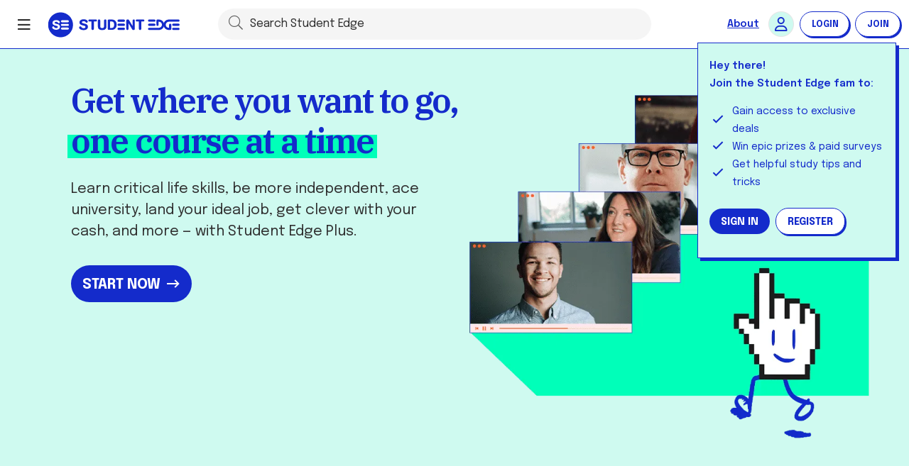

--- FILE ---
content_type: text/html; charset=utf-8
request_url: https://studentedge.org/learning/pathways
body_size: 4124
content:

<!-- beautify ignore:start --><!--
		 ____  _             _            _     _____    _
		/ ___|| |_ _   _  __| | ___ _ __ | |_  | ____|__| | __ _  ___
		\___ \| __| | | |/ _` |/ _ | '_ \| __| |  _| / _` |/ _` |/ _ \
		 ___) | |_| |_| | (_| |  __| | | | |_  | |__| (_| | (_| |  __/
		|____/ \__|\__,_|\__,_|\___|_| |_|\__| |_____\__,_|\__, |\___|
															|___/

															v 5.0.2989.0
	* Australia's largest member-based organisation of high school and tertiary students *
--><!-- beautify ignore:end -->
<!doctype html>
<html lang="en">
<head>
	<meta charset="utf-8" />
	<style>
		html {
			--sitewide_color_se-blue: #142BCB;
			--sitewide_site-header-height: 68px;
			--sitewide_side-nav-width_narrow: 180px;
			--sitewide_side-nav-width_default: 200px;

			--sitewide_user-menu-container_width: 150px;
			--sitewide_floating-cta_space-displacement: -144px;

			font-family: 'Epilogue', 'Roboto', sans-serif;
		}

		header, nav, footer, aside, section { display: block; }

		ul, ol {
			margin-left: 1.25rem;
			padding-left: 0.75rem;
		}

		ul > li, ol > li { padding: 0.15em 0; }
		ul > li { list-style-type: initial; }
		ol > li { list-style-type: decimal; }

		.d-flex { display: flex; }
		.d-inline-flex { display: inline-flex; }
		.d-inline-block { display: inline-block; }
		.d-block { display: block !important; }

		.l-height-default { line-height: 1.25; }
		.l-height-medium { line-height: 1.35; }

		.clickable { cursor: pointer; }
		.unclickable { pointer-events: none; }
		.unselectable { user-select: none; }
		.unselectable::selection { background-color: transparent; }
		.hidden { display: none !important; }

		.se-topnav {
			height: auto;
			min-height: var(--sitewide_site-header-height);
			background-color: #fff;
			top: 0;
		}

		.se-topnav .masthead {
			min-width: unset;
			padding: unset;
		}

		.se-user-menu-container {
			min-width: var(--sitewide_user-menu-container_width);
			max-width: var(--sitewide_user-menu-container_width);
		}

		.se-floating-cta.mat-menu-panel {
			position: relative;
			margin: 8px var(--sitewide_floating-cta_space-displacement) auto auto;
			overflow: visible;
		}

		.se-outer-content {
			max-width: 100vw;
		}

		.se-responsive-width {
			margin: 0 auto;
		}
	</style>

	<style>
		.critical-loader{position:absolute;width:100vw;height:100vh;}.critical-loader .loader{--loaderColor: #000;--loaderSizeMid:36px;display:block;position:relative;width:50%;display:grid;place-items:center}.critical-loader .loader::before,.critical-loader .loader::after{content:'';box-sizing:border-box;position:absolute}.critical-loader .loader::before{width:var(--loaderSizeMid);height:var(--loaderSizeMid);border:8px solid var(--loaderColor);border-top-color:transparent;border-radius:50%;animation:loaderAnim 1s linear infinite;opacity:.5}.critical-loader .loader::after{width:calc(var(--loaderSizeMid) - 2px);height:calc(var(--loaderSizeMid) - 2px);border:4px solid transparent;border-top-color:var(--loaderColor);border-radius:50%;animation:loaderAnim .6s linear reverse infinite;opacity:.25}
		.critical-loader .skeleton-header,.critical-loader .skeleton-sidenav{position:absolute;left:0}.critical-loader .skeleton-header{top:0;right:0;height:var(--sitewide_site-header-height);background-color:#FFF;border-bottom: 1px solid var(--sitewide_color_se-blue);}.critical-loader .skeleton-sidenav{top:60px;bottom:0;width:var(--sitewide_side-nav-width_default);background-color:#fff;border-right:1px solid var(--sitewide_color_se-blue)}body.app-root-initialised .critical-loader{display: none !important; width:unset;height:unset;opacity:0;pointer-events:none;z-index:-1}
		@media (max-width: 1365px) { .critical-loader .skeleton-sidenav { opacity: 0; } }
		@media (min-width: 1366px) and (max-width: 1599px) { .critical-loader .skeleton-sidenav { width: var(--sitewide_side-nav-width_narrow); } }
		@keyframes loaderAnim { 100% { transform: rotate(1turn); } }
	</style>

	<script>
		window.prerenderReady = false;
		//Initialise Google Ads
		var googletag = googletag || {};
		googletag.cmd = googletag.cmd || [];
		//Initialise Google Tag Manager
		var dataLayer = dataLayer || [];
		//Initialise OneSignal
		var OneSignal = OneSignal || [];
	</script>
	<base href="/" />

	<meta name="fragment" content="!">

		<META NAME="ROBOTS" data-hide-from-robots="" />

	<meta name="viewport" content="width=device-width, initial-scale=1.0">
	<meta name="HandheldFriendly" content="true" />

	<!-- Chrome, Firefox OS and Opera -->
	<meta name="theme-color" content="#142BCB">

	<meta name="twitter:card" content="summary_large_image" />
	<meta name="twitter:site" content="@student_edge" />
	<meta name="twitter:creator" content="@student_edge" />
	<meta property="og:site_name" content="Student Edge" />
	<meta property="og:type" content="website" />
	<meta property="fb:app_id" content="501923289831416" />
	<meta property="article:publisher" content="https://www.facebook.com/StudentEdgeAU" />

	<link rel="apple-touch-icon" sizes="180x180" href="/apple-touch-icon.png?v=2.0">
	<link rel="icon" type="image/png" sizes="32x32" href="/favicon-32x32.png?v=2.0">
	<link rel="icon" type="image/png" sizes="16x16" href="/favicon-16x16.png?v=2.0">
	<link rel="manifest" href="/site.webmanifest?v=2.0">
	<link rel="mask-icon" href="/safari-pinned-tab.svg?v=2.0" color="#142BCB">
	<link rel="icon" href="/favicon.ico?v=2.0">
	<meta name="msapplication-TileColor" content="#142BCB">

	<script>
		// Targeting
		window.authEndpoint = "https://auth.studentedge.org";
		window.apiEndpoint = "https://data.studentedge.org";
		window.clientId = "cf3dfc87-7941-43fc-9ca4-ca5227215dd1";
		window.SiteBaseUrl = "https://studentedge.org";
		window.facebookAppKey = '501923289831416';
		window.googleSignInClientId = '1008860155897-153po9srkbchtmik1mfg1fuemkv632o2.apps.googleusercontent.com';
		window.preRenderTimeout = "10000";
		window.dealsApiEndPoint = "https://deals.studentedge.com.au/api";
		window.woolworthsGiftCardUrl = "/vendors/woolworths/members_v1_prod.js";
		window.woolworthsGiftCardClientId = "500044";
		window.gameCompAttemptsToken = "3c8a082f-77ad-4c3b-9571-28850ca29b19";
		window.currentStudentEdgeDomain = "studentedge.org";
		window.recaptchaV3PublicKey = "6LfWb78UAAAAABWAWlfOxoOp9XT_1NW3gA4snqVP";
		window.invisibleRecaptchaPublicKey = "6LeDr4IUAAAAANLvdIoOdLyoWoGuH9Y7nQ0pOPLr";
		window.enableAngularJSDebug = false;
		window.deploymentEnvironment = "Prod";
		window.mapKitJsToken = "eyJraWQiOiJQOFJVOFpRTUs5IiwidHlwIjoiSldUIiwiYWxnIjoiRVMyNTYifQ.eyJpc3MiOiI1M1lVM1NMQzI5IiwiaWF0IjoxNzQzMDYyMDYyLCJvcmlnaW4iOiJzdHVkZW50ZWRnZS5vcmcifQ.Pd88oSv7JN7MuIgGuCavYjYqY1u44nLu4AIvWO0b-1PxoGGA1BdEUdT6gfd-b03qVkSOBncFzQu-CruwUxZx7g";
		window.stripePublishableKey = "pk_live_51Iid9IEQ0Hw3DlSutcPwxMWjgA04buUGCJk4lgoMFJlmQ6bodLSuborSYZDrEYGscSPiKkjPcGBsPsabwa80WhVr00HC98BfDP";
		window.googleTagManagerContainerId = "GTM-PRVJWT";
		window.refinerProjectId = "bccde750-1acd-11ee-9127-1bc542bcab1b";
		window.gaTrackingCode = "UA-4925403-1";
		window.ga4MeasurementId = "G-M0FMMLGW65";
		window.azureInstrumentationKey = "45c5bdbe-14e4-4ca3-bbb9-79cdd8498941";
	</script>

	
	<link href="https://se-app-core-web-site-prod.cdn.studentedge.org/vendorsfa3267bc97a2f02abb27.css" rel="stylesheet" />
	
	<link href="https://se-app-core-web-site-prod.cdn.studentedge.org/jquery-and-angularjsfa3267bc97a2f02abb27.css" rel="stylesheet" />
	
	<link href="https://se-app-core-web-site-prod.cdn.studentedge.org/appfa3267bc97a2f02abb27.css" rel="stylesheet" />
	

	<!-- Preconnects -->
	<link rel="preconnect" href="https://fonts.gstatic.com" crossorigin />
	<link rel="preconnect" href="https://www.googletagservices.com" crossorigin />
	<link rel="preconnect" href="https://pro.fontawesome.com" crossorigin />
	<link rel="preconnect" href="https://cdn.onesignal.com" crossorigin />
	<link rel="preconnect" href="https://studentedgecontent.azureedge.net" crossorigin />

	<!-- TODO: Uncomment & enable this on the next push after and see if performance / loading time is improved
	<link rel="preconnect" href="https://data.studentedge.org" /> -->

	<!-- Preloads -->
	<link rel="preload" as="style" href="https://fonts.googleapis.com/css2?family=Roboto+Mono:wght@400&family=Roboto:wght@300;400;500;700;900&family=IBM+Plex+Serif:wght@600&family=Epilogue:wght@400;600;700&display=swap" />
	<link rel="preload" as="style" href="https://fonts.googleapis.com/icon?family=Material+Icons" />
	<link rel="preload" as="style" href="https://pro.fontawesome.com/releases/v5.15.4/css/all.css" integrity="sha384-rqn26AG5Pj86AF4SO72RK5fyefcQ/x32DNQfChxWvbXIyXFePlEktwD18fEz+kQU" crossorigin="anonymous" />

	<!-- Google Fonts -->
	<link rel="stylesheet"
		href="https://fonts.googleapis.com/css2?family=Roboto+Mono:wght@400&family=Roboto:wght@300;400;500;700;900&family=IBM+Plex+Serif:wght@600&family=Epilogue:wght@400;600;700&display=swap" media="print" onload="this.media='all'" />
	<link rel="stylesheet"
		href="https://fonts.googleapis.com/icon?family=Material+Icons" media="print" onload="this.media='all'" />
	<!-- End Google Fonts -->

	<!-- FontAwesome Pro -->
	<link rel="stylesheet"
		href="https://pro.fontawesome.com/releases/v5.15.4/css/all.css"
		integrity="sha384-rqn26AG5Pj86AF4SO72RK5fyefcQ/x32DNQfChxWvbXIyXFePlEktwD18fEz+kQU" crossorigin="anonymous" media="print" onload="this.media='all'" />
	<!-- End FontAwesome -->
	
	<!-- Instagram Embeds -->
	<!-- We run window.instgrm.Embeds.process() later when article has loaded. For some reason `instgrm` stays undefined if we insert below script programatically -->
	<script src="https://www.instagram.com/embed.js"></script>
	<!-- End Instagram Embeds -->
</head>

<body class="se-v5 responsive">
	<app-root></app-root>
	<aside class="critical-loader" style="display: flex; align-items: center; justify-content: center;">
		<aside class="skeleton-sidenav"></aside>
		<aside class="skeleton-header"></aside>
		<i class="loader"><span style="padding-top: 60px; font-size: 12px; font-style: normal; text-indent: 10px; opacity: 0.75;">loading...</span></i>
	</aside>
	<scroll-to-top-button></scroll-to-top-button>
</body>

	<script src="https://se-app-core-web-site-prod.cdn.studentedge.org/runtimefa3267bc97a2f02abb27.js"></script>

	<script src="https://se-app-core-web-site-prod.cdn.studentedge.org/vendorsfa3267bc97a2f02abb27.js"></script>

	<script src="https://se-app-core-web-site-prod.cdn.studentedge.org/jquery-and-angularjsfa3267bc97a2f02abb27.js"></script>

	<script src="https://se-app-core-web-site-prod.cdn.studentedge.org/105fa3267bc97a2f02abb27.js"></script>

	<script src="https://se-app-core-web-site-prod.cdn.studentedge.org/appfa3267bc97a2f02abb27.js"></script>

</html>


--- FILE ---
content_type: text/css
request_url: https://se-app-core-web-site-prod.cdn.studentedge.org/appfa3267bc97a2f02abb27.css
body_size: 84892
content:
html,body,div,span,applet,object,iframe,h1,h2,h3,h4,h5,h6,p,blockquote,pre,a,abbr,acronym,address,big,cite,code,del,dfn,em,font,img,ins,kbd,q,s,samp,small,strike,strong,sub,sup,tt,var,dl,dt,dd,ol,ul,li,fieldset,form,label,legend,table,caption,tbody,tfoot,thead,tr,th,td{margin:0;padding:0;border:0;outline:0;font-weight:inherit;font-style:inherit;font-size:100%;font-family:inherit}:focus{outline:0}body{line-height:1}ol,ul{list-style:none}table{border-collapse:separate;border-spacing:0}caption,th,td{text-align:left;font-weight:normal}blockquote:before,blockquote:after,q:before,q:after{content:""}blockquote,q{quotes:"" ""}:root{--color_brand_primary: #142BCB;--color_brand_lavender: #F0E9FF;--color_brand_cream: #F5F5E6;--color_brand_mint: #CFFAF0;--color_brand_peach: #FFE7E7;--color_brand_grey: #F5F5F5;--color_brand_soft-black: #303030;--color_brand_hard-black: #000;--color_dark-blue_10: #EFF3FF;--color_dark-blue_20: #C7D6FF;--color_dark-blue_30: #A5BEFF;--color_dark-blue_60: #5E8DEF;--color_dark-blue_70: #4365CC;--color_dark-blue_80: #2D41A1;--color_light-blue_20: #CEF2FF;--color_purple_10: #F2EDFF;--color_purple_20: #D0BEFF;--color_purple_60: #6126CC;--color_red_70: #D03936;--color_yellow_80: #A15A11;--color_neutral_20: #E6E6E6;--color_neutral_30: #C7C4C7;--color_neutral_60: #827F7C;--color_neutral_70: #696765;--color_neutral_80: #504F4D;--color_semantic_positive: #46D154;--color_semantic_positive_80: #0A9618;--color_semantic_critical: #FF6B63;--color_semantic_critical_80: #B3262A;--color_semantic_warning: #FFD755;--color_semantic_warning_80: #B37A14;--color_semantic_promotional: #F0E9FF;--color_highlight_pink: #F078FF;--color_highlight_yellow: #FFFF00;--color_highlight_green: #00FFB9;--color_highlight_orange: #FF6529;--color_card_outline: #E6E6E6;--color_section_default: var(--color_light-blue_20);--color_section_discounts-listing: var(--color_brand_mint);--color_section_discounts-details: var(--color_brand_mint);--color_section_se-app: var(--color_brand_lavender);--color_section_competitions-listing: var(--color_brand_grey);--color_section_surveys: var(--color_brand_lavender);--color_section_study-landing-page: var(--color_brand_cream);--color_section_article-listing: var(--color_brand_peach);--color_section_learning-pathway-landing-page: var(--color_brand_mint);--color_section_membership-landing-page: var(--color_brand_lavender);--color_section_parents-and-guardians-page: var(--color_brand_peach);--solid-color-background: var(--color_section_default);--color_sitewide_text_default: var(--color_brand_soft-black)}.bg-primary{background-color:var(--color_brand_primary)}.bg-lavender{background-color:var(--color_brand_lavender)}.bg-cream{background-color:var(--color_brand_cream)}.bg-mint{background-color:var(--color_brand_mint)}.bg-peach{background-color:var(--color_brand_peach)}.bg-grey{background-color:var(--color_brand_grey)}.t-primary{color:var(--color_brand_primary)}.t-white{color:#fff !important}.t-black{color:var(--color_brand_hard-black) !important}.t-black-soft{color:var(--color_brand_soft-black)}.t-blue{color:#142bcb !important}.t-red{color:#ff583e !important}.t-dark-red{color:#cc4632 !important}.t-grey{color:var(--color_neutral_60) !important}.t-dark-grey{color:#4a4a4a !important}.t-light-grey{color:#acacac !important}.t-lighter-grey{color:#dcdcdc !important}.t-cobalt{color:#263844 !important}.t-orange{color:#ff9b52 !important}.t-green{color:#a9cf4c !important}.t-dark-green{color:#48a212 !important}.t-yellow{color:#fffa17 !important}.t-yellow-80{color:var(--color_yellow_80)}.t-bronze{color:#b8ae60 !important}.t-purple{color:var(--color_purple_60)}.t-neutral-70{color:var(--color_neutral_70)}.t-neutral-80{color:var(--color_neutral_80)}.t-stylized-blue span{position:relative;z-index:1}.t-stylized-blue span:before{position:absolute;top:auto;left:-6px;bottom:0;right:-6px;height:42.5%;background-color:#142bcb;opacity:.5;z-index:-1}mark{--local_highlight_color: transparent;--local_dimension_space-between-words: 0.1em;--local_dimension_highlight_height: 80%;--local_dimension_baseline-shift: 0.1em;color:inherit;background-color:rgba(0,0,0,0);margin-left:calc(var(--local_dimension_space-between-words)*-1)}mark em,mark span{display:inline-block;position:relative;margin-left:var(--local_dimension_space-between-words);margin-right:var(--local_dimension_space-between-words)}mark em:before,mark span:before{position:absolute;left:0;right:0;content:"";height:var(--local_dimension_highlight_height);margin-left:calc(var(--local_dimension_space-between-words)*-1);margin-right:calc(var(--local_dimension_space-between-words)*-1);background-color:var(--local_highlight_color);pointer-events:none;bottom:calc(var(--local_dimension_baseline-shift)*-0.5);z-index:-1}mark em{font-style:unset}mark.green{--local_highlight_color: var(--color_highlight_green)}mark.peach{--local_highlight_color: var(--color_brand_peach)}mark.yellow{--local_highlight_color: var(--color_highlight_yellow)}mark.mint{--local_highlight_color: var(--color_brand_mint)}mark.lavender{--local_highlight_color: var(--color_brand_lavender)}mark.cream{--local_highlight_color: var(--color_brand_cream)}mark.pink{--local_highlight_color: var(--color_highlight_pink)}mark.orange{--local_highlight_color: var(--color_highlight_orange)}@media(min-width: 960px){mark{--local_dimension_highlight_height: 58.5%;--local_dimension_baseline-shift: -0.15em}}.section-specific-color.news{color:#a9cf4c !important}.section-specific-color.life{color:#ff6da1 !important}.section-specific-color.jobs{color:#707070 !important}.section-specific-color.career{color:#707070 !important}.grayscale{filter:grayscale(100%)}:root{--typography_text-size-03: 12px;--typography_text-size-03_5: 14px;--typography_text-size-04: 16px;--typography_text-size-04_5: 18px;--typography_text-size-05: 20px;--typography_text-size-06: 24px;--typography_text-size-07: 28px;--typography_text-size-08: 32px;--typography_text-size-09: 36px;--typography_text-size-11: 44px;--typography_text-size-12: 48px;--typography_heading-h1: var(--typography_text-size-09);--typography_heading-h2: var(--typography_text-size-08);--typography_heading-h3: var(--typography_text-size-07);--typography_heading-h4: var(--typography_text-size-06);--typography_heading-h5: var(--typography_text-size-05);--typography_heading-h6: var(--typography_text-size-04);--typography_body-content: var(--typography_text-size-04);--typography_line-height_initial: 1.25}@media(min-width: 960px){:root{--typography_heading-h1: var(--typography_text-size-11);--typography_heading-h2: var(--typography_text-size-09);--typography_heading-h3: var(--typography_text-size-08);--typography_heading-h4: var(--typography_text-size-07);--typography_heading-h5: var(--typography_text-size-06);--typography_heading-h6: var(--typography_text-size-05);--typography_body-content: var(--typography_text-size-05)}}.t-center{text-align:center !important}.t-left{text-align:left !important}.t-right{text-align:right !important}.t-condensed{font-family:"Epilogue",sans-serif;font-weight:500;font-style:normal;letter-spacing:-0.5px}.t-rounded{font-family:"Epilogue",sans-serif;font-weight:400;font-style:normal}.t-mono{font-family:"Roboto Mono",monospace !important}.t-strikethrough{text-decoration:line-through}.t-underline{text-decoration:underline}.t-break-word{word-break:break-word}.t-uppercase{text-transform:uppercase}.t-lowercase{text-transform:lowercase}.t-capitalize{text-transform:capitalize}.t-normalise{text-transform:none !important}.t-weight-100{font-weight:100}.t-weight-300{font-weight:300}.t-weight-400{font-weight:400}.t-weight-500{font-weight:500}.t-weight-600{font-weight:600}.t-weight-700{font-weight:700}.t-weight-800{font-weight:800}.t-weight-900{font-weight:900}.t-header-font{font-family:"IBM Plex Serif",serif}.t-whitespace-pre-line{white-space:pre-line}.t-whitespace-unset{white-space:unset !important}.t-whitespace-normal{white-space:normal}.t-undecorated{text-decoration:none !important}.t-truncate{overflow:hidden;text-overflow:ellipsis}.t-untruncate{width:auto;text-overflow:initial;overflow:initial;white-space:inherit}.t-clickable{cursor:pointer}.t-initial,.se-user-content-styling .t-initial{font-size:1rem}.t-small,.se-user-content-styling .t-small{font-size:.8em}.t-smaller,.se-user-content-styling .t-smaller{font-size:.725em}.t-smallest,.se-user-content-styling .t-smallest{font-size:.65em}.t-large,.se-user-content-styling .t-large{font-size:1.25em}.t-larger,.se-user-content-styling .t-larger{font-size:1.75em}.t-largest,.se-user-content-styling .t-largest{font-size:2.25em}.t-no-shadow{text-shadow:0 0 rgba(0,0,0,0) !important}main h1.font-size-04,main h2.font-size-04,main h3.font-size-04,main h4.font-size-04,main h5.font-size-04{font-size:var(--typography_text-size-04)}main h1.font-size-05,main h2.font-size-05,main h3.font-size-05,main h4.font-size-05,main h5.font-size-05{font-size:var(--typography_text-size-05)}main h1.font-size-06,main h2.font-size-06,main h3.font-size-06,main h4.font-size-06,main h5.font-size-06{font-size:var(--typography_text-size-06)}main h1.font-size-07,main h2.font-size-07,main h3.font-size-07,main h4.font-size-07,main h5.font-size-07{font-size:var(--typography_text-size-07)}main md-card h1:not(.t-persist-size):not([class*=font-size-]),main md-card-content h1:not(.t-persist-size):not([class*=font-size-]),main mat-card.mat-card h1:not(.t-persist-size):not([class*=font-size-]),main mat-card-content.mat-card-content h1:not(.t-persist-size):not([class*=font-size-]){font-size:var(--typography_heading-h1)}main md-card h1.t-persist-size,main md-card-content h1.t-persist-size,main mat-card.mat-card h1.t-persist-size,main mat-card-content.mat-card-content h1.t-persist-size{font-size:var(--typography_text-size-09)}main md-card h2:not(.t-persist-size):not([class*=font-size-]),main md-card-content h2:not(.t-persist-size):not([class*=font-size-]),main mat-card.mat-card h2:not(.t-persist-size):not([class*=font-size-]),main mat-card-content.mat-card-content h2:not(.t-persist-size):not([class*=font-size-]){font-size:var(--typography_heading-h2)}main md-card h2.t-persist-size,main md-card-content h2.t-persist-size,main mat-card.mat-card h2.t-persist-size,main mat-card-content.mat-card-content h2.t-persist-size{font-size:var(--typography_text-size-08)}main md-card h3:not(.t-persist-size):not([class*=font-size-]),main md-card-content h3:not(.t-persist-size):not([class*=font-size-]),main mat-card.mat-card h3:not(.t-persist-size):not([class*=font-size-]),main mat-card-content.mat-card-content h3:not(.t-persist-size):not([class*=font-size-]){font-size:var(--typography_heading-h3)}main md-card h3.t-persist-size,main md-card-content h3.t-persist-size,main mat-card.mat-card h3.t-persist-size,main mat-card-content.mat-card-content h3.t-persist-size{font-size:var(--typography_text-size-07)}main md-card h4:not(.t-persist-size):not([class*=font-size-]),main md-card-content h4:not(.t-persist-size):not([class*=font-size-]),main mat-card.mat-card h4:not(.t-persist-size):not([class*=font-size-]),main mat-card-content.mat-card-content h4:not(.t-persist-size):not([class*=font-size-]){font-size:var(--typography_heading-h4)}main md-card h4.t-persist-size,main md-card-content h4.t-persist-size,main mat-card.mat-card h4.t-persist-size,main mat-card-content.mat-card-content h4.t-persist-size{font-size:var(--typography_text-size-06)}main md-card h5:not(.t-persist-size):not([class*=font-size-]),main md-card-content h5:not(.t-persist-size):not([class*=font-size-]),main mat-card.mat-card h5:not(.t-persist-size):not([class*=font-size-]),main mat-card-content.mat-card-content h5:not(.t-persist-size):not([class*=font-size-]){font-size:var(--typography_heading-h5)}main md-card h5.t-persist-size,main md-card-content h5.t-persist-size,main mat-card.mat-card h5.t-persist-size,main mat-card-content.mat-card-content h5.t-persist-size{font-size:var(--typography_text-size-05)}:root{--sitewide_padding_default: 16px;--sitewide_scrollbar-width: 17px;--sitewide_border-radius_default: 6px;--sitewide_box-shadow_default: 0px 2px 1px -1px rgb(0 0 0 / 20%), 0px 1px 1px 0px rgb(0 0 0 / 14%), 0px 1px 3px 0px rgb(0 0 0 / 12%);--sitewide_site-outer-content_max-width: 1192px;--sitewide_site-inner-content_max-width: 1080px;--sitewide_site-inner-content_narrow_max-width: 714px;--sitewide_breadcrumb-and-header-space: 1.5rem}*{box-sizing:border-box}html{color:var(--color_sitewide_text_default);font-family:"Epilogue",sans-serif}img.block{display:block}img:not(.no-max-width){max-width:100%}img.no-max-width.full-width{width:100%}img.fit-container{width:100%;height:100%;object-fit:contain}img.aspect-ratio{height:auto;aspect-ratio:attr(width)/attr(height)}img.round{border-radius:50% !important}img.solid-drop-shadow{box-shadow:4px 4px 0 var(--color_brand_primary)}@media(max-width: 599px){img.solid-drop-shadow{box-shadow:1px 1px 0 var(--color_brand_primary)}}small{font-size:.8em}strong{font-weight:600}em{font-style:italic}ul.reset-style,.se-user-content-styling ul.reset-style,ol.reset-style,.se-user-content-styling ol.reset-style{margin-left:0;padding-left:0}ul.reset-style,ul.reset-style>li,.se-user-content-styling ul.reset-style,.se-user-content-styling ul.reset-style>li,ol.reset-style,ol.reset-style>li,.se-user-content-styling ol.reset-style,.se-user-content-styling ol.reset-style>li{list-style:none}ul.spaced>li,.se-user-content-styling ul.spaced>li,ol.spaced>li,.se-user-content-styling ol.spaced>li{padding-top:.5rem;padding-bottom:.5rem}ul.spaced.narrow>li,.se-user-content-styling ul.spaced.narrow>li,ol.spaced.narrow>li,.se-user-content-styling ol.spaced.narrow>li{padding-top:.125rem;padding-bottom:.125rem}@media(min-width: 600px){ul.layout-wrap>li,.se-user-content-styling ul.layout-wrap>li{margin-top:.25em;margin-bottom:.25em}}a{color:var(--color_sitewide_text_default);text-decoration:underline}a.normalise{color:inherit}a[ng-click],a.clickable{cursor:pointer}.line-clamp{display:-webkit-box;-webkit-box-orient:vertical;overflow:hidden}.line-clamp.clamp-1{line-clamp:1;-webkit-line-clamp:1}.se-iconbase-a::after,.se-iconbase-b::before{content:" ";overflow:hidden;text-indent:-9999px;background-size:auto 1000px;width:50px;height:50px}.se-iconbase-a.no-bg:after{background-image:none}.se-iconbase-b.no-bg:before{background-image:none}.op-0{opacity:0}.op-005{opacity:.05}.op-015{opacity:.15}.op-025{opacity:.25}.op-035{opacity:.35}.op-050{opacity:.5}.op-060{opacity:.6}.op-075{opacity:.75}.op-100{opacity:1}md-backdrop{background-color:#fff}md-backdrop.md-click-catcher,md-backdrop.md-select-backdrop{opacity:.7}md-backdrop.md-menu-backdrop{background-color:rgba(0,0,0,0);z-index:99}md-backdrop.md-menu-backdrop[style*="position: fixed"]{z-index:19999}md-divider,mat-divider,.se-divider{border-color:#dcdcdc}md-divider.nano,mat-divider.nano,.se-divider.nano{margin:.125rem 0}md-divider.micro,mat-divider.micro,.se-divider.micro{margin:.25rem 0}md-divider.tiny,mat-divider.tiny,.se-divider.tiny{margin:.5rem 0}md-divider.short,mat-divider.short,.se-divider.short{margin:.75rem 0}md-divider.med,mat-divider.med,.se-divider.med{margin:1rem 0}md-divider.tall,mat-divider.tall,.se-divider.tall{margin:2rem 0}md-divider.taller,mat-divider.taller,.se-divider.taller{margin:4rem 0}md-divider.with-caption,mat-divider.with-caption,.se-divider.with-caption{position:relative}md-divider.with-caption aside,mat-divider.with-caption aside,.se-divider.with-caption aside{position:absolute;top:0;left:0;bottom:0;right:0;margin:auto;height:26px}md-divider.with-caption aside small,mat-divider.with-caption aside small,.se-divider.with-caption aside small{display:inline-block;padding:2px 6px;background:#fff;vertical-align:sub}md-divider.with-caption.grey aside small,mat-divider.with-caption.grey aside small,.se-divider.with-caption.grey aside small{background:#fff}.se-feed-item md-divider.mat-divider-horizontal:not(.card-joiner),mat-divider.mat-divider-horizontal:not(.card-joiner),.se-divider.mat-divider-horizontal:not(.card-joiner){position:relative !important;left:unset !important}md-option:hover,md-option:focus{background-color:var(--color_dark-blue_10)}md-option[selected=selected]{color:var(--color_brand_soft-black);background-color:var(--color_dark-blue_20)}md-select-menu,md-select-menu md-content{max-height:500px}.md-user-avatar,.mat-user-avatar{border-radius:50%;font-size:0}.md-select-menu-container{background-color:#fff;z-index:90}.md-select-menu-container.md-active{box-shadow:2px 2px 0 var(--color_brand_primary);border-radius:2px;border:1px solid #000;z-index:2000}@media(max-width: 599px){.md-select-menu-container.md-active{box-shadow:1px 1px 0 var(--color_brand_primary)}}.md-select-menu-container.se-solid-select:not(.md-overflow) md-option{font-size:14px;padding:0 16px;height:36px}.md-select-menu-container.se-solid-select:not(.md-overflow) md-icon{transform:translate(1px, 0)}.md-select-menu-container.se-solid-select:not(.md-overflow) md-icon+span{top:1px}.md-select-menu-container.se-solid-select:not(.md-overflow) md-icon.s10+span{padding-left:10px}.md-select-menu-container.se-solid-select:not(.md-overflow) md-icon.s12+span{padding-left:8px}.md-select-menu-container.se-solid-select:not(.md-overflow) md-icon.s14{line-height:14px}.md-select-menu-container.se-solid-select:not(.md-overflow) md-icon.s14+span{padding-left:6px}.md-select-menu-container.se-solid-select:not(.md-overflow) md-icon.fa-tools{transform:translate(0, 0)}.md-select-menu-container.planner-actions{min-width:150px !important;max-width:150px !important}.md-title+.md-body-1,.md-title+.md-body-2,.md-title+.md-caption{margin-top:.5rem}md-tooltip{color:rgba(255,255,255,.87);background-color:#616161}@media(min-width: 728px){.responsive-islands md-card section.item{padding:1.25rem}}@media(min-width: 1280px){.responsive-islands md-card section.item{padding:2rem}}md-card,mat-card.mat-card{color:inherit;line-height:1.35;background-color:#fff;border-radius:6px;font-family:inherit}md-card>img,mat-card.mat-card>img{align-self:center}md-card.no-margin,mat-card.mat-card.no-margin{margin:0}md-card.no-background,mat-card.mat-card.no-background{background-color:rgba(0,0,0,0)}md-card.light-shadow,mat-card.mat-card.light-shadow{box-shadow:0 2px 8px 0 rgba(0,0,0,.15) !important}md-card.no-shadow,md-card.related-contents,md-card .filtering-component,mat-card.mat-card.no-shadow,mat-card.mat-card.related-contents,mat-card.mat-card .filtering-component{box-shadow:none !important}md-card.responsive-card-content .padded,md-card.responsive-card-content>.mat-card-title,md-card.responsive-card-content>.mat-card-content,md-card.responsive-card-content>section.item>.mat-card-content,md-card.responsive-card-content .ng-component-wrap md-card-content,md-card.responsive-card-content .ng-component-wrap .mat-card-content,mat-card.mat-card.responsive-card-content .padded,mat-card.mat-card.responsive-card-content>.mat-card-title,mat-card.mat-card.responsive-card-content>.mat-card-content,mat-card.mat-card.responsive-card-content>section.item>.mat-card-content,mat-card.mat-card.responsive-card-content .ng-component-wrap md-card-content,mat-card.mat-card.responsive-card-content .ng-component-wrap .mat-card-content{padding:1rem}@media(max-width: 599px){md-card.no-margin,mat-card.mat-card.no-margin{border-radius:0}}@media(min-width: 600px){md-card.responsive-card-content .padded,md-card.responsive-card-content>md-card-content,md-card.responsive-card-content>.mat-card-title,md-card.responsive-card-content>.mat-card-content,md-card.responsive-card-content>section.item>md-card-content,md-card.responsive-card-content>section.item>.mat-card-content,md-card.responsive-card-content .ng-component-wrap md-card-content,md-card.responsive-card-content .ng-component-wrap .mat-card-content,mat-card.mat-card.responsive-card-content .padded,mat-card.mat-card.responsive-card-content>md-card-content,mat-card.mat-card.responsive-card-content>.mat-card-title,mat-card.mat-card.responsive-card-content>.mat-card-content,mat-card.mat-card.responsive-card-content>section.item>md-card-content,mat-card.mat-card.responsive-card-content>section.item>.mat-card-content,mat-card.mat-card.responsive-card-content .ng-component-wrap md-card-content,mat-card.mat-card.responsive-card-content .ng-component-wrap .mat-card-content{padding:2rem}md-card.no-margin-gt-xs,mat-card.mat-card.no-margin-gt-xs{margin:0}}@media(min-width: 1280px){md-card.responsive-card-content .padded,md-card.responsive-card-content>md-card-content,md-card.responsive-card-content>.mat-card-title,md-card.responsive-card-content>.mat-card-content,md-card.responsive-card-content>section.item>md-card-content,md-card.responsive-card-content>section.item>.mat-card-content,md-card.responsive-card-content .ng-component-wrap md-card-content,md-card.responsive-card-content .ng-component-wrap .mat-card-content,mat-card.mat-card.responsive-card-content .padded,mat-card.mat-card.responsive-card-content>md-card-content,mat-card.mat-card.responsive-card-content>.mat-card-title,mat-card.mat-card.responsive-card-content>.mat-card-content,mat-card.mat-card.responsive-card-content>section.item>md-card-content,mat-card.mat-card.responsive-card-content>section.item>.mat-card-content,mat-card.mat-card.responsive-card-content .ng-component-wrap md-card-content,mat-card.mat-card.responsive-card-content .ng-component-wrap .mat-card-content{padding:2.5rem}}md-card .filtering-component{margin:0}md-card .filtering-component:not(.no-bg){background-color:#fff}md-card.no-padding md-card-content{padding:0}md-card.responsive-card-content md-card-title h1,md-card.responsive-card-content md-card-title h2,md-card.responsive-card-content md-card-title h3,md-card.responsive-card-content md-card-title h4,md-card.responsive-card-content md-card-title h5{font-family:"Epilogue",sans-serif;font-weight:600;font-style:normal}md-card.responsive-card-content md-card-title:not(.unstyled){line-height:1.1}md-card.responsive-card-content md-card-title+md-card-content,md-card.responsive-card-content>section.item md-card-title+md-card-content,md-card.responsive-card-content .ng-component-wrap md-card-title+md-card-content{padding-top:1em}md-card.responsive-card-content+md-divider:not(.med){margin:3rem 0}md-card.responsive-card-content+md-divider:not(.med)+md-card.no-background{margin-top:-1.5rem}md-card .image-container a,md-card .image-container img{display:block}md-card .image-container img:not(.no-rounded){border-radius:6px 6px 0 0}@media(min-width: 600px){md-card.responsive-card-content md-card-title{padding-left:2rem;padding-right:2rem}md-card.responsive-card-content+md-divider:not(.med){margin:4rem 0}md-card.responsive-card-content+md-divider:not(.med)+md-card.no-background{margin-top:-3rem}}@media(min-width: 1280px){md-card.responsive-card-content md-card-title{padding-left:2.5rem;padding-right:2.5rem}}.mat-card:not([class*=mat-elevation-z]){box-shadow:0px 2px 1px -1px rgba(0, 0, 0, 0.2),0px 1px 1px 0px rgba(0, 0, 0, 0.14),0px 1px 3px 0px rgba(0, 0, 0, 0.12)}header.page+.mat-card{margin:8px;padding:unset}.mat-card.responsive-card-content mat-card-title.mat-card-title{padding-bottom:unset;margin-bottom:16px}.mat-card.responsive-card-content mat-card-title.mat-card-title .se-card-title{font-family:"Epilogue",sans-serif;font-weight:600;font-style:normal;font-size:.75em}.mat-card.responsive-card-content mat-card-title.mat-card-title+mat-card-content.mat-card-content{padding-top:unset}@media(max-width: 599px){.se-responsive-width>*>section>.mat-card,.se-responsive-width>*>section>*>.mat-card,.se-responsive-width>*>section>main>.se-mat-card-outer>.mat-card,.se-responsive-width>*>section>main>*>.se-mat-card-outer>.mat-card,.se-responsive-width>app-angular-js>div>*>section>main>.se-mat-card-outer>.mat-card,.se-responsive-width>app-angular-js>div>*>section>main>*>.se-mat-card-outer>.mat-card{margin:8px}}md-chip,.md-chip{position:relative;display:block;float:left;height:32px;max-width:100%;line-height:32px;margin:8px 8px 0 0;padding:0 12px;cursor:default;border-radius:16px;box-sizing:border-box;border:1px solid #d5d5d5;text-transform:capitalize;background-color:#fafafa}md-chip .md-chip-content,.md-chip .md-chip-content{display:block;float:left;max-width:100%;white-space:nowrap;overflow:hidden;text-overflow:ellipsis;font-size:.825em}md-chip.blue,.md-chip.blue{color:#142bcb;border-color:#45c7ed;background-color:#e0f3fb}md-chip.green,.md-chip.green{color:#48a212;border-color:#48a212;background-color:#f1ff88}md-chip.red,.md-chip.red{color:#cc4632;border-color:#ff583e;background-color:#ffcdc5}md-chip.tiny,md-chip.small,.md-chip.tiny,.md-chip.small{max-width:100%;margin:6px 4px 0 0}md-chip.tiny,.md-chip.tiny{height:20px;padding:0 6px;line-height:20px;border-radius:20px}md-chip.tiny .md-chip-content,.md-chip.tiny .md-chip-content{font-size:11px}md-chip.small,.md-chip.small{height:24px;padding:0 10px;line-height:24px;border-radius:24px}md-chip.small .md-chip-content,.md-chip.small .md-chip-content{font-size:.675em}md-chip.normalised,.md-chip.normalised{border:none rgba(0,0,0,0);background-color:rgba(0,0,0,0)}@media(min-width: 600px){md-chip.small,.md-chip.small{line-height:22px}md-chip.small .md-chip-content,.md-chip.small .md-chip-content{font-size:.725em}}.md-chips.md-removable .md-chip-add{color:#48a212}.md-chips.md-removable .md-chip-remove{color:#ff583e}.md-chips.md-removable .md-chip-action-container{top:-1px}.md-chips.md-removable md-chip.small .md-chip-action,.md-chips.md-removable .md-chip.small .md-chip-action{width:24px;height:24px}.md-chips.md-removable md-chip.small .md-chip-action md-icon,.md-chips.md-removable .md-chip.small .md-chip-action md-icon{font-size:16px;height:16px;width:16px;min-height:16px;min-width:16px;line-height:1.25}.md-chips.md-removable md-chip.small .md-chip-action-container,.md-chips.md-removable .md-chip.small .md-chip-action-container{top:-4px}.md-chips.md-removable md-chip.normalised,.md-chips.md-removable .md-chip.normalised{padding-right:12px}.md-chips.md-removable md-chip.normalised .md-chip-content,.md-chips.md-removable .md-chip.normalised .md-chip-content{padding-right:4px}.md-chips.md-removable md-chip.hide-action,.md-chips.md-removable .md-chip.hide-action{padding-right:12px}.md-chips.md-removable md-chip.hide-action .md-chip-action-container,.md-chips.md-removable .md-chip.hide-action .md-chip-action-container{display:none;visibility:hidden;opacity:0;pointer-events:none}.md-chips.md-removable md-chip:not(.small),.md-chips.md-removable .md-chip:not(.small){line-height:28px}.md-chips.md-removable md-chip:not(.hide-action),.md-chips.md-removable .md-chip:not(.hide-action){padding-right:22px}.md-chips.md-removable md-chip:not(.hide-action) .md-chip-content,.md-chips.md-removable .md-chip:not(.hide-action) .md-chip-content{padding-right:10px}.md-chips.md-removable md-chip:not(.hide-action).small .md-chip-content,.md-chips.md-removable .md-chip:not(.hide-action).small .md-chip-content{padding-right:4px}.md-chips.md-removable .md-chip .md-chip-action{position:relative;padding:0;margin:0;width:32px;height:32px;min-width:0;background:rgba(0,0,0,0);border:none;box-shadow:none;text-align:center}.md-chips.md-removable .md-chip .md-chip-action-container{position:absolute;right:0;line-height:22px}.md-chips.reset-style{margin:0;padding:0}.md-chips.no-float md-chip,.md-chips.no-float .md-chip{float:none;display:inline-block}.se-feed-item .md-chips{padding:0}.se-feed-item .md-chips md-chip:not(.matched),.se-feed-item .md-chips .md-chip:not(.matched){background-color:#fff}md-progress-linear .md-container{background-color:#e0f3fb}md-progress-linear .md-bar{background-color:#142bcb}md-input-container,.md-input-container{font-family:"Epilogue",sans-serif;font-weight:400;font-style:normal}md-input-container input,md-input-container label,.md-input-container input,.md-input-container label{font-family:inherit}md-input-container input[type=text][maxlength="10"],md-input-container input[type=text][ng-maxlength="10"],.md-input-container input[type=text][maxlength="10"],.md-input-container input[type=text][ng-maxlength="10"]{max-width:150px}md-input-container input[type=text][maxlength="15"],.md-input-container input[type=text][maxlength="15"]{max-width:200px}md-input-container input[type=text][maxlength="20"],.md-input-container input[type=text][maxlength="20"]{max-width:250px}md-input-container.md-autocomplete-wrap,.md-input-container.md-autocomplete-wrap{position:relative;margin-top:28px}md-input-container.md-autocomplete-wrap label,.md-input-container.md-autocomplete-wrap label{position:absolute;left:0;bottom:100%;right:auto;transform:translate3d(-22px, -2px, 0) scale(0.75);display:block;color:rgba(0,0,0,.35)}md-input-container.md-autocomplete-wrap md-autocomplete,.md-input-container.md-autocomplete-wrap md-autocomplete{margin:18px 0}md-input-container.md-autocomplete-wrap.short,md-input-container.md-autocomplete-wrap.short .se-autocomplete,md-input-container.md-autocomplete-wrap.short md-autocomplete,.md-input-container.md-autocomplete-wrap.short,.md-input-container.md-autocomplete-wrap.short .se-autocomplete,.md-input-container.md-autocomplete-wrap.short md-autocomplete{margin-top:unset;margin-bottom:unset}md-input-container.md-permanent-active-label,.md-input-container.md-permanent-active-label{margin-top:1.5rem;margin-bottom:1.5rem}md-input-container.md-permanent-active-label:not(.md-container-ignore) label,.md-input-container.md-permanent-active-label:not(.md-container-ignore) label{color:#707070;overflow:visible}@media(max-width: 599px){md-input-container.md-permanent-active-label,.md-input-container.md-permanent-active-label{margin-top:2.5rem;margin-bottom:1.25rem}}md-input-container label{text-align:left}md-input-container label:not(.md-container-ignore){color:rgba(0,0,0,.35)}md-input-container label:not(.md-container-ignore).md-required:after{color:#ff583e;font-weight:800}md-input-container label:not(.md-container-ignore):not(.md-no-float).t-untruncate{width:auto;text-overflow:initial;overflow:initial;white-space:inherit}md-input-container textarea{border-color:rgba(0,0,0,.8);background-color:rgba(220,220,220,.35)}md-input-container textarea:focus{border-color:#142bcb}md-input-container md-select:not([disabled]):focus .md-select-value{border-bottom-width:1px;border-color:rgba(0,0,0,0)}md-input-container md-select[required].ng-empty.ng-invalid:not(.md-no-asterisk) .md-select-value span:first-child:after,md-input-container md-select .ng-required.ng-empty.ng-invalid:not(.md-no-asterisk) .md-select-value span:first-child:after{color:#ff583e}md-input-container md-select.solid{border-radius:4px;background-color:#f0f0f0}md-input-container md-select.solid .md-select-value{font-size:12px;padding-left:8px;min-height:22px;border-color:rgba(0,0,0,0)}md-input-container md-select.solid .md-select-icon{margin-top:1px}md-input-container md-select.solid:focus .md-select-value{border-color:rgba(0,0,0,0)}md-input-container md-select.solid.blue{background-color:#005891}md-input-container md-select.solid.blue .md-select-value{color:#fff}md-input-container md-select.solid.green{background-color:#48a212}md-input-container md-select.solid.green .md-select-value{color:#fff}md-input-container md-select.solid.orange{background-color:#ff9b52}md-input-container md-select.solid.orange .md-select-value{color:#fff}md-input-container md-select.solid.red{background-color:#ff583e}md-input-container md-select.solid.red .md-select-value{color:#fff}md-input-container .word-counter:last-child{clear:both;padding:5px}md-input-container .field-validation-error+.word-counter{float:right}md-input-container:not(.md-input-has-value) md-select .md-select-value span:first-child{color:rgba(0,0,0,.5)}md-input-container.half-margin{margin-top:9px;margin-bottom:9px}md-input-container.quarter-margin{margin-top:4px;margin-bottom:4px}md-input-container.no-margin{margin-top:0;margin-bottom:0}md-input-container.half-spacer .md-errors-spacer{min-height:12px}md-input-container.hide-spacer .md-errors-spacer{display:none}md-input-container.full-width{width:100%}md-input-container.md-input-invalid label,md-input-container.md-input-invalid .label{color:#ff583e}md-input-container.md-input-invalid .ng-invalid,md-input-container.md-input-invalid .input-validation-error{border-color:#ff583e}md-input-container.md-input-invalid md-select md-select-value{border-color:#ff583e}md-input-container.md-input-invalid textarea.input-validation-error{background-color:rgba(255,88,62,.1)}md-input-container.checkbox-select .fa-stack{width:24px}md-input-container.checkbox-select .fa-stack>md-icon{right:auto}md-input-container.checkbox-select md-icon.fa-check{left:4px;bottom:3px}md-input-container.checkbox-select md-select{margin:10px 0 0}md-input-container.checkbox-select .md-select-value{border-color:rgba(0,0,0,0)}md-input-container.checkbox-select .md-select-placeholder{color:#acacac;font-size:.9em}md-input-container input[type=text],md-input-container input[type=tel],md-input-container input[type=email],md-input-container input[type=password],md-input-container input[type=number],md-input-container textarea{border-color:rgba(0,0,0,.8)}md-input-container input[type=text].ng-invalid:not(.ng-untouched),md-input-container input[type=text].input-validation-error:not(.ng-untouched),md-input-container input[type=tel].ng-invalid:not(.ng-untouched),md-input-container input[type=tel].input-validation-error:not(.ng-untouched),md-input-container input[type=email].ng-invalid:not(.ng-untouched),md-input-container input[type=email].input-validation-error:not(.ng-untouched),md-input-container input[type=password].ng-invalid:not(.ng-untouched),md-input-container input[type=password].input-validation-error:not(.ng-untouched),md-input-container input[type=number].ng-invalid:not(.ng-untouched),md-input-container input[type=number].input-validation-error:not(.ng-untouched),md-input-container textarea.ng-invalid:not(.ng-untouched),md-input-container textarea.input-validation-error:not(.ng-untouched){color:#ff583e;border-color:#ff583e}md-input-container input[type=text].ng-invalid+.md-errors-spacer+.field-validation-error,md-input-container input[type=text].input-validation-error+.md-errors-spacer+.field-validation-error,md-input-container input[type=tel].ng-invalid+.md-errors-spacer+.field-validation-error,md-input-container input[type=tel].input-validation-error+.md-errors-spacer+.field-validation-error,md-input-container input[type=email].ng-invalid+.md-errors-spacer+.field-validation-error,md-input-container input[type=email].input-validation-error+.md-errors-spacer+.field-validation-error,md-input-container input[type=password].ng-invalid+.md-errors-spacer+.field-validation-error,md-input-container input[type=password].input-validation-error+.md-errors-spacer+.field-validation-error,md-input-container input[type=number].ng-invalid+.md-errors-spacer+.field-validation-error,md-input-container input[type=number].input-validation-error+.md-errors-spacer+.field-validation-error,md-input-container textarea.ng-invalid+.md-errors-spacer+.field-validation-error,md-input-container textarea.input-validation-error+.md-errors-spacer+.field-validation-error{padding:5px;font-size:12px;line-height:14px;color:#ff583e;order:10}md-input-container input[type=text].ng-invalid+.md-errors-spacer+.field-validation-error,md-input-container input[type=text].ng-invalid+.md-errors-spacer+.field-validation-error+.word-counter,md-input-container input[type=text].input-validation-error+.md-errors-spacer+.field-validation-error,md-input-container input[type=text].input-validation-error+.md-errors-spacer+.field-validation-error+.word-counter,md-input-container input[type=tel].ng-invalid+.md-errors-spacer+.field-validation-error,md-input-container input[type=tel].ng-invalid+.md-errors-spacer+.field-validation-error+.word-counter,md-input-container input[type=tel].input-validation-error+.md-errors-spacer+.field-validation-error,md-input-container input[type=tel].input-validation-error+.md-errors-spacer+.field-validation-error+.word-counter,md-input-container input[type=email].ng-invalid+.md-errors-spacer+.field-validation-error,md-input-container input[type=email].ng-invalid+.md-errors-spacer+.field-validation-error+.word-counter,md-input-container input[type=email].input-validation-error+.md-errors-spacer+.field-validation-error,md-input-container input[type=email].input-validation-error+.md-errors-spacer+.field-validation-error+.word-counter,md-input-container input[type=password].ng-invalid+.md-errors-spacer+.field-validation-error,md-input-container input[type=password].ng-invalid+.md-errors-spacer+.field-validation-error+.word-counter,md-input-container input[type=password].input-validation-error+.md-errors-spacer+.field-validation-error,md-input-container input[type=password].input-validation-error+.md-errors-spacer+.field-validation-error+.word-counter,md-input-container input[type=number].ng-invalid+.md-errors-spacer+.field-validation-error,md-input-container input[type=number].ng-invalid+.md-errors-spacer+.field-validation-error+.word-counter,md-input-container input[type=number].input-validation-error+.md-errors-spacer+.field-validation-error,md-input-container input[type=number].input-validation-error+.md-errors-spacer+.field-validation-error+.word-counter,md-input-container textarea.ng-invalid+.md-errors-spacer+.field-validation-error,md-input-container textarea.ng-invalid+.md-errors-spacer+.field-validation-error+.word-counter,md-input-container textarea.input-validation-error+.md-errors-spacer+.field-validation-error,md-input-container textarea.input-validation-error+.md-errors-spacer+.field-validation-error+.word-counter{margin-top:4px}md-input-container.md-input-focused input[type=text],md-input-container.md-input-focused input[type=tel],md-input-container.md-input-focused input[type=email],md-input-container.md-input-focused input[type=password],md-input-container.md-input-focused input[type=number],md-input-container.md-input-focused textarea{border-color:#142bcb}md-select .md-select-value{border-bottom-width:0}md-select .md-select-value .md-text{border-bottom:2px solid #000}md-select .md-select-value .md-select-icon{width:auto;margin-left:12px}md-select .md-select-value .md-select-icon::after{font-family:"Font Awesome 5 Pro";content:"";font-size:1rem;font-weight:400;transform:none}md-select .md-select-value>span:not(.md-select-icon){overflow:unset}md-select.stroke{--local_large-select-height: 40px}md-select.stroke:focus .md-select-value{border-color:rgba(0,0,0,0)}md-select.stroke.pill{border-radius:var(--local_large-select-height)}md-select.stroke.pill md-select-value.md-select-value{min-height:unset}md-select.stroke.pill md-select-value.md-select-value,md-select.stroke.pill md-select-value.md-select-value .md-text{border-bottom:unset !important}md-select.stroke.pill md-select-value.md-select-value>span:not(.md-select-icon){overflow:hidden}md-select.stroke.pill.white{color:var(--color_brand_soft-black);background-color:#fff;border:1px solid #000}md-select.stroke.pill.white md-select-value.md-select-value>span{color:var(--color_brand_soft-black)}md-select.stroke.large{line-height:var(--local_large-select-height)}md-select.stroke.large md-select-value.md-select-value{padding:0 1rem;font-size:1rem}md-select.stroke.large .md-select-icon:after{font-weight:200;font-size:1.25em}md-input-container.md-input-focused md-select.stroke.white,md-input-container.md-input-has-value md-select.stroke.white{background-color:#000}md-input-container.md-input-focused md-select.stroke.white .md-select-value>span,md-input-container.md-input-has-value md-select.stroke.white .md-select-value>span{color:#fff}md-checkbox.no-margin{margin:0}md-checkbox.md-checked .md-icon{color:#142bcb}md-checkbox.md-checked .md-ink-ripple{border-radius:2px;background-color:#142bcb}md-checkbox.md-checked .md-icon:after{border-color:#fff}md-dialog{background:#fff}@media(max-width: 599px){md-dialog{margin-top:4em;max-width:unset;max-height:90%}}mat-dialog-container mat-dialog-content,mat-dialog-container .mat-dialog-content{line-height:1.25}md-radio-group.t-small md-radio-button.md-align-top-left .md-label{padding-top:4px}md-radio-group.md-focused:not(:empty) .md-checked .md-container:before{background-color:rgba(20,43,203,.15)}md-radio-group.ng-invalid+.md-input-messages-animation.ng-active{margin-top:8px;border-top:1px solid}@media(max-width: 599px){md-radio-group.layout-wrap md-radio-button.flex-gt-xs-nogrow.flex-xs-100{margin:3px 0}}md-input-container.md-input-invalid md-radio-group.ng-invalid{color:#ff583e}md-radio-button .md-on{background-color:#142bcb}md-radio-button.md-checked .md-off{border-color:#142bcb}md-radio-button.md-checked .md-label{color:#142bcb}md-tabs md-ink-bar{color:#707070;background:#707070}md-tabs .md-tab:not(.md-active){color:#acacac}md-tabs md-prev-button svg,md-tabs md-next-button svg{transform:scale(1.5)}md-tabs.blue md-ink-bar{color:var(--color_brand_primary);background:var(--color_brand_primary)}md-tabs.blue .md-tab.md-active{color:var(--color_brand_primary);font-weight:800}md-tabs.blue md-prev-button polygon,md-tabs.blue md-next-button polygon{fill:var(--color_brand_primary)}md-tabs.right-align-tabs md-pagination-wrapper{left:auto;right:0}md-tabs[md-border-bottom] md-tabs-wrapper{border-color:#dcdcdc}md-tabs.md-dynamic-height md-tab-content md-content{overflow:visible}.se-feed-item md-tabs md-ink-bar{bottom:-2px;color:#acacac;background:#acacac}.se-feed-item md-tabs md-tabs-canvas,.se-feed-item md-tabs md-pagination-wrapper{height:36px}.se-feed-item md-tabs md-pagination-wrapper{border-bottom:2px solid rgba(220,220,220,.4)}.se-feed-item md-tabs .md-tab{line-height:12px;padding:8px 12px;opacity:.6}.se-feed-item md-tabs .md-tab.md-active{opacity:.4}.se-feed-item md-tabs md-tab-content{padding:8px;background:#fff}.se-feed-item md-tabs md-tabs-content-wrapper{margin-top:8px}.layout-column.layout-align-start-stretch>.se-alert-dialog{margin-left:initial;margin-right:initial}md-icon svg{fill:inherit}md-icon.s4{font-size:4px;height:4px;width:4px;min-height:4px;min-width:4px;line-height:1.25}md-icon.s10{font-size:10px;height:10px;width:10px;min-height:10px;min-width:10px;line-height:1.25}md-icon.s12{font-size:12px;height:12px;width:12px;min-height:12px;min-width:12px;line-height:1.25}md-icon.s14{font-size:14px;height:14px;width:14px;min-height:14px;min-width:14px;line-height:1.25}md-icon.s16{font-size:16px;height:16px;width:16px;min-height:16px;min-width:16px;line-height:1.25}md-icon.s18{font-size:18px;height:18px;width:18px;min-height:18px;min-width:18px;line-height:1.25}md-icon.s20{font-size:20px;height:20px;width:20px;min-height:20px;min-width:20px;line-height:1.25}md-icon.s22{font-size:22px;height:22px;width:22px;min-height:22px;min-width:22px;line-height:1.25}md-icon.s24{font-size:24px;height:24px;width:24px;min-height:24px;min-width:24px;line-height:1.25}md-icon.s28{font-size:28px;height:28px;width:28px;min-height:28px;min-width:28px;line-height:1.25}md-icon.s30{font-size:30px;height:30px;width:30px;min-height:30px;min-width:30px;line-height:1.25}md-icon.s32{font-size:32px;height:32px;width:32px;min-height:32px;min-width:32px;line-height:1.25}md-icon.s36{font-size:36px;height:36px;width:36px;min-height:36px;min-width:36px;line-height:1.25}md-icon.s48{font-size:48px;height:48px;width:48px;min-height:48px;min-width:48px;line-height:1.25}md-icon.s60{font-size:60px;height:60px;width:60px;min-height:60px;min-width:60px;line-height:1.25}md-icon.t-weight-100{font-weight:100}md-icon.blue{color:#142bcb}md-icon.red{color:#ff583e !important}md-icon.orange{color:#ff9b52}md-icon.green{color:#48a212}md-icon.white{color:#fff}md-icon.black{color:var(--color_brand_hard-black)}md-icon+span,md-icon+time{position:relative;display:inline-block;padding-left:4px}md-icon.inline-text+span{display:inline}md-icon.flex-nogrow{margin:unset}md-icon.material-icons.s18+span{top:4px}.fa-stack md-icon{margin:auto;bottom:0;right:0}md-datepicker .md-datepicker-input-container{border-bottom-color:#dcdcdc}md-datepicker .md-datepicker-input-container.md-datepicker-focused{border-bottom-color:#142bcb}md-datepicker .md-datepicker-triangle-button.md-focused{color:#142bcb;background-color:rgba(0,0,0,.05)}md-datepicker.ng-invalid,md-datepicker.ng-invalid .md-datepicker-calendar-icon,md-datepicker.ng-invalid .md-datepicker-invalid input{color:#ff583e}md-datepicker.ng-invalid .md-datepicker-invalid input{border-color:#ff583e}.se-monthpicker md-datepicker .md-datepicker-input-container .md-datepicker-input{border-bottom-width:0}section#enhanced-profile .column-left .has-datepicker.narrow-dates md-datepicker .md-datepicker-button{transform:translate(-2px, -2px)}section#enhanced-profile .column-left .has-datepicker.narrow-dates ._md-datepicker-floating-label._md-datepicker-has-calendar-icon>label:not(.md-no-float):not(.md-container-ignore){right:auto}.md-datepicker-calendar-pane{z-index:700}.md-datepicker-calendar-pane,.md-datepicker-calendar-pane .md-datepicker-input-mask,.md-datepicker-calendar-pane .md-datepicker-input-mask-opaque{color:var(--color_brand_soft-black) !important}.md-datepicker-calendar-pane .md-datepicker-calendar{background:#fff}.md-datepicker-calendar-pane .md-calendar-day-header{background-color:#dcdcdc}.md-datepicker-calendar-pane .md-calendar-date-today .md-calendar-date-selection-indicator{background-color:#dcdcdc;border:1px solid #142bcb}.md-datepicker-calendar-pane .md-calendar-selected-date .md-calendar-date-selection-indicator{background:#142bcb;color:#fff;border-color:rgba(0,0,0,0)}.md-calendar-date.md-calendar-date-disabled{opacity:.35}.md-virtual-repeat-container.md-autocomplete-suggestions-container{z-index:700}.md-autocomplete-suggestions{background-color:#fff}.md-autocomplete-suggestions li.selected,.md-autocomplete-suggestions li:hover,.md-autocomplete-suggestions li:focus{background-color:#e0f3fb}.md-autocomplete-suggestions li:not(.md-not-found-wrapper)::marker{display:none}.md-autocomplete-suggestions md-autocomplete-parent-scope{display:flex}.md-autocomplete-suggestions md-autocomplete-parent-scope>.item-data-row{flex:1}@media(max-width: 599px){.md-autocomplete-suggestions li{padding:0 6px}.md-autocomplete-suggestions md-autocomplete-parent-scope>.item-data-row .address-container{font-size:.675em}}.responsive-islands md-card-content{line-height:1}@media(max-width: 599px){.responsive-islands .md-title{font-size:18px}}aside.langley.mrec .inner-langley,aside.langley.halfpage .inner-langley{text-align:center}aside.langley.mrec .inner-langley small,aside.langley.mrec .inner-langley .langley-board,aside.langley.halfpage .inner-langley small,aside.langley.halfpage .inner-langley .langley-board{width:300px;max-width:300px}aside.langley.mrec:before,aside.langley.halfpage:before{opacity:0}md-card+aside.langley,md-card+aside.langley+md-card{margin-top:1.5rem}@media(min-width: 960px){md-card+aside.langley,md-card+aside.langley+md-card{margin-top:1.75rem}}.se-responsive-width>aside.langley:last-child{margin:2rem 0 0}@media(min-width: 960px){.se-responsive-width>aside.langley:last-child{margin:4rem 0 0}}.md-errors-spacer{color:#ff583e}.md-errors-spacer span{border-color:#ff583e}.md-input-messages-animation{color:#ff583e}md-switch .md-thumb{background-color:#fff}md-switch .md-bar{background-color:gray}md-switch.md-checked:not([disabled]) .md-thumb{background-color:#142bcb}md-switch.md-checked:not([disabled]) .md-bar{background-color:#45c7ed}@media(min-width: 960px){.flex-gt-sm-33{flex:1 1 100%;max-width:33.333%;max-height:100%;box-sizing:border-box}}.mat-badge-content{font-weight:600;font-size:12px;font-family:Roboto,"Helvetica Neue",sans-serif}.mat-badge-small .mat-badge-content{font-size:9px}.mat-badge-large .mat-badge-content{font-size:24px}.mat-h1,.mat-headline,.mat-typography .mat-h1,.mat-typography .mat-headline,.mat-typography h1{font:400 24px/32px Roboto,"Helvetica Neue",sans-serif;letter-spacing:normal;margin:0 0 16px}.mat-h2,.mat-title,.mat-typography .mat-h2,.mat-typography .mat-title,.mat-typography h2{font:500 20px/32px Roboto,"Helvetica Neue",sans-serif;letter-spacing:normal;margin:0 0 16px}.mat-h3,.mat-subheading-2,.mat-typography .mat-h3,.mat-typography .mat-subheading-2,.mat-typography h3{font:400 16px/28px Roboto,"Helvetica Neue",sans-serif;letter-spacing:normal;margin:0 0 16px}.mat-h4,.mat-subheading-1,.mat-typography .mat-h4,.mat-typography .mat-subheading-1,.mat-typography h4{font:400 15px/24px Roboto,"Helvetica Neue",sans-serif;letter-spacing:normal;margin:0 0 16px}.mat-h5,.mat-typography .mat-h5,.mat-typography h5{font:400 11.62px/20px Roboto,"Helvetica Neue",sans-serif;margin:0 0 12px}.mat-h6,.mat-typography .mat-h6,.mat-typography h6{font:400 9.38px/20px Roboto,"Helvetica Neue",sans-serif;margin:0 0 12px}.mat-body-strong,.mat-body-2,.mat-typography .mat-body-strong,.mat-typography .mat-body-2{font:500 14px/24px Roboto,"Helvetica Neue",sans-serif;letter-spacing:normal}.mat-body,.mat-body-1,.mat-typography .mat-body,.mat-typography .mat-body-1,.mat-typography{font:400 14px/20px Roboto,"Helvetica Neue",sans-serif;letter-spacing:normal}.mat-body p,.mat-body-1 p,.mat-typography .mat-body p,.mat-typography .mat-body-1 p,.mat-typography p{margin:0 0 12px}.mat-small,.mat-caption,.mat-typography .mat-small,.mat-typography .mat-caption{font:400 12px/20px Roboto,"Helvetica Neue",sans-serif;letter-spacing:normal}.mat-display-4,.mat-typography .mat-display-4{font:300 112px/112px Roboto,"Helvetica Neue",sans-serif;letter-spacing:-0.05em;margin:0 0 56px}.mat-display-3,.mat-typography .mat-display-3{font:400 56px/56px Roboto,"Helvetica Neue",sans-serif;letter-spacing:-0.02em;margin:0 0 64px}.mat-display-2,.mat-typography .mat-display-2{font:400 45px/48px Roboto,"Helvetica Neue",sans-serif;letter-spacing:-0.005em;margin:0 0 64px}.mat-display-1,.mat-typography .mat-display-1{font:400 34px/40px Roboto,"Helvetica Neue",sans-serif;letter-spacing:normal;margin:0 0 64px}.mat-bottom-sheet-container{font:400 14px/20px Roboto,"Helvetica Neue",sans-serif;letter-spacing:normal}.mat-button,.mat-raised-button,.mat-icon-button,.mat-stroked-button,.mat-flat-button,.mat-fab,.mat-mini-fab{font-family:Roboto,"Helvetica Neue",sans-serif;font-size:14px;font-weight:500}.mat-button-toggle{font-family:Roboto,"Helvetica Neue",sans-serif}.mat-card{font-family:Roboto,"Helvetica Neue",sans-serif}.mat-card-title{font-size:24px;font-weight:500}.mat-card-header .mat-card-title{font-size:20px}.mat-card-subtitle,.mat-card-content{font-size:14px}.mat-checkbox{font-family:Roboto,"Helvetica Neue",sans-serif}.mat-checkbox-layout .mat-checkbox-label{line-height:24px}.mat-chip{font-size:14px;font-weight:500}.mat-chip .mat-chip-trailing-icon.mat-icon,.mat-chip .mat-chip-remove.mat-icon{font-size:18px}.mat-table{font-family:Roboto,"Helvetica Neue",sans-serif}.mat-header-cell{font-size:12px;font-weight:500}.mat-cell,.mat-footer-cell{font-size:14px}.mat-calendar{font-family:Roboto,"Helvetica Neue",sans-serif}.mat-calendar-body{font-size:13px}.mat-calendar-body-label,.mat-calendar-period-button{font-size:14px;font-weight:500}.mat-calendar-table-header th{font-size:11px;font-weight:400}.mat-dialog-title{font:500 20px/32px Roboto,"Helvetica Neue",sans-serif;letter-spacing:normal}.mat-expansion-panel-header{font-family:Roboto,"Helvetica Neue",sans-serif;font-size:15px;font-weight:400}.mat-expansion-panel-content{font:400 14px/20px Roboto,"Helvetica Neue",sans-serif;letter-spacing:normal}.mat-form-field{font-size:inherit;font-weight:400;line-height:1.125;font-family:Roboto,"Helvetica Neue",sans-serif;letter-spacing:normal}.mat-form-field-wrapper{padding-bottom:1.34375em}.mat-form-field-prefix .mat-icon,.mat-form-field-suffix .mat-icon{font-size:150%;line-height:1.125}.mat-form-field-prefix .mat-icon-button,.mat-form-field-suffix .mat-icon-button{height:1.5em;width:1.5em}.mat-form-field-prefix .mat-icon-button .mat-icon,.mat-form-field-suffix .mat-icon-button .mat-icon{height:1.125em;line-height:1.125}.mat-form-field-infix{padding:.5em 0;border-top:.84375em solid rgba(0, 0, 0, 0)}.mat-form-field-can-float.mat-form-field-should-float .mat-form-field-label,.mat-form-field-can-float .mat-input-server:focus+.mat-form-field-label-wrapper .mat-form-field-label{transform:translateY(-1.34375em) scale(0.75);width:133.3333333333%}.mat-form-field-can-float .mat-input-server[label]:not(:label-shown)+.mat-form-field-label-wrapper .mat-form-field-label{transform:translateY(-1.34374em) scale(0.75);width:133.3333433333%}.mat-form-field-label-wrapper{top:-0.84375em;padding-top:.84375em}.mat-form-field-label{top:1.34375em}.mat-form-field-underline{bottom:1.34375em}.mat-form-field-subscript-wrapper{font-size:75%;margin-top:0.6666666667em;top:calc(100% - 1.7916666667em)}.mat-form-field-appearance-legacy .mat-form-field-wrapper{padding-bottom:1.25em}.mat-form-field-appearance-legacy .mat-form-field-infix{padding:.4375em 0}.mat-form-field-appearance-legacy.mat-form-field-can-float.mat-form-field-should-float .mat-form-field-label,.mat-form-field-appearance-legacy.mat-form-field-can-float .mat-input-server:focus+.mat-form-field-label-wrapper .mat-form-field-label{transform:translateY(-1.28125em) scale(0.75) perspective(100px) translateZ(0.001px);width:133.3333333333%}.mat-form-field-appearance-legacy.mat-form-field-can-float .mat-form-field-autofill-control:-webkit-autofill+.mat-form-field-label-wrapper .mat-form-field-label{transform:translateY(-1.28125em) scale(0.75) perspective(100px) translateZ(0.00101px);width:133.3333433333%}.mat-form-field-appearance-legacy.mat-form-field-can-float .mat-input-server[label]:not(:label-shown)+.mat-form-field-label-wrapper .mat-form-field-label{transform:translateY(-1.28125em) scale(0.75) perspective(100px) translateZ(0.00102px);width:133.3333533333%}.mat-form-field-appearance-legacy .mat-form-field-label{top:1.28125em}.mat-form-field-appearance-legacy .mat-form-field-underline{bottom:1.25em}.mat-form-field-appearance-legacy .mat-form-field-subscript-wrapper{margin-top:0.5416666667em;top:calc(100% - 1.6666666667em)}@media print{.mat-form-field-appearance-legacy.mat-form-field-can-float.mat-form-field-should-float .mat-form-field-label,.mat-form-field-appearance-legacy.mat-form-field-can-float .mat-input-server:focus+.mat-form-field-label-wrapper .mat-form-field-label{transform:translateY(-1.28122em) scale(0.75)}.mat-form-field-appearance-legacy.mat-form-field-can-float .mat-form-field-autofill-control:-webkit-autofill+.mat-form-field-label-wrapper .mat-form-field-label{transform:translateY(-1.28121em) scale(0.75)}.mat-form-field-appearance-legacy.mat-form-field-can-float .mat-input-server[label]:not(:label-shown)+.mat-form-field-label-wrapper .mat-form-field-label{transform:translateY(-1.2812em) scale(0.75)}}.mat-form-field-appearance-fill .mat-form-field-infix{padding:.25em 0 .75em 0}.mat-form-field-appearance-fill .mat-form-field-label{top:1.09375em;margin-top:-0.5em}.mat-form-field-appearance-fill.mat-form-field-can-float.mat-form-field-should-float .mat-form-field-label,.mat-form-field-appearance-fill.mat-form-field-can-float .mat-input-server:focus+.mat-form-field-label-wrapper .mat-form-field-label{transform:translateY(-0.59375em) scale(0.75);width:133.3333333333%}.mat-form-field-appearance-fill.mat-form-field-can-float .mat-input-server[label]:not(:label-shown)+.mat-form-field-label-wrapper .mat-form-field-label{transform:translateY(-0.59374em) scale(0.75);width:133.3333433333%}.mat-form-field-appearance-outline .mat-form-field-infix{padding:1em 0 1em 0}.mat-form-field-appearance-outline .mat-form-field-label{top:1.84375em;margin-top:-0.25em}.mat-form-field-appearance-outline.mat-form-field-can-float.mat-form-field-should-float .mat-form-field-label,.mat-form-field-appearance-outline.mat-form-field-can-float .mat-input-server:focus+.mat-form-field-label-wrapper .mat-form-field-label{transform:translateY(-1.59375em) scale(0.75);width:133.3333333333%}.mat-form-field-appearance-outline.mat-form-field-can-float .mat-input-server[label]:not(:label-shown)+.mat-form-field-label-wrapper .mat-form-field-label{transform:translateY(-1.59374em) scale(0.75);width:133.3333433333%}.mat-grid-tile-header,.mat-grid-tile-footer{font-size:14px}.mat-grid-tile-header .mat-line,.mat-grid-tile-footer .mat-line{white-space:nowrap;overflow:hidden;text-overflow:ellipsis;display:block;box-sizing:border-box}.mat-grid-tile-header .mat-line:nth-child(n+2),.mat-grid-tile-footer .mat-line:nth-child(n+2){font-size:12px}input.mat-input-element{margin-top:-0.0625em}.mat-menu-item{font-family:Roboto,"Helvetica Neue",sans-serif;font-size:14px;font-weight:400}.mat-paginator,.mat-paginator-page-size .mat-select-trigger{font-family:Roboto,"Helvetica Neue",sans-serif;font-size:12px}.mat-radio-button{font-family:Roboto,"Helvetica Neue",sans-serif}.mat-select{font-family:Roboto,"Helvetica Neue",sans-serif}.mat-select-trigger{height:1.125em}.mat-slide-toggle-content{font-family:Roboto,"Helvetica Neue",sans-serif}.mat-slider-thumb-label-text{font-family:Roboto,"Helvetica Neue",sans-serif;font-size:12px;font-weight:500}.mat-stepper-vertical,.mat-stepper-horizontal{font-family:Roboto,"Helvetica Neue",sans-serif}.mat-step-label{font-size:14px;font-weight:400}.mat-step-sub-label-error{font-weight:normal}.mat-step-label-error{font-size:14px}.mat-step-label-selected{font-size:14px;font-weight:500}.mat-tab-group{font-family:Roboto,"Helvetica Neue",sans-serif}.mat-tab-label,.mat-tab-link{font-family:Roboto,"Helvetica Neue",sans-serif;font-size:14px;font-weight:500}.mat-toolbar,.mat-toolbar h1,.mat-toolbar h2,.mat-toolbar h3,.mat-toolbar h4,.mat-toolbar h5,.mat-toolbar h6{font:500 20px/32px Roboto,"Helvetica Neue",sans-serif;letter-spacing:normal;margin:0}.mat-tooltip{font-family:Roboto,"Helvetica Neue",sans-serif;font-size:10px;padding-top:6px;padding-bottom:6px}.mat-tooltip-handset{font-size:14px;padding-top:8px;padding-bottom:8px}.mat-list-item{font-family:Roboto,"Helvetica Neue",sans-serif}.mat-list-option{font-family:Roboto,"Helvetica Neue",sans-serif}.mat-list-base .mat-list-item{font-size:16px}.mat-list-base .mat-list-item .mat-line{white-space:nowrap;overflow:hidden;text-overflow:ellipsis;display:block;box-sizing:border-box}.mat-list-base .mat-list-item .mat-line:nth-child(n+2){font-size:14px}.mat-list-base .mat-list-option{font-size:16px}.mat-list-base .mat-list-option .mat-line{white-space:nowrap;overflow:hidden;text-overflow:ellipsis;display:block;box-sizing:border-box}.mat-list-base .mat-list-option .mat-line:nth-child(n+2){font-size:14px}.mat-list-base .mat-subheader{font-family:Roboto,"Helvetica Neue",sans-serif;font-size:14px;font-weight:500}.mat-list-base[dense] .mat-list-item{font-size:12px}.mat-list-base[dense] .mat-list-item .mat-line{white-space:nowrap;overflow:hidden;text-overflow:ellipsis;display:block;box-sizing:border-box}.mat-list-base[dense] .mat-list-item .mat-line:nth-child(n+2){font-size:12px}.mat-list-base[dense] .mat-list-option{font-size:12px}.mat-list-base[dense] .mat-list-option .mat-line{white-space:nowrap;overflow:hidden;text-overflow:ellipsis;display:block;box-sizing:border-box}.mat-list-base[dense] .mat-list-option .mat-line:nth-child(n+2){font-size:12px}.mat-list-base[dense] .mat-subheader{font-family:Roboto,"Helvetica Neue",sans-serif;font-size:12px;font-weight:500}.mat-option{font-family:Roboto,"Helvetica Neue",sans-serif;font-size:16px}.mat-optgroup-label{font:500 14px/24px Roboto,"Helvetica Neue",sans-serif;letter-spacing:normal}.mat-simple-snackbar{font-family:Roboto,"Helvetica Neue",sans-serif;font-size:14px}.mat-simple-snackbar-action{line-height:1;font-family:inherit;font-size:inherit;font-weight:500}.mat-tree{font-family:Roboto,"Helvetica Neue",sans-serif}.mat-tree-node,.mat-nested-tree-node{font-weight:400;font-size:14px}.mat-ripple{overflow:hidden;position:relative}.mat-ripple:not(:empty){transform:translateZ(0)}.mat-ripple.mat-ripple-unbounded{overflow:visible}.mat-ripple-element{position:absolute;border-radius:50%;pointer-events:none;transition:opacity,transform 0ms cubic-bezier(0, 0, 0.2, 1);transform:scale3d(0, 0, 0)}.cdk-high-contrast-active .mat-ripple-element{display:none}.cdk-visually-hidden{border:0;clip:rect(0 0 0 0);height:1px;margin:-1px;overflow:hidden;padding:0;position:absolute;width:1px;white-space:nowrap;outline:0;-webkit-appearance:none;-moz-appearance:none;left:0}[dir=rtl] .cdk-visually-hidden{left:auto;right:0}.cdk-overlay-container,.cdk-global-overlay-wrapper{pointer-events:none;top:0;left:0;height:100%;width:100%}.cdk-overlay-container{position:fixed;z-index:1000}.cdk-overlay-container:empty{display:none}.cdk-global-overlay-wrapper{display:flex;position:absolute;z-index:1000}.cdk-overlay-pane{position:absolute;pointer-events:auto;box-sizing:border-box;z-index:1000;display:flex;max-width:100%;max-height:100%}.cdk-overlay-backdrop{position:absolute;top:0;bottom:0;left:0;right:0;z-index:1000;pointer-events:auto;-webkit-tap-highlight-color:rgba(0, 0, 0, 0);transition:opacity 400ms cubic-bezier(0.25, 0.8, 0.25, 1);opacity:0}.cdk-overlay-backdrop.cdk-overlay-backdrop-showing{opacity:1}.cdk-high-contrast-active .cdk-overlay-backdrop.cdk-overlay-backdrop-showing{opacity:.6}.cdk-overlay-dark-backdrop{background:rgba(0, 0, 0, 0.32)}.cdk-overlay-transparent-backdrop{transition:visibility 1ms linear,opacity 1ms linear;visibility:hidden;opacity:1}.cdk-overlay-transparent-backdrop.cdk-overlay-backdrop-showing{opacity:0;visibility:visible}.cdk-overlay-backdrop-noop-animation{transition:none}.cdk-overlay-connected-position-bounding-box{position:absolute;z-index:1000;display:flex;flex-direction:column;min-width:1px;min-height:1px}.cdk-global-scrollblock{position:fixed;width:100%;overflow-y:scroll}textarea.cdk-textarea-autosize{resize:none}textarea.cdk-textarea-autosize-measuring{padding:2px 0 !important;box-sizing:content-box !important;height:auto !important;overflow:hidden !important}textarea.cdk-textarea-autosize-measuring-firefox{padding:2px 0 !important;box-sizing:content-box !important;height:0 !important}@keyframes cdk-text-field-autofill-start{/*!*/}@keyframes cdk-text-field-autofill-end{/*!*/}.cdk-text-field-autofill-monitored:-webkit-autofill{animation:cdk-text-field-autofill-start 0s 1ms}.cdk-text-field-autofill-monitored:not(:-webkit-autofill){animation:cdk-text-field-autofill-end 0s 1ms}.mat-focus-indicator{position:relative}.mat-focus-indicator::before{top:0;left:0;right:0;bottom:0;position:absolute;box-sizing:border-box;pointer-events:none;display:var(--mat-focus-indicator-display, none);border:var(--mat-focus-indicator-border-width, 3px) var(--mat-focus-indicator-border-style, solid) var(--mat-focus-indicator-border-color, transparent);border-radius:var(--mat-focus-indicator-border-radius, 4px)}.mat-focus-indicator:focus::before{content:""}.cdk-high-contrast-active{--mat-focus-indicator-display: block}.mat-mdc-focus-indicator{position:relative}.mat-mdc-focus-indicator::before{top:0;left:0;right:0;bottom:0;position:absolute;box-sizing:border-box;pointer-events:none;display:var(--mat-mdc-focus-indicator-display, none);border:var(--mat-mdc-focus-indicator-border-width, 3px) var(--mat-mdc-focus-indicator-border-style, solid) var(--mat-mdc-focus-indicator-border-color, transparent);border-radius:var(--mat-mdc-focus-indicator-border-radius, 4px)}.mat-mdc-focus-indicator:focus::before{content:""}.cdk-high-contrast-active{--mat-mdc-focus-indicator-display: block}.mat-ripple-element{background-color:rgba(0, 0, 0, 0.1)}.mat-option{color:rgba(0, 0, 0, 0.87)}.mat-option:hover:not(.mat-option-disabled),.mat-option:focus:not(.mat-option-disabled){background:rgba(0, 0, 0, 0.04)}.mat-option.mat-selected:not(.mat-option-multiple):not(.mat-option-disabled){background:rgba(0, 0, 0, 0.04)}.mat-option.mat-active{background:rgba(0, 0, 0, 0.04);color:rgba(0, 0, 0, 0.87)}.mat-option.mat-option-disabled{color:rgba(0, 0, 0, 0.38)}.mat-primary .mat-option.mat-selected:not(.mat-option-disabled){color:#3f51b5}.mat-accent .mat-option.mat-selected:not(.mat-option-disabled){color:#ff4081}.mat-warn .mat-option.mat-selected:not(.mat-option-disabled){color:#f44336}.mat-optgroup-label{color:rgba(0, 0, 0, 0.54)}.mat-optgroup-disabled .mat-optgroup-label{color:rgba(0, 0, 0, 0.38)}.mat-pseudo-checkbox{color:rgba(0, 0, 0, 0.54)}.mat-pseudo-checkbox::after{color:#fafafa}.mat-pseudo-checkbox-disabled{color:#b0b0b0}.mat-primary .mat-pseudo-checkbox-checked,.mat-primary .mat-pseudo-checkbox-indeterminate{background:#3f51b5}.mat-pseudo-checkbox-checked,.mat-pseudo-checkbox-indeterminate,.mat-accent .mat-pseudo-checkbox-checked,.mat-accent .mat-pseudo-checkbox-indeterminate{background:#ff4081}.mat-warn .mat-pseudo-checkbox-checked,.mat-warn .mat-pseudo-checkbox-indeterminate{background:#f44336}.mat-pseudo-checkbox-checked.mat-pseudo-checkbox-disabled,.mat-pseudo-checkbox-indeterminate.mat-pseudo-checkbox-disabled{background:#b0b0b0}.mat-app-background{background-color:#fafafa;color:rgba(0, 0, 0, 0.87)}.mat-elevation-z0{box-shadow:0px 0px 0px 0px rgba(0, 0, 0, 0.2),0px 0px 0px 0px rgba(0, 0, 0, 0.14),0px 0px 0px 0px rgba(0, 0, 0, 0.12)}.mat-elevation-z1{box-shadow:0px 2px 1px -1px rgba(0, 0, 0, 0.2),0px 1px 1px 0px rgba(0, 0, 0, 0.14),0px 1px 3px 0px rgba(0, 0, 0, 0.12)}.mat-elevation-z2{box-shadow:0px 3px 1px -2px rgba(0, 0, 0, 0.2),0px 2px 2px 0px rgba(0, 0, 0, 0.14),0px 1px 5px 0px rgba(0, 0, 0, 0.12)}.mat-elevation-z3{box-shadow:0px 3px 3px -2px rgba(0, 0, 0, 0.2),0px 3px 4px 0px rgba(0, 0, 0, 0.14),0px 1px 8px 0px rgba(0, 0, 0, 0.12)}.mat-elevation-z4{box-shadow:0px 2px 4px -1px rgba(0, 0, 0, 0.2),0px 4px 5px 0px rgba(0, 0, 0, 0.14),0px 1px 10px 0px rgba(0, 0, 0, 0.12)}.mat-elevation-z5{box-shadow:0px 3px 5px -1px rgba(0, 0, 0, 0.2),0px 5px 8px 0px rgba(0, 0, 0, 0.14),0px 1px 14px 0px rgba(0, 0, 0, 0.12)}.mat-elevation-z6{box-shadow:0px 3px 5px -1px rgba(0, 0, 0, 0.2),0px 6px 10px 0px rgba(0, 0, 0, 0.14),0px 1px 18px 0px rgba(0, 0, 0, 0.12)}.mat-elevation-z7{box-shadow:0px 4px 5px -2px rgba(0, 0, 0, 0.2),0px 7px 10px 1px rgba(0, 0, 0, 0.14),0px 2px 16px 1px rgba(0, 0, 0, 0.12)}.mat-elevation-z8{box-shadow:0px 5px 5px -3px rgba(0, 0, 0, 0.2),0px 8px 10px 1px rgba(0, 0, 0, 0.14),0px 3px 14px 2px rgba(0, 0, 0, 0.12)}.mat-elevation-z9{box-shadow:0px 5px 6px -3px rgba(0, 0, 0, 0.2),0px 9px 12px 1px rgba(0, 0, 0, 0.14),0px 3px 16px 2px rgba(0, 0, 0, 0.12)}.mat-elevation-z10{box-shadow:0px 6px 6px -3px rgba(0, 0, 0, 0.2),0px 10px 14px 1px rgba(0, 0, 0, 0.14),0px 4px 18px 3px rgba(0, 0, 0, 0.12)}.mat-elevation-z11{box-shadow:0px 6px 7px -4px rgba(0, 0, 0, 0.2),0px 11px 15px 1px rgba(0, 0, 0, 0.14),0px 4px 20px 3px rgba(0, 0, 0, 0.12)}.mat-elevation-z12{box-shadow:0px 7px 8px -4px rgba(0, 0, 0, 0.2),0px 12px 17px 2px rgba(0, 0, 0, 0.14),0px 5px 22px 4px rgba(0, 0, 0, 0.12)}.mat-elevation-z13{box-shadow:0px 7px 8px -4px rgba(0, 0, 0, 0.2),0px 13px 19px 2px rgba(0, 0, 0, 0.14),0px 5px 24px 4px rgba(0, 0, 0, 0.12)}.mat-elevation-z14{box-shadow:0px 7px 9px -4px rgba(0, 0, 0, 0.2),0px 14px 21px 2px rgba(0, 0, 0, 0.14),0px 5px 26px 4px rgba(0, 0, 0, 0.12)}.mat-elevation-z15{box-shadow:0px 8px 9px -5px rgba(0, 0, 0, 0.2),0px 15px 22px 2px rgba(0, 0, 0, 0.14),0px 6px 28px 5px rgba(0, 0, 0, 0.12)}.mat-elevation-z16{box-shadow:0px 8px 10px -5px rgba(0, 0, 0, 0.2),0px 16px 24px 2px rgba(0, 0, 0, 0.14),0px 6px 30px 5px rgba(0, 0, 0, 0.12)}.mat-elevation-z17{box-shadow:0px 8px 11px -5px rgba(0, 0, 0, 0.2),0px 17px 26px 2px rgba(0, 0, 0, 0.14),0px 6px 32px 5px rgba(0, 0, 0, 0.12)}.mat-elevation-z18{box-shadow:0px 9px 11px -5px rgba(0, 0, 0, 0.2),0px 18px 28px 2px rgba(0, 0, 0, 0.14),0px 7px 34px 6px rgba(0, 0, 0, 0.12)}.mat-elevation-z19{box-shadow:0px 9px 12px -6px rgba(0, 0, 0, 0.2),0px 19px 29px 2px rgba(0, 0, 0, 0.14),0px 7px 36px 6px rgba(0, 0, 0, 0.12)}.mat-elevation-z20{box-shadow:0px 10px 13px -6px rgba(0, 0, 0, 0.2),0px 20px 31px 3px rgba(0, 0, 0, 0.14),0px 8px 38px 7px rgba(0, 0, 0, 0.12)}.mat-elevation-z21{box-shadow:0px 10px 13px -6px rgba(0, 0, 0, 0.2),0px 21px 33px 3px rgba(0, 0, 0, 0.14),0px 8px 40px 7px rgba(0, 0, 0, 0.12)}.mat-elevation-z22{box-shadow:0px 10px 14px -6px rgba(0, 0, 0, 0.2),0px 22px 35px 3px rgba(0, 0, 0, 0.14),0px 8px 42px 7px rgba(0, 0, 0, 0.12)}.mat-elevation-z23{box-shadow:0px 11px 14px -7px rgba(0, 0, 0, 0.2),0px 23px 36px 3px rgba(0, 0, 0, 0.14),0px 9px 44px 8px rgba(0, 0, 0, 0.12)}.mat-elevation-z24{box-shadow:0px 11px 15px -7px rgba(0, 0, 0, 0.2),0px 24px 38px 3px rgba(0, 0, 0, 0.14),0px 9px 46px 8px rgba(0, 0, 0, 0.12)}.mat-theme-loaded-marker{display:none}.mat-autocomplete-panel{background:#fff;color:rgba(0, 0, 0, 0.87)}.mat-autocomplete-panel:not([class*=mat-elevation-z]){box-shadow:0px 2px 4px -1px rgba(0, 0, 0, 0.2),0px 4px 5px 0px rgba(0, 0, 0, 0.14),0px 1px 10px 0px rgba(0, 0, 0, 0.12)}.mat-autocomplete-panel .mat-option.mat-selected:not(.mat-active):not(:hover){background:#fff}.mat-autocomplete-panel .mat-option.mat-selected:not(.mat-active):not(:hover):not(.mat-option-disabled){color:rgba(0, 0, 0, 0.87)}.mat-badge{position:relative}.mat-badge.mat-badge{overflow:visible}.mat-badge-hidden .mat-badge-content{display:none}.mat-badge-content{position:absolute;text-align:center;display:inline-block;border-radius:50%;transition:transform 200ms ease-in-out;transform:scale(0.6);overflow:hidden;white-space:nowrap;text-overflow:ellipsis;pointer-events:none}.ng-animate-disabled .mat-badge-content,.mat-badge-content._mat-animation-noopable{transition:none}.mat-badge-content.mat-badge-active{transform:none}.mat-badge-small .mat-badge-content{width:16px;height:16px;line-height:16px}.mat-badge-small.mat-badge-above .mat-badge-content{top:-8px}.mat-badge-small.mat-badge-below .mat-badge-content{bottom:-8px}.mat-badge-small.mat-badge-before .mat-badge-content{left:-16px}[dir=rtl] .mat-badge-small.mat-badge-before .mat-badge-content{left:auto;right:-16px}.mat-badge-small.mat-badge-after .mat-badge-content{right:-16px}[dir=rtl] .mat-badge-small.mat-badge-after .mat-badge-content{right:auto;left:-16px}.mat-badge-small.mat-badge-overlap.mat-badge-before .mat-badge-content{left:-8px}[dir=rtl] .mat-badge-small.mat-badge-overlap.mat-badge-before .mat-badge-content{left:auto;right:-8px}.mat-badge-small.mat-badge-overlap.mat-badge-after .mat-badge-content{right:-8px}[dir=rtl] .mat-badge-small.mat-badge-overlap.mat-badge-after .mat-badge-content{right:auto;left:-8px}.mat-badge-medium .mat-badge-content{width:22px;height:22px;line-height:22px}.mat-badge-medium.mat-badge-above .mat-badge-content{top:-11px}.mat-badge-medium.mat-badge-below .mat-badge-content{bottom:-11px}.mat-badge-medium.mat-badge-before .mat-badge-content{left:-22px}[dir=rtl] .mat-badge-medium.mat-badge-before .mat-badge-content{left:auto;right:-22px}.mat-badge-medium.mat-badge-after .mat-badge-content{right:-22px}[dir=rtl] .mat-badge-medium.mat-badge-after .mat-badge-content{right:auto;left:-22px}.mat-badge-medium.mat-badge-overlap.mat-badge-before .mat-badge-content{left:-11px}[dir=rtl] .mat-badge-medium.mat-badge-overlap.mat-badge-before .mat-badge-content{left:auto;right:-11px}.mat-badge-medium.mat-badge-overlap.mat-badge-after .mat-badge-content{right:-11px}[dir=rtl] .mat-badge-medium.mat-badge-overlap.mat-badge-after .mat-badge-content{right:auto;left:-11px}.mat-badge-large .mat-badge-content{width:28px;height:28px;line-height:28px}.mat-badge-large.mat-badge-above .mat-badge-content{top:-14px}.mat-badge-large.mat-badge-below .mat-badge-content{bottom:-14px}.mat-badge-large.mat-badge-before .mat-badge-content{left:-28px}[dir=rtl] .mat-badge-large.mat-badge-before .mat-badge-content{left:auto;right:-28px}.mat-badge-large.mat-badge-after .mat-badge-content{right:-28px}[dir=rtl] .mat-badge-large.mat-badge-after .mat-badge-content{right:auto;left:-28px}.mat-badge-large.mat-badge-overlap.mat-badge-before .mat-badge-content{left:-14px}[dir=rtl] .mat-badge-large.mat-badge-overlap.mat-badge-before .mat-badge-content{left:auto;right:-14px}.mat-badge-large.mat-badge-overlap.mat-badge-after .mat-badge-content{right:-14px}[dir=rtl] .mat-badge-large.mat-badge-overlap.mat-badge-after .mat-badge-content{right:auto;left:-14px}.mat-badge-content{color:#fff;background:#3f51b5}.cdk-high-contrast-active .mat-badge-content{outline:solid 1px;border-radius:0}.mat-badge-accent .mat-badge-content{background:#ff4081;color:#fff}.mat-badge-warn .mat-badge-content{color:#fff;background:#f44336}.mat-badge-disabled .mat-badge-content{background:#b9b9b9;color:rgba(0, 0, 0, 0.38)}.mat-bottom-sheet-container{box-shadow:0px 8px 10px -5px rgba(0, 0, 0, 0.2),0px 16px 24px 2px rgba(0, 0, 0, 0.14),0px 6px 30px 5px rgba(0, 0, 0, 0.12);background:#fff;color:rgba(0, 0, 0, 0.87)}.mat-button,.mat-icon-button,.mat-stroked-button{color:inherit;background:rgba(0, 0, 0, 0)}.mat-button.mat-primary,.mat-icon-button.mat-primary,.mat-stroked-button.mat-primary{color:#3f51b5}.mat-button.mat-accent,.mat-icon-button.mat-accent,.mat-stroked-button.mat-accent{color:#ff4081}.mat-button.mat-warn,.mat-icon-button.mat-warn,.mat-stroked-button.mat-warn{color:#f44336}.mat-button.mat-primary.mat-button-disabled,.mat-button.mat-accent.mat-button-disabled,.mat-button.mat-warn.mat-button-disabled,.mat-button.mat-button-disabled.mat-button-disabled,.mat-icon-button.mat-primary.mat-button-disabled,.mat-icon-button.mat-accent.mat-button-disabled,.mat-icon-button.mat-warn.mat-button-disabled,.mat-icon-button.mat-button-disabled.mat-button-disabled,.mat-stroked-button.mat-primary.mat-button-disabled,.mat-stroked-button.mat-accent.mat-button-disabled,.mat-stroked-button.mat-warn.mat-button-disabled,.mat-stroked-button.mat-button-disabled.mat-button-disabled{color:rgba(0, 0, 0, 0.26)}.mat-button.mat-primary .mat-button-focus-overlay,.mat-icon-button.mat-primary .mat-button-focus-overlay,.mat-stroked-button.mat-primary .mat-button-focus-overlay{background-color:#3f51b5}.mat-button.mat-accent .mat-button-focus-overlay,.mat-icon-button.mat-accent .mat-button-focus-overlay,.mat-stroked-button.mat-accent .mat-button-focus-overlay{background-color:#ff4081}.mat-button.mat-warn .mat-button-focus-overlay,.mat-icon-button.mat-warn .mat-button-focus-overlay,.mat-stroked-button.mat-warn .mat-button-focus-overlay{background-color:#f44336}.mat-button.mat-button-disabled .mat-button-focus-overlay,.mat-icon-button.mat-button-disabled .mat-button-focus-overlay,.mat-stroked-button.mat-button-disabled .mat-button-focus-overlay{background-color:rgba(0, 0, 0, 0)}.mat-button .mat-ripple-element,.mat-icon-button .mat-ripple-element,.mat-stroked-button .mat-ripple-element{opacity:.1;background-color:currentColor}.mat-button-focus-overlay{background:#000}.mat-stroked-button:not(.mat-button-disabled){border-color:rgba(0, 0, 0, 0.12)}.mat-flat-button,.mat-raised-button,.mat-fab,.mat-mini-fab{color:rgba(0, 0, 0, 0.87);background-color:#fff}.mat-flat-button.mat-primary,.mat-raised-button.mat-primary,.mat-fab.mat-primary,.mat-mini-fab.mat-primary{color:#fff}.mat-flat-button.mat-accent,.mat-raised-button.mat-accent,.mat-fab.mat-accent,.mat-mini-fab.mat-accent{color:#fff}.mat-flat-button.mat-warn,.mat-raised-button.mat-warn,.mat-fab.mat-warn,.mat-mini-fab.mat-warn{color:#fff}.mat-flat-button.mat-primary.mat-button-disabled,.mat-flat-button.mat-accent.mat-button-disabled,.mat-flat-button.mat-warn.mat-button-disabled,.mat-flat-button.mat-button-disabled.mat-button-disabled,.mat-raised-button.mat-primary.mat-button-disabled,.mat-raised-button.mat-accent.mat-button-disabled,.mat-raised-button.mat-warn.mat-button-disabled,.mat-raised-button.mat-button-disabled.mat-button-disabled,.mat-fab.mat-primary.mat-button-disabled,.mat-fab.mat-accent.mat-button-disabled,.mat-fab.mat-warn.mat-button-disabled,.mat-fab.mat-button-disabled.mat-button-disabled,.mat-mini-fab.mat-primary.mat-button-disabled,.mat-mini-fab.mat-accent.mat-button-disabled,.mat-mini-fab.mat-warn.mat-button-disabled,.mat-mini-fab.mat-button-disabled.mat-button-disabled{color:rgba(0, 0, 0, 0.26)}.mat-flat-button.mat-primary,.mat-raised-button.mat-primary,.mat-fab.mat-primary,.mat-mini-fab.mat-primary{background-color:#3f51b5}.mat-flat-button.mat-accent,.mat-raised-button.mat-accent,.mat-fab.mat-accent,.mat-mini-fab.mat-accent{background-color:#ff4081}.mat-flat-button.mat-warn,.mat-raised-button.mat-warn,.mat-fab.mat-warn,.mat-mini-fab.mat-warn{background-color:#f44336}.mat-flat-button.mat-primary.mat-button-disabled,.mat-flat-button.mat-accent.mat-button-disabled,.mat-flat-button.mat-warn.mat-button-disabled,.mat-flat-button.mat-button-disabled.mat-button-disabled,.mat-raised-button.mat-primary.mat-button-disabled,.mat-raised-button.mat-accent.mat-button-disabled,.mat-raised-button.mat-warn.mat-button-disabled,.mat-raised-button.mat-button-disabled.mat-button-disabled,.mat-fab.mat-primary.mat-button-disabled,.mat-fab.mat-accent.mat-button-disabled,.mat-fab.mat-warn.mat-button-disabled,.mat-fab.mat-button-disabled.mat-button-disabled,.mat-mini-fab.mat-primary.mat-button-disabled,.mat-mini-fab.mat-accent.mat-button-disabled,.mat-mini-fab.mat-warn.mat-button-disabled,.mat-mini-fab.mat-button-disabled.mat-button-disabled{background-color:rgba(0, 0, 0, 0.12)}.mat-flat-button.mat-primary .mat-ripple-element,.mat-raised-button.mat-primary .mat-ripple-element,.mat-fab.mat-primary .mat-ripple-element,.mat-mini-fab.mat-primary .mat-ripple-element{background-color:rgba(255, 255, 255, 0.1)}.mat-flat-button.mat-accent .mat-ripple-element,.mat-raised-button.mat-accent .mat-ripple-element,.mat-fab.mat-accent .mat-ripple-element,.mat-mini-fab.mat-accent .mat-ripple-element{background-color:rgba(255, 255, 255, 0.1)}.mat-flat-button.mat-warn .mat-ripple-element,.mat-raised-button.mat-warn .mat-ripple-element,.mat-fab.mat-warn .mat-ripple-element,.mat-mini-fab.mat-warn .mat-ripple-element{background-color:rgba(255, 255, 255, 0.1)}.mat-stroked-button:not([class*=mat-elevation-z]),.mat-flat-button:not([class*=mat-elevation-z]){box-shadow:0px 0px 0px 0px rgba(0, 0, 0, 0.2),0px 0px 0px 0px rgba(0, 0, 0, 0.14),0px 0px 0px 0px rgba(0, 0, 0, 0.12)}.mat-raised-button:not([class*=mat-elevation-z]){box-shadow:0px 3px 1px -2px rgba(0, 0, 0, 0.2),0px 2px 2px 0px rgba(0, 0, 0, 0.14),0px 1px 5px 0px rgba(0, 0, 0, 0.12)}.mat-raised-button:not(.mat-button-disabled):active:not([class*=mat-elevation-z]){box-shadow:0px 5px 5px -3px rgba(0, 0, 0, 0.2),0px 8px 10px 1px rgba(0, 0, 0, 0.14),0px 3px 14px 2px rgba(0, 0, 0, 0.12)}.mat-raised-button.mat-button-disabled:not([class*=mat-elevation-z]){box-shadow:0px 0px 0px 0px rgba(0, 0, 0, 0.2),0px 0px 0px 0px rgba(0, 0, 0, 0.14),0px 0px 0px 0px rgba(0, 0, 0, 0.12)}.mat-fab:not([class*=mat-elevation-z]),.mat-mini-fab:not([class*=mat-elevation-z]){box-shadow:0px 3px 5px -1px rgba(0, 0, 0, 0.2),0px 6px 10px 0px rgba(0, 0, 0, 0.14),0px 1px 18px 0px rgba(0, 0, 0, 0.12)}.mat-fab:not(.mat-button-disabled):active:not([class*=mat-elevation-z]),.mat-mini-fab:not(.mat-button-disabled):active:not([class*=mat-elevation-z]){box-shadow:0px 7px 8px -4px rgba(0, 0, 0, 0.2),0px 12px 17px 2px rgba(0, 0, 0, 0.14),0px 5px 22px 4px rgba(0, 0, 0, 0.12)}.mat-fab.mat-button-disabled:not([class*=mat-elevation-z]),.mat-mini-fab.mat-button-disabled:not([class*=mat-elevation-z]){box-shadow:0px 0px 0px 0px rgba(0, 0, 0, 0.2),0px 0px 0px 0px rgba(0, 0, 0, 0.14),0px 0px 0px 0px rgba(0, 0, 0, 0.12)}.mat-button-toggle-standalone:not([class*=mat-elevation-z]),.mat-button-toggle-group:not([class*=mat-elevation-z]){box-shadow:0px 3px 1px -2px rgba(0, 0, 0, 0.2),0px 2px 2px 0px rgba(0, 0, 0, 0.14),0px 1px 5px 0px rgba(0, 0, 0, 0.12)}.mat-button-toggle-standalone.mat-button-toggle-appearance-standard:not([class*=mat-elevation-z]),.mat-button-toggle-group-appearance-standard:not([class*=mat-elevation-z]){box-shadow:none}.mat-button-toggle{color:rgba(0, 0, 0, 0.38)}.mat-button-toggle .mat-button-toggle-focus-overlay{background-color:rgba(0, 0, 0, 0.12)}.mat-button-toggle-appearance-standard{color:rgba(0, 0, 0, 0.87);background:#fff}.mat-button-toggle-appearance-standard .mat-button-toggle-focus-overlay{background-color:#000}.mat-button-toggle-group-appearance-standard .mat-button-toggle+.mat-button-toggle{border-left:solid 1px #e0e0e0}[dir=rtl] .mat-button-toggle-group-appearance-standard .mat-button-toggle+.mat-button-toggle{border-left:none;border-right:solid 1px #e0e0e0}.mat-button-toggle-group-appearance-standard.mat-button-toggle-vertical .mat-button-toggle+.mat-button-toggle{border-left:none;border-right:none;border-top:solid 1px #e0e0e0}.mat-button-toggle-checked{background-color:#e0e0e0;color:rgba(0, 0, 0, 0.54)}.mat-button-toggle-checked.mat-button-toggle-appearance-standard{color:rgba(0, 0, 0, 0.87)}.mat-button-toggle-disabled{color:rgba(0, 0, 0, 0.26);background-color:#eee}.mat-button-toggle-disabled.mat-button-toggle-appearance-standard{background:#fff}.mat-button-toggle-disabled.mat-button-toggle-checked{background-color:#bdbdbd}.mat-button-toggle-standalone.mat-button-toggle-appearance-standard,.mat-button-toggle-group-appearance-standard{border:solid 1px #e0e0e0}.mat-button-toggle-appearance-standard .mat-button-toggle-label-content{line-height:48px}.mat-card{background:#fff;color:rgba(0, 0, 0, 0.87)}.mat-card:not([class*=mat-elevation-z]){box-shadow:0px 2px 1px -1px rgba(0, 0, 0, 0.2),0px 1px 1px 0px rgba(0, 0, 0, 0.14),0px 1px 3px 0px rgba(0, 0, 0, 0.12)}.mat-card.mat-card-flat:not([class*=mat-elevation-z]){box-shadow:0px 0px 0px 0px rgba(0, 0, 0, 0.2),0px 0px 0px 0px rgba(0, 0, 0, 0.14),0px 0px 0px 0px rgba(0, 0, 0, 0.12)}.mat-card-subtitle{color:rgba(0, 0, 0, 0.54)}.mat-checkbox-frame{border-color:rgba(0, 0, 0, 0.54)}.mat-checkbox-checkmark{fill:#fafafa}.mat-checkbox-checkmark-path{stroke:#fafafa !important}.mat-checkbox-mixedmark{background-color:#fafafa}.mat-checkbox-indeterminate.mat-primary .mat-checkbox-background,.mat-checkbox-checked.mat-primary .mat-checkbox-background{background-color:#3f51b5}.mat-checkbox-indeterminate.mat-accent .mat-checkbox-background,.mat-checkbox-checked.mat-accent .mat-checkbox-background{background-color:#ff4081}.mat-checkbox-indeterminate.mat-warn .mat-checkbox-background,.mat-checkbox-checked.mat-warn .mat-checkbox-background{background-color:#f44336}.mat-checkbox-disabled.mat-checkbox-checked .mat-checkbox-background,.mat-checkbox-disabled.mat-checkbox-indeterminate .mat-checkbox-background{background-color:#b0b0b0}.mat-checkbox-disabled:not(.mat-checkbox-checked) .mat-checkbox-frame{border-color:#b0b0b0}.mat-checkbox-disabled .mat-checkbox-label{color:rgba(0, 0, 0, 0.38)}.mat-checkbox .mat-ripple-element{background-color:#000}.mat-checkbox-checked:not(.mat-checkbox-disabled).mat-primary .mat-ripple-element,.mat-checkbox:active:not(.mat-checkbox-disabled).mat-primary .mat-ripple-element{background:#3f51b5}.mat-checkbox-checked:not(.mat-checkbox-disabled).mat-accent .mat-ripple-element,.mat-checkbox:active:not(.mat-checkbox-disabled).mat-accent .mat-ripple-element{background:#ff4081}.mat-checkbox-checked:not(.mat-checkbox-disabled).mat-warn .mat-ripple-element,.mat-checkbox:active:not(.mat-checkbox-disabled).mat-warn .mat-ripple-element{background:#f44336}.mat-chip.mat-standard-chip{background-color:#e0e0e0;color:rgba(0, 0, 0, 0.87)}.mat-chip.mat-standard-chip .mat-chip-remove{color:rgba(0, 0, 0, 0.87);opacity:.4}.mat-chip.mat-standard-chip:not(.mat-chip-disabled):active{box-shadow:0px 3px 3px -2px rgba(0, 0, 0, 0.2),0px 3px 4px 0px rgba(0, 0, 0, 0.14),0px 1px 8px 0px rgba(0, 0, 0, 0.12)}.mat-chip.mat-standard-chip:not(.mat-chip-disabled) .mat-chip-remove:hover{opacity:.54}.mat-chip.mat-standard-chip.mat-chip-disabled{opacity:.4}.mat-chip.mat-standard-chip::after{background:#000}.mat-chip.mat-standard-chip.mat-chip-selected.mat-primary{background-color:#3f51b5;color:#fff}.mat-chip.mat-standard-chip.mat-chip-selected.mat-primary .mat-chip-remove{color:#fff;opacity:.4}.mat-chip.mat-standard-chip.mat-chip-selected.mat-primary .mat-ripple-element{background-color:rgba(255, 255, 255, 0.1)}.mat-chip.mat-standard-chip.mat-chip-selected.mat-warn{background-color:#f44336;color:#fff}.mat-chip.mat-standard-chip.mat-chip-selected.mat-warn .mat-chip-remove{color:#fff;opacity:.4}.mat-chip.mat-standard-chip.mat-chip-selected.mat-warn .mat-ripple-element{background-color:rgba(255, 255, 255, 0.1)}.mat-chip.mat-standard-chip.mat-chip-selected.mat-accent{background-color:#ff4081;color:#fff}.mat-chip.mat-standard-chip.mat-chip-selected.mat-accent .mat-chip-remove{color:#fff;opacity:.4}.mat-chip.mat-standard-chip.mat-chip-selected.mat-accent .mat-ripple-element{background-color:rgba(255, 255, 255, 0.1)}.mat-table{background:#fff}.mat-table thead,.mat-table tbody,.mat-table tfoot,mat-header-row,mat-row,mat-footer-row,[mat-header-row],[mat-row],[mat-footer-row],.mat-table-sticky{background:inherit}mat-row,mat-header-row,mat-footer-row,th.mat-header-cell,td.mat-cell,td.mat-footer-cell{border-bottom-color:rgba(0, 0, 0, 0.12)}.mat-header-cell{color:rgba(0, 0, 0, 0.54)}.mat-cell,.mat-footer-cell{color:rgba(0, 0, 0, 0.87)}.mat-calendar-arrow{fill:rgba(0, 0, 0, 0.54)}.mat-datepicker-toggle,.mat-datepicker-content .mat-calendar-next-button,.mat-datepicker-content .mat-calendar-previous-button{color:rgba(0, 0, 0, 0.54)}.mat-calendar-table-header-divider::after{background:rgba(0, 0, 0, 0.12)}.mat-calendar-table-header,.mat-calendar-body-label{color:rgba(0, 0, 0, 0.54)}.mat-calendar-body-cell-content,.mat-date-range-input-separator{color:rgba(0, 0, 0, 0.87);border-color:rgba(0, 0, 0, 0)}.mat-calendar-body-disabled>.mat-calendar-body-cell-content:not(.mat-calendar-body-selected):not(.mat-calendar-body-comparison-identical){color:rgba(0, 0, 0, 0.38)}.mat-form-field-disabled .mat-date-range-input-separator{color:rgba(0, 0, 0, 0.38)}.mat-calendar-body-in-preview{color:rgba(0, 0, 0, 0.24)}.mat-calendar-body-today:not(.mat-calendar-body-selected):not(.mat-calendar-body-comparison-identical){border-color:rgba(0, 0, 0, 0.38)}.mat-calendar-body-disabled>.mat-calendar-body-today:not(.mat-calendar-body-selected):not(.mat-calendar-body-comparison-identical){border-color:rgba(0, 0, 0, 0.18)}.mat-calendar-body-in-range::before{background:rgba(63, 81, 181, 0.2)}.mat-calendar-body-comparison-identical,.mat-calendar-body-in-comparison-range::before{background:rgba(249, 171, 0, 0.2)}.mat-calendar-body-comparison-bridge-start::before,[dir=rtl] .mat-calendar-body-comparison-bridge-end::before{background:linear-gradient(to right, rgba(63, 81, 181, 0.2) 50%, rgba(249, 171, 0, 0.2) 50%)}.mat-calendar-body-comparison-bridge-end::before,[dir=rtl] .mat-calendar-body-comparison-bridge-start::before{background:linear-gradient(to left, rgba(63, 81, 181, 0.2) 50%, rgba(249, 171, 0, 0.2) 50%)}.mat-calendar-body-in-range>.mat-calendar-body-comparison-identical,.mat-calendar-body-in-comparison-range.mat-calendar-body-in-range::after{background:#a8dab5}.mat-calendar-body-comparison-identical.mat-calendar-body-selected,.mat-calendar-body-in-comparison-range>.mat-calendar-body-selected{background:#46a35e}.mat-calendar-body-selected{background-color:#3f51b5;color:#fff}.mat-calendar-body-disabled>.mat-calendar-body-selected{background-color:rgba(63, 81, 181, 0.4)}.mat-calendar-body-today.mat-calendar-body-selected{box-shadow:inset 0 0 0 1px #fff}.cdk-keyboard-focused .mat-calendar-body-active>.mat-calendar-body-cell-content:not(.mat-calendar-body-selected):not(.mat-calendar-body-comparison-identical),.cdk-program-focused .mat-calendar-body-active>.mat-calendar-body-cell-content:not(.mat-calendar-body-selected):not(.mat-calendar-body-comparison-identical){background-color:rgba(63, 81, 181, 0.3)}@media(hover: hover){.mat-calendar-body-cell:not(.mat-calendar-body-disabled):hover>.mat-calendar-body-cell-content:not(.mat-calendar-body-selected):not(.mat-calendar-body-comparison-identical){background-color:rgba(63, 81, 181, 0.3)}}.mat-datepicker-content{box-shadow:0px 2px 4px -1px rgba(0, 0, 0, 0.2),0px 4px 5px 0px rgba(0, 0, 0, 0.14),0px 1px 10px 0px rgba(0, 0, 0, 0.12);background-color:#fff;color:rgba(0, 0, 0, 0.87)}.mat-datepicker-content.mat-accent .mat-calendar-body-in-range::before{background:rgba(255, 64, 129, 0.2)}.mat-datepicker-content.mat-accent .mat-calendar-body-comparison-identical,.mat-datepicker-content.mat-accent .mat-calendar-body-in-comparison-range::before{background:rgba(249, 171, 0, 0.2)}.mat-datepicker-content.mat-accent .mat-calendar-body-comparison-bridge-start::before,.mat-datepicker-content.mat-accent [dir=rtl] .mat-calendar-body-comparison-bridge-end::before{background:linear-gradient(to right, rgba(255, 64, 129, 0.2) 50%, rgba(249, 171, 0, 0.2) 50%)}.mat-datepicker-content.mat-accent .mat-calendar-body-comparison-bridge-end::before,.mat-datepicker-content.mat-accent [dir=rtl] .mat-calendar-body-comparison-bridge-start::before{background:linear-gradient(to left, rgba(255, 64, 129, 0.2) 50%, rgba(249, 171, 0, 0.2) 50%)}.mat-datepicker-content.mat-accent .mat-calendar-body-in-range>.mat-calendar-body-comparison-identical,.mat-datepicker-content.mat-accent .mat-calendar-body-in-comparison-range.mat-calendar-body-in-range::after{background:#a8dab5}.mat-datepicker-content.mat-accent .mat-calendar-body-comparison-identical.mat-calendar-body-selected,.mat-datepicker-content.mat-accent .mat-calendar-body-in-comparison-range>.mat-calendar-body-selected{background:#46a35e}.mat-datepicker-content.mat-accent .mat-calendar-body-selected{background-color:#ff4081;color:#fff}.mat-datepicker-content.mat-accent .mat-calendar-body-disabled>.mat-calendar-body-selected{background-color:rgba(255, 64, 129, 0.4)}.mat-datepicker-content.mat-accent .mat-calendar-body-today.mat-calendar-body-selected{box-shadow:inset 0 0 0 1px #fff}.mat-datepicker-content.mat-accent .cdk-keyboard-focused .mat-calendar-body-active>.mat-calendar-body-cell-content:not(.mat-calendar-body-selected):not(.mat-calendar-body-comparison-identical),.mat-datepicker-content.mat-accent .cdk-program-focused .mat-calendar-body-active>.mat-calendar-body-cell-content:not(.mat-calendar-body-selected):not(.mat-calendar-body-comparison-identical){background-color:rgba(255, 64, 129, 0.3)}@media(hover: hover){.mat-datepicker-content.mat-accent .mat-calendar-body-cell:not(.mat-calendar-body-disabled):hover>.mat-calendar-body-cell-content:not(.mat-calendar-body-selected):not(.mat-calendar-body-comparison-identical){background-color:rgba(255, 64, 129, 0.3)}}.mat-datepicker-content.mat-warn .mat-calendar-body-in-range::before{background:rgba(244, 67, 54, 0.2)}.mat-datepicker-content.mat-warn .mat-calendar-body-comparison-identical,.mat-datepicker-content.mat-warn .mat-calendar-body-in-comparison-range::before{background:rgba(249, 171, 0, 0.2)}.mat-datepicker-content.mat-warn .mat-calendar-body-comparison-bridge-start::before,.mat-datepicker-content.mat-warn [dir=rtl] .mat-calendar-body-comparison-bridge-end::before{background:linear-gradient(to right, rgba(244, 67, 54, 0.2) 50%, rgba(249, 171, 0, 0.2) 50%)}.mat-datepicker-content.mat-warn .mat-calendar-body-comparison-bridge-end::before,.mat-datepicker-content.mat-warn [dir=rtl] .mat-calendar-body-comparison-bridge-start::before{background:linear-gradient(to left, rgba(244, 67, 54, 0.2) 50%, rgba(249, 171, 0, 0.2) 50%)}.mat-datepicker-content.mat-warn .mat-calendar-body-in-range>.mat-calendar-body-comparison-identical,.mat-datepicker-content.mat-warn .mat-calendar-body-in-comparison-range.mat-calendar-body-in-range::after{background:#a8dab5}.mat-datepicker-content.mat-warn .mat-calendar-body-comparison-identical.mat-calendar-body-selected,.mat-datepicker-content.mat-warn .mat-calendar-body-in-comparison-range>.mat-calendar-body-selected{background:#46a35e}.mat-datepicker-content.mat-warn .mat-calendar-body-selected{background-color:#f44336;color:#fff}.mat-datepicker-content.mat-warn .mat-calendar-body-disabled>.mat-calendar-body-selected{background-color:rgba(244, 67, 54, 0.4)}.mat-datepicker-content.mat-warn .mat-calendar-body-today.mat-calendar-body-selected{box-shadow:inset 0 0 0 1px #fff}.mat-datepicker-content.mat-warn .cdk-keyboard-focused .mat-calendar-body-active>.mat-calendar-body-cell-content:not(.mat-calendar-body-selected):not(.mat-calendar-body-comparison-identical),.mat-datepicker-content.mat-warn .cdk-program-focused .mat-calendar-body-active>.mat-calendar-body-cell-content:not(.mat-calendar-body-selected):not(.mat-calendar-body-comparison-identical){background-color:rgba(244, 67, 54, 0.3)}@media(hover: hover){.mat-datepicker-content.mat-warn .mat-calendar-body-cell:not(.mat-calendar-body-disabled):hover>.mat-calendar-body-cell-content:not(.mat-calendar-body-selected):not(.mat-calendar-body-comparison-identical){background-color:rgba(244, 67, 54, 0.3)}}.mat-datepicker-content-touch{box-shadow:0px 11px 15px -7px rgba(0, 0, 0, 0.2),0px 24px 38px 3px rgba(0, 0, 0, 0.14),0px 9px 46px 8px rgba(0, 0, 0, 0.12)}.mat-datepicker-toggle-active{color:#3f51b5}.mat-datepicker-toggle-active.mat-accent{color:#ff4081}.mat-datepicker-toggle-active.mat-warn{color:#f44336}.mat-date-range-input-inner[disabled]{color:rgba(0, 0, 0, 0.38)}.mat-dialog-container{box-shadow:0px 11px 15px -7px rgba(0, 0, 0, 0.2),0px 24px 38px 3px rgba(0, 0, 0, 0.14),0px 9px 46px 8px rgba(0, 0, 0, 0.12);background:#fff;color:rgba(0, 0, 0, 0.87)}.mat-divider{border-top-color:rgba(0, 0, 0, 0.12)}.mat-divider-vertical{border-right-color:rgba(0, 0, 0, 0.12)}.mat-expansion-panel{background:#fff;color:rgba(0, 0, 0, 0.87)}.mat-expansion-panel:not([class*=mat-elevation-z]){box-shadow:0px 3px 1px -2px rgba(0, 0, 0, 0.2),0px 2px 2px 0px rgba(0, 0, 0, 0.14),0px 1px 5px 0px rgba(0, 0, 0, 0.12)}.mat-action-row{border-top-color:rgba(0, 0, 0, 0.12)}.mat-expansion-panel .mat-expansion-panel-header.cdk-keyboard-focused:not([aria-disabled=true]),.mat-expansion-panel .mat-expansion-panel-header.cdk-program-focused:not([aria-disabled=true]),.mat-expansion-panel:not(.mat-expanded) .mat-expansion-panel-header:hover:not([aria-disabled=true]){background:rgba(0, 0, 0, 0.04)}@media(hover: none){.mat-expansion-panel:not(.mat-expanded):not([aria-disabled=true]) .mat-expansion-panel-header:hover{background:#fff}}.mat-expansion-panel-header-title{color:rgba(0, 0, 0, 0.87)}.mat-expansion-panel-header-description,.mat-expansion-indicator::after{color:rgba(0, 0, 0, 0.54)}.mat-expansion-panel-header[aria-disabled=true]{color:rgba(0, 0, 0, 0.26)}.mat-expansion-panel-header[aria-disabled=true] .mat-expansion-panel-header-title,.mat-expansion-panel-header[aria-disabled=true] .mat-expansion-panel-header-description{color:inherit}.mat-expansion-panel-header{height:48px}.mat-expansion-panel-header.mat-expanded{height:64px}.mat-form-field-label{color:rgba(0, 0, 0, 0.6)}.mat-hint{color:rgba(0, 0, 0, 0.6)}.mat-form-field.mat-focused .mat-form-field-label{color:#3f51b5}.mat-form-field.mat-focused .mat-form-field-label.mat-accent{color:#ff4081}.mat-form-field.mat-focused .mat-form-field-label.mat-warn{color:#f44336}.mat-focused .mat-form-field-required-marker{color:#ff4081}.mat-form-field-ripple{background-color:rgba(0, 0, 0, 0.87)}.mat-form-field.mat-focused .mat-form-field-ripple{background-color:#3f51b5}.mat-form-field.mat-focused .mat-form-field-ripple.mat-accent{background-color:#ff4081}.mat-form-field.mat-focused .mat-form-field-ripple.mat-warn{background-color:#f44336}.mat-form-field-type-mat-native-select.mat-focused:not(.mat-form-field-invalid) .mat-form-field-infix::after{color:#3f51b5}.mat-form-field-type-mat-native-select.mat-focused:not(.mat-form-field-invalid).mat-accent .mat-form-field-infix::after{color:#ff4081}.mat-form-field-type-mat-native-select.mat-focused:not(.mat-form-field-invalid).mat-warn .mat-form-field-infix::after{color:#f44336}.mat-form-field.mat-form-field-invalid .mat-form-field-label{color:#f44336}.mat-form-field.mat-form-field-invalid .mat-form-field-label.mat-accent,.mat-form-field.mat-form-field-invalid .mat-form-field-label .mat-form-field-required-marker{color:#f44336}.mat-form-field.mat-form-field-invalid .mat-form-field-ripple,.mat-form-field.mat-form-field-invalid .mat-form-field-ripple.mat-accent{background-color:#f44336}.mat-error{color:#f44336}.mat-form-field-appearance-legacy .mat-form-field-label{color:rgba(0, 0, 0, 0.54)}.mat-form-field-appearance-legacy .mat-hint{color:rgba(0, 0, 0, 0.54)}.mat-form-field-appearance-legacy .mat-form-field-underline{background-color:rgba(0, 0, 0, 0.42)}.mat-form-field-appearance-legacy.mat-form-field-disabled .mat-form-field-underline{background-image:linear-gradient(to right, rgba(0, 0, 0, 0.42) 0%, rgba(0, 0, 0, 0.42) 33%, transparent 0%);background-size:4px 100%;background-repeat:repeat-x}.mat-form-field-appearance-standard .mat-form-field-underline{background-color:rgba(0, 0, 0, 0.42)}.mat-form-field-appearance-standard.mat-form-field-disabled .mat-form-field-underline{background-image:linear-gradient(to right, rgba(0, 0, 0, 0.42) 0%, rgba(0, 0, 0, 0.42) 33%, transparent 0%);background-size:4px 100%;background-repeat:repeat-x}.mat-form-field-appearance-fill .mat-form-field-flex{background-color:rgba(0, 0, 0, 0.04)}.mat-form-field-appearance-fill.mat-form-field-disabled .mat-form-field-flex{background-color:rgba(0, 0, 0, 0.02)}.mat-form-field-appearance-fill .mat-form-field-underline::before{background-color:rgba(0, 0, 0, 0.42)}.mat-form-field-appearance-fill.mat-form-field-disabled .mat-form-field-label{color:rgba(0, 0, 0, 0.38)}.mat-form-field-appearance-fill.mat-form-field-disabled .mat-form-field-underline::before{background-color:rgba(0, 0, 0, 0)}.mat-form-field-appearance-outline .mat-form-field-outline{color:rgba(0, 0, 0, 0.12)}.mat-form-field-appearance-outline .mat-form-field-outline-thick{color:rgba(0, 0, 0, 0.87)}.mat-form-field-appearance-outline.mat-focused .mat-form-field-outline-thick{color:#3f51b5}.mat-form-field-appearance-outline.mat-focused.mat-accent .mat-form-field-outline-thick{color:#ff4081}.mat-form-field-appearance-outline.mat-focused.mat-warn .mat-form-field-outline-thick{color:#f44336}.mat-form-field-appearance-outline.mat-form-field-invalid.mat-form-field-invalid .mat-form-field-outline-thick{color:#f44336}.mat-form-field-appearance-outline.mat-form-field-disabled .mat-form-field-label{color:rgba(0, 0, 0, 0.38)}.mat-form-field-appearance-outline.mat-form-field-disabled .mat-form-field-outline{color:rgba(0, 0, 0, 0.06)}.mat-icon.mat-primary{color:#3f51b5}.mat-icon.mat-accent{color:#ff4081}.mat-icon.mat-warn{color:#f44336}.mat-form-field-type-mat-native-select .mat-form-field-infix::after{color:rgba(0, 0, 0, 0.54)}.mat-input-element:disabled,.mat-form-field-type-mat-native-select.mat-form-field-disabled .mat-form-field-infix::after{color:rgba(0, 0, 0, 0.38)}.mat-input-element{caret-color:#3f51b5}.mat-input-element::placeholder{color:rgba(0, 0, 0, 0.42)}.mat-input-element::-moz-placeholder{color:rgba(0, 0, 0, 0.42)}.mat-input-element::-webkit-input-placeholder{color:rgba(0, 0, 0, 0.42)}.mat-input-element:-ms-input-placeholder{color:rgba(0, 0, 0, 0.42)}.mat-form-field.mat-accent .mat-input-element{caret-color:#ff4081}.mat-form-field.mat-warn .mat-input-element,.mat-form-field-invalid .mat-input-element{caret-color:#f44336}.mat-form-field-type-mat-native-select.mat-form-field-invalid .mat-form-field-infix::after{color:#f44336}.mat-list-base .mat-list-item{color:rgba(0, 0, 0, 0.87)}.mat-list-base .mat-list-option{color:rgba(0, 0, 0, 0.87)}.mat-list-base .mat-subheader{color:rgba(0, 0, 0, 0.54)}.mat-list-base .mat-list-item-disabled{background-color:#eee;color:rgba(0, 0, 0, 0.38)}.mat-list-option:hover,.mat-list-option:focus,.mat-nav-list .mat-list-item:hover,.mat-nav-list .mat-list-item:focus,.mat-action-list .mat-list-item:hover,.mat-action-list .mat-list-item:focus{background:rgba(0, 0, 0, 0.04)}.mat-list-single-selected-option,.mat-list-single-selected-option:hover,.mat-list-single-selected-option:focus{background:rgba(0, 0, 0, 0.12)}.mat-menu-panel{background:#fff}.mat-menu-panel:not([class*=mat-elevation-z]){box-shadow:0px 2px 4px -1px rgba(0, 0, 0, 0.2),0px 4px 5px 0px rgba(0, 0, 0, 0.14),0px 1px 10px 0px rgba(0, 0, 0, 0.12)}.mat-menu-item{background:rgba(0, 0, 0, 0);color:rgba(0, 0, 0, 0.87)}.mat-menu-item[disabled],.mat-menu-item[disabled] .mat-menu-submenu-icon,.mat-menu-item[disabled] .mat-icon-no-color{color:rgba(0, 0, 0, 0.38)}.mat-menu-item .mat-icon-no-color,.mat-menu-submenu-icon{color:rgba(0, 0, 0, 0.54)}.mat-menu-item:hover:not([disabled]),.mat-menu-item.cdk-program-focused:not([disabled]),.mat-menu-item.cdk-keyboard-focused:not([disabled]),.mat-menu-item-highlighted:not([disabled]){background:rgba(0, 0, 0, 0.04)}.mat-paginator{background:#fff}.mat-paginator,.mat-paginator-page-size .mat-select-trigger{color:rgba(0, 0, 0, 0.54)}.mat-paginator-decrement,.mat-paginator-increment{border-top:2px solid rgba(0, 0, 0, 0.54);border-right:2px solid rgba(0, 0, 0, 0.54)}.mat-paginator-first,.mat-paginator-last{border-top:2px solid rgba(0, 0, 0, 0.54)}.mat-icon-button[disabled] .mat-paginator-decrement,.mat-icon-button[disabled] .mat-paginator-increment,.mat-icon-button[disabled] .mat-paginator-first,.mat-icon-button[disabled] .mat-paginator-last{border-color:rgba(0, 0, 0, 0.38)}.mat-paginator-container{min-height:56px}.mat-progress-bar-background{fill:#cbd0e9}.mat-progress-bar-buffer{background-color:#cbd0e9}.mat-progress-bar-fill::after{background-color:#3f51b5}.mat-progress-bar.mat-accent .mat-progress-bar-background{fill:#fbccdc}.mat-progress-bar.mat-accent .mat-progress-bar-buffer{background-color:#fbccdc}.mat-progress-bar.mat-accent .mat-progress-bar-fill::after{background-color:#ff4081}.mat-progress-bar.mat-warn .mat-progress-bar-background{fill:#f9ccc9}.mat-progress-bar.mat-warn .mat-progress-bar-buffer{background-color:#f9ccc9}.mat-progress-bar.mat-warn .mat-progress-bar-fill::after{background-color:#f44336}.mat-progress-spinner circle,.mat-spinner circle{stroke:#3f51b5}.mat-progress-spinner.mat-accent circle,.mat-spinner.mat-accent circle{stroke:#ff4081}.mat-progress-spinner.mat-warn circle,.mat-spinner.mat-warn circle{stroke:#f44336}.mat-radio-outer-circle{border-color:rgba(0, 0, 0, 0.54)}.mat-radio-button.mat-primary.mat-radio-checked .mat-radio-outer-circle{border-color:#3f51b5}.mat-radio-button.mat-primary .mat-radio-inner-circle,.mat-radio-button.mat-primary .mat-radio-ripple .mat-ripple-element:not(.mat-radio-persistent-ripple),.mat-radio-button.mat-primary.mat-radio-checked .mat-radio-persistent-ripple,.mat-radio-button.mat-primary:active .mat-radio-persistent-ripple{background-color:#3f51b5}.mat-radio-button.mat-accent.mat-radio-checked .mat-radio-outer-circle{border-color:#ff4081}.mat-radio-button.mat-accent .mat-radio-inner-circle,.mat-radio-button.mat-accent .mat-radio-ripple .mat-ripple-element:not(.mat-radio-persistent-ripple),.mat-radio-button.mat-accent.mat-radio-checked .mat-radio-persistent-ripple,.mat-radio-button.mat-accent:active .mat-radio-persistent-ripple{background-color:#ff4081}.mat-radio-button.mat-warn.mat-radio-checked .mat-radio-outer-circle{border-color:#f44336}.mat-radio-button.mat-warn .mat-radio-inner-circle,.mat-radio-button.mat-warn .mat-radio-ripple .mat-ripple-element:not(.mat-radio-persistent-ripple),.mat-radio-button.mat-warn.mat-radio-checked .mat-radio-persistent-ripple,.mat-radio-button.mat-warn:active .mat-radio-persistent-ripple{background-color:#f44336}.mat-radio-button.mat-radio-disabled.mat-radio-checked .mat-radio-outer-circle,.mat-radio-button.mat-radio-disabled .mat-radio-outer-circle{border-color:rgba(0, 0, 0, 0.38)}.mat-radio-button.mat-radio-disabled .mat-radio-ripple .mat-ripple-element,.mat-radio-button.mat-radio-disabled .mat-radio-inner-circle{background-color:rgba(0, 0, 0, 0.38)}.mat-radio-button.mat-radio-disabled .mat-radio-label-content{color:rgba(0, 0, 0, 0.38)}.mat-radio-button .mat-ripple-element{background-color:#000}.mat-select-value{color:rgba(0, 0, 0, 0.87)}.mat-select-placeholder{color:rgba(0, 0, 0, 0.42)}.mat-select-disabled .mat-select-value{color:rgba(0, 0, 0, 0.38)}.mat-select-arrow{color:rgba(0, 0, 0, 0.54)}.mat-select-panel{background:#fff}.mat-select-panel:not([class*=mat-elevation-z]){box-shadow:0px 2px 4px -1px rgba(0, 0, 0, 0.2),0px 4px 5px 0px rgba(0, 0, 0, 0.14),0px 1px 10px 0px rgba(0, 0, 0, 0.12)}.mat-select-panel .mat-option.mat-selected:not(.mat-option-multiple){background:rgba(0, 0, 0, 0.12)}.mat-form-field.mat-focused.mat-primary .mat-select-arrow{color:#3f51b5}.mat-form-field.mat-focused.mat-accent .mat-select-arrow{color:#ff4081}.mat-form-field.mat-focused.mat-warn .mat-select-arrow{color:#f44336}.mat-form-field .mat-select.mat-select-invalid .mat-select-arrow{color:#f44336}.mat-form-field .mat-select.mat-select-disabled .mat-select-arrow{color:rgba(0, 0, 0, 0.38)}.mat-drawer-container{background-color:#fafafa;color:rgba(0, 0, 0, 0.87)}.mat-drawer{background-color:#fff;color:rgba(0, 0, 0, 0.87)}.mat-drawer.mat-drawer-push{background-color:#fff}.mat-drawer:not(.mat-drawer-side){box-shadow:0px 8px 10px -5px rgba(0, 0, 0, 0.2),0px 16px 24px 2px rgba(0, 0, 0, 0.14),0px 6px 30px 5px rgba(0, 0, 0, 0.12)}.mat-drawer-side{border-right:solid 1px rgba(0, 0, 0, 0.12)}.mat-drawer-side.mat-drawer-end{border-left:solid 1px rgba(0, 0, 0, 0.12);border-right:none}[dir=rtl] .mat-drawer-side{border-left:solid 1px rgba(0, 0, 0, 0.12);border-right:none}[dir=rtl] .mat-drawer-side.mat-drawer-end{border-left:none;border-right:solid 1px rgba(0, 0, 0, 0.12)}.mat-drawer-backdrop.mat-drawer-shown{background-color:rgba(0, 0, 0, 0.6)}.mat-slide-toggle.mat-checked .mat-slide-toggle-thumb{background-color:#ff4081}.mat-slide-toggle.mat-checked .mat-slide-toggle-bar{background-color:rgba(255, 64, 129, 0.54)}.mat-slide-toggle.mat-checked .mat-ripple-element{background-color:#ff4081}.mat-slide-toggle.mat-primary.mat-checked .mat-slide-toggle-thumb{background-color:#3f51b5}.mat-slide-toggle.mat-primary.mat-checked .mat-slide-toggle-bar{background-color:rgba(63, 81, 181, 0.54)}.mat-slide-toggle.mat-primary.mat-checked .mat-ripple-element{background-color:#3f51b5}.mat-slide-toggle.mat-warn.mat-checked .mat-slide-toggle-thumb{background-color:#f44336}.mat-slide-toggle.mat-warn.mat-checked .mat-slide-toggle-bar{background-color:rgba(244, 67, 54, 0.54)}.mat-slide-toggle.mat-warn.mat-checked .mat-ripple-element{background-color:#f44336}.mat-slide-toggle:not(.mat-checked) .mat-ripple-element{background-color:#000}.mat-slide-toggle-thumb{box-shadow:0px 2px 1px -1px rgba(0, 0, 0, 0.2),0px 1px 1px 0px rgba(0, 0, 0, 0.14),0px 1px 3px 0px rgba(0, 0, 0, 0.12);background-color:#fafafa}.mat-slide-toggle-bar{background-color:rgba(0, 0, 0, 0.38)}.mat-slider-track-background{background-color:rgba(0, 0, 0, 0.26)}.mat-slider.mat-primary .mat-slider-track-fill,.mat-slider.mat-primary .mat-slider-thumb,.mat-slider.mat-primary .mat-slider-thumb-label{background-color:#3f51b5}.mat-slider.mat-primary .mat-slider-thumb-label-text{color:#fff}.mat-slider.mat-primary .mat-slider-focus-ring{background-color:rgba(63, 81, 181, 0.2)}.mat-slider.mat-accent .mat-slider-track-fill,.mat-slider.mat-accent .mat-slider-thumb,.mat-slider.mat-accent .mat-slider-thumb-label{background-color:#ff4081}.mat-slider.mat-accent .mat-slider-thumb-label-text{color:#fff}.mat-slider.mat-accent .mat-slider-focus-ring{background-color:rgba(255, 64, 129, 0.2)}.mat-slider.mat-warn .mat-slider-track-fill,.mat-slider.mat-warn .mat-slider-thumb,.mat-slider.mat-warn .mat-slider-thumb-label{background-color:#f44336}.mat-slider.mat-warn .mat-slider-thumb-label-text{color:#fff}.mat-slider.mat-warn .mat-slider-focus-ring{background-color:rgba(244, 67, 54, 0.2)}.mat-slider:hover .mat-slider-track-background,.mat-slider.cdk-focused .mat-slider-track-background{background-color:rgba(0, 0, 0, 0.38)}.mat-slider.mat-slider-disabled .mat-slider-track-background,.mat-slider.mat-slider-disabled .mat-slider-track-fill,.mat-slider.mat-slider-disabled .mat-slider-thumb{background-color:rgba(0, 0, 0, 0.26)}.mat-slider.mat-slider-disabled:hover .mat-slider-track-background{background-color:rgba(0, 0, 0, 0.26)}.mat-slider.mat-slider-min-value .mat-slider-focus-ring{background-color:rgba(0, 0, 0, 0.12)}.mat-slider.mat-slider-min-value.mat-slider-thumb-label-showing .mat-slider-thumb,.mat-slider.mat-slider-min-value.mat-slider-thumb-label-showing .mat-slider-thumb-label{background-color:rgba(0, 0, 0, 0.87)}.mat-slider.mat-slider-min-value.mat-slider-thumb-label-showing.cdk-focused .mat-slider-thumb,.mat-slider.mat-slider-min-value.mat-slider-thumb-label-showing.cdk-focused .mat-slider-thumb-label{background-color:rgba(0, 0, 0, 0.26)}.mat-slider.mat-slider-min-value:not(.mat-slider-thumb-label-showing) .mat-slider-thumb{border-color:rgba(0, 0, 0, 0.26);background-color:rgba(0, 0, 0, 0)}.mat-slider.mat-slider-min-value:not(.mat-slider-thumb-label-showing):hover .mat-slider-thumb,.mat-slider.mat-slider-min-value:not(.mat-slider-thumb-label-showing).cdk-focused .mat-slider-thumb{border-color:rgba(0, 0, 0, 0.38)}.mat-slider.mat-slider-min-value:not(.mat-slider-thumb-label-showing):hover.mat-slider-disabled .mat-slider-thumb,.mat-slider.mat-slider-min-value:not(.mat-slider-thumb-label-showing).cdk-focused.mat-slider-disabled .mat-slider-thumb{border-color:rgba(0, 0, 0, 0.26)}.mat-slider-has-ticks .mat-slider-wrapper::after{border-color:rgba(0, 0, 0, 0.7)}.mat-slider-horizontal .mat-slider-ticks{background-image:repeating-linear-gradient(to right, rgba(0, 0, 0, 0.7), rgba(0, 0, 0, 0.7) 2px, transparent 0, transparent);background-image:-moz-repeating-linear-gradient(0.0001deg, rgba(0, 0, 0, 0.7), rgba(0, 0, 0, 0.7) 2px, transparent 0, transparent)}.mat-slider-vertical .mat-slider-ticks{background-image:repeating-linear-gradient(to bottom, rgba(0, 0, 0, 0.7), rgba(0, 0, 0, 0.7) 2px, transparent 0, transparent)}.mat-step-header.cdk-keyboard-focused,.mat-step-header.cdk-program-focused,.mat-step-header:hover:not([aria-disabled]),.mat-step-header:hover[aria-disabled=false]{background-color:rgba(0, 0, 0, 0.04)}.mat-step-header:hover[aria-disabled=true]{cursor:default}@media(hover: none){.mat-step-header:hover{background:none}}.mat-step-header .mat-step-label,.mat-step-header .mat-step-optional{color:rgba(0, 0, 0, 0.54)}.mat-step-header .mat-step-icon{background-color:rgba(0, 0, 0, 0.54);color:#fff}.mat-step-header .mat-step-icon-selected,.mat-step-header .mat-step-icon-state-done,.mat-step-header .mat-step-icon-state-edit{background-color:#3f51b5;color:#fff}.mat-step-header.mat-accent .mat-step-icon{color:#fff}.mat-step-header.mat-accent .mat-step-icon-selected,.mat-step-header.mat-accent .mat-step-icon-state-done,.mat-step-header.mat-accent .mat-step-icon-state-edit{background-color:#ff4081;color:#fff}.mat-step-header.mat-warn .mat-step-icon{color:#fff}.mat-step-header.mat-warn .mat-step-icon-selected,.mat-step-header.mat-warn .mat-step-icon-state-done,.mat-step-header.mat-warn .mat-step-icon-state-edit{background-color:#f44336;color:#fff}.mat-step-header .mat-step-icon-state-error{background-color:rgba(0, 0, 0, 0);color:#f44336}.mat-step-header .mat-step-label.mat-step-label-active{color:rgba(0, 0, 0, 0.87)}.mat-step-header .mat-step-label.mat-step-label-error{color:#f44336}.mat-stepper-horizontal,.mat-stepper-vertical{background-color:#fff}.mat-stepper-vertical-line::before{border-left-color:rgba(0, 0, 0, 0.12)}.mat-horizontal-stepper-header::before,.mat-horizontal-stepper-header::after,.mat-stepper-horizontal-line{border-top-color:rgba(0, 0, 0, 0.12)}.mat-horizontal-stepper-header{height:72px}.mat-stepper-label-position-bottom .mat-horizontal-stepper-header,.mat-vertical-stepper-header{padding:24px 24px}.mat-stepper-vertical-line::before{top:-16px;bottom:-16px}.mat-stepper-label-position-bottom .mat-horizontal-stepper-header::after,.mat-stepper-label-position-bottom .mat-horizontal-stepper-header::before{top:36px}.mat-stepper-label-position-bottom .mat-stepper-horizontal-line{top:36px}.mat-sort-header-arrow{color:#757575}.mat-tab-nav-bar,.mat-tab-header{border-bottom:1px solid rgba(0, 0, 0, 0.12)}.mat-tab-group-inverted-header .mat-tab-nav-bar,.mat-tab-group-inverted-header .mat-tab-header{border-top:1px solid rgba(0, 0, 0, 0.12);border-bottom:none}.mat-tab-label,.mat-tab-link{color:rgba(0, 0, 0, 0.87)}.mat-tab-label.mat-tab-disabled,.mat-tab-link.mat-tab-disabled{color:rgba(0, 0, 0, 0.38)}.mat-tab-header-pagination-chevron{border-color:rgba(0, 0, 0, 0.87)}.mat-tab-header-pagination-disabled .mat-tab-header-pagination-chevron{border-color:rgba(0, 0, 0, 0.38)}.mat-tab-group[class*=mat-background-]>.mat-tab-header,.mat-tab-nav-bar[class*=mat-background-]{border-bottom:none;border-top:none}.mat-tab-group.mat-primary .mat-tab-label.cdk-keyboard-focused:not(.mat-tab-disabled),.mat-tab-group.mat-primary .mat-tab-label.cdk-program-focused:not(.mat-tab-disabled),.mat-tab-group.mat-primary .mat-tab-link.cdk-keyboard-focused:not(.mat-tab-disabled),.mat-tab-group.mat-primary .mat-tab-link.cdk-program-focused:not(.mat-tab-disabled),.mat-tab-nav-bar.mat-primary .mat-tab-label.cdk-keyboard-focused:not(.mat-tab-disabled),.mat-tab-nav-bar.mat-primary .mat-tab-label.cdk-program-focused:not(.mat-tab-disabled),.mat-tab-nav-bar.mat-primary .mat-tab-link.cdk-keyboard-focused:not(.mat-tab-disabled),.mat-tab-nav-bar.mat-primary .mat-tab-link.cdk-program-focused:not(.mat-tab-disabled){background-color:rgba(197, 202, 233, 0.3)}.mat-tab-group.mat-primary .mat-ink-bar,.mat-tab-nav-bar.mat-primary .mat-ink-bar{background-color:#3f51b5}.mat-tab-group.mat-primary.mat-background-primary>.mat-tab-header .mat-ink-bar,.mat-tab-group.mat-primary.mat-background-primary>.mat-tab-link-container .mat-ink-bar,.mat-tab-nav-bar.mat-primary.mat-background-primary>.mat-tab-header .mat-ink-bar,.mat-tab-nav-bar.mat-primary.mat-background-primary>.mat-tab-link-container .mat-ink-bar{background-color:#fff}.mat-tab-group.mat-accent .mat-tab-label.cdk-keyboard-focused:not(.mat-tab-disabled),.mat-tab-group.mat-accent .mat-tab-label.cdk-program-focused:not(.mat-tab-disabled),.mat-tab-group.mat-accent .mat-tab-link.cdk-keyboard-focused:not(.mat-tab-disabled),.mat-tab-group.mat-accent .mat-tab-link.cdk-program-focused:not(.mat-tab-disabled),.mat-tab-nav-bar.mat-accent .mat-tab-label.cdk-keyboard-focused:not(.mat-tab-disabled),.mat-tab-nav-bar.mat-accent .mat-tab-label.cdk-program-focused:not(.mat-tab-disabled),.mat-tab-nav-bar.mat-accent .mat-tab-link.cdk-keyboard-focused:not(.mat-tab-disabled),.mat-tab-nav-bar.mat-accent .mat-tab-link.cdk-program-focused:not(.mat-tab-disabled){background-color:rgba(255, 128, 171, 0.3)}.mat-tab-group.mat-accent .mat-ink-bar,.mat-tab-nav-bar.mat-accent .mat-ink-bar{background-color:#ff4081}.mat-tab-group.mat-accent.mat-background-accent>.mat-tab-header .mat-ink-bar,.mat-tab-group.mat-accent.mat-background-accent>.mat-tab-link-container .mat-ink-bar,.mat-tab-nav-bar.mat-accent.mat-background-accent>.mat-tab-header .mat-ink-bar,.mat-tab-nav-bar.mat-accent.mat-background-accent>.mat-tab-link-container .mat-ink-bar{background-color:#fff}.mat-tab-group.mat-warn .mat-tab-label.cdk-keyboard-focused:not(.mat-tab-disabled),.mat-tab-group.mat-warn .mat-tab-label.cdk-program-focused:not(.mat-tab-disabled),.mat-tab-group.mat-warn .mat-tab-link.cdk-keyboard-focused:not(.mat-tab-disabled),.mat-tab-group.mat-warn .mat-tab-link.cdk-program-focused:not(.mat-tab-disabled),.mat-tab-nav-bar.mat-warn .mat-tab-label.cdk-keyboard-focused:not(.mat-tab-disabled),.mat-tab-nav-bar.mat-warn .mat-tab-label.cdk-program-focused:not(.mat-tab-disabled),.mat-tab-nav-bar.mat-warn .mat-tab-link.cdk-keyboard-focused:not(.mat-tab-disabled),.mat-tab-nav-bar.mat-warn .mat-tab-link.cdk-program-focused:not(.mat-tab-disabled){background-color:rgba(255, 205, 210, 0.3)}.mat-tab-group.mat-warn .mat-ink-bar,.mat-tab-nav-bar.mat-warn .mat-ink-bar{background-color:#f44336}.mat-tab-group.mat-warn.mat-background-warn>.mat-tab-header .mat-ink-bar,.mat-tab-group.mat-warn.mat-background-warn>.mat-tab-link-container .mat-ink-bar,.mat-tab-nav-bar.mat-warn.mat-background-warn>.mat-tab-header .mat-ink-bar,.mat-tab-nav-bar.mat-warn.mat-background-warn>.mat-tab-link-container .mat-ink-bar{background-color:#fff}.mat-tab-group.mat-background-primary .mat-tab-label.cdk-keyboard-focused:not(.mat-tab-disabled),.mat-tab-group.mat-background-primary .mat-tab-label.cdk-program-focused:not(.mat-tab-disabled),.mat-tab-group.mat-background-primary .mat-tab-link.cdk-keyboard-focused:not(.mat-tab-disabled),.mat-tab-group.mat-background-primary .mat-tab-link.cdk-program-focused:not(.mat-tab-disabled),.mat-tab-nav-bar.mat-background-primary .mat-tab-label.cdk-keyboard-focused:not(.mat-tab-disabled),.mat-tab-nav-bar.mat-background-primary .mat-tab-label.cdk-program-focused:not(.mat-tab-disabled),.mat-tab-nav-bar.mat-background-primary .mat-tab-link.cdk-keyboard-focused:not(.mat-tab-disabled),.mat-tab-nav-bar.mat-background-primary .mat-tab-link.cdk-program-focused:not(.mat-tab-disabled){background-color:rgba(197, 202, 233, 0.3)}.mat-tab-group.mat-background-primary>.mat-tab-header,.mat-tab-group.mat-background-primary>.mat-tab-link-container,.mat-tab-group.mat-background-primary>.mat-tab-header-pagination,.mat-tab-nav-bar.mat-background-primary>.mat-tab-header,.mat-tab-nav-bar.mat-background-primary>.mat-tab-link-container,.mat-tab-nav-bar.mat-background-primary>.mat-tab-header-pagination{background-color:#3f51b5}.mat-tab-group.mat-background-primary>.mat-tab-header .mat-tab-label,.mat-tab-group.mat-background-primary>.mat-tab-link-container .mat-tab-link,.mat-tab-nav-bar.mat-background-primary>.mat-tab-header .mat-tab-label,.mat-tab-nav-bar.mat-background-primary>.mat-tab-link-container .mat-tab-link{color:#fff}.mat-tab-group.mat-background-primary>.mat-tab-header .mat-tab-label.mat-tab-disabled,.mat-tab-group.mat-background-primary>.mat-tab-link-container .mat-tab-link.mat-tab-disabled,.mat-tab-nav-bar.mat-background-primary>.mat-tab-header .mat-tab-label.mat-tab-disabled,.mat-tab-nav-bar.mat-background-primary>.mat-tab-link-container .mat-tab-link.mat-tab-disabled{color:rgba(255, 255, 255, 0.4)}.mat-tab-group.mat-background-primary>.mat-tab-header .mat-tab-header-pagination-chevron,.mat-tab-group.mat-background-primary>.mat-tab-header-pagination .mat-tab-header-pagination-chevron,.mat-tab-group.mat-background-primary>.mat-tab-link-container .mat-focus-indicator::before,.mat-tab-group.mat-background-primary>.mat-tab-header .mat-focus-indicator::before,.mat-tab-nav-bar.mat-background-primary>.mat-tab-header .mat-tab-header-pagination-chevron,.mat-tab-nav-bar.mat-background-primary>.mat-tab-header-pagination .mat-tab-header-pagination-chevron,.mat-tab-nav-bar.mat-background-primary>.mat-tab-link-container .mat-focus-indicator::before,.mat-tab-nav-bar.mat-background-primary>.mat-tab-header .mat-focus-indicator::before{border-color:#fff}.mat-tab-group.mat-background-primary>.mat-tab-header .mat-tab-header-pagination-disabled .mat-tab-header-pagination-chevron,.mat-tab-group.mat-background-primary>.mat-tab-header-pagination-disabled .mat-tab-header-pagination-chevron,.mat-tab-nav-bar.mat-background-primary>.mat-tab-header .mat-tab-header-pagination-disabled .mat-tab-header-pagination-chevron,.mat-tab-nav-bar.mat-background-primary>.mat-tab-header-pagination-disabled .mat-tab-header-pagination-chevron{border-color:#fff;opacity:.4}.mat-tab-group.mat-background-primary>.mat-tab-header .mat-ripple-element,.mat-tab-group.mat-background-primary>.mat-tab-link-container .mat-ripple-element,.mat-tab-group.mat-background-primary>.mat-tab-header-pagination .mat-ripple-element,.mat-tab-nav-bar.mat-background-primary>.mat-tab-header .mat-ripple-element,.mat-tab-nav-bar.mat-background-primary>.mat-tab-link-container .mat-ripple-element,.mat-tab-nav-bar.mat-background-primary>.mat-tab-header-pagination .mat-ripple-element{background-color:#fff;opacity:.12}.mat-tab-group.mat-background-accent .mat-tab-label.cdk-keyboard-focused:not(.mat-tab-disabled),.mat-tab-group.mat-background-accent .mat-tab-label.cdk-program-focused:not(.mat-tab-disabled),.mat-tab-group.mat-background-accent .mat-tab-link.cdk-keyboard-focused:not(.mat-tab-disabled),.mat-tab-group.mat-background-accent .mat-tab-link.cdk-program-focused:not(.mat-tab-disabled),.mat-tab-nav-bar.mat-background-accent .mat-tab-label.cdk-keyboard-focused:not(.mat-tab-disabled),.mat-tab-nav-bar.mat-background-accent .mat-tab-label.cdk-program-focused:not(.mat-tab-disabled),.mat-tab-nav-bar.mat-background-accent .mat-tab-link.cdk-keyboard-focused:not(.mat-tab-disabled),.mat-tab-nav-bar.mat-background-accent .mat-tab-link.cdk-program-focused:not(.mat-tab-disabled){background-color:rgba(255, 128, 171, 0.3)}.mat-tab-group.mat-background-accent>.mat-tab-header,.mat-tab-group.mat-background-accent>.mat-tab-link-container,.mat-tab-group.mat-background-accent>.mat-tab-header-pagination,.mat-tab-nav-bar.mat-background-accent>.mat-tab-header,.mat-tab-nav-bar.mat-background-accent>.mat-tab-link-container,.mat-tab-nav-bar.mat-background-accent>.mat-tab-header-pagination{background-color:#ff4081}.mat-tab-group.mat-background-accent>.mat-tab-header .mat-tab-label,.mat-tab-group.mat-background-accent>.mat-tab-link-container .mat-tab-link,.mat-tab-nav-bar.mat-background-accent>.mat-tab-header .mat-tab-label,.mat-tab-nav-bar.mat-background-accent>.mat-tab-link-container .mat-tab-link{color:#fff}.mat-tab-group.mat-background-accent>.mat-tab-header .mat-tab-label.mat-tab-disabled,.mat-tab-group.mat-background-accent>.mat-tab-link-container .mat-tab-link.mat-tab-disabled,.mat-tab-nav-bar.mat-background-accent>.mat-tab-header .mat-tab-label.mat-tab-disabled,.mat-tab-nav-bar.mat-background-accent>.mat-tab-link-container .mat-tab-link.mat-tab-disabled{color:rgba(255, 255, 255, 0.4)}.mat-tab-group.mat-background-accent>.mat-tab-header .mat-tab-header-pagination-chevron,.mat-tab-group.mat-background-accent>.mat-tab-header-pagination .mat-tab-header-pagination-chevron,.mat-tab-group.mat-background-accent>.mat-tab-link-container .mat-focus-indicator::before,.mat-tab-group.mat-background-accent>.mat-tab-header .mat-focus-indicator::before,.mat-tab-nav-bar.mat-background-accent>.mat-tab-header .mat-tab-header-pagination-chevron,.mat-tab-nav-bar.mat-background-accent>.mat-tab-header-pagination .mat-tab-header-pagination-chevron,.mat-tab-nav-bar.mat-background-accent>.mat-tab-link-container .mat-focus-indicator::before,.mat-tab-nav-bar.mat-background-accent>.mat-tab-header .mat-focus-indicator::before{border-color:#fff}.mat-tab-group.mat-background-accent>.mat-tab-header .mat-tab-header-pagination-disabled .mat-tab-header-pagination-chevron,.mat-tab-group.mat-background-accent>.mat-tab-header-pagination-disabled .mat-tab-header-pagination-chevron,.mat-tab-nav-bar.mat-background-accent>.mat-tab-header .mat-tab-header-pagination-disabled .mat-tab-header-pagination-chevron,.mat-tab-nav-bar.mat-background-accent>.mat-tab-header-pagination-disabled .mat-tab-header-pagination-chevron{border-color:#fff;opacity:.4}.mat-tab-group.mat-background-accent>.mat-tab-header .mat-ripple-element,.mat-tab-group.mat-background-accent>.mat-tab-link-container .mat-ripple-element,.mat-tab-group.mat-background-accent>.mat-tab-header-pagination .mat-ripple-element,.mat-tab-nav-bar.mat-background-accent>.mat-tab-header .mat-ripple-element,.mat-tab-nav-bar.mat-background-accent>.mat-tab-link-container .mat-ripple-element,.mat-tab-nav-bar.mat-background-accent>.mat-tab-header-pagination .mat-ripple-element{background-color:#fff;opacity:.12}.mat-tab-group.mat-background-warn .mat-tab-label.cdk-keyboard-focused:not(.mat-tab-disabled),.mat-tab-group.mat-background-warn .mat-tab-label.cdk-program-focused:not(.mat-tab-disabled),.mat-tab-group.mat-background-warn .mat-tab-link.cdk-keyboard-focused:not(.mat-tab-disabled),.mat-tab-group.mat-background-warn .mat-tab-link.cdk-program-focused:not(.mat-tab-disabled),.mat-tab-nav-bar.mat-background-warn .mat-tab-label.cdk-keyboard-focused:not(.mat-tab-disabled),.mat-tab-nav-bar.mat-background-warn .mat-tab-label.cdk-program-focused:not(.mat-tab-disabled),.mat-tab-nav-bar.mat-background-warn .mat-tab-link.cdk-keyboard-focused:not(.mat-tab-disabled),.mat-tab-nav-bar.mat-background-warn .mat-tab-link.cdk-program-focused:not(.mat-tab-disabled){background-color:rgba(255, 205, 210, 0.3)}.mat-tab-group.mat-background-warn>.mat-tab-header,.mat-tab-group.mat-background-warn>.mat-tab-link-container,.mat-tab-group.mat-background-warn>.mat-tab-header-pagination,.mat-tab-nav-bar.mat-background-warn>.mat-tab-header,.mat-tab-nav-bar.mat-background-warn>.mat-tab-link-container,.mat-tab-nav-bar.mat-background-warn>.mat-tab-header-pagination{background-color:#f44336}.mat-tab-group.mat-background-warn>.mat-tab-header .mat-tab-label,.mat-tab-group.mat-background-warn>.mat-tab-link-container .mat-tab-link,.mat-tab-nav-bar.mat-background-warn>.mat-tab-header .mat-tab-label,.mat-tab-nav-bar.mat-background-warn>.mat-tab-link-container .mat-tab-link{color:#fff}.mat-tab-group.mat-background-warn>.mat-tab-header .mat-tab-label.mat-tab-disabled,.mat-tab-group.mat-background-warn>.mat-tab-link-container .mat-tab-link.mat-tab-disabled,.mat-tab-nav-bar.mat-background-warn>.mat-tab-header .mat-tab-label.mat-tab-disabled,.mat-tab-nav-bar.mat-background-warn>.mat-tab-link-container .mat-tab-link.mat-tab-disabled{color:rgba(255, 255, 255, 0.4)}.mat-tab-group.mat-background-warn>.mat-tab-header .mat-tab-header-pagination-chevron,.mat-tab-group.mat-background-warn>.mat-tab-header-pagination .mat-tab-header-pagination-chevron,.mat-tab-group.mat-background-warn>.mat-tab-link-container .mat-focus-indicator::before,.mat-tab-group.mat-background-warn>.mat-tab-header .mat-focus-indicator::before,.mat-tab-nav-bar.mat-background-warn>.mat-tab-header .mat-tab-header-pagination-chevron,.mat-tab-nav-bar.mat-background-warn>.mat-tab-header-pagination .mat-tab-header-pagination-chevron,.mat-tab-nav-bar.mat-background-warn>.mat-tab-link-container .mat-focus-indicator::before,.mat-tab-nav-bar.mat-background-warn>.mat-tab-header .mat-focus-indicator::before{border-color:#fff}.mat-tab-group.mat-background-warn>.mat-tab-header .mat-tab-header-pagination-disabled .mat-tab-header-pagination-chevron,.mat-tab-group.mat-background-warn>.mat-tab-header-pagination-disabled .mat-tab-header-pagination-chevron,.mat-tab-nav-bar.mat-background-warn>.mat-tab-header .mat-tab-header-pagination-disabled .mat-tab-header-pagination-chevron,.mat-tab-nav-bar.mat-background-warn>.mat-tab-header-pagination-disabled .mat-tab-header-pagination-chevron{border-color:#fff;opacity:.4}.mat-tab-group.mat-background-warn>.mat-tab-header .mat-ripple-element,.mat-tab-group.mat-background-warn>.mat-tab-link-container .mat-ripple-element,.mat-tab-group.mat-background-warn>.mat-tab-header-pagination .mat-ripple-element,.mat-tab-nav-bar.mat-background-warn>.mat-tab-header .mat-ripple-element,.mat-tab-nav-bar.mat-background-warn>.mat-tab-link-container .mat-ripple-element,.mat-tab-nav-bar.mat-background-warn>.mat-tab-header-pagination .mat-ripple-element{background-color:#fff;opacity:.12}.mat-toolbar{background:#f5f5f5;color:rgba(0, 0, 0, 0.87)}.mat-toolbar.mat-primary{background:#3f51b5;color:#fff}.mat-toolbar.mat-accent{background:#ff4081;color:#fff}.mat-toolbar.mat-warn{background:#f44336;color:#fff}.mat-toolbar .mat-form-field-underline,.mat-toolbar .mat-form-field-ripple,.mat-toolbar .mat-focused .mat-form-field-ripple{background-color:currentColor}.mat-toolbar .mat-form-field-label,.mat-toolbar .mat-focused .mat-form-field-label,.mat-toolbar .mat-select-value,.mat-toolbar .mat-select-arrow,.mat-toolbar .mat-form-field.mat-focused .mat-select-arrow{color:inherit}.mat-toolbar .mat-input-element{caret-color:currentColor}.mat-toolbar-multiple-rows{min-height:64px}.mat-toolbar-row,.mat-toolbar-single-row{height:64px}@media(max-width: 599px){.mat-toolbar-multiple-rows{min-height:56px}.mat-toolbar-row,.mat-toolbar-single-row{height:56px}}.mat-tooltip{background:rgba(97, 97, 97, 0.9)}.mat-tree{background:#fff}.mat-tree-node,.mat-nested-tree-node{color:rgba(0, 0, 0, 0.87)}.mat-tree-node{min-height:48px}.mat-snack-bar-container{color:rgba(255, 255, 255, 0.7);background:#323232;box-shadow:0px 3px 5px -1px rgba(0, 0, 0, 0.2),0px 6px 10px 0px rgba(0, 0, 0, 0.14),0px 1px 18px 0px rgba(0, 0, 0, 0.12)}.mat-simple-snackbar-action{color:#ff4081}.mat-badge-content{font-weight:600;font-size:12px;font-family:Roboto, "Helvetica Neue", sans-serif}.mat-badge-small .mat-badge-content{font-size:9px}.mat-badge-large .mat-badge-content{font-size:24px}.mat-h1,.mat-headline,.mat-typography .mat-h1,.mat-typography .mat-headline,.mat-typography h1{font:400 24px/32px Roboto, "Helvetica Neue", sans-serif;letter-spacing:normal;margin:0 0 16px}.mat-h2,.mat-title,.mat-typography .mat-h2,.mat-typography .mat-title,.mat-typography h2{font:500 20px/32px Roboto, "Helvetica Neue", sans-serif;letter-spacing:normal;margin:0 0 16px}.mat-h3,.mat-subheading-2,.mat-typography .mat-h3,.mat-typography .mat-subheading-2,.mat-typography h3{font:400 16px/28px Roboto, "Helvetica Neue", sans-serif;letter-spacing:normal;margin:0 0 16px}.mat-h4,.mat-subheading-1,.mat-typography .mat-h4,.mat-typography .mat-subheading-1,.mat-typography h4{font:400 15px/24px Roboto, "Helvetica Neue", sans-serif;letter-spacing:normal;margin:0 0 16px}.mat-h5,.mat-typography .mat-h5,.mat-typography h5{font:400 calc(14px * 0.83)/20px Roboto, "Helvetica Neue", sans-serif;margin:0 0 12px}.mat-h6,.mat-typography .mat-h6,.mat-typography h6{font:400 calc(14px * 0.67)/20px Roboto, "Helvetica Neue", sans-serif;margin:0 0 12px}.mat-body-strong,.mat-body-2,.mat-typography .mat-body-strong,.mat-typography .mat-body-2{font:500 14px/24px Roboto, "Helvetica Neue", sans-serif;letter-spacing:normal}.mat-body,.mat-body-1,.mat-typography .mat-body,.mat-typography .mat-body-1,.mat-typography{font:400 14px/20px Roboto, "Helvetica Neue", sans-serif;letter-spacing:normal}.mat-body p,.mat-body-1 p,.mat-typography .mat-body p,.mat-typography .mat-body-1 p,.mat-typography p{margin:0 0 12px}.mat-small,.mat-caption,.mat-typography .mat-small,.mat-typography .mat-caption{font:400 12px/20px Roboto, "Helvetica Neue", sans-serif;letter-spacing:normal}.mat-display-4,.mat-typography .mat-display-4{font:300 112px/112px Roboto, "Helvetica Neue", sans-serif;letter-spacing:-0.05em;margin:0 0 56px}.mat-display-3,.mat-typography .mat-display-3{font:400 56px/56px Roboto, "Helvetica Neue", sans-serif;letter-spacing:-0.02em;margin:0 0 64px}.mat-display-2,.mat-typography .mat-display-2{font:400 45px/48px Roboto, "Helvetica Neue", sans-serif;letter-spacing:-0.005em;margin:0 0 64px}.mat-display-1,.mat-typography .mat-display-1{font:400 34px/40px Roboto, "Helvetica Neue", sans-serif;letter-spacing:normal;margin:0 0 64px}.mat-bottom-sheet-container{font:400 14px/20px Roboto, "Helvetica Neue", sans-serif;letter-spacing:normal}.mat-button,.mat-raised-button,.mat-icon-button,.mat-stroked-button,.mat-flat-button,.mat-fab,.mat-mini-fab{font-family:Roboto, "Helvetica Neue", sans-serif;font-size:14px;font-weight:500}.mat-button-toggle{font-family:Roboto, "Helvetica Neue", sans-serif}.mat-card{font-family:Roboto, "Helvetica Neue", sans-serif}.mat-card-title{font-size:24px;font-weight:500}.mat-card-header .mat-card-title{font-size:20px}.mat-card-subtitle,.mat-card-content{font-size:14px}.mat-checkbox{font-family:Roboto, "Helvetica Neue", sans-serif}.mat-checkbox-layout .mat-checkbox-label{line-height:24px}.mat-chip{font-size:14px;font-weight:500}.mat-chip .mat-chip-trailing-icon.mat-icon,.mat-chip .mat-chip-remove.mat-icon{font-size:18px}.mat-table{font-family:Roboto, "Helvetica Neue", sans-serif}.mat-header-cell{font-size:12px;font-weight:500}.mat-cell,.mat-footer-cell{font-size:14px}.mat-calendar{font-family:Roboto, "Helvetica Neue", sans-serif}.mat-calendar-body{font-size:13px}.mat-calendar-body-label,.mat-calendar-period-button{font-size:14px;font-weight:500}.mat-calendar-table-header th{font-size:11px;font-weight:400}.mat-dialog-title{font:500 20px/32px Roboto, "Helvetica Neue", sans-serif;letter-spacing:normal}.mat-expansion-panel-header{font-family:Roboto, "Helvetica Neue", sans-serif;font-size:15px;font-weight:400}.mat-expansion-panel-content{font:400 14px/20px Roboto, "Helvetica Neue", sans-serif;letter-spacing:normal}.mat-form-field{font-size:inherit;font-weight:400;line-height:1.125;font-family:Roboto, "Helvetica Neue", sans-serif;letter-spacing:normal}.mat-form-field-wrapper{padding-bottom:1.34375em}.mat-form-field-prefix .mat-icon,.mat-form-field-suffix .mat-icon{font-size:150%;line-height:1.125}.mat-form-field-prefix .mat-icon-button,.mat-form-field-suffix .mat-icon-button{height:1.5em;width:1.5em}.mat-form-field-prefix .mat-icon-button .mat-icon,.mat-form-field-suffix .mat-icon-button .mat-icon{height:1.125em;line-height:1.125}.mat-form-field-infix{padding:.5em 0;border-top:.84375em solid rgba(0,0,0,0)}.mat-form-field-can-float.mat-form-field-should-float .mat-form-field-label,.mat-form-field-can-float .mat-input-server:focus+.mat-form-field-label-wrapper .mat-form-field-label{transform:translateY(-1.34375em) scale(0.75);width:133.3333333333%}.mat-form-field-can-float .mat-input-server[label]:not(:label-shown)+.mat-form-field-label-wrapper .mat-form-field-label{transform:translateY(-1.34374em) scale(0.75);width:133.3333433333%}.mat-form-field-label-wrapper{top:-0.84375em;padding-top:.84375em}.mat-form-field-label{top:1.34375em}.mat-form-field-underline{bottom:1.34375em}.mat-form-field-subscript-wrapper{font-size:75%;margin-top:.6666666667em;top:calc(100% - 1.7916666667em)}.mat-form-field-appearance-legacy .mat-form-field-wrapper{padding-bottom:1.25em}.mat-form-field-appearance-legacy .mat-form-field-infix{padding:.4375em 0}.mat-form-field-appearance-legacy.mat-form-field-can-float.mat-form-field-should-float .mat-form-field-label,.mat-form-field-appearance-legacy.mat-form-field-can-float .mat-input-server:focus+.mat-form-field-label-wrapper .mat-form-field-label{transform:translateY(-1.28125em) scale(0.75) perspective(100px) translateZ(0.001px);width:133.3333333333%}.mat-form-field-appearance-legacy.mat-form-field-can-float .mat-form-field-autofill-control:-webkit-autofill+.mat-form-field-label-wrapper .mat-form-field-label{transform:translateY(-1.28125em) scale(0.75) perspective(100px) translateZ(0.00101px);width:133.3333433333%}.mat-form-field-appearance-legacy.mat-form-field-can-float .mat-input-server[label]:not(:label-shown)+.mat-form-field-label-wrapper .mat-form-field-label{transform:translateY(-1.28125em) scale(0.75) perspective(100px) translateZ(0.00102px);width:133.3333533333%}.mat-form-field-appearance-legacy .mat-form-field-label{top:1.28125em}.mat-form-field-appearance-legacy .mat-form-field-underline{bottom:1.25em}.mat-form-field-appearance-legacy .mat-form-field-subscript-wrapper{margin-top:.5416666667em;top:calc(100% - 1.6666666667em)}@media print{.mat-form-field-appearance-legacy.mat-form-field-can-float.mat-form-field-should-float .mat-form-field-label,.mat-form-field-appearance-legacy.mat-form-field-can-float .mat-input-server:focus+.mat-form-field-label-wrapper .mat-form-field-label{transform:translateY(-1.28122em) scale(0.75)}.mat-form-field-appearance-legacy.mat-form-field-can-float .mat-form-field-autofill-control:-webkit-autofill+.mat-form-field-label-wrapper .mat-form-field-label{transform:translateY(-1.28121em) scale(0.75)}.mat-form-field-appearance-legacy.mat-form-field-can-float .mat-input-server[label]:not(:label-shown)+.mat-form-field-label-wrapper .mat-form-field-label{transform:translateY(-1.2812em) scale(0.75)}}.mat-form-field-appearance-fill .mat-form-field-infix{padding:.25em 0 .75em 0}.mat-form-field-appearance-fill .mat-form-field-label{top:1.09375em;margin-top:-0.5em}.mat-form-field-appearance-fill.mat-form-field-can-float.mat-form-field-should-float .mat-form-field-label,.mat-form-field-appearance-fill.mat-form-field-can-float .mat-input-server:focus+.mat-form-field-label-wrapper .mat-form-field-label{transform:translateY(-0.59375em) scale(0.75);width:133.3333333333%}.mat-form-field-appearance-fill.mat-form-field-can-float .mat-input-server[label]:not(:label-shown)+.mat-form-field-label-wrapper .mat-form-field-label{transform:translateY(-0.59374em) scale(0.75);width:133.3333433333%}.mat-form-field-appearance-outline .mat-form-field-infix{padding:1em 0 1em 0}.mat-form-field-appearance-outline .mat-form-field-label{top:1.84375em;margin-top:-0.25em}.mat-form-field-appearance-outline.mat-form-field-can-float.mat-form-field-should-float .mat-form-field-label,.mat-form-field-appearance-outline.mat-form-field-can-float .mat-input-server:focus+.mat-form-field-label-wrapper .mat-form-field-label{transform:translateY(-1.59375em) scale(0.75);width:133.3333333333%}.mat-form-field-appearance-outline.mat-form-field-can-float .mat-input-server[label]:not(:label-shown)+.mat-form-field-label-wrapper .mat-form-field-label{transform:translateY(-1.59374em) scale(0.75);width:133.3333433333%}.mat-grid-tile-header,.mat-grid-tile-footer{font-size:14px}.mat-grid-tile-header .mat-line,.mat-grid-tile-footer .mat-line{white-space:nowrap;overflow:hidden;text-overflow:ellipsis;display:block;box-sizing:border-box}.mat-grid-tile-header .mat-line:nth-child(n+2),.mat-grid-tile-footer .mat-line:nth-child(n+2){font-size:12px}input.mat-input-element{margin-top:-0.0625em}.mat-menu-item{font-family:Roboto, "Helvetica Neue", sans-serif;font-size:14px;font-weight:400}.mat-paginator,.mat-paginator-page-size .mat-select-trigger{font-family:Roboto, "Helvetica Neue", sans-serif;font-size:12px}.mat-radio-button{font-family:Roboto, "Helvetica Neue", sans-serif}.mat-select{font-family:Roboto, "Helvetica Neue", sans-serif}.mat-select-trigger{height:1.125em}.mat-slide-toggle-content{font-family:Roboto, "Helvetica Neue", sans-serif}.mat-slider-thumb-label-text{font-family:Roboto, "Helvetica Neue", sans-serif;font-size:12px;font-weight:500}.mat-stepper-vertical,.mat-stepper-horizontal{font-family:Roboto, "Helvetica Neue", sans-serif}.mat-step-label{font-size:14px;font-weight:400}.mat-step-sub-label-error{font-weight:normal}.mat-step-label-error{font-size:14px}.mat-step-label-selected{font-size:14px;font-weight:500}.mat-tab-group{font-family:Roboto, "Helvetica Neue", sans-serif}.mat-tab-label,.mat-tab-link{font-family:Roboto, "Helvetica Neue", sans-serif;font-size:14px;font-weight:500}.mat-toolbar,.mat-toolbar h1,.mat-toolbar h2,.mat-toolbar h3,.mat-toolbar h4,.mat-toolbar h5,.mat-toolbar h6{font:500 20px/32px Roboto, "Helvetica Neue", sans-serif;letter-spacing:normal;margin:0}.mat-tooltip{font-family:Roboto, "Helvetica Neue", sans-serif;font-size:10px;padding-top:6px;padding-bottom:6px}.mat-tooltip-handset{font-size:14px;padding-top:8px;padding-bottom:8px}.mat-list-item{font-family:Roboto, "Helvetica Neue", sans-serif}.mat-list-option{font-family:Roboto, "Helvetica Neue", sans-serif}.mat-list-base .mat-list-item{font-size:16px}.mat-list-base .mat-list-item .mat-line{white-space:nowrap;overflow:hidden;text-overflow:ellipsis;display:block;box-sizing:border-box}.mat-list-base .mat-list-item .mat-line:nth-child(n+2){font-size:14px}.mat-list-base .mat-list-option{font-size:16px}.mat-list-base .mat-list-option .mat-line{white-space:nowrap;overflow:hidden;text-overflow:ellipsis;display:block;box-sizing:border-box}.mat-list-base .mat-list-option .mat-line:nth-child(n+2){font-size:14px}.mat-list-base .mat-subheader{font-family:Roboto, "Helvetica Neue", sans-serif;font-size:14px;font-weight:500}.mat-list-base[dense] .mat-list-item{font-size:12px}.mat-list-base[dense] .mat-list-item .mat-line{white-space:nowrap;overflow:hidden;text-overflow:ellipsis;display:block;box-sizing:border-box}.mat-list-base[dense] .mat-list-item .mat-line:nth-child(n+2){font-size:12px}.mat-list-base[dense] .mat-list-option{font-size:12px}.mat-list-base[dense] .mat-list-option .mat-line{white-space:nowrap;overflow:hidden;text-overflow:ellipsis;display:block;box-sizing:border-box}.mat-list-base[dense] .mat-list-option .mat-line:nth-child(n+2){font-size:12px}.mat-list-base[dense] .mat-subheader{font-family:Roboto, "Helvetica Neue", sans-serif;font-size:12px;font-weight:500}.mat-option{font-family:Roboto, "Helvetica Neue", sans-serif;font-size:16px}.mat-optgroup-label{font:500 14px/24px Roboto, "Helvetica Neue", sans-serif;letter-spacing:normal}.mat-simple-snackbar{font-family:Roboto, "Helvetica Neue", sans-serif;font-size:14px}.mat-simple-snackbar-action{line-height:1;font-family:inherit;font-size:inherit;font-weight:500}.mat-tree{font-family:Roboto, "Helvetica Neue", sans-serif}.mat-tree-node,.mat-nested-tree-node{font-weight:400;font-size:14px}.mat-ripple{overflow:hidden;position:relative}.mat-ripple:not(:empty){transform:translateZ(0)}.mat-ripple.mat-ripple-unbounded{overflow:visible}.mat-ripple-element{position:absolute;border-radius:50%;pointer-events:none;transition:opacity,transform 0ms cubic-bezier(0, 0, 0.2, 1);transform:scale3d(0, 0, 0)}.cdk-high-contrast-active .mat-ripple-element{display:none}.cdk-visually-hidden{border:0;clip:rect(0 0 0 0);height:1px;margin:-1px;overflow:hidden;padding:0;position:absolute;width:1px;white-space:nowrap;outline:0;-webkit-appearance:none;-moz-appearance:none;left:0}[dir=rtl] .cdk-visually-hidden{left:auto;right:0}.cdk-overlay-container,.cdk-global-overlay-wrapper{pointer-events:none;top:0;left:0;height:100%;width:100%}.cdk-overlay-container{position:fixed;z-index:1000}.cdk-overlay-container:empty{display:none}.cdk-global-overlay-wrapper{display:flex;position:absolute;z-index:1000}.cdk-overlay-pane{position:absolute;pointer-events:auto;box-sizing:border-box;z-index:1000;display:flex;max-width:100%;max-height:100%}.cdk-overlay-backdrop{position:absolute;top:0;bottom:0;left:0;right:0;z-index:1000;pointer-events:auto;-webkit-tap-highlight-color:rgba(0,0,0,0);transition:opacity 400ms cubic-bezier(0.25, 0.8, 0.25, 1);opacity:0}.cdk-overlay-backdrop.cdk-overlay-backdrop-showing{opacity:1}.cdk-high-contrast-active .cdk-overlay-backdrop.cdk-overlay-backdrop-showing{opacity:.6}.cdk-overlay-dark-backdrop{background:rgba(0,0,0,.32)}.cdk-overlay-transparent-backdrop{transition:visibility 1ms linear,opacity 1ms linear;visibility:hidden;opacity:1}.cdk-overlay-transparent-backdrop.cdk-overlay-backdrop-showing{opacity:0;visibility:visible}.cdk-overlay-backdrop-noop-animation{transition:none}.cdk-overlay-connected-position-bounding-box{position:absolute;z-index:1000;display:flex;flex-direction:column;min-width:1px;min-height:1px}.cdk-global-scrollblock{position:fixed;width:100%;overflow-y:scroll}textarea.cdk-textarea-autosize{resize:none}textarea.cdk-textarea-autosize-measuring{padding:2px 0 !important;box-sizing:content-box !important;height:auto !important;overflow:hidden !important}textarea.cdk-textarea-autosize-measuring-firefox{padding:2px 0 !important;box-sizing:content-box !important;height:0 !important}@keyframes cdk-text-field-autofill-start{/*!*/}@keyframes cdk-text-field-autofill-end{/*!*/}.cdk-text-field-autofill-monitored:-webkit-autofill{animation:cdk-text-field-autofill-start 0s 1ms}.cdk-text-field-autofill-monitored:not(:-webkit-autofill){animation:cdk-text-field-autofill-end 0s 1ms}.mat-focus-indicator{position:relative}.mat-focus-indicator::before{top:0;left:0;right:0;bottom:0;position:absolute;box-sizing:border-box;pointer-events:none;display:var(--mat-focus-indicator-display, none);border:var(--mat-focus-indicator-border-width, 3px) var(--mat-focus-indicator-border-style, solid) var(--mat-focus-indicator-border-color, transparent);border-radius:var(--mat-focus-indicator-border-radius, 4px)}.mat-focus-indicator:focus::before{content:""}.cdk-high-contrast-active{--mat-focus-indicator-display: block}.mat-mdc-focus-indicator{position:relative}.mat-mdc-focus-indicator::before{top:0;left:0;right:0;bottom:0;position:absolute;box-sizing:border-box;pointer-events:none;display:var(--mat-mdc-focus-indicator-display, none);border:var(--mat-mdc-focus-indicator-border-width, 3px) var(--mat-mdc-focus-indicator-border-style, solid) var(--mat-mdc-focus-indicator-border-color, transparent);border-radius:var(--mat-mdc-focus-indicator-border-radius, 4px)}.mat-mdc-focus-indicator:focus::before{content:""}.cdk-high-contrast-active{--mat-mdc-focus-indicator-display: block}.mat-button,.mat-icon-button,.mat-stroked-button{color:inherit;background:rgba(0,0,0,0)}.mat-button.mat-primary,.mat-icon-button.mat-primary,.mat-stroked-button.mat-primary{color:#2196f3}.mat-button.mat-accent,.mat-icon-button.mat-accent,.mat-stroked-button.mat-accent{color:#448aff}.mat-button.mat-warn,.mat-icon-button.mat-warn,.mat-stroked-button.mat-warn{color:#f44336}.mat-button.mat-primary.mat-button-disabled,.mat-button.mat-accent.mat-button-disabled,.mat-button.mat-warn.mat-button-disabled,.mat-button.mat-button-disabled.mat-button-disabled,.mat-icon-button.mat-primary.mat-button-disabled,.mat-icon-button.mat-accent.mat-button-disabled,.mat-icon-button.mat-warn.mat-button-disabled,.mat-icon-button.mat-button-disabled.mat-button-disabled,.mat-stroked-button.mat-primary.mat-button-disabled,.mat-stroked-button.mat-accent.mat-button-disabled,.mat-stroked-button.mat-warn.mat-button-disabled,.mat-stroked-button.mat-button-disabled.mat-button-disabled{color:rgba(0,0,0,.26)}.mat-button.mat-primary .mat-button-focus-overlay,.mat-icon-button.mat-primary .mat-button-focus-overlay,.mat-stroked-button.mat-primary .mat-button-focus-overlay{background-color:#2196f3}.mat-button.mat-accent .mat-button-focus-overlay,.mat-icon-button.mat-accent .mat-button-focus-overlay,.mat-stroked-button.mat-accent .mat-button-focus-overlay{background-color:#448aff}.mat-button.mat-warn .mat-button-focus-overlay,.mat-icon-button.mat-warn .mat-button-focus-overlay,.mat-stroked-button.mat-warn .mat-button-focus-overlay{background-color:#f44336}.mat-button.mat-button-disabled .mat-button-focus-overlay,.mat-icon-button.mat-button-disabled .mat-button-focus-overlay,.mat-stroked-button.mat-button-disabled .mat-button-focus-overlay{background-color:rgba(0,0,0,0)}.mat-button .mat-ripple-element,.mat-icon-button .mat-ripple-element,.mat-stroked-button .mat-ripple-element{opacity:.1;background-color:currentColor}.mat-button-focus-overlay{background:#000}.mat-stroked-button:not(.mat-button-disabled){border-color:rgba(0,0,0,.12)}.mat-flat-button,.mat-raised-button,.mat-fab,.mat-mini-fab{color:rgba(0,0,0,.87);background-color:#fff}.mat-flat-button.mat-primary,.mat-raised-button.mat-primary,.mat-fab.mat-primary,.mat-mini-fab.mat-primary{color:#fff}.mat-flat-button.mat-accent,.mat-raised-button.mat-accent,.mat-fab.mat-accent,.mat-mini-fab.mat-accent{color:#fff}.mat-flat-button.mat-warn,.mat-raised-button.mat-warn,.mat-fab.mat-warn,.mat-mini-fab.mat-warn{color:#fff}.mat-flat-button.mat-primary.mat-button-disabled,.mat-flat-button.mat-accent.mat-button-disabled,.mat-flat-button.mat-warn.mat-button-disabled,.mat-flat-button.mat-button-disabled.mat-button-disabled,.mat-raised-button.mat-primary.mat-button-disabled,.mat-raised-button.mat-accent.mat-button-disabled,.mat-raised-button.mat-warn.mat-button-disabled,.mat-raised-button.mat-button-disabled.mat-button-disabled,.mat-fab.mat-primary.mat-button-disabled,.mat-fab.mat-accent.mat-button-disabled,.mat-fab.mat-warn.mat-button-disabled,.mat-fab.mat-button-disabled.mat-button-disabled,.mat-mini-fab.mat-primary.mat-button-disabled,.mat-mini-fab.mat-accent.mat-button-disabled,.mat-mini-fab.mat-warn.mat-button-disabled,.mat-mini-fab.mat-button-disabled.mat-button-disabled{color:rgba(0,0,0,.26)}.mat-flat-button.mat-primary,.mat-raised-button.mat-primary,.mat-fab.mat-primary,.mat-mini-fab.mat-primary{background-color:#2196f3}.mat-flat-button.mat-accent,.mat-raised-button.mat-accent,.mat-fab.mat-accent,.mat-mini-fab.mat-accent{background-color:#448aff}.mat-flat-button.mat-warn,.mat-raised-button.mat-warn,.mat-fab.mat-warn,.mat-mini-fab.mat-warn{background-color:#f44336}.mat-flat-button.mat-primary.mat-button-disabled,.mat-flat-button.mat-accent.mat-button-disabled,.mat-flat-button.mat-warn.mat-button-disabled,.mat-flat-button.mat-button-disabled.mat-button-disabled,.mat-raised-button.mat-primary.mat-button-disabled,.mat-raised-button.mat-accent.mat-button-disabled,.mat-raised-button.mat-warn.mat-button-disabled,.mat-raised-button.mat-button-disabled.mat-button-disabled,.mat-fab.mat-primary.mat-button-disabled,.mat-fab.mat-accent.mat-button-disabled,.mat-fab.mat-warn.mat-button-disabled,.mat-fab.mat-button-disabled.mat-button-disabled,.mat-mini-fab.mat-primary.mat-button-disabled,.mat-mini-fab.mat-accent.mat-button-disabled,.mat-mini-fab.mat-warn.mat-button-disabled,.mat-mini-fab.mat-button-disabled.mat-button-disabled{background-color:rgba(0,0,0,.12)}.mat-flat-button.mat-primary .mat-ripple-element,.mat-raised-button.mat-primary .mat-ripple-element,.mat-fab.mat-primary .mat-ripple-element,.mat-mini-fab.mat-primary .mat-ripple-element{background-color:rgba(255,255,255,.1)}.mat-flat-button.mat-accent .mat-ripple-element,.mat-raised-button.mat-accent .mat-ripple-element,.mat-fab.mat-accent .mat-ripple-element,.mat-mini-fab.mat-accent .mat-ripple-element{background-color:rgba(255,255,255,.1)}.mat-flat-button.mat-warn .mat-ripple-element,.mat-raised-button.mat-warn .mat-ripple-element,.mat-fab.mat-warn .mat-ripple-element,.mat-mini-fab.mat-warn .mat-ripple-element{background-color:rgba(255,255,255,.1)}.mat-stroked-button:not([class*=mat-elevation-z]),.mat-flat-button:not([class*=mat-elevation-z]){box-shadow:0px 0px 0px 0px rgba(0, 0, 0, 0.2),0px 0px 0px 0px rgba(0, 0, 0, 0.14),0px 0px 0px 0px rgba(0, 0, 0, 0.12)}.mat-raised-button:not([class*=mat-elevation-z]){box-shadow:0px 3px 1px -2px rgba(0, 0, 0, 0.2),0px 2px 2px 0px rgba(0, 0, 0, 0.14),0px 1px 5px 0px rgba(0, 0, 0, 0.12)}.mat-raised-button:not(.mat-button-disabled):active:not([class*=mat-elevation-z]){box-shadow:0px 5px 5px -3px rgba(0, 0, 0, 0.2),0px 8px 10px 1px rgba(0, 0, 0, 0.14),0px 3px 14px 2px rgba(0, 0, 0, 0.12)}.mat-raised-button.mat-button-disabled:not([class*=mat-elevation-z]){box-shadow:0px 0px 0px 0px rgba(0, 0, 0, 0.2),0px 0px 0px 0px rgba(0, 0, 0, 0.14),0px 0px 0px 0px rgba(0, 0, 0, 0.12)}.mat-fab:not([class*=mat-elevation-z]),.mat-mini-fab:not([class*=mat-elevation-z]){box-shadow:0px 3px 5px -1px rgba(0, 0, 0, 0.2),0px 6px 10px 0px rgba(0, 0, 0, 0.14),0px 1px 18px 0px rgba(0, 0, 0, 0.12)}.mat-fab:not(.mat-button-disabled):active:not([class*=mat-elevation-z]),.mat-mini-fab:not(.mat-button-disabled):active:not([class*=mat-elevation-z]){box-shadow:0px 7px 8px -4px rgba(0, 0, 0, 0.2),0px 12px 17px 2px rgba(0, 0, 0, 0.14),0px 5px 22px 4px rgba(0, 0, 0, 0.12)}.mat-fab.mat-button-disabled:not([class*=mat-elevation-z]),.mat-mini-fab.mat-button-disabled:not([class*=mat-elevation-z]){box-shadow:0px 0px 0px 0px rgba(0, 0, 0, 0.2),0px 0px 0px 0px rgba(0, 0, 0, 0.14),0px 0px 0px 0px rgba(0, 0, 0, 0.12)}.mat-form-field-label{color:rgba(0,0,0,.6)}.mat-hint{color:rgba(0,0,0,.6)}.mat-form-field.mat-focused .mat-form-field-label{color:#2196f3}.mat-form-field.mat-focused .mat-form-field-label.mat-accent{color:#448aff}.mat-form-field.mat-focused .mat-form-field-label.mat-warn{color:#f44336}.mat-focused .mat-form-field-required-marker{color:#448aff}.mat-form-field-ripple{background-color:rgba(0,0,0,.87)}.mat-form-field.mat-focused .mat-form-field-ripple{background-color:#2196f3}.mat-form-field.mat-focused .mat-form-field-ripple.mat-accent{background-color:#448aff}.mat-form-field.mat-focused .mat-form-field-ripple.mat-warn{background-color:#f44336}.mat-form-field-type-mat-native-select.mat-focused:not(.mat-form-field-invalid) .mat-form-field-infix::after{color:#2196f3}.mat-form-field-type-mat-native-select.mat-focused:not(.mat-form-field-invalid).mat-accent .mat-form-field-infix::after{color:#448aff}.mat-form-field-type-mat-native-select.mat-focused:not(.mat-form-field-invalid).mat-warn .mat-form-field-infix::after{color:#f44336}.mat-form-field.mat-form-field-invalid .mat-form-field-label{color:#f44336}.mat-form-field.mat-form-field-invalid .mat-form-field-label.mat-accent,.mat-form-field.mat-form-field-invalid .mat-form-field-label .mat-form-field-required-marker{color:#f44336}.mat-form-field.mat-form-field-invalid .mat-form-field-ripple,.mat-form-field.mat-form-field-invalid .mat-form-field-ripple.mat-accent{background-color:#f44336}.mat-error{color:#f44336}.mat-form-field-appearance-legacy .mat-form-field-label{color:rgba(0,0,0,.54)}.mat-form-field-appearance-legacy .mat-hint{color:rgba(0,0,0,.54)}.mat-form-field-appearance-legacy .mat-form-field-underline{background-color:rgba(0,0,0,.42)}.mat-form-field-appearance-legacy.mat-form-field-disabled .mat-form-field-underline{background-image:linear-gradient(to right, rgba(0, 0, 0, 0.42) 0%, rgba(0, 0, 0, 0.42) 33%, transparent 0%);background-size:4px 100%;background-repeat:repeat-x}.mat-form-field-appearance-standard .mat-form-field-underline{background-color:rgba(0,0,0,.42)}.mat-form-field-appearance-standard.mat-form-field-disabled .mat-form-field-underline{background-image:linear-gradient(to right, rgba(0, 0, 0, 0.42) 0%, rgba(0, 0, 0, 0.42) 33%, transparent 0%);background-size:4px 100%;background-repeat:repeat-x}.mat-form-field-appearance-fill .mat-form-field-flex{background-color:rgba(0,0,0,.04)}.mat-form-field-appearance-fill.mat-form-field-disabled .mat-form-field-flex{background-color:rgba(0,0,0,.02)}.mat-form-field-appearance-fill .mat-form-field-underline::before{background-color:rgba(0,0,0,.42)}.mat-form-field-appearance-fill.mat-form-field-disabled .mat-form-field-label{color:rgba(0,0,0,.38)}.mat-form-field-appearance-fill.mat-form-field-disabled .mat-form-field-underline::before{background-color:rgba(0,0,0,0)}.mat-form-field-appearance-outline .mat-form-field-outline{color:rgba(0,0,0,.12)}.mat-form-field-appearance-outline .mat-form-field-outline-thick{color:rgba(0,0,0,.87)}.mat-form-field-appearance-outline.mat-focused .mat-form-field-outline-thick{color:#2196f3}.mat-form-field-appearance-outline.mat-focused.mat-accent .mat-form-field-outline-thick{color:#448aff}.mat-form-field-appearance-outline.mat-focused.mat-warn .mat-form-field-outline-thick{color:#f44336}.mat-form-field-appearance-outline.mat-form-field-invalid.mat-form-field-invalid .mat-form-field-outline-thick{color:#f44336}.mat-form-field-appearance-outline.mat-form-field-disabled .mat-form-field-label{color:rgba(0,0,0,.38)}.mat-form-field-appearance-outline.mat-form-field-disabled .mat-form-field-outline{color:rgba(0,0,0,.06)}.mat-form-field-type-mat-native-select .mat-form-field-infix::after{color:rgba(0,0,0,.54)}.mat-input-element:disabled,.mat-form-field-type-mat-native-select.mat-form-field-disabled .mat-form-field-infix::after{color:rgba(0,0,0,.38)}.mat-input-element{caret-color:#2196f3}.mat-input-element::placeholder{color:rgba(0,0,0,.42)}.mat-input-element::-moz-placeholder{color:rgba(0,0,0,.42)}.mat-input-element::-webkit-input-placeholder{color:rgba(0,0,0,.42)}.mat-input-element:-ms-input-placeholder{color:rgba(0,0,0,.42)}.mat-form-field.mat-accent .mat-input-element{caret-color:#448aff}.mat-form-field.mat-warn .mat-input-element,.mat-form-field-invalid .mat-input-element{caret-color:#f44336}.mat-form-field-type-mat-native-select.mat-form-field-invalid .mat-form-field-infix::after{color:#f44336}.mat-select,mat-option.mat-option,mat-checkbox.mat-checkbox,.mat-expansion-panel-content,mat-form-field.mat-form-field,mat-checkbox.mat-checkbox .mat-checkbox-text,mat-expansion-panel-header.mat-expansion-panel-header{font-family:inherit}.mat-icon svg{fill:inherit}.mat-icon.se-edge-credits{width:100px;height:100px}.mat-icon.s4{font-size:4px;height:4px;width:4px;min-height:4px;min-width:4px;line-height:4px}.mat-icon.s8{font-size:8px;height:8px;width:8px;min-height:8px;min-width:8px;line-height:8px}.mat-icon.s10{font-size:10px;height:10px;width:10px;min-height:10px;min-width:10px;line-height:10px}.mat-icon.s12{font-size:12px;height:12px;width:12px;min-height:12px;min-width:12px;line-height:12px}.mat-icon.s14{font-size:14px;height:14px;width:14px;min-height:14px;min-width:14px;line-height:14px}.mat-icon.s16{font-size:16px;height:16px;width:16px;min-height:16px;min-width:16px;line-height:16px}.mat-icon.s18{font-size:18px;height:18px;width:18px;min-height:18px;min-width:18px;line-height:18px}.mat-icon.s20{font-size:20px;height:20px;width:20px;min-height:20px;min-width:20px;line-height:20px}.mat-icon.s22{font-size:22px;height:22px;width:22px;min-height:22px;min-width:22px;line-height:22px}.mat-icon.s24{font-size:24px;height:24px;width:24px;min-height:24px;min-width:24px;line-height:24px}.mat-icon.s30{font-size:30px;height:30px;width:30px;min-height:30px;min-width:30px;line-height:30px}.mat-icon.s32{font-size:32px;height:32px;width:32px;min-height:32px;min-width:32px;line-height:32px}.mat-icon.s36{font-size:36px;height:36px;width:36px;min-height:36px;min-width:36px;line-height:36px}.mat-icon.s40{font-size:40px;height:40px;width:40px;min-height:40px;min-width:40px;line-height:40px}.mat-icon.s48{font-size:48px;height:48px;width:48px;min-height:48px;min-width:48px;line-height:48px}.mat-icon.s50{font-size:50px;height:50px;width:50px;min-height:50px;min-width:50px;line-height:50px}.mat-icon.s56{font-size:56px;height:56px;width:56px;min-height:56px;min-width:56px;line-height:56px}.mat-icon.s64{font-size:64px;height:64px;width:64px;min-height:64px;min-width:64px;line-height:64px}.mat-icon.s80{font-size:80px;height:80px;width:80px;min-height:80px;min-width:80px;line-height:80px}.mat-icon.red{color:#ff583e}.mat-icon.dark-red{color:#cc4632}.mat-icon.blue{color:#142bcb}.mat-icon.white{color:#fff}.mat-icon.green{color:#a9cf4c}.mat-icon.dark-green{color:#48a212}.mat-icon.black{color:var(--color_brand_hard-black)}.mat-icon.black-soft{color:var(--color_brand_soft-black)}.mat-icon.grey{color:#707070}.mat-icon.cobalt{color:#263844}.mat-icon.orange{color:var(--color_highlight_orange)}.mat-icon.dark-orange{color:#f49f4c}.mat-icon.facebook-blue{color:#3b5998}.mat-icon.brand-primary{color:var(--color_brand_primary)}.se-feed-item .post-header .mat-icon{margin-right:.5rem}.se-feed-item .post-header .mat-icon.s16{transform:translate(2px, -2px)}.mat-button-base.mat-icon-button .mat-icon[class*=s1],.mat-button-base.mat-icon-button .mat-icon[class*=s2]{line-height:1}mat-option.mat-option .mat-icon{min-width:16px;margin-right:calc(16px * 0.5)}mat-icon.mat-icon{overflow:initial}mat-divider.mat-divider{border-color:#dcdcdc}mat-divider.mat-divider.nano,mat-divider.mat-divider.micro,mat-divider.mat-divider.tiny,mat-divider.mat-divider.short,mat-divider.mat-divider.med,mat-divider.mat-divider.tall,mat-divider.mat-divider.taller{position:relative;display:block;left:unset;width:auto}mat-divider.mat-divider.nano{margin:.125rem 0}mat-divider.mat-divider.micro{margin:.25rem 0}mat-divider.mat-divider.tiny{margin:.5rem 0}mat-divider.mat-divider.short{margin:.75rem 0}mat-divider.mat-divider.med{margin:1rem 0}mat-divider.mat-divider.tall{margin:2rem 0}mat-divider.mat-divider.taller{margin:4rem 0}mat-divider.mat-divider.negative.short{margin:-0.75rem 0}mat-divider.mat-divider.negative.med{margin:-1rem 0}mat-divider.mat-divider.black{border-color:#000}.divider-and-text{position:relative}.divider-and-text aside{position:absolute;top:0;left:0;bottom:0;right:0;margin:auto;height:26px}.divider-and-text aside small{display:inline-block;padding:2px 4px;margin:0 6px;background:#fff;vertical-align:sub}.divider-and-text aside.t-large{height:32px}.se-feed-item mat-divider.mat-divider.mat-divider-horizontal:not(.card-joiner){position:relative !important;left:unset !important}mat-tab-group.mat-tab-group{font-family:"Epilogue",sans-serif;font-weight:400;font-style:normal}mat-tab-group.mat-tab-group mat-tab-header.mat-tab-header .mat-tab-label{text-transform:uppercase}mat-tab-group.mat-tab-group mat-tab-header.mat-tab-header .mat-tab-header-pagination.mat-tab-header-pagination-disabled .mat-tab-header-pagination-chevron{border-color:rgba(0,0,0,.125)}mat-tab-group.mat-tab-group.blue .mat-tab-label-active{opacity:1;color:#142bcb}mat-tab-group.mat-tab-group.blue .mat-ink-bar{background-color:#142bcb}@media(max-width: 599px){section#enhanced-profile mat-tab-group.mat-tab-group mat-tab-header.mat-tab-header{margin-left:-1rem;margin-right:-1rem}}@media(min-width: 600px){section#enhanced-profile.entity mat-tab-group.mat-tab-group .content-tab-inner{padding:var(--sitewide_padding_default);margin-top:var(--sitewide_padding_default)}}.mat-select-panel{box-shadow:0px 3px 5px -1px rgba(0, 0, 0, 0.2),0px 5px 8px 0px rgba(0, 0, 0, 0.14),0px 1px 14px 0px rgba(0, 0, 0, 0.12);background:#fff}.mat-select-panel mat-option.mat-option{line-height:2.5em;height:2.5em}.mat-select-panel mat-option.mat-option:hover:not(.mat-option-disabled),.mat-select-panel mat-option.mat-option:focus:not(.mat-option-disabled){background-color:var(--color_brand_grey)}.mat-select-panel mat-option.mat-option.mat-selected:not(.mat-option-disabled){color:var(--color_brand_soft-black)}.mat-select-panel mat-option.mat-option.mat-selected:not(.mat-option-multiple){background-color:var(--color_brand_mint)}.mat-select-panel.shadow{box-shadow:4px 4px 0 var(--color_brand_primary);border:1px solid #000}@media(max-width: 599px){.mat-select-panel.shadow{box-shadow:1px 1px 0 var(--color_brand_primary)}}.mat-select-content{width:2000px;background-color:red;font-size:10px}.mat-select.se-custom .mat-select-value{color:inherit;font-weight:inherit}.mat-select.se-custom .mat-select-arrow{color:inherit}.mat-form-field.short .mat-form-field-infix{padding-top:6px;padding-bottom:8px}.mat-form-field.short .mat-select .mat-select-arrow-wrapper{transform:translateY(-10%)}mat-form-field.mat-form-field.full-length-placeholder mat-label{white-space:initial}.se-v5 mat-form-field.mat-form-field.mat-form-field-appearance-fill .mat-form-field-flex{border-radius:unset;padding-top:1.5rem;padding-left:unset;padding-right:unset;background-color:rgba(0,0,0,0)}.se-v5 mat-form-field.mat-form-field.mat-form-field-appearance-fill .mat-form-field-infix{padding:.75rem 1rem;border-radius:24px;border-top:unset;background-color:#f5f5f5;box-shadow:0px 0px 1px 1px #f5f5f5}.se-v5 mat-form-field.mat-form-field.mat-form-field-appearance-fill .mat-form-field-underline{visibility:hidden}.se-v5 mat-form-field.mat-form-field.mat-form-field-appearance-fill .mat-form-field-label{color:#263844}.se-v5 mat-form-field.mat-form-field.mat-form-field-appearance-fill .mat-placeholder-required{color:#ff583e}.se-v5 mat-form-field.mat-form-field.mat-form-field-appearance-fill .mat-form-field-label-wrapper{margin-top:-6px;margin-left:1rem;font-size:1.125em}.se-v5 mat-form-field.mat-form-field.mat-form-field-appearance-fill .mat-form-field-subscript-wrapper{padding:0 1rem}.se-v5 mat-form-field.mat-form-field.mat-form-field-appearance-fill .mat-select-arrow-wrapper{display:inline-block;margin-top:1px;margin-right:-4px}.se-v5 mat-form-field.mat-form-field.mat-form-field-appearance-fill.has-suffix .mat-form-field-suffix{margin-left:-40px}.se-v5 mat-form-field.mat-form-field.mat-form-field-appearance-fill.has-suffix .mat-form-field-suffix .mat-icon-button{transform:scale(0.9) translate(-8px, 2px)}.se-v5 mat-form-field.mat-form-field.mat-form-field-appearance-fill.ng-touched .mat-input-element[type=password]{height:17px;opacity:.25}.se-v5 mat-form-field.mat-form-field.mat-form-field-appearance-fill.ng-touched .mat-input-element[type=password]:not(.t-initial){font-size:4rem;letter-spacing:-6px}.se-v5 mat-form-field.mat-form-field.mat-form-field-appearance-fill.mat-focused .mat-form-field-infix{background-color:#ecebf3}.se-v5 mat-form-field.mat-form-field.mat-form-field-appearance-fill.mat-form-field-invalid .mat-form-field-infix{background-color:#ffeeeb}.se-v5 mat-form-field.mat-form-field.mat-form-field-appearance-fill.mat-form-field-invalid .mat-form-field-infix input::placeholder{color:#ff583e;opacity:.5}.se-v5 mat-form-field.mat-form-field.mat-form-field-appearance-fill.mat-form-field-invalid.mat-focused .mat-form-field-infix{background-color:#ffe5e1}.se-v5 mat-form-field.mat-form-field.mat-form-field-appearance-fill.mat-form-field-disabled .mat-form-field-label{opacity:.25}.se-v5 mat-form-field.mat-form-field.mat-form-field-appearance-fill.mat-form-field-disabled .mat-form-field-infix{background-color:#f7f6fb}.se-v5 mat-form-field.mat-form-field.mat-form-field-appearance-fill.mat-form-field-disabled .mat-form-field-infix,.se-v5 mat-form-field.mat-form-field.mat-form-field-appearance-fill.mat-form-field-disabled .mat-form-field-infix input{-webkit-user-select:none;user-select:none}.se-v5 mat-form-field.mat-form-field.mat-form-field-appearance-fill.mat-form-field-disabled .mat-form-field-infix::selection,.se-v5 mat-form-field.mat-form-field.mat-form-field-appearance-fill.mat-form-field-disabled .mat-form-field-infix input::selection{background-color:rgba(0,0,0,0)}@media(max-width: 599px){.se-v5 mat-form-field.mat-form-field.mat-form-field-appearance-fill.mat-form-field-invalid{border-bottom:1.5em solid rgba(0,0,0,0)}}.se-v5 mat-form-field.mat-form-field.mat-form-field-appearance-outline.thin .mat-form-field-outline-start,.se-v5 mat-form-field.mat-form-field.mat-form-field-appearance-outline.thin .mat-form-field-outline-gap,.se-v5 mat-form-field.mat-form-field.mat-form-field-appearance-outline.thin .mat-form-field-outline-end{border-width:1px}.se-v5 mat-form-field.mat-form-field.mat-form-field-appearance-outline.bg-white .mat-form-field-outline{background-color:#fff;border-radius:5px}.se-v5 mat-form-field.mat-form-field.mat-form-field-appearance-outline:not(.ng-invalid).blue .mat-form-field-label,.se-v5 mat-form-field.mat-form-field.mat-form-field-appearance-outline:not(.ng-invalid).blue .mat-form-field-outline,.se-v5 mat-form-field.mat-form-field.mat-form-field-appearance-outline:not(.ng-invalid).blue .mat-form-field-outline-thick{color:var(--color_brand_primary)}mat-checkbox.mat-checkbox .mat-checkbox-text{display:block;padding-left:2px;line-height:1.25;text-align:left;white-space:normal}mat-checkbox.mat-checkbox.mat-checkbox:active:not(.mat-checkbox-disabled) .mat-ripple-element,mat-checkbox.mat-checkbox.mat-checkbox-checked:not(.mat-checkbox-disabled) .mat-ripple-element{background:#142bcb}mat-checkbox.mat-checkbox.mat-checkbox-checked .mat-checkbox-background,mat-checkbox.mat-checkbox.mat-checkbox-indeterminate .mat-checkbox-background{background-color:#142bcb}mat-checkbox.mat-checkbox.multiline .mat-checkbox-layout{white-space:normal}mat-checkbox.mat-checkbox.multiline .mat-checkbox-inner-container{margin-top:4px}mat-checkbox.mat-checkbox.multiline.top-left .mat-checkbox-inner-container{margin-top:2px}mat-checkbox.mat-checkbox.top-left .mat-checkbox-inner-container{width:20px;height:20px;margin-top:unset}mat-checkbox.mat-checkbox.has-error .mat-checkbox-frame{border-color:#ff583e;background-color:rgba(255,88,62,.1)}.se-quiz-options mat-checkbox.mat-checkbox{display:block;margin:0 auto;padding:8px;border:2px solid #dcdcdc;border-radius:6px}.se-quiz-options mat-checkbox.mat-checkbox .mat-checkbox-inner-container{height:0;width:0;margin:unset;padding:unset;visibility:hidden}.se-quiz-options mat-checkbox.mat-checkbox.mat-checkbox-checked{border-color:#142bcb;background-color:#f0faff}.se-member-interest-form mat-checkbox.mat-checkbox{display:inline-block;margin:.2rem 0}@media(max-width: 599px){.se-member-interest-form mat-checkbox.mat-checkbox{margin:.5rem 0}.se-member-interest-form mat-checkbox.mat-checkbox .mat-checkbox-inner-container{margin-right:5px}}.mat-checkbox-error{padding:0 0 8px 30px}.se-v5 .radio-group-wrapper{padding:0 1rem;padding-right:unset}@media(min-width: 600px){.se-v5 .radio-group-wrapper{margin-right:unset}}mat-radio-group.mat-radio-group{display:block}.se-poll-module mat-radio-group.mat-radio-group{margin:calc(16px * 0.75) 0}.se-v5 mat-radio-group.mat-radio-group.narrow mat-radio-button.mat-radio-button{--local_dimension_radio-item-spacing: calc(var(--sitewide_padding_default) * 0.5) calc(var(--sitewide_padding_default) * 0.875)}.se-v5 mat-radio-group.mat-radio-group.narrow mat-radio-button.mat-radio-button:last-of-type{margin-right:unset}mat-radio-button.mat-radio-button .mat-radio-label-content{padding-left:6px}.se-v5 mat-radio-button.mat-radio-button{--local_dimension_radio-item-spacing: calc(var(--sitewide_padding_default) * 0.5) calc(var(--sitewide_padding_default) * 1);margin:var(--local_dimension_radio-item-spacing);margin-left:unset}.se-modal-window mat-radio-button.mat-radio-button .mat-ripple-element,.se-modal-window mat-radio-button.mat-radio-button .mat-radio-inner-circle,.se-global-container mat-radio-button.mat-radio-button .mat-ripple-element,.se-global-container mat-radio-button.mat-radio-button .mat-radio-inner-circle{background-color:#142bcb}.se-modal-window mat-radio-button.mat-radio-button:active .mat-radio-persistent-ripple,.se-modal-window mat-radio-button.mat-radio-button .mat-radio-checked .mat-radio-persistent-ripple,.se-global-container mat-radio-button.mat-radio-button:active .mat-radio-persistent-ripple,.se-global-container mat-radio-button.mat-radio-button .mat-radio-checked .mat-radio-persistent-ripple{background-color:#142bcb}.se-modal-window mat-radio-button.mat-radio-button.mat-radio-checked .mat-radio-outer-circle,.se-global-container mat-radio-button.mat-radio-button.mat-radio-checked .mat-radio-outer-circle{border-color:#142bcb}.se-poll-module mat-radio-button.mat-radio-button{margin:calc(16px * 0.5) 0}.se-poll-module mat-radio-button.mat-radio-button .mat-radio-label{white-space:normal}.se-poll-module mat-radio-button.mat-radio-button .mat-radio-label .mat-radio-label-content{line-height:1.25}section#enhanced-profile.entity mat-tab-body.mat-tab-body .content-tab-inner mat-radio-button.mat-radio-button{padding-left:unset;padding-right:unset}mat-chip-list.mat-chip-list.reset-style{margin:0;padding:0}mat-chip-list.mat-chip-list.reset-style .mat-chip-list-wrapper{margin-left:unset;margin-right:unset}mat-chip-list.mat-chip-list.centered .mat-chip-list-wrapper,mat-chip-list.mat-chip-list.t-center .mat-chip-list-wrapper{justify-content:center}mat-basic-chip.mat-basic-chip,mat-chip.mat-chip.mat-standard-chip{border:1px solid;border-color:#acacac;font-weight:400}mat-basic-chip.mat-basic-chip a,mat-chip.mat-chip.mat-standard-chip a{text-decoration:none}mat-basic-chip.mat-basic-chip .mat-chip-remove.red,mat-chip.mat-chip.mat-standard-chip .mat-chip-remove.red{color:#ff583e;opacity:1}mat-basic-chip.tiny.mat-basic-chip,mat-chip.tiny.mat-chip.mat-standard-chip,mat-basic-chip.small.mat-basic-chip,mat-chip.small.mat-chip.mat-standard-chip{height:auto;min-height:auto;max-width:100%;padding:4px 8px 3px;margin:6px 4px 0 0}mat-basic-chip.tiny.mat-basic-chip:not(.t-initial) .chip-content,mat-chip.tiny.mat-chip.mat-standard-chip:not(.t-initial) .chip-content,mat-basic-chip.small.mat-basic-chip:not(.t-initial) .chip-content,mat-chip.small.mat-chip.mat-standard-chip:not(.t-initial) .chip-content{font-size:.75em;letter-spacing:.125px}mat-basic-chip.small.mat-basic-chip,mat-chip.small.mat-chip.mat-standard-chip{height:24px;padding:0 10px;line-height:24px;border-radius:24px}mat-basic-chip.small.mat-basic-chip:not(.t-initial) .chip-content,mat-chip.small.mat-chip.mat-standard-chip:not(.t-initial) .chip-content{font-size:.85em}mat-basic-chip.squircle.mat-basic-chip,mat-chip.squircle.mat-chip.mat-standard-chip{border-radius:4px}mat-basic-chip.green.mat-basic-chip,mat-chip.green.mat-chip{color:#48a212;border-color:#48a212;background-color:#f1ff88}mat-basic-chip.grey.mat-basic-chip,mat-chip.grey.mat-chip{color:#4a4a4a;border-color:#dcdcdc;background-color:#fafafa}mat-basic-chip.red.mat-basic-chip,mat-chip.red.mat-chip{color:#ff583e;border-color:#ff583e;background-color:rgba(255,205,197,.85)}mat-basic-chip.orange.mat-basic-chip,mat-chip.orange.mat-chip{color:#f57c00;border-color:#f57c00;background-color:rgba(245,124,0,.1)}mat-basic-chip.white.mat-basic-chip,mat-chip.white.mat-chip{background-color:#fff}mat-basic-chip.transparent.mat-basic-chip,mat-chip.transparent.mat-chip{background-color:rgba(0,0,0,0)}mat-chip.mat-chip.mat-chip-with-trailing-icon mat-icon.mat-icon{margin-right:-4px}mat-basic-chip.mat-basic-chip{display:inline-flex;border-radius:16px;align-items:center;cursor:default}.se-mat-card-outer:not(.no-padding){padding:8px}.se-mat-card-outer>.mat-card{padding:unset}md-tab-content .se-mat-card-outer{padding:4px}@media(max-width: 599px){md-tab-content .se-mat-card-outer{padding:6px}}section#enhanced-profile.entity .se-mat-card-outer.profile-wrap>mat-card.mat-card{margin-left:unset;margin-right:unset;margin-bottom:unset}section#enhanced-profile.entity .se-mat-card-outer.profile-wrap>mat-card.mat-card:first-child{margin-top:unset}section#enhanced-profile.entity .se-mat-card-outer.profile-wrap>mat-card.mat-card:first-child>mat-card-content.mat-card-content{padding-top:unset}section#enhanced-profile.entity .se-mat-card-outer.profile-wrap>mat-card.mat-card .card-joiner{border-color:#fff;border-top-width:20px;top:-10px;z-index:100;pointer-events:none}section#enhanced-profile.entity .se-mat-card-outer.profile-wrap>mat-card.mat-card>mat-card-content.mat-card-content{position:relative;display:block;padding:16px}@media(min-width: 600px){section#discount.app-page .se-mat-card-outer{padding-left:unset;padding-right:unset}}@media(min-width: 600px){section#article.details .se-mat-card-outer,section#discount.details .se-mat-card-outer{padding:unset}}mat-card.mat-card mat-card-header.mat-card-header.full-width{display:block;border-top-left-radius:var(--sitewide_border-radius_default);border-top-right-radius:var(--sitewide_border-radius_default)}mat-card.mat-card mat-card-header.mat-card-header.full-width mat-card-title.mat-card-title{margin-bottom:unset;font-size:var(--typography_heading-h6)}mat-card.mat-card.transparent{box-shadow:none;background-color:rgba(0,0,0,0)}mat-card.mat-card.no-padding mat-card-content.mat-card-content{padding:unset}mat-card.mat-card.solid-drop-shadow{box-shadow:4px 4px 0 var(--color_brand_primary)}@media(max-width: 599px){mat-card.mat-card.solid-drop-shadow{box-shadow:1px 1px 0 var(--color_brand_primary)}}mat-card.mat-card.responsive-card-content-v2{--local_dimension_element-padding: 1.5rem;--local_dimension_horizontal-margin: 12px;padding:unset;margin-left:var(--local_dimension_horizontal-margin);margin-right:var(--local_dimension_horizontal-margin)}mat-card.mat-card.responsive-card-content-v2>.mat-card-title,mat-card.mat-card.responsive-card-content-v2>.mat-card-content,mat-card.mat-card.responsive-card-content-v2>.mat-card-header>div{padding:var(--local_dimension_element-padding)}mat-card.mat-card.responsive-card-content-v2>.mat-card-header>div{padding-top:calc(var(--sitewide_padding_default)*1);padding-bottom:calc(var(--sitewide_padding_default)*1);margin:unset}@media(min-width: 600px){mat-card.mat-card.responsive-card-content-v2{--local_dimension_element-padding: 2rem;--local_dimension_horizontal-margin: 4px}mat-card.mat-card.responsive-card-content-v2>.mat-card-header>div{padding-top:calc(var(--sitewide_padding_default)*1);padding-bottom:calc(var(--sitewide_padding_default)*1)}}mat-password-strength-info mat-card.mat-card{box-shadow:none !important;justify-content:flex-start;padding-left:unset;padding-bottom:unset}mat-password-strength-info mat-card.mat-card .info-row{font-size:.9em}mat-password-strength-info mat-card.mat-card mat-icon.mat-icon{font-size:18px;height:18px;width:18px;min-height:18px;min-width:18px;line-height:18px}@media(max-width: 959px){mat-password-strength-info mat-card.mat-card{padding-right:unset}mat-password-strength-info mat-card.mat-card .info-row{font-size:.85em;line-height:1}mat-password-strength-info mat-card.mat-card .info-row+.info-row{margin-top:4px}}mat-card.mat-card .se-featured-contents mat-card-title.mat-card-title h3{font-size:var(--typography_text-size-05);font-weight:600;letter-spacing:.005em}mat-card-actions.mat-card-actions.reset-spacing{margin:unset;padding:unset}mat-progress-bar.mat-progress-bar.blue .mat-progress-bar-buffer{background-color:#e0f3fb}mat-progress-bar.mat-progress-bar.blue .mat-progress-bar-fill:after{background-color:#142bcb}mat-select-country .mat-form-field-label{font-weight:600}mat-select-country .mat-form-field-suffix{margin-left:-24px}mat-select-country .mat-form-field-suffix mat-icon.mat-icon{transform:translate(-18px, 6px)}.cdk-overlay-backdrop{background-color:rgba(255,255,255,.7)}.se-mat-menu.mat-menu-panel{box-shadow:4px 4px 0 var(--color_brand_primary);border-radius:0;border:1px solid #000}@media(max-width: 599px){.se-mat-menu.mat-menu-panel{box-shadow:1px 1px 0 var(--color_brand_primary)}}.se-mat-menu.mat-menu-panel .mat-menu-item{font-family:"Epilogue",sans-serif;font-weight:400;font-style:normal}@media(min-width: 600px){.se-mat-menu.mat-menu-panel.se-user-dropdown{margin-right:calc(var(--sitewide_padding_default)*.5)}}.glide{position:relative;width:100%;box-sizing:border-box}.glide *{box-sizing:inherit}.glide__track{overflow:hidden}.glide__slides{position:relative;width:100%;list-style:none;-webkit-backface-visibility:hidden;backface-visibility:hidden;transform-style:preserve-3d;touch-action:pan-Y;overflow:hidden;margin:0;padding:0;white-space:nowrap;display:flex;flex-wrap:nowrap;will-change:transform}.glide__slides--dragging{-webkit-user-select:none;user-select:none}.glide__slide{width:100%;height:100%;flex-shrink:0;white-space:normal;-webkit-user-select:none;user-select:none;-webkit-touch-callout:none;-webkit-tap-highlight-color:rgba(0,0,0,0)}.glide__slide a{-webkit-user-select:none;user-select:none;-webkit-user-drag:none;-moz-user-select:none;-ms-user-select:none}.glide__arrows{-webkit-touch-callout:none;-webkit-user-select:none;user-select:none}.glide__bullets{-webkit-touch-callout:none;-webkit-user-select:none;user-select:none}.glide--rtl{direction:rtl}.at-icon-wrapper{border-radius:50%}.simplebar-scrollbar{width:8px}.simplebar-track,.simplebar-track .simplebar-scrollbar,.simplebar-track .simplebar-scrollbar:before{cursor:pointer}.simplebar-track .simplebar-scrollbar:before{transition:all 750ms cubic-bezier(0.75, 0.135, 0.32, 0.68)}.simplebar-track .simplebar-scrollbar.simplebar-visible:before{opacity:.15}.simplebar-track .simplebar-scrollbar.simplebar-hover:before{opacity:.35}@media(min-width: 960px){.simplebar-track .simplebar-scrollbar{cursor:pointer}}.se-sidenav .simplebar-track.simplebar-horizontal{display:none}.csspinner.traditional:after{border-right-color:var(--color_brand_primary);border-top-color:var(--color_brand_primary);border-left-color:var(--color_brand_primary);border-bottom-color:var(--color_brand_grey)}.csspinner.white-overlay:before{background-color:#fff;opacity:.8}.md-step.md-complete md-step-label-wrapper span{position:relative;top:-7px}.md-step.md-complete md-step-label-wrapper:before{background-color:#a9cf4c}.md-step.md-active md-step-label-wrapper::before,.md-step.md-active.md-complete md-step-label-wrapper::before{background-color:#142bcb}.md-step.md-success md-step-label-wrapper::before{background-color:#142bcb}.glide{margin-bottom:0}.glide .glide-arrow{margin:auto;top:0;bottom:0}.glide .glide-arrow,.glide .glide-arrow:after,.glide .glide-arrow:before{width:50px;height:50px;z-index:1}.glide .glide-arrow:after{box-shadow:0 2px 5px 0 rgba(0,0,0,.75);border-radius:50px;background-color:#fff;opacity:.75}.glide .glide-arrow:active{top:4px}.glide .glide-prev{transform:scale(1) rotate(180deg);left:-15px}.glide .glide-prev:after{box-shadow:0 -2px 5px 0 rgba(0,0,0,.75)}.glide .glide-next{transform:scale(1);right:-15px}.glide .glide-prev,.glide .glide-next{font-size:0;line-height:0;position:absolute;top:50%;display:block;width:20px;height:20px;padding:0;cursor:pointer;color:rgba(0,0,0,0);border:none;outline:none;background:rgba(0,0,0,0)}.glide .glide-prev.glide-disabled:before,.glide .glide-next.glide-disabled:before{opacity:.25}.generic-carousel .glide{--local_dimension_glide-arrow-size: 36px;--local_dimension_glide-arrow-position: -2.5rem}.generic-carousel .glide .glide-arrow{width:var(--local_dimension_glide-arrow-size);height:var(--local_dimension_glide-arrow-size)}.generic-carousel .glide .glide-arrow,.generic-carousel .glide .glide-arrow:active{top:-25%}.generic-carousel .glide .glide-arrow.glide-prev{left:var(--local_dimension_glide-arrow-position)}.generic-carousel .glide .glide-arrow.glide-next{right:var(--local_dimension_glide-arrow-position)}.generic-carousel .glide .glide__bullets{text-align:center;margin-top:.5rem}.generic-carousel .glide .glide__bullets .glide__bullet{display:inline-block;width:12px;height:12px;padding:unset;margin:4px;border:1px solid #dcdcdc;background-color:rgba(0,0,0,0);border-radius:12px}.generic-carousel .glide .glide__bullets .glide__bullet.glide__bullet--active{background-color:#dcdcdc}@media(min-width: 728px){.generic-carousel .glide{--local_dimension_glide-arrow-position: -3rem}.generic-carousel .glide .glide-arrow{border-radius:50%}.generic-carousel .glide .glide-arrow.glide-prev{box-shadow:-6px -2px 6px 0 rgba(0,0,0,.05)}.generic-carousel .glide .glide-arrow.glide-next{box-shadow:-6px 2px 6px 0 rgba(0,0,0,.05)}}.generic-carousel.side-padded{--local_dimension_glide-padding: 2rem;padding-left:var(--local_dimension_glide-padding);padding-right:var(--local_dimension_glide-padding);margin:0 auto}@media(min-width: 1280px){.generic-carousel.side-padded{--local_dimension_glide-padding: 2.5rem;max-width:960px}}.home-featured-carousel .glide{--local_dimension_glide-bullet-size: 8px;--local_dimension_glide-bullets_bottom-distance: -1.5rem;margin-bottom:-1rem}.home-featured-carousel .glide .carousel-item{border-radius:6px;display:block;width:100%}.home-featured-carousel .glide .se-mat-carousel-link{display:block}.home-featured-carousel .glide .glide__bullets{transform:translate(0, var(--local_dimension_glide-bullets_bottom-distance));margin-top:unset}.home-featured-carousel .glide .glide__bullets .glide__bullet{width:var(--local_dimension_glide-bullet-size);height:var(--local_dimension_glide-bullet-size);border:none;background-color:rgba(0,0,0,.75)}.home-featured-carousel .glide .glide__bullets .glide__bullet.glide__bullet--active{background-color:#fff}@media(max-width: 727px){.home-featured-carousel .glide .carousel-item{position:absolute;top:0;left:0;bottom:0;right:0;height:100%;object-fit:cover}.home-featured-carousel .glide .se-mat-carousel-link{position:relative;min-height:200px;padding-bottom:7.75%;overflow:hidden}.home-featured-carousel .glide .glide__bullets{margin-bottom:var(--local_dimension_glide-bullets_bottom-distance)}}@media(min-width: 1280px){.home-featured-carousel .glide{--local_dimension_glide-bullets_bottom-distance: -1.5rem}}.generic-carousel.top-right-buttons .glide{--local_dimension_glide-arrow-size: 40px}.generic-carousel.top-right-buttons .glide .glide__arrows{position:absolute;top:0;right:0;transform:translate(0, -4.5rem);width:calc(var(--local_dimension_glide-arrow-size)*2);height:var(--local_dimension_glide-arrow-size)}.generic-carousel.top-right-buttons .glide .glide-arrow{border:1px solid var(--color_brand_primary);background-color:#fff;box-shadow:2px 2px 0 var(--color_brand_primary);border-radius:50%;top:0}.generic-carousel.top-right-buttons .glide .glide-arrow.glide-prev{box-shadow:-2px -2px 0 var(--color_brand_primary);left:calc(var(--sitewide_padding_default)*-0.5)}.generic-carousel.top-right-buttons .glide .glide-arrow.glide-next{right:0}@media(max-width: 599px){.generic-carousel.top-right-buttons .glide .glide__arrows{transform:translate(0, -5.125rem)}}.dtp .dtp-close{transform:scale(2) translate(-4px, 5px)}.dtp .dtp-content .dtp-time{padding-left:2rem;padding-right:2rem}.dtp table.dtp-picker-days tr>td>a.selected,.dtp table.dtp-picker-days tr>td>a.selected.hilite,.dtp div.dtp-date,.dtp div.dtp-time,.dtp .dtp-hand.on,.dtp .dtp-actual-meridien a.selected,.dtp .dtp-picker-time>a.dtp-select-hour.selected,.dtp table.dtp-picker-days tr>td>a.hilite:not(.selected),.dtp div.dtp-actual-time.p60 span.selected{background:#142bcb}.mdc-datetime-picker-wrap .dtp-input{margin-left:36px}.mdc-datetime-picker-wrap .dtp-btn-calendar{top:-32px}.mdc-datetime-picker-wrap .dtp-clear{position:absolute;top:0;right:0;margin:-0.125rem -1rem 0}.grecaptcha-badge{visibility:hidden}.csspinner{position:relative}.csspinner:before{content:"";z-index:1;position:absolute;top:0;right:0;bottom:0;left:0;background-color:#999;opacity:.6}.csspinner:after{z-index:2;content:"";height:40px;width:40px;position:absolute;top:50%;left:50%;margin:-20px 0 0 -20px;transition:all .75s ease 0s;border-radius:100%;border-top:4px solid #555;animation:standard .75s infinite linear;transform-origin:center}.csspinner.no-overlay:before{content:none;display:none}@keyframes standard{from{transform:rotate(0deg)}to{transform:rotate(360deg)}}.csspinner.bar:after{height:20px;width:40px;border-radius:0;border:none;animation:bar 1s infinite linear}@keyframes bar{from{box-shadow:inset 0px 0px 0px rgba(0,0,0,.5)}to{box-shadow:inset 80px 0px 0px rgba(0,0,0,.5)}}.csspinner.bar.follow:after{animation:bar-follow 1s infinite linear}@keyframes bar-follow{0%{box-shadow:inset 40px 0px 0px rgba(0,0,0,.5)}100%{box-shadow:inset -40px 0px 0px rgba(0,0,0,.5)}}.csspinner.blade:after{height:20px;width:20px;margin:-10px 0 0 10px;border-right:4px solid rgba(0,0,0,0);border-top:4px solid rgba(0,0,0,0);border-left:4px solid rgba(0,0,0,0);border-bottom:4px solid #e74c3c;opacity:1;transform-origin:left}.csspinner.double-up:after{border-right:4px solid #e74c3c;border-top:4px double #e74c3c;border-left:4px double #e74c3c;border-bottom:4px double #e74c3c}.csspinner.duo:after{border-right:4px solid #333;border-left:4px solid #333;border-top:4px solid #f1c40f;border-bottom:4px solid #f1c40f}.csspinner.helicopter:after{height:10px;width:40px;margin:-10px 0 0 -20px;border:none;border-radius:0;opacity:1;transform-origin:center;background-color:#8e44ad}.csspinner.line:after{height:20px;border-radius:0;border:none;box-shadow:inset -10px 0px 0px rgba(0,0,0,.5);animation:line .75s infinite linear}@keyframes line{from{width:10px}to{width:50px}}.csspinner.line.grow:after{animation:line .75s infinite linear,line-grow .75s infinite linear}@keyframes line-grow{0%{transform:scaleY(1)}50%{transform:scaleY(2)}100%{transform:scaleY(1)}}.csspinner.line.back-and-forth:after{animation:line-back-and-forth 1s infinite linear}@keyframes line-back-and-forth{0%{width:10px}50%{width:50px}100%{width:10px}}.csspinner.line.back-and-forth.grow:after{animation:line-back-and-forth 1s infinite linear,line-back-and-forth-grow 1s infinite linear}@keyframes line-back-and-forth-grow{0%{transform:scaleY(1)}25%{transform:scaleY(2)}50%{transform:scaleY(1)}75%{transform:scaleY(2)}100%{transform:scaleY(1)}}.csspinner.ringed:after{border-right:4px solid #e74c3c;border-top:4px solid #2ecc71;border-left:4px solid #2ecc71;border-bottom:4px solid #2ecc71;opacity:1}.csspinner.shadow:after{animation:spin-shadow .25s infinite linear;border-radius:100%;border:none}@keyframes spin-shadow{0%{box-shadow:inset 5px 5px 5px rgba(0,0,0,.5)}25%{box-shadow:inset -5px 5px 5px rgba(0,0,0,.5)}50%{box-shadow:inset -5px -5px 5px rgba(0,0,0,.5)}100%{box-shadow:inset 5px -5px 5px rgba(0,0,0,.5)}}.csspinner.shadow.oval.left:after,.csspinner.shadow.oval:after{animation:spin-shadow .25s infinite linear;border:none;border-radius:40% 100%}@keyframes spin-shadow{0%{box-shadow:inset 5px 5px 5px rgba(0,0,0,.5)}25%{box-shadow:inset -5px 5px 5px rgba(0,0,0,.5)}50%{box-shadow:inset -5px -5px 5px rgba(0,0,0,.5)}100%{box-shadow:inset 5px -5px 5px rgba(0,0,0,.5)}}.csspinner.shadow.oval.right:after{animation:spin-shadow .25s infinite linear;border:none;border-radius:100% 40%}@keyframes spin-shadow{0%{box-shadow:inset 5px 5px 5px rgba(0,0,0,.5)}25%{box-shadow:inset -5px 5px 5px rgba(0,0,0,.5)}50%{box-shadow:inset -5px -5px 5px rgba(0,0,0,.5)}100%{box-shadow:inset 5px -5px 5px rgba(0,0,0,.5)}}.csspinner.sphere.horizontal:after,.csspinner.sphere:after{border-radius:100%;animation:sphere .5s infinite;border:none;height:40px}@keyframes sphere{from{box-shadow:inset 45px 0px 10px rgba(0,0,0,.5)}to{box-shadow:inset -45px 0px 10px rgba(0,0,0,.5)}}.csspinner.sphere.vertical:after{border-radius:100%;animation:sphere-v .5s infinite;border:none;height:40px}@keyframes sphere-v{from{box-shadow:inset 0px 45px 10px rgba(0,0,0,.5)}to{box-shadow:inset 0px -45px 10px rgba(0,0,0,.5)}}.csspinner.traditional:after{border-right:4px solid #777;border-top:4px solid #777;border-left:4px solid #999;border-bottom:4px solid #bbb}.shepherd-button{background:#3288e6;border:0;border-radius:3px;color:hsla(0, 0%, 100%, 0.75);cursor:pointer;margin-right:.5rem;padding:.5rem 1.5rem;transition:all .5s ease}.shepherd-button:not(:disabled):hover{background:#196fcc;color:hsla(0, 0%, 100%, 0.75)}.shepherd-button.shepherd-button-secondary{background:#f1f2f3;color:rgba(0, 0, 0, 0.75)}.shepherd-button.shepherd-button-secondary:not(:disabled):hover{background:#d6d9db;color:rgba(0, 0, 0, 0.75)}.shepherd-button:disabled{cursor:not-allowed}.shepherd-footer{border-bottom-left-radius:5px;border-bottom-right-radius:5px;display:flex;justify-content:flex-end;padding:0 .75rem .75rem}.shepherd-footer .shepherd-button:last-child{margin-right:0}.shepherd-cancel-icon{background:transparent;border:none;color:hsla(0, 0%, 50%, 0.75);cursor:pointer;font-size:2em;font-weight:400;margin:0;padding:0;transition:color .5s ease}.shepherd-cancel-icon:hover{color:rgba(0, 0, 0, 0.75)}.shepherd-has-title .shepherd-content .shepherd-cancel-icon{color:hsla(0, 0%, 50%, 0.75)}.shepherd-has-title .shepherd-content .shepherd-cancel-icon:hover{color:rgba(0, 0, 0, 0.75)}.shepherd-title{color:rgba(0, 0, 0, 0.75);display:flex;flex:1 0 auto;font-size:1rem;font-weight:400;margin:0;padding:0}.shepherd-header{align-items:center;border-top-left-radius:5px;border-top-right-radius:5px;display:flex;justify-content:flex-end;line-height:2em;padding:.75rem .75rem 0}.shepherd-has-title .shepherd-content .shepherd-header{background:#e6e6e6;padding:1em}.shepherd-text{color:rgba(0, 0, 0, 0.75);font-size:1rem;line-height:1.3em;padding:.75em}.shepherd-text p{margin-top:0}.shepherd-text p:last-child{margin-bottom:0}.shepherd-content{border-radius:5px;outline:none;padding:0}.shepherd-element{background:#fff;border-radius:5px;box-shadow:0 1px 4px rgba(0, 0, 0, 0.2);max-width:400px;opacity:0;outline:none;transition:opacity .3s,visibility .3s;visibility:hidden;width:100%;z-index:9999}.shepherd-enabled.shepherd-element{opacity:1;visibility:visible}.shepherd-element[data-popper-reference-hidden]:not(.shepherd-centered){opacity:0;pointer-events:none;visibility:hidden}.shepherd-element,.shepherd-element *,.shepherd-element :after,.shepherd-element :before{box-sizing:border-box}.shepherd-arrow,.shepherd-arrow:before{height:16px;position:absolute;width:16px;z-index:-1}.shepherd-arrow:before{background:#fff;content:"";transform:rotate(45deg)}.shepherd-element[data-popper-placement^=top]>.shepherd-arrow{bottom:-8px}.shepherd-element[data-popper-placement^=bottom]>.shepherd-arrow{top:-8px}.shepherd-element[data-popper-placement^=left]>.shepherd-arrow{right:-8px}.shepherd-element[data-popper-placement^=right]>.shepherd-arrow{left:-8px}.shepherd-element.shepherd-centered>.shepherd-arrow{opacity:0}.shepherd-element.shepherd-has-title[data-popper-placement^=bottom]>.shepherd-arrow:before{background-color:#e6e6e6}.shepherd-target-click-disabled.shepherd-enabled.shepherd-target,.shepherd-target-click-disabled.shepherd-enabled.shepherd-target *{pointer-events:none}.shepherd-modal-overlay-container{height:0;left:0;opacity:0;overflow:hidden;pointer-events:none;position:fixed;top:0;transition:all .3s ease-out,height 0ms .3s,opacity .3s 0ms;width:100vw;z-index:9997}.shepherd-modal-overlay-container.shepherd-modal-is-visible{height:100vh;opacity:.5;transform:translateZ(0);transition:all .3s ease-out,height 0s 0s,opacity .3s 0s}.shepherd-modal-overlay-container.shepherd-modal-is-visible path{pointer-events:all}.shepherd-element:not(.shepherd-has-cancel-icon){--local_text-padding: calc(var(--sitewide_padding_default) * 0.75)}.shepherd-element:not(.shepherd-has-cancel-icon) .shepherd-text{padding:var(--sitewide_padding_default) var(--local_text-padding) var(--local_text-padding) !important}.shepherd-element{--local_text-padding: calc(var(--sitewide_padding_default) * 0.75);max-width:250px}.shepherd-element[data-popper-placement=top]{margin-bottom:1.3rem !important}.shepherd-element[data-popper-placement=right]{margin-left:1.3rem !important}.shepherd-element[data-popper-placement=bottom]{margin-top:1.3rem !important}.shepherd-element[data-popper-placement=left]{margin-right:1.3rem !important}.shepherd-element .shepherd-arrow:before{background-color:#fff !important}.shepherd-element .shepherd-content .shepherd-header{background:#fff !important;padding:var(--local_text-padding) var(--local_text-padding) 0 !important}.shepherd-element .shepherd-content .shepherd-header .shepherd-title{max-width:100%;font-weight:800;font-size:1.15rem;line-height:1.5;color:var(--color_brand_soft-black)}.shepherd-element .shepherd-content .shepherd-text{font-size:.9rem;letter-spacing:-0.125px;line-height:1.25;color:var(--color_brand_soft-black);padding:calc(var(--sitewide_padding_default)*.25) var(--local_text-padding) var(--local_text-padding)}.shepherd-element .shepherd-content .shepherd-footer{justify-content:space-between}.shepherd-element .shepherd-content .shepherd-footer .next-button{margin-left:auto}.shepherd-element .shepherd-content .shepherd-button{min-height:22px;line-height:22px;padding:0 6px;font-size:12px;font-weight:500;text-transform:uppercase;text-shadow:unset;color:var(--color_brand_primary);border:1px solid;border-color:var(--color_brand_primary);background-color:rgba(0,0,0,0);background-image:none}.shepherd-element .shepherd-content .shepherd-button.finish-button{color:#fff;background-color:var(--color_brand_primary)}.shepherd-element .shepherd-content .shepherd-cancel-icon{position:absolute;top:0;right:0;transform:scale(0.95) translate(12px, -12px);height:32px;width:32px;line-height:32px;margin:unset;padding:unset;font-size:0;text-align:center;border-radius:32px;border-width:0;background-color:#ff583e}.shepherd-element .shepherd-content .shepherd-cancel-icon:before{font-family:"Font Awesome 5 Pro";content:"";font-size:22px;font-weight:600;color:#fff}.shepherd-element .shepherd-content .shepherd-progress{display:block;width:100%;margin-top:.5rem;accent-color:var(--color_brand_primary)}.se-outer-content.has-out-of-content-ads{--local_dimension_advert_width: var(--advert_dimension_skyscraper_width)}@media(min-width: 1440px){.se-outer-content.has-out-of-content-ads>.outer-content{max-width:calc(100% - (var(--local_dimension_advert_width) + var(--sitewide_padding_default)*2.5))}}@media(min-width: 1600px){.se-outer-content.has-out-of-content-ads{--local_dimension_advert_width: var(--advert_dimension_halfpage_width)}}BODY.sidenav-open.sidefilter-open .se-outer-content{overflow-y:hidden}@media(min-width: 1366px){BODY.sidenav-locked-open .se-outer-content{margin-left:var(--sitewide_side-nav-width_narrow);overflow-x:clip}}@media(min-width: 1600px){BODY.sidenav-locked-open .se-outer-content{margin-left:var(--sitewide_side-nav-width_default)}}BODY.sidenav-locked-open:not(.full-width-content) .se-outer-content{position:relative}BODY.full-width-content .se-outer-content{margin-left:unset}BODY.full-width-content mat-sidenav-content.mat-sidenav-content{overflow-x:hidden}@media(min-width: 1366px){BODY.prerender-agent .se-outer-content{margin-left:unset !important}}@media(min-width: 1440px){.se-inner-content>.se-responsive-width{padding-top:1.5rem}}.se-responsive-width{max-width:100vw}@media(min-width: 600px){.se-responsive-width{padding:0 8px}}@media(min-width: 960px){.se-responsive-width{max-width:var(--sitewide_site-outer-content_max-width)}}@media(min-width: 1366px)and (max-width: 1439px){.se-inner-content>.se-responsive-width,.global-notification>.se-responsive-width{padding-right:calc(16px * 1.75)}}.reorderable-by-column{display:flex;flex-direction:column}.se-generic-post{position:relative}.se-base-layout .se-list-item .meta-container{line-height:1.45}.se-base-layout .se-list-item .item-category{color:#acacac}.se-base-layout .se-list-item a:focus,.se-base-layout .se-list-item a:active,.se-base-layout .se-list-item a:hover{color:#263844}.se-base-layout .column-left aside.langley-item .langley-board:not([style*="display: none"]){padding:16px 0}.se-base-layout .column-right>aside,.se-base-layout .column-right>section{background-color:#fff}.se-base-layout .column-right>aside+aside,.se-base-layout .column-right>aside+section,.se-base-layout .column-right>section+aside,.se-base-layout .column-right>section+section{margin-top:calc(var(--sitewide_padding_default)*2)}.se-base-layout .column-right md-card-title{font-size:20px;padding:20px 16px;padding-right:0;background-color:#fafafa}.se-base-layout .column-right md-card-content md-list,.se-base-layout .column-right md-card-content md-list-item{padding:0}.se-base-layout .column-right md-card-content md-list-item+md-list-item{margin-top:1rem}.se-base-layout+aside.langley{margin:2rem auto}@media(min-width: 600px){.se-base-layout .column-left .related-contents{padding:0 .25rem}.se-base-layout .column-left.flex+.column-right{margin-left:20px}.se-base-layout.listing-page .column-right{max-width:300px}.se-base-layout.listing-page>breadcrumbs+.column-wrapper>.column-right{margin-top:-16px}}@media(min-width: 1440px){.se-base-layout .column-left.flex+.column-right{margin-left:calc(16px * 2)}}.se-entity-layout .entity-page-title{margin-top:0;font-size:1.5em;line-height:1.125}.se-entity-layout .entity-page-title.long{margin-top:.25em}.se-entity-layout .entity-page-sub-title+.entity-page-title{margin-top:.25em}.se-entity-layout .image-wrap img{border:1px solid #f5f5f5}.se-entity-layout .item-entity .image-wrap{max-width:80px;margin-right:1rem}.se-entity-layout .entity-details .redacted{position:relative;overflow:hidden;height:250px}.se-entity-layout .entity-details .redacted:after{position:absolute;left:0;bottom:-2px;right:0;background:linear-gradient(to bottom, rgba(255, 255, 255, 0) 0%, white 90%);display:block;height:75%}.se-entity-layout .entity-details .redacted+.md-button-area{margin-top:-1rem}@media(max-width: 599px){.se-entity-layout .entity-page-title.long{font-size:1.25em}}@media(min-width: 600px){.se-entity-layout .entity-page-title{font-size:2.25em}.se-entity-layout .entity-page-title.long{font-size:1.85em}.se-entity-layout .detailed-entity-info{padding:0 1rem}}@media(max-width: 959px){.se-entity-layout .column-right{margin-top:1rem}}@media(min-width: 960px){.se-entity-layout .column-left+.entity-video{margin-left:calc(16px * 2);min-width:320px;max-width:320px}}@media(min-width: 1366px)and (max-width: 1439px){.se-entity-layout{margin-top:1.75rem}}BODY.under-construction .se-outer-content{overflow:hidden;max-height:calc(100vh - 68px)}BODY.under-construction .se-under-construction{position:fixed;top:68px;left:0;bottom:0;right:0;z-index:100}BODY.under-construction aside.langley.halfpage .inner-langley{z-index:101}BODY.under-construction.sidenav-open .se-under-construction{background-color:rgba(255,255,255,.25)}BODY.under-construction.sidenav-open .se-under-construction .visual-helper{opacity:.25}.se-under-construction{background-color:rgba(255,255,255,.85)}.se-under-construction,.se-under-construction .visual-helper{transition:all 250ms}.se-under-construction .visual-helper{position:absolute;top:0;left:0;bottom:0;right:0;margin:auto;width:300px;height:125px;background-color:rgba(255,255,255,.75);box-shadow:0 0 50px 50px rgba(255,255,255,.75)}.se-under-construction .post-title{margin:1rem 0}.se-under-construction .post-content{line-height:1.25}body{background-color:#fff}@media(hover: none)and (pointer: coarse)and (max-width: 727px){body,html{height:100vh}}header.page{color:inherit;font-size:1.25rem;padding:calc(16px * 1.5) calc(16px * 0.5) calc(16px * 1)}header.page .page-title,header.page .page-sub-title{text-shadow:0 1px 1px #fff}header.page .page-title{font-family:"IBM Plex Serif",serif;font-weight:600;font-size:var(--typography_heading-h1);color:var(--color_brand_primary);letter-spacing:-0.04em}header.page .page-title+.page-sub-title{font-size:.75em;margin-top:calc(16px * 0.5)}header.page .content-filter label{padding-right:.5rem}header.page .content-filter:not(.no-margin){margin-top:1.25rem}header.page .utility-bar{max-width:115px;padding-left:10px}header.page aside.md-button-area{padding-top:calc(16px * 1.25)}header.page aside.md-button-area .md-button{margin:0;min-width:unset}header.page aside.md-button-area .md-button:not(.medium){min-height:36px;max-height:36px}header.page aside.md-button-area .md-button:not(.t-large){font-size:14px}header.page.outer{position:relative;padding:1rem 0 .75rem}header.page.outer .se-responsive-width{padding:0 8px}header.page.outer+.se-responsive-width{margin-top:1rem}@media(min-width: 600px){header.page{padding-left:0;padding-right:0;margin:0 8px}header.page .utility-bar{max-width:165px}header.page aside.md-button-area{padding-top:calc(16px * 0.75)}header.page.outer .se-responsive-width{padding:0 1rem}}@media(min-width: 960px){header.page{padding-top:1.75rem}header.page .page-title+.page-sub-title{font-size:.85em}}@media(min-width: 1440px){header.page{padding-top:0}}.listing-page breadcrumbs+.column-wrapper header.page{padding-top:.75rem}section section.solid-color header.page{padding-left:unset;padding-right:unset}section section.solid-color header.page .page-title,section section.solid-color header.page .page-sub-title{text-shadow:unset}@media(max-width: 599px){section section.solid-color header.page{margin-left:calc(var(--sitewide_padding_default)*-0.75);margin-right:calc(var(--sitewide_padding_default)*-0.75)}}@media(min-width: 600px){section section.solid-color header.page{margin-left:var(--sitewide_padding_default);margin-right:var(--sitewide_padding_default)}}header.page.hero{font-size:1rem;line-height:1.25}header.page.hero :is(h2,p):not(.t-large):not(.alert-content){font-size:1em}header.page.hero .page-title{line-height:1}header.page.hero aside.se-alert-dialog{padding:1.75rem 1.675rem}header.page.hero .content-filter{align-items:baseline}header.page.hero .content-filter .mat-form-field-infix{padding-top:unset;border-top:unset}@media(max-width: 599px){header.page.hero{padding:calc(16px * 1.5) 16px 0}header.page.hero .page-title{line-height:1.05}header.page.hero aside.se-alert-dialog{margin-left:-16px;margin-right:-16px}}@media(min-width: 600px){header.page.hero{padding-bottom:unset}header.page.hero .page-title,header.page.hero .page-title-outer{margin-top:1em}header.page.hero .page-title-outer .page-title{font-size:1em;margin-top:unset}header.page.hero aside.unclickable{margin-bottom:-1em}}@media(min-width: 960px){header.page.hero{padding-top:unset}header.page.hero .page-title.narrow{letter-spacing:-2px}header.page.hero img.hero{transform:translate(0, -1em)}header.page.hero img.hero:not(.no-clip){clip-path:inset(0 0 60px 0);margin-bottom:-60px}}section.solid-color header.page.hero{--local_dimension_header-and--hero-image-space: 2rem;padding:unset}section.solid-color header.page.hero,section.solid-color header.page.hero a{color:var(--color_brand_soft-black)}section.solid-color header.page.hero a:not(.mat-button-base){text-decoration:underline;text-underline-offset:2px;text-decoration-thickness:1px}section.solid-color header.page.hero .page-title{font-size:var(--typography_heading-h1)}@media(min-width: 600px){section.solid-color header.page.hero section{padding-right:var(--local_dimension_header-and--hero-image-space)}section.solid-color header.page.hero .page-title,section.solid-color header.page.hero .page-title-outer{margin-top:unset}section.solid-color header.page.hero aside.unclickable{margin-bottom:unset}section.solid-color header.page.hero img.hero.flush-bottom{transform:translate(0, calc(var(--sitewide_padding_default) * 3 - 1px));max-width:calc(100% + var(--sitewide_padding_default)*3);margin-right:calc(var(--sitewide_padding_default)*-3)}}@media(min-width: 600px)and (max-width: 1279px){section.solid-color header.page.hero img.hero{max-width:calc(100% + var(--sitewide_padding_default)*2);margin-right:calc(var(--sitewide_padding_default)*-2)}}@media(min-width: 728px){section.solid-color header.page.hero .page-title,section.solid-color header.page.hero .page-title-outer{line-height:1.175}section.solid-color header.page.hero .page-title+.page-sub-title{font-size:inherit;margin-top:var(--sitewide_padding_default)}}@media(min-width: 960px){section.solid-color header.page.hero{font-size:var(--typography_text-size-05);line-height:1.5}section.solid-color header.page.hero .page-title{font-size:var(--typography_text-size-12);line-height:1.2}}@media(min-width: 1280px){section.solid-color header.page.hero{--local_dimension_header-and--hero-image-space: 3.25rem}section.solid-color header.page.hero .page-title+.page-sub-title{margin-top:calc(var(--sitewide_padding_default)*1.25)}}@media(min-width: 960px){section#discount.listing header.page.hero img.hero{transform:translate(0, -3rem)}}@media(min-width: 960px){section#surveys.landing-page header.page.hero{padding-bottom:unset;margin-bottom:calc(16px * -0.5)}}section#learning.pathway.listing header.page.hero{--local_dimension_page-title_margin-right: calc(var(--sitewide_padding_default) * -2.25)}@media(max-width: 599px){section#learning.pathway.listing header.page.hero img.hero{margin:-1rem -1rem -0.75rem}}@media(min-width: 600px){section#learning.pathway.listing header.page.hero .page-title{margin-right:var(--local_dimension_page-title_margin-right)}}@media(min-width: 600px)and (max-width: 959px){section#learning.pathway.listing header.page.hero img.hero{transform:scale(1.125) translate(1.35rem, 0)}}@media(min-width: 728px){section#learning.pathway.listing header.page.hero{--local_dimension_page-title_margin-right: calc(var(--sitewide_padding_default) * -6)}section#learning.pathway.listing header.page.hero section{padding-right:unset}section#learning.pathway.listing header.page.hero img.hero{transform:scale(1) translate(2rem, 0)}}@media(min-width: 1280px){section#learning.pathway.listing header.page.hero{--local_dimension_page-title_margin-right: calc(var(--sitewide_padding_default) * -1)}section#learning.pathway.listing header.page.hero img.hero{margin:0 calc(var(--sitewide_padding_default)*-1);max-width:calc(100% + var(--sitewide_padding_default)*2)}}form .form-row.short md-input-container,form .form-row.short .md-input-container{margin-top:0}form .form-item.has-datepicker.narrow-dates .md-datepicker-button{transform:translate(-4px, 0);margin:auto}form .form-item.has-datepicker.narrow-dates .md-datepicker-button+.md-datepicker-input-container{margin-left:0}form md-input-container md-radio-group,form .md-input-container md-radio-group{margin-top:6px}form md-input-container md-radio-group.ng-untouched+.md-input-messages-animation.normalised,form .md-input-container md-radio-group.ng-untouched+.md-input-messages-animation.normalised{color:#707070;border-color:#dcdcdc}form md-input-container md-radio-button,form .md-input-container md-radio-button{margin-right:18px}form md-input-container md-radio-button .md-label,form .md-input-container md-radio-button .md-label{margin-left:26px}form md-input-container md-radio-button:last-child,form .md-input-container md-radio-button:last-child{margin-right:0}form md-autocomplete input:not(.md-input){line-height:26px;border-bottom:1px solid #000;height:30px}form md-autocomplete-wrap[class^=md-whiteframe],form md-autocomplete-wrap[class*=" md-whiteframe"]{box-shadow:none}form .manual-institute-entry{position:relative}form .manual-institute-entry #reset-manual-input{position:absolute;top:0;right:0}form .manual-institute-entry #reset-manual-input:not(.md-reset):not(.margin){margin:-0.75rem -0.5rem}@media(min-width: 600px){form .manual-institute-entry #reset-manual-input{top:-0.5rem;right:-1rem}form .manual-institute-entry #reset-manual-input:not(.md-reset):not(.margin){margin:.25rem}}.se-v5 form mat-hint.mat-hint.custom-hint{padding:0 1rem;font-size:12px}.form-item.has-hint .form-hint{transform:translate(0, -6px);margin-left:1rem}.form-group .form-row+.form-row{margin-top:var(--sitewide_padding_default)}section.sub-section.form-group .form-row+.form-row{margin-top:calc(var(--sitewide_padding_default)*.675)}.pass-meter{padding-top:4px}.pass-meter .pass-meter-message{clear:both;padding-top:4px;font-family:inherit}md-input-container .pass-meter,.md-input-container .pass-meter{clear:both}.se-global-container.webview-mode .se-inner-content>.se-responsive-width{padding-top:unset;padding-bottom:calc(var(--sitewide_padding_default)*2)}section#webview{max-width:600px;margin-left:auto;margin-right:auto}section#webview header.page{padding:unset}section#webview .horizontal-scroll{overflow-x:auto;white-space:nowrap;scrollbar-width:none}section#webview .horizontal-scroll::-webkit-scrollbar{display:none}section#webview.job-details header.page{margin-left:auto;margin-right:auto;padding:calc(var(--sitewide_padding_default)*1.5) var(--sitewide_padding_default)}section#webview.job-details header.page .fa-regular{transform:translate(0, -2px)}section#webview.job-details header.page .fa-regular.fa-hourglass{transform:translate(1px, -2px)}section#webview.job-details header.page .image-container{max-width:90px;margin-right:var(--sitewide_padding_default)}section#webview.job-details .job-content,section#webview.job-details .job-description{font-size:1rem;line-height:1.5}section#webview.job-details .job-content{margin-left:auto;margin-right:auto;padding:calc(var(--sitewide_padding_default)*.5) var(--sitewide_padding_default) calc(var(--sitewide_padding_default)*1.5)}section#webview.job-details .job-description{padding:var(--sitewide_padding_default);border-radius:var(--sitewide_border-radius_default);background-color:var(--color_brand_grey)}section#webview.job-details .job-how-to-get{position:relative;padding:var(--sitewide_padding_default);margin-left:calc(var(--sitewide_padding_default)*-1);margin-right:calc(var(--sitewide_padding_default)*-1)}section#webview.job-details .job-how-to-get:after{position:absolute;top:0;left:0;bottom:0;right:0;content:"";pointer-events:none;background-color:var(--color_brand_lavender);box-shadow:40vw 0 0 0 var(--color_brand_lavender),-40vw 0 0 0 var(--color_brand_lavender);z-index:-2}section#webview.job-details .job-how-to-get .content-item{min-width:280px;white-space:normal}section#webview.job-details .job-how-to-get .content-item .image-container{position:relative;height:0;padding-bottom:75%;border:1px solid #000;border-radius:4px}section#webview.job-details .job-how-to-get .content-item .image-container img{position:absolute;top:0;left:0;width:100%;height:100%;object-fit:cover;border-radius:2px}section#webview.job-details .job-how-to-get .content-item+.content-item{margin-left:var(--sitewide_padding_default)}section#webview.job-details .job-tags .md-chip{margin:8px 6px -2px 0;border-radius:4px;border-color:var(--color_neutral_30);background-color:#fff;font-size:1rem}:root{--sitewide_button-area_vertical-padding: 1rem;--sitewide_button-area_vertical-margin: 1rem}@media(min-width: 600px){:root{--sitewide_button-area_vertical-padding: 1.5rem;--sitewide_button-area_vertical-margin: 1.5rem}}.md-button-area:not(.no-padding),.mat-button-area:not(.no-padding){padding:var(--sitewide_button-area_vertical-padding) 0;margin:var(--sitewide_button-area_vertical-margin) 0}.md-button-area:not(.no-padding).mini,.mat-button-area:not(.no-padding).mini{padding:calc(var(--sitewide_button-area_vertical-padding)*.25) 0;margin:calc(var(--sitewide_button-area_vertical-margin)*.25) 0}.md-button-area:not(.no-padding).short,.mat-button-area:not(.no-padding).short{padding:calc(var(--sitewide_button-area_vertical-padding)*.5) 0;margin:calc(var(--sitewide_button-area_vertical-margin)*.5) 0}.md-button-area:not(.no-padding).tall,.mat-button-area:not(.no-padding).tall{padding:calc(var(--sitewide_button-area_vertical-padding)*1.5) 0;margin:calc(var(--sitewide_button-area_vertical-margin)*1.5) 0}.md-button-area.flush-buttons .md-button{margin:unset}.md-button-area.flush-buttons .md-button+.md-menu,.md-button-area.flush-buttons .md-button+.md-button{margin-left:4px}.md-button-area.justify-lr{flex:1;display:flex;justify-content:space-between}.padded+.md-button-area{padding-top:0;margin-top:0}@media(min-width: 600px){.md-button-area:not(.no-padding).tall{padding:calc(var(--sitewide_button-area_vertical-padding)*1.33) 0;margin:calc(var(--sitewide_button-area_vertical-margin)*1.33) 0}.md-button-area.flush-buttons .md-button+.md-menu,.md-button-area.flush-buttons .md-button+.md-button{margin-left:8px}.md-button-area.t-center .md-button+.md-button{margin-left:4px}}.mat-button-area .mat-button-base{margin:.275rem .5rem}.mat-button-area .mat-button-base.hard-left{float:left}.mat-button-area .mat-button-base.hard-right{float:right}.mat-button-area.flush-buttons .mat-button-base{display:inline-block;vertical-align:middle;margin:unset}.mat-button-area.flush-buttons .mat-button-base mat-menu,.mat-button-area.flush-buttons .mat-button-base+.mat-button-base{margin-left:8px}.mat-button-area.flush-buttons.align-top .mat-button-base{vertical-align:top}.md-button:not([class*=t-weight-]),.md-button .button-text:not([class*=t-weight-]),.mat-button-base:not([class*=t-weight-]),.mat-button-base .button-text:not([class*=t-weight-]){font-weight:700}.md-button.no-padding,.mat-button-base.no-padding{padding:unset}.md-button.no-margin,.mat-button-base.no-margin{margin:unset}.md-button{--local_dimension_button_height: 36px;min-height:var(--local_dimension_button_height);line-height:calc(var(--local_dimension_button_height)*1);border-radius:calc(var(--local_dimension_button_height)*.5)}.md-button>span:not([class*=layout-align-]),.md-button>aside:not([class*=layout-align-]){transform:translate(0, 1px);display:inline-block;line-height:inherit}.md-button>span[class*=layout-align-]>span,.md-button>aside[class*=layout-align-]>span{transform:translate(0, 1px)}.md-button md-icon{line-height:1}.md-button md-icon+.button-text{padding-left:calc(var(--sitewide_padding_default)*.375)}@media(max-width: 599px){.md-button md-icon.hide.show-gt-xs+.button-text{padding-left:unset}}.md-button .button-text+md-icon{margin-left:calc(var(--sitewide_padding_default)*.375)}.md-button.md-reset{min-width:unset;min-height:unset;padding-left:unset;padding-right:unset;line-height:1;overflow:unset;font-size:1em;white-space:unset}.md-button.md-reset.margin{margin:0}.md-button.md-reset.padding{padding:0}.md-button.md-reset.dimension{width:auto;height:auto}.md-button.blue{background-color:var(--color_brand_primary)}.md-button.blue,.md-button.blue span{color:#fff}.md-button.blue md-icon,.md-button.blue md-icon+span{color:#fff}.md-button.green{background-color:#a9cf4c}.md-button.green,.md-button.green span{color:#fff}.md-button.green md-icon,.md-button.green md-icon+span{color:#fff}.md-button.red{background-color:#ff583e}.md-button.red,.md-button.red span{color:#fff}.md-button.red md-icon,.md-button.red md-icon+span{color:#fff}.md-button.orange{background-color:#ffd54f}.md-button.orange md-icon,.md-button.orange md-icon+span{color:rgba(0,0,0,.75)}.md-button.grey{background-color:#dcdcdc}.md-button.white{color:var(--color_brand_primary);background-color:#fff}.md-button.white.shadow{box-shadow:2px 2px 0 var(--color_brand_primary);border:1px solid var(--color_brand_primary)}@media(max-width: 599px){.md-button.white.shadow{box-shadow:1px 1px 0 var(--color_brand_primary)}}.md-button.ghost{border:1px solid;background-color:rgba(0,0,0,0) !important}.md-button.ghost.blue{border-color:var(--color_brand_primary)}.md-button.ghost.blue,.md-button.ghost.blue span{color:var(--color_brand_primary)}.md-button.ghost.blue md-icon,.md-button.ghost.blue md-icon+span{color:var(--color_brand_primary)}.md-button.ghost.blue:not(.transparent){box-shadow:2px 2px 0 var(--color_brand_primary)}@media(max-width: 599px){.md-button.ghost.blue:not(.transparent){box-shadow:1px 1px 0 var(--color_brand_primary)}}.md-button.ghost.red{border-color:#ff583e}.md-button.ghost.red,.md-button.ghost.red span{color:#ff583e}.md-button.ghost.red md-icon,.md-button.ghost.red md-icon+span{color:#ff583e}.md-button.ghost.green{border-color:#48a212}.md-button.ghost.green,.md-button.ghost.green span{color:#48a212}.md-button.ghost.green md-icon,.md-button.ghost.green md-icon+span{color:#48a212}.md-button.ghost.grey{border-color:#dcdcdc}.md-button.ghost.grey,.md-button.ghost.grey span{color:#acacac}.md-button.ghost.grey md-icon,.md-button.ghost.grey md-icon+span{color:#dcdcdc}.md-button.ghost.grey.dark{border-color:#acacac}.md-button.ghost.grey.dark,.md-button.ghost.grey.dark span{color:#acacac}.md-button.ghost.no-border{border-color:rgba(0,0,0,0)}.md-button.ghost.disabled,.md-button.ghost[disabled=disabled]{opacity:.5}.md-button.transparent{border-color:rgba(0,0,0,0) !important}.md-button.disabled,.md-button[disabled=disabled]{filter:grayscale(100);background-color:#dcdcdc;cursor:not-allowed}.md-button.disabled,.md-button.disabled span,.md-button[disabled=disabled],.md-button[disabled=disabled] span{color:#acacac}.md-button.wide{padding:0 12px}.md-button.wider{padding:0 24px}.md-button.small{--local_dimension_button_height: 22px;padding:0 4px;font-size:12px}.md-button.small.wide{padding:0 8px}.md-button.small.wider{padding:0 12px}.md-button.medium{--local_dimension_button_height: 44px;padding:0 10px}.md-button.medium.wide{padding:0 18px}.md-button.large{--local_dimension_button_height: 52px;padding:0 14px}.md-button.large.wide{padding:0 42px}.md-button.full-width{width:100%}.md-button.fluid{min-width:unset}.md-button.multiline{max-height:unset !important}.md-button.multiline,.md-button.multiline span{white-space:normal}.md-button.multiline span{display:block;padding:.5rem;line-height:1.15}.md-button.follow-thread .fa-stack{margin-left:-4px;margin-right:-4px}.md-button.follow-thread md-icon{margin:1px 0 0 4px}.md-button.follow-thread md-icon.s12{margin:0 0 6px 8px}.mat-button-base{--local_dimension_button_min-width: 64px;--local_dimension_button_height: 36px;--local_dimension_button_vertical-shift: 1px;font-family:"Epilogue",sans-serif;font-weight:700;font-style:normal}smart-app-banner .mat-button-base,.mat-menu-content .mat-button-base,.se-cookie-consent .mat-button-base,.se-global-container .mat-button-base,.mat-dialog-container .mat-button-base,.push-notification-consent .mat-button-base{min-height:var(--local_dimension_button_height);line-height:var(--local_dimension_button_height);text-transform:uppercase}smart-app-banner .mat-button-base:not(.mat-icon-button),.mat-menu-content .mat-button-base:not(.mat-icon-button),.se-cookie-consent .mat-button-base:not(.mat-icon-button),.se-global-container .mat-button-base:not(.mat-icon-button),.mat-dialog-container .mat-button-base:not(.mat-icon-button),.push-notification-consent .mat-button-base:not(.mat-icon-button){min-width:var(--local_dimension_button_min-width);border-radius:calc(var(--local_dimension_button_height)*.5)}.mat-button-base:hover{text-decoration:none}.mat-button-base mat-icon.mat-icon+.button-text:not(.fa-stack),.mat-button-base mat-icon.mat-icon+.button-text:not(.se-lozenge){padding-left:6px}.mat-button-base .mat-button-wrapper{transform:translate(0, var(--local_dimension_button_vertical-shift));display:block}.mat-button-base .mat-button-wrapper>span[fxlayoutgap] mat-icon.mat-icon+.button-text,.mat-button-base .mat-button-wrapper>aside.visual-helper[fxlayoutgap] mat-icon.mat-icon+.button-text{padding-left:unset}.mat-button-base.mat-reset{min-width:unset;min-height:unset;padding-left:unset;padding-right:unset;line-height:1;overflow:unset;font-size:1em;white-space:unset}.mat-button-base.mat-reset.margin{margin:0}.mat-button-base.mat-reset.padding{padding:0}.mat-button-base.mat-reset.dimension{width:auto;height:auto}.mat-button-base:not([disabled]) .mat-button-wrapper{position:relative;z-index:1}.mat-button-base:not([disabled]) .mat-ripple .mat-ripple-element{background:var(--color_dark-blue_10);opacity:.5}.mat-button-base:not([disabled]).mat-icon-button.shadow,.mat-button-base:not([disabled]).mat-flat-button.shadow,.mat-button-base:not([disabled]).mat-stroked-button.shadow{box-shadow:2px 2px 0 var(--color_brand_primary)}@media(max-width: 599px){.mat-button-base:not([disabled]).mat-icon-button.shadow,.mat-button-base:not([disabled]).mat-flat-button.shadow,.mat-button-base:not([disabled]).mat-stroked-button.shadow{box-shadow:1px 1px 0 var(--color_brand_primary)}}.mat-button-base:not([disabled]).mat-stroked-button.blue{border-color:var(--color_brand_primary);color:var(--color_brand_primary)}.mat-button-base:not([disabled]).mat-stroked-button.blue:not(.no-shadow){box-shadow:2px 2px 0 var(--color_brand_primary)}@media(max-width: 599px){.mat-button-base:not([disabled]).mat-stroked-button.blue:not(.no-shadow){box-shadow:1px 1px 0 var(--color_brand_primary)}}.mat-button-base:not([disabled]).mat-stroked-button.red{border-color:#ff583e;color:#ff583e}.mat-button-base:not([disabled]).mat-stroked-button.grey{color:#acacac}.mat-button-base:not([disabled]).mat-stroked-button.orange{border-color:#f57c00;color:#f57c00}.mat-button-base:not([disabled]).mat-stroked-button.black{border-color:var(--color_brand_hard-black);background-color:#fff}.mat-button-base:not([disabled]).mat-stroked-button.small .mat-button-focus-overlay,.mat-button-base:not([disabled]).mat-stroked-button.small .mat-button-ripple.mat-ripple{top:0;left:0;bottom:0}.mat-button-base:not([disabled]).mat-icon-button.blue,.mat-button-base:not([disabled]).mat-flat-button.blue{color:#fff;background-color:var(--color_brand_primary)}.mat-button-base:not([disabled]).mat-icon-button.blue.mat-focus-indicator.cdk-program-focused .mat-button-focus-overlay,.mat-button-base:not([disabled]).mat-flat-button.blue.mat-focus-indicator.cdk-program-focused .mat-button-focus-overlay{opacity:.25}.mat-button-base:not([disabled]).mat-icon-button.green,.mat-button-base:not([disabled]).mat-flat-button.green{color:#fff;background-color:#a9cf4c}.mat-button-base:not([disabled]).mat-icon-button.grey,.mat-button-base:not([disabled]).mat-flat-button.grey{background-color:#dcdcdc}.mat-button-base:not([disabled]).mat-icon-button.black,.mat-button-base:not([disabled]).mat-flat-button.black{color:#fff;background-color:var(--color_brand_hard-black)}.mat-button-base:not([disabled]).mat-icon-button.transparent,.mat-button-base:not([disabled]).mat-flat-button.transparent{background-color:rgba(0,0,0,0)}.mat-button-base:not([disabled]).mat-icon-button.shadow,.mat-button-base:not([disabled]).mat-flat-button.shadow{border:1px solid}.mat-button-base:not([disabled]).mat-flat-button.white.shadow{box-shadow:2px 2px 0 var(--color_brand_primary);border-color:var(--color_brand_primary);color:var(--color_brand_primary);background-color:#fff}@media(max-width: 599px){.mat-button-base:not([disabled]).mat-flat-button.white.shadow{box-shadow:1px 1px 0 var(--color_brand_primary)}}.mat-button-base.disabled,.mat-button-base[disabled],.mat-button-base[disabled=true],.mat-button-base[disabled=disabled],.mat-button-base.mat-button-disabled{filter:opacity(0.75) grayscale(1);color:#acacac;background-color:#dcdcdc;cursor:not-allowed !important}.mat-button-base.disabled.mat-stroked-button,.mat-button-base[disabled].mat-stroked-button,.mat-button-base[disabled=true].mat-stroked-button,.mat-button-base[disabled=disabled].mat-stroked-button,.mat-button-base.mat-button-disabled.mat-stroked-button{filter:opacity(0.25) grayscale(1);background-color:rgba(0,0,0,0)}.mat-button-base.mat-focus-indicator .mat-button-focus-overlay{background:var(--color_dark-blue_10)}.mat-button-base.mat-focus-indicator.cdk-program-focused .mat-button-focus-overlay{opacity:1;z-index:-1}@media(hover: hover)and (pointer: fine){.mat-button-base:not([disabled]).mat-icon-button:hover,.mat-button-base:not([disabled]).mat-flat-button:hover{opacity:.85}}.mat-button-base.wide{padding:0 20px}.mat-button-base.wider{padding:0 40px}.mat-button-base.small{--local_dimension_button_min-width: 32px;--local_dimension_button_height: 24px;padding:0 6px;font-size:12px}.mat-button-base.small.wide{padding:0 10px}.mat-button-base.medium{--local_dimension_button_height: 44px}.mat-button-base.medium.wide{padding:0 24px}.mat-button-base.large{--local_dimension_button_height: 52px;--local_dimension_button_vertical-shift: 2px}.mat-button-base.large.wide{padding:0 24px}.mat-button-base.multiline{line-height:16px !important;padding:.5rem 1rem !important;border-radius:var(--local_dimension_button_height) !important}.mat-button-base.social-login-button{min-height:36px;line-height:36px}.se-social-share .mat-button-base.mat-icon-button{transform:scale(0.75);margin:0 -2px;border:3px solid var(--button-color)}.se-social-share .mat-button-base.mat-icon-button mat-icon.mat-icon{transform:translate(-1px, 0);color:var(--button-color)}.se-pseudo-a:after{content:" "}.se-pseudo-b:before{content:" "}.se-pseudo-both:after,.se-pseudo-both:before{content:" "}.responsive-iframe{position:relative;height:0}.responsive-iframe iframe{position:absolute;top:0;left:0;width:100%;height:100%}.responsive-iframe.video{padding-bottom:56.25%}.responsive-iframe.spotify{padding-bottom:75%}.responsive-iframe.mapkit-map{display:block}.responsive-iframe.mapkit-map .mk-map-view{position:absolute !important}.responsive-iframe:not(.no-margin).video{margin:1.5em auto}@media(min-width: 960px){.se-user-content-styling .responsive-iframe.video:not(.full-width){width:720px;padding-bottom:420px}}.article-content .responsive-iframe.spotify{margin-top:1rem;margin-left:auto;margin-right:auto}@media(min-width: 960px){.article-content .responsive-iframe.spotify:not(.full-width){max-width:320px}}.se-responsive-image img:not(.no-rounded){border-radius:6px}@media(max-width: 959px){.se-responsive-image{position:relative;height:0;padding-bottom:50%}.se-responsive-image img{position:absolute;top:0;left:0;width:100%;height:100%;object-fit:cover}}.se-logomark.full-logo aside{position:relative;height:0}.se-logomark.full-logo mat-icon.mat-icon{position:absolute;top:0;left:0;width:100%;height:100%}.se-logomark.se-free.full-logo{max-width:180px}.se-logomark.se-free.full-logo aside{padding-bottom:28%}.se-logomark.se-plus .plus{padding:3px 3px 2px;border-radius:50%;background:#fff}.se-logomark.se-plus.small .plus{padding:2px;line-height:1}.se-logomark.se-plus.full-logo{max-width:200px}.se-logomark.se-plus.full-logo aside{padding-bottom:16.25%}.se-image-orientation-defined{position:relative;height:0;padding-bottom:100%;border-radius:100%}.se-image-orientation-defined img{position:absolute;top:0;left:0;bottom:0;right:0;margin:auto;width:auto;height:auto}.se-image-orientation-defined.square img{min-width:100%;min-height:100%;max-width:100%;max-height:100%}.se-image-orientation-defined.no-overflow.horizontal img{max-width:100%}.se-image-orientation-defined.no-overflow.vertical img{max-height:100%}.se-image-orientation-defined:not(.no-overflow){overflow:hidden}.se-image-orientation-defined:not(.no-overflow).horizontal img{max-width:unset;height:100%;left:-100%;right:-100%}.se-image-orientation-defined:not(.no-overflow).vertical img{max-height:unset;width:100%}.full-screen-simulate-load>.csspinner{position:fixed;top:0;left:0;width:100vw;height:100vh;z-index:10000;opacity:1}.full-screen-simulate-load>.csspinner .loading-text{position:absolute;top:6px;left:0;bottom:0;right:0;margin:auto;max-height:24px;text-align:center;font-size:12px;white-space:nowrap;text-indent:8px;z-index:10001}.full-screen-simulate-load>.csspinner:before{background:#666;background:radial-gradient(circle at 50% 50%, white 10%, #8a8a8a 100%);opacity:.9}.se-login-join-initiative{--local_dimension_host_padding: 0.5rem 1rem 0.75rem;--local_dimension_inbetween_spacer: 0.5rem 0.25rem;font-size:var(--typography_body-content);padding:var(--local_dimension_host_padding);background-color:var(--color_brand_grey)}.se-login-join-initiative>p:last-child{margin-bottom:0}.se-login-join-initiative .inbetween{padding:var(--local_dimension_inbetween_spacer)}@media(max-width: 599px){.se-login-join-initiative .inbetween{display:block}}@media(min-width: 600px){.se-login-join-initiative{--local_dimension_host_padding: 1.25rem 1.75rem 1.5rem;--local_dimension_inbetween_spacer: 0.25rem 0.5rem}}.se-simulate-loading .csspinner{text-align:center}.se-simulate-loading .loading-text{position:relative;margin:10vh 0;z-index:10;top:4px}.se-simulate-loading .inner-text{display:inline-block;padding:6px;font-size:14px;background-color:#f5f5f5;box-shadow:0 0 8px 8px rgba(245,245,245,.75)}section#enhanced-profile.v2 .se-simulate-loading .loading-text{margin:20vh 0 30vh}section#enhanced-profile.v2 .se-simulate-loading .inner-text{text-indent:16px;background-color:#fff}@media(min-width: 1280px){section#enhanced-profile.v2 .se-simulate-loading .loading-text{margin:20vh 0}}.popup-bucket{transition:opacity 250ms;box-shadow:0 0 30px 10px rgba(255,255,255,.8);position:fixed;margin:0 auto !important;padding:.25rem;background-color:rgba(255,255,255,.7);text-align:center;top:1rem;left:.75rem;right:.75rem;z-index:20000}.popup-bucket:empty{display:none}@media(min-width: 480px){.popup-bucket{max-width:432px}}@media(min-width: 728px){.popup-bucket{top:2rem;left:2rem;right:2rem;max-width:655.2px}}.popup-bucket.has-points{box-shadow:0 0 0 0 rgba(255,255,255,0);background-color:rgba(255,255,255,0)}.popup-bucket.has-points.has-level{box-shadow:0 0 30px 10px rgba(255,255,255,.8);background-color:rgba(255,255,255,.7)}.se-item-card md-card-title,.se-item-card md-card-header{padding:.5em .75em}.se-item-card md-card-title{font-family:"Epilogue",sans-serif;font-weight:600;font-style:normal}.se-item-card md-card-title .excerpt,.se-item-card md-card-title .item-title{line-height:1.25}@media(min-width: 600px){.se-item-card md-card-title,.se-item-card md-card-header{padding:.5em}.se-item-card md-card-title .item-title.long{letter-spacing:-0.5px}}@media(min-width: 960px){.se-item-card md-card-title{padding:0 .95em}}.se-app-icons .app-icon{max-width:165px}.se-app-icons .app-icon a,.se-app-icons .app-icon a img{display:block}.se-app-icons .app-icon img{width:100%;height:100%;max-width:unset}.se-app-icons:not(.t-center) .app-icon a{margin:-14px}@media(max-width: 599px){.se-app-icons{transform:scale(0.825);margin:0 -2rem}.se-app-icons .app-icon{max-width:unset}}@media(min-width: 600px){.se-app-icons .app-icon{max-width:225px}}.se-member-level{-webkit-user-select:none;user-select:none;text-shadow:0 2px 1px rgba(255,255,255,.75);position:relative;display:inline-block;padding:0 3px;min-width:15px;min-height:14px;max-height:14px;line-height:16px;font-size:11px;font-weight:800;text-align:center;color:#48a212;text-decoration:none !important;cursor:default !important;white-space:nowrap}.se-member-level ::selection{background-color:rgba(0,0,0,0)}.se-member-level span{position:relative;z-index:2}.se-member-level:before,.se-member-level:after{position:absolute;top:0;left:0;bottom:0;right:0;box-shadow:0 0 2px 0 rgba(0,0,0,.25);z-index:1}.se-member-level:after{border-radius:4px;background-color:#dff538}.se-member-level:before{border-radius:6px;margin:-2px;background-color:#48a212}.se-progress-bar{-webkit-appearance:none;appearance:none;height:22px;transition:all 150ms cubic-bezier(0.75, 0.135, 0.32, 0.68)}.se-progress-bar .progress-container,.se-progress-bar .progress-value{height:22px}.se-progress-bar .progress-container{background:linear-gradient(to bottom, #bfc4c5 0%, #cfd4d6 50%, #cfd4d6 50%, #ededed 100%);border-radius:20px;border:1px solid #dcdcdc}.se-progress-bar .progress-value{background:linear-gradient(to bottom, #f0f87b 0%, #cfdf58 50%, #cfdf58 50%, #91c547 100%);box-shadow:0 2px 2px 0 rgba(0,0,0,.2);position:relative;border:1px solid #5ea800;border-radius:20px;margin:-1px -1px 0 -1px}.se-progress-bar .progress-value.empty{border:0 none}.se-progress-bar .progress-value.full{width:101% !important}.se-progress-bar .progress-value:before{position:absolute;top:0;left:0;bottom:0;right:0;content:" ";border-top:1px solid #f0f87b;border-radius:20px}.se-progress-bar.animated .progress-value,.se-progress-bar.animated .progress-value:before{transition:all 750ms cubic-bezier(0.75, 0.135, 0.32, 0.68);border-radius:5px}@keyframes animate-bg{0%{filter:brightness(1);background-size:120% 120%;background-position:100% 100%}25%{filter:brightness(1.05);background-size:120% 200%;background-position:100% 0%}50%,100%{filter:brightness(1);background-size:120% 120%;background-position:100% 100%}}.se-progress-bar.animated-bg .progress-value{animation:animate-bg 2500ms ease infinite}.se-progress-bar.beveled .progress-value,.se-progress-bar.beveled .progress-value:before,.se-progress-bar.beveled .progress-container,.se-progress-bar.beveled .progress-container:before{border-radius:5px}.se-progress-bar.red .progress-value{background:linear-gradient(to bottom, #fd5959 0%, #c53b3b 50%, #c53b3b 50%, #ff0e0e 100%);border-color:#ff0e0e}.se-progress-bar.orange .progress-value{background:linear-gradient(to bottom, #eeff00 0%, #ffea00 50%, #ffea00 50%, #ffa200 100%);border-color:#c58d2a}.se-progress-bar.grey{filter:grayscale(100%)}.se-step-indicator .step-item{position:relative;text-align:center;padding:0 .725rem}.se-step-indicator .step-item aside{font-size:12px}.se-step-indicator .step-item .fa-stack{margin:0 auto 2px}.se-step-indicator .step-item .fa-stack .text{transform:translate(0, -2px)}.se-step-indicator .step-item mat-icon.mat-icon{margin:auto;left:0;right:0}.se-step-indicator .step-item mat-icon.mat-icon.fa-circle{opacity:.5}.se-step-indicator .step-item:before{position:absolute;top:-18px;left:0;bottom:0;right:auto;margin:auto;height:1px;width:25%;border-top:4px solid rgba(0,0,0,.125)}.se-step-indicator .step-item.done .fa-stack{margin-left:-1px}.se-step-indicator .step-item.done mat-icon.mat-icon.fa-check{top:9px}.se-step-indicator .step-item.done mat-icon.mat-icon.fa-circle{opacity:1}.se-step-indicator .step-item.done:before{left:auto;right:0}section#registration .se-step-indicator{margin:1rem auto}.meta-container md-card-avatar{max-width:24px;height:auto}.meta-container .meta-item{font-size:.8em}.meta-container .author{margin-left:6px}.meta-container .date-time,.meta-container .page-views{font-size:.6em}.meta-container .date-time md-icon.fa-clock,.meta-container .date-time md-icon.fa-clock+span{line-height:16px}.meta-container .date-time md-icon.fa-clock+span{transform:translate(0, 1px)}.meta-container .sections{color:#acacac}@media(min-width: 600px){.meta-container md-card-header md-card-avatar{max-width:32px}}@media(min-width: 960px){.meta-container .date-time,.meta-container .page-views{font-size:.575em}}.se-featured-contents{line-height:1.15}.se-featured-contents .content-list,.se-featured-contents .content-item{margin:0;padding:0}.se-featured-contents .content-list.featured .image-container img{width:100%}.se-featured-contents .content-list.non-featured .content-item{font-size:.95em}.se-featured-contents .content-list.non-featured .content-item:nth-child(even){padding-left:5px}.se-featured-contents .content-list.non-featured .content-item:nth-child(odd){padding-right:5px}.se-featured-contents .content-item{padding:0}.se-featured-contents .content-item .image-container{border-radius:6px;overflow:hidden}.se-featured-contents .content-item .image-container .se-lozenge{z-index:1}.se-featured-contents .content-item:before{display:none}.se-featured-contents .content-item.bottom{margin-top:16px}.se-featured-contents .content-title+.content-blurb{padding-top:4px}.se-featured-contents.latest-contents .image-container{position:relative}.se-featured-contents.latest-contents .lozenge-container{position:absolute;top:6px;left:6px}@media(max-width: 599px){.se-featured-contents{font-size:.95em}.se-featured-contents .content-list.featured+.non-featured{margin-top:16px}.se-featured-contents .content-list.non-featured .content-item.flex-50:nth-child(n+3){margin-top:1rem}.se-featured-contents .content-item .image-container+.content-container,.se-featured-contents .content-item .lozenge-container+.content-container{margin-top:calc(16px * 0.25)}.se-featured-contents.curated-deals .content-list.featured .content-container{margin-top:calc(16px * 0.25)}.se-featured-contents.latest-contents .content-list.non-featured .image-container{position:relative;width:100%;height:0;padding-bottom:62.5%}.se-featured-contents.latest-contents .content-list.non-featured .image-container img{position:absolute;top:0;left:-100%;bottom:0;right:-100%;margin:auto;max-width:unset;max-height:100%;font-size:1px}.se-featured-contents.latest-contents .lozenge-container .se-lozenge.article-lozenge{font-size:.8em;padding-bottom:2px}}@media(min-width: 600px){.se-featured-contents .content-list.non-featured{padding-left:16px}.se-featured-contents md-card-content[class^=layout][class$=row] .column-left+.column-right,.se-featured-contents md-card-content[class^=layout][class*="row "] .column-left+.column-right,.se-featured-contents md-card-content[class*=" layout"][class$=row] .column-left+.column-right,.se-featured-contents md-card-content[class*=" layout"][class*="row "] .column-left+.column-right{margin-left:16px}.se-featured-contents md-card-content[class^=layout][class$=row].heavy-left>.column-right,.se-featured-contents md-card-content[class^=layout][class*="row "].heavy-left>.column-right,.se-featured-contents md-card-content[class*=" layout"][class$=row].heavy-left>.column-right,.se-featured-contents md-card-content[class*=" layout"][class*="row "].heavy-left>.column-right{max-width:200px}.se-featured-contents md-card-content[class^=layout][class$=row].heavy-right>.column-left,.se-featured-contents md-card-content[class^=layout][class*="row "].heavy-right>.column-left,.se-featured-contents md-card-content[class*=" layout"][class$=row].heavy-right>.column-left,.se-featured-contents md-card-content[class*=" layout"][class*="row "].heavy-right>.column-left{max-width:200px}}@media(min-width: 960px){.se-featured-contents md-card-content[class^=layout][class$=row].heavy-left>.column-right,.se-featured-contents md-card-content[class*=" layout"][class$=row].heavy-left>.column-right{max-width:285px}.se-featured-contents md-card-content[class^=layout][class$=row].heavy-right>.column-left,.se-featured-contents md-card-content[class*=" layout"][class$=row].heavy-right>.column-left{max-width:285px}}@media(max-width: 599px){.se-homepage .se-featured-contents md-card-title{padding-bottom:.5rem}.se-homepage .se-featured-contents md-card-title+md-card-content{padding-top:unset}}@media(max-width: 599px){.se-curated-deals .content-list.featured .visual-helper{margin:auto}.se-curated-deals .content-list.featured .md-secondary-container{display:none}}section#surveys .se-verify-email .inbetween,section#competition .se-verify-email .inbetween{padding:.5rem 0}@media(min-width: 600px){section#surveys .se-verify-email .inbetween,section#competition .se-verify-email .inbetween{padding:0 .5rem}}.se-feed-item .se-verify-email .one-liner{margin:var(--sitewide_padding_default) 0}.how-to-redeem .se-verify-email .inbetween{line-height:2.5rem}.se-autocomplete .init-hidden{position:absolute;top:0;left:auto;bottom:0;right:0;margin:auto;opacity:0;pointer-events:none}.se-autocomplete .now-loading{transform:scale(0.6) translate(0, -20px)}.se-autocomplete .institute-confirmed{width:32px;height:32px}.se-autocomplete .institute-confirmed .fa-check-circle.green,.se-autocomplete .institute-confirmed .fa-check-circle.green:before{font-size:2rem;color:#a9cf4c}.se-autocomplete.during-input .now-loading{opacity:1}.se-autocomplete.confirmed .institute-confirmed{opacity:1}md-input-container.se-autocomplete .input-validation-error{margin-bottom:1rem}md-input-container.se-autocomplete .input-validation-error+.md-errors-spacer+.field-validation-error{transform:translate(0, -10px);position:relative;display:inherit;pointer-events:none}md-input-container.se-autocomplete+.t-small{transform:translate(5px, -35px)}md-input-container .visual-helper.se-autocomplete{margin-top:12px}md-input-container .visual-helper.se-autocomplete .init-hidden{transform:scale(0.6) translate(-2px, -6px);top:auto}md-input-container .visual-helper.se-autocomplete .member-institute-autocomplete{padding-right:32px}.se-autocomplete-suggestions-container .ui-menu-item{position:relative;padding:0;height:36px;line-height:36px;display:initial}.se-autocomplete-suggestions-container .ui-menu-item .state{position:absolute;top:0;right:12px;font-size:.85em}.se-autocomplete-suggestions-container .ui-menu-item:first-child{margin-top:5px}.se-autocomplete-suggestions-container .ui-menu-item:last-child{margin-bottom:5px}.se-autocomplete-suggestions-container .ui-menu-item-wrapper{display:block;padding:0 3rem 0 1rem;overflow:hidden;text-overflow:ellipsis;cursor:pointer}.se-autocomplete-suggestions-container .ui-menu-item-wrapper.ui-state-focus,.se-autocomplete-suggestions-container .ui-menu-item-wrapper.ui-state-active{background-color:#f5f5f5;border:0}.se-autocomplete-suggestions-container .ui-menu-item-wrapper.ui-state-focus,.se-autocomplete-suggestions-container .ui-menu-item-wrapper.ui-state-focus a,.se-autocomplete-suggestions-container .ui-menu-item-wrapper.ui-state-active,.se-autocomplete-suggestions-container .ui-menu-item-wrapper.ui-state-active a{color:#142bcb}.md-virtual-repeat-container.se-autocomplete-suggestions-container{height:unset;background-color:#fff}@media(max-width: 727px){.md-virtual-repeat-container.se-autocomplete-suggestions-container{max-width:85vw}}.se-autocomplete .mat-form-field-infix .mat-icon-button{position:absolute;top:0;right:4px;background-color:rgba(242,241,247,.9)}.se-autocomplete.manual-institute-entry .manual-institute-type{border-radius:8px;background-color:#f5f5f5;padding:calc(16px * 0.5)}.se-autocomplete.manual-institute-entry .manual-institute-type mat-radio-button.mat-radio-button{margin:calc(16px * 0.5) calc(16px * 0.75)}.se-autocomplete.manual-institute-entry .manual-institute-type mat-error.mat-error{margin:0 calc(16px * 0.75);padding:calc(16px * 0.25) 0}.se-autocomplete.manual-institute-entry .manual-institute-type.has-error{background-color:#ffeeeb}.se-autocomplete.mat-form-field-invalid .mat-form-field-infix .mat-icon-button{background-color:rgba(0,0,0,0)}.se-autocomplete.mat-form-field-invalid .mat-form-field-infix .mat-icon-button mat-icon.mat-icon{color:#ff583e}@media(max-width: 599px){.se-autocomplete.manual-institute-entry .manual-institute-type mat-radio-button.mat-radio-button{display:block}}.se-content-promoter md-list,.se-content-promoter .promoted-contents{padding:0}.se-content-promoter md-list-item:before{display:none}.se-content-promoter .image-container .se-lozenge,.se-content-promoter .image-container .lozenge-container{position:absolute;top:0;left:0}.se-content-promoter .image-container .lozenge-container{padding:.175rem .375rem;z-index:1}.se-content-promoter .image-container .lozenge-container .se-lozenge{position:relative;margin:unset;font-size:.6rem;opacity:.75}.se-content-promoter .image-container .lozenge-container .se-lozenge+.se-lozenge{margin-left:.375rem}.se-content-promoter .image-container+md-card-title{padding-top:.75em}.se-content-promoter.type-row .image-container a,.se-content-promoter.type-row .image-container img{display:block}md-card+.se-content-promoter{margin-top:2rem}.column-left .se-content-promoter.type-row .section-title{margin:.5rem 0 1.5rem}.column-left .se-content-promoter.type-row md-list-item{padding:0}@media(max-width: 599px){.column-left .se-content-promoter.type-row .image-container{max-width:150px}.column-left .se-content-promoter.type-row md-card-content{font-size:.8em;padding:.5rem}.column-left .se-content-promoter.type-row md-list-item+md-list-item{margin-top:.5rem}}@media(min-width: 600px){.column-left .se-content-promoter.type-row .section-title{margin:.75rem .5rem 1.75rem}.column-left .se-content-promoter.type-row md-list-item{padding:0 .5rem}.column-left .se-content-promoter.type-row md-card-content{font-size:.95em;line-height:1.25}}section#article.details .se-content-promoter.se-recommended{--local_typography_article-title_font-size: var(--typography_text-size-05)}section#article.details .se-content-promoter.se-recommended .article-title{font-size:var(--local_typography_article-title_font-size);line-height:1.25;letter-spacing:-0.75px}section#article.details .se-content-promoter.se-recommended .image-container{position:relative;height:0;padding-bottom:75%;border:1px solid #000;border-radius:4px}section#article.details .se-content-promoter.se-recommended .image-container img{position:absolute;top:0;left:0;width:100%;height:100%;object-fit:cover;border-radius:2px}section#article.details .se-content-promoter.se-recommended mat-card-content.mat-card-content mat-divider.mat-divider{width:100%}@media(max-width: 599px){section#article.details .se-content-promoter.se-recommended .inner-content{padding:unset}section#article.details .se-content-promoter.se-recommended .image-container{max-width:unset}}@media(min-width: 1280px){section#article.details .se-content-promoter.se-recommended{margin-left:-5vw;margin-right:-5vw}}.se-owner-avatar,.se-owner-avatar .inner-frame{position:relative}.se-owner-avatar .inner-frame{display:block;height:0;padding-bottom:100%}.se-owner-avatar .inner-frame img{position:absolute;top:0;left:0;bottom:0;right:0;width:100%;height:100%;object-fit:cover;border-radius:100%}.se-owner-avatar .inner-frame:before{position:absolute;top:0;left:0;bottom:0;right:0;border-radius:100%;pointer-events:none}.se-owner-avatar .inner-frame:before{background-color:#fff}.se-owner-avatar .fa-spinner{position:absolute;top:0;left:0;bottom:0;right:0;margin:auto;height:16px;width:16px;line-height:16px;min-height:unset;min-width:unset}section#enhanced-profile .se-owner-avatar{width:100px;height:100px}section#enhanced-profile .se-owner-avatar .inner-frame:after{visibility:hidden}section#enhanced-profile .se-owner-avatar .md-icon-button,section#enhanced-profile .se-owner-avatar .mat-button-base.mat-icon-button{position:absolute;top:-0.5rem;right:-0.5rem;margin:0}section#enhanced-profile .se-owner-avatar .md-icon-button,section#enhanced-profile .se-owner-avatar .md-icon-button md-icon,section#enhanced-profile .se-owner-avatar .md-icon-button mat-icon,section#enhanced-profile .se-owner-avatar .md-icon-button input[type=file],section#enhanced-profile .se-owner-avatar .mat-button-base.mat-icon-button,section#enhanced-profile .se-owner-avatar .mat-button-base.mat-icon-button md-icon,section#enhanced-profile .se-owner-avatar .mat-button-base.mat-icon-button mat-icon,section#enhanced-profile .se-owner-avatar .mat-button-base.mat-icon-button input[type=file]{cursor:pointer}section#enhanced-profile .se-owner-avatar .md-icon-button md-icon:before,section#enhanced-profile .se-owner-avatar .md-icon-button mat-icon:before,section#enhanced-profile .se-owner-avatar .mat-button-base.mat-icon-button md-icon:before,section#enhanced-profile .se-owner-avatar .mat-button-base.mat-icon-button mat-icon:before{border:4px solid #fff !important;border-radius:24px;background-color:#fff;box-shadow:0 0 0 2px #fff}section#enhanced-profile .se-owner-avatar .md-icon-button input[type=file],section#enhanced-profile .se-owner-avatar .mat-button-base.mat-icon-button input[type=file]{-webkit-appearance:none;appearance:none;position:absolute;top:0;left:0;bottom:0;right:0;width:100%;height:100%;opacity:0;z-index:1}section#enhanced-profile .se-owner-avatar .md-icon-button.action-upload,section#enhanced-profile .se-owner-avatar .mat-button-base.mat-icon-button.action-upload{top:auto;bottom:-0.5rem}section#enhanced-profile .se-owner-avatar .md-icon-button.action-delete,section#enhanced-profile .se-owner-avatar .mat-button-base.mat-icon-button.action-delete{top:0}section#enhanced-profile .se-owner-avatar .md-icon-button+.md-icon-button,section#enhanced-profile .se-owner-avatar .md-icon-button+.mat-button-base.mat-icon-button,section#enhanced-profile .se-owner-avatar .mat-button-base.mat-icon-button+.md-icon-button,section#enhanced-profile .se-owner-avatar .mat-button-base.mat-icon-button+.mat-button-base.mat-icon-button{top:auto;bottom:0}section#enhanced-profile .se-owner-avatar .md-icon-button+.md-icon-button md-icon:before,section#enhanced-profile .se-owner-avatar .md-icon-button+.md-icon-button mat-icon:before,section#enhanced-profile .se-owner-avatar .md-icon-button+.mat-button-base.mat-icon-button md-icon:before,section#enhanced-profile .se-owner-avatar .md-icon-button+.mat-button-base.mat-icon-button mat-icon:before,section#enhanced-profile .se-owner-avatar .mat-button-base.mat-icon-button+.md-icon-button md-icon:before,section#enhanced-profile .se-owner-avatar .mat-button-base.mat-icon-button+.md-icon-button mat-icon:before,section#enhanced-profile .se-owner-avatar .mat-button-base.mat-icon-button+.mat-button-base.mat-icon-button md-icon:before,section#enhanced-profile .se-owner-avatar .mat-button-base.mat-icon-button+.mat-button-base.mat-icon-button mat-icon:before{margin-left:-2px;border:6px solid #fff}@media(min-width: 600px){section#enhanced-profile .se-owner-avatar .md-button.action-upload,section#enhanced-profile .se-owner-avatar .mat-button-base.mat-icon-button.action-upload{bottom:.25rem}section#enhanced-profile .se-owner-avatar .md-button.action-delete,section#enhanced-profile .se-owner-avatar .mat-button-base.mat-icon-button.action-delete{top:.75rem}section#enhanced-profile .se-owner-avatar .md-button+.md-icon-button,section#enhanced-profile .se-owner-avatar .md-button+.mat-button-base.mat-icon-button,section#enhanced-profile .se-owner-avatar .mat-button-base.mat-icon-button+.md-icon-button,section#enhanced-profile .se-owner-avatar .mat-button-base.mat-icon-button+.mat-button-base.mat-icon-button{bottom:.5rem}}@media(min-width: 960px){section#enhanced-profile .se-owner-avatar{width:150px;height:150px}}.se-content-item{margin:6px 0}.se-content-item .avatar{width:50px;min-width:50px;height:50px;min-height:50px}.se-content-item .avatar img{background-color:#dcdcdc}.se-content-item md-icon.fa-circle.s4,.se-content-item mat-icon.mat-icon.fa-circle.s4{margin:auto 4px;vertical-align:middle}.se-content-item md-icon.fa-circle.s4+span,.se-content-item mat-icon.mat-icon.fa-circle.s4+span{padding-left:0}.se-content-item .user-name,.se-content-item .user-details,.se-content-item .item-content{margin:0 8px}.se-content-item .item-actions{padding-top:calc(16px * 0.25)}.se-content-item .item-actions.hideable.visible{transition:all 250ms;transform:translate(0, 0)}.se-content-item .item-actions.hideable.invisible{transition:none;transform:translate(2px, 0)}.se-content-item .user-name{white-space:nowrap}.se-content-item .item-content{padding-left:8px}.se-content-item .user-details .user-name{margin:0 auto}.se-content-item .date-time .fa-clock,.se-content-item .date-time .fa-clock+span{vertical-align:sub}.se-content-item .date-time .fa-clock.s10{margin-right:-2px}.se-content-item .item-attachment .image-wrap{padding-top:4px;max-width:90px}.se-content-item .item-attachment+div,.se-content-item .item-attachment+section{margin-left:8px}.se-content-item.simple-item{margin:4px 0}.se-content-item.simple-item .item-content{position:relative;padding-left:20px}.se-content-item.simple-item .item-content .item-title{font-size:.95em;line-height:1.15}.se-content-item.simple-item .item-content:before{position:absolute;top:0;left:0;content:"";font-family:"Font Awesome 5 Pro";font-weight:900;font-size:6px;height:12px;margin:6px 3px}.se-content-item.user-item .avatar.small,.se-content-item.user-item .avatar.small>.avatar{width:32px;min-width:32px;height:32px;min-height:32px}@media(max-width: 599px){.se-content-item.user-item{margin:6px 0}}@media(min-width: 600px){.se-content-item .item-attachment .image-wrap{max-width:120px}}section#enhanced-profile .profile-body .se-content-item .item-actions .mat-icon-button.inline{width:24px;height:24px;margin-left:4px}section#enhanced-profile .profile-body .se-content-item .item-actions .mat-icon-button.inline mat-icon.mat-icon{line-height:1}section#enhanced-profile .profile-body .se-content-item.simple-item .item-title{padding:3px 0}@media(max-width: 599px){section#enhanced-profile .profile-body .se-content-item .avatar{width:32px;min-width:32px;height:32px;min-height:32px}section#enhanced-profile .profile-body .se-content-item .item-actions{margin-right:-16px;padding-left:calc(16px * 0.5)}}section#enhanced-profile.v2 .profile-item.spaced-out .se-content-item{margin:8px 0}section#enhanced-profile.v2 .profile-body .column-right .se-content-item .item-description footer{padding-top:4px;padding-bottom:4px}@media(min-width: 728px){section#enhanced-profile.v2 .profile-body .column-right .se-content-item .item-title{font-size:16px}}.se-user-listing .user-avatar{min-width:32px;max-width:32px;max-height:32px}.se-user-listing .user-avatar img{padding:2px}.se-user-listing .user-list-container.redacted{position:relative;overflow:hidden;height:150px}.se-user-listing .user-list-container.redacted:after{position:absolute;left:0;bottom:-2px;right:0;background:linear-gradient(to bottom, rgba(255, 255, 255, 0) 0%, white 90%);display:block;height:75%}.se-user-listing .user-item{font-size:.9em;padding:calc(16px * 0.25)}.se-user-listing .user-item>[class^=user-],.se-user-listing .user-item>[class*=" user-"]{margin:0 calc(16px * 0.25)}@media(min-width: 600px){.se-user-listing.winners .user-item>[class^=user-],.se-user-listing.winners .user-item>[class*=" user-"]{margin:0 calc(16px * 0.5)}}.se-following-buttons md-menu-item{padding:0 8px}.se-following-buttons md-menu-item>.md-button{height:auto}.se-following-buttons md-menu-item+md-menu-item{margin-top:8px}.se-scroll-to-top{transition:all 250ms}.se-scroll-to-top.md-fab{color:#142bcb;background-color:#fff}.se-scroll-to-top.md-fab.md-fab-bottom-right{position:fixed}.se-scroll-to-top.appear{transform:translate(0, 0);opacity:1}.se-scroll-to-top.disappear{transform:translate(0, -2px);opacity:0}section#enhanced-profile .se-non-eligible-checkbox{padding-left:10px;padding-right:2px}@media(max-width: 599px){section#enhanced-profile .se-non-eligible-checkbox{font-size:.9em}section#enhanced-profile .se-non-eligible-checkbox .md-label{padding-top:3px}}:root{--advert_dimension_skyscraper_width: 160px;--advert_dimension_halfpage_width: 300px;--advert_dimension_halfpage_height: 600px;--advert_dimension_mrec_width: 300px;--advert_dimension_out-of-content-ads_top: calc(68px + 2rem);--advert_dimension_out-of-content-ads_right: calc((340px - 300px) * 0.5);--advert_dimension_top-of-content_top-space: 16px}aside.langley{text-align:center}aside.langley .langley-board[style*="display: none"]+md-divider{display:none;visibility:hidden;opacity:0;pointer-events:none}aside.langley .langley-board:not([style*="display: none"]){display:block;padding-top:16px;padding-bottom:calc(16px * 1.15);margin-left:auto;margin-right:auto}aside.langley.halfpage{max-width:340px;max-width:calc(var(--local_dimension_advert_width) + var(--sitewide_padding_default)*2.5);margin:0}aside.langley.halfpage .langley-sky,aside.langley.halfpage .langley-half{margin:0 auto}aside.langley.halfpage .langley-sky{max-width:var(--advert_dimension_skyscraper_width)}aside.langley.halfpage .langley-half{max-width:var(--advert_dimension_halfpage_width)}aside.langley.halfpage:not(.in-content)>aside{position:fixed;margin-right:.25rem;top:calc(var(--advert_dimension_out-of-content-ads_top) + var(--top-ad-slot-height));right:var(--advert_dimension_out-of-content-ads_right)}aside.langley.mid-leader .langley-board{margin:0 auto;max-width:468px}aside.langley.mrec.out-of-content>aside{position:fixed;margin-right:.25rem;top:calc(var(--advert_dimension_out-of-content-ads_top) + var(--top-ad-slot-height) + var(--advert_dimension_halfpage_height));right:var(--advert_dimension_out-of-content-ads_right)}aside.langley.top-of-content .langley-board:not([style*="display: none"]){padding-top:var(--advert_dimension_top-of-content_top-space)}@media(min-width: 1366px)and (max-width: 1599px){aside.langley.halfpage{max-width:calc(100vw - (180px + 1024px))}}@media(min-width: 1440px){aside.langley{--advert_dimension_top-of-content_top-space: 0.5rem}}@media(min-width: 1440px)and (max-width: 1599px){aside.langley.halfpage{max-width:180px}}@media(min-width: 1280px){aside.langley.multisize-billboard .inner-langley .langley-board:not(.ready-to-expand){width:auto;max-width:unset}aside.langley.multisize-billboard .inner-langley .langley-board.leaderboard.ready-to-expand{width:728px;max-width:728px}}.column-wrapper .column-right aside.langley .langley-board:not([style*="display: none"]){padding:0}@media(min-width: 728px){.se-inner-content .se-responsive-width md-card.responsive-card-content aside.langley.multisize-billboard .langley-board:not(.ready-to-expand){position:relative;width:100vw;margin-left:-50vw;margin-right:-50vw;left:50%;right:50%}}@media(min-width: 1280px){.se-inner-content .se-responsive-width md-card.responsive-card-content aside.langley.multisize-billboard .langley-board:not(.ready-to-expand){width:90vw;margin-left:-45vw;margin-right:-45vw}}@media(min-width: 728px){section#article.details aside.langley.multisize-billboard,section#discount.details aside.langley.multisize-billboard{--local_dimension_left-right-negative-space: calc((var(--local_main-content_horizontal-padding) + calc(var(--sitewide_padding_default) * 0.5)) * -1);position:relative;margin-left:var(--local_dimension_left-right-negative-space);margin-right:var(--local_dimension_left-right-negative-space)}}@media(min-width: 960px){section#article.details aside.langley.multisize-billboard,section#discount.details aside.langley.multisize-billboard{--local_dimension_left-right-negative-space: calc((100vw - var(--sitewide_site-inner-content_narrow_max-width)) * -0.25)}}@media(min-width: 1600px){section#article.details aside.langley.multisize-billboard,section#discount.details aside.langley.multisize-billboard{--local_dimension_left-right-negative-space: calc((100vw - (200px + 340px + var(--sitewide_site-inner-content_narrow_max-width) + var(--sitewide_padding_default))) * -0.5)}}BODY.prerender-agent aside.langley{display:none;visibility:hidden;opacity:0;pointer-events:none}.se-top-ad-slot{display:block;position:relative;z-index:1000}BODY>.tracking-pixel{font-size:0}.se-alert-dialog{--local_dimension_alert-component-padding: 8px 24px 12px 12px;--local_dimension_button-area_space-above: calc(var(--sitewide_padding_default) * 0.8);--local_dimension_button-area_max-width: unset;--local_color_alert-component_border: var(--color_brand_soft-black);--local_color_alert-component_box-shadow: var(--color_brand_soft-black);position:relative;padding:var(--local_dimension_alert-component-padding);margin:0 auto 1rem;line-height:1.5;font-size:1rem;border:1px solid;border-color:var(--local_color_alert-component_border);border-radius:4px;box-shadow:2px 2px 0 var(--local_color_alert-component_box-shadow)}.se-alert-dialog .se-login-join-initiative{padding:.5rem 1rem;margin:.25em 0;background-color:rgba(0,0,0,.05)}.se-alert-dialog .icon-container+div,.se-alert-dialog .image-container+div{margin-left:10px}.se-alert-dialog .icon-container md-icon.s18,.se-alert-dialog .icon-container md-icon.s20{transform:translate(0, -3px)}.se-alert-dialog .icon-container md-icon.s32{transform:translate(2px, -2px);margin-right:8px}.se-alert-dialog .icon-container md-icon.s48{transform:translate(0, -6px)}.se-alert-dialog .icon-container md-icon.s48.fa-exclamation-triangle{margin-right:8px}.se-alert-dialog .image-container img{display:block}.se-alert-dialog .image-container.character{max-width:100px}.se-alert-dialog .alert-title+.alert-content{margin-top:.325em}.se-alert-dialog .alert-title .icon-container{margin-right:10px}.se-alert-dialog .alert-content p+p{margin-top:.5rem}.se-alert-dialog .alert-content.padded{padding:.5em}.se-alert-dialog .alert-content:not(.t-small){font-size:.875rem}.se-alert-dialog .md-button,.se-alert-dialog .mat-button-base{margin-left:unset;margin-right:unset}.se-alert-dialog .md-button-area:not(.no-padding),.se-alert-dialog .mat-button-area:not(.no-padding){padding:.25em 0;margin:.25em 0}.se-alert-dialog:not(.layout-align-center-center) .md-button-area:last-child,.se-alert-dialog:not(.layout-align-center-center) .mat-button-area:last-child{padding-bottom:unset;margin-top:var(--local_dimension_button-area_space-above);margin-bottom:unset}.se-alert-dialog:not(.layout-align-center-center) .md-button-area.t-right[style],.se-alert-dialog:not(.layout-align-center-center) .mat-button-area.t-right[style]{max-width:var(--local_dimension_button-area_max-width)}.se-alert-dialog.yellow{--local_color_alert-component_border: var(--color_semantic_warning_80);--local_color_alert-component_box-shadow: var(--color_semantic_warning_80);background-color:var(--color_semantic_warning);color:var(--color_brand_hard-black)}.se-alert-dialog.red{--local_color_alert-component_border: #ff4242;background-color:#ee2f2f;color:#fff}.se-alert-dialog.red a{color:#ffd54f}.se-alert-dialog.green{--local_color_alert-component_border: #9ebd7b;background-color:#f2f6ec}.se-alert-dialog.grey{border-color:#dcdcdc;background-color:#f5f5f5}.se-alert-dialog.blue{--local_color_alert-component_border: #84bfb9;background-color:#e9f7f7}.se-alert-dialog.positive,.se-alert-dialog.critical,.se-alert-dialog.warning{color:var(--color_brand_hard-black)}.se-alert-dialog.positive a,.se-alert-dialog.critical a,.se-alert-dialog.warning a{color:inherit}.se-alert-dialog.positive a:not(.mat-button-base),.se-alert-dialog.critical a:not(.mat-button-base),.se-alert-dialog.warning a:not(.mat-button-base){text-decoration:underline}.se-alert-dialog.positive{--local_color_alert-component_border: var(--color_semantic_positive_80);--local_color_alert-component_box-shadow: var(--color_semantic_positive_80);background-color:var(--color_semantic_positive)}.se-alert-dialog.critical{--local_color_alert-component_border: var(--color_semantic_critical_80);--local_color_alert-component_box-shadow: var(--color_semantic_critical_80);background-color:var(--color_semantic_critical)}.se-alert-dialog.warning{--local_color_alert-component_border: var(--color_semantic_warning_80);--local_color_alert-component_box-shadow: var(--color_semantic_warning_80);background-color:var(--color_semantic_warning)}.se-alert-dialog.promotional{--local_color_alert-component_border: var(--color_brand_primary);--local_color_alert-component_box-shadow: var(--color_brand_primary);color:var(--color_brand_primary);background-color:var(--color_semantic_promotional)}.se-alert-dialog.flat:before,.se-alert-dialog.ghost:before{display:none}.se-alert-dialog.flat{border-width:0;box-shadow:none}.se-alert-dialog.flat.grey{background-color:var(--color_brand_grey)}.se-alert-dialog.flat.orange{background-color:rgba(243,160,76,.1490196078)}.se-alert-dialog.flat.light-blue{background-color:#f5f9fe}.se-alert-dialog.flat.transparent{background-color:rgba(0,0,0,0)}.se-alert-dialog.ghost{background-color:rgba(0,0,0,0)}.se-alert-dialog.ghost .icon-container+div,.se-alert-dialog.ghost .image-container+div{margin-left:10px}.se-alert-dialog.ghost.orange{border-color:#f57c00}.se-alert-dialog.ghost.orange,.se-alert-dialog.ghost.orange a{color:#f57c00}.se-alert-dialog.ghost.positive{color:#017c0e;border-color:#16ac25}.se-alert-dialog.ghost.critical{color:#8c1620;border-color:#d93b39}.se-alert-dialog.ghost.warning{color:#8c5508;border-color:#d9a224}.se-alert-dialog.ghost.promotional{border-color:var(--color_brand_primary)}.se-alert-dialog.twotone{border-width:0;overflow:hidden;box-shadow:none}.se-alert-dialog.twotone:before{position:absolute;top:0;left:0;bottom:0;right:0;margin:auto;content:"";width:100%;left:-50%;padding-bottom:100%;border-radius:50%;pointer-events:none;border-width:0;z-index:1}.se-alert-dialog.twotone .alert-content,.se-alert-dialog.twotone .visual-helper{position:relative;z-index:10}.se-alert-dialog.twotone .image-container .fa,.se-alert-dialog.twotone .image-container .fab,.se-alert-dialog.twotone .image-container .fad,.se-alert-dialog.twotone .image-container .fal,.se-alert-dialog.twotone .image-container .far,.se-alert-dialog.twotone .image-container .fas{font-size:32px}.se-alert-dialog.twotone .image-container .fa:before,.se-alert-dialog.twotone .image-container .fab:before,.se-alert-dialog.twotone .image-container .fad:before,.se-alert-dialog.twotone .image-container .fal:before,.se-alert-dialog.twotone .image-container .far:before,.se-alert-dialog.twotone .image-container .fas:before{margin-right:-8px}.se-alert-dialog.twotone .image-container .fa.blue,.se-alert-dialog.twotone .image-container .fab.blue,.se-alert-dialog.twotone .image-container .fad.blue,.se-alert-dialog.twotone .image-container .fal.blue,.se-alert-dialog.twotone .image-container .far.blue,.se-alert-dialog.twotone .image-container .fas.blue{color:#142bcb}.se-alert-dialog.twotone.grey{color:#263844;background-color:#f1f0f6}.se-alert-dialog.twotone.grey:before{background-color:#f7f6fb}.se-alert-dialog.centered{margin-left:auto !important;margin-right:auto !important}.se-alert-dialog.centered.width-xxs{max-width:480px}.se-alert-dialog.centered.width-xs{max-width:600px}.se-alert-dialog.centered.width-msm{max-width:728px}.se-alert-dialog.empty-content quiz-prompt-button{display:block;padding-top:12px}.se-alert-dialog.empty-content h2,.se-alert-dialog.empty-content h3{margin-bottom:2px;font-size:1.175em;font-weight:600}.se-alert-dialog.empty-content .inner-content{display:flex;flex-direction:row;justify-content:flex-start;align-items:flex-start}.se-alert-dialog.empty-content .image-container{max-width:60px}.se-alert-dialog.empty-content .image-container img{border-radius:0}.se-alert-dialog.empty-content .mat-button-base{min-width:auto}@media(max-width: 599px){.se-alert-dialog .alert-content+.mat-button-area{padding-top:unset}.se-alert-dialog.small{font-size:.9rem}.se-alert-dialog.centered[class^=width],.se-alert-dialog.centered[class*=" width-"]{max-width:calc(100vw - 16px)}.se-alert-dialog.empty-content .mat-button-base{line-height:24px !important;font-size:.85em}}@media(min-width: 600px){.se-alert-dialog{--local_dimension_alert-component-padding: 12px 32px 12px 16px;--local_dimension_button-area_space-above: unset;--local_dimension_button-area_max-width: 400px}.se-alert-dialog.twotone{padding-bottom:.675em}.se-alert-dialog.verify-member-details .md-button-area{padding:0 .5rem;margin:0}.se-alert-dialog.empty-content .image-container{max-width:80px}}@media(min-width: 600px){.popup-bucket .se-alert-dialog{padding:.675em}}.se-simple-testimonial{padding:0;margin:0}.se-simple-testimonial .item{list-style-type:none;padding:1em;background-color:#e7f8fd}.se-simple-testimonial .item+.item{margin-top:1rem}.se-simple-testimonial .item:nth-child(odd){box-shadow:#89ddf5 5px 5px 0 -2px}.se-simple-testimonial .item:nth-child(even){background-color:#ecf7d9;box-shadow:#c2e585 5px 5px 0 -2px}.se-simple-testimonial .testimony{position:relative;font-size:.975em;line-height:1.375;z-index:1}.se-simple-testimonial .testifier{display:block;padding:.75em 0 0;margin:.875em 0 -0.5em;border-top:2px dotted rgba(0,0,0,.1)}@media(max-width: 479px){.se-simple-testimonial .item{font-size:.925rem}}@media(min-width: 480px){.se-simple-testimonial .item{position:relative;border-radius:16px}.se-simple-testimonial .item:after,.se-simple-testimonial .item:before{position:absolute;top:1px;right:-29px;content:"";display:block;border:0 solid;width:38px;height:26px;background-color:rgba(0,0,0,0);border-bottom-left-radius:50%;border-bottom-right-radius:50%;box-shadow:-21px 9px 0px 8px #ecf7d9}.se-simple-testimonial .item:after{top:3px}.se-simple-testimonial .item:nth-child(odd){margin-left:.75rem}.se-simple-testimonial .item:nth-child(odd):after,.se-simple-testimonial .item:nth-child(odd):before{transform:scaleX(-1);right:auto;left:-29px;box-shadow:-21px 9px 0px 8px #e7f8fd}.se-simple-testimonial .item:nth-child(even){margin-right:.75rem}.se-simple-testimonial .item:nth-child(even) .testifier{text-align:right}}@media(min-width: 960px){.se-simple-testimonial .testifier{font-size:.75em}}.se-career-insights .insight-list{margin-top:.25rem}.se-career-insights .insight-list li{position:relative;margin:0 0 .75rem;width:48%;height:185px;text-align:center}.se-career-insights .insight-list li.weekly-wage .stats{padding-top:90px}.se-career-insights .insight-list li.weekly-wage .stats span{display:block}.se-career-insights .insight-list li.weekly-wage .stats:before{background-color:#f5d676;background-position:-2.9px -4px}.se-career-insights .insight-list li.weekly-wage .stats.long-text{font-size:.725rem}.se-career-insights .insight-list li.weekly-wage .stats.long-text span{line-height:1.25}.se-career-insights .insight-list li.shift-split .stats{padding-top:85px;text-align:center}.se-career-insights .insight-list li.shift-split .stats span{display:inline-block;width:35px}.se-career-insights .insight-list li.shift-split .stats span.value-01{text-indent:4px}.se-career-insights .insight-list li.shift-split .stats span.value-02{margin-left:9px}.se-career-insights .insight-list li.shift-split .stats:before{background-color:rgba(0,0,0,0);background-position:-122.9px -4px}.se-career-insights .insight-list li.shift-split .stats:after{background:linear-gradient(to right, #46b9a2 50%, #5ed3bc 50%);display:block}.se-career-insights .insight-list li.currently-employed .stats:before{background-color:#f8b2cb;background-position:-242.4px -4px}.se-career-insights .insight-list li.job-prospect .stats:before{background-color:#baa7d1;background-position:-362.9px -3px}.se-career-insights .insight-list li.unemployment .stats{padding-top:85px}.se-career-insights .insight-list li.unemployment .stats:before{background-position:-2.9px -124px}.se-career-insights .insight-list li.unemployment .stats:after{display:block;width:30px;height:30px;border:0;top:62px;z-index:20}.se-career-insights .insight-list li.unemployment.low .stats:before{background-color:#83ce80}.se-career-insights .insight-list li.unemployment.low .stats:after{background-position:-120px -120px}.se-career-insights .insight-list li.unemployment.average .stats:before{background-color:#f5b276}.se-career-insights .insight-list li.unemployment.average .stats:after{width:15px;top:55px;left:3px;background-position:-160px -120px}.se-career-insights .insight-list li.unemployment.high .stats:before{background-color:#f49684}.se-career-insights .insight-list li.unemployment.high .stats:after{left:16px;background-position:-200px -120px}.se-career-insights .insight-list .powered-by{background-color:#f2f2f2}.se-career-insights .insight-list .powered-by h5{color:#7e8387}.se-career-insights .insight-item .front,.se-career-insights .insight-item .back{position:absolute;top:0;left:0;bottom:0;right:0;margin:auto;background-color:#f2f2f2;z-index:10}.se-career-insights .insight-item .back{z-index:9}.se-career-insights .insight-item .inner-back{display:table;height:100%;max-width:160px;padding:0 .45rem;margin:auto;font-size:.75rem;line-height:1.15em}.se-career-insights .insight-item .inner-back div{display:table-cell;vertical-align:middle}.se-career-insights .insight-item .front:before{position:absolute;top:0;left:auto;bottom:-75px;right:.5rem;margin:auto;width:22px;height:18px;opacity:.35;z-index:50}.se-career-insights .insight-item .front:hover:before{opacity:.75}.se-career-insights .insight-item .insight-title{position:absolute;top:auto;left:0;bottom:0;right:0;margin:auto;padding:.35rem .25rem .25rem;font-size:.75em;line-height:1.25;background-color:#142bcb}.se-career-insights .insight-item .stats{padding-top:95px;font-weight:bold}.se-career-insights .insight-item .stats span{position:relative;color:#fff;z-index:20}.se-career-insights .insight-item .stats.long{padding-top:92px}.se-career-insights .insight-item .stats.long span{display:block;max-width:108px;padding:0 1rem;margin:0 auto;line-height:1;font-size:.9em}.se-career-insights .insight-item .stats:before,.se-career-insights .insight-item .stats:after{position:absolute;top:.75rem;left:0;bottom:auto;right:0;margin:auto;height:108px;width:108px;border:5px solid #fff;border-radius:100%;z-index:10;background-size:auto 800px;background-image:url("https://studentedgecontent.azureedge.net/images/site/svg/sprites_career-insights.svg")}.se-career-insights .insight-item .stats:after{display:none;z-index:9}@media(max-width: 959px){.se-career-insights .insight-list .powered-by h5{position:absolute;top:0;left:0;bottom:0;right:0;margin:auto;max-width:108px;height:60px}.se-career-insights .insight-list .powered-by:before{display:none}}@media(min-width: 480px)and (max-width: 959px){.se-career-insights .insight-list li{width:32%;margin:0 0 .5rem}}@media(min-width: 960px){.se-career-insights .insight-list{position:relative;padding-bottom:2rem}.se-career-insights .insight-list li{width:19%;height:195px}.se-career-insights .insight-list li:first-child{margin:0}.se-career-insights .insight-list .powered-by{position:absolute;bottom:0;right:0;background-color:rgba(0,0,0,0);max-width:none;width:100%;height:auto;text-align:right}.se-career-insights .insight-list .powered-by h5{margin:0;font-size:.85rem}.se-career-insights .insight-item .back article.inner-back{min-height:0;padding:0 .725rem;font-size:.75rem;line-height:1.275}.se-career-insights .insight-item .back article.inner-back .show-from-medium{display:none !important}.se-career-insights .insight-item .insight-title{padding:.35rem 0;line-height:1.15em;font-size:.9rem;letter-spacing:-0.25px}}.se-comment-base{--local_typography_component-title_font-size: var(--typography_text-size-05)}.se-comment-base .disclaimer{margin-top:1.5rem}.se-comment-base .responsive-iframe.video:not(.full-width){width:auto}.se-comment-base .guidelines a{text-decoration:underline;text-underline-offset:2px;text-decoration-thickness:1px;color:inherit}.se-comment-base mat-card.mat-card mat-card-title.mat-card-title{font-size:.9rem;margin-bottom:unset;padding-bottom:var(--sitewide_padding_default)}.se-comment-base mat-card.mat-card mat-card-title.mat-card-title h2,.se-comment-base mat-card.mat-card mat-card-title.mat-card-title h3,.se-comment-base mat-card.mat-card mat-card-title.mat-card-title h4,.se-comment-base mat-card.mat-card mat-card-title.mat-card-title h5{font-family:"Epilogue",sans-serif;font-weight:600;font-style:normal}.se-comment-base>mat-card.mat-card mat-card-title.mat-card-title h3{font-size:var(--local_typography_component-title_font-size)}@media(max-width: 599px){.se-comment-base.logged-out .se-login-join-initiative{margin-bottom:1rem}}@media(min-width: 600px){.se-comment-base .guidelines{padding-left:calc(36px + 1rem)}}@media(min-width: 728px){.se-comment-base{--local_typography_component-title_font-size: var(--typography_text-size-07)}}.se-feed-item .se-comment-base mat-card-title.mat-card-title{font-size:.8rem;padding:4px 4px 12px}section#article.details .se-comment-base.se-comments,section#discount.details .se-comment-base.se-comments{margin:auto;max-width:var(--sitewide_site-inner-content_narrow_max-width);border:1px solid rgba(0,0,0,.4);border-radius:var(--sitewide_border-radius_default)}@media(min-width: 960px){section#article.details .se-comment-base>mat-card.mat-card,section#discount.details .se-comment-base>mat-card.mat-card{padding:2.5rem}}@media(min-width: 600px){body.is-logged-out .se-comment-base .guidelines{padding-left:unset}}.se-comment-entry{--local_dimension_avatar-size: 24px;--local_dimension_post-comment-button-width: 180px;transition:padding 250ms}.se-comment-entry mat-form-field.mat-form-field .mat-form-field-wrapper{padding-bottom:unset}.se-comment-entry .avatar-container{max-width:var(--local_dimension_avatar-size);margin-right:1rem}.se-comment-entry .avatar-container img{height:auto}.se-comment-entry .markdown-actions .mat-button-area{padding-left:var(--local_dimension_post-comment-button-width)}.se-comment-entry .comment-stage textarea{display:block;padding-left:unset !important;padding-right:unset !important}.se-comment-entry .comment-stage .markdown-text-box-component{text-align:initial}.se-comment-entry .comment-entry-area aside.mat-button-area.post-comment{max-width:calc(var(--local_dimension_post-comment-button-width) - 5px);margin-top:-66px;margin-bottom:18px}.se-comment-entry .thread-reply-logout{background-color:#fff}.se-comment-entry .thread-reply-logout md-input-container textarea{height:125px !important}@media(min-width: 728px){.se-comment-entry{--local_dimension_avatar-size: 36px}}@media(max-width: 599px){.se-member-feedback.finished .se-comment-entry .comment-entry-area{width:100%}.se-member-feedback.finished .se-comment-entry aside.mat-button-area .mat-button-base{min-height:36px;line-height:36px !important;font-size:.725rem}.se-member-feedback.finished .se-comment-entry aside.mat-button-area.post-comment{margin-top:-53px}}@media(min-width: 600px){.se-member-feedback.finished .se-comment-entry{--local_dimension_post-comment-button-width: 210px}}.se-comment-item{--local_comment-body_font-size: 1rem}.se-comment-item header.comment .mat-menu-trigger{position:absolute;top:0;right:.5rem;margin:-6px auto;min-height:unset;max-height:24px;min-width:24px;line-height:24px !important}.se-comment-item aside.avatar{margin:auto}.se-comment-item .thread-owner{width:48px}.se-comment-item .meta-item.avatar{width:36px;margin:0 auto 4px}.se-comment-item .comment-content{position:relative;padding:0;padding-left:16px;padding-right:calc(16px * 1.25);color:#707070}.se-comment-item .comment-content.has-rating .se-star-rating .star-item{transform:scale(0.75) translate(-4px, 0)}.se-comment-item .comment-content.has-rating .se-star-rating .star-item+.star-item{margin-left:-4px}.se-comment-item .comment-content.has-rating .user-feedback{display:block;font-size:11px;line-height:1.35}.se-comment-item .comment-content.has-rating .content-rating{padding:2px 0 0}.se-comment-item .comment-content.has-rating footer.utility-bar{margin-top:0}.se-comment-item .comment-body{min-height:24px;margin-top:calc(16px * .25);font-size:var(--local_comment-body_font-size);word-break:break-word}.se-comment-item .comment-body.deleted,.se-comment-item .comment-body.under-review,.se-comment-item .comment-body.rejected{position:relative;min-height:40px;padding:8px 0;padding-left:19px;margin:2px 0 0;opacity:.4}.se-comment-item .comment-body.deleted:before,.se-comment-item .comment-body.under-review:before,.se-comment-item .comment-body.rejected:before{opacity:1}.se-comment-item footer.utility-bar{margin-top:calc(16px * .5)}.se-comment-item footer.utility-bar md-icon.fa-heart{position:relative;top:-4px;right:-1px}.se-comment-item footer.utility-bar md-icon.fa-heart.red{top:-5px}.se-comment-item footer.utility-bar md-icon.fa-circle{transform:scale(0.25) translate(6px, -8px)}.se-comment-item footer.utility-bar md-icon.fa-clock{line-height:1}.se-comment-item footer.utility-bar md-icon.fa-times{position:relative;top:-3px;right:-4px;margin:-20px -2px}.se-comment-item footer.utility-bar md-icon.fa-times+span{top:0}.se-comment-item footer.utility-bar .date-time{display:inline-block}.se-comment-item footer.utility-bar .upvote-number.not-voted{line-height:1;padding-right:2px}.se-comment-item footer.utility-bar ul{min-height:24px;max-height:24px}.se-comment-item footer.utility-bar ul li{padding-top:unset}.se-comment-item footer.utility-bar+.reply-entry{margin-top:calc(16px * 1)}.se-comment-item .reply-entry .comment-content{padding-left:unset}@media(max-width: 599px){.se-comment-item header.comment .mat-menu-trigger{right:-0.75rem}.se-comment-item footer.utility-bar+.reply-entry{margin-top:calc(16px * 1.5)}}@media(min-width: 600px){.se-comment-item .mat-menu-trigger{transition:all 250ms cubic-bezier(0.75, 0.135, 0.32, 0.68);opacity:0;margin-right:-8px}.se-comment-item .thread-owner{width:60px}.se-comment-item .meta-item.avatar{width:48px}.se-comment-item .se-comment-inner-wrap:hover .mat-menu-trigger{opacity:1;margin-right:0}.se-comment-item .comment-content{padding-left:calc(16px * 1.05)}}@media(min-width: 960px){.se-comment-item{--local_comment-body_font-size: 1.125rem}.se-comment-item .mat-menu-trigger{transform:translate(16px, 0)}.se-comment-item .comment-content.has-rating .comment-body,.se-comment-item .comment-content.has-rating footer.utility-bar{padding-right:150px}.se-comment-item .comment-content.has-rating .comment-body{min-height:50px}.se-comment-item .comment-content.has-rating .content-rating{position:absolute;top:0;right:0;width:145px;margin-top:1rem;text-align:right}.se-comment-item .comment-content.has-rating .se-star-rating{display:inline-block;margin-right:-6px}}.main-thread .se-comment-item .se-member-level{transform:scale(0.8)}@media(min-width: 600px){.main-thread .se-comment-item .se-member-level{transform:scale(0.9)}}.se-comment-list .se-comment-item{position:relative}.se-comment-list .se-comment-item+.se-comment-item{margin-top:1.5em}.se-comment-list.main-thread>.se-comment-item .replies-thread{position:relative;margin-top:.5rem}.se-comment-list.main-thread>.se-comment-item>comment-list>.se-comment-inner>.replies-thread{padding-left:.75rem}.se-comment-list.main-thread>.se-comment-item>comment-list>.se-comment-inner>.replies-thread>.se-comment-item:last-child:before{left:.675rem}.se-comment-list.main-thread>.se-comment-item>comment-list>.se-comment-inner>.replies-thread:before{background:linear-gradient(to bottom, rgba(255, 255, 255, 0) 0%, rgba(0, 0, 0, 0.05) 2.5%, rgba(0, 0, 0, 0.05) 80%, rgba(255, 255, 255, 0) 100%);position:absolute;top:4rem;left:2.25rem;bottom:0;width:1px}.se-comment-list.main-thread>.se-comment-item>comment-list>.se-comment-inner>.replies-thread>.se-comment-item>comment-list>.se-comment-inner>.replies-thread{padding-left:1.5rem}.se-comment-list.main-thread>.se-comment-item>comment-list>.se-comment-inner>.replies-thread>.se-comment-item>comment-list>.se-comment-inner>.replies-thread>.se-comment-item:last-child:before{left:.75rem}.se-comment-list.main-thread>.se-comment-item>comment-list>.se-comment-inner>.replies-thread>.se-comment-item>comment-list>.se-comment-inner>.replies-thread:before{background:linear-gradient(to bottom, rgba(255, 255, 255, 0) 0%, rgba(38, 56, 68, 0.075) 2.5%, rgba(38, 56, 68, 0.075) 80%, rgba(255, 255, 255, 0) 100%);position:absolute;top:4rem;left:3rem;bottom:0;width:1px}.se-comment-list.main-thread>.se-comment-item>comment-list>.se-comment-inner .se-comment-inner-wrap+.replies-thread{margin-top:1.5em}.se-comment-list.main-thread>.se-comment-item+.se-comment-item{padding-top:1.25em;margin-top:1.25em}.se-comment-list.main-thread>.se-comment-item+.se-comment-item:before{background:linear-gradient(to right, rgba(255, 255, 255, 0) 0%, rgba(38, 56, 68, 0.075) 20%, rgba(38, 56, 68, 0.075) 80%, rgba(255, 255, 255, 0) 100%);position:absolute;top:0;left:0;bottom:auto;right:0;margin:auto;content:"";height:1px}@media(max-width: 599px){.se-comment-list.main-thread .reply-entry textarea{position:relative}.se-comment-list.main-thread>.se-comment-item>comment-list>.se-comment-inner .reply-entry{margin-left:-40px}.se-comment-list.main-thread>.se-comment-item>comment-list>.se-comment-inner>.replies-thread>.se-comment-item .reply-entry{margin-left:-52px}.se-comment-list.main-thread>.se-comment-item>comment-list>.se-comment-inner>.replies-thread>.se-comment-item>comment-list>.se-comment-inner>.replies-thread>.se-comment-item .reply-entry{margin-left:-76px}}@media(min-width: 600px){.se-comment-list.main-thread>.se-comment-item>comment-list>.se-comment-inner>.replies-thread{padding-left:2.25rem}.se-comment-list.main-thread>.se-comment-item>comment-list>.se-comment-inner>.replies-thread>.se-comment-item .thread-owner{width:48px}.se-comment-list.main-thread>.se-comment-item>comment-list>.se-comment-inner>.replies-thread>.se-comment-item .meta-item.avatar{width:40px}.se-comment-list.main-thread>.se-comment-item>comment-list>.se-comment-inner>.replies-thread>.se-comment-item:last-child:before{left:1.35rem}.se-comment-list.main-thread>.se-comment-item>comment-list>.se-comment-inner>.replies-thread:before{left:3.75rem}.se-comment-list.main-thread>.se-comment-item>comment-list>.se-comment-inner>.replies-thread>.se-comment-item>comment-list>.se-comment-inner>.replies-thread{padding-left:2.25rem}.se-comment-list.main-thread>.se-comment-item>comment-list>.se-comment-inner>.replies-thread>.se-comment-item>comment-list>.se-comment-inner>.replies-thread>.se-comment-item .meta-item.avatar{width:32px}.se-comment-list.main-thread>.se-comment-item>comment-list>.se-comment-inner>.replies-thread>.se-comment-item>comment-list>.se-comment-inner>.replies-thread:before{left:3.75rem}}@media(min-width: 1280px){.se-comment-list.main-thread>.se-comment-item>comment-list>.se-comment-inner>.replies-thread>.se-comment-item>comment-list>.se-comment-inner>.replies-thread>.se-comment-item>comment-list>.se-comment-inner>.replies-thread{padding-left:2.25rem}.se-comment-list.main-thread>.se-comment-item>comment-list>.se-comment-inner>.replies-thread>.se-comment-item>comment-list>.se-comment-inner>.replies-thread>.se-comment-item>comment-list>.se-comment-inner>.replies-thread:before{background:linear-gradient(to bottom, rgba(255, 255, 255, 0) 0%, rgba(38, 56, 68, 0.075) 2.5%, rgba(38, 56, 68, 0.075) 80%, rgba(255, 255, 255, 0) 100%);left:3.65rem}}.se-no-content{margin:2rem auto;max-width:90vw;line-height:1.35}.se-no-content h3{font-family:"Epilogue",sans-serif;font-weight:600;font-style:normal;line-height:1.15}@media(min-width: 600px){.se-no-content{max-width:45vw;margin:17.5vh auto}}@media(min-width: 1280px){.se-no-content{max-width:35vw}}@media(min-width: 600px){section#surveys .column-left .se-no-content{margin:2rem auto}}@media(max-width: 599px){section#institute.listing .se-no-content,section#recurring.campaign .se-no-content,section#competition.winners .se-no-content{margin:17.5vh auto}}section#article.details .se-no-content{margin:auto;max-width:unset}.se-carousel-and-card .se-no-content{--local_dimension_component_padding: var(--sitewide_padding_default);margin-top:unset;margin-bottom:unset;padding:var(--local_dimension_component_padding);max-width:none;font-size:.9em}@media(min-width: 1280px){.se-carousel-and-card .se-no-content{--local_dimension_component_padding: calc(var(--sitewide_padding_default) * 2) var(--sitewide_padding_default)}}.se-content-promoter .se-no-content{margin:calc(var(--sitewide_padding_default)*.25) auto;padding:calc(var(--sitewide_padding_default)*2)}.se-placeholder-content .content-loading{animation-duration:4000ms;animation-fill-mode:forwards;animation-iteration-count:infinite;animation-name:shimmer;animation-timing-function:linear;background-color:#dcdcdc;background:linear-gradient(to right, #dcdcdc 4%, #e9e9e9 25%, #dcdcdc 36%);background-size:1200px 100%}.se-placeholder-content .mock-content h1,.se-placeholder-content .mock-content h2,.se-placeholder-content .mock-content h3,.se-placeholder-content .mock-content h4{margin:1rem 0}.se-placeholder-content .mock-content h1.lg,.se-placeholder-content .mock-content h2.lg,.se-placeholder-content .mock-content h3.lg,.se-placeholder-content .mock-content p.lg{width:75%}.se-placeholder-content .mock-content h1.md,.se-placeholder-content .mock-content h2.md,.se-placeholder-content .mock-content h3.md,.se-placeholder-content .mock-content p.md{width:50%}.se-placeholder-content .mock-content h1.sm,.se-placeholder-content .mock-content h2.sm,.se-placeholder-content .mock-content h3.sm,.se-placeholder-content .mock-content p.sm{width:35%}.se-placeholder-content .mock-content h1.xs,.se-placeholder-content .mock-content h2.xs,.se-placeholder-content .mock-content h3.xs,.se-placeholder-content .mock-content p.xs{width:15%}.se-placeholder-content .mock-content h1.t-center,.se-placeholder-content .mock-content h2.t-center,.se-placeholder-content .mock-content h3.t-center,.se-placeholder-content .mock-content p.t-center{margin-left:auto;margin-right:auto}.se-placeholder-content .mock-content h1{height:48px}.se-placeholder-content .mock-content h2{height:32px}.se-placeholder-content .mock-content h3{height:26px}.se-placeholder-content .mock-content .paragraphs p{height:16px;margin:6px 0}.se-placeholder-content .mock-content .paragraphs.compact p{height:10px;margin:4px 0}.se-placeholder-content .mock-content .paragraphs.t-center p{margin-left:auto;margin-right:auto}section#discount.app-page .se-placeholder-content .content-item{margin:0 4px}section#competition.listing .se-placeholder-content{padding:1rem 0}section#competition.listing .se-placeholder-content .content-item>.visual-helper{margin:8px}section#competition.listing .se-placeholder-content .image-container{min-height:0;border-radius:6px 6px 0 0}section#competition.listing .se-placeholder-content .image-container .visual-helper{height:0;padding-bottom:61.5%}@media(max-width: 599px){section#competition.listing .se-placeholder-content .content-container{padding:0 .5rem}}section#discount.listing .se-placeholder-content .offer-list+.offer-list{margin-top:unset}@media(min-width: 960px){section.se-latest-contents .se-placeholder-content:not(.no-carousel).placeholder-content .content-item{min-width:25%}}@media(max-width: 599px){.se-carousel-and-card .se-carousel-with-hero .se-placeholder-content .content-item{padding-left:unset !important}.se-carousel-and-card .se-carousel-with-hero .se-placeholder-content .content-title span{display:block;width:100%;margin:2px 0 4px;line-height:12px}.se-carousel-and-card .se-carousel-with-hero .se-placeholder-content .content-title span:last-child{width:80%}}.end-page-container{padding:2rem 0;margin:auto;text-align:center}.end-page-container p+p{margin-top:1rem}@media(max-width: 599px){.end-page-container{max-width:65vw;margin:1rem auto;line-height:1.5}}section#article.listing .end-page-container .md-button,section#jobs.listing .end-page-container .md-button{padding:0 2rem;white-space:initial}section#article.listing .end-page-container .spinner-and-text,section#jobs.listing .end-page-container .spinner-and-text{font-size:var(--typography_text-size-05);line-height:1.125}section#article.listing .end-page-container .spinner-and-text .csspinner,section#jobs.listing .end-page-container .spinner-and-text .csspinner{transform:translate(0, -6px);width:55px;height:55px;margin-right:calc(var(--sitewide_padding_default)*1.5)}@media(max-width: 599px){section#article.listing .end-page-container,section#jobs.listing .end-page-container{max-width:none}}.country-selector{margin-bottom:calc(16px * .75)}.country-selector .pin{margin-right:5px;margin-left:0}.country-selector .dropdown{margin:0}.se-flippable{-webkit-tap-highlight-color:rgba(0,0,0,0);-webkit-tap-highlight-color:rgba(0,0,0,0);-o-perspective:1000;-ms-perspective:1000;perspective:1000;cursor:pointer;perspective:1000px}.se-flippable,.se-flippable .flipper{transform:perspective(1000px)}.se-flippable .flipper,.se-flippable .flip-face{transition:.6s;transform-style:preserve-3d}.se-flippable .flipper{position:relative;height:100%}.se-flippable .flip-face{transform:rotateY(0deg);-webkit-backface-visibility:hidden;backface-visibility:hidden}.se-flippable .back{transform:rotateY(-180deg)}.se-flippable .front{transform:rotateY(0deg)}.se-flippable.flipped .back{transform:rotateY(0deg)}.se-flippable.flipped .front{transform:rotateY(180deg)}@keyframes slideInLeft{0%{opacity:0;transform:translateX(20px)}100%{opacity:1;transform:translateX(0)}}@keyframes slideOutLeft{0%{opacity:1;transform:translateX()}100%{opacity:0;transform:translateX(-20px)}}@keyframes removeElm{from{transform:scale(1)}to{transform:scale(0)}}.removeElm{animation:2s removeElm}@keyframes addElm{from{max-height:0}to{max-height:500px}}.addElm{animation:2s addElm}@keyframes slide-out-right{0%{transform:translateX(0);opacity:1}100%{transform:translateX(1000px);opacity:0}}@keyframes slide-in-right{0%{transform:translateX(1000px);opacity:0}100%{transform:translateX(0);opacity:1}}@keyframes shimmer{0%{background-position:-1200px 0}100%{background-position:1200px 0}}@keyframes slide-out-blurred-right{0%{transform:translateX(0) scaleY(1) scaleX(1);transform-origin:50% 50%;filter:blur(0);opacity:1}to{transform:translateX(1000px) scaleX(2) scaleY(0.2);transform-origin:0% 50%;filter:blur(40px);opacity:0}}@keyframes slide-in-blurred-right{0%{transform:translateX(1000px) scaleX(2.5) scaleY(0.2);transform-origin:0% 50%;filter:blur(40px);opacity:0}to{transform:translateX(0) scaleY(1) scaleX(1);transform-origin:50% 50%;filter:blur(0);opacity:1}}@keyframes collapse-height{0%{max-height:9999px}to{max-height:0}}@keyframes scale-and-fadein{0%{transform:scale(0.2);opacity:0}100%{transform:scale(1);opacity:1}}.error-page{--local_dimension_circle-radius: 300px;--local_dimension_content-height: 145px}.error-page .error-title{padding:20px}.error-page .circle{position:relative;width:var(--local_dimension_circle-radius);height:var(--local_dimension_circle-radius);margin:auto;font-size:5rem;border-radius:50%;background:#dcdcdc}.error-page .circle .error-code{font-size:1.5em;line-height:.9;letter-spacing:-4px}.error-page .circle .error-code+h2{margin-top:0 !important}.error-page .circle .error-details{font-size:.275em;text-transform:uppercase;letter-spacing:-0.25px}.error-page .circle .visual-helper{position:absolute;top:0;left:0;bottom:0;right:0;margin:auto;height:var(--local_dimension_content-height)}.error-page mat-card-content{font-size:1.025em}@media(max-width: 599px){.error-page{--local_dimension_circle-radius: 225px;--local_dimension_content-height: 125px}.error-page .circle .visual-helper{transform:scale(0.75);left:-2rem;right:-2rem;font-size:.9em}.error-page .error-content{padding-left:1rem;padding-right:1rem}}@media(min-width: 600px){.error-page .responsive-card-content{padding:6em 0}.error-page mat-card{margin-top:1rem}.error-page .error-content,.error-page mat-card-content{padding-right:4rem}}.se-grade-calculator .table-header{background:#f5f5f5}.se-grade-calculator .table-header .col-item{padding:.5rem 1rem}.se-grade-calculator .table-body .item-value .separator{padding:0 3px}.se-grade-calculator .table-body .unit-max,.se-grade-calculator .table-body .unit-average{line-height:1}.se-grade-calculator .table-body .decimal{font-size:1.3em}.se-grade-calculator .table-body small.decimal{font-size:.725em}.se-grade-calculator .table-body .col-item:not(.assessment){line-height:1.35}.se-grade-calculator.units .table-header .col-item{padding:.5rem 0}.se-grade-calculator.units .table-body .col-item{padding:1rem 0}.se-grade-calculator.units .table-body .item-value{letter-spacing:-1px}.se-grade-calculator.units .table-body .item-value .percentage{margin-left:-3px}.se-grade-calculator.units .edit-unit{padding-top:1.25rem}.se-grade-calculator.units .edit-unit .edit-cta+.edit-cta{margin-left:4px}.se-grade-calculator.assessments .assessment-table .assessment-status .status.waiting{font-size:.9em;opacity:.5}.se-grade-calculator.assessments .assessment-table .assessment-status .status.long{font-size:1.15em;letter-spacing:-0.5px}.se-grade-calculator.assessments .assessment-table .assessment-status .status.done{font-size:.9em}.se-grade-calculator.assessments .assessment-table .assessment-status time{display:block;margin-top:.25em;font-size:.7em}.se-grade-calculator.assessments .assessment-table .table-header{background:#f5f5f5}.se-grade-calculator.assessments .assessment-table .table-header div>div{padding:20px 20px 20px 10px}.se-grade-calculator.assessments .assessment-table .table-body div{padding:10px 10px 10px 5px}.se-grade-calculator.assessments .assessment-table .table-body .assessment-name{font-weight:500;font-size:1em}.se-grade-calculator.assessments .assessment-table .table-body .unit-name{font-weight:500;font-size:1em}.se-grade-calculator.assessments .assessment-table .table-body .assessment-weighting{font-size:1.9em;font-weight:600;letter-spacing:-2px}.se-grade-calculator.assessments .assessment-table .table-body .assessment-weighting .no-value{display:block;line-height:.75;letter-spacing:0}.se-grade-calculator.assessment-for-unit .assessment-scores h4{margin-bottom:1.5rem}.se-grade-calculator.assessment-for-unit .assessment-scores aside{text-align:center}.se-grade-calculator.assessment-for-unit .assessment-scores aside>span{font-size:3em;letter-spacing:-4px;transform:translate(0, -6px);line-height:1.25}.se-grade-calculator.assessment-for-unit .assessment-scores aside>span span{letter-spacing:-2px}.se-grade-calculator.assessment-for-unit .assessment-scores aside>span .separator{letter-spacing:0;margin:0 2px 0 5px}.se-grade-calculator.assessment-for-unit .assessment-scores aside>small{position:relative;top:-0.225em;right:-0.1em;font-size:1.5em}.se-grade-calculator.assessment-for-unit .assessment-scores aside>span,.se-grade-calculator.assessment-for-unit .assessment-scores aside>small{display:inline-block;white-space:nowrap}.se-grade-calculator.assessment-for-unit .assessment-scores aside small.decimal{font-size:.5em;letter-spacing:-2px;margin:0 0 0 1px}.se-grade-calculator.assessment-for-unit .assessment-scores aside.end-result{opacity:.35}.se-grade-calculator.assessment-for-unit .assessment-scores aside.weighting-error{padding:0 1em;line-height:1.15;font-size:.85em;opacity:.5}.se-grade-calculator.assessment-for-unit .assessment-scores+.assessment-table{margin-top:2rem}.se-grade-calculator.assessment-for-unit .assessment-scores+aside.alert{margin:2rem 0}.se-grade-calculator.assessment-for-unit .assessment-table .table-header{background:#f5f5f5}.se-grade-calculator.assessment-for-unit .assessment-table .table-header div{padding:10px 10px 10px 5px}.se-grade-calculator.assessment-for-unit .assessment-table .spacing{padding:20px 10px 10px 5px}.se-grade-calculator.assessment-for-unit .assessment-table .spacing .divider-space{padding-top:25px}.se-grade-calculator.assessment-for-unit .assessment-table .table-body .assessment-name{font-size:1em;font-weight:500}.se-grade-calculator.assessment-for-unit .assessment-table .table-body .assessment-weighting{font-size:1.8em;font-weight:600}.se-grade-calculator.assessment-for-unit .assessment-table .table-body .assessment-weighting .no-value{display:block;line-height:.75}.se-grade-calculator.assessment-for-unit .assessment-table .table-body .assessment-status .status{font-size:1em}.se-grade-calculator.assessment-for-unit .assessment-table .table-body .assessment-status .status .se-icon{position:relative;margin:-42px -17px;top:1px}.se-grade-calculator.assessment-for-unit .assessment-table .table-body .assessment-status .status.waiting{font-size:.95em;opacity:.5}.se-grade-calculator.assessment-for-unit .assessment-table .table-body .assessment-status .status.long{font-size:1.15em;letter-spacing:-0.5px}.se-grade-calculator.assessment-for-unit .assessment-table .table-body .assessment-status time{display:block;margin-top:.25em;font-size:.6em}@media(max-width: 599px){.se-grade-calculator .table-header{font-size:.8em}.se-grade-calculator.units .unit-table{margin-left:-0.5rem;margin-right:-0.5rem}.se-grade-calculator.units .table-header .col-item,.se-grade-calculator.units .table-body .col-item{padding:.5rem}.se-grade-calculator.units .table-body .col-item.unit-max .item-value{padding-top:.25rem}.se-grade-calculator.units .table-body .col-item:not(.assessment){padding-top:1rem;padding-bottom:.75rem}.se-grade-calculator.units .table-body .col-item.assessment{margin-top:-2.25rem;padding:0 0 .75rem}.se-grade-calculator.units .edit-unit .edit-cta{width:24px;height:24px;border:1px solid;border-radius:4px}.se-grade-calculator.units .edit-unit .edit-cta mat-icon.mat-icon{transform:translate(5px, 5px)}.se-grade-calculator.units .edit-unit .edit-cta.delete mat-icon.mat-icon{margin-left:1px}.se-grade-calculator.assessments .assessment-table .table-body .assessment-name{padding-bottom:0}.se-grade-calculator.assessments .assessment-table .table-body .unit-name{font-size:.8em}.se-grade-calculator.assessments .assessment-table .table-body .assessment-weighting{padding-top:20px}.se-grade-calculator.assessments .assessment-table .table-body .assessment-status{margin-top:-1.5em}.se-grade-calculator.assessments .assessment-table .table-body .assessment-status .status.waiting{font-weight:500}.se-grade-calculator.assessments .assessment-table .table-body .assessment-status time{font-size:.6em}.se-grade-calculator.assessment-for-unit .assessment-scores aside>span{font-size:2em;letter-spacing:-1px}.se-grade-calculator.assessment-for-unit .assessment-table md-card-content{padding:0}.se-grade-calculator.assessment-for-unit .assessment-table .table-body .assessment-status .status{font-size:.9em}.se-grade-calculator.assessment-for-unit .assessment-table .table-body .assessment-status .status.waiting{font-size:.8em}}@media(min-width: 600px){.se-grade-calculator .table-header .col-item{padding:1rem 1.25rem}.se-grade-calculator.units .table-header .col-item.unit-name,.se-grade-calculator.units .table-body .col-item.unit-name{padding-left:1.25rem}.se-grade-calculator.units .table-header .col-item{margin:.5rem 0}.se-grade-calculator.units .edit-unit{padding-top:.5rem}.se-grade-calculator.units .edit-unit .edit-cta{margin-right:1rem}.se-grade-calculator.units .edit-unit .edit-cta mat-icon.mat-icon{transform:translate(-1px, 0px)}.se-grade-calculator.assessment-for-unit .assessment-status{width:180px}}.se-latest-contents{--local_dimension_button-top: 4.5vw;--local_dimension_component-min-height: 160px;--local_dimension_content-item-width: 243px;position:relative}.se-latest-contents button.glide-arrow{bottom:auto}.se-latest-contents button.glide-arrow .fas{color:#142bcb;font-size:24px}.se-latest-contents button.glide-arrow:before,.se-latest-contents button.glide-arrow:after{display:none}.se-latest-contents button.glide-arrow.glide-disabled .fas{color:rgba(20,43,203,.15)}.se-latest-contents button.glide-arrow,.se-latest-contents button.glide-arrow:active{top:var(--local_dimension_button-top)}.se-latest-contents button.glide-arrow:not(.glide-disabled):active{top:calc(var(--local_dimension_button-top) + 2px)}.se-latest-contents .content-list{padding:8px 0}.se-latest-contents .image-container{position:relative;height:0;padding-bottom:62.5%;border-radius:6px;overflow:hidden}.se-latest-contents .image-container a{position:absolute;top:0;right:0;width:100%;height:100%;overflow:hidden}.se-latest-contents .image-container img{position:absolute;top:0;left:-100%;bottom:0;right:-100%;margin:auto;max-width:unset;max-height:100%;font-size:1px}.se-latest-contents .image-container .lozenge-container{position:absolute;top:6px;left:6px}.se-latest-contents .content-title .section-title{font-family:"Epilogue",sans-serif;font-weight:600;font-style:normal;min-height:25px;text-indent:calc(16px * 0.5)}.se-latest-contents .content-title .section-title .t-black{display:inline;padding:unset;border-bottom:2px dotted rgba(0,0,0,.075)}.se-latest-contents .content-title .se-lozenge{position:relative;margin:0 0 0 4px;text-indent:0;font-size:.55em;top:-2px}.se-latest-contents .content-item{display:inline-block;padding:0 8px;padding:0 calc(var(--sitewide_padding_default)*.5);vertical-align:top;width:var(--local_dimension_content-item-width);word-wrap:break-word}.se-latest-contents .content-item:before{display:none}.se-latest-contents .content-item .content-title{font-family:"Epilogue",sans-serif;font-weight:600;font-style:normal}.se-latest-contents .content-container{position:relative;display:block;display:-webkit-box;line-height:1.25;max-height:3.75em;margin-top:calc(var(--sitewide_padding_default)*.5);font-size:.85rem;text-overflow:ellipsis;white-space:normal;word-wrap:break-word;overflow:hidden;-webkit-box-orient:vertical;-webkit-line-clamp:3}.se-latest-contents .content-container h3+p{margin-top:2px}.se-latest-contents .content-container p{line-height:1.25}.se-latest-contents .content-container .deal-client{display:none}.se-latest-contents .content-container.tall{max-height:5.25em;-webkit-line-clamp:4}.se-latest-contents .placeholder-content{padding:0;margin:8px 0}.se-latest-contents .placeholder-content .content-title span{display:block;width:100%;margin:2px 0 4px;line-height:12px}.se-latest-contents .placeholder-content .content-title span:last-child{width:80%}.se-latest-contents:not(.no-carousel).during-load{min-height:var(--local_dimension_component-min-height)}.se-latest-contents:not(.no-carousel).during-load .content-list{transition:opacity 750ms cubic-bezier(0.75, 0.135, 0.32, 0.68);opacity:0}.se-latest-contents:not(.no-carousel).during-load .content-list.placeholder-content{position:absolute}.se-latest-contents:not(.no-carousel) .content-list{width:100%;overflow:visible;white-space:nowrap;vertical-align:top}.se-latest-contents:not(.no-carousel) .content-list.placeholder-content{overflow:visible;white-space:unset;opacity:1}.se-latest-contents:not(.no-carousel) .content-list.visible{opacity:1}.se-latest-contents.carousel-and-card .glide__track{margin-left:0}@media(min-width: 600px){.se-latest-contents{margin:var(--sitewide_padding_default) auto}.se-latest-contents .content-list:not(.no-result){min-height:var(--local_dimension_component-min-height)}.se-latest-contents .content-title .section-title span{display:block;padding:7px 0}.se-latest-contents:not(.no-carousel) .content-list.placeholder-content .content-item{max-width:33.3333333333%}.se-latest-contents:not(.no-carousel) .content-list.placeholder-content .content-item+.content-item{margin-left:-4px}}@media(min-width: 728px){.se-latest-contents{--local_dimension_component-min-height: 188px}}@media(min-width: 960px){.se-latest-contents{--local_dimension_component-min-height: 220px}.se-latest-contents:not(.no-carousel) .content-list.placeholder-content .content-item{max-width:25%}}@media(max-width: 1279px){.se-latest-contents .glide-arrow{width:18px;height:72px}}@media(max-width: 1279px)and (min-width: 960px){.se-latest-contents{--local_dimension_button-top: 36px}}@media(min-width: 1280px){.se-latest-contents{--local_dimension_button-top: 56px}.se-latest-contents:not(.no-carousel).during-load{--local_dimension_component-min-height: 248px}.se-latest-contents button.glide-arrow{width:36px;height:36px;background-color:#fff;border-radius:50%}.se-latest-contents button.glide-arrow.glide-prev{box-shadow:-6px -2px 6px 0 rgba(0,0,0,.05)}.se-latest-contents button.glide-arrow.glide-next{box-shadow:-6px 2px 6px 0 rgba(0,0,0,.05)}.se-latest-contents button.glide-arrow.glide-disabled{opacity:.1}}.se-featured-campaigns .se-latest-contents{--local_dimension_button-top: 2.5vw}@media(min-width: 960px){.se-featured-campaigns .se-latest-contents{--local_dimension_component-min-height: 160px}}@media(min-width: 1280px){.se-featured-campaigns .se-latest-contents{--local_dimension_button-top: 42px}}section#discount.app-page .se-latest-contents>.content-title{display:none}.se-pagination .selectors{font-size:0}.se-pagination .selector{box-shadow:1px 2px 1px 0px rgba(0,0,0,.1);background-color:#fff;line-height:1;max-width:22px;max-height:22px;font-size:.75rem;border-top:1px solid;border-bottom:1px solid;border-color:#d9d9d9}.se-pagination .selector md-icon{transform:scale(0.9);position:relative;left:-1px}.se-pagination .selector md-icon.s12{top:-3px}.se-pagination .selector md-icon.s16{top:-5px}.se-pagination .selector md-icon.next-page{left:0}.se-pagination .selector md-icon.last-page{left:-3px}.se-pagination .selector a,.se-pagination .selector span{display:block;padding:5px 4px;padding-right:5px;min-width:22px;max-height:22px;text-align:center;text-decoration:none;color:#acacac;letter-spacing:-0.75px}.se-pagination .selector a:hover,.se-pagination .selector span:hover{color:#142bcb}.se-pagination .selector.icon a{position:relative;max-width:22px}.se-pagination .selector.prev-page,.se-pagination .selector.before-next{border-right:1px solid #d9d9d9}.se-pagination .selector.active{background-color:#142bcb;border-color:#142bcb}.se-pagination .selector.active a,.se-pagination .selector.active span{color:#fff}.se-pagination .selector.active.before-prev{border-color:#142bcb}.se-pagination .selector.active+.selector{border-left-color:#142bcb}.se-pagination .selector.active+.selector.next-page{border-left-color:#d9d9d9}.se-pagination .selector:first-child{border-left:1px solid #d9d9d9}.se-pagination .selector:last-child{border-right:1px solid #d9d9d9}.se-pagination .selector+.selector{border-left:1px solid #d9d9d9}.se-pagination .selector+.next-page,.se-pagination .selector+.before-prev{margin-left:5px}.se-pagination.disable-jump .page-selectors{text-align:right !important}.se-personality-turntable .flip-face{position:absolute;top:0;left:0;bottom:0;right:0;margin:auto;z-index:10}.se-personality-turntable .flip-face.back{z-index:9}.se-personality-turntable .personality-item{position:relative;width:calc(50% - 3px);height:0;padding-bottom:50%;z-index:1}.se-personality-turntable .personality-item img{will-change:all;image-rendering:-moz-crisp-edges;image-rendering:-o-crisp-edges;image-rendering:-webkit-optimize-contrast;-ms-interpolation-mode:nearest-neighbor}.se-personality-turntable .personality-item .inner{padding:2px;text-align:center}.se-personality-turntable .itemised-list+section{margin:4em auto 2em}.se-personality-turntable .button-area{text-align:center}.se-personality-turntable .white-overlay:before{display:block}.se-personality-turntable .coreg-selection,.se-personality-turntable .emoji-selection form{margin:auto}@media(min-width: 600px){.se-personality-turntable .personality-item{width:calc(33% - 3px);padding-bottom:33%}.se-personality-turntable .personality-item .inner{padding:5px}.se-personality-turntable .emoji-selection .sub-section,.se-personality-turntable .emoji-selection .button-area{display:inline-block;vertical-align:middle}.se-personality-turntable .emoji-selection .sub-section{width:calc(100% - 130px)}.se-personality-turntable .emoji-selection .button-area{width:120px;text-align:right}}@media(min-width: 728px){.se-personality-turntable .personality-item{width:calc(25% - 3px);padding-bottom:25%}.se-personality-turntable .coreg-selection,.se-personality-turntable .emoji-selection form{max-width:600px}}@media(min-width: 1280px){.se-personality-turntable .personality-item{width:calc(20% - 3px);padding-bottom:20%}}.se-multiple-polls .next-poll .md-button-area{margin:.5rem auto}.se-multiple-polls .chart-inner-container{position:relative}.se-multiple-polls mat-card.mat-card{padding:1rem}.se-star-rating .star-item{position:relative;float:left;height:auto;list-style:none}.se-star-rating .star-item>a{width:100%;height:100%;font-size:0}.se-star-rating .star-item>a,.se-star-rating .star-item>a .fa-star{position:absolute;top:0;left:0;bottom:0;right:0}.se-star-rating .star-item+.star-item{margin-left:2px}.se-star-rating .star-item label,.se-star-rating .star-item>a{cursor:pointer}.se-star-rating .star-item:before,.se-star-rating .star-item:after,.se-star-rating .star-item>a{font-family:"Font Awesome 5 Pro";content:"";font-weight:600;position:relative;z-index:1}.se-star-rating .star-item:before,.se-star-rating .star-item:after{font-size:31px}.se-star-rating .star-item:before{color:rgba(220,220,220,.5);font-weight:200}.se-star-rating .star-item:after,.se-star-rating .star-item>a{position:absolute;opacity:.01;top:0;left:0;color:#ffce1e}.se-star-rating .star-item.hovered:after,.se-star-rating .star-item.hovered label,.se-star-rating .star-item.hovered>a,.se-star-rating .star-item.active:after,.se-star-rating .star-item.active label,.se-star-rating .star-item.active>a,.se-star-rating .star-item.active-half:after,.se-star-rating .star-item.active-half label,.se-star-rating .star-item.active-half>a{color:#ff9b52;color:#ffce1e;opacity:1}.se-star-rating .star-item.active.half:after,.se-star-rating .star-item.active.half label,.se-star-rating .star-item.active.half>a,.se-star-rating .star-item.active-half:after,.se-star-rating .star-item.active-half label,.se-star-rating .star-item.active-half>a{content:""}.se-star-rating .star-item:before{float:left}.se-star-rating.blue .star-item:after{color:#142bcb}.se-star-rating.blue .star-item:before{color:var(--color_brand_soft-black)}.se-star-rating.black .star-item:after,.se-star-rating.black .star-item:before,.se-star-rating.black .star-item>a{color:var(--color_brand_soft-black)}.se-star-rating.black .star-item.hovered:after,.se-star-rating.black .star-item.hovered label,.se-star-rating.black .star-item.hovered>a,.se-star-rating.black .star-item.active:after,.se-star-rating.black .star-item.active label,.se-star-rating.black .star-item.active>a,.se-star-rating.black .star-item.active-half:after,.se-star-rating.black .star-item.active-half label,.se-star-rating.black .star-item.active-half>a{color:var(--color_brand_soft-black)}.se-star-rating.tiny .star-item:before,.se-star-rating.tiny .star-item:after{font-size:14px}.se-star-rating.tiny .star-item+.star-item{margin-left:1px}.se-star-rating.small .star-item:before,.se-star-rating.small .star-item:after{font-size:22px}.se-star-rating.large .star-item:before,.se-star-rating.large .star-item:after,.se-star-rating.large .star-item label,.se-star-rating.large .star-item>a{font-size:50px}.se-star-rating.large .star-item:after{display:none}.se-star-rating.large .star-item+.star-item{margin-left:.25rem}.se-star-rating:after{content:"";display:table;clear:both}ul.se-star-rating{margin-left:0;padding-left:0}ul.se-star-rating .star-item{padding:0}bar-rating.se-star-rating .br-default{margin:unset}.smart-app-banner bar-rating.se-star-rating .br-default{margin-top:-6px}@media(max-width: 599px){.se-member-feedback .se-member-rating .se-star-rating{min-width:185px}}.se-member-rating h3{font-size:1.25rem;line-height:1.25}.se-member-rating h3 .member-count{display:block;font-size:.85em}.se-member-rating .rating-type+.rating-type{margin-top:.25em}.se-member-rating .se-star-rating{min-width:175px}@media(max-width: 599px){.se-member-rating h3{font-size:14px;line-height:1.35}.se-member-rating .se-star-rating{transform:scale(0.85) translate(1rem, 0)}}.se-member-feedback{--local_section-title_font-size: var(--typography_text-size-06);--local_feedback-question_font-size: 1.25em}.se-member-feedback .section-title{font-size:var(--local_section-title_font-size)}.se-member-feedback .own-rating .se-star-rating{position:relative;padding-top:50px;max-width:300px}.se-member-feedback .own-rating .se-star-rating .star-item>a:hover{opacity:1}.se-member-feedback .own-rating .se-star-rating:before,.se-member-feedback .own-rating .se-star-rating:after{position:absolute;top:2px;width:55px;line-height:1.2;font-size:.925rem;text-align:center;opacity:.75}.se-member-feedback .own-rating .se-star-rating:before{content:"Strongly disagree";left:-1px}.se-member-feedback .own-rating .se-star-rating:after{content:"Strongly agree";right:-2px}.se-member-feedback .own-rating .csspinner{margin-top:32px;padding:1.25rem 0}.se-member-feedback .own-rating .csspinner:after{opacity:.25}.se-member-feedback .feedback-question{font-size:var(--local_feedback-question_font-size)}.se-member-feedback .attach-comment .se-comment-entry{margin-bottom:0}.se-member-feedback .attach-comment .markdown-render{border-color:rgba(62,139,15,.275);background-color:rgba(255,255,255,.65)}.se-member-feedback .attach-comment>.se-comment-base{padding:.75rem .5rem .25rem;border:1px solid rgba(118,232,50,.5);background-color:rgba(195,245,165,.45)}.se-member-feedback.finished{background-color:var(--color_dark-blue_10);padding:var(--sitewide_padding_default);border-radius:var(--sitewide_border-radius_default)}.se-member-feedback.finished md-divider{opacity:0}.se-member-feedback.finished md-divider.tiny,.se-member-feedback.finished md-divider.short{display:none}.se-member-feedback.finished md-card-title{padding:0;background-color:rgba(0,0,0,0)}.se-member-feedback.finished md-card-content{padding-bottom:0}.se-member-feedback.finished .rating-type{padding:.25em 0}.se-member-feedback.finished aside.alert{max-width:450px;margin:0 auto 1.75rem;line-height:1.25}@media(max-width: 599px){.se-member-feedback .own-rating .se-star-rating{transform:scale(0.85);margin:0 auto}.se-member-feedback .feedback-question{padding-bottom:.25em;text-align:center}}@media(min-width: 600px){.se-member-feedback{--local_feedback-question_font-size: 1.35em}.se-member-feedback .own-rating .se-star-rating:after{right:4px}.se-member-feedback .feedback-question{min-height:42px;padding-right:2rem;text-align:right}.se-member-feedback .section-title{text-align:center}.se-member-feedback.finished aside.alert{margin-bottom:2.25rem}}@media(min-width: 960px){.se-member-feedback{--local_section-title_font-size: var(--typography_text-size-08)}.se-member-feedback .feedback-question{line-height:42px}}.email-activation{padding-top:20px}.email-activation .card-container{margin:20px 10px;position:relative}.email-activation .card-container .card-title{display:block;position:absolute;left:-17px;top:-33px;width:60%;transform:rotate(-7deg)}@media(max-width: 599px){.email-activation .card-container{margin-left:5px}.email-activation .card-container .card-title{width:45%}}.se-lozenge{display:inline-block;padding:.2rem .25rem .125rem;border-radius:4px;letter-spacing:.1px}.se-lozenge.red{color:#fff;background-color:#ff583e}.se-lozenge.green{color:#fff;background-color:#a9cf4c}.se-lozenge.highlight-green{background-color:var(--color_highlight_green)}.se-lozenge.dark-green{color:#fff;background-color:#48a212}.se-lozenge.grey{color:#fff;background-color:#707070}.se-lozenge.light-grey{color:#707070;background-color:#dcdcdc}.se-lozenge.purple{color:#fff;background-color:var(--color_purple_60)}.se-lozenge.mint{background-color:var(--color_brand_mint)}.se-lozenge.pink{color:#fff;background-color:var(--color_highlight_pink)}.se-lozenge.yellow{background-color:var(--color_highlight_yellow)}.se-lozenge.primary{background-color:var(--color_brand_primary)}.se-lozenge[href],.se-lozenge[ng-href]{text-decoration:none}.se-lozenge.t-smallest .t-condensed{letter-spacing:-0.25px}.se-lozenge.ghost{border:2px solid}.se-lozenge.ghost.blue{color:#142bcb;border-color:#142bcb}.se-lozenge.ghost.t-smallest{padding:2px 3px 1px;line-height:10px;letter-spacing:-0.25px}.se-lozenge.article-lozenge{padding:6px 8px 4px;border-radius:2px;font-size:14px;line-height:1;letter-spacing:.02em}.se-lozenge.article-lozenge+.article-lozenge{margin-left:4px}.se-content-item .item-title .se-lozenge{padding:2px 4px 0;margin:-2px 0 0 5px;vertical-align:text-top}mat-tab-group.mat-tab-group .mat-tab-label .se-lozenge{line-height:1}.se-discount-categories .se-lozenge{transform:translate(0, -4px);font-size:9px;line-height:10px}md-sidenav.se-content-filter{background-color:#fafafa}md-sidenav.se-content-filter md-toolbar{padding:.25rem 1rem}md-sidenav.se-content-filter md-content{padding:.5rem 1rem}md-sidenav.se-content-filter,md-sidenav.se-content-filter>div,md-sidenav.se-content-filter .simplebar-wrapper{min-width:200px;max-width:200px}md-sidenav.se-content-filter .visual-helper{display:block}md-sidenav.se-content-filter .form-row{padding-left:.25rem;padding-right:.25rem}md-sidenav.se-content-filter .currently-active-tags{padding:1rem;margin:auto -0.25rem;background-color:#fff}md-sidenav.se-content-filter .currently-active-tags .md-chip-input-container{display:none}md-sidenav.se-content-filter .currently-active-tags.active md-chip.normalised{display:none}md-sidenav.se-content-filter .md-button-area{margin:15vh auto 0}md-sidenav.se-content-filter .md-button-area .md-button{display:inline-block}.upvote-module a:not(.own-thread){font-size:0}.upvote-module a:not(.own-thread).upvote{position:relative;display:inline-block;width:24px;height:24px;margin:-8px 0 -8px 5px}.upvote-module a:not(.own-thread).upvote md-icon{line-height:.6}.upvote-module a.own-thread{cursor:default !important;margin-left:0}.upvote-module.like a.upvote.voted md-icon{color:#ff583e}.upvote-module.like a.upvote.not-voted md-icon{background-color:rgba(0,0,0,0);transition:transform 100ms cubic-bezier(0.75, 0.135, 0.32, 0.68)}.upvote-module.like a.upvote.not-voted:active{transform:scale(1.25) translate(0, 0)}.upvote-module.like a.own-thread:active{transform:scale(1) translate(0, 0)}.upvote-count{transform:translate(0, -1px)}.se-user-content-styling h1,.se-user-content-styling h2,.se-user-content-styling h3,.se-user-content-styling h4,.se-user-content-styling p,.se-user-content-styling ul,.se-user-content-styling ol,.se-user-content-styling pre,.se-user-content-styling fieldset,.se-user-content-styling blockquote,.se-user-content-styling .paragraph,.se-user-content-styling .se-alert-dialog,.se-user-content-styling .se-quiz-module,.se-user-content-styling se-elem-polls{margin:0}.se-user-content-styling h1+h1,.se-user-content-styling h1+h1:last-child,.se-user-content-styling h2+h1,.se-user-content-styling h2+h1:last-child,.se-user-content-styling h3+h1,.se-user-content-styling h3+h1:last-child,.se-user-content-styling h4+h1,.se-user-content-styling h4+h1:last-child,.se-user-content-styling p+h1,.se-user-content-styling p+h1:last-child,.se-user-content-styling ul+h1,.se-user-content-styling ul+h1:last-child,.se-user-content-styling ol+h1,.se-user-content-styling ol+h1:last-child,.se-user-content-styling pre+h1,.se-user-content-styling pre+h1:last-child,.se-user-content-styling fieldset+h1,.se-user-content-styling fieldset+h1:last-child,.se-user-content-styling blockquote+h1,.se-user-content-styling blockquote+h1:last-child,.se-user-content-styling .paragraph+h1,.se-user-content-styling .paragraph+h1:last-child,.se-user-content-styling .se-alert-dialog+h1,.se-user-content-styling .se-alert-dialog+h1:last-child,.se-user-content-styling .se-quiz-module+h1,.se-user-content-styling .se-quiz-module+h1:last-child,.se-user-content-styling se-elem-polls+h1,.se-user-content-styling se-elem-polls+h1:last-child{margin-top:1em}.se-user-content-styling h1+h2,.se-user-content-styling h1+h2:last-child,.se-user-content-styling h2+h2,.se-user-content-styling h2+h2:last-child,.se-user-content-styling h3+h2,.se-user-content-styling h3+h2:last-child,.se-user-content-styling h4+h2,.se-user-content-styling h4+h2:last-child,.se-user-content-styling p+h2,.se-user-content-styling p+h2:last-child,.se-user-content-styling ul+h2,.se-user-content-styling ul+h2:last-child,.se-user-content-styling ol+h2,.se-user-content-styling ol+h2:last-child,.se-user-content-styling pre+h2,.se-user-content-styling pre+h2:last-child,.se-user-content-styling fieldset+h2,.se-user-content-styling fieldset+h2:last-child,.se-user-content-styling blockquote+h2,.se-user-content-styling blockquote+h2:last-child,.se-user-content-styling .paragraph+h2,.se-user-content-styling .paragraph+h2:last-child,.se-user-content-styling .se-alert-dialog+h2,.se-user-content-styling .se-alert-dialog+h2:last-child,.se-user-content-styling .se-quiz-module+h2,.se-user-content-styling .se-quiz-module+h2:last-child,.se-user-content-styling se-elem-polls+h2,.se-user-content-styling se-elem-polls+h2:last-child{margin-top:1em}.se-user-content-styling h1+h3,.se-user-content-styling h1+h3:last-child,.se-user-content-styling h2+h3,.se-user-content-styling h2+h3:last-child,.se-user-content-styling h3+h3,.se-user-content-styling h3+h3:last-child,.se-user-content-styling h4+h3,.se-user-content-styling h4+h3:last-child,.se-user-content-styling p+h3,.se-user-content-styling p+h3:last-child,.se-user-content-styling ul+h3,.se-user-content-styling ul+h3:last-child,.se-user-content-styling ol+h3,.se-user-content-styling ol+h3:last-child,.se-user-content-styling pre+h3,.se-user-content-styling pre+h3:last-child,.se-user-content-styling fieldset+h3,.se-user-content-styling fieldset+h3:last-child,.se-user-content-styling blockquote+h3,.se-user-content-styling blockquote+h3:last-child,.se-user-content-styling .paragraph+h3,.se-user-content-styling .paragraph+h3:last-child,.se-user-content-styling .se-alert-dialog+h3,.se-user-content-styling .se-alert-dialog+h3:last-child,.se-user-content-styling .se-quiz-module+h3,.se-user-content-styling .se-quiz-module+h3:last-child,.se-user-content-styling se-elem-polls+h3,.se-user-content-styling se-elem-polls+h3:last-child{margin-top:1em}.se-user-content-styling h1+h4,.se-user-content-styling h1+h4:last-child,.se-user-content-styling h2+h4,.se-user-content-styling h2+h4:last-child,.se-user-content-styling h3+h4,.se-user-content-styling h3+h4:last-child,.se-user-content-styling h4+h4,.se-user-content-styling h4+h4:last-child,.se-user-content-styling p+h4,.se-user-content-styling p+h4:last-child,.se-user-content-styling ul+h4,.se-user-content-styling ul+h4:last-child,.se-user-content-styling ol+h4,.se-user-content-styling ol+h4:last-child,.se-user-content-styling pre+h4,.se-user-content-styling pre+h4:last-child,.se-user-content-styling fieldset+h4,.se-user-content-styling fieldset+h4:last-child,.se-user-content-styling blockquote+h4,.se-user-content-styling blockquote+h4:last-child,.se-user-content-styling .paragraph+h4,.se-user-content-styling .paragraph+h4:last-child,.se-user-content-styling .se-alert-dialog+h4,.se-user-content-styling .se-alert-dialog+h4:last-child,.se-user-content-styling .se-quiz-module+h4,.se-user-content-styling .se-quiz-module+h4:last-child,.se-user-content-styling se-elem-polls+h4,.se-user-content-styling se-elem-polls+h4:last-child{margin-top:1em}.se-user-content-styling h1+p,.se-user-content-styling h1+p:last-child,.se-user-content-styling h2+p,.se-user-content-styling h2+p:last-child,.se-user-content-styling h3+p,.se-user-content-styling h3+p:last-child,.se-user-content-styling h4+p,.se-user-content-styling h4+p:last-child,.se-user-content-styling p+p,.se-user-content-styling p+p:last-child,.se-user-content-styling ul+p,.se-user-content-styling ul+p:last-child,.se-user-content-styling ol+p,.se-user-content-styling ol+p:last-child,.se-user-content-styling pre+p,.se-user-content-styling pre+p:last-child,.se-user-content-styling fieldset+p,.se-user-content-styling fieldset+p:last-child,.se-user-content-styling blockquote+p,.se-user-content-styling blockquote+p:last-child,.se-user-content-styling .paragraph+p,.se-user-content-styling .paragraph+p:last-child,.se-user-content-styling .se-alert-dialog+p,.se-user-content-styling .se-alert-dialog+p:last-child,.se-user-content-styling .se-quiz-module+p,.se-user-content-styling .se-quiz-module+p:last-child,.se-user-content-styling se-elem-polls+p,.se-user-content-styling se-elem-polls+p:last-child{margin-top:1em}.se-user-content-styling h1+ul,.se-user-content-styling h1+ul:last-child,.se-user-content-styling h2+ul,.se-user-content-styling h2+ul:last-child,.se-user-content-styling h3+ul,.se-user-content-styling h3+ul:last-child,.se-user-content-styling h4+ul,.se-user-content-styling h4+ul:last-child,.se-user-content-styling p+ul,.se-user-content-styling p+ul:last-child,.se-user-content-styling ul+ul,.se-user-content-styling ul+ul:last-child,.se-user-content-styling ol+ul,.se-user-content-styling ol+ul:last-child,.se-user-content-styling pre+ul,.se-user-content-styling pre+ul:last-child,.se-user-content-styling fieldset+ul,.se-user-content-styling fieldset+ul:last-child,.se-user-content-styling blockquote+ul,.se-user-content-styling blockquote+ul:last-child,.se-user-content-styling .paragraph+ul,.se-user-content-styling .paragraph+ul:last-child,.se-user-content-styling .se-alert-dialog+ul,.se-user-content-styling .se-alert-dialog+ul:last-child,.se-user-content-styling .se-quiz-module+ul,.se-user-content-styling .se-quiz-module+ul:last-child,.se-user-content-styling se-elem-polls+ul,.se-user-content-styling se-elem-polls+ul:last-child{margin-top:1em}.se-user-content-styling h1+ol,.se-user-content-styling h1+ol:last-child,.se-user-content-styling h2+ol,.se-user-content-styling h2+ol:last-child,.se-user-content-styling h3+ol,.se-user-content-styling h3+ol:last-child,.se-user-content-styling h4+ol,.se-user-content-styling h4+ol:last-child,.se-user-content-styling p+ol,.se-user-content-styling p+ol:last-child,.se-user-content-styling ul+ol,.se-user-content-styling ul+ol:last-child,.se-user-content-styling ol+ol,.se-user-content-styling ol+ol:last-child,.se-user-content-styling pre+ol,.se-user-content-styling pre+ol:last-child,.se-user-content-styling fieldset+ol,.se-user-content-styling fieldset+ol:last-child,.se-user-content-styling blockquote+ol,.se-user-content-styling blockquote+ol:last-child,.se-user-content-styling .paragraph+ol,.se-user-content-styling .paragraph+ol:last-child,.se-user-content-styling .se-alert-dialog+ol,.se-user-content-styling .se-alert-dialog+ol:last-child,.se-user-content-styling .se-quiz-module+ol,.se-user-content-styling .se-quiz-module+ol:last-child,.se-user-content-styling se-elem-polls+ol,.se-user-content-styling se-elem-polls+ol:last-child{margin-top:1em}.se-user-content-styling h1+pre,.se-user-content-styling h1+pre:last-child,.se-user-content-styling h2+pre,.se-user-content-styling h2+pre:last-child,.se-user-content-styling h3+pre,.se-user-content-styling h3+pre:last-child,.se-user-content-styling h4+pre,.se-user-content-styling h4+pre:last-child,.se-user-content-styling p+pre,.se-user-content-styling p+pre:last-child,.se-user-content-styling ul+pre,.se-user-content-styling ul+pre:last-child,.se-user-content-styling ol+pre,.se-user-content-styling ol+pre:last-child,.se-user-content-styling pre+pre,.se-user-content-styling pre+pre:last-child,.se-user-content-styling fieldset+pre,.se-user-content-styling fieldset+pre:last-child,.se-user-content-styling blockquote+pre,.se-user-content-styling blockquote+pre:last-child,.se-user-content-styling .paragraph+pre,.se-user-content-styling .paragraph+pre:last-child,.se-user-content-styling .se-alert-dialog+pre,.se-user-content-styling .se-alert-dialog+pre:last-child,.se-user-content-styling .se-quiz-module+pre,.se-user-content-styling .se-quiz-module+pre:last-child,.se-user-content-styling se-elem-polls+pre,.se-user-content-styling se-elem-polls+pre:last-child{margin-top:1em}.se-user-content-styling h1+fieldset,.se-user-content-styling h1+fieldset:last-child,.se-user-content-styling h2+fieldset,.se-user-content-styling h2+fieldset:last-child,.se-user-content-styling h3+fieldset,.se-user-content-styling h3+fieldset:last-child,.se-user-content-styling h4+fieldset,.se-user-content-styling h4+fieldset:last-child,.se-user-content-styling p+fieldset,.se-user-content-styling p+fieldset:last-child,.se-user-content-styling ul+fieldset,.se-user-content-styling ul+fieldset:last-child,.se-user-content-styling ol+fieldset,.se-user-content-styling ol+fieldset:last-child,.se-user-content-styling pre+fieldset,.se-user-content-styling pre+fieldset:last-child,.se-user-content-styling fieldset+fieldset,.se-user-content-styling fieldset+fieldset:last-child,.se-user-content-styling blockquote+fieldset,.se-user-content-styling blockquote+fieldset:last-child,.se-user-content-styling .paragraph+fieldset,.se-user-content-styling .paragraph+fieldset:last-child,.se-user-content-styling .se-alert-dialog+fieldset,.se-user-content-styling .se-alert-dialog+fieldset:last-child,.se-user-content-styling .se-quiz-module+fieldset,.se-user-content-styling .se-quiz-module+fieldset:last-child,.se-user-content-styling se-elem-polls+fieldset,.se-user-content-styling se-elem-polls+fieldset:last-child{margin-top:1em}.se-user-content-styling h1+blockquote,.se-user-content-styling h1+blockquote:last-child,.se-user-content-styling h2+blockquote,.se-user-content-styling h2+blockquote:last-child,.se-user-content-styling h3+blockquote,.se-user-content-styling h3+blockquote:last-child,.se-user-content-styling h4+blockquote,.se-user-content-styling h4+blockquote:last-child,.se-user-content-styling p+blockquote,.se-user-content-styling p+blockquote:last-child,.se-user-content-styling ul+blockquote,.se-user-content-styling ul+blockquote:last-child,.se-user-content-styling ol+blockquote,.se-user-content-styling ol+blockquote:last-child,.se-user-content-styling pre+blockquote,.se-user-content-styling pre+blockquote:last-child,.se-user-content-styling fieldset+blockquote,.se-user-content-styling fieldset+blockquote:last-child,.se-user-content-styling blockquote+blockquote,.se-user-content-styling blockquote+blockquote:last-child,.se-user-content-styling .paragraph+blockquote,.se-user-content-styling .paragraph+blockquote:last-child,.se-user-content-styling .se-alert-dialog+blockquote,.se-user-content-styling .se-alert-dialog+blockquote:last-child,.se-user-content-styling .se-quiz-module+blockquote,.se-user-content-styling .se-quiz-module+blockquote:last-child,.se-user-content-styling se-elem-polls+blockquote,.se-user-content-styling se-elem-polls+blockquote:last-child{margin-top:1em}.se-user-content-styling h1+.paragraph,.se-user-content-styling h1+.paragraph:last-child,.se-user-content-styling h2+.paragraph,.se-user-content-styling h2+.paragraph:last-child,.se-user-content-styling h3+.paragraph,.se-user-content-styling h3+.paragraph:last-child,.se-user-content-styling h4+.paragraph,.se-user-content-styling h4+.paragraph:last-child,.se-user-content-styling p+.paragraph,.se-user-content-styling p+.paragraph:last-child,.se-user-content-styling ul+.paragraph,.se-user-content-styling ul+.paragraph:last-child,.se-user-content-styling ol+.paragraph,.se-user-content-styling ol+.paragraph:last-child,.se-user-content-styling pre+.paragraph,.se-user-content-styling pre+.paragraph:last-child,.se-user-content-styling fieldset+.paragraph,.se-user-content-styling fieldset+.paragraph:last-child,.se-user-content-styling blockquote+.paragraph,.se-user-content-styling blockquote+.paragraph:last-child,.se-user-content-styling .paragraph+.paragraph,.se-user-content-styling .paragraph+.paragraph:last-child,.se-user-content-styling .se-alert-dialog+.paragraph,.se-user-content-styling .se-alert-dialog+.paragraph:last-child,.se-user-content-styling .se-quiz-module+.paragraph,.se-user-content-styling .se-quiz-module+.paragraph:last-child,.se-user-content-styling se-elem-polls+.paragraph,.se-user-content-styling se-elem-polls+.paragraph:last-child{margin-top:1em}.se-user-content-styling h1+.se-alert-dialog,.se-user-content-styling h1+.se-alert-dialog:last-child,.se-user-content-styling h2+.se-alert-dialog,.se-user-content-styling h2+.se-alert-dialog:last-child,.se-user-content-styling h3+.se-alert-dialog,.se-user-content-styling h3+.se-alert-dialog:last-child,.se-user-content-styling h4+.se-alert-dialog,.se-user-content-styling h4+.se-alert-dialog:last-child,.se-user-content-styling p+.se-alert-dialog,.se-user-content-styling p+.se-alert-dialog:last-child,.se-user-content-styling ul+.se-alert-dialog,.se-user-content-styling ul+.se-alert-dialog:last-child,.se-user-content-styling ol+.se-alert-dialog,.se-user-content-styling ol+.se-alert-dialog:last-child,.se-user-content-styling pre+.se-alert-dialog,.se-user-content-styling pre+.se-alert-dialog:last-child,.se-user-content-styling fieldset+.se-alert-dialog,.se-user-content-styling fieldset+.se-alert-dialog:last-child,.se-user-content-styling blockquote+.se-alert-dialog,.se-user-content-styling blockquote+.se-alert-dialog:last-child,.se-user-content-styling .paragraph+.se-alert-dialog,.se-user-content-styling .paragraph+.se-alert-dialog:last-child,.se-user-content-styling .se-alert-dialog+.se-alert-dialog,.se-user-content-styling .se-alert-dialog+.se-alert-dialog:last-child,.se-user-content-styling .se-quiz-module+.se-alert-dialog,.se-user-content-styling .se-quiz-module+.se-alert-dialog:last-child,.se-user-content-styling se-elem-polls+.se-alert-dialog,.se-user-content-styling se-elem-polls+.se-alert-dialog:last-child{margin-top:1em}.se-user-content-styling h1+.se-quiz-module,.se-user-content-styling h1+.se-quiz-module:last-child,.se-user-content-styling h2+.se-quiz-module,.se-user-content-styling h2+.se-quiz-module:last-child,.se-user-content-styling h3+.se-quiz-module,.se-user-content-styling h3+.se-quiz-module:last-child,.se-user-content-styling h4+.se-quiz-module,.se-user-content-styling h4+.se-quiz-module:last-child,.se-user-content-styling p+.se-quiz-module,.se-user-content-styling p+.se-quiz-module:last-child,.se-user-content-styling ul+.se-quiz-module,.se-user-content-styling ul+.se-quiz-module:last-child,.se-user-content-styling ol+.se-quiz-module,.se-user-content-styling ol+.se-quiz-module:last-child,.se-user-content-styling pre+.se-quiz-module,.se-user-content-styling pre+.se-quiz-module:last-child,.se-user-content-styling fieldset+.se-quiz-module,.se-user-content-styling fieldset+.se-quiz-module:last-child,.se-user-content-styling blockquote+.se-quiz-module,.se-user-content-styling blockquote+.se-quiz-module:last-child,.se-user-content-styling .paragraph+.se-quiz-module,.se-user-content-styling .paragraph+.se-quiz-module:last-child,.se-user-content-styling .se-alert-dialog+.se-quiz-module,.se-user-content-styling .se-alert-dialog+.se-quiz-module:last-child,.se-user-content-styling .se-quiz-module+.se-quiz-module,.se-user-content-styling .se-quiz-module+.se-quiz-module:last-child,.se-user-content-styling se-elem-polls+.se-quiz-module,.se-user-content-styling se-elem-polls+.se-quiz-module:last-child{margin-top:1em}.se-user-content-styling h1+se-elem-polls,.se-user-content-styling h1+se-elem-polls:last-child,.se-user-content-styling h2+se-elem-polls,.se-user-content-styling h2+se-elem-polls:last-child,.se-user-content-styling h3+se-elem-polls,.se-user-content-styling h3+se-elem-polls:last-child,.se-user-content-styling h4+se-elem-polls,.se-user-content-styling h4+se-elem-polls:last-child,.se-user-content-styling p+se-elem-polls,.se-user-content-styling p+se-elem-polls:last-child,.se-user-content-styling ul+se-elem-polls,.se-user-content-styling ul+se-elem-polls:last-child,.se-user-content-styling ol+se-elem-polls,.se-user-content-styling ol+se-elem-polls:last-child,.se-user-content-styling pre+se-elem-polls,.se-user-content-styling pre+se-elem-polls:last-child,.se-user-content-styling fieldset+se-elem-polls,.se-user-content-styling fieldset+se-elem-polls:last-child,.se-user-content-styling blockquote+se-elem-polls,.se-user-content-styling blockquote+se-elem-polls:last-child,.se-user-content-styling .paragraph+se-elem-polls,.se-user-content-styling .paragraph+se-elem-polls:last-child,.se-user-content-styling .se-alert-dialog+se-elem-polls,.se-user-content-styling .se-alert-dialog+se-elem-polls:last-child,.se-user-content-styling .se-quiz-module+se-elem-polls,.se-user-content-styling .se-quiz-module+se-elem-polls:last-child,.se-user-content-styling se-elem-polls+se-elem-polls,.se-user-content-styling se-elem-polls+se-elem-polls:last-child{margin-top:1em}.se-user-content-styling h1.pull-next+h1,.se-user-content-styling h1.pull-next+h1:last-child,.se-user-content-styling h2.pull-next+h1,.se-user-content-styling h2.pull-next+h1:last-child,.se-user-content-styling h3.pull-next+h1,.se-user-content-styling h3.pull-next+h1:last-child,.se-user-content-styling h4.pull-next+h1,.se-user-content-styling h4.pull-next+h1:last-child,.se-user-content-styling p.pull-next+h1,.se-user-content-styling p.pull-next+h1:last-child,.se-user-content-styling ul.pull-next+h1,.se-user-content-styling ul.pull-next+h1:last-child,.se-user-content-styling ol.pull-next+h1,.se-user-content-styling ol.pull-next+h1:last-child,.se-user-content-styling pre.pull-next+h1,.se-user-content-styling pre.pull-next+h1:last-child,.se-user-content-styling fieldset.pull-next+h1,.se-user-content-styling fieldset.pull-next+h1:last-child,.se-user-content-styling blockquote.pull-next+h1,.se-user-content-styling blockquote.pull-next+h1:last-child,.se-user-content-styling .paragraph.pull-next+h1,.se-user-content-styling .paragraph.pull-next+h1:last-child,.se-user-content-styling .se-alert-dialog.pull-next+h1,.se-user-content-styling .se-alert-dialog.pull-next+h1:last-child,.se-user-content-styling .se-quiz-module.pull-next+h1,.se-user-content-styling .se-quiz-module.pull-next+h1:last-child,.se-user-content-styling se-elem-polls.pull-next+h1,.se-user-content-styling se-elem-polls.pull-next+h1:last-child{margin-top:.5em}.se-user-content-styling h1.pull-next+h2,.se-user-content-styling h1.pull-next+h2:last-child,.se-user-content-styling h2.pull-next+h2,.se-user-content-styling h2.pull-next+h2:last-child,.se-user-content-styling h3.pull-next+h2,.se-user-content-styling h3.pull-next+h2:last-child,.se-user-content-styling h4.pull-next+h2,.se-user-content-styling h4.pull-next+h2:last-child,.se-user-content-styling p.pull-next+h2,.se-user-content-styling p.pull-next+h2:last-child,.se-user-content-styling ul.pull-next+h2,.se-user-content-styling ul.pull-next+h2:last-child,.se-user-content-styling ol.pull-next+h2,.se-user-content-styling ol.pull-next+h2:last-child,.se-user-content-styling pre.pull-next+h2,.se-user-content-styling pre.pull-next+h2:last-child,.se-user-content-styling fieldset.pull-next+h2,.se-user-content-styling fieldset.pull-next+h2:last-child,.se-user-content-styling blockquote.pull-next+h2,.se-user-content-styling blockquote.pull-next+h2:last-child,.se-user-content-styling .paragraph.pull-next+h2,.se-user-content-styling .paragraph.pull-next+h2:last-child,.se-user-content-styling .se-alert-dialog.pull-next+h2,.se-user-content-styling .se-alert-dialog.pull-next+h2:last-child,.se-user-content-styling .se-quiz-module.pull-next+h2,.se-user-content-styling .se-quiz-module.pull-next+h2:last-child,.se-user-content-styling se-elem-polls.pull-next+h2,.se-user-content-styling se-elem-polls.pull-next+h2:last-child{margin-top:.5em}.se-user-content-styling h1.pull-next+h3,.se-user-content-styling h1.pull-next+h3:last-child,.se-user-content-styling h2.pull-next+h3,.se-user-content-styling h2.pull-next+h3:last-child,.se-user-content-styling h3.pull-next+h3,.se-user-content-styling h3.pull-next+h3:last-child,.se-user-content-styling h4.pull-next+h3,.se-user-content-styling h4.pull-next+h3:last-child,.se-user-content-styling p.pull-next+h3,.se-user-content-styling p.pull-next+h3:last-child,.se-user-content-styling ul.pull-next+h3,.se-user-content-styling ul.pull-next+h3:last-child,.se-user-content-styling ol.pull-next+h3,.se-user-content-styling ol.pull-next+h3:last-child,.se-user-content-styling pre.pull-next+h3,.se-user-content-styling pre.pull-next+h3:last-child,.se-user-content-styling fieldset.pull-next+h3,.se-user-content-styling fieldset.pull-next+h3:last-child,.se-user-content-styling blockquote.pull-next+h3,.se-user-content-styling blockquote.pull-next+h3:last-child,.se-user-content-styling .paragraph.pull-next+h3,.se-user-content-styling .paragraph.pull-next+h3:last-child,.se-user-content-styling .se-alert-dialog.pull-next+h3,.se-user-content-styling .se-alert-dialog.pull-next+h3:last-child,.se-user-content-styling .se-quiz-module.pull-next+h3,.se-user-content-styling .se-quiz-module.pull-next+h3:last-child,.se-user-content-styling se-elem-polls.pull-next+h3,.se-user-content-styling se-elem-polls.pull-next+h3:last-child{margin-top:.5em}.se-user-content-styling h1.pull-next+h4,.se-user-content-styling h1.pull-next+h4:last-child,.se-user-content-styling h2.pull-next+h4,.se-user-content-styling h2.pull-next+h4:last-child,.se-user-content-styling h3.pull-next+h4,.se-user-content-styling h3.pull-next+h4:last-child,.se-user-content-styling h4.pull-next+h4,.se-user-content-styling h4.pull-next+h4:last-child,.se-user-content-styling p.pull-next+h4,.se-user-content-styling p.pull-next+h4:last-child,.se-user-content-styling ul.pull-next+h4,.se-user-content-styling ul.pull-next+h4:last-child,.se-user-content-styling ol.pull-next+h4,.se-user-content-styling ol.pull-next+h4:last-child,.se-user-content-styling pre.pull-next+h4,.se-user-content-styling pre.pull-next+h4:last-child,.se-user-content-styling fieldset.pull-next+h4,.se-user-content-styling fieldset.pull-next+h4:last-child,.se-user-content-styling blockquote.pull-next+h4,.se-user-content-styling blockquote.pull-next+h4:last-child,.se-user-content-styling .paragraph.pull-next+h4,.se-user-content-styling .paragraph.pull-next+h4:last-child,.se-user-content-styling .se-alert-dialog.pull-next+h4,.se-user-content-styling .se-alert-dialog.pull-next+h4:last-child,.se-user-content-styling .se-quiz-module.pull-next+h4,.se-user-content-styling .se-quiz-module.pull-next+h4:last-child,.se-user-content-styling se-elem-polls.pull-next+h4,.se-user-content-styling se-elem-polls.pull-next+h4:last-child{margin-top:.5em}.se-user-content-styling h1.pull-next+p,.se-user-content-styling h1.pull-next+p:last-child,.se-user-content-styling h2.pull-next+p,.se-user-content-styling h2.pull-next+p:last-child,.se-user-content-styling h3.pull-next+p,.se-user-content-styling h3.pull-next+p:last-child,.se-user-content-styling h4.pull-next+p,.se-user-content-styling h4.pull-next+p:last-child,.se-user-content-styling p.pull-next+p,.se-user-content-styling p.pull-next+p:last-child,.se-user-content-styling ul.pull-next+p,.se-user-content-styling ul.pull-next+p:last-child,.se-user-content-styling ol.pull-next+p,.se-user-content-styling ol.pull-next+p:last-child,.se-user-content-styling pre.pull-next+p,.se-user-content-styling pre.pull-next+p:last-child,.se-user-content-styling fieldset.pull-next+p,.se-user-content-styling fieldset.pull-next+p:last-child,.se-user-content-styling blockquote.pull-next+p,.se-user-content-styling blockquote.pull-next+p:last-child,.se-user-content-styling .paragraph.pull-next+p,.se-user-content-styling .paragraph.pull-next+p:last-child,.se-user-content-styling .se-alert-dialog.pull-next+p,.se-user-content-styling .se-alert-dialog.pull-next+p:last-child,.se-user-content-styling .se-quiz-module.pull-next+p,.se-user-content-styling .se-quiz-module.pull-next+p:last-child,.se-user-content-styling se-elem-polls.pull-next+p,.se-user-content-styling se-elem-polls.pull-next+p:last-child{margin-top:.5em}.se-user-content-styling h1.pull-next+ul,.se-user-content-styling h1.pull-next+ul:last-child,.se-user-content-styling h2.pull-next+ul,.se-user-content-styling h2.pull-next+ul:last-child,.se-user-content-styling h3.pull-next+ul,.se-user-content-styling h3.pull-next+ul:last-child,.se-user-content-styling h4.pull-next+ul,.se-user-content-styling h4.pull-next+ul:last-child,.se-user-content-styling p.pull-next+ul,.se-user-content-styling p.pull-next+ul:last-child,.se-user-content-styling ul.pull-next+ul,.se-user-content-styling ul.pull-next+ul:last-child,.se-user-content-styling ol.pull-next+ul,.se-user-content-styling ol.pull-next+ul:last-child,.se-user-content-styling pre.pull-next+ul,.se-user-content-styling pre.pull-next+ul:last-child,.se-user-content-styling fieldset.pull-next+ul,.se-user-content-styling fieldset.pull-next+ul:last-child,.se-user-content-styling blockquote.pull-next+ul,.se-user-content-styling blockquote.pull-next+ul:last-child,.se-user-content-styling .paragraph.pull-next+ul,.se-user-content-styling .paragraph.pull-next+ul:last-child,.se-user-content-styling .se-alert-dialog.pull-next+ul,.se-user-content-styling .se-alert-dialog.pull-next+ul:last-child,.se-user-content-styling .se-quiz-module.pull-next+ul,.se-user-content-styling .se-quiz-module.pull-next+ul:last-child,.se-user-content-styling se-elem-polls.pull-next+ul,.se-user-content-styling se-elem-polls.pull-next+ul:last-child{margin-top:.5em}.se-user-content-styling h1.pull-next+ol,.se-user-content-styling h1.pull-next+ol:last-child,.se-user-content-styling h2.pull-next+ol,.se-user-content-styling h2.pull-next+ol:last-child,.se-user-content-styling h3.pull-next+ol,.se-user-content-styling h3.pull-next+ol:last-child,.se-user-content-styling h4.pull-next+ol,.se-user-content-styling h4.pull-next+ol:last-child,.se-user-content-styling p.pull-next+ol,.se-user-content-styling p.pull-next+ol:last-child,.se-user-content-styling ul.pull-next+ol,.se-user-content-styling ul.pull-next+ol:last-child,.se-user-content-styling ol.pull-next+ol,.se-user-content-styling ol.pull-next+ol:last-child,.se-user-content-styling pre.pull-next+ol,.se-user-content-styling pre.pull-next+ol:last-child,.se-user-content-styling fieldset.pull-next+ol,.se-user-content-styling fieldset.pull-next+ol:last-child,.se-user-content-styling blockquote.pull-next+ol,.se-user-content-styling blockquote.pull-next+ol:last-child,.se-user-content-styling .paragraph.pull-next+ol,.se-user-content-styling .paragraph.pull-next+ol:last-child,.se-user-content-styling .se-alert-dialog.pull-next+ol,.se-user-content-styling .se-alert-dialog.pull-next+ol:last-child,.se-user-content-styling .se-quiz-module.pull-next+ol,.se-user-content-styling .se-quiz-module.pull-next+ol:last-child,.se-user-content-styling se-elem-polls.pull-next+ol,.se-user-content-styling se-elem-polls.pull-next+ol:last-child{margin-top:.5em}.se-user-content-styling h1.pull-next+pre,.se-user-content-styling h1.pull-next+pre:last-child,.se-user-content-styling h2.pull-next+pre,.se-user-content-styling h2.pull-next+pre:last-child,.se-user-content-styling h3.pull-next+pre,.se-user-content-styling h3.pull-next+pre:last-child,.se-user-content-styling h4.pull-next+pre,.se-user-content-styling h4.pull-next+pre:last-child,.se-user-content-styling p.pull-next+pre,.se-user-content-styling p.pull-next+pre:last-child,.se-user-content-styling ul.pull-next+pre,.se-user-content-styling ul.pull-next+pre:last-child,.se-user-content-styling ol.pull-next+pre,.se-user-content-styling ol.pull-next+pre:last-child,.se-user-content-styling pre.pull-next+pre,.se-user-content-styling pre.pull-next+pre:last-child,.se-user-content-styling fieldset.pull-next+pre,.se-user-content-styling fieldset.pull-next+pre:last-child,.se-user-content-styling blockquote.pull-next+pre,.se-user-content-styling blockquote.pull-next+pre:last-child,.se-user-content-styling .paragraph.pull-next+pre,.se-user-content-styling .paragraph.pull-next+pre:last-child,.se-user-content-styling .se-alert-dialog.pull-next+pre,.se-user-content-styling .se-alert-dialog.pull-next+pre:last-child,.se-user-content-styling .se-quiz-module.pull-next+pre,.se-user-content-styling .se-quiz-module.pull-next+pre:last-child,.se-user-content-styling se-elem-polls.pull-next+pre,.se-user-content-styling se-elem-polls.pull-next+pre:last-child{margin-top:.5em}.se-user-content-styling h1.pull-next+fieldset,.se-user-content-styling h1.pull-next+fieldset:last-child,.se-user-content-styling h2.pull-next+fieldset,.se-user-content-styling h2.pull-next+fieldset:last-child,.se-user-content-styling h3.pull-next+fieldset,.se-user-content-styling h3.pull-next+fieldset:last-child,.se-user-content-styling h4.pull-next+fieldset,.se-user-content-styling h4.pull-next+fieldset:last-child,.se-user-content-styling p.pull-next+fieldset,.se-user-content-styling p.pull-next+fieldset:last-child,.se-user-content-styling ul.pull-next+fieldset,.se-user-content-styling ul.pull-next+fieldset:last-child,.se-user-content-styling ol.pull-next+fieldset,.se-user-content-styling ol.pull-next+fieldset:last-child,.se-user-content-styling pre.pull-next+fieldset,.se-user-content-styling pre.pull-next+fieldset:last-child,.se-user-content-styling fieldset.pull-next+fieldset,.se-user-content-styling fieldset.pull-next+fieldset:last-child,.se-user-content-styling blockquote.pull-next+fieldset,.se-user-content-styling blockquote.pull-next+fieldset:last-child,.se-user-content-styling .paragraph.pull-next+fieldset,.se-user-content-styling .paragraph.pull-next+fieldset:last-child,.se-user-content-styling .se-alert-dialog.pull-next+fieldset,.se-user-content-styling .se-alert-dialog.pull-next+fieldset:last-child,.se-user-content-styling .se-quiz-module.pull-next+fieldset,.se-user-content-styling .se-quiz-module.pull-next+fieldset:last-child,.se-user-content-styling se-elem-polls.pull-next+fieldset,.se-user-content-styling se-elem-polls.pull-next+fieldset:last-child{margin-top:.5em}.se-user-content-styling h1.pull-next+blockquote,.se-user-content-styling h1.pull-next+blockquote:last-child,.se-user-content-styling h2.pull-next+blockquote,.se-user-content-styling h2.pull-next+blockquote:last-child,.se-user-content-styling h3.pull-next+blockquote,.se-user-content-styling h3.pull-next+blockquote:last-child,.se-user-content-styling h4.pull-next+blockquote,.se-user-content-styling h4.pull-next+blockquote:last-child,.se-user-content-styling p.pull-next+blockquote,.se-user-content-styling p.pull-next+blockquote:last-child,.se-user-content-styling ul.pull-next+blockquote,.se-user-content-styling ul.pull-next+blockquote:last-child,.se-user-content-styling ol.pull-next+blockquote,.se-user-content-styling ol.pull-next+blockquote:last-child,.se-user-content-styling pre.pull-next+blockquote,.se-user-content-styling pre.pull-next+blockquote:last-child,.se-user-content-styling fieldset.pull-next+blockquote,.se-user-content-styling fieldset.pull-next+blockquote:last-child,.se-user-content-styling blockquote.pull-next+blockquote,.se-user-content-styling blockquote.pull-next+blockquote:last-child,.se-user-content-styling .paragraph.pull-next+blockquote,.se-user-content-styling .paragraph.pull-next+blockquote:last-child,.se-user-content-styling .se-alert-dialog.pull-next+blockquote,.se-user-content-styling .se-alert-dialog.pull-next+blockquote:last-child,.se-user-content-styling .se-quiz-module.pull-next+blockquote,.se-user-content-styling .se-quiz-module.pull-next+blockquote:last-child,.se-user-content-styling se-elem-polls.pull-next+blockquote,.se-user-content-styling se-elem-polls.pull-next+blockquote:last-child{margin-top:.5em}.se-user-content-styling h1.pull-next+.paragraph,.se-user-content-styling h1.pull-next+.paragraph:last-child,.se-user-content-styling h2.pull-next+.paragraph,.se-user-content-styling h2.pull-next+.paragraph:last-child,.se-user-content-styling h3.pull-next+.paragraph,.se-user-content-styling h3.pull-next+.paragraph:last-child,.se-user-content-styling h4.pull-next+.paragraph,.se-user-content-styling h4.pull-next+.paragraph:last-child,.se-user-content-styling p.pull-next+.paragraph,.se-user-content-styling p.pull-next+.paragraph:last-child,.se-user-content-styling ul.pull-next+.paragraph,.se-user-content-styling ul.pull-next+.paragraph:last-child,.se-user-content-styling ol.pull-next+.paragraph,.se-user-content-styling ol.pull-next+.paragraph:last-child,.se-user-content-styling pre.pull-next+.paragraph,.se-user-content-styling pre.pull-next+.paragraph:last-child,.se-user-content-styling fieldset.pull-next+.paragraph,.se-user-content-styling fieldset.pull-next+.paragraph:last-child,.se-user-content-styling blockquote.pull-next+.paragraph,.se-user-content-styling blockquote.pull-next+.paragraph:last-child,.se-user-content-styling .paragraph.pull-next+.paragraph,.se-user-content-styling .paragraph.pull-next+.paragraph:last-child,.se-user-content-styling .se-alert-dialog.pull-next+.paragraph,.se-user-content-styling .se-alert-dialog.pull-next+.paragraph:last-child,.se-user-content-styling .se-quiz-module.pull-next+.paragraph,.se-user-content-styling .se-quiz-module.pull-next+.paragraph:last-child,.se-user-content-styling se-elem-polls.pull-next+.paragraph,.se-user-content-styling se-elem-polls.pull-next+.paragraph:last-child{margin-top:.5em}.se-user-content-styling h1.pull-next+.se-alert-dialog,.se-user-content-styling h1.pull-next+.se-alert-dialog:last-child,.se-user-content-styling h2.pull-next+.se-alert-dialog,.se-user-content-styling h2.pull-next+.se-alert-dialog:last-child,.se-user-content-styling h3.pull-next+.se-alert-dialog,.se-user-content-styling h3.pull-next+.se-alert-dialog:last-child,.se-user-content-styling h4.pull-next+.se-alert-dialog,.se-user-content-styling h4.pull-next+.se-alert-dialog:last-child,.se-user-content-styling p.pull-next+.se-alert-dialog,.se-user-content-styling p.pull-next+.se-alert-dialog:last-child,.se-user-content-styling ul.pull-next+.se-alert-dialog,.se-user-content-styling ul.pull-next+.se-alert-dialog:last-child,.se-user-content-styling ol.pull-next+.se-alert-dialog,.se-user-content-styling ol.pull-next+.se-alert-dialog:last-child,.se-user-content-styling pre.pull-next+.se-alert-dialog,.se-user-content-styling pre.pull-next+.se-alert-dialog:last-child,.se-user-content-styling fieldset.pull-next+.se-alert-dialog,.se-user-content-styling fieldset.pull-next+.se-alert-dialog:last-child,.se-user-content-styling blockquote.pull-next+.se-alert-dialog,.se-user-content-styling blockquote.pull-next+.se-alert-dialog:last-child,.se-user-content-styling .paragraph.pull-next+.se-alert-dialog,.se-user-content-styling .paragraph.pull-next+.se-alert-dialog:last-child,.se-user-content-styling .se-alert-dialog.pull-next+.se-alert-dialog,.se-user-content-styling .se-alert-dialog.pull-next+.se-alert-dialog:last-child,.se-user-content-styling .se-quiz-module.pull-next+.se-alert-dialog,.se-user-content-styling .se-quiz-module.pull-next+.se-alert-dialog:last-child,.se-user-content-styling se-elem-polls.pull-next+.se-alert-dialog,.se-user-content-styling se-elem-polls.pull-next+.se-alert-dialog:last-child{margin-top:.5em}.se-user-content-styling h1.pull-next+.se-quiz-module,.se-user-content-styling h1.pull-next+.se-quiz-module:last-child,.se-user-content-styling h2.pull-next+.se-quiz-module,.se-user-content-styling h2.pull-next+.se-quiz-module:last-child,.se-user-content-styling h3.pull-next+.se-quiz-module,.se-user-content-styling h3.pull-next+.se-quiz-module:last-child,.se-user-content-styling h4.pull-next+.se-quiz-module,.se-user-content-styling h4.pull-next+.se-quiz-module:last-child,.se-user-content-styling p.pull-next+.se-quiz-module,.se-user-content-styling p.pull-next+.se-quiz-module:last-child,.se-user-content-styling ul.pull-next+.se-quiz-module,.se-user-content-styling ul.pull-next+.se-quiz-module:last-child,.se-user-content-styling ol.pull-next+.se-quiz-module,.se-user-content-styling ol.pull-next+.se-quiz-module:last-child,.se-user-content-styling pre.pull-next+.se-quiz-module,.se-user-content-styling pre.pull-next+.se-quiz-module:last-child,.se-user-content-styling fieldset.pull-next+.se-quiz-module,.se-user-content-styling fieldset.pull-next+.se-quiz-module:last-child,.se-user-content-styling blockquote.pull-next+.se-quiz-module,.se-user-content-styling blockquote.pull-next+.se-quiz-module:last-child,.se-user-content-styling .paragraph.pull-next+.se-quiz-module,.se-user-content-styling .paragraph.pull-next+.se-quiz-module:last-child,.se-user-content-styling .se-alert-dialog.pull-next+.se-quiz-module,.se-user-content-styling .se-alert-dialog.pull-next+.se-quiz-module:last-child,.se-user-content-styling .se-quiz-module.pull-next+.se-quiz-module,.se-user-content-styling .se-quiz-module.pull-next+.se-quiz-module:last-child,.se-user-content-styling se-elem-polls.pull-next+.se-quiz-module,.se-user-content-styling se-elem-polls.pull-next+.se-quiz-module:last-child{margin-top:.5em}.se-user-content-styling h1.pull-next+se-elem-polls,.se-user-content-styling h1.pull-next+se-elem-polls:last-child,.se-user-content-styling h2.pull-next+se-elem-polls,.se-user-content-styling h2.pull-next+se-elem-polls:last-child,.se-user-content-styling h3.pull-next+se-elem-polls,.se-user-content-styling h3.pull-next+se-elem-polls:last-child,.se-user-content-styling h4.pull-next+se-elem-polls,.se-user-content-styling h4.pull-next+se-elem-polls:last-child,.se-user-content-styling p.pull-next+se-elem-polls,.se-user-content-styling p.pull-next+se-elem-polls:last-child,.se-user-content-styling ul.pull-next+se-elem-polls,.se-user-content-styling ul.pull-next+se-elem-polls:last-child,.se-user-content-styling ol.pull-next+se-elem-polls,.se-user-content-styling ol.pull-next+se-elem-polls:last-child,.se-user-content-styling pre.pull-next+se-elem-polls,.se-user-content-styling pre.pull-next+se-elem-polls:last-child,.se-user-content-styling fieldset.pull-next+se-elem-polls,.se-user-content-styling fieldset.pull-next+se-elem-polls:last-child,.se-user-content-styling blockquote.pull-next+se-elem-polls,.se-user-content-styling blockquote.pull-next+se-elem-polls:last-child,.se-user-content-styling .paragraph.pull-next+se-elem-polls,.se-user-content-styling .paragraph.pull-next+se-elem-polls:last-child,.se-user-content-styling .se-alert-dialog.pull-next+se-elem-polls,.se-user-content-styling .se-alert-dialog.pull-next+se-elem-polls:last-child,.se-user-content-styling .se-quiz-module.pull-next+se-elem-polls,.se-user-content-styling .se-quiz-module.pull-next+se-elem-polls:last-child,.se-user-content-styling se-elem-polls.pull-next+se-elem-polls,.se-user-content-styling se-elem-polls.pull-next+se-elem-polls:last-child{margin-top:.5em}.se-user-content-styling h1{font-size:1.3em}.se-user-content-styling h2{font-size:1.2em}.se-user-content-styling h3,.se-user-content-styling h4{font-size:1.05em}.se-user-content-styling hr{margin:1em 0}.se-user-content-styling em{font-style:italic}.se-user-content-styling ul,.se-user-content-styling ol{margin-left:1.5rem}.se-user-content-styling ul li,.se-user-content-styling ol li{margin:0;padding:0;background:none rgba(0,0,0,0)}.se-user-content-styling ul:not(.reset-style) li+li,.se-user-content-styling ol:not(.reset-style) li+li{margin-top:.25em}.se-user-content-styling ul:not(.reset-style).spaced li+li,.se-user-content-styling ol:not(.reset-style).spaced li+li{margin-top:.5em}.se-user-content-styling ul{list-style-type:disc}.se-user-content-styling ol{list-style-type:decimal}.se-user-content-styling ol.lower-alpha{list-style-type:lower-alpha}.se-user-content-styling ol.lower-alpha li{list-style-type:inherit}.se-user-content-styling p strong:not(.t-weight-500){font-weight:600}.se-user-content-styling code{font-family:monospace;font-size:.925em;white-space:pre-wrap}.se-user-content-styling .quote,.se-user-content-styling blockquote{position:relative;display:block}.se-user-content-styling .quote:not(.tiktok-embed),.se-user-content-styling blockquote:not(.tiktok-embed){padding:12px 15px;background-color:#e0f3fb;top:3px}.se-user-content-styling .quote:not(.tiktok-embed):before,.se-user-content-styling .quote:not(.tiktok-embed):after,.se-user-content-styling blockquote:not(.tiktok-embed):before,.se-user-content-styling blockquote:not(.tiktok-embed):after{position:absolute;line-height:0;font-size:2.3rem;margin:6px 3px;color:#142bcb}.se-user-content-styling .quote:not(.tiktok-embed):before,.se-user-content-styling blockquote:not(.tiktok-embed):before{content:"“";top:5px;left:0}.se-user-content-styling .quote:not(.tiktok-embed):after,.se-user-content-styling blockquote:not(.tiktok-embed):after{content:"”";bottom:-18px;right:0}.se-user-content-styling .quote:last-child,.se-user-content-styling blockquote:last-child{margin-bottom:.5em !important}.se-user-content-styling .se-emoticon{display:inline-block;max-width:18px;height:auto;font-size:0;vertical-align:sub}.se-user-content-styling se-elem-polls{display:block}.se-user-content-styling .md-headline{line-height:inherit}.se-user-content-styling.v2 h1,.se-user-content-styling.v2 h2,.se-user-content-styling.v2 h3,.se-user-content-styling.v2 h4{line-height:1.15}.se-user-content-styling.v2 h1:not([class*=t-weight-]),.se-user-content-styling.v2 h2:not([class*=t-weight-]),.se-user-content-styling.v2 h3:not([class*=t-weight-]),.se-user-content-styling.v2 h4:not([class*=t-weight-]){font-weight:inherit}.se-user-content-styling.v2 h1{font-size:1.5em}.se-user-content-styling.v2 h2{font-size:1.35em}.se-user-content-styling.v2 h3,.se-user-content-styling.v2 h4{font-size:1.25em}.se-user-content-styling.v2 p+h1{margin-top:1.75rem}.se-user-content-styling.v2 p+h2{margin-top:1.75rem}.se-user-content-styling.v2 p+h3{margin-top:1.75rem}.se-user-content-styling.v2 p+h4{margin-top:1.75rem}@media(min-width: 600px){.se-user-content-styling.spacier{line-height:1.5}}@media(min-width: 960px){.se-user-content-styling .se-emoticon{max-width:24px}}.mat-dialog-content .se-user-content-styling p,.mat-dialog-content .se-user-content-styling div{line-height:1.25}md-card-content.se-user-content-styling.v2,mat-card-content.mat-card-content.se-user-content-styling.v2{font-size:inherit}@media(min-width: 728px){md-card-content.se-user-content-styling.v2,mat-card-content.mat-card-content.se-user-content-styling.v2{font-size:20px}}main .se-user-content-styling,main mat-card.mat-card .se-user-content-styling{--local_typography_header_line-height: 1.1;line-height:1.5}main .se-user-content-styling h1,main .se-user-content-styling h2,main .se-user-content-styling h3,main .se-user-content-styling h4,main mat-card.mat-card .se-user-content-styling h1,main mat-card.mat-card .se-user-content-styling h2,main mat-card.mat-card .se-user-content-styling h3,main mat-card.mat-card .se-user-content-styling h4{line-height:var(--local_typography_header_line-height)}@media(min-width: 960px){main .se-user-content-styling,main mat-card.mat-card .se-user-content-styling{--local_typography_header_line-height: 1.2}}main .se-user-content-styling h1:not(.t-header-font),main .se-user-content-styling h2:not(.t-header-font),main .se-user-content-styling h3:not(.t-header-font),main .se-user-content-styling h4:not(.t-header-font){font-family:"Epilogue",sans-serif;font-weight:600;font-style:normal}.solid-color header.hero .se-user-content-styling{line-height:1.5}.se-tooltip{font-size:.75rem;opacity:.75}.se-tooltip.mat-tooltip{padding:.35rem .625rem .275rem}section.solid-color{position:relative;padding:calc(var(--sitewide_padding_default)*3) calc(var(--sitewide_padding_default)*2)}section.solid-color:before,section.solid-color:after{content:"";pointer-events:none;z-index:-1}section.solid-color:before{position:absolute;left:0;bottom:0;right:0;height:1px;background-color:var(--color_brand_primary);box-shadow:50vw 0 0 0 var(--color_brand_primary),-50vw 0 0 0 var(--color_brand_primary)}section.solid-color:after{position:absolute;top:0;left:0;bottom:0;right:0;background-color:var(--solid-color-background);box-shadow:50vw 0 0 0 var(--solid-color-background),-50vw 0 0 0 var(--solid-color-background);z-index:-2}section.solid-color.short{padding-top:calc(var(--sitewide_padding_default)*2);padding-bottom:calc(var(--sitewide_padding_default)*2)}section.solid-color.tiny{padding-top:var(--sitewide_padding_default);padding-bottom:var(--sitewide_padding_default)}section.solid-color.dark-blue-10:after{--solid-color-background: var(--color_dark-blue_10)}section.solid-color.dark-blue-10 header.page:after{--solid-color-background: var(--color_dark-blue_10)}section.solid-color.dark-blue-20:after{--solid-color-background: var(--color_dark-blue_20)}section.solid-color.dark-blue-20 header.page:after{--solid-color-background: var(--color_dark-blue_20)}section.solid-color.color-brand-mint:after{--solid-color-background: var(--color_brand_mint)}section.solid-color.color-brand-mint header.page:after{--solid-color-background: var(--color_brand_mint)}section.solid-color.color-brand-cream:after{--solid-color-background: var(--color_brand_cream)}section.solid-color.color-brand-cream header.page:after{--solid-color-background: var(--color_brand_cream)}section.solid-color.color-brand-peach:after{--solid-color-background: var(--color_brand_peach)}section.solid-color.color-brand-peach header.page:after{--solid-color-background: var(--color_brand_peach)}@media(min-width: 960px){section.solid-color+main .se-grid-layout{max-width:var(--sitewide_site-inner-content_max-width);margin-left:auto;margin-right:auto}section.solid-color.vertical-align{display:flex;align-items:center}section.solid-color:not(.short){min-height:584px}}@media(min-width: 1600px){section.solid-color:before,section.solid-color:after{left:-10vw;right:-10vw}}.se-responsive-width section.solid-color{--local_dimension_margin-top: -0.25rem;margin-top:var(--local_dimension_margin-top)}@media(min-width: 1440px){.se-responsive-width section.solid-color{--local_dimension_margin-top: -1.5rem}}.se-responsive-width main section.solid-color{padding-Left:unset;padding-right:unset}.se-responsive-width main section.solid-color:before{opacity:0}.se-responsive-width main section.solid-color:after{background-color:var(--solid-color-background);box-shadow:50vw 0 0 0 var(--solid-color-background),-50vw 0 0 0 var(--solid-color-background)}.se-responsive-width main section.solid-color .solid-color-inner{max-width:var(--sitewide_site-inner-content_max-width);margin-left:auto;margin-right:auto}.global-notification-active section.solid-color{--local_dimension_solid-color_shadow-height: 7.5vh;--local_dimension_solid-color_shadow-width: 35vw}.global-notification-active section.solid-color:first-child{padding-top:var(--sitewide_padding_default)}.global-notification-active section.solid-color:first-child header.page:after{position:absolute;top:0;left:0;content:"";width:100%;height:100%;pointer-events:none;z-index:-1;box-shadow:0 calc(var(--local_dimension_solid-color_shadow-height)*-0.5) 0 0 var(--solid-color-background),0 calc(var(--local_dimension_solid-color_shadow-height)*-1) 0 0 var(--solid-color-background),0 calc(var(--local_dimension_solid-color_shadow-height)*-2) 0 0 var(--solid-color-background),0 calc(var(--local_dimension_solid-color_shadow-height)*-3) 0 0 var(--solid-color-background),0 calc(var(--local_dimension_solid-color_shadow-height)*-4) 0 0 var(--solid-color-background),0 calc(var(--local_dimension_solid-color_shadow-height)*-5) 0 0 var(--solid-color-background),0 calc(var(--local_dimension_solid-color_shadow-height)*-6) 0 0 var(--solid-color-background),var(--local_dimension_solid-color_shadow-width) calc(var(--local_dimension_solid-color_shadow-height)*-0.5) 0 0 var(--solid-color-background),calc(var(--local_dimension_solid-color_shadow-width)*-1) calc(var(--local_dimension_solid-color_shadow-height)*-0.5) 0 0 var(--solid-color-background),var(--local_dimension_solid-color_shadow-width) calc(var(--local_dimension_solid-color_shadow-height)*-1) 0 0 var(--solid-color-background),calc(var(--local_dimension_solid-color_shadow-width)*-1) calc(var(--local_dimension_solid-color_shadow-height)*-1) 0 0 var(--solid-color-background),var(--local_dimension_solid-color_shadow-width) calc(var(--local_dimension_solid-color_shadow-height)*-2) 0 0 var(--solid-color-background),calc(var(--local_dimension_solid-color_shadow-width)*-1) calc(var(--local_dimension_solid-color_shadow-height)*-2) 0 0 var(--solid-color-background),var(--local_dimension_solid-color_shadow-width) calc(var(--local_dimension_solid-color_shadow-height)*-3) 0 0 var(--solid-color-background),calc(var(--local_dimension_solid-color_shadow-width)*-1) calc(var(--local_dimension_solid-color_shadow-height)*-3) 0 0 var(--solid-color-background),var(--local_dimension_solid-color_shadow-width) calc(var(--local_dimension_solid-color_shadow-height)*-4) 0 0 var(--solid-color-background),calc(var(--local_dimension_solid-color_shadow-width)*-1) calc(var(--local_dimension_solid-color_shadow-height)*-4) 0 0 var(--solid-color-background),var(--local_dimension_solid-color_shadow-width) calc(var(--local_dimension_solid-color_shadow-height)*-5) 0 0 var(--solid-color-background),calc(var(--local_dimension_solid-color_shadow-width)*-1) calc(var(--local_dimension_solid-color_shadow-height)*-5) 0 0 var(--solid-color-background),var(--local_dimension_solid-color_shadow-width) calc(var(--local_dimension_solid-color_shadow-height)*-6) 0 0 var(--solid-color-background),calc(var(--local_dimension_solid-color_shadow-width)*-1) calc(var(--local_dimension_solid-color_shadow-height)*-6) 0 0 var(--solid-color-background)}@media(min-width: 600px){.global-notification-active section.solid-color:first-child{padding-top:unset}.global-notification-active section.solid-color:first-child .content-filter,.global-notification-active section.solid-color:first-child .se-breadcrumbs{padding-top:calc(var(--sitewide_padding_default)*.5)}}.global-notification-active #recurring.campaign section.solid-color:first-child header.page:after{display:none}.mat-snack-bar-container.se-toast{--local_color_toast-component_text: var(--color_brand_hard-black);--local_color_toast-component_border: var(--color_brand_soft-black);--local_color_toast-component_background: #FFF;border:1px solid;border-color:var(--local_color_toast-component_border);background-color:var(--local_color_toast-component_background);box-shadow:none}.mat-snack-bar-container.se-toast,.mat-snack-bar-container.se-toast .mat-simple-snackbar{font-family:"Epilogue",sans-serif;color:var(--local_color_toast-component_text)}.mat-snack-bar-container.se-toast .mat-simple-snackbar-action .mat-button-base{color:var(--local_color_toast-component_text);width:36px;padding:unset;border-radius:18px}.mat-snack-bar-container.se-toast .mat-simple-snackbar-action .mat-button-base:after{font-family:"Font Awesome 5 Pro";content:"";font-size:1.5rem;font-weight:300;transform:none}.mat-snack-bar-container.se-toast .mat-simple-snackbar-action .mat-button-wrapper{display:none}.mat-snack-bar-container.se-toast.green,.mat-snack-bar-container.se-toast.positive{--local_color_toast-component_background: var(--color_semantic_positive);--local_color_toast-component_border: var(--color_semantic_positive_80)}.mat-snack-bar-container.se-toast.red,.mat-snack-bar-container.se-toast.critical{--local_color_toast-component_background: var(--color_semantic_critical);--local_color_toast-component_border: var(--color_semantic_critical_80)}.mat-snack-bar-container.se-toast.yellow,.mat-snack-bar-container.se-toast.orange,.mat-snack-bar-container.se-toast.warning{--local_color_toast-component_background: var(--color_semantic_warning);--local_color_toast-component_border: var(--color_semantic_warning_80)}.mat-snack-bar-container.se-toast.mint,.mat-snack-bar-container.se-toast.generic{--local_color_toast-component_background: var(--color_brand_mint);--local_color_toast-component_border: var(--color_brand_primary)}.mat-snack-bar-container.se-toast.lavender,.mat-snack-bar-container.se-toast.promotional{--local_color_toast-component_background: var(--color_brand_lavender);--local_color_toast-component_border: var(--color_brand_primary)}.mat-snack-bar-container.se-toast.lavender .mat-simple-snackbar,.mat-snack-bar-container.se-toast.lavender .mat-button-base,.mat-snack-bar-container.se-toast.promotional .mat-simple-snackbar,.mat-snack-bar-container.se-toast.promotional .mat-button-base{color:var(--color_brand_primary)}BODY.md-dialog-is-showing .mat-snack-bar-container.se-toast.se-toast{z-index:701}.se-modal-window.media-competition-entry .se-image-orientation-defined{position:unset;height:auto;padding-bottom:0;overflow:visible}.md-se-default-confirm-dialog-theme md-dialog-content .md-title+.md-dialog-content-body,.md-se-default-confirm-dialog-reversed-theme md-dialog-content .md-title+.md-dialog-content-body{margin-top:16px}.md-se-default-confirm-dialog-theme md-dialog-content .md-dialog-content-body,.md-se-default-confirm-dialog-reversed-theme md-dialog-content .md-dialog-content-body{font-size:.9em;line-height:1.25}.md-se-default-confirm-dialog-theme md-dialog-content+md-dialog-actions,.md-se-default-confirm-dialog-reversed-theme md-dialog-content+md-dialog-actions{margin-top:-8px}.md-se-default-confirm-dialog-theme md-dialog-actions,.md-se-default-confirm-dialog-reversed-theme md-dialog-actions{padding:0 24px 16px}@media(min-width: 960px){.md-se-default-confirm-dialog-theme md-dialog-actions,.md-se-default-confirm-dialog-reversed-theme md-dialog-actions{padding:0 32px 16px}}.md-se-default-confirm-dialog-theme md-dialog-actions .md-cancel-button{min-height:22px;line-height:22px;padding:0 4px;font-size:12px;border:1px solid;background-color:rgba(0,0,0,0) !important;border-color:#142bcb}.md-se-default-confirm-dialog-theme md-dialog-actions .md-cancel-button,.md-se-default-confirm-dialog-theme md-dialog-actions .md-cancel-button span{color:#142bcb}.md-se-default-confirm-dialog-theme md-dialog-actions .md-confirm-button{min-width:100px;min-height:44px;line-height:44px;padding:0 10px;background-color:#142bcb}.md-se-default-confirm-dialog-theme md-dialog-actions .md-confirm-button,.md-se-default-confirm-dialog-theme md-dialog-actions .md-confirm-button span{color:#fff}.md-se-default-confirm-dialog-reversed-theme md-dialog-actions{direction:rtl;justify-content:flex-start}.md-se-default-confirm-dialog-reversed-theme md-dialog-actions .md-cancel-button{min-width:100px;min-height:44px;line-height:44px;padding:0 10px;background-color:#142bcb}.md-se-default-confirm-dialog-reversed-theme md-dialog-actions .md-cancel-button,.md-se-default-confirm-dialog-reversed-theme md-dialog-actions .md-cancel-button span{color:#fff}.md-se-default-confirm-dialog-reversed-theme md-dialog-actions .md-confirm-button{min-height:22px;line-height:22px;padding:0 4px;font-size:12px;border:1px solid;background-color:rgba(0,0,0,0) !important;border-color:#142bcb}.md-se-default-confirm-dialog-reversed-theme md-dialog-actions .md-confirm-button,.md-se-default-confirm-dialog-reversed-theme md-dialog-actions .md-confirm-button span{color:#142bcb}.md-se-default-confirm-dialog-reversed-theme md-dialog-actions .md-button{margin-left:unset;margin-right:calc(var(--sitewide_padding_default)*.5)}md-dialog.se-modal-dialog{--local_dimension_padding: 1rem;--local_dimension_padding-inner: calc(var(--sitewide_padding_default) * 0.5)}md-dialog.se-modal-dialog md-toolbar{background-color:#fafafa}md-dialog.se-modal-dialog md-toolbar.blue{color:#fff;background-color:#142bcb}md-dialog.se-modal-dialog md-toolbar.black{color:#fff;background-color:#000}md-dialog.se-modal-dialog md-toolbar.short{min-height:48px}md-dialog.se-modal-dialog md-toolbar.short,md-dialog.se-modal-dialog md-toolbar.short .md-toolbar-tools{height:48px;max-height:48px}md-dialog.se-modal-dialog md-dialog-content:not(.layout-padding),md-dialog.se-modal-dialog md-dialog-actions:not(.layout-padding){padding:var(--local_dimension_padding)}md-dialog.se-modal-dialog md-dialog-content{display:block;background-color:#fff;line-height:1.35}md-dialog.se-modal-dialog md-dialog-content+md-dialog-actions{margin-top:-1rem}md-dialog.se-modal-dialog md-dialog-actions>md-divider,md-dialog.se-modal-dialog md-dialog-actions>aside.md-button-area{flex:100%}md-dialog.se-modal-dialog .inner-content,md-dialog.se-modal-dialog md-tab-content{padding:var(--local_dimension_padding-inner)}md-dialog.se-modal-dialog .simulate-loading{position:relative}md-dialog.se-modal-dialog .simulate-loading .csspinner{position:absolute;top:0;left:0;bottom:0;right:0;margin:auto}md-dialog.se-modal-dialog .simulate-loading .csspinner span{position:absolute;top:4px;left:0;bottom:0;right:0;margin:auto;height:24px;line-height:12px;text-indent:16px;text-align:center;background-color:rgba(255,255,255,.85);z-index:10}md-dialog.se-modal-dialog .simulate-loading .csspinner span:empty{display:none}md-dialog.se-modal-dialog .simulate-loading .csspinner:before{background-color:#fff;opacity:.8;z-index:1}md-dialog.se-modal-dialog .simulate-loading .csspinner:after{z-index:5}md-dialog.se-modal-dialog .simulate-loading .inner-text{box-shadow:none}md-dialog.se-modal-dialog .form-row:not(.hidden){padding:calc(var(--sitewide_padding_default)*.25) 0}md-dialog.se-modal-dialog .form-row:not(.hidden)+.form-row{margin-top:var(--sitewide_padding_default)}md-dialog.se-modal-dialog .form-row:not(.hidden).removable-inline>.form-row{padding:calc(var(--sitewide_padding_default)*.25) 0;padding-top:unset;padding-bottom:unset}md-dialog.se-modal-dialog .form-row:not(.hidden).removable-inline>.form-row md-input-container.md-input-has-value{margin-bottom:calc(var(--sitewide_padding_default)*.5)}md-dialog.se-modal-dialog form .form-row:not(.hidden)+.form-row{margin-top:calc(16px * 0.5)}md-dialog.se-modal-dialog form .form-item .example-text{clear:both;padding:4px 2px;line-height:1.15}md-dialog.se-modal-dialog form .form-item.flex-50 md-input-container{margin-right:1rem}md-dialog.se-modal-dialog form .form-item.flex-50+.flex-50 md-input-container{margin-right:0;margin-left:1rem}md-dialog.se-modal-dialog form .md-button-area:last-child{margin-bottom:0;padding-bottom:0}md-dialog.se-modal-dialog form .md-autocomplete-institute .manual-institute-type{padding:.675rem 1rem 1rem}md-dialog.se-modal-dialog form .md-autocomplete-institute .manual-institute-type.no-margin{margin:unset}md-dialog.se-modal-dialog .add-edit-items ::placeholder{font-size:.8em;color:#acacac;opacity:1}md-dialog.se-modal-dialog .add-edit-items .additional-information{margin-top:1rem}md-dialog.se-modal-dialog .add-edit-items .additional-information h5{margin-top:-1.75rem;margin-bottom:1.25rem;font-size:.75em}md-dialog.se-modal-dialog .add-edit-items .additional-information .date-picker-label label{font-size:.775em}md-dialog.se-modal-dialog .add-edit-items .button-area{padding:var(--sitewide_padding_default)}md-dialog.se-modal-dialog .add-edit-items .button-area .md-button{margin:0}md-dialog.se-modal-dialog.narrow{max-width:480px}md-dialog.se-modal-dialog#unit-popup .grade-item .field-validation-error{margin-right:-100%;font-size:.675em}md-dialog.se-modal-dialog#unit-popup md-divider.tiny{margin-top:1rem;margin-bottom:-0.75rem}@media(min-width: 960px){md-dialog.se-modal-dialog#unit-popup .form-padding{padding:10px}md-dialog.se-modal-dialog#unit-popup .grade-item .field-validation-error{font-size:.8em;max-height:33px}md-dialog.se-modal-dialog#unit-popup .button-area{padding:10px;margin-left:.5em}}md-dialog.se-modal-dialog#assessment-popup .form-item.grade-item input[type=number]{text-align:center;font-size:1.5em;font-weight:500}md-dialog.se-modal-dialog#assessment-popup .form-item.grade-item.weighting{margin-bottom:0}md-dialog.se-modal-dialog#assessment-popup .form-item.grade-item .hint{font-size:.8rem;color:#acacac}md-dialog.se-modal-dialog#assessment-popup .form-item.grade-item #Weighting-error{font-size:12px;line-height:14px;color:#ff583e}@media(max-width: 599px){md-dialog.se-modal-dialog#assessment-popup .form-item.grade-item.weighting{margin-bottom:5px}md-dialog.se-modal-dialog#assessment-popup .form-item.grade-item .hint{font-size:.6rem}}md-dialog.se-modal-dialog#assessment-popup md-divider.tiny{margin-top:2rem;margin-bottom:-0.75rem}md-dialog.se-modal-dialog.solid-drop-shadow{box-shadow:4px 4px 0 #303030;color:#303030;border:1px solid #303030;border-radius:2px}@media(max-width: 599px){md-dialog.se-modal-dialog.solid-drop-shadow{box-shadow:1px 1px 0 #303030}}md-dialog.se-modal-dialog.solid-drop-shadow md-toolbar{background-color:rgba(0,0,0,0)}md-dialog.se-modal-dialog.solid-drop-shadow md-toolbar .md-toolbar-tools{padding-left:calc(var(--local_dimension_padding) + var(--local_dimension_padding-inner))}md-dialog.se-modal-dialog.store-locations .locations{position:relative}md-dialog.se-modal-dialog.store-locations .locations .mapkit-map{border:1px solid #000}md-dialog.se-modal-dialog.store-locations .store-list{overflow-x:hidden;overflow-y:scroll}md-dialog.se-modal-dialog.store-locations .store-item{position:relative;padding:.5rem;margin:0 15px 0 0;min-height:55px;font-size:.875em}md-dialog.se-modal-dialog.store-locations .store-item a{cursor:pointer}md-dialog.se-modal-dialog.store-locations .store-item a:hover{text-decoration:none}md-dialog.se-modal-dialog.store-locations .store-item md-icon{transform:translate(-4px, -2px)}md-dialog.se-modal-dialog.store-locations .store-item+.store-item{border-top:1px dotted #dcdcdc}md-dialog.se-modal-dialog#update-details .form-item .hint{font-size:.8rem;color:#acacac}md-dialog.se-modal-dialog#terms-conditions .terms-conditions{padding:calc(var(--sitewide_padding_default)*.5) 0}@media(max-width: 959px){md-dialog.se-modal-dialog.store-locations .store-list{height:140px}md-dialog.se-modal-dialog.store-locations .mapkit-map{margin-top:1rem}}@media(max-width: 599px){md-dialog.se-modal-dialog{width:90vw;max-width:480px}md-dialog.se-modal-dialog md-toolbar h2,md-dialog.se-modal-dialog md-toolbar h3{font-size:18px}}@media(min-width: 600px){md-dialog.se-modal-dialog{--local_dimension_padding: 1.5rem;--local_dimension_padding-inner: var(--sitewide_padding_default)}md-dialog.se-modal-dialog form .form-row{padding-left:.5rem;padding-right:.5rem}md-dialog.se-modal-dialog form .form-item.flex-gt-xs-50 md-input-container{margin-right:1rem}md-dialog.se-modal-dialog form .form-item.flex-gt-xs-50+.flex-gt-xs-50 md-input-container{margin-right:0;margin-left:1rem}md-dialog.se-modal-dialog#update-details{width:70vw}md-dialog.se-modal-dialog#assessment-popup{max-width:480px}md-dialog.se-modal-dialog#change-email,md-dialog.se-modal-dialog#change-password{min-width:480px}md-dialog.se-modal-dialog.narrow.w-min-width{min-width:480px}}@media(min-width: 728px){md-dialog.se-modal-dialog#update-details{width:50vw}}@media(min-width: 960px){md-dialog.se-modal-dialog.store-locations .store-list{height:340px}md-dialog.se-modal-dialog.store-locations .mapkit-map{margin-left:1rem}md-dialog.se-modal-dialog.store-locations .map-container{width:450px}md-dialog.se-modal-dialog#update-details{width:40vw}md-dialog.se-modal-dialog.add-edit-history .modal-content fieldset{width:calc(480px * 0.75);margin-left:4rem;margin-right:4rem}md-dialog.se-modal-dialog.add-edit-history .modal-content fieldset .course-type{max-width:150px}md-dialog.se-modal-dialog.add-edit-history #employment-history fieldset{width:calc(480px * 0.85)}md-dialog.se-modal-dialog.add-edit-history #employment-history fieldset .history-item-type{max-width:180px}}@media(min-width: 1280px){md-dialog.se-modal-dialog#update-details{width:35vw}}@media(min-width: 1440px){md-dialog.se-modal-dialog#update-details{width:25vw}}BODY.md-dialog-is-showing .md-dialog-container{z-index:700}BODY.md-dialog-is-showing md-backdrop.md-dialog-backdrop{z-index:699}BODY.md-dialog-is-showing md-backdrop.md-click-catcher{z-index:701}BODY.md-dialog-is-showing .md-select-menu-container.md-active{z-index:702}BODY.md-dialog-is-showing .se-topnav{z-index:601}.se-modal-window mat-dialog-container.mat-dialog-container{box-shadow:4px 4px 0 var(--color_brand_primary);color:#303030;border:1px solid var(--color_brand_primary);border-radius:2px}@media(max-width: 599px){.se-modal-window mat-dialog-container.mat-dialog-container{box-shadow:1px 1px 0 var(--color_brand_primary)}}.se-modal-window mat-dialog-container.mat-dialog-container a{text-decoration:underline;text-underline-offset:2px;text-decoration-thickness:1px;color:#303030}.se-modal-window mat-dialog-container.mat-dialog-container .close-dialog{color:#303030}.se-modal-window .mat-dialog-container{position:relative;padding-top:unset}.se-modal-window .mat-dialog-container .mat-dialog-title{font-family:"Epilogue",sans-serif;font-weight:600;font-style:normal;padding:.75em 24px;margin-left:-24px;margin-right:-24px;font-size:1.25em;line-height:1.15}.se-modal-window .mat-dialog-container .close-dialog{position:absolute;top:0;right:0;margin:4px}.se-modal-window .mat-dialog-container .close-dialog,.se-modal-window .mat-dialog-container .close-dialog mat-icon.mat-icon{line-height:inherit}.se-modal-window .csspinner.white-overlay:before{background-color:#fff;opacity:.8}.se-modal-window .modal-content.csspinner mat-dialog-content.mat-dialog-content{min-height:25vh}.se-modal-window fieldset .form-row+.form-row{margin-top:var(--sitewide_padding_default)}.se-modal-window fieldset .form-row.removable-inline .mat-icon-button{margin-bottom:8px}.se-modal-window fieldset .form-row.se-month-picker-date-range mat-error.date-range{transform:translate(0, calc(var(--sitewide_padding_default) * -0.75));padding-left:var(--sitewide_padding_default)}.se-modal-window fieldset.short-spaced .form-row+.form-row{margin-top:calc(var(--sitewide_padding_default)*.5)}.se-modal-window .mat-dialog-actions a.mat-button-base:not(.mat-button-disabled).mat-stroked-button,.se-modal-window .modal-inner-content a.mat-button-base:not(.mat-button-disabled).mat-stroked-button{color:var(--color_brand_primary);border-color:var(--color_brand_primary)}.se-modal-window .mat-dialog-actions a.mat-button-base:not(.mat-button-disabled).mat-stroked-button.blue,.se-modal-window .modal-inner-content a.mat-button-base:not(.mat-button-disabled).mat-stroked-button.blue{box-shadow:2px 2px 0 var(--color_brand_primary)}@media(max-width: 599px){.se-modal-window .mat-dialog-actions a.mat-button-base:not(.mat-button-disabled).mat-stroked-button.blue,.se-modal-window .modal-inner-content a.mat-button-base:not(.mat-button-disabled).mat-stroked-button.blue{box-shadow:1px 1px 0 var(--color_brand_primary)}}.se-modal-window .mat-dialog-actions a.mat-button-base:not(.mat-button-disabled).mat-flat-button,.se-modal-window .modal-inner-content a.mat-button-base:not(.mat-button-disabled).mat-flat-button{color:#fff;background-color:var(--color_brand_primary)}.se-modal-window .mat-dialog-actions .mat-button-base,.se-modal-window .modal-inner-content .mat-button-base{text-transform:none;text-decoration:none}.se-modal-window .mat-dialog-actions .mat-button-base[type=button].mat-stroked-button,.se-modal-window .mat-dialog-actions .mat-button-base[type=button].mat-stroked-button.blue,.se-modal-window .mat-dialog-actions .mat-button-base[type=reset].mat-stroked-button,.se-modal-window .mat-dialog-actions .mat-button-base[type=reset].mat-stroked-button.blue,.se-modal-window .modal-inner-content .mat-button-base[type=button].mat-stroked-button,.se-modal-window .modal-inner-content .mat-button-base[type=button].mat-stroked-button.blue,.se-modal-window .modal-inner-content .mat-button-base[type=reset].mat-stroked-button,.se-modal-window .modal-inner-content .mat-button-base[type=reset].mat-stroked-button.blue{color:var(--color_brand_primary);border-color:var(--color_brand_primary)}.se-modal-window .mat-dialog-actions .mat-button-base[type=button].mat-stroked-button.blue,.se-modal-window .mat-dialog-actions .mat-button-base[type=reset].mat-stroked-button.blue,.se-modal-window .modal-inner-content .mat-button-base[type=button].mat-stroked-button.blue,.se-modal-window .modal-inner-content .mat-button-base[type=reset].mat-stroked-button.blue{box-shadow:2px 2px 0 var(--color_brand_primary)}@media(max-width: 599px){.se-modal-window .mat-dialog-actions .mat-button-base[type=button].mat-stroked-button.blue,.se-modal-window .mat-dialog-actions .mat-button-base[type=reset].mat-stroked-button.blue,.se-modal-window .modal-inner-content .mat-button-base[type=button].mat-stroked-button.blue,.se-modal-window .modal-inner-content .mat-button-base[type=reset].mat-stroked-button.blue{box-shadow:1px 1px 0 var(--color_brand_primary)}}.se-modal-window .mat-dialog-actions .mat-button-base[type=button]:not([disabled]).mat-flat-button,.se-modal-window .mat-dialog-actions .mat-button-base[type=submit]:not([disabled]).mat-flat-button,.se-modal-window .modal-inner-content .mat-button-base[type=button]:not([disabled]).mat-flat-button,.se-modal-window .modal-inner-content .mat-button-base[type=submit]:not([disabled]).mat-flat-button{color:#fff;background-color:var(--color_brand_primary)}.se-modal-window mat-dialog-actions.mat-dialog-actions{margin-top:calc(var(--sitewide_padding_default)*2);border-top:1px solid var(--color_neutral_20)}.se-modal-window mat-dialog-actions.mat-dialog-actions .md-button-area,.se-modal-window mat-dialog-actions.mat-dialog-actions .mat-button-area{margin:unset}.se-modal-window mat-dialog-actions.mat-dialog-actions .mat-button-area:not(.align-top) .mat-button-base[type=reset]{transform:translate(0, -2px)}.se-modal-window mat-dialog-actions.mat-dialog-actions.borderless{border-top:unset}.se-modal-window.login-join{--local_dimension_dialog-padding: 1.5rem;--local_dimension_password-strength-padding: 0 2rem 2rem 2.125rem}.se-modal-window.login-join .mat-dialog-content{min-height:55vh;max-width:960px;padding:unset;margin:unset}.se-modal-window.login-join .mat-dialog-content form{margin:auto}.se-modal-window.login-join .mat-dialog-content form .form-row mat-icon.mat-icon:not(.material-icons){margin-right:1rem}.se-modal-window.login-join .mat-dialog-container{padding:unset}.se-modal-window.login-join .mat-dialog-container .close-dialog .mat-ripple-element,.se-modal-window.login-join .mat-dialog-container .close-dialog .mat-button-focus-overlay{z-index:-1}.se-modal-window.login-join .mat-dialog-container .close-dialog .mat-ripple-element{background:var(--color_brand_primary);opacity:.25}.se-modal-window.login-join .mat-dialog-container .close-dialog.cdk-focused .mat-button-focus-overlay{opacity:1}.se-modal-window.login-join .mat-checkbox-text{color:var(--color_neutral_60)}.se-modal-window.login-join .modal-content .mat-dialog-title{font-size:1rem;margin-bottom:unset}.se-modal-window.login-join section.forms,.se-modal-window.login-join section.value-prop{padding:var(--local_dimension_dialog-padding);line-height:1.5}.se-modal-window.login-join section.forms h1,.se-modal-window.login-join section.value-prop h1{font-size:var(--typography_text-size-12);line-height:1.2;letter-spacing:-0.04em}.se-modal-window.login-join section.forms img.hero,.se-modal-window.login-join section.value-prop img.hero{margin-bottom:2rem}.se-modal-window.login-join section.forms .mat-button-base#sign-up,.se-modal-window.login-join section.value-prop .mat-button-base#sign-up{width:100%;max-width:250px}.se-modal-window.login-join .mat-password-strength-outer-wrapper{padding:var(--local_dimension_password-strength-padding)}.se-modal-window.survey-outcome .mat-dialog-title,.se-modal-window.xtra-surveys .mat-dialog-title{padding-bottom:unset}.se-modal-window.survey-outcome .mat-dialog-actions,.se-modal-window.xtra-surveys .mat-dialog-actions{margin-top:var(--sitewide_padding_default)}.se-modal-window.upload-file .cropper-wrapper{margin:0 auto}.se-modal-window.upload-file .cropper-wrapper .overlay{outline:rgba(0,0,0,.5)}.se-modal-window.upload-file .cropper-wrapper.has-data{height:50vh}.se-modal-window.upload-cover-photo .cropper-wrapper{max-width:800px}.se-modal-window.add-edit-items .mat-form-field-suffix mat-datepicker-toggle.mat-datepicker-toggle{transform:translate(0, 6px);display:inherit}@media(max-width: 959px){.se-modal-window.cdk-overlay-pane{max-width:90vw !important}.se-modal-window.login-join section.value-prop{min-height:380px}.se-modal-window.login-join section.value-prop h2{padding-right:5rem}.se-modal-window.login-join form{max-width:72.5vw;padding-left:2.5vw;padding-right:2.5vw}.se-modal-window.upload-file .cropper-wrapper.has-data{height:40vh}.se-modal-window.upload-cover-photo .cropper-wrapper{margin-left:-1rem;margin-right:-1rem}}@media(max-width: 599px){.se-modal-window{min-width:calc(100vw - (16px * 2))}.se-modal-window .mat-dialog-container{max-height:80vh}.se-modal-window fieldset{min-width:unset}.se-modal-window fieldset.short-spaced .form-row+.form-row{margin-top:calc(var(--sitewide_padding_default)*.35)}.se-modal-window.login-join{--local_dimension_component-height: 82.5vh;--local_dimension_password-strength-padding: 0 1.35rem 2rem 1.125rem;min-width:90vw}.se-modal-window.login-join .mat-dialog-content{min-height:var(--local_dimension_component-height)}.se-modal-window.login-join .mat-dialog-content form{max-width:322.8px}.se-modal-window.login-join .mat-dialog-content .full-detail-perks,.se-modal-window.login-join .mat-dialog-content .dynamic-institution-labels{margin-left:calc(var(--sitewide_padding_default)*-0.75);margin-right:calc(var(--sitewide_padding_default)*-0.75)}}@media(max-width: 599px)and (min-height: 768px){.se-modal-window.login-join{--local_dimension_component-height: 67.5vh}}@media(min-width: 600px){.se-modal-window.medium{width:600px}.se-modal-window.narrow{width:480px;max-width:480px !important}.se-modal-window.tall mat-dialog-content.mat-dialog-content{max-height:75vh}.se-modal-window fieldset .form-row.se-month-picker-date-range mat-error.date-range{transform:translate(0, calc(var(--sitewide_padding_default) * -0.5));margin-right:-100%}.se-modal-window fieldset .form-row.se-month-picker-date-range .form-item+.form-item{margin-left:-1rem}.se-modal-window.login-join .mat-dialog-container .close-dialog{margin:8px}.se-modal-window.login-join section.value-prop{position:relative}.se-modal-window.login-join section.value-prop h1{position:sticky}.se-modal-window.login-join section.value-prop img.hero{transform:translate(var(--local_dimension_dialog-padding), var(--local_dimension_dialog-padding))}}@media(min-width: 728px){.se-modal-window.login-join .mat-dialog-content{max-height:85vh}}@media(min-width: 960px){.se-modal-window.medium,.se-modal-window.large{max-width:600px !important}.se-modal-window.upload-file{width:calc(960px - 2rem)}.se-modal-window.login-join{--local_dimension_dialog-padding: 3rem}.se-modal-window.login-join .mat-dialog-content{min-height:50vh;max-height:90vh}.se-modal-window.login-join .mat-dialog-container{min-width:480px}.se-modal-window.login-join section.forms h2,.se-modal-window.login-join section.value-prop h2{font-size:2.125em;letter-spacing:-1px}.se-modal-window.login-join section.value-prop img.hero{transform:translate(var(--local_dimension_dialog-padding), var(--local_dimension_dialog-padding));margin-top:-2rem}}@media(min-width: 960px)and (min-height: 1024px){.se-modal-window.login-join .mat-dialog-content{min-height:40vh}}@media(min-width: 960px){.se-modal-window.upload-file{width:calc(960px - 2rem)}}@media(min-width: 960px){.se-modal-window.client-employment .mat-dialog-content{max-width:480px;padding:unset;margin-left:auto;margin-right:auto}}@media(min-width: 1280px){.se-modal-window.medium{width:600px}.se-modal-window.large{width:calc(728px - 2rem);max-width:calc(960px - 2rem) !important}.se-modal-window.upload-file{width:960px}}.random-career-generator h2{line-height:1.15}.random-career-generator .image-container{padding:3rem 1rem 1rem}.random-career-generator .variation-container{position:absolute;top:100px;left:0;bottom:0;right:0;margin:auto;max-width:350px;z-index:100}.random-career-generator .variation-container .loading-variation{width:100%}.random-career-generator .variation-container .loading-variation .blurb{font-size:1.15em;line-height:1.25;margin:0 auto;max-width:500px}.random-career-generator .csspinner.traditional:before{opacity:.95;background-color:#fff}.random-career-generator .csspinner.traditional:after{opacity:0}@media(max-width: 599px){.random-career-generator .variation-container{padding:20px;top:200px}}@media(min-width: 600px){.random-career-generator .image-container{padding:5rem 1rem 5rem 2rem}.random-career-generator .image-container+md-card-content{max-width:360px}}section#competition.details .map-wrapper .mapkit-map{padding-bottom:67.5vh}@media(max-width: 599px){section#competition.details .map-wrapper .mapkit-map{margin:0 -1.5rem}}@media(min-width: 600px){section#competition.details .map-wrapper .mapkit-map{padding-bottom:75%}}section#jobs.listing .map-view .mapkit-map{padding-bottom:100%}@media(min-width: 600px){section#jobs.listing .map-view .mapkit-map{padding-bottom:40%}}md-dialog.se-modal-dialog.store-locations .mapkit-map{padding-bottom:75%}.mk-map-view .map-marker-info{width:200px;min-height:75px;padding:.5rem .75rem;font-size:.8rem;line-height:1.35;border:1px solid rgba(74,74,74,.5);border-radius:4px;background-color:rgba(255,255,255,.9125)}.mk-map-view .map-marker-info .location-name{font-size:1.35em}.mk-map-view .map-marker-info:after,.mk-map-view .map-marker-info:before{position:absolute;top:28px;left:-8px;height:0;border-right:8px solid rgba(74,74,74,.5);border-top:8px solid rgba(0,0,0,0);border-bottom:8px solid rgba(0,0,0,0)}.mk-map-view .map-marker-info:before{border-right:8px solid rgba(74,74,74,.5)}.mk-map-view .map-marker-info:after{border-right:8px solid #fff;margin-left:1px}.mk-map-view .map-marker-info.entry-details{min-height:50px;font-size:1rem}.mk-map-view .map-marker-info.entry-details:after,.mk-map-view .map-marker-info.entry-details:before{top:18px}.phone-number-component md-select,.phone-number-component md-select-value{font-family:"Roboto Mono",monospace !important;width:60px}.phone-number-component md-select .md-select-icon,.phone-number-component md-select-value .md-select-icon{width:12px}.phone-number-component .form-item>md-input-container{margin-bottom:.25rem}.phone-number-component .form-item.country-code{padding-right:unset !important}.phone-number-component .form-item.mobile-number{margin-left:.5rem !important}@media(min-width: 600px){.phone-number-component md-select,.phone-number-component md-select-value{min-width:auto}.phone-number-component .form-item.mobile-number{padding-right:unset !important}}.md-autocomplete-client md-input-container :not(.md-input-has-value).md-input{color:unset}:not(.md-input-invalid) .md-autocomplete-client md-input-container.md-input-focused .md-input{border-color:#142bcb}.md-autocomplete-client md-input-container.md-input-invalid label,.md-autocomplete-client md-input-container.md-input-invalid .label,.md-autocomplete-client md-input-container.md-input-invalid .md-input{color:#ff583e}.md-autocomplete-client md-input-container .md-input-messages-animation .md-input-message-animation{margin-top:0;opacity:1}.md-autocomplete-client .manual-input-width{width:calc(100% - 32px)}.md-autocomplete-client .md-reset{padding:0}.md-autocomplete-suggestions-container .client-logo{height:24px;width:24px}.md-autocomplete-suggestions-container .client-name{padding-left:6px;width:calc(100% - 40px)}:not(.md-input-invalid) .md-autocomplete-country-component md-autocomplete-wrap md-input-container.md-input-focused .md-input{border-color:#142bcb}.md-autocomplete-country-component md-autocomplete-wrap md-input-container.md-input-invalid label,.md-autocomplete-country-component md-autocomplete-wrap md-input-container.md-input-invalid .md-input{color:#ff583e}.md-autocomplete-country-component .md-errors-spacer{display:none}.md-autocomplete-institute md-input-container :not(.md-input-has-value).md-input{color:unset}:not(.md-input-invalid) .md-autocomplete-institute md-input-container.md-input-focused .md-input{border-color:#142bcb}.md-autocomplete-institute md-input-container .md-input-messages-animation .md-input-message-animation{margin-top:0;opacity:1}.md-autocomplete-institute .manual-input-width{width:calc(100% - 32px)}.md-autocomplete-institute .manual-institute-entry{margin-top:16px;padding-bottom:16px}.md-autocomplete-institute .manual-institute-entry md-input-container{margin-bottom:9px}.md-autocomplete-institute .manual-institute-entry #reset-manual-input{position:unset}.md-autocomplete-institute .manual-institute-entry .manual-institute-name{padding:2px;border-bottom:1px dotted rgba(0,0,0,.25)}.md-autocomplete-institute .manual-institute-type.md-input-invalid{background-color:rgba(255,205,197,.375)}.md-autocomplete-institute .manual-institute-type:not(.md-input-invalid){background-color:rgba(224,243,251,.375)}@media(max-width: 599px){.md-autocomplete-institute .manual-institute-entry md-radio-group md-radio-button{margin:10px 0}.md-autocomplete-institute .manual-institute-entry md-radio-group md-radio-button:last-child{margin-bottom:unset}}section#registration.initial .md-autocomplete-institute .manual-institute-entry{padding:1rem;border:2px solid rgba(220,220,220,.25);background-color:#fafafa;border-radius:4px}section#registration.initial .md-autocomplete-institute .manual-institute-type{margin:auto;border-radius:4px;padding:.8rem 1.25rem 1rem}section#registration.initial .md-autocomplete-institute .manual-institute-type:not(.md-input-invalid){background-color:rgba(224,243,251,.675)}section#registration .future-study-preference .md-autocomplete-institute .manual-institute-entry{padding-bottom:unset}section#registration .future-study-preference .md-autocomplete-institute .manual-institute-entry .manual-institute-type{padding-top:1rem}section#generic.school-information .md-autocomplete-institute md-input-container{margin-top:unset}section#generic.school-information .md-autocomplete-institute .md-show-clear-button button{margin-top:-1.25rem;color:#ff583e}.md-autocomplete-suggestions-container .highlight{box-shadow:0 0 10px 4px #fff0c1;background-color:#fff0c1}.md-autocomplete-suggestions-container .institute-logo{height:24px;width:24px}.md-autocomplete-suggestions-container .institute-name{padding-left:6px;width:calc(100% - 40px)}.md-autocomplete-suggestions-container .name-container>span,.md-autocomplete-suggestions-container .address-container>span{vertical-align:middle;display:inline-block}.md-autocomplete-suggestions-container .address-container .suburb span{display:inline-block;vertical-align:middle}.md-autocomplete-suggestions-container .address-container .suburb .t-truncate{max-width:65px}.md-autocomplete-suggestions-container .address-container>span+span{margin-left:3px}@media(min-width: 600px){.md-autocomplete-suggestions-container .address-container .suburb .t-truncate{max-width:160px}}section#institute.listing .se-current-active-tags{position:relative;padding-left:1rem}section#institute.listing .se-current-active-tags h5{font-size:.85em;text-transform:uppercase;padding:0 0 .5em .25em}section#institute.listing .se-current-active-tags .md-chip-input-container{display:none;visibility:hidden;opacity:0;pointer-events:none}section#institute.listing .se-current-active-tags .clear-all-tags{position:absolute;top:.575rem;right:-0.25rem}section#institute.listing .se-current-active-tags .multiple-list-filters>section{display:inline}section#institute.listing .se-current-active-tags .multiple-list-filters>section .visual-helper{display:inline}section#institute.listing .se-current-active-tags .multiple-list-filters>section .md-chips{display:inline-block}section#institute.listing .se-current-active-tags .multiple-list-filters>section .md-chips{padding:0}@media(max-width: 599px){section#institute.listing .se-current-active-tags{padding:.5rem .75rem 0}section#institute.listing .se-current-active-tags .clear-all-tags{top:1.825rem;right:.25rem}}section#discount.listing .se-current-active-tags.empty,section#discount.listing .se-current-active-tags .md-title{display:none}section#discount.listing .se-current-active-tags .md-chips{font-family:inherit;padding:unset}section#discount.listing .se-current-active-tags .md-chips md-chip{height:auto;line-height:26px;margin:4px 4px 0 0;border-color:var(--color_neutral_30);border-radius:4px;background-color:#fff}section#discount.listing .se-current-active-tags .md-chips .md-chip-content{font-size:14px;color:var(--color_brand_soft-black)}section#discount.listing .se-current-active-tags .md-chips md-chip.normalised,section#discount.listing .se-current-active-tags .md-chips .md-chip-input-container{display:none}section#discount.listing .se-current-active-tags .md-chips.md-removable .md-chip-remove{color:rgba(0,0,0,.4)}section#discount.listing .se-current-active-tags .md-chips.md-removable .md-chip-remove md-icon{font-size:14px}section#discount.listing .se-current-active-tags .md-chips.md-removable .md-chip-remove-container{top:-2px}section#discount.listing .se-current-active-tags>.visual-helper{position:relative}section#discount.listing .se-current-active-tags>.visual-helper .clear-all-tags{position:absolute;margin:auto;padding:unset;min-width:auto;border:0 rgba(0,0,0,0) none;font-size:20px;text-transform:initial;top:-2.35rem}section#discount.listing .se-current-active-tags>.visual-helper .clear-all-tags,section#discount.listing .se-current-active-tags>.visual-helper .clear-all-tags span{color:var(--color_brand_soft-black);overflow:visible}section#discount.listing .se-current-active-tags>.visual-helper .clear-all-tags span{padding:0 1px;font-weight:600;border-bottom:2px solid #000}@media(max-width: 599px){section#discount.listing .se-current-active-tags{padding:0 4px;margin-left:auto;margin-right:auto}section#discount.listing .se-current-active-tags>.visual-helper .clear-all-tags{font-size:16px;top:-2.45rem}}section#article{--dimension_site-wide-border-radius: 6px}section#article.listing{--solid-color-background: var(--color_section_article-listing);--local_dimension_vertical-space-displacement: calc(125px + (var(--sitewide_padding_default) * 2))}section#article.listing header.page+categories-listing{display:block}section#article.listing header.page+categories-listing .se-article-categories:not(.layout-image){margin-top:-1rem}section#article.listing .column-wrapper{margin-top:var(--sitewide_padding_default)}section#article.listing .category-visible{margin-bottom:var(--local_dimension_vertical-space-displacement)}@media(min-width: 600px){section#article.listing header.page+categories-listing .se-article-categories:not(.layout-image){margin-top:-1.75rem}section#article.listing .column-wrapper{max-width:var(--sitewide_site-inner-content_max-width);margin:calc(var(--sitewide_padding_default)*2) auto auto}}section#career .filtering-component{padding:0;margin:0;background:rgba(0,0,0,0)}section#career .career-listing-filter md-chips .md-chip-input-container{display:none}section#career .career-listing-filter+.career-list{margin-top:2rem}section#career .currently-active-tags .md-title{font-size:.95em}section#career .currently-active-tags .clear-all-tags{margin:0 0 0 1rem}section#career .currently-active-tags md-chips md-chip.normalised{padding:0 4px}section#career .currently-active-tags md-chips>.md-chips{padding-bottom:0}section#career .currently-active-tags.empty{display:none}section#career .currently-active-tags.active{box-shadow:0 1px 5px 5px rgba(0,0,0,.05);padding:.75rem;margin-top:1rem;margin-left:-0.5rem;margin-right:-0.5rem}section#career.listing{--local_dimension_career-item-content_padding: 0 calc(var(--sitewide_padding_default) * 0.75)}section#career.listing .career-item{position:relative;padding:unset;margin:8px}section#career.listing .career-item .image-container a,section#career.listing .career-item .image-container img{display:block}section#career.listing .career-item mat-card-content.mat-card-content{padding:var(--local_dimension_career-item-content_padding)}section#career.details .entity-stats{padding-top:8px}section#career.details .entity-page-title+md-divider{margin:.125rem 0}@media(max-width: 599px){section#career .career-listing-filter md-input-container{width:100%}section#career .career-listing-filter .md-button-area{text-align:center}section#career .career-listing-filter .career-filter{padding:1rem}section#career .career-listing-filter+.career-list{margin-top:2rem}section#career .currently-active-tags.active{margin-bottom:-2rem}section#career.listing .career-item .image-container{max-width:160px}section#career.listing .career-item .image-container img{border-radius:var(--sitewide_border-radius_default) 0 0 var(--sitewide_border-radius_default)}section#career.listing .career-item .item-title{padding-right:1.25rem}section#career.details .entity-page-title{line-height:1.125}}@media(min-width: 600px){section#career .career-listing-filter{padding:0 1rem}section#career .career-listing-filter .md-button-area{margin-left:1rem}section#career .currently-active-tags.active{margin-right:-240px;margin-bottom:-1rem}section#career.listing{--local_dimension_career-item-content_padding: calc(var(--sitewide_padding_default) * 0.6) calc(var(--sitewide_padding_default) * 0.5)}section#career.listing .career-item .image-container img{width:100%;border-radius:var(--sitewide_border-radius_default) var(--sitewide_border-radius_default) 0 0}section#career.listing .career-item mat-card-content.mat-card-content{min-height:60px}section#career.details .detailed-entity-info{padding-left:0}}@media(min-width: 960px){section#career .currently-active-tags.active{margin-right:-310px}section#career.listing{--local_dimension_career-item-content_padding: calc(var(--sitewide_padding_default) * 0.6) calc(var(--sitewide_padding_default) * 0.8)}section#career.details .entity-details .redacted{height:450px}}.se-collection{min-height:55vh}.se-collection .remove-favourite,.se-collection .remove-favourite .fa-stack{width:20px;height:20px}.se-collection .remove-favourite .fa-stack{line-height:1}.se-collection .remove-favourite .fa-stack md-icon{bottom:unset;cursor:pointer}.se-collection .animate-list.ng-leave{animation-name:slide-out-right;animation-duration:.5s;animation-fill-mode:both}.se-collection .se-feed-item md-icon[md-svg-icon^=se-icons]{margin-right:-4px}.se-collection .se-feed-item md-icon.fa-school{margin-top:-3px}.se-collection .se-feed-item md-icon.fa-user-md{margin-right:-4px;margin-top:-1px}.se-collection .se-feed-item .post-image{max-width:150px;padding:10px}.se-collection .se-feed-item .post-image a{display:block}.se-collection .se-feed-item .post-image img{width:auto;max-width:100%;max-height:100%;border-radius:0}.se-collection .se-feed-item .remove-favourite{transform:translate(0, -2px)}@media(max-width: 599px){.se-collection .se-feed-item .post-image{max-width:100px}.se-collection .se-feed-item .post-title{padding-right:2rem}}@media(min-width: 728px){.se-collection .se-feed-item .post-image{max-width:175px}.se-collection .se-feed-item .post-content{padding-top:.5rem;padding-bottom:.5rem}.se-collection .se-feed-item .remove-favourite{margin-right:-0.5rem}}@media(min-width: 960px){.se-collection .se-feed-item+.se-feed-item{margin-top:.25rem}.se-collection .se-feed-item:first-child+.se-feed-item{margin-top:0}}.se-media-comp-entry .outer-frame{padding:calc(16px * 0.5);margin:calc(16px * 0.5);border:1px solid #dcdcdc;will-change:all}.se-media-comp-entry .inner-frame{cursor:pointer;border:1px solid #dcdcdc;background-color:#f5f5f5}.se-media-comp-entry .total-votes{margin-top:calc(16px * 0.25);font-size:.8em}.se-media-comp-entry .total-votes md-icon{position:relative;top:-2px}@media(min-width: 960px){.se-media-comp-entry .outer-frame{margin:calc(16px * 0.75) calc(16px * 0.75)}.se-media-comp-entry:not(.no-hover) .outer-frame{transition:all 250ms}.se-media-comp-entry:not(.no-hover) .outer-frame:hover{transform:scale(1.05)}}section#competition #entries-loading-spinner{height:48px;margin:1rem}section#competition md-icon.fa-gamepad+span.flex-nogrow{top:3px;left:6px}section#competition md-card-footer{padding:0}section#competition aside.langley .langley-board:not([style*="display: none"]){margin-left:auto;margin-right:auto}section#competition .section-separator{position:relative}section#competition .section-separator strong{position:absolute;top:0;left:auto;bottom:0;right:6px;margin:auto;padding:0 4px;height:16px;background-color:#fff}section#competition .competition.post .post-actions{background-color:rgba(0,0,0,0)}section#competition .competition.post .enter-button{display:inline-block;margin:auto}section#competition .competition.post .post-status{padding:2px 0 0}section#competition.listing{--solid-color-background: var(--color_section_competitions-listing)}section#competition.listing .content-filter>label{font-size:var(--typography_body-content);margin-top:-0.5em}section#competition.listing .content-filter state-selector{max-width:100px}section#competition.listing .content-filter state-selector .mat-form-field-underline{bottom:1.55em}section#competition.listing .content-filter mat-form-field.mat-form-field{display:block}section#competition.listing .competition.post:not(.flex){flex:1}section#competition.details .se-alert-dialog{margin-left:calc(16px * 0.5);margin-right:calc(16px * 0.5)}section#competition.details .step-item{list-style:none}section#competition.details .step-item .fa-exclamation-circle.s24+span{padding-left:8px}section#competition.details .step-item.terms-conditions{background-color:#f5f5f5;margin-bottom:1rem}section#competition.details .step-item.terms-conditions md-checkbox{margin-bottom:0}section#competition.details .step-item.terms-conditions md-input-container{display:block;max-width:480px;margin:1rem auto}section#competition.details .step-item.answer-area h4+md-input-container{margin-top:.5rem}section#competition.details md-step-actions{display:block;margin-top:1rem}section#competition.details md-input-container input[type=text].md-input:not(.input-validation-error),section#competition.details md-input-container textarea.md-input:not(.input-validation-error){background-color:#f5f5f5}section#competition.details md-input-container textarea.md-input{padding:6px calc(16px / 2) calc(16px / 2);line-height:24px}section#competition.details .post-icon{padding:4px 0}section#competition.details .post-icon md-icon.fa-map-marked-alt{margin:0 4px}section#competition.details .post-icon md-icon.fa-map-marked-alt+span{top:5px}section#competition.details .post-icon md-icon.spin-to-win+span{top:4px}section#competition.details .post-title{font-family:"Epilogue",sans-serif;font-weight:600;font-style:normal}section#competition.details .word-counter md-icon+span{top:3px}section#competition.details .qualifying-question+h4{margin-top:1rem}section#competition.details .how-to-enter section.prize .redacted{position:relative;overflow:hidden;height:150px}section#competition.details .how-to-enter section.prize .redacted:after{position:absolute;left:0;bottom:-2px;right:0;background:linear-gradient(to bottom, rgba(255, 255, 255, 0) 0%, white 90%);display:block;height:75%}section#competition.details .how-to-enter section.prize .redacted+.md-button-area{margin-top:-1rem}section#competition.details.play-a-game .remaining-attempts{margin:.5rem auto 1rem}section#competition.details.play-a-game .remaining-attempts.ran-out{margin:1rem auto}section#competition.details.play-a-game .remaining-attempts.ran-out+.se-alert-dialog{margin-bottom:0}section#competition.details.play-a-game .cannonball-edgy{position:relative}section#competition.details.play-a-game .cannonball-edgy .game-wrapper{max-width:320px;margin:1rem auto}section#competition.details.ended .ended-notice .t-larger.t-red{margin:calc(16px * 1.5) 0}@media(max-width: 599px){section#competition .competition.post .post-title{margin-top:8px}section#competition .my-entries .big-results{margin-bottom:2rem}section#competition.details .post-title{margin:calc(16px * 0.5) 0}section#competition.details .step-item.terms-conditions md-checkbox{margin-left:1rem}section#competition.details.spin-to-win .spin-to-win-cta{margin:-45px 0 -55px}section#competition.details.spin-to-win .spin-to-win-cta>.visual-helper{transform:scale(0.75) translate(calc(50vw - 260px), -40px)}section#competition.details.spin-to-win .spin-to-win-cta .md-button-area{transform:scale(1.25);max-width:80vw}section#competition.details.spin-to-win .spin-to-win-cta .md-button-area,section#competition.details.spin-to-win .spin-to-win-cta aside.se-alert-dialog{max-width:88vw}section#competition.details.spin-to-win .spin-to-win-cta .md-button-area{margin-left:auto;margin-right:auto}section#competition.details.play-a-game .cannonball-edgy .game-wrapper{transform:scale(0.9375) translate(0, 0);margin:0 auto}section#competition.details.play-a-game .game-module.cannonball-edgy{width:320px;margin:0 calc(50% - 160px)}}@media(min-width: 600px){section#competition.details .post-content{padding-top:0;padding-bottom:0}section#competition.details .post-content .se-lozenge{margin:0 calc(16px * 0.75)}section#competition.details .post-title{margin-top:calc(16px * 0.25)}section#competition.details .post-icon{padding:.75rem 0 0}section#competition.details .post-description{padding-bottom:calc(16px * 0.5)}section#competition.details .step-item .fa-exclamation-circle.s24+span{top:2px}section#competition.details .step-item.answer-area,section#competition.details .step-item.co-registration,section#competition.details .step-item.confirm-details{max-width:728px;margin-left:auto;margin-right:auto}section#competition.details .how-to-enter section.prize .redacted{height:250px}section#competition.details.spin-to-win .spin-to-win-cta>.visual-helper{height:500px}section#competition.details.ended .ended-notice .t-larger.t-red{margin-bottom:calc(16px * 2.5)}section#competition.details.ended section.winners .se-alert-dialog{font-size:1.15em}}@media(min-width: 960px){section#competition.details .post-title{margin-top:8px;font-size:1.75em}section#competition.details md-step-actions{margin-top:32px}section#competition.winners .post-image{min-width:175px;max-width:175px}}#howToEnterSection .disabled{height:0;padding:0 !important;overflow:hidden}.se-item-discount{position:relative}.se-item-discount a{color:inherit}.se-item-discount a,.se-item-discount a:hover,.se-item-discount a:active{text-decoration:none}.se-item-discount .logo{transform:translate(-10px, 0px);padding:3px;margin:-55px 0 -5px;background-color:rgba(255,255,255,.8)}.se-item-discount .logo img{display:block;max-width:75px}.se-item-discount .proposition-container{margin:-8px 0}.se-item-discount .discount-provider{font-size:.75em;line-height:2;line-height:1.15;padding:5px 0}.se-item-discount .discount-provider md-icon{margin:0}.se-item-discount .value-proposition{padding-top:12px;margin-left:-84.375px;line-height:1.25}.se-item-discount .flag-container{position:absolute;top:-5px;right:0}.se-item-discount.limited-time .utility-bar{margin:-6px 0}@media(min-width: 1280px){.se-item-discount .logo img{max-width:125px}.se-item-discount .proposition-container{padding-left:2px}.se-item-discount .value-proposition{padding-top:4px;margin-left:0}.se-item-discount .flag-container{top:-16px}.se-item-discount .flag-container md-icon{font-size:48px;height:48px;width:48px;min-height:48px;min-width:48px;line-height:1.25}.se-item-discount.limited-time .utility-bar{margin:0}}.se-item-discount-v2{margin:calc(16px * 0.5);padding:calc(16px * 0.5);line-height:1.2}.se-item-discount-v2 .visual-helper{position:relative}.se-item-discount-v2 .post-image{position:relative;height:0;padding-bottom:52.5%}.se-item-discount-v2 .post-image a{position:absolute;top:0;left:0;bottom:0;right:0;overflow:hidden;border-radius:6px 6px 0 0;background-color:#dcdcdc}.se-item-discount-v2 .post-image a:hover img,.se-item-discount-v2 .post-image a:active img{transform:scale(1.05)}.se-item-discount-v2 .post-image img{transition:all 250ms cubic-bezier(0.75, 0.135, 0.32, 0.68);position:absolute;top:0;left:0;bottom:0;right:0;margin:auto;min-width:100%;will-change:all}.se-item-discount-v2 .post-content{min-height:50px;padding-left:calc(50px + (16px * 0.75));background-position:top left;background-repeat:no-repeat;background-size:50px}.se-item-discount-v2 .post-title{margin:calc(16px * 0.5) 0 calc(16px * 0.33)}.se-item-discount-v2 .lto-indicator{margin:calc((16px * 0.25)*-1) 0 calc(16px * 0.5)}.se-item-discount-v2 .lto-indicator md-icon+span{top:4px;left:-4px}.se-item-discount-v2 .lto-indicator mat-icon.mat-icon+span{padding:2px 0 0 2px}.se-item-discount-v2 .discount-provider{padding-right:calc(16px / 2)}.se-item-discount-v2 .se-star-rating{margin-bottom:2px}.se-item-discount-v2 .flag-container{position:absolute;top:-4px;left:4px}.se-item-discount-v2 .flag-container .flag{display:inline-block;background-image:url("https://studentedgecontent.azureedge.net/images/site/flag_vertical_blue.png");background-position:top left;background-repeat:no-repeat}.se-item-discount-v2 .flag-container .flag .t-white{text-shadow:0 1px 1px rgba(0,0,0,.8)}.se-item-discount-v2 .flag-container .flag.vertical{width:65px;height:100px}.se-item-discount-v2 .flag-container .flag.new{padding-top:24px;font-size:22px}.se-item-discount-v2 .flag-container .flag.ending-soon{padding-top:18px;line-height:16px;font-size:16px;background-image:url("https://studentedgecontent.azureedge.net/images/site/flag_vertical_red.png")}@media(max-width: 599px){.se-item-discount-v2 .flag-container{transform:scale(0.675) translate(-16px, -24px)}}@media(min-width: 600px){.se-item-discount-v2{padding:calc(16px / 2) 0}.se-item-discount-v2 .flag-container{transform:scale(0.775) translate(-10px, -16px)}}@media(min-width: 1440px){.se-item-discount-v2{margin:calc(16px / 1.25) calc(16px / 2);padding:calc(16px / 2) calc(16px / 2)}}#recurring.campaign .se-item-discount-v2 .post-content{margin:auto 8px;padding-bottom:12px}@media(max-width: 599px){#recurring.campaign .se-item-discount-v2{padding:0}#recurring.campaign .se-item-discount-v2 .post-content{min-height:60px}}@media(min-width: 600px){#recurring.campaign .se-item-discount-v2{padding-bottom:0;margin-bottom:0}#recurring.campaign .se-item-discount-v2 .visual-helper{min-height:290px}}@media(min-width: 960px){#recurring.campaign .se-item-discount-v2 .visual-helper{min-height:260px}}@media(min-width: 1280px){#recurring.campaign .se-item-discount-v2 .visual-helper{min-height:275px}}@media(min-width: 1440px){#recurring.campaign .se-item-discount-v2{padding:0}}section#discount .content-filter{--local_dimension_distance-from-bottom: 12px}section#discount .content-filter label{padding-right:.5rem;margin-top:.5em}section#discount .content-filter mat-form-field.mat-form-field .mat-form-field-wrapper{padding-bottom:var(--local_dimension_distance-from-bottom)}section#discount .content-filter mat-form-field.mat-form-field .mat-form-field-underline{bottom:var(--local_dimension_distance-from-bottom)}section#discount .post-item .lto-indicator{display:block;font-size:.675rem;line-height:1.25;letter-spacing:-0.25px}section#discount .post-item .lto-indicator+.value-proposition{margin-top:.25em}section#discount section.solid-color .content-filter{margin-top:calc(var(--sitewide_padding_default)*-1)}section#discount section.featured-discounts{margin:.5rem 0;padding:.75rem 6px;color:#fff}section#discount section.featured-discounts a{color:#fff}section#discount section.featured-discounts .sub-title{text-shadow:0 2px 3px #59606f;margin-bottom:.75em;line-height:1.25}section#discount section.featured-discounts .deal-client{display:none}section#discount section.featured-discounts .deal-item .value-prop{padding:0}section#discount section.featured-discounts{background-color:#70788b}section#discount.listing{--solid-color-background: var(--color_section_discounts-listing)}section#discount.listing .se-discount-categories{padding:unset;margin-left:-0.25rem}section#discount.listing .filtering-component{--local_dimension_shadow-size: 3px;position:relative;border:1px solid var(--color_brand_primary);border-right:none rgba(0,0,0,0);border-bottom:none rgba(0,0,0,0)}section#discount.listing .filtering-component:before,section#discount.listing .filtering-component:after{content:"";position:absolute;border:1px solid var(--color_brand_primary);z-index:1}section#discount.listing .filtering-component:before{width:var(--local_dimension_shadow-size);height:calc(100% - 2px);top:2px;right:0;transform:translatex(100%) skewy(45deg);background-color:var(--color_brand_primary)}section#discount.listing .filtering-component:after{width:calc(100% - 2px);height:var(--local_dimension_shadow-size);left:2px;bottom:0;transform:translatey(100%) skewx(45deg);background-color:var(--color_brand_primary);z-index:2}@media(min-width: 728px){section#discount.listing .filtering-component{--local_dimension_shadow-size: 7px}section#discount.listing .filtering-component:before{height:100%;top:3px;right:0}section#discount.listing .filtering-component:after{width:100%;left:3px;bottom:0}}section#discount.listing .sort-and-filter{padding:0 calc(var(--sitewide_padding_default)*1.25)}section#discount.listing .sort-and-filter md-input-container#sort-selector{margin-top:unset;margin-bottom:4px}section#discount.listing .category-list .category{position:relative;padding-left:1.85rem;line-height:24px}section#discount.listing .category-list .category md-icon.material-icons{transform:translate(0, -2px)}section#discount.listing .category-list .category:not(.flex-33){margin-top:.5em;margin-bottom:.5em}section#discount.listing .category-list md-icon{position:absolute;top:0;left:4px;bottom:0;right:auto;margin:auto}section#discount.listing .category-list md-icon.fas,section#discount.listing .category-list md-icon.far{transform:translate(0, -1px);width:24px}section#discount.listing .category-list md-icon.s22+span:not(.no-move){top:2px}section#discount.listing .category-list a span{font-weight:600}section#discount.listing .category-list a:hover span,section#discount.listing .category-list a:active span{text-decoration:underline;text-underline-offset:2px;text-decoration-thickness:1px}section#discount.listing .offer-item.has-advert{margin:auto}section#discount.listing .while-content-is-loading .csspinner{padding:2rem 0}section#discount.listing .while-content-is-loading .csspinner+.csspinner{opacity:0 !important}section#discount.details{--solid-color-background: var(--color_section_discounts-details);--local_page-title_font-size: 36px;--local_section-title_font-size: 24px;--local_main-content_horizontal-padding: calc(var(--sitewide_padding_default) * 1.25);--local_dimension_redemption_min-height: 250px;--local_dimension_redemption_client-image_max-height: 160px;--local_dimension_redemption_hand-holding-image_width: 145px;--local_dimension_redemption_details-padding: 1.5rem 1.5rem 1rem;--local_dimension_redemption_details-left-padding: 1rem;--local_dimension_redemption_space-displacement: 200px;--local_dimension_out-of-content_advertisement-space: 0px;padding-top:unset;padding-right:var(--local_dimension_out-of-content_advertisement-space)}section#discount.details header.page{padding-right:unset;padding-bottom:var(--local_dimension_redemption_space-displacement)}section#discount.details header.page .page-title{font-size:var(--local_page-title_font-size);line-height:1.125}section#discount.details header.page .md-button-area{padding:unset}section#discount.details header.page .saved-by{font-size:.6em;padding-top:calc(var(--sitewide_padding_default)*.5);padding-left:calc(var(--sitewide_padding_default)*.5)}section#discount.details header.page .rating-info,section#discount.details header.page .expiry-info{font-size:.6em}section#discount.details header.page .rating-info{padding:1.125em 1em .675em}section#discount.details header.page .expiry-info{line-height:1.25}section#discount.details main{padding-left:var(--local_main-content_horizontal-padding);padding-right:var(--local_main-content_horizontal-padding)}section#discount.details .rating-comment>.se-mat-card-outer{padding:unset}section#discount.details .rating-comment .show-comments-container{display:flex;justify-content:center}section#discount.details .discount-redemption-outer{--local_dimension_shadow-size: 3px;position:relative;border:1px solid var(--color_brand_primary);border-right:none rgba(0,0,0,0);border-bottom:none rgba(0,0,0,0);margin-top:calc((var(--local_dimension_redemption_space-displacement) + 1.5rem)*-1);background-color:#fff}section#discount.details .discount-redemption-outer:before,section#discount.details .discount-redemption-outer:after{content:"";position:absolute;border:1px solid var(--color_brand_primary);z-index:1}section#discount.details .discount-redemption-outer:before{width:var(--local_dimension_shadow-size);height:calc(100% - 2px);top:2px;right:0;transform:translatex(100%) skewy(45deg);background-color:var(--color_brand_primary)}section#discount.details .discount-redemption-outer:after{width:calc(100% - 2px);height:var(--local_dimension_shadow-size);left:2px;bottom:0;transform:translatey(100%) skewx(45deg);background-color:var(--color_brand_primary);z-index:2}@media(min-width: 728px){section#discount.details .discount-redemption-outer{--local_dimension_shadow-size: 7px}section#discount.details .discount-redemption-outer:before{height:100%;top:3px;right:0}section#discount.details .discount-redemption-outer:after{width:100%;left:3px;bottom:0}}section#discount.details .discount-redemption-outer .discount-redemption-details{--local_section-title_font-size: 1.65rem;--local_value-prop_font-size: 1.125rem;padding:var(--local_dimension_redemption_details-padding);line-height:1.25}section#discount.details .discount-redemption-outer .discount-redemption-details .section-title{font-size:var(--local_section-title_font-size)}section#discount.details .discount-redemption-outer .discount-redemption-details .value-proposition{font-size:var(--local_value-prop_font-size)}section#discount.details .discount-redemption-outer .discount-redemption-details .md-button{margin-left:unset}section#discount.details .discount-image img{border:1px solid #000;border-radius:4px}section#discount.details .discount-information a{text-decoration:underline;text-underline-offset:2px;text-decoration-thickness:1px;color:inherit}section#discount.details .discount-information section .section-title{font-size:var(--local_section-title_font-size)}@media(max-width: 727px){section#discount.listing md-card .filtering-component{margin:8px 0}section#discount.listing md-card .filtering-component .md-chip-input-container{display:none}}@media(max-width: 599px){section#discount.listing .md-chip-input-container{display:none;visibility:hidden;opacity:0;pointer-events:none}section#discount.listing .content-filter{margin-left:calc(var(--sitewide_padding_default)*-0.5)}section#discount.listing .sort-and-filter{font-size:1rem}section#discount.listing .offer-wrap{width:100%}section#discount.details .discount-redemption-inner section.client-image{min-height:calc(var(--local_dimension_redemption_client-image_max-height) + 1rem);border-bottom:1px dashed var(--color_brand_primary)}section#discount.details .discount-redemption-inner section.client-image img{max-height:var(--local_dimension_redemption_client-image_max-height)}section#discount.details .discount-information .responsive-iframe{margin-left:calc(var(--local_main-content_horizontal-padding)*-1);margin-right:calc(var(--local_main-content_horizontal-padding)*-1)}}@media(min-width: 600px){section#discount section.featured-discounts{position:relative;margin:2.5rem 8px 3rem;padding:1rem 6px;border-radius:4px}section#discount section.featured-discounts:before,section#discount section.featured-discounts:after{display:none;visibility:hidden;opacity:0;pointer-events:none}section#discount.listing section.solid-color .content-filter{margin:calc(var(--sitewide_padding_default)*-1) var(--sitewide_padding_default) calc(var(--sitewide_padding_default)*-0.5)}section#discount.listing .offer-list{margin-top:calc(var(--sitewide_padding_default)*.5)}section#discount.listing .while-content-is-loading .csspinner{padding:4rem 0}section#discount.details{--local_dimension_redemption_details-padding: 1.5rem;--local_main-content_horizontal-padding: calc(var(--sitewide_padding_default) * 3)}section#discount.details header.page .expiry-info{text-align:right}section#discount.details .discount-redemption-inner{min-height:var(--local_dimension_redemption_min-height)}section#discount.details .discount-redemption-inner section.client-image{border-right:1px dashed var(--color_brand_primary)}}@media(min-width: 728px){section#discount.details{--local_dimension_redemption_details-padding: 2rem;--local_solid-color_horizontal-margin: calc((100vw - 100%) * -0.5)}section#discount.details main section.solid-color{margin-left:var(--local_solid-color_horizontal-margin);margin-right:var(--local_solid-color_horizontal-margin)}}@media(min-width: 960px){section#discount.listing .filtering-component{margin-top:-5rem;z-index:1}section#discount.details{--local_page-title_font-size: 44px;--local_section-title_font-size: 36px;--local_dimension_redemption_details-left-padding: 2rem}section#discount.details main,section#discount.details header.page,section#discount.details .se-breadcrumbs{max-width:var(--sitewide_site-inner-content_narrow_max-width);margin-left:auto;margin-right:auto}section#discount.details section.solid-color{min-height:unset}section#discount.details main{padding-left:unset;padding-right:unset}section#discount.details .discount-redemption-outer .discount-redemption-details{--local_section-title_font-size: 1.75rem}}@media(min-width: 1280px){section#discount.details{--local_solid-color_horizontal-margin: calc((var(--sitewide_site-outer-content_max-width) - 100%) * -0.5)}}BODY.sidenav-open section#discount.details{--local_dimension_out-of-content_advertisement-space: 80px}BODY.sidenav-open section#discount.details main{position:relative}BODY.sidenav-open section#discount.details main section.solid-color{transform:translate(calc(var(--local_dimension_out-of-content_advertisement-space) * 0.5), 0)}BODY.sidenav-open section#discount.details main .more-information{min-height:125px}BODY.sidenav-open section#discount.details aside.langley.halfpage.multisize{position:absolute;top:calc(var(--local_dimension_redemption_min-height) + var(--sitewide_padding_default)*2);right:calc((var(--local_dimension_out-of-content_advertisement-space)*2 + var(--sitewide_padding_default)*4)*-1)}@media(min-width: 1600px){BODY.sidenav-open section#discount.details{--local_dimension_out-of-content_advertisement-space: 150px}}section#education.study-tools .md-button-area{margin:0}section#education.study-tools.assessments .section-title{padding:7px}section#education.study-tools.assessments .no-content{padding-bottom:40px}@media(max-width: 599px){section#education.study-tools.assessments .no-content{padding-bottom:60px}}section#education.study-tools.assessment-for-unit .no-margin{margin:0}section#education.study-tools.assessment-for-unit .button-area .span-alignment span{top:0}section#education.study-home .future-pathways .image-container{background:#64cacf}section#education.study-home .future-pathways .content-title .section-title{text-indent:0}section#education.study-home .future-pathways .content-title+p{margin-top:2px}section#education.study-home .content-shelves md-card{margin-left:0;margin-right:0}section#education.area-of-study.listing .study-area{line-height:1.25}section#education.area-of-study.listing .study-area img{display:block}section#education.area-of-study.detail .media-area{margin-left:8px;margin-right:8px}section#education.area-of-study.detail .media-area img{border-radius:6px 6px 0 0}section#education.area-of-study.detail .article-content{font-size:1.075em;line-height:1.2}section#education.area-of-study.detail .article-content .t-bold{font-weight:500}section#education.area-of-study.detail .article-content .btn+br+.btn{margin-top:.45em}section#education.area-of-study.detail .article-content .btn.institution{font-size:1.1em;line-height:1.15}section#education.area-of-study.detail .article-content .button-area .btn{display:inline-block}section#education.area-of-study.detail .article-content .responsive-buttons{padding:16px}section#education.area-of-study.detail .article-content .responsive-buttons:last-child{margin-bottom:1.5em}section#education.area-of-study.detail .article-content .courses{position:relative;padding:.5em 0 0 1.5rem;margin-top:.5rem}section#education.area-of-study.detail .article-content .courses .btn{display:block;position:relative;padding:.45em 1em;padding-right:1.5rem;line-height:1.275;border:1px solid #142bcb}section#education.area-of-study.detail .article-content .courses .btn .se-icon{transform:scale(0.25) translate(44px, -1px);position:absolute;top:0;left:auto;bottom:0;right:0;margin:auto}section#education.area-of-study.detail .article-content .courses .btn+.btn{margin:.5em 0 0 0}section#education.area-of-study.detail .article-content .courses .btn:before{position:absolute;top:0;left:-0.75rem;bottom:0;right:auto;margin:auto;content:" ";height:1px;width:.75rem;border-top:1px solid #142bcb}section#education.area-of-study.detail .article-content .courses:before{position:absolute;top:0;left:.75rem;bottom:1.25rem;right:auto;width:1px;border-left:1px solid #142bcb}section#education.area-of-study.detail .article-content .flex-container{display:flex;margin-left:0;padding-left:0;align-items:flex-start;align-content:flex-start;flex-flow:row wrap;justify-content:center}section#education.area-of-study.detail .article-content .flex-container,section#education.area-of-study.detail .article-content .flex-container>li{list-style:none;margin-top:0}section#education.area-of-study.detail .article-content .flex-item{margin:5px}section#education.area-of-study.detail .article-content .sub-heading{font-weight:600;margin-bottom:16px}section#education.area-of-study.detail .inner-content>.section-title{padding-bottom:.75em;margin-bottom:.5em}section#education.area-of-study.detail .bottom-details>div,section#education.area-of-study.detail .bottom-details>aside,section#education.area-of-study.detail .bottom-details>md-card{margin-top:0}section#education.area-of-study.detail .bottom-details>div+div,section#education.area-of-study.detail .bottom-details>div+aside,section#education.area-of-study.detail .bottom-details>div+md-card,section#education.area-of-study.detail .bottom-details>aside+div,section#education.area-of-study.detail .bottom-details>aside+aside,section#education.area-of-study.detail .bottom-details>aside+md-card,section#education.area-of-study.detail .bottom-details>md-card+div,section#education.area-of-study.detail .bottom-details>md-card+aside,section#education.area-of-study.detail .bottom-details>md-card+md-card{margin-top:1rem}@media(max-width: 599px){section#education.study-home header.page+md-card{box-shadow:none;background-color:rgba(0,0,0,0)}section#education.study-home header.page+md-card>md-card-content{padding:unset}section#education.area-of-study.listing .study-area .image-container{max-width:150px}section#education.area-of-study.listing .study-area .image-container img{border-radius:6px 0 0 6px}section#education.area-of-study.listing .study-area md-card-content{padding:0 30px 0 .75rem;font-size:.9em}}@media(max-width: 479px){section#education.area-of-study.detail .article-content .flex-item{flex:0 0 calc(50% - 10px)}}@media(min-width: 480px){section#education.area-of-study.detail .article-content .btn.institution{font-size:1.05em}}@media(min-width: 600px){section#education.study-home .content-shelves{padding-left:calc(16px * .5);padding-right:calc(16px * .5)}section#education.study-home .content-shelves+md-card{margin-top:-8px}section#education.study-home .future-pathways .se-latest-contents>.content-title{padding:calc(16px * .5)}section#education.area-of-study.listing .study-area .image-container img{border-radius:6px 6px 0 0}section#education.area-of-study.listing .study-area md-card-content{padding-top:.5em;padding-bottom:.5em}}@media(min-width: 960px){section#education.study-home .future-pathways-wrap .visual-helper{position:relative}section#education.study-home .future-pathways-wrap .visual-helper aside.langley{position:absolute;top:0;right:0}section#education.study-home .future-pathways-wrap .title-description{padding-right:320px}section#education.study-home .future-pathways-wrap .future-pathways .button-area .md-button{visibility:hidden}}@media(min-width: 1280px){section#education.study-home .content-shelves .se-latest-contents{margin:0 auto}}.pathway-detail .image-container{background:#64cacf}.pathway-detail .image-container img{width:100%}section#enhanced-profile header .se-progress-bar{margin:1.25rem 0 .5rem;max-width:150px}section#enhanced-profile header .se-progress-bar,section#enhanced-profile header .se-progress-bar .progress-container,section#enhanced-profile header .se-progress-bar .progress-value{height:8px}section#enhanced-profile header .se-progress-bar .progress-value,section#enhanced-profile header .se-progress-bar .progress-container{border-radius:2px}section#enhanced-profile header .member-details{padding-left:1rem}section#enhanced-profile header .member-details md-icon.fa-pencil,section#enhanced-profile header .member-details mat-icon.fa-pencil{transform:translate(-2px, -8px)}section#enhanced-profile header .editable-details md-icon.s24+span,section#enhanced-profile header .editable-details mat-icon.s24+span{margin:6px 0 4px 12px}section#enhanced-profile .editable-details md-radio-button,section#enhanced-profile .editable-details mat-radio-button{margin:4px 0}section#enhanced-profile .editable-details md-radio-button+md-radio-button,section#enhanced-profile .editable-details md-radio-button+mat-radio-button,section#enhanced-profile .editable-details mat-radio-button+md-radio-button,section#enhanced-profile .editable-details mat-radio-button+mat-radio-button{margin-top:12px}section#enhanced-profile .editable-details form{display:block;margin:0 0 4px 12px}section#enhanced-profile .editable-details form .md-button-area,section#enhanced-profile .editable-details form .mat-button-area{margin:0;margin-left:2px}section#enhanced-profile .editable-details form.study-details{margin-left:0}section#enhanced-profile .editable-details .editable-item{cursor:pointer}section#enhanced-profile .details-personal{padding-top:16px}section#enhanced-profile .form-row.institute-name .se-autocomplete{margin-top:0}section#enhanced-profile .form-row.institute-name .finishing-in .label{padding:12px 8px 6px 0}section#enhanced-profile .form-row.institute-name .manual-institute-entry{padding:.75rem;margin-top:1rem;background-color:#f5f5f5;border:1px solid #dcdcdc}section#enhanced-profile .form-row.institute-name .manual-institute-entry md-radio-group,section#enhanced-profile .form-row.institute-name .manual-institute-entry mat-radio-group{padding-top:.25rem}section#enhanced-profile .form-row.institute-name .manual-institute-entry md-radio-button,section#enhanced-profile .form-row.institute-name .manual-institute-entry mat-radio-button{margin-top:4px}section#enhanced-profile .form-row.institute-name .manual-institute-entry #reset-manual-input{margin:-0.875rem -1.15rem}section#enhanced-profile .inbetween-studies md-checkbox{margin-bottom:0}section#enhanced-profile form.study-details>.form-row+.form-row{margin-top:1.5rem}@media(max-width: 599px){section#enhanced-profile .editable-details md-icon.s20,section#enhanced-profile .editable-details mat-icon.s20{margin-right:-4px}section#enhanced-profile .editable-details .editable-item,section#enhanced-profile .editable-details .question.show-xs{margin:4px 0 4px 12px}section#enhanced-profile .editable-details .question.show-xs{display:block}section#enhanced-profile .editable-details .question.show-xs+.editable-item{margin-top:-4px}section#enhanced-profile .editable-details .form-row>.layout-xs-row{margin-top:.25rem}section#enhanced-profile .form-row.institute-name .finishing-in{margin:.5rem 0 .5rem .25rem}section#enhanced-profile .inbetween-studies.se-alert-dialog{margin-left:-8px;margin-right:-8px}section#enhanced-profile .inbetween-studies.se-alert-dialog .form-item{margin-left:8px}section#enhanced-profile .inbetween-studies .form-item .editable-item{margin-left:0}section#enhanced-profile form.study-details .form-item{margin-left:8px}section#enhanced-profile form.study-details .form-item .editable-item{margin-left:4px}section#enhanced-profile form.study-details .question.show-xs{margin-left:4px}}@media(min-width: 600px){section#enhanced-profile header .member-details{padding-right:1rem}section#enhanced-profile .editable-details form{margin:0 0 4px}section#enhanced-profile .editable-details form mat-form-field:not(.full-width),section#enhanced-profile .editable-details form md-input-container:not(.full-width){max-width:100%}section#enhanced-profile .editable-details .form-row{margin:.25rem 0;line-height:1.25}section#enhanced-profile .editable-details .form-row .form-item{padding-right:1rem}section#enhanced-profile .editable-details .editable-item{margin:2px 0 8px;line-height:1.25}section#enhanced-profile .details-contact{padding-top:1rem}section#enhanced-profile .form-row.institute-name:not(.manual-input) .finishing-in{padding-left:2rem}section#enhanced-profile .form-row.institute-name .manual-institute-entry{margin-top:1.25rem;padding:1rem 1.25rem}section#enhanced-profile .form-row.institute-name .manual-institute-entry md-radio-button+md-radio-button,section#enhanced-profile .form-row.institute-name .manual-institute-entry md-radio-button+mat-radio-button,section#enhanced-profile .form-row.institute-name .manual-institute-entry mat-radio-button+md-radio-button,section#enhanced-profile .form-row.institute-name .manual-institute-entry mat-radio-button+mat-radio-button{margin-left:1rem}section#enhanced-profile .form-row.institute-name .manual-institute-entry #reset-manual-input{margin:-0.4rem -0.15rem}}@media(min-width: 728px){section#enhanced-profile header .member-details mat-form-field+mat-form-field,section#enhanced-profile header .member-details mat-form-field+md-input-container,section#enhanced-profile header .member-details md-input-container+mat-form-field,section#enhanced-profile header .member-details md-input-container+md-input-container{margin-left:4%}}@media(min-width: 960px){section#enhanced-profile .details-personal{padding-right:1.5rem}}section#enhanced-profile form textarea:not(.mat-input-element){line-height:22px}section#enhanced-profile form .has-datepicker label.md-no-float{left:13px}section#enhanced-profile .profile-header header:not([role=note]){margin-top:-40px}section#enhanced-profile .profile-header .fix-trust-level md-icon,section#enhanced-profile .profile-header .fix-trust-level mat-icon{margin:-3px -4px 0 8px}section#enhanced-profile .profile-header .profile-hero{padding:16px 0 0 20px}section#enhanced-profile .profile-header .profile-hero h2{padding:18px 0 0;font-size:24px}section#enhanced-profile .profile-header .profile-hero .member-number{min-height:16px}section#enhanced-profile .profile-header .profile-hero .fa-pencil{margin:-8px 0 0 4px}section#enhanced-profile .profile-header .profile-levels{padding:2px 0 0 2px;line-height:1.5;color:#707070}section#enhanced-profile .profile-header .clout-item .clout-numbers{font-size:var(--typography_text-size-03)}section#enhanced-profile .profile-header md-card-actions,section#enhanced-profile .profile-header mat-card-actions{margin:0;padding:12px;background-color:#f5f5f5;border-radius:0 0 6px 6px}section#enhanced-profile .profile-header md-card-actions .md-button,section#enhanced-profile .profile-header md-card-actions .mat-button-base,section#enhanced-profile .profile-header mat-card-actions .md-button,section#enhanced-profile .profile-header mat-card-actions .mat-button-base{margin-right:unset !important;border:1px solid}section#enhanced-profile .profile-header md-card-actions .md-button>span,section#enhanced-profile .profile-header md-card-actions .mat-button-base>span,section#enhanced-profile .profile-header mat-card-actions .md-button>span,section#enhanced-profile .profile-header mat-card-actions .mat-button-base>span{font-size:.75rem}section#enhanced-profile .profile-body .item-title .text-tabs{transform:translate(1px, 3px);margin-left:6px;border-bottom:2px solid rgba(0,0,0,.15)}section#enhanced-profile .profile-body .item-title .text-tabs .tab-item{transform:translate(0, 1px);padding:0 5px;margin-bottom:-1px;border-bottom:2px solid rgba(0,0,0,0)}section#enhanced-profile .profile-body .item-title .text-tabs .tab-item.active{border-color:#142bcb}section#enhanced-profile .profile-body .item-title .text-tabs .tab-item:not(.separator){cursor:pointer}section#enhanced-profile .profile-body .item-title .text-tabs .separator{padding:0 4px;color:rgba(0,0,0,.15)}section#enhanced-profile .profile-body .item-title mat-icon.mat-icon{transform:translate(-2px, 0);width:16px}section#enhanced-profile .profile-body .item-title mat-icon.mat-icon+span{position:relative;display:inline-block;padding-left:6px}section#enhanced-profile .profile-body .item-title:not(.no-padding){padding:4px 0 0}section#enhanced-profile .profile-body .item-title.layout-row md-icon.s14+span,section#enhanced-profile .profile-body .item-title.layout-row mat-icon.s14+span{padding-left:8px}section#enhanced-profile .profile-body .item-title.layout-row+.md-button-area,section#enhanced-profile .profile-body .item-title.layout-row+.mat-button-area{margin-top:8px}section#enhanced-profile .profile-body .item-title.layout-row,section#enhanced-profile .profile-body .item-title[fxlayout=row]{padding-bottom:22px}section#enhanced-profile .profile-item{position:relative;z-index:1}section#enhanced-profile .profile-item .md-button.edit-data:not(.inline),section#enhanced-profile .profile-item .mat-button-base.edit-data:not(.inline){transform:translate(0, -6px);padding:6px 10px;text-align:left;text-indent:-4px;vertical-align:top}section#enhanced-profile .profile-item .md-button.edit-data mat-icon.mat-icon.fa-plus,section#enhanced-profile .profile-item .mat-button-base.edit-data mat-icon.mat-icon.fa-plus{transform:translate(6px, -6px)}section#enhanced-profile .profile-item .mat-button-base.edit-data:not(.inline){width:28px;height:26px;min-width:unset;min-height:unset;line-height:12px}section#enhanced-profile .profile-item .item-title{font-size:14px;text-underline-offset:2px}section#enhanced-profile .profile-item .item-title md-icon.s14+span,section#enhanced-profile .profile-item .item-title mat-icon.s14+span{transform:translate(1px, 1px)}section#enhanced-profile .profile-item .item-title md-icon.s24+span,section#enhanced-profile .profile-item .item-title mat-icon.s24+span{transform:translate(0, 3px)}section#enhanced-profile .profile-item .item-title md-icon.fa-pencil{transform:translate(4px, -4px)}section#enhanced-profile .profile-item .item-title mat-icon.mat-icon.fa-times,section#enhanced-profile .profile-item .item-title mat-icon.mat-icon.fa-pencil{transform:translate(6px, -6px)}section#enhanced-profile .profile-item .item-title+.item-data{margin-top:12px}section#enhanced-profile .profile-item .item-data md-divider,section#enhanced-profile .profile-item .item-data mat-divider{border:0;border-top:1px solid #dcdcdc}section#enhanced-profile .profile-item .item-data input.ng-invalid{color:#e01e00}section#enhanced-profile .profile-item .item-data.edit-state mat-form-field,section#enhanced-profile .profile-item .item-data.edit-state md-input-container{padding-left:0;margin-top:4px}section#enhanced-profile .profile-item .item-data.edit-state mat-form-field textarea,section#enhanced-profile .profile-item .item-data.edit-state md-input-container textarea{margin-left:-2px}section#enhanced-profile .profile-item .md-button.load-more,section#enhanced-profile .profile-item .mat-button-base.load-more{display:block;padding:8px;margin:16px -16px -16px;background-color:#f5f5f5}section#enhanced-profile .profile-item .sub-item-entry{position:relative;padding:0 24px 24px;border-radius:12px;border:4px solid #e0f3fb}section#enhanced-profile .profile-item .sub-item-entry .md-button.ghost.red.small md-icon,section#enhanced-profile .profile-item .sub-item-entry .md-button.ghost.red.small mat-icon,section#enhanced-profile .profile-item .sub-item-entry .md-button.ghost.red.small span,section#enhanced-profile .profile-item .sub-item-entry .mat-button-base.ghost.red.small md-icon,section#enhanced-profile .profile-item .sub-item-entry .mat-button-base.ghost.red.small mat-icon,section#enhanced-profile .profile-item .sub-item-entry .mat-button-base.ghost.red.small span{display:inline-block;vertical-align:middle}section#enhanced-profile .profile-item .sub-item-entry .md-button.delete-item,section#enhanced-profile .profile-item .sub-item-entry .mat-button-base.delete-item{position:absolute;top:-12px;right:-12px;box-shadow:0 4px 4px 2px rgba(0,0,0,.125);border-radius:16px 16px 16px 16px;transition:all 250ms;padding:16px;background:#fff;width:16px;height:16px}section#enhanced-profile .profile-item .sub-item-entry .md-button.delete-item md-icon.fa-trash-alt,section#enhanced-profile .profile-item .sub-item-entry .md-button.delete-item mat-icon.fa-trash-alt,section#enhanced-profile .profile-item .sub-item-entry .mat-button-base.delete-item md-icon.fa-trash-alt,section#enhanced-profile .profile-item .sub-item-entry .mat-button-base.delete-item mat-icon.fa-trash-alt{transform:translate(-7px, -9px)}section#enhanced-profile .profile-item .sub-item-entry .md-button.delete-item:hover,section#enhanced-profile .profile-item .sub-item-entry .mat-button-base.delete-item:hover{transform:translate(0, -1px);box-shadow:0 0 0 2px #fff,0 4px 4px 2px rgba(0,0,0,.25)}section#enhanced-profile .profile-item .sub-item-entry+.sub-item-entry{margin-top:12px}section#enhanced-profile .profile-item header .button-tabs .md-button,section#enhanced-profile .profile-item header .button-tabs .mat-button-base{border-radius:0}section#enhanced-profile .profile-item header .button-tabs .md-button.ghost,section#enhanced-profile .profile-item header .button-tabs .mat-button-base.ghost{border-color:#dcdcdc}section#enhanced-profile .profile-item header .button-tabs .mat-button-base{min-width:88px;min-height:20px;line-height:20px;border:1px solid}section#enhanced-profile .profile-item header .button-tabs .mat-button-base .mat-button-wrapper{padding:0 4px}section#enhanced-profile .profile-item header .button-tabs .mat-button-base.active{border-color:#142bcb}section#enhanced-profile .profile-item header .button-tabs .mat-button-base.inactive{background-color:rgba(0,0,0,0);border-color:#dcdcdc}section#enhanced-profile .profile-item header .button-tabs:not(.no-padding){padding-top:8px}section#enhanced-profile .profile-item.summary .item-data{margin-top:4px}section#enhanced-profile .profile-item.summary .item-data.view-state{display:block;font-size:14px}section#enhanced-profile .profile-item.summary md-divider:not(.micro),section#enhanced-profile .profile-item.summary mat-divider:not(.micro){margin-bottom:-0.5rem}section#enhanced-profile .profile-item.summary.clamped .item-data{display:-webkit-box;-webkit-line-clamp:4;-webkit-box-orient:vertical;overflow:hidden}section#enhanced-profile .profile-item.recommendations .item-content:last-child{padding:8px 12px;background-color:#f5f5f5;border-radius:6px}section#enhanced-profile .profile-item.recommendations .item-description{font-size:14px;line-height:1.25}section#enhanced-profile .profile-item.studying .item-title{background-color:#f9f9f9}section#enhanced-profile .profile-item.education .md-autocomplete-wrap,section#enhanced-profile .profile-item.education .md-autocomplete-wrap md-autocomplete,section#enhanced-profile .profile-item.employment .md-autocomplete-wrap,section#enhanced-profile .profile-item.employment .md-autocomplete-wrap md-autocomplete{margin-bottom:unset}section#enhanced-profile .profile-item.education md-autocomplete[md-floating-label] .md-show-clear-button button,section#enhanced-profile .profile-item.employment md-autocomplete[md-floating-label] .md-show-clear-button button{top:6px}section#enhanced-profile .profile-item.employment .text-tabs{transform:translate(1px, 0)}section#enhanced-profile .profile-item.portfolio{--local_dimension_portfolio-image_width: 80px}section#enhanced-profile .profile-item.portfolio .sub-item-entry{padding-top:24px}section#enhanced-profile .profile-item.portfolio .item-image{padding-top:.25rem}section#enhanced-profile .profile-item.portfolio .item-image .visual-helper{max-width:var(--local_dimension_portfolio-image_width);margin-right:.75rem}section#enhanced-profile .profile-item.portfolio .item-image .visual-helper img{min-width:var(--local_dimension_portfolio-image_width);font-size:10px}section#enhanced-profile .profile-item.followers md-icon.s14,section#enhanced-profile .profile-item.followers mat-icon.s14{width:24px}section#enhanced-profile .profile-item.followers md-icon.s14+span,section#enhanced-profile .profile-item.followers mat-icon.s14+span{top:0}section#enhanced-profile .profile-item.followers md-icon.s14.fa-calendar-alt:before,section#enhanced-profile .profile-item.followers mat-icon.s14.fa-calendar-alt:before{margin-left:3px;opacity:.75}section#enhanced-profile .profile-item.followers .separator{padding:0 .25em}section#enhanced-profile .profile-item.has-border{border:1px solid #ebebeb}section#enhanced-profile .profile-item.has-border .item-title{border-bottom:1px solid #ebebeb}section#enhanced-profile .column-left fieldset,section#enhanced-profile .column-left fieldset mat-form-field,section#enhanced-profile .column-left fieldset md-input-container{box-sizing:border-box;width:100%}section#enhanced-profile .column-left .se-content-item .item-content md-divider.tiny,section#enhanced-profile .column-left .se-content-item .item-content mat-divider.tiny{margin:2px 0}section#enhanced-profile.client .profile-header+.profile-body,section#enhanced-profile.interest .profile-header+.profile-body{margin-top:-8px}section#enhanced-profile.client .profile-hero .md-button-area .md-button,section#enhanced-profile.client .profile-hero .md-button-area .mat-button-base,section#enhanced-profile.client .profile-hero .mat-button-area .md-button,section#enhanced-profile.client .profile-hero .mat-button-area .mat-button-base,section#enhanced-profile.interest .profile-hero .md-button-area .md-button,section#enhanced-profile.interest .profile-hero .md-button-area .mat-button-base,section#enhanced-profile.interest .profile-hero .mat-button-area .md-button,section#enhanced-profile.interest .profile-hero .mat-button-area .mat-button-base{min-width:unset}section#enhanced-profile.client .profile-body .content-tab-inner,section#enhanced-profile.interest .profile-body .content-tab-inner{display:block;padding:16px 0 0;min-height:35vh}@media(max-width: 599px){section#enhanced-profile .profile-header .profile-hero h2{line-height:1.125}section#enhanced-profile .profile-header .profile-levels{margin-left:-120px}section#enhanced-profile .profile-header md-card-actions,section#enhanced-profile .profile-header mat-card-actions{padding:12px 6px}section#enhanced-profile .profile-header md-card-actions .md-button,section#enhanced-profile .profile-header md-card-actions .mat-button-base,section#enhanced-profile .profile-header mat-card-actions .md-button,section#enhanced-profile .profile-header mat-card-actions .mat-button-base{line-height:24px;min-height:24px}section#enhanced-profile .profile-body .item-title .text-tabs{transform:scale(0.85) translate(1px, 2px);margin-left:-6px}section#enhanced-profile .profile-body .item-title .text-tabs .tab-item{padding:0 3px}section#enhanced-profile .profile-body .item-title .text-tabs .separator{padding:0 2px}section#enhanced-profile .profile-body .item-title:not(.no-padding){padding:2px 0 0}section#enhanced-profile .profile-body .item-title.layout-row .md-button.edit-data:not(.inline),section#enhanced-profile .profile-body .item-title.layout-row .mat-button-base.edit-data:not(.inline){transform:translate(0, -6px)}section#enhanced-profile .profile-body .item-title.layout-row+.md-button-area,section#enhanced-profile .profile-body .item-title.layout-row+.mat-button-area{margin-top:2px}section#enhanced-profile .profile-body .item-title.layout-row,section#enhanced-profile .profile-body .item-title[fxlayout=row]{padding-bottom:22px}section#enhanced-profile .profile-item .sub-item-entry{padding-left:16px;padding-right:16px}section#enhanced-profile .profile-item.public-name{min-height:80px}section#enhanced-profile .profile-item.full-name .md-button-area,section#enhanced-profile .profile-item.full-name .mat-button-area{margin-left:-120px}section#enhanced-profile .profile-item.recommendations .item-content:last-child{margin:0 0 12px;order:-1}section#enhanced-profile .profile-item.education .sub-item-entry .md-button-area,section#enhanced-profile .profile-item.education .sub-item-entry .mat-button-area{margin:0 -24px}section#enhanced-profile .profile-item.education .sub-item-entry .md-button.ghost.red.wide md-icon+span,section#enhanced-profile .profile-item.education .sub-item-entry .md-button.ghost.red.wide mat-icon+span,section#enhanced-profile .profile-item.education .sub-item-entry .mat-button-base.ghost.red.wide md-icon+span,section#enhanced-profile .profile-item.education .sub-item-entry .mat-button-base.ghost.red.wide mat-icon+span{max-width:calc(100vw - 110px)}section#enhanced-profile .profile-item.employment .text-tabs{transform:scale(0.85) translate(1px, 1px)}section#enhanced-profile .profile-item.portfolio{--local_dimension_portfolio-image_width: 60px}section#enhanced-profile.client .profile-hero .clout-list,section#enhanced-profile.client .profile-hero .md-button-area,section#enhanced-profile.client .profile-hero .mat-button-area,section#enhanced-profile.interest .profile-hero .clout-list,section#enhanced-profile.interest .profile-hero .md-button-area,section#enhanced-profile.interest .profile-hero .mat-button-area{margin-left:-120px;max-width:unset}section#enhanced-profile.client .profile-body .client-tab-wrap,section#enhanced-profile.interest .profile-body .client-tab-wrap{margin-left:-16px;margin-right:-16px}section#enhanced-profile.client .profile-body .content-tab-inner,section#enhanced-profile.interest .profile-body .content-tab-inner{padding-left:8px;padding-right:8px;min-height:20vh}}@media(max-width: 479px){section#enhanced-profile .profile-header md-card-actions .action-edit,section#enhanced-profile .profile-header mat-card-actions .action-edit{margin:0 0 6px 0}section#enhanced-profile.client .profile-hero .md-button-area,section#enhanced-profile.client .profile-hero .mat-button-area{margin-right:-16px}}@media(min-width: 600px){section#enhanced-profile .profile-header header:not([role=note]){margin-top:-44px}section#enhanced-profile .profile-header .profile-hero{padding-top:36px}section#enhanced-profile .profile-header .clout-item+.clout-item{margin-left:16px}section#enhanced-profile .profile-header .column-wrapper .column-right{width:200px;padding-top:32px}section#enhanced-profile .profile-body .column-right .profile-item{padding-left:16px;padding-right:16px}section#enhanced-profile .profile-item .md-button.load-more,section#enhanced-profile .profile-item .mat-button-base.load-more{margin-left:-32px;margin-right:-32px}section#enhanced-profile .profile-item.full-name mat-form-field,section#enhanced-profile .profile-item.full-name md-input-container{padding-left:.5rem;padding-right:.5rem}section#enhanced-profile .profile-item.summary .item-data.view-state{font-size:16px}section#enhanced-profile .profile-item.summary.clamped .item-data{-webkit-line-clamp:3}section#enhanced-profile .profile-item.recommendations .item-title+p{margin-top:2px;line-height:1.15}section#enhanced-profile .profile-item.recommendations .item-title+p+p{margin-top:4px}section#enhanced-profile .profile-item.recommendations .item-content.user-details{min-width:90px;max-width:90px}section#enhanced-profile .column-left .item-content .item-description .t-truncate{max-width:144px}section#enhanced-profile.client .profile-body .column-left,section#enhanced-profile.interest .profile-body .column-left{width:auto}section#enhanced-profile.entity .profile-header .se-cover-photo-wrap+header:not([role=note]){padding-left:24px;margin-top:-60px}}@media(min-width: 600px)and (max-width: 727px){section#enhanced-profile .profile-body{flex-wrap:wrap}section#enhanced-profile .profile-body .column-left,section#enhanced-profile .profile-body .column-right{width:100%}}@media(min-width: 728px){section#enhanced-profile .profile-body .column-left{width:250px}section#enhanced-profile .profile-body .column-right{max-width:calc(100% - 250px)}section#enhanced-profile .profile-body .profile-item{position:relative}section#enhanced-profile .profile-body .profile-item .md-button.edit-data:not(.inline),section#enhanced-profile .profile-body .profile-item .mat-button-base.edit-data:not(.inline){position:absolute;right:-32px;box-shadow:0 4px 4px 2px rgba(0,0,0,.125);border-radius:16px 16px 16px 16px;transition:all 250ms;padding:var(--sitewide_padding_default);background:#fff;min-width:unset;width:16px;height:16px}section#enhanced-profile .profile-body .profile-item .md-button.edit-data:not(.inline) md-icon.fa-pencil,section#enhanced-profile .profile-body .profile-item .mat-button-base.edit-data:not(.inline) md-icon.fa-pencil{transform:scale(1.15) translate(3px, -7px)}section#enhanced-profile .profile-body .profile-item .md-button.edit-data:not(.inline) mat-icon.fa-plus,section#enhanced-profile .profile-body .profile-item .mat-button-base.edit-data:not(.inline) mat-icon.fa-plus{transform:scale(1.375) translate(4px, -5px)}section#enhanced-profile .profile-body .profile-item .md-button.edit-data:not(.inline) mat-icon.fa-times,section#enhanced-profile .profile-body .profile-item .mat-button-base.edit-data:not(.inline) mat-icon.fa-times{transform:scale(1.25) translate(3px, -8px)}section#enhanced-profile .profile-body .profile-item .md-button.edit-data:not(.inline) mat-icon.fa-pencil,section#enhanced-profile .profile-body .profile-item .mat-button-base.edit-data:not(.inline) mat-icon.fa-pencil{transform:scale(1.25) translate(3px, -6px)}section#enhanced-profile .profile-body .profile-item .md-button.edit-data:not(.inline):hover,section#enhanced-profile .profile-body .profile-item .mat-button-base.edit-data:not(.inline):hover{transform:translate(0, -8px);box-shadow:0 0 0 2px #fff,0 4px 4px 2px rgba(0,0,0,.25)}section#enhanced-profile .profile-item.has-border .item-title{margin:0 -16px;padding:17px 16px 13px}}@media(min-width: 728px)and (max-width: 1279px){section#enhanced-profile .profile-body .profile-item .md-button.edit-data:not(.inline),section#enhanced-profile .profile-body .profile-item .mat-button-base.edit-data:not(.inline){transform:scale(0.75) translate(-8px, -12px)}}@media(min-width: 960px){section#enhanced-profile .profile-header .column-wrapper .column-left{width:300px;padding-left:24px}section#enhanced-profile .profile-body .column-left{width:300px}section#enhanced-profile .profile-body .column-right{max-width:calc(100% - 300px)}section#enhanced-profile .profile-item.community .item-data{padding-left:24px}}.se-feed-item md-card,.se-feed-item mat-card.mat-card{box-shadow:0 1px 3px 0 rgba(0,0,0,.1),0 1px 1px 0 rgba(0,0,0,.08),0 2px 1px -1px rgba(0,0,0,.06)}.se-feed-item md-divider+md-card-actions.post-actions,.se-feed-item md-divider+mat-card-actions.post-actions,.se-feed-item mat-divider+md-card-actions.post-actions,.se-feed-item mat-divider+mat-card-actions.post-actions{margin-top:-1px}.se-feed-item mat-card-content.mat-card-content{margin-bottom:unset}.se-feed-item .md-button-area{padding:8px 0;margin:0}.se-feed-item .post-padding{padding:8px}.se-feed-item .post-image{min-height:90px}.se-feed-item .post-image img{display:block;width:100%;max-width:unset;white-space:normal}.se-feed-item .post-image img.grayscale{filter:grayscale(1) brightness(0.75) opacity(0.75)}.se-feed-item .post-image:not(.no-bg){background-color:#f5f5f5}.se-feed-item .post-content{line-height:1.25}.se-feed-item .post-status{font-size:10px;padding:0 0 4px}.se-feed-item .post-title{letter-spacing:-0.5px;word-break:break-word}.se-feed-item .post-title a{text-decoration:none}.se-feed-item .post-title a.t-cobalt:hover{color:#005891 !important}.se-feed-item .post-title a.t-dark-grey:hover{color:#111 !important}.se-feed-item .post-title+.post-description{margin-top:4px}.se-feed-item .post-title+.se-alert-dialog{margin-top:8px}.se-feed-item .post-title+.se-alert-dialog+.post-description{margin-top:8px}.se-feed-item .post-title.long{font-size:1em}.se-feed-item .post-title.longer{font-size:.95em}.se-feed-item .post-description .t-smallest{letter-spacing:-0.35px}.se-feed-item .post-actions{display:block;margin:0;padding-top:0 !important}.se-feed-item .post-actions.mat-card-actions{margin-bottom:unset !important}.se-feed-item .post-actions:not(.transparent){background-color:rgba(245,245,245,.75)}.se-feed-item .post-tags{transform:translate(0, 6px);position:relative;width:calc(100% - 135px);white-space:nowrap;z-index:1}.se-feed-item .post-tags,.se-feed-item .post-tags .md-chips{height:32px;max-height:32px}.se-feed-item .post-tags md-chip,.se-feed-item .post-tags .md-chip{float:none;display:inline-block;margin:2px 3px 0 0}.se-feed-item .post-tags md-chip:last-of-type,.se-feed-item .post-tags .md-chip:last-of-type{margin-right:24px}.se-feed-item .post-tags .simplebar-vertical{display:none !important}.se-feed-item .post-tags .simplebar-horizontal{bottom:-6px}.se-feed-item .post-tags .simplebar-horizontal .simplebar-scrollbar{height:4px}.se-feed-item .post-tags+md-tabs{margin-top:-32px}.se-feed-item .date-time-separator{position:relative;padding:16px 0}.se-feed-item .date-time-separator strong{position:absolute;top:0;left:auto;bottom:0;right:6px;margin:auto;padding:0 4px;height:16px;background-color:#f5f5f5}.se-feed-item .se-alert-dialog{font-size:.9rem;padding:.35em .575em;margin-bottom:0}.se-feed-item .se-alert-dialog .icon-container+div{margin-left:8px}.se-feed-item .announcement.post .post-image img{max-width:150px}.se-feed-item .simple-feed-post md-card-avatar,.se-feed-item .simple-feed-post mat-card-avatar,.se-feed-item .simple-feed-post .mat-card-avatar{max-width:50px}.se-feed-item .simple-feed-post .post-title{line-height:1}.se-feed-item .simple-feed-post .post-content .se-owner-avatar{max-width:36px;max-height:36px}.se-feed-item .simple-feed-post .comment-content,.se-feed-item .simple-feed-post .parent-comment{line-height:1.35}.se-feed-item .simple-feed-post .comment-content{position:relative;padding:.45rem .65rem;margin:.15rem 0 .5rem;min-height:32px;background-color:#e0f3fb;word-break:break-word;box-shadow:2px 2px 0 0 rgba(69,199,237,.5)}.se-feed-item .simple-feed-post .comment-content+.parent-comment{margin-top:-0.5rem}.se-feed-item .simple-feed-post .parent-comment{padding:8px 16px}.se-feed-item .simple-feed-post .call-to-action{padding:8px 8px 16px}.se-feed-item .simple-feed-post.thread.reply .parent-comment{background-color:#f5f5f5}.se-feed-item .simple-feed-post.thread.reply .parent-comment a{display:block}.se-feed-item .competition.post.simple-feed-post .post-image{min-width:72px;max-width:72px;min-height:64px;padding:0 0 .5rem 8px}.se-feed-item .competition.post.simple-feed-post .post-title span{display:block}.se-feed-item .competition.post.simple-feed-post .post-title span+span{margin-top:4px}.se-feed-item .deals.post .post-image img{border-radius:6px 0 0 0}.se-feed-item .deals.post .post-title{font-size:1.675em;line-height:1.125}.se-feed-item .job.post .md-chips{margin-bottom:6px}.se-feed-item .job.post .post-image img{border-radius:6px}.se-feed-item .job.post .post-title .md-button{margin:0}.se-feed-item .job.post .post-title a:not(.md-button) span+span{margin-top:4px}.se-feed-item .job.post .post-title+.post-description{margin-top:8px}.se-feed-item .job.post .post-description .se-user-content-styling{line-height:1.275}.se-feed-item .job.post .post-description .redacted{position:relative;overflow:hidden;height:75px}.se-feed-item .job.post .post-description .redacted:after{position:absolute;left:0;bottom:-2px;right:0;background:linear-gradient(to bottom, rgba(255, 255, 255, 0) 0%, white 90%);display:block;height:75%}.se-feed-item .job.post .post-description .redacted+.md-button-area{margin-top:-1rem}.se-feed-item .job.post.clamped .post-description .visual-helper{display:-webkit-box;-webkit-line-clamp:4;-webkit-box-orient:vertical;overflow:hidden}.se-feed-item .institution.post .post-image img{border-radius:6px}.se-feed-item .account-management .post-image{min-width:80px;max-width:80px;min-height:80px}.se-feed-item .account-management .post-image md-icon{transform:translate(4px, -6px);max-height:48px;margin-top:0;margin-bottom:0}.se-feed-item .welcome-post .post-description{font-size:.95em;margin-left:16px}.se-feed-item .welcome-post .post-description>h2{text-indent:-16px}.se-feed-item .welcome-post .post-description>ul>li+li{margin-top:1.25em}.se-feed-item .welcome-post .se-app-icons{margin-top:8px}.se-feed-item+.se-feed-item{margin-top:16px}.se-feed-item+.se-feed-item.date-separator{margin-top:32px}.se-feed-item+.se-feed-item.date-separator+.se-feed-item{margin-top:8px}.se-feed-item+.se-feed-item.langley-item{margin-top:unset}.se-feed-item+.se-feed-item.langley-item .langley-board:not([style*="display: none"]){margin-top:16px;padding:16px 0}.se-feed-item+.se-feed-item:empty{margin-top:0}.se-feed-item.date-separator{padding-left:6px;padding-right:6px}.se-feed-item.during-load .csspinner{padding:2rem;margin:2rem 0}.se-feed-item.during-load.ng-hide+#connection-error{margin-top:25vh}@media(max-width: 599px){.se-feed-item .post-image img{border-radius:6px 6px 0 0}.se-feed-item .post-image.flex-nogrow.full-width{width:100%}.se-feed-item .competition.post.closed .post-image{position:relative;overflow:hidden;min-height:25vh;max-height:25vh}.se-feed-item .competition.post.closed .post-image img{position:absolute;top:0;left:0;bottom:0;right:0;margin:auto}.se-feed-item .deals.post .post-image img{border-radius:6px 6px 0 0}.se-feed-item .deals.post .post-title{font-size:1.5em}.se-feed-item .job.post .post-title .md-button:not(.action-favourite){min-height:17px;min-width:unset;margin-top:8px;line-height:17px;font-size:11px}.se-feed-item .account-management .post-title{font-size:1em;line-height:1.2}.se-feed-item .account-management .post-image md-icon.fa-envelope{margin-top:1rem}.se-feed-item .client-brand.post .post-padding{padding:16px}}@media(min-width: 600px){.se-feed-item .md-button-area .md-button:first-child{margin-left:2px}.se-feed-item .post-icon+.post-title{margin-top:8px}.se-feed-item .post-padding{padding:16px}.se-feed-item .post-image{max-width:40vw;flex:0 1 40vw}.se-feed-item .post-image img{border-radius:6px 0 0 6px}.se-feed-item .post-status{padding:4px 8px 0}.se-feed-item .post-title.post-padding+.post-padding{padding-top:0}.se-feed-item .se-alert-dialog{margin-left:0}.se-feed-item .article-post .post-content{padding-top:0;padding-bottom:0}.se-feed-item .job.post .post-title{padding-right:24px}.se-feed-item .job.post.clamped .post-description .visual-helper{-webkit-line-clamp:3}.se-feed-item .offer.post .post-content{padding-top:0;padding-bottom:0}.se-feed-item .offer.post .post-description{padding-top:8px}.se-feed-item .simple-feed-post .comment-content,.se-feed-item .simple-feed-post .parent-comment{line-height:1.5}.se-feed-item .simple-feed-post md-card-avatar{max-width:80px}.se-feed-item .simple-feed-post md-card-avatar+.post-content{margin-left:-16px}.se-feed-item .announcement.post .post-image{padding-top:0;padding-bottom:0}.se-feed-item .announcement.post .md-button-area{margin:0;padding:0}.se-feed-item .achievement.post .post-image{padding-top:0;padding-bottom:0}.se-feed-item .achievement.post .post-image img{max-width:150px}.se-feed-item .achievement.post .md-button-area{margin:0;padding:0}.se-feed-item.date-separator{padding-left:0;padding-right:0}}@media(min-width: 960px){.se-feed-item{--local_post-title_font-size: 1.35em}.se-feed-item .post-image{max-width:250px}.se-feed-item .post-title{font-size:var(--local_post-title_font-size)}.se-feed-item .post-title.long{font-size:calc(var(--local_post-title_font-size)*.825)}.se-feed-item .post-title.longer{font-size:calc(var(--local_post-title_font-size)*.775)}.se-feed-item .post-tags{width:calc(100% - 165px)}.se-feed-item .simple-feed-post .comment-content{margin-bottom:0}.se-feed-item .simple-feed-post .call-to-action{max-width:170px;align-self:center;padding:0 0 0 1rem}}.se-grid-layout .se-feed-item .post-image{max-width:unset;flex:auto}.se-grid-layout .se-feed-item+.se-feed-item{margin-top:unset}@media(min-width: 600px){.se-grid-layout .se-feed-item .post-image img{border-radius:6px 6px 0 0}}section#feed.listing-page{padding-top:16px}section#generic md-card md-card-content{line-height:1.35}.legal-documents .se-user-content-styling{font-size:.95em}.legal-documents .se-user-content-styling h3,.legal-documents .se-user-content-styling h4{font-weight:600}.legal-documents .se-user-content-styling ol{padding:0 0 15px 20px;margin:12px 0 0 6px}.legal-documents .se-user-content-styling ol li{padding:5px}.legal-documents .se-user-content-styling ol li ol{list-style:lower-alpha;margin-top:6px;margin-left:6px}.legal-documents #content-index .index-list a{cursor:pointer;text-decoration:none}.legal-documents #content-index .index-list li{margin-bottom:.675rem;font-size:.8em}.legal-documents #content-index .mat-card-title{padding:8px 0 12px;margin-bottom:0}.legal-documents #content-index .mat-card-content{padding-top:1rem}.legal-documents .tc-list .sub-numbers{counter-reset:item}.legal-documents .tc-list .sub-numbers>li{padding-left:18px}.legal-documents .tc-list .sub-numbers>li:before{content:counters(item, ".") ". ";counter-increment:item;margin-left:-18px}.legal-documents .tc-list ol[type=a] li{list-style-type:lower-alpha}@media(max-width: 959px){.legal-documents #content-index{position:static !important}}@media(min-width: 960px){.legal-documents #content-index{position:sticky;width:245px;margin-left:1.5rem;top:84px !important;z-index:2}.legal-documents #content-index .index-list{padding:1rem}.legal-documents #content-index .index-list li{margin-bottom:.575rem;line-height:1.35}.legal-documents #content-index .index-list:first-child{padding-top:0}.legal-documents #content-index .index-list:last-child{padding-bottom:0}.legal-documents #content-index .index-list+.index-list{margin-top:-1.75rem}.legal-documents #content-index ol.index-list{margin-left:.5em}.legal-documents #content-index ol.index-list li{margin-bottom:.4rem}.legal-documents #content-index ul.index-list{padding-left:0;margin-top:0}.legal-documents #content-index+md-card,.legal-documents #content-index+mat-card{z-index:1}.legal-documents.terms-conditions #content-index+md-card,.legal-documents.terms-conditions #content-index+mat-card{margin-top:-535px}.legal-documents.privacy-policy #content-index+md-card,.legal-documents.privacy-policy #content-index+mat-card{margin-top:-540px}.legal-documents.se-plus-terms-conditions #content-index+mat-card{margin-top:-350px}.legal-documents:not(.no-index) header.page,.legal-documents:not(.no-index) .se-user-content-styling{margin-left:245px}.legal-documents:not(.no-index) header.page{padding-left:56px;margin-bottom:-62px}}.dedicated-auth-forms.new-password .form-row{margin:0 auto;max-width:300px}.se-homepage{--local_dimension_featured-carousel_margin: 1rem}.se-homepage h3.md-title a,.se-homepage h3.section-title a{text-decoration:none}.se-homepage .se-featured-carousel{margin:var(--local_dimension_featured-carousel_margin);max-width:928px}.se-homepage .se-contents-tools{--local_dimension_image-container_max-width: 33.3%;--local_dimension_image-container_ratio: 62.5%}.se-homepage .se-contents-tools .content-item{height:auto}.se-homepage .se-contents-tools .content-item.mat-list-item .mat-list-item-content{padding:unset}.se-homepage .se-contents-tools .image-container{max-width:var(--local_dimension_image-container_max-width)}.se-homepage .se-contents-tools .image-container .visual-helper{position:relative;width:100%;height:0;padding-bottom:var(--local_dimension_image-container_ratio)}.se-homepage .se-contents-tools .content-container{padding-left:calc(var(--sitewide_padding_default)*.75)}.se-homepage .se-contents-tools .content-container P{padding-top:calc(var(--sitewide_padding_default)*.25)}.se-homepage .se-contents-tools.se-jobs-tools .job-list.featured{--local_dimension_image-container_max-width: auto}.se-homepage .se-contents-tools.se-jobs-tools .job-list.featured .content-container{padding:unset}.se-homepage .se-contents-tools.se-jobs-tools .job-list.non-featured{--local_dimension_image-container_ratio: 100%}.se-homepage .content-shelves{margin:16px 8px}.se-homepage .content-shelves+aside.langley{margin:24px auto}@media(max-width: 599px){.se-homepage .carousel-companion{margin:auto;max-width:95vw}}@media(min-width: 960px){.se-homepage{--local_dimension_featured-carousel_margin: 1.5rem auto}.se-homepage .se-jobs-tools .job-list.featured{padding-right:var(--sitewide_padding_default)}.se-homepage .content-shelves{margin:var(--sitewide_padding_default) calc(var(--sitewide_padding_default)*.75)}}@media(min-width: 1440px){.se-homepage .se-featured-carousel{margin-top:0}}.se-item-institute{--local_dimension_image-width: 120px;--local_dimension_image-height: 120px;--local_typography_excerpt-font-size: var(--typography_text-size-03)}.se-item-institute mat-card-title .item-title{font-size:var(--typography_text-size-04)}.se-item-institute mat-card-title .item-title+.excerpt{padding-top:unset}.se-item-institute mat-card-title .excerpt{font-size:var(--local_typography_excerpt-font-size)}.se-item-institute .image-container a,.se-item-institute .image-container img{display:block}.se-item-institute .image-container img{width:100%;font-size:var(--typography_text-size-03)}@media(min-width: 600px){.se-item-institute{max-width:calc(50% - var(--sitewide_padding_default))}}#recurring.campaign .se-item-institute .image-container{min-height:90px;background-color:#f5f5f5}#recurring.campaign .se-item-institute .image-container img{width:var(--local_dimension_image-width);height:var(--local_dimension_image-height);padding:1rem;object-fit:scale-down}#recurring.campaign .se-item-institute mat-card-title .excerpt{font-size:var(--local_typography_excerpt-font-size)}@media(min-width: 960px){#recurring.campaign .se-item-institute{--local_dimension_image-width: 160px;--local_dimension_image-height: 160px;--local_typography_excerpt-font-size: var(--typography_text-size-04)}#recurring.campaign .se-item-institute,#recurring.campaign .se-item-institute+.se-item-institute{margin-top:4px}}section#institute .se-feed-item .md-chips{margin-bottom:6px}section#institute .se-feed-item .post-image{max-width:150px}section#institute .se-feed-item .post-title .md-button{margin:0}section#institute .se-feed-item .post-title a:not(.md-button) span{display:block;line-height:1.05}section#institute .se-feed-item .post-title a:not(.md-button) span+span{margin-top:4px}section#institute .se-feed-item .post-description .se-user-content-styling{line-height:1.275}section#institute .se-feed-item .post-tags{overflow-y:hidden;overflow-x:scroll;width:100%;margin:.25rem 0}section#institute .se-feed-item .post-tags md-chip,section#institute .se-feed-item .post-tags .md-chip{margin:0 2px 0 0}@media(hover: hover)and (pointer: fine){section#institute .se-feed-item .post-tags{overflow-x:hidden}}section#institute.listing .filtering-component{box-shadow:0px 3px 1px -2px rgba(0, 0, 0, 0.2),0px 2px 2px 0px rgba(0, 0, 0, 0.14),0px 1px 5px 0px rgba(0, 0, 0, 0.12);padding:.75rem .25rem 1.25rem;margin:1rem auto;background-color:#fff}section#institute.listing .filtering-component md-icon.fa-tags{transform:translate(-2px, -2px);margin-right:4px}section#institute.listing .filtering-component md-input-container{margin-left:.75rem;padding-right:.75rem}section#institute.listing .filtering-component md-input-container md-switch{margin-left:0}section#institute.listing .currently-active-tags.empty{display:none}@media(max-width: 599px){section#institute .se-feed-item .post-title .post-image{max-width:100px;margin-right:1rem}section#institute .se-feed-item .post-title .md-button:not(.action-favourite){min-height:17px;min-width:unset;margin-top:8px;line-height:17px;font-size:11px}section#institute.listing .filtering-component md-switch{margin-right:-0.75rem}section#institute.listing .filtering-component md-switch .md-label{padding-left:.5rem;max-width:calc(100% - 36px);line-height:1;white-space:normal}section#institute.listing .filtering-component md-switch,section#institute.listing .filtering-component md-select{font-size:.9em}}@media(min-width: 600px){section#institute .se-feed-item .post-image{padding:1rem;border-radius:6px 0 0 6px}section#institute .se-feed-item .post-title{padding-right:24px}section#institute.listing .filtering-component{padding:1rem 1.5rem;margin:2rem auto;border-radius:4px}}section#jobs.listing .content-filter>span{margin:0 .5rem}section#jobs.listing .map-view{margin:0 auto 1rem}section#jobs.listing .address-input md-icon.fas{transform:scale(1.35) translate(0, 4px);min-width:32px}section#jobs.listing .address-input md-icon.fas.fa-home,section#jobs.listing .address-input md-icon.fas.fa-graduation-cap{transform:scale(1.35) translate(0, 10px)}section#jobs.listing .address-input .md-button,section#jobs.listing .address-input md-input-container{height:40px;max-height:40px}section#jobs.listing .address-input md-input-container.address-input{padding:4px 8px;background-color:#fff}section#jobs.listing .address-input md-input-container.address-input input{border-color:rgba(0,0,0,0)}section#jobs.listing .address-input .md-button{padding:0 .5rem;border-radius:unset;border-left:1px solid #fff}section#jobs.listing .address-input .md-button>span{line-height:2.675}section#jobs.listing .address-input .md-button:not(.search-address)>span{display:none}section#jobs.listing .filter-sort{padding:1rem}section#jobs.listing .filter-sort .currently-active-tags{padding-top:8px}section#jobs.listing .filter-sort .currently-active-tags md-chips md-chip.normalised{display:none}section#jobs.listing .filter-sort .currently-active-tags .md-chip-input-container{display:none}section#jobs.listing .filter-sort .currently-active-tags.empty{opacity:0}section#jobs.listing .filter-sort .md-button-area md-icon+span{margin-left:6px}section#jobs.details .se-latest-contents md-list-item:first-child{margin-left:-8px}section#jobs.details .md-chips{margin:.25em auto}section#jobs.details .action-popup-map{margin-top:1rem}section#jobs.details .job-stats{margin:1rem auto 0}section#jobs.details .job-stats md-icon{margin-right:6px}section#jobs.details .job-stats md-icon.fa-stopwatch{margin-right:-2px}section#jobs.job-checklist .details-view .checklist-container{padding-top:10px}section#jobs.job-checklist .details-view .checklist-container .checklist .checklist-section{margin-top:10px;margin-bottom:5px}section#jobs.job-checklist .details-view .checklist-container .checklist .checklist-section .section-title{font-size:1.2em;font-weight:500;cursor:pointer}section#jobs.job-checklist .details-view .checklist-container .checklist .checklist-section .section-content{padding:10px}section#jobs.job-checklist .details-view .checklist-container .checklist .checklist-section .section-content md-input-container{margin:5px}section#jobs.job-checklist .details-view .checklist-container .checklist .checklist-section.step-4 .section-content{padding-top:20px}section#jobs.job-checklist .details-view .checklist-container .checklist .checklist-section.step-4 .section-content md-input-container{margin:18px 0}section#jobs.job-checklist .details-view .checklist-container .checklist .checklist-section.step-4 .section-content .sub-section .sub-checklist{padding-top:10px;font-size:.93em}section#jobs.job-checklist .details-view .checklist-container .checklist .checklist-section.step-5 .section-content .probation md-input-container :not(.md-input-has-value) input:not(:focus){color:unset}section#jobs.job-checklist .details-view .related-content .section-title{padding-left:8px;padding-top:10px}@media(max-width: 599px){section#jobs.listing .filter-sort{padding:.5rem}section#jobs.listing .filter-sort .md-button{margin:16px 0 0}section#jobs.listing .address-input{padding:0 .5rem}section#jobs.listing .address-input .md-button{padding:0 2px}section#jobs.listing .address-input .md-button md-icon.fas{transform:scale(1.125) translate(0, 3px)}section#jobs.listing .address-input .md-button md-icon.fas.fa-home,section#jobs.listing .address-input .md-button md-icon.fas.fa-graduation-cap{transform:scale(1.125) translate(0, 10px)}section#jobs.details .job-stats md-icon.fa-stopwatch{margin-right:3px}section#jobs.details .job-stats .stats-item{margin:.25rem}section#jobs.job-checklist .details-view .checklist-container .checklist .checklist-section .section-title{font-size:.8em;font-weight:600}section#jobs.job-checklist .details-view .checklist-container .checklist .checklist-section .section-content{padding:10px}section#jobs.job-checklist .details-view .checklist-container .checklist .checklist-section .section-content md-input-container{margin:5px}}@media(min-width: 600px){section#jobs.listing md-card-content:not(.type-employer) .post-title .md-button{margin:14px 0 0}section#jobs.listing .filter-sort .md-chips{padding-bottom:0}section#jobs.listing .filter-sort .md-button-area{margin:8px 16px 0 16px}section#jobs.details .job-stats .stats-item+.stats-item{margin-left:1.5rem}section#jobs.details .job-readiness{min-width:250px;padding-left:2rem}}@media(min-width: 960px){section#jobs.listing md-card-content:not(.type-employer) .post-title .md-button{margin-top:24px}}section#membership.upgrade section.membership-tab-buttons{padding-right:unset}section#membership.upgrade .section-title{line-height:1.2}@media(min-width: 600px){section#membership.upgrade header .button-text{font-size:1.125rem}}section#registration{--local_dimension_facebook-iframe_width: 360px;--local_typography_member-referral-count: 2em}section#registration md-card-content.member-interest{margin:15vh 1rem}section#registration form.interest-form{margin:0 auto;max-width:728px}section#registration form.interest-form .user-interest{padding:1rem;background-color:#f5f5f5}section#registration form.interest-form .user-interest md-checkbox.md-checked .t-weight-600{color:var(--color_brand_primary)}section#registration form.interest-form .user-interest .form-group{margin-top:1rem}section#registration .social-referral .item-referral{padding:var(--sitewide_padding_default);margin-top:var(--sitewide_padding_default);background-color:var(--color_dark-blue_10);border-radius:var(--sitewide_border-radius_default)}section#registration .social-referral .item-referral.how-to-recruit{background-color:var(--color_brand_cream)}section#registration .social-referral .social-plugin{padding:calc(var(--sitewide_padding_default)*.5) 0}section#registration .social-referral .with-referrals .referral-count{font-size:var(--local_typography_member-referral-count)}section#registration .ad-campaign{margin-bottom:calc(var(--sitewide_padding_default)*-0.5)}section#registration .ad-campaign img{display:block;margin:auto}section#registration.help-us-grow{--local_dimension_page-bottom-padding: calc(var(--sitewide_padding_default) * 2);--local_typography_step-by-step-section: var(--typography_text-size-04);padding-bottom:var(--local_dimension_page-bottom-padding)}section#registration.help-us-grow .your-referral-link{font-size:var(--local_typography_step-by-step-section)}section#registration.help-us-grow .your-referral-link .copy-referral mark{--local_dimension_highlight_height: 90%;--local_dimension_baseline-shift: -10px}section#registration.help-us-grow .your-referral-link .copy-referral mark>span{z-index:1}section#registration.help-us-grow .your-referral-link li+li{margin-top:calc(var(--sitewide_padding_default)*.75)}section#registration.help-us-grow main>md-card+md-card,section#registration.help-us-grow main>md-card+mat-card.mat-card,section#registration.help-us-grow main>mat-card.mat-card+md-card,section#registration.help-us-grow main>mat-card.mat-card+mat-card.mat-card{margin-top:calc(var(--sitewide_padding_default)*1.5)}@media(min-width: 600px){section#registration{--local_typography_member-referral-count: 4em}section#registration .fb-page,section#registration .fb-page iframe,section#registration .fb_iframe_widget,section#registration .fb_iframe_widget iframe{min-width:var(--local_dimension_facebook-iframe_width);max-width:var(--local_dimension_facebook-iframe_width)}section#registration .social-referral .how-to-recruit{padding:calc(var(--sitewide_padding_default)*1.5);margin-right:var(--sitewide_padding_default)}section#registration .social-referral .how-to-recruit .link-copy{padding:calc(var(--sitewide_padding_default)*.5) 0}section#registration .social-referral .social-plugin{padding:unset}section#registration .social-referral .with-referrals{max-width:125px}}@media(min-width: 960px){section#registration.help-us-grow{--local_typography_step-by-step-section: var(--typography_text-size-04)}}section#registration.v2 .social-data{padding:var(--sitewide_padding_default);margin:0 auto;max-width:480px}section#registration.v2 .social-data .details{padding-left:var(--sitewide_padding_default)}section#registration.v2.initial header.text-only{max-width:728px;padding:2rem 2rem 1rem;margin:auto;line-height:1.25;font-size:1.25em}section#registration.v2.initial header.text-only h1{white-space:pre;letter-spacing:-0.5px}section#registration.v2.initial .form-row{margin:auto}section#registration.v2.initial .form-row:not(.no-padding){padding:var(--sitewide_padding_default) 0}section#registration.v2.initial .form-item{font-size:1.125em}section#registration.v2.initial .form-item>.visual-helper,section#registration.v2.initial .form-item>mat-form-field.mat-form-field,section#registration.v2.initial .form-item .mat-password-strength-outer-wrapper{margin-left:.75rem;margin-right:.75rem}section#registration.v2.initial .form-item .mat-password-strength-outer-wrapper{margin-top:-1.5rem}section#registration.v2.initial .form-item.post-code mat-form-field.mat-form-field .mat-form-field-flex,section#registration.v2.initial .form-item.post-code mat-form-field.mat-form-field .mat-form-field-underline,section#registration.v2.initial .form-item.phone-number mat-form-field.mat-form-field .mat-form-field-flex,section#registration.v2.initial .form-item.phone-number mat-form-field.mat-form-field .mat-form-field-underline{max-width:160px}section#registration.v2.initial mat-select-country,section#registration.v2.initial mat-select-country mat-form-field.mat-form-field{display:block}section#registration.v2.initial mat-select-country .mat-form-field-suffix mat-icon.mat-icon{vertical-align:sub}section#registration.v2.initial mat-card-content.mat-card-content.terms-conditions .mat-button-area .mat-button-base{min-width:300px;margin-left:auto;margin-right:auto}@media(max-width: 599px){section#registration.v2.initial .form-row{margin:auto var(--sitewide_padding_default)}section#registration.v2.initial mat-card-content.mat-card-content.terms-conditions .mat-button-area .mat-button-base{width:100%;min-width:unset}}@media(min-width: 960px){section#registration.v2.initial .form-row{max-width:728px}section#registration.v2.initial .form-item>.visual-helper,section#registration.v2.initial .form-item>mat-form-field.mat-form-field,section#registration.v2.initial .form-item .mat-password-strength-outer-wrapper{margin-left:1.75rem;margin-right:1.75rem}}.se-topnav .search-container>.action-button{margin-right:8px}@media(max-width: 599px){.se-topnav .nav-item-container{transition:all 250ms cubic-bezier(0.75, 0.135, 0.32, 0.68)}.se-topnav #showNavSearch,.se-topnav .toggle-container,.se-topnav .se-user-menu-container{transform:translate(0, 0);opacity:1}.se-topnav .search-container:not(.active){max-width:calc(100vw - var(--local_dimension_logo-and-member-menu-width))}.se-topnav.show-search #showNavSearch,.se-topnav.show-search .toggle-container,.se-topnav.show-search .se-user-menu-container{width:0 !important;min-width:unset !important;max-width:0 !important;opacity:0 !important}.se-topnav.show-search .toggle-container{transform:translate(-50px, 0)}.se-topnav.show-search #showNavSearch,.se-topnav.show-search .se-user-menu-container{transform:translate(50px, 0)}}@media(max-width: 599px){body.is-logged-out .se-topnav{--local_dimension_logo-and-member-menu-width: 260px}}@media(max-width: 599px){body.is-logged-in .se-topnav{--local_dimension_logo-and-member-menu-width: 265px}}body.search-result-expanded .se-topnav{z-index:99}body.search-result-expanded .search-panel{z-index:inherit !important}body.search-result-expanded .results-panel{z-index:inherit !important}body.search-result-expanded md-backdrop.md-select-backdrop{z-index:101}body.search-result-expanded .md-select-menu-container{z-index:102}@media(max-width: 1599px){body.search-result-expanded .se-sidenav{display:none;visibility:hidden;opacity:0;pointer-events:none}}section#member-settings md-tab-content{padding:48px 16px}section#member-settings md-list .fa-pencil.s12{transform:translate(2px, -2px);margin-left:2px}section#member-settings md-list md-list-item,section#member-settings md-list .md-subheader-inner{padding:16px 0 0}section#member-settings md-list md-list-item{padding-top:unset}@media(max-width: 599px){section#member-settings md-tab-content{padding-left:8px;padding-right:8px}section#member-settings md-list md-list-item{font-size:.875em}section#member-settings .se-no-content{min-height:calc(100vh - (var(--advert_dimension_mrec_width) + var(--sitewide_site-header-height)*2.75))}}@media(min-width: 600px){section#member-settings md-list,section#member-settings md-tab-content{padding-left:16px;padding-right:16px}}@media(min-width: 960px){section#member-settings md-tabs{margin:32px}}section#surveys{--solid-color-background: var(--color_section_surveys)}section#surveys .mini-tables header{text-transform:uppercase;font-size:.8em;font-weight:800}section#surveys .mini-tables .time{min-width:80px}section#surveys .mini-tables .credits{min-width:55px}section#surveys .mini-tables .status{min-width:75px}section#surveys .mini-tables .status.complete{color:#48a212}section#surveys .mini-tables .status.quota-full{color:#ff583e}section#surveys .mini-tables.history-table .table-row,section#surveys .mini-tables.transaction-table .table-row{line-height:1.25;padding-bottom:0}section#surveys .mini-tables.history-table .table-row:not(:first-of-type),section#surveys .mini-tables.transaction-table .table-row:not(:first-of-type){padding-top:0}section#surveys .mini-tables.history-table header>div,section#surveys .mini-tables.history-table .table-row>div{padding:8px}section#surveys .column-left .md-button .new-line{display:block;margin:-18px 0 -36px}section#surveys .tabbed-survey-section .active-survey{background:#f5f5f5;min-height:100px}section#surveys .tabbed-survey-section .se-verify-email .md-button-area{padding:0;margin:0}section#surveys .tabbed-survey-section .grecaptcha-disclaimer{padding:0 16px}section#surveys .survey-item{position:relative;font-size:1rem;padding-bottom:60px}section#surveys .survey-item mat-icon.fa-clock{transform:scale(0.8) translate(-6px, -1px)}section#surveys .survey-item mat-card-content{padding:calc(var(--sitewide_padding_default)*.75) var(--sitewide_padding_default)}section#surveys .survey-item .md-button,section#surveys .survey-item .mat-button-base{min-height:unset;line-height:28px;font-size:12px}section#surveys .survey-item .md-button mat-icon,section#surveys .survey-item .mat-button-base mat-icon{position:relative;top:0;right:-6px}section#surveys .survey-item .se-lozenge{position:absolute;top:0;right:0;margin:.5rem}section#surveys .survey-item .to-finish{letter-spacing:-0.25px}section#surveys .survey-item .survey-title{margin:6px auto}section#surveys .survey-item .survey-prize{font-family:"Epilogue",sans-serif;font-weight:400;font-style:normal;font-size:1.2em}section#surveys .survey-item .survey-prize mat-icon{transform:translate(-1px, -2px);margin-right:4px}section#surveys .survey-item .survey-cta{position:absolute;top:auto;left:0;bottom:8px;right:0;margin:auto}section#surveys .accordion .collapsible-item{box-shadow:none;margin:auto}section#surveys .accordion .collapsible-item .title{font-size:1rem;font-weight:400;color:#142bcb}section#surveys md-card.faqs section.item:not(:first-child){margin-top:1.5rem}section#surveys md-card.faqs section.item+md-divider{margin-top:1.5rem}section#surveys md-card.faqs .section-sub-title{margin-bottom:.75em}section#surveys .redemption-table .redeem{text-align:center}section#surveys .redemption-table .redeem .md-button{margin-top:1rem}section#surveys .block-survey{position:absolute;top:0;left:0;bottom:0;right:0;background-color:rgba(0,0,0,.75);z-index:1}section#surveys .block-survey .visual-helper{position:absolute;bottom:10px;padding-left:6px;padding-right:6px}@media(max-width: 959px){section#surveys .accordion .collapsible-item{font-size:.9em}section#surveys .column-left md-card.responsive-card-content md-card-title{font-size:.875rem}}@media(max-width: 599px){section#surveys .survey-listing{margin-left:-0.5rem;margin-right:-0.5rem}}@media(max-width: 479px){section#surveys .survey-item .survey-prize mat-icon{transform:translate(0, -3px);display:inline-block}}@media(min-width: 600px){section#surveys .column-left md-card.responsive-card-content md-card-title,section#surveys .column-left md-card.responsive-card-content md-card-content{padding-left:1.5rem;padding-right:1.5rem}section#surveys .redemption-table .redeem{text-align:right}section#surveys .redemption-table .redeem .md-button{margin-top:0}}@media(min-width: 960px){section#surveys .column-left{max-width:300px}}.se-welcome-text h2{font-size:var(--typography_text-size-05)}.se-welcome-text .mat-card-content{font-size:var(--typography_text-size-04)}
breadcrumbs+header.page,.se-breadcrumbs+header.page{padding-top:unset;margin-top:var(--sitewide_breadcrumb-and-header-space)}breadcrumbs{display:block}.se-breadcrumbs{font-size:1rem;padding:16px 12px 0 8px}.se-breadcrumbs .fa-angle-right{position:absolute;transform:scale(1.5) translate(-6px, 3px)}.se-breadcrumbs>ul{font-size:.75em;padding:0 0 0;margin-left:0}.se-breadcrumbs>ul a,.se-breadcrumbs>ul aside{position:relative;padding:0}.se-breadcrumbs>ul a{display:inline-block;margin:0;height:16px;line-height:16px;color:#142bcb;border-bottom:1px dotted #142bcb;border-radius:0 !important}.se-breadcrumbs>ul aside{padding:0 4px;margin:4px 0 -2px}.se-breadcrumbs>ul .icon{position:absolute;transform:translate(-1rem, -1px)}.se-breadcrumbs>ul .back-to-text{padding:0}.se-breadcrumbs>ul .back-to-text+span{padding-left:0}.se-breadcrumbs li{padding-top:0;padding-bottom:0;list-style:none}.se-breadcrumbs li+li{margin-left:18px}.se-breadcrumbs li+li a:before,.se-breadcrumbs li+li aside:before{transform:scale(0.225);position:absolute;top:0;left:-34px;bottom:0;right:auto;margin:auto;opacity:.5}.se-breadcrumbs li.level-2 span,.se-breadcrumbs li.level-3 span{line-height:1.35}.se-breadcrumbs li.back-trigger+li{margin-left:10px}.se-breadcrumbs li.back-trigger+li a:before,.se-breadcrumbs li.back-trigger+li aside:before{transform:scale(0.225) rotate(180deg)}.se-breadcrumbs.level-1-only .level-1{margin-left:1rem}.se-breadcrumbs.t-black>ul a{text-decoration:underline;text-underline-offset:2px;text-decoration-thickness:1px;color:inherit;border-bottom:0 none rgba(0,0,0,0)}.se-breadcrumbs.t-black .level-1 .md-button>span+span{padding:0 1px}.se-breadcrumbs.t-black .level-1 .md-button>span.icon{transform:translate(-1.25rem, -1px)}@media(min-width: 600px){.se-breadcrumbs{padding-right:unset}}@media(min-width: 1440px){.se-inner-content>.se-responsive-width>section>breadcrumbs>.se-breadcrumbs,.se-inner-content>.se-responsive-width>.ng-scope>section>breadcrumbs>.se-breadcrumbs{padding-top:unset}}md-card.responsive-card-content md-card-content .se-breadcrumbs{padding:unset}@media(min-width: 600px){section#discount.listing .se-breadcrumbs{padding-top:unset;margin:1.5rem auto -2.5rem}}section#discount.listing.category-view .se-breadcrumbs{transform:translate(0, -1rem);padding-top:unset}@media(min-width: 600px){section#discount.listing.category-view .se-breadcrumbs{margin:0 auto var(--sitewide_padding_default)}}section#discount.listing .category-list .se-breadcrumbs,section#discount.listing .category-list .se-breadcrumbs span.icon{transform:none;margin:unset}section#discount.listing .category-list .se-breadcrumbs md-icon.se-icons{transform:translate(-1.675rem, 0.325rem);top:0;left:0}@media(max-width: 599px){section#career.details .se-breadcrumbs>ul a{height:auto;border:0 none rgba(0,0,0,0)}section#career.details .se-breadcrumbs>ul a span{display:inline-block;vertical-align:top;margin-right:0}section#career.details .se-breadcrumbs>ul a span+span{margin-left:2px}}section#article.details .se-breadcrumbs{padding-left:calc(16px * 1.25)}@media(min-width: 600px){section#article.details .se-breadcrumbs{padding-left:0}}breadcrumbs.t-black .se-breadcrumbs>ul a{color:inherit;border-bottom:1px solid #000}section section.solid-color .se-breadcrumbs{padding:unset}section section.solid-color .se-breadcrumbs+header.page{margin-top:var(--sitewide_breadcrumb-and-header-space)}@media(max-width: 599px){section section.solid-color .se-breadcrumbs{margin-left:calc(var(--sitewide_padding_default)*-0.75);margin-right:calc(var(--sitewide_padding_default)*-0.75)}}@media(max-width: 599px){section section.solid-color .se-breadcrumbs{margin-left:calc(var(--sitewide_padding_default)*-0.75);margin-right:calc(var(--sitewide_padding_default)*-0.75)}}@media(min-width: 600px){section section.solid-color .se-breadcrumbs{margin-left:var(--sitewide_padding_default);margin-right:var(--sitewide_padding_default)}}section.rebrand section.solid-color breadcrumbs+header.page{margin-top:1.25rem}





#inline-registration-form{--local_dimension_dob-top-space: 2rem;--local_dimension_dob-right-space: 145px}#inline-registration-form .hanging-subscript .mat-form-field-wrapper{padding-right:calc(var(--local_dimension_dob-right-space) + var(--sitewide_padding_default))}#inline-registration-form .hanging-subscript .mat-form-field-subscript-wrapper{width:var(--local_dimension_dob-right-space);margin:unset;padding:unset;padding-top:var(--local_dimension_dob-top-space);top:0;right:0}#inline-registration-form mat-select-country mat-form-field.mat-form-field .mat-form-field-infix{max-width:none;width:auto}.se-modal-window.login-join #inline-registration-form{max-width:none;padding:unset}.se-modal-window.login-join #inline-registration-form>section mat-checkbox.mat-checkbox .mat-checkbox-text{line-height:1.5}@media(max-width: 599px){.se-modal-window.login-join #inline-registration-form{margin-left:-2vw;margin-right:-2vw}}section#registration #inline-registration-form{--local_dimension_form-max-width: 728px}section#registration #inline-registration-form.on-page .form-row{margin:auto;max-width:var(--local_dimension_form-max-width)}section#registration #inline-registration-form.on-page .form-row:not(.no-padding){padding:calc(var(--sitewide_padding_default)*.5) 0}section#registration #inline-registration-form.on-page .form-row #inline-check-agree .mat-checkbox-text{font-size:1rem;line-height:1.5}@media(max-width: 599px){section#registration #inline-registration-form{--local_dimension_form-max-width: 90vw}}@media(min-width: 600px){section#registration #inline-registration-form{--local_dimension_dob-right-space: 225px}section#registration #inline-registration-form.on-page .form-row #inline-check-agree{margin:0 2rem}}@media(min-width: 960px){section#registration #inline-registration-form{--local_dimension_dob-top-space: 2.5rem;--local_dimension_dob-right-space: 300px}}


.se-modal-window.update-member-details{--local_dimension_form-field-padding-horizontal: auto}.se-modal-window.update-member-details .mat-dialog-title{margin-bottom:calc(var(--sitewide_padding_default)*.5)}.se-modal-window.update-member-details .form-item mat-select-country,.se-modal-window.update-member-details .form-item mat-select-country mat-form-field.mat-form-field{display:block}.se-modal-window.update-member-details .form-item .address-info{padding-left:var(--sitewide_padding_default)}.se-modal-window.update-member-details .form-item>.visual-helper,.se-modal-window.update-member-details .form-item>mat-form-field.mat-form-field{margin-left:var(--local_dimension_form-field-padding-horizontal);margin-right:var(--local_dimension_form-field-padding-horizontal)}.se-modal-window.update-member-details .form-item .se-autocomplete h3,.se-modal-window.update-member-details .form-item .se-autocomplete h3+p{padding-left:var(--sitewide_padding_default)}.se-modal-window.update-member-details .form-item.mobile-number mat-label{font-size:1.125em}@media(min-width: 960px){.se-modal-window.update-member-details{--local_dimension_form-field-padding-horizontal: 1rem}}

.mat-autocomplete-panel mat-option{padding-left:12px;padding-right:12px}.mat-autocomplete-panel mat-option .highlight{box-shadow:0 0 10px 4px #fff0c1;background-color:#fff0c1}.mat-autocomplete-panel mat-option .institute-logo{height:24px;width:24px}.mat-autocomplete-panel mat-option .institute-name{padding-left:calc(16px * 0.75);width:calc(100% - 40px)}.mat-autocomplete-panel mat-option .name-container>span,.mat-autocomplete-panel mat-option .address-container>span{vertical-align:middle;display:inline-block}.mat-autocomplete-panel mat-option .address-container .suburb span{display:inline-block;vertical-align:middle}.mat-autocomplete-panel mat-option .address-container .suburb .t-truncate{max-width:65px}.mat-autocomplete-panel mat-option .address-container>span+span{margin-left:3px}@media(max-width: 599px){.mat-autocomplete-panel mat-option .address-container{font-size:.6em}}@media(min-width: 600px){.mat-autocomplete-panel mat-option .address-container .suburb .t-truncate{max-width:160px}}
.se-phone-number-entry{--local_dimension_country-code-width: 90px;--local_dimension_space-displacement_horizontal: calc((4.35rem + 10px) * -1);--local_dimension_space-displacement_vertical: -1.25rem}.se-phone-number-entry .country-code{width:var(--local_dimension_country-code-width)}.se-phone-number-entry .country-code .mat-select-arrow-wrapper{display:inline-block;margin-top:1px;margin-right:-6px}.se-phone-number-entry .country-code mat-form-field.mat-form-field.mat-form-field-appearance-fill .mat-select-arrow-wrapper{margin-top:22px}.se-phone-number-entry .phone-number{padding-left:6px}.se-phone-number-entry .phone-number mat-form-field.mat-form-field{margin-left:unset !important}.se-phone-number-entry .phone-number mat-form-field.mat-form-field .mat-form-field-label-wrapper{transform:translate(calc((var(--local_dimension_country-code-width) + 0.25rem) * -1), 0);font-size:1em}.se-phone-number-entry.has-error mat-form-field{color:#ff583e}.se-phone-number-entry.has-error mat-form-field mat-label{color:#ff583e}.se-phone-number-entry.has-error mat-form-field .mat-form-field-ripple,.se-phone-number-entry.has-error mat-form-field .mat-form-field-underline{background-color:#ff583e}.se-phone-number-entry.has-error .error-container{transform:translate(var(--local_dimension_space-displacement_horizontal), var(--local_dimension_space-displacement_vertical));font-size:12px;margin-bottom:var(--local_dimension_space-displacement_vertical)}.se-phone-number-entry.has-error .error-container mat-error.mat-error{color:#ff583e}@media(max-width: 599px){.se-phone-number-entry{--local_dimension_country-code-width: 80px;--local_dimension_space-displacement_horizontal: -4.35rem}}
.se-modal-window .verify-mobile-number{--local_typography_user-phone-number: var(--typography_text-size-07);--local_dimension_mobile-verification-code-width: 120px}.se-modal-window .verify-mobile-number .mobile-verification-code{max-width:var(--local_dimension_mobile-verification-code-width)}.se-modal-window .verify-mobile-number.check-current-number .current-number{font-size:var(--local_typography_user-phone-number)}@media(min-width: 600px){.se-modal-window .verify-mobile-number{--local_typography_user-phone-number: var(--typography_text-size-08);--local_dimension_mobile-verification-code-width: unset}}
.se-upgrade-membership-coupon{border-radius:0}.se-upgrade-membership-coupon .visual-helper{padding:1rem}.se-upgrade-membership-coupon picture{max-width:200px}.se-upgrade-membership-coupon.se-alert-dialog{border:1px solid #000}
.verify-sms-verification-code .verification-code{min-height:100px}.verify-sms-verification-code .verification-code mat-form-field.mat-form-field{margin-left:unset !important}.verify-sms-verification-code .verification-code mat-form-field.mat-form-field .mat-form-field-label-wrapper{font-size:1em}.verify-sms-verification-code .verification-code mat-form-field.mat-form-field .mat-form-field-infix{width:auto;max-width:250px}.verify-sms-verification-code.has-error mat-form-field{color:#ff583e}.verify-sms-verification-code.has-error mat-form-field mat-label{color:#ff583e}.verify-sms-verification-code.has-error mat-form-field .mat-form-field-ripple,.verify-sms-verification-code.has-error mat-form-field .mat-form-field-underline{background-color:#ff583e}
.se-alert-dialog.verify-email{--local_dimension_form-max-width: auto;--local_dimension_form-margin: unset;--local_dimension_form-padding: unset;--local_dimension_input-max-width: calc(100% - 125px)}.se-alert-dialog.verify-email form{width:var(--local_dimension_form-max-width);padding:var(--local_dimension_form-padding)}.se-alert-dialog.verify-email form .form-row{max-width:var(--local_dimension_input-max-width)}.se-alert-dialog.verify-email .alert-title{font-size:unset !important}.se-alert-dialog.verify-email mat-form-field.mat-form-field .mat-form-field-infix{padding:.675em 0}.se-alert-dialog.verify-email mat-form-field.mat-form-field .mat-form-field-wrapper{padding-bottom:1.34375em}@media(max-width: 599px){.se-alert-dialog.verify-email{--local_dimension_form-padding: 0.5rem 0 0 2rem}.se-alert-dialog.verify-email aside.mat-button-area{margin-top:unset !important}}@media(min-width: 600px){.se-alert-dialog.verify-email{--local_dimension_input-max-width: 160px;--local_dimension_alert-component-padding: 8px 32px 8px 16px}.se-alert-dialog.verify-email form{margin:var(--local_dimension_form-margin)}}section#discount .discount-redemption-details .se-alert-dialog.verify-email{--local_dimension_form-margin: 0.5rem 0 0;--local_dimension_alert-component-padding: 8px 12px 8px 16px}section#discount .discount-redemption-details .se-alert-dialog.verify-email mat-form-field.mat-form-field.mat-form-field-invalid mat-error.mat-error{margin-right:-1rem}@media(min-width: 600px){section#discount .discount-redemption-details .se-alert-dialog.verify-email{--local_dimension_input-max-width: 85px;--local_dimension_form-padding: 0 0 0 2rem}}section#competition.details .se-alert-dialog.verify-email{margin:unset}@media(min-width: 600px){.se-comments .se-comment-entry .se-alert-dialog.verify-email{--local_dimension_form-max-width: 225px;--local_dimension_input-max-width: 100px}.se-comments .se-comment-entry .se-alert-dialog.verify-email .visual-helper{max-width:calc(100% - (var(--local_dimension_form-max-width) + var(--sitewide_padding_default)))}}



.markdown-text-box-component{--local_text-box_font-size: 16px;--local_text-box_width: calc(100% - 0.5rem);--local_text-box_min-height: 129px}.markdown-text-box-component .mat-form-field-infix{border-top:unset}.markdown-text-box-component textarea,.markdown-text-box-component .mat-form-field-label,.markdown-text-box-component .markdown-render{font-size:var(--local_text-box_font-size);line-height:1.375;padding:.5rem !important}.markdown-text-box-component textarea{width:var(--local_text-box_width)}.markdown-text-box-component .markdown-render{box-shadow:4px 4px 0 var(--color_brand_primary);min-height:var(--local_text-box_min-height);padding:20px 12px 20px 10px !important;font-weight:400;border-radius:2px;border:1px solid #000;background-color:#fafafa}@media(max-width: 599px){.markdown-text-box-component .markdown-render{box-shadow:1px 1px 0 var(--color_brand_primary)}}.markdown-text-box-component .markdown-legend{font-size:.75rem;height:0;opacity:0;border:1px solid #e5d073;background-color:#fff0c1}.markdown-text-box-component .markdown-legend table{width:100%;font-size:1em;line-height:1.25}.markdown-text-box-component .markdown-legend thead{background-color:#fff6d9}.markdown-text-box-component .markdown-legend thead th{width:45%}.markdown-text-box-component .markdown-legend thead th.type{width:10%}.markdown-text-box-component .markdown-legend tbody tr:nth-child(even){background-color:#fffaec}.markdown-text-box-component .markdown-legend tbody tr:last-child td{border-top:1px solid #e5d073}.markdown-text-box-component .markdown-legend tbody small{padding:0 !important;font-size:.85em !important}.markdown-text-box-component .markdown-legend td,.markdown-text-box-component .markdown-legend th{vertical-align:top;padding:.5em;word-break:break-word;min-width:55px}.markdown-text-box-component .markdown-legend td+td,.markdown-text-box-component .markdown-legend td+th,.markdown-text-box-component .markdown-legend th+td,.markdown-text-box-component .markdown-legend th+th{border-left:1px solid #e5d073}.markdown-text-box-component .markdown-legend.active{height:auto;opacity:1;margin-top:.5rem;margin-bottom:.5rem}.markdown-text-box-component .markdown-actions .toggle-markdown-preview-button{min-height:50px}@media(min-width: 600px){.markdown-text-box-component{--local_text-box_font-size: 20px;--local_text-box_min-height: 151px}}.se-member-feedback.finished .markdown-text-box-component{--local_text-box_width: calc(100% - 0.5rem)}
.se-shortlist-button{--shortlist-button-dimension: 24px}.se-shortlist-button .md-button{margin:0}.se-shortlist-button .md-icon-button,.se-shortlist-button .mat-icon-button{width:var(--shortlist-button-dimension);height:var(--shortlist-button-dimension);line-height:var(--shortlist-button-dimension);border-radius:unset}.se-shortlist-button .md-icon-button{padding:unset;max-width:var(--shortlist-button-dimension);min-height:var(--shortlist-button-dimension)}.se-shortlist-button .fa-stack{--local_dimension_icon-size: 20px;transform:translate(-4px, 0);width:var(--local_dimension_icon-size);height:var(--local_dimension_icon-size);line-height:1;margin-right:2px}.se-shortlist-button .fa-stack mat-icon.mat-icon.s10{width:var(--local_dimension_icon-size);height:var(--local_dimension_icon-size);line-height:calc(var(--local_dimension_icon-size)*.95)}.se-shortlist-button.icon-only{transition:all 250ms}.se-shortlist-button.icon-only .se-icons.far,.se-shortlist-button.icon-only mat-icon.mat-icon.far{font-weight:300}.se-shortlist-button.icon-only .se-icons.unclickable,.se-shortlist-button.icon-only mat-icon.mat-icon.unclickable{position:absolute;top:0;left:0;bottom:0;right:0;margin:auto}.se-shortlist-button.icon-only .se-icons.fa-heart.red,.se-shortlist-button.icon-only mat-icon.mat-icon.fa-heart.red{font-size:18px;line-height:20px}.se-shortlist-button.icon-only .se-icons{top:0;line-height:1}.se-shortlist-button.icon-only .se-icons.unclickable{transform:translate(1px, 0)}.se-shortlist-button.icon-only .se-icons.black{transform:translate(1px, 2px)}.se-shortlist-button.icon-only .se-icons.red{left:1px}.se-shortlist-button.icon-only mat-icon.mat-icon.unclickable{transform:translate(0, 1px)}.se-shortlist-button.icon-only mat-icon.mat-icon.black{transform:translate(0, 3px)}.se-shortlist-button.icon-only .md-icon-button{background-color:rgba(0,0,0,0) !important}.se-shortlist-button.icon-only .md-icon-button>span{padding:2px;min-height:var(--shortlist-button-dimension)}.se-shortlist-button.icon-only .md-icon-button>span:before,.se-shortlist-button.icon-only .md-icon-button>span:after{display:none;visibility:hidden;opacity:0;pointer-events:none}.se-shortlist-button.icon-only .md-ripple-container{display:none;visibility:hidden;opacity:0;pointer-events:none}.se-shortlist-button.icon-only:active{transform:scale(0.92)}.se-shortlist-button.active .action-favourite.remove .se-icons,.se-shortlist-button.active .action-favourite.remove mat-icon.mat-icon{animation:heartbeat 750ms;animation-iteration-count:1}.image-favourite-wrapper{position:relative}.image-favourite-wrapper .se-shortlist-button{position:absolute;top:0;right:0;margin:.45rem .5rem}@media(min-width: 600px){.se-feed-item .job.post .image-favourite-wrapper .se-shortlist-button,.se-feed-item .institution.post .image-favourite-wrapper .se-shortlist-button,#recurring.campaign .se-item-institute .image-favourite-wrapper .se-shortlist-button{margin:1.35rem 1.25rem}}@media(min-width: 600px){section#education.study-detail .se-shortlist-button{margin:0 8px}}.se-item-discount-v3 .se-shortlist-button.icon-only{--shortlist-button-dimension: 40px}.se-item-discount-v3 .se-shortlist-button.icon-only,.se-item-discount-v3 .se-shortlist-button.icon-only .md-icon-button,.se-item-discount-v3 .se-shortlist-button.icon-only .mat-icon-button,.se-item-discount-v3 .se-shortlist-button.icon-only .mat-button-ripple{border-radius:50%}.se-item-discount-v3 .se-shortlist-button.icon-only .md-icon-button,.se-item-discount-v3 .se-shortlist-button.icon-only .mat-icon-button{background-color:#fff;border:1px solid var(--color_brand_primary)}.se-item-discount-v3 .se-shortlist-button.icon-only .md-icon-button.add,.se-item-discount-v3 .se-shortlist-button.icon-only .mat-icon-button.add{box-shadow:2px 2px 0 var(--color_brand_primary)}@media(max-width: 599px){.se-item-discount-v3 .se-shortlist-button.icon-only .md-icon-button.add,.se-item-discount-v3 .se-shortlist-button.icon-only .mat-icon-button.add{box-shadow:1px 1px 0 var(--color_brand_primary)}}.se-item-discount-v3 .se-shortlist-button.icon-only mat-icon.mat-icon{font-size:16px !important;line-height:22px !important;font-weight:400;text-align:center;transform:none !important}.se-item-discount-v3 .se-shortlist-button.icon-only mat-icon.mat-icon.unclickable{color:var(--color_brand_primary) !important;opacity:0}.se-item-discount-v3 .se-shortlist-button.icon-only .mat-icon-button.action-favourite.add mat-icon.mat-icon{color:var(--color_brand_primary);opacity:1}.se-item-discount-v3 .se-shortlist-button.icon-only .mat-icon-button.action-favourite.remove{background-color:var(--color_brand_primary)}.se-item-discount-v3 .se-shortlist-button.icon-only .mat-icon-button.action-favourite.remove mat-icon.mat-icon{color:#fff}favourite-this .se-shortlist-button .mat-button-base{text-transform:initial}favourite-this.stroked .se-shortlist-button mat-icon.mat-icon{font-weight:100}favourite-this.stroked .se-shortlist-button mat-icon.mat-icon.fa-plus{display:none}favourite-this.stroked .se-shortlist-button .mat-button-base:not([disabled]){background-color:rgba(0,0,0,0);border:1px solid}favourite-this.stroked.black .se-shortlist-button mat-icon.mat-icon,favourite-this.stroked.black .se-shortlist-button .mat-button-base{color:var(--color_brand_soft-black)}favourite-this.stroked.black .se-shortlist-button .mat-button-base{border-color:#000}favourite-this.stroked.black .se-shortlist-button .mat-ripple-element,favourite-this.stroked.black .se-shortlist-button .mat-button-focus-overlay{background-color:rgba(0,0,0,.15)}@media(min-width: 960px){favourite-this .se-shortlist-button .mat-button-base:not(.small):not(.medium):not(.large):not(.squircle){line-height:40px;border-radius:20px}}@keyframes heartbeat{0%{transform:scale(0.7)}15%{transform:scale(1.175)}30%{transform:scale(0.75)}60%{transform:scale(1.05)}80%{transform:scale(0.85)}100%{transform:scale(1)}}




.smart-app-banner{box-shadow:0px 8px 9px -5px rgba(0, 0, 0, 0.2),0px 15px 22px 2px rgba(0, 0, 0, 0.14),0px 6px 28px 5px rgba(0, 0, 0, 0.12);position:fixed;bottom:0;width:100vw;padding:calc(16px * 0.75) 16px;background-color:#fff;z-index:1000}.smart-app-banner .app-icon{max-width:50px;margin-right:calc(16px * 0.75)}.smart-app-banner .mat-icon-button{transform:translate(1rem, -0.75rem)}.smart-app-banner .mat-button-area .mat-flat-button.small{padding:0 24px}.smart-app-banner .br-default{--br-font-size: 26px}.smart-app-banner .br-default .br-units{align-items:center}.smart-app-banner .br-default .br-unit-inner:before{content:"★";color:var(--br-inactive-color);width:100%}.smart-app-banner .br-default .br-active:before{color:var(--br-active-color)}.smart-app-banner .br-default .br-fraction:after{color:var(--br-active-color);content:"★";width:50%;position:absolute;top:0;left:0;overflow:hidden}
.push-notification-consent{box-shadow:0px 8px 9px -5px rgba(0, 0, 0, 0.2),0px 15px 22px 2px rgba(0, 0, 0, 0.14),0px 6px 28px 5px rgba(0, 0, 0, 0.12);position:fixed;bottom:1rem;right:1rem;padding:calc(16px * 0.75) 16px;max-width:250px;font-size:.95rem;line-height:1.25;border:1px solid #142bcb;border-radius:3px;background-color:#fff;z-index:1000}@media(min-width: 960px){.push-notification-consent{max-width:300px}}
.mat-autocomplete-panel mat-option .client-logo{height:24px;width:24px}.mat-autocomplete-panel mat-option .client-name{padding-left:calc(16px * 0.75);width:calc(100% - 40px)}

.se-modal-window.quiz-popup .se-social-share .visual-helper{justify-content:center}section#article.details .se-social-share .mat-icon-button,section#learning.course.detail .se-social-share .mat-icon-button{transform:scale(0.6);margin:0 -5px;border-color:#000;background-color:#000}section#article.details .se-social-share .mat-icon-button mat-icon.mat-icon,section#learning.course.detail .se-social-share .mat-icon-button mat-icon.mat-icon{transform:translate(-1px, 0) scale(1.125);color:#fff}section#article.details .se-social-share .mat-icon-button mat-icon.mat-icon.fa-facebook-f,section#learning.course.detail .se-social-share .mat-icon-button mat-icon.mat-icon.fa-facebook-f{transform:translate(-1px, 4px) scale(1.35)}
.se-carousel-and-card .section-button>.mat-button-focus-overlay{display:none}.se-carousel-and-card .section-button.transparent{border-color:rgba(0,0,0,0) !important}.se-carousel-and-card .section-button.ghost{line-height:34px;min-height:34px;border:1px solid;background-color:rgba(0,0,0,0) !important}.se-carousel-and-card .section-button.ghost.blue{border-color:#142bcb}.se-carousel-and-card .section-button.ghost.blue span{color:#142bcb}@media(min-width: 600px){.se-carousel-and-card .title-description{padding:0 calc(var(--sitewide_padding_default)*.5)}}.se-featured-campaigns .se-carousel-and-card{--local_ratio_hub-listing-image: 47.25%}.se-featured-campaigns .se-carousel-and-card .content-list .content-item .image-container{background-color:var(--color_brand_soft-black);padding-bottom:var(--local_ratio_hub-listing-image)}@media(max-width: 599px){.se-featured-campaigns .se-carousel-and-card .content-item{margin-bottom:calc(var(--sitewide_padding_default)*.5)}.se-featured-campaigns .se-carousel-and-card .content-item .content-container{transform:translate(0, -0.35rem)}}@media(max-width: 599px){.se-homepage .se-featured-campaigns .se-carousel-and-card mat-card{margin:unset;margin-bottom:-8px}.se-homepage .se-featured-campaigns .se-carousel-and-card mat-card .se-featured-contents{padding:0 0 1rem}}section#education.study-home .se-carousel-and-card{--local_typography_content-item-title_section-size: var(--typography_text-size-05);--local_typography_content-item-title_font-size: var(--typography_text-size-03_5)}section#education.study-home .se-carousel-and-card mat-card.mat-card{padding:unset}section#education.study-home .se-carousel-and-card h3.section-title{font-size:var(--local_typography_content-item-title_section-size)}section#education.study-home .se-carousel-and-card h3.content-title{font-size:var(--local_typography_content-item-title_font-size)}@media(max-width: 599px){section#education.study-home .se-carousel-and-card h3.content-title{margin-bottom:var(--sitewide_padding_default)}}@media(max-width: 599px){.se-carousel-and-card .se-carousel-with-hero{--local_dimension_featured-carousel-item_max-width: 250px;--local_dimension_featured-carousel-item_image-ratio: 62.5%}.se-carousel-and-card .se-carousel-with-hero .content-item .image-container{position:relative;width:100%;height:0;padding-bottom:var(--local_dimension_featured-carousel-item_image-ratio)}.se-carousel-and-card .se-carousel-with-hero .content-item .image-container img{position:absolute;top:0;left:-100%;bottom:0;right:-100%;margin:auto;max-width:unset;max-height:100%;font-size:1px}.se-carousel-and-card .se-carousel-with-hero .content-item:not(.featured){font-size:.95em;margin-top:calc(var(--sitewide_padding_default)*.75)}.se-carousel-and-card .se-carousel-with-hero .content-item:not(.featured).long{font-size:.925em;letter-spacing:-0.2px}.se-carousel-and-card .se-carousel-with-hero .content-item:not(.featured):nth-child(odd){padding-left:5px}.se-carousel-and-card .se-carousel-with-hero .content-item:not(.featured):nth-child(even){padding-right:5px}.se-carousel-and-card .se-carousel-with-hero .content-item.featured .image-container{padding-bottom:50%}.se-carousel-and-card .se-carousel-with-hero .content-item.narrow-width{max-width:var(--local_dimension_featured-carousel-item_max-width) !important;margin:auto}.se-carousel-and-card .se-carousel-with-hero .content-item.narrow-width .image-container{padding-bottom:61.5%}.se-carousel-and-card .se-carousel-with-hero .content-item.narrow-width.item-offer{--local_dimension_featured-carousel-item_image-ratio: 61.5%}.se-carousel-and-card .se-carousel-with-hero .content-item.narrow-width.item-competition{--local_dimension_featured-carousel-item_max-width: 100%;--local_dimension_featured-carousel-item_image-ratio: 52.5%}}
.se-discount-carousel{margin-top:1.2rem}.se-discount-carousel .image-container{margin:auto}.se-discount-carousel .image-container img{font-size:0;margin:auto;max-width:100%}.se-discount-carousel .se-placeholder-content .content-item{display:inline-block;width:30%;max-width:100px}.se-discount-carousel .se-placeholder-content .content-item .image-container{width:100%;padding-bottom:100%}.se-discount-carousel .content-container{white-space:initial}.se-discount-carousel.horizontal-items .deal-item:before,.se-discount-carousel.horizontal-items .deal-item .md-secondary-container{display:none}.se-discount-carousel.horizontal-items .content-container{display:flex;justify-content:flex-start;align-items:center;align-content:center}section#discount.app-page .se-discount-carousel .content-item.deal-item{padding-left:4px;padding-right:4px}section#discount.app-page .se-discount-carousel .content-item.deal-item .content-container{padding-top:8px}section#discount.app-page .se-discount-carousel .content-item.deal-item .content-container .content-title{font-size:.85em;line-height:1.25}section#discount.app-page .se-discount-carousel .content-item.deal-item img{border-radius:6px}.se-featured-contents.curated-deals .se-discount-carousel .content-item.deal-item{padding-right:0}@media(max-width: 599px){.se-featured-contents.curated-deals .se-discount-carousel{margin-top:calc(16px * 0.5);margin-left:calc(16px * -0.5);margin-right:calc(16px * -0.5)}.se-featured-contents.curated-deals .se-discount-carousel .content-item.deal-item .visual-helper{margin:auto 4px}.se-featured-contents.curated-deals .se-discount-carousel .content-item.deal-item .deal-client{margin-top:4px}.se-featured-contents.curated-deals .se-discount-carousel .se-placeholder-content .content-item{padding-left:unset;padding-right:unset;margin:0 2px}}
.join-paid-membership-prompt{min-height:8rem;background-color:gray;color:#fff}
.se-state-selector .mat-form-field-underline,.se-state-selector .mat-form-field-ripple{background-color:#142bcb !important}.se-state-selector .mat-form-field-infix{min-width:225px}.se-state-selector .mat-select-value,.se-state-selector .mat-select-trigger,.se-state-selector .mat-select-arrow{color:#142bcb}.se-state-selector .mat-select-arrow-wrapper{transform:translate(-1rem, -1px)}.se-state-selector .mat-select-arrow-wrapper::before{font-family:"Font Awesome 5 Pro";content:"";font-weight:400}.se-state-selector .mat-select-arrow-wrapper .mat-select-arrow{display:none}state-selector.t-blue .mat-select-value,state-selector.t-blue .mat-select-trigger,state-selector.t-blue .mat-select-arrow,state-selector.t-black-soft .se-state-selector .mat-select-value,state-selector.t-black-soft .se-state-selector .mat-select-trigger,state-selector.t-black-soft .se-state-selector .mat-select-arrow{color:inherit}state-selector.t-weight-600 .se-state-selector .mat-select-value{font-weight:600}state-selector.no-underline .se-state-selector .mat-form-field-underline{display:none}section#competition.listing .se-state-selector .mat-form-field-infix{min-width:auto}section#jobs.listing .se-state-selector .mat-form-field-infix{min-width:auto}
.se-country-selector{padding:0 1rem 0 0}.se-country-selector .mat-icon{margin:10px 12px 0 0}.se-country-selector mat-form-field.mat-form-field{min-width:0}
.tag-autocomplete-form{padding-top:10px !important}
section.se-info-panel{--dimension_info-panel_content-padding: 1rem 1.5rem;--dimension_info-panel_image-top-displacement: -3rem;--dimension_info-panel_title-offset: -12rem}section.se-info-panel .inner-panel{box-shadow:4px 4px 0 var(--color_brand_primary);border:1px solid var(--color_brand_primary);border-radius:2px;min-height:225px}@media(max-width: 599px){section.se-info-panel .inner-panel{box-shadow:4px 4px 0 var(--color_brand_primary)}}section.se-info-panel img.hero{margin-top:var(--dimension_info-panel_image-top-displacement)}section.se-info-panel .description{font-size:14px;line-height:1.35}section.se-info-panel .panel-title{font-size:var(--typography_text-size-06);line-height:1.25;letter-spacing:-0.04em}section.se-info-panel .panel-content{padding:var(--dimension_info-panel_content-padding);z-index:1}@media(min-width: 600px){section.se-info-panel .panel-title.long{margin-right:var(--dimension_info-panel_title-offset)}}@media(max-width: 959px){section.se-info-panel{--dimension_info-panel_image-top-displacement: calc(var(--sitewide_padding_default) * 0.75)}section.se-info-panel>aside{padding-left:24px;padding-right:8px}}@media(min-width: 960px){section.se-info-panel{--dimension_info-panel_content-padding: 1.5rem;min-height:250px}section.se-info-panel img.hero{transform-origin:bottom right}section.se-info-panel .panel-title{font-size:var(--typography_text-size-08)}}@media(min-width: 1280px){section.se-info-panel{--dimension_info-panel_title-offset: -10rem}}@media(min-width: 1440px){section.se-info-panel{--dimension_info-panel_content-padding: 1.5rem}}section#jobs.listing section.se-info-panel,section#education.study-home section.se-info-panel{margin:.5rem}@media(max-width: 959px){section#jobs.listing section.se-info-panel,section#education.study-home section.se-info-panel{margin:.5rem 1.5rem}}section#article.details .article-content section.se-info-panel{margin:1.5rem auto}section#article.details .article-content section.se-info-panel img.hero{margin-top:var(--dimension_info-panel_image-top-displacement);margin-bottom:unset}@media(max-width: 959px){section#article.details .article-content section.se-info-panel{--dimension_info-panel_image-top-displacement: calc(var(--sitewide_padding_default) * 0.75)}}
.se-link-preview{font-size:1rem;line-height:1.125}@media(max-width: 959px){.se-link-preview .preview-image{margin-bottom:.25rem}}@media(min-width: 960px){.se-link-preview .preview-image{max-width:200px}}


.se-related-content{background-color:rgba(0,0,0,0)}.se-related-content .section-title{margin:0 0 8px}.se-related-content a,.se-related-content img{display:block}.se-related-content img{border-radius:6px 6px 0 0}.se-related-content mat-card-content.mat-card-content{font-size:.95em;line-height:1.2;padding:10.8px}@media(min-width: 960px){.se-related-content .section-title{font-size:1.15em}}section#discount.details .se-related-content{margin:auto}section#discount.details .se-related-content .inner-content{padding:unset;margin-left:calc(var(--sitewide_padding_default)*-0.5);margin-right:calc(var(--sitewide_padding_default)*-0.5)}#webview.job-details .se-related-content{margin:unset}#webview.job-details .se-related-content .section-title{font-size:var(--typography_text-size-05);font-weight:600}#webview.job-details .se-related-content .inner-content{padding:unset}#webview.job-details .se-related-content .inner-content section{margin-left:-0.5rem;margin-right:-0.5rem}#webview.job-details .se-related-content .inner-content .content-title{font-size:1rem}@media(max-width: 959px){section#competition-details-base .se-related-content{padding-left:unset;padding-right:unset}section#competition-details-base .se-related-content .inner-content{padding:unset}section#competition-details-base .se-related-content .inner-content section{margin-left:-0.5rem;margin-right:-0.5rem}}
.global-notification .content-container:empty{padding:0;opacity:0}.global-notification .content-container:not(:empty){padding:calc(var(--sitewide_padding_default)*.5)}.global-notification .se-alert-dialog{margin-bottom:unset}.global-notification .notification-item{display:block}.global-notification .notification-item+.notification-item{margin-top:.5rem}@media(max-width: 599px){.global-notification .content-container{padding-bottom:var(--sitewide_padding_default)}}.verify-email-global-notification{margin-bottom:unset}.verify-email-global-notification .md-button-area{padding:0 .5rem;margin:unset}@media(max-width: 599px){.verify-email-global-notification .md-button-area{margin-top:.25rem;text-align:center !important}}.se-notification-container{position:sticky;display:block;top:calc(var(--sitewide_site-header-height) + var(--top-ad-slot-height) + 2px) !important;z-index:1000 !important;align-self:flex-start}@media(max-width: 1365px){BODY.sidenav-open .se-notification-container{pointer-events:none;z-index:1 !important}}BODY.md-dialog-is-showing .se-notification-container{z-index:601 !important}
.se-sidenav{flex:0 0 var(--sitewide_side-nav-width_default);box-sizing:border-box;z-index:600;overflow-x:hidden;border-right:1px solid var(--color_brand_primary)}.se-sidenav:not(.simplebar-track),.se-sidenav>div:not(.simplebar-track),.se-sidenav .simplebar-wrapper:not(.simplebar-track){min-width:var(--sitewide_side-nav-width_default);max-width:var(--sitewide_side-nav-width_default)}.se-sidenav [data-simplebar],.se-sidenav[data-simplebar]{height:calc(100vh - 68px)}.se-sidenav .visual-helper{margin-top:var(--top-ad-slot-height)}.se-sidenav .simplebar-track.simplebar-vertical .simplebar-scrollbar{left:auto}.se-sidenav mat-icon.se-icons{transform:translate(0, 2px);position:relative;text-align:center;color:var(--color_brand_hard-black);opacity:.3}.se-sidenav mat-icon.fa-graduation-cap{transform:translate(-2px, 2px)}.se-sidenav mat-icon.fa-medal{transform:translate(0, 4px)}.se-sidenav .mat-list-base{margin:calc(var(--sitewide_padding_default)*.25) auto;padding-top:unset}.se-sidenav .mat-list-base .mat-list-item{height:auto}.se-sidenav .mat-list-base mat-list-item.mat-list-item .mat-list-item-content{padding:unset}.se-sidenav .mat-list-base mat-list-item.mat-list-item.level-01.active{height:auto}.se-sidenav .mat-list-base mat-list-item.mat-list-item.level-01.active>.mat-list-item-content{flex-direction:column !important}.se-sidenav .mat-list-base .level-01.active{background-color:var(--color_brand_grey)}.se-sidenav .site-nav-item{min-width:var(--sitewide_side-nav-width_default)}.se-sidenav .site-nav-item .se-lozenge{transform:scale(1) translate(4px, 0);position:absolute;top:0;left:auto;bottom:0;right:0;margin:auto;font-size:10px;line-height:15px;max-height:19px;letter-spacing:.02em}.se-sidenav .site-nav-item .menu-icon,.se-sidenav .site-nav-item .menu-label{display:inline-block}.se-sidenav .site-nav-item .menu-icon{min-width:20px}.se-sidenav .site-nav-item .menu-label{font-size:14px;margin-left:12px;color:var(--color_brand_soft-black);letter-spacing:-0.005em}.se-sidenav .site-nav-item,.se-sidenav .site-nav-item .site-nav-link{text-align:left}.se-sidenav .site-nav-item .site-nav-link{display:block;padding:calc(var(--sitewide_padding_default)*.5) calc(var(--sitewide_padding_default)*.675);width:auto;line-height:24px}.se-sidenav .site-nav-item .site-nav-link .mat-button-wrapper{position:initial}.se-sidenav .site-nav-item.active .se-icons{opacity:1;color:#142bcb;font-weight:600}.se-sidenav .site-nav-item.active .se-icons.fa-heart{color:#ff583e}.se-sidenav .site-nav-item.active .site-nav-link{background-color:var(--color_brand_grey)}.se-sidenav .site-nav-item.active .site-nav-link:hover{background-color:var(--color_brand_grey)}.se-sidenav .site-nav-item.active .menu-label{color:var(--color_brand_primary)}.se-sidenav .site-nav-item.inactive .site-nav-link:hover .menu-label{color:var(--color_brand_primary)}.se-sidenav .level-01>.site-nav-item .site-nav-link{border-radius:0;text-transform:unset}.se-sidenav .level-01>.site-nav-item .site-nav-link .menu-label span:not(.se-lozenge){max-width:calc(var(--sitewide_side-nav-width_default)*.75);overflow:hidden;text-overflow:ellipsis}.se-sidenav .level-01,.se-sidenav .level-01+mat-divider{width:var(--sitewide_side-nav-width_default)}.se-sidenav .level-01+mat-divider{box-shadow:0 1px 1px 0 #fff;margin:calc(var(--sitewide_padding_default)*.25) 0;border-color:#dcdcdc}.se-sidenav .level-02 .site-nav-link{margin-left:calc(var(--sitewide_padding_default)*.25)}.se-sidenav .level-02>.site-nav-item{min-width:unset;margin-left:0}.se-sidenav .level-02>.site-nav-item .menu-icon{margin-left:calc(var(--sitewide_padding_default)*.75)}.se-sidenav .level-02>.site-nav-item .menu-label{margin-left:32px}.se-sidenav .level-02>.site-nav-item .site-nav-link{text-transform:unset;margin:4px calc(var(--sitewide_padding_default)*.75);padding:calc(var(--sitewide_padding_default)*.25) 5px}.se-sidenav .level-02.collapsed{max-height:0;overflow:hidden}.se-sidenav .level-02.expanded{margin:calc(var(--sitewide_padding_default)*.5) 0}.se-sidenav.mat-locked-open .level-01+md-divider,.se-sidenav.mat-locked-open .level-01+mat-divider{border-color:#cbcbcb}@media(max-width: 599px){.se-sidenav{height:100vh}}@media(min-width: 1366px){.se-sidenav{margin-top:unset}.se-sidenav.mat-locked-open .visual-helper{padding-top:unset}}@media(min-width: 1366px)and (max-width: 1599px){.se-sidenav:not(.simplebar-track),.se-sidenav>div:not(.simplebar-track),.se-sidenav .simplebar-wrapper:not(.simplebar-track),.se-sidenav .site-nav-item:not(.simplebar-track),.se-sidenav .level-01:not(.simplebar-track),.se-sidenav .level-01+md-divider:not(.simplebar-track),.se-sidenav .level-01+mat-divider:not(.simplebar-track){min-width:var(--sitewide_side-nav-width_narrow);max-width:var(--sitewide_side-nav-width_narrow)}.se-sidenav .level-02>.site-nav-item .menu-label{width:calc(100% - 29px);overflow:hidden;text-overflow:ellipsis}.se-sidenav .level-02>.site-nav-item .site-nav-link{margin-right:calc(var(--sitewide_padding_default)*.25)}}.se-sidenav nav.secondary{padding:var(--sitewide_padding_default);padding-top:unset;padding-right:unset;font-size:12px;line-height:1.25}.se-sidenav nav.secondary,.se-sidenav nav.secondary a{color:var(--color_neutral_80)}.se-sidenav nav.secondary ul:after,.se-sidenav nav.secondary ul:before{content:" ";display:table}.se-sidenav nav.secondary ul:after{clear:both}.se-sidenav nav.secondary ul li{float:left;margin:.4rem 0}.se-sidenav nav.secondary ul li.new-line{clear:both}.se-sidenav nav.secondary a{text-decoration:none}.se-sidenav nav.secondary a+span{display:inline-block;margin:0 6px}.se-sidenav nav.secondary mat-divider{margin-right:var(--sitewide_padding_default)}@media(min-width: 1366px)and (max-width: 1599px){.se-sidenav nav.secondary{padding-left:calc(var(--sitewide_padding_default)*.75);font-size:11px}.se-sidenav nav.secondary ul{margin-right:-20px}.se-sidenav nav.secondary a+span{margin:0 4px}}@media(min-height: 900px){.se-sidenav nav.secondary{max-width:var(--sitewide_side-nav-width_default)}}mat-sidenav-content.mat-sidenav-content,mat-sidenav-container.mat-sidenav-container{overflow:visible}mat-sidenav-container.mat-sidenav-container .mat-drawer-inner-container{overflow:hidden}.se-global-container>mat-sidenav-container.mat-sidenav-container{color:var(--color_brand_soft-black);background-color:rgba(0,0,0,0)}.se-global-container>mat-sidenav-container.mat-sidenav-container mat-sidenav.mat-sidenav{background-color:#fff;border-right:0 none rgba(0,0,0,0);box-shadow:none}.se-global-container>mat-sidenav-container.mat-sidenav-container mat-sidenav-content.mat-sidenav-content{display:unset}@media(min-width: 1366px){.se-global-container>mat-sidenav-container.mat-sidenav-container{min-height:calc(100vh - 68px)}}@media(max-width: 1365px){BODY.sidenav-open{overflow:hidden}}@media(max-width: 1365px){BODY.sidenav-open mat-sidenav-container.mat-sidenav-container.mat-drawer-container-explicit-backdrop .mat-drawer-backdrop{visibility:visible;background-color:rgba(255,255,255,.7)}}
.se-topnav{--local_dimension_side-nav-width: var(--sitewide_side-nav-width_default);position:sticky;font-family:inherit;border-bottom:1px solid var(--color_brand_primary);background:#fff;z-index:1000}.se-topnav .se-topnav-inner{min-height:var(--sitewide_site-header-height)}.se-topnav .action-button{min-width:32px;margin:0 12px}.se-topnav .action-button.toggle-search{margin-left:auto}.se-topnav .action-button.toggle-sitenav{margin:0 8px 0 16px;min-width:unset}.se-topnav .masthead mat-icon{transform:scale(0.8);width:60px;height:35px}.se-topnav .masthead .mat-button-focus-overlay{visibility:hidden}.se-topnav .masthead.mat-button-base .button-text{font-size:15px;padding:3px 0 0 7px}.se-topnav .toggle-container{min-width:100px;max-width:var(--local_dimension_side-nav-width)}.se-topnav .search-container{margin-top:calc((var(--sitewide_site-header-height) - 42px)*.5);justify-content:center}.se-topnav .mat-progress-bar{position:absolute;top:0;left:0;bottom:auto;right:0}.se-topnav .mat-progress-bar .mat-progress-bar-element{height:2px}.se-topnav .mat-progress-bar .mat-progress-bar-fill:after{background-color:#142bcb}.se-topnav.blue mat-icon.fa,.se-topnav.blue mat-icon.fal,.se-topnav.blue mat-icon.far,.se-topnav.blue mat-icon.fas{color:#fff}@media(hover: hover)and (pointer: fine){.se-topnav:before{width:calc(100vw - var(--sitewide_scrollbar-width))}}@media(min-width: 600px){.se-topnav .action-button:not(.mat-button-disabled){margin:unset;margin-left:.5rem;border-color:#000;line-height:32px !important}.se-topnav .action-button.no-border{border-color:rgba(0,0,0,0)}.se-topnav>.nav-item-container{transform:translate(0, -4px)}}@media(min-width: 960px){.se-topnav .masthead-container .masthead.wordmark mat-icon.mat-icon{transform:scale(0.925);width:205px;height:40px}}@media(min-width: 1600px){.se-topnav .toggle-container .masthead-container{margin-left:10px}}@media(min-width: 1366px){.se-topnav .toggle-container{min-width:var(--local_dimension_side-nav-width)}.se-topnav .masthead-container{margin-left:6px}}@media(min-width: 1366px)and (max-width: 1599px){.se-topnav .toggle-container{--local_dimension_side-nav-width: var(--sitewide_side-nav-width_narrow)}}@media(max-width: 599px){.se-topnav .action-button{padding:0}}mat-toolbar.mat-toolbar-single-row.se-topnav{display:block;padding:unset;height:auto;flex-direction:unset}@media(min-width: 600px){BODY.is-logged-in .se-topnav>.nav-item-container{transform:translate(0, 0)}}@media(max-width: 599px){BODY.is-logged-in .se-topnav.show-search .se-user-menu-container{max-width:0}}.se-user-menu-container{--local_dimension_container-right-padding: 0}.se-user-menu-container .action-button .se-user-avatar{border:1px solid var(--color_neutral_20);max-width:36px;margin:4px;border-radius:50%;background-color:var(--color_neutral_20)}.se-user-menu-container .mat-button-area{padding-right:var(--local_dimension_container-right-padding)}.se-user-menu-container .edge-credits mat-icon{transform:scale(0.275) translate(-2px, 160px);margin:-100px -32px}.se-user-menu-container .edge-credits a{margin-top:4px}@media(max-width: 599px){.se-user-menu-container{border-left:1px solid rgba(0,0,0,.2)}.se-user-menu-container .action-button:not(.no-padding){min-height:calc(var(--sitewide_site-header-height) - 4px);margin-top:unset;margin-bottom:unset}.se-user-menu-container .action-button.login,.se-user-menu-container .action-button.join{font-weight:600;text-transform:capitalize}.se-user-menu-container .action-button.avatar{right:.5rem;margin-right:unset}.se-user-menu-container .mat-button-area .mat-button-base.action-button{padding-left:20px;padding-right:20px;margin:unset;border:0 none rgba(0,0,0,0);border-radius:unset !important;box-shadow:none}.se-user-menu-container .mat-button-area .mat-button-base.action-button+.mat-button-base.action-button{border-left:1px solid rgba(0,0,0,.2)}}@media(min-width: 600px){.se-user-menu-container{--sitewide_user-menu-container_width: 200px;--local_dimension_container-right-padding: 0.75rem}.se-user-menu-container .action-button.login,.se-user-menu-container .action-button.join{font-weight:700;font-size:.75rem}.se-user-menu-container .action-button .se-user-avatar{margin-right:10px}}@media(min-width: 960px){.se-user-menu-container{--sitewide_user-menu-container_width: 280px}}BODY.is-logged-in .se-user-menu-container{--sitewide_user-menu-container_width: 160px}BODY.is-logged-in .se-user-menu-container .only-edge-credits{margin-right:var(--sitewide_padding_default)}@media(min-width: 600px){BODY.is-logged-in .se-user-menu-container{--sitewide_user-menu-container_width: 210px}BODY.is-logged-in .se-user-menu-container .edge-credits,BODY.is-logged-in .se-user-menu-container .mat-menu-trigger{min-height:var(--sitewide_site-header-height)}BODY.is-logged-in .se-user-menu-container .mat-menu-trigger{border-left:1px solid rgba(0,0,0,.2);border-radius:0}}@media(max-width: 959px){BODY.is-logged-in .se-user-menu-container .edge-credits{height:32px;margin-left:calc(var(--sitewide_padding_default)*.35);border-left:1px solid rgba(255,255,255,.5)}}.se-floating-cta.mat-menu-panel{box-shadow:0px 0px 0px 0px rgba(0, 0, 0, 0.2),0px 0px 0px 0px rgba(0, 0, 0, 0.14),0px 0px 0px 0px rgba(0, 0, 0, 0.12);box-shadow:4px 4px 0 var(--color_brand_primary);border-radius:0;border:1px solid #142bcb;background-color:var(--color_brand_mint)}@media(max-width: 599px){.se-floating-cta.mat-menu-panel{box-shadow:1px 1px 0 var(--color_brand_primary)}}.se-floating-cta.mat-menu-panel mat-icon.mat-icon{margin:2px 12px 2px 4px}.se-floating-cta.mat-menu-panel .se-user-content-styling{font-size:.9em;line-height:1.75}.se-floating-cta.mat-menu-panel .mat-menu-content{padding:calc(16px * 1.25) calc(16px * 1)}.se-mat-menu.se-user-dropdown.se-top-nav-dropdown{box-shadow:4px 4px 0 var(--color_brand_primary);border:1px solid #142bcb !important}@media(max-width: 599px){.se-mat-menu.se-user-dropdown.se-top-nav-dropdown{box-shadow:1px 1px 0 var(--color_brand_primary)}}.se-mat-menu.se-user-dropdown.se-top-nav-dropdown a,.se-mat-menu.se-user-dropdown.se-top-nav-dropdown button{font-size:1rem;min-width:9rem;height:2rem;line-height:2}.se-mat-menu.se-user-dropdown.se-top-nav-dropdown a:hover,.se-mat-menu.se-user-dropdown.se-top-nav-dropdown button:hover{color:#142bcb;font-weight:600}
.se-cookie-consent{position:fixed;width:100%;padding:16px;color:#dcdcdc;background-color:rgba(0,0,0,.85);bottom:0;z-index:1000}.se-cookie-consent .se-user-content-styling{font-size:.8em;line-height:1.25}@media(max-width: 599px){.se-cookie-consent{text-align:center}.se-cookie-consent .se-user-content-styling{padding-bottom:calc(16px * 0.75)}}@media(min-width: 600px){.se-cookie-consent .se-user-content-styling{padding-right:16px}}BODY.md-dialog-is-showing .se-cookie-consent{z-index:601 !important}
.se-mat-scroll-to-top{background-color:#fff}.se-mat-fab-wrap .se-mat-scroll-to-top.mat-accent{background-color:#fff}.se-mat-fab-wrap{position:fixed;bottom:1rem;right:1rem;z-index:600}.se-mat-fab-wrap>.mat-fab{transition:all 250ms;width:48px;height:48px;border:1px solid var(--color_brand_primary)}.se-mat-fab-wrap>.mat-fab:not([class*=mat-elevation-z]){box-shadow:2px 2px 0 var(--color_brand_primary)}@media(max-width: 599px){.se-mat-fab-wrap>.mat-fab:not([class*=mat-elevation-z]){box-shadow:1px 1px 0 var(--color_brand_primary)}}.se-mat-fab-wrap>.mat-fab .mat-button-wrapper{padding:8px 0}.se-mat-fab-wrap.appear>.mat-fab{transform:translate(0, 0);opacity:1}.se-mat-fab-wrap.disappear>.mat-fab{transform:translate(0, -2px);opacity:0}
se-footer{--local_dimension_social-icons_max-width: 165px}se-footer .social-icons{max-width:var(--local_dimension_social-icons_max-width)}@media(min-width: 1366px)and (max-width: 1599px){se-footer{--local_dimension_social-icons_max-width: 155px}}
.se-site-search{--local_padding_site-search-padding: 0;--local_dimension_site-search-width: 480px;transition:all 250ms cubic-bezier(0.75, 0.135, 0.32, 0.68);will-change:all;font-size:1rem;padding:0 var(--local_padding_site-search-padding);max-width:var(--local_dimension_site-search-width)}.se-site-search mat-form-field.mat-form-field .mat-form-field-underline{display:none}.se-site-search mat-form-field.mat-form-field .mat-form-field-wrapper{padding-bottom:unset}.se-site-search mat-form-field.mat-form-field .mat-form-field-infix{padding:unset;border-top:none}.se-site-search mat-form-field.mat-form-field .mat-form-field-label{padding:.175rem 0 0 .75rem}.se-site-search .search-dialogue .search-actions,.se-site-search .search-dialogue #searchPlaceholder,.se-site-search .search-dialogue mat-form-field.mat-form-field,.se-site-search .search-dialogue mat-form-field.mat-form-field .mat-form-field-infix{transition:all 250ms cubic-bezier(0.75, 0.135, 0.32, 0.68);margin:0;will-change:all}.se-site-search .search-dialogue mat-form-field.mat-form-field input,.se-site-search .search-dialogue mat-form-field.mat-form-field input::placeholder{font-family:"Epilogue",sans-serif;font-weight:400;font-style:normal}.se-site-search .search-dialogue mat-form-field.mat-form-field.mat-form-field-appearance-fill .mat-form-field-flex{padding-top:unset}.se-site-search .search-dialogue mat-form-field.mat-form-field.mat-form-field-appearance-fill .mat-form-field-infix{padding-left:2.75rem}.se-site-search .search-dialogue mat-form-field.mat-form-field.mat-form-field-appearance-fill.mat-focused .mat-form-field-infix{background-color:var(--color_brand_mint);box-shadow:0px 0px 1px 1px var(--color_brand_primary)}.se-site-search .search-dialogue mat-form-field.mat-form-field.mat-form-field-appearance-fill.mat-form-field-invalid{border-bottom:unset}.se-site-search .search-dialogue mat-form-field.mat-form-field.mat-form-field-appearance-fill.mat-form-field-invalid .mat-form-field-infix{box-shadow:0px 0px 1px 1px var(--color_semantic_critical)}.se-site-search .search-dialogue #searchPlaceholder,.se-site-search .search-dialogue #searchPlaceholder::placeholder{color:var(--color_brand_soft-black)}.se-site-search .search-dialogue .search-actions{opacity:0}.se-site-search .search-dialogue .cancel-search{margin-left:8px;padding:0 4px;min-width:unset}.se-site-search .search-dialogue .clear-search,.se-site-search .search-dialogue .initiate-search{transition:all 250ms cubic-bezier(0.75, 0.135, 0.32, 0.68);background-color:rgba(0,0,0,0)}.se-site-search .search-dialogue .clear-search{position:absolute;top:12px;right:78px;opacity:.05}.se-site-search .search-dialogue .clear-search:not(.mat-button-disabled){opacity:.5}.se-site-search .search-dialogue .initiate-search{position:absolute;top:calc(var(--top-ad-slot-height) + 11px);left:16px;min-width:auto;opacity:1}.se-site-search .search-dialogue .initiate-search,.se-site-search .search-dialogue .initiate-search.mat-button-disabled{color:var(--color_neutral_70)}.se-site-search .search-dialogue .initiate-search:not(.mat-button-disabled) mat-icon.mat-icon{color:var(--color_dark-blue_80)}.se-site-search .search-dialogue .initiate-search.invalid.mat-button-disabled{filter:unset}.se-site-search .search-dialogue .initiate-search.invalid.mat-button-disabled mat-icon.mat-icon{color:var(--color_red_70) !important}.se-site-search .search-dialogue.search-ready .initiate-search{color:#142bcb !important;opacity:1}.se-site-search.during-search .search-dialogue{opacity:.25}.se-site-search.during-search .search-dialogue .search-actions,.se-site-search.during-search .search-dialogue mat-form-field{opacity:1}.se-site-search.during-search:after{height:24px;width:24px;margin-top:-10px}@media(max-width: 599px){.se-site-search mat-form-field.mat-form-field.mat-form-field-invalid .mat-form-field-label{color:#fff}.se-site-search mat-form-field.mat-form-field.mat-focused.mat-form-field-invalid .mat-form-field-label{color:#ffcdc5}.se-site-search.inactive{opacity:0;max-width:calc(100% - 50px)}}@media(min-width: 600px){.se-site-search{--local_padding_site-search-padding: 1rem;margin-left:.5rem}.se-site-search .search-dialogue{position:relative}.se-site-search .search-dialogue .clear-search,.se-site-search .search-dialogue .initiate-search{top:-2px}.se-site-search .search-dialogue .clear-search{right:6px}.se-site-search .search-dialogue .initiate-search{left:4px}}@media(min-width: 1280px){.se-site-search{--local_dimension_site-search-width: 640px;margin-left:1.5rem}}.se-topnav.blue .se-site-search mat-form-field.mat-form-field #searchPlaceholder{height:36px;padding-left:12px;color:#fff;border-color:#fff;background-color:rgba(255,255,255,.25)}.se-topnav.blue .se-site-search mat-form-field.mat-form-field+span .mat-button-base{opacity:0}.se-topnav.blue .se-site-search mat-form-field.mat-form-field.mat-focused{color:purple !important}.se-topnav.blue .se-site-search mat-form-field.mat-form-field.mat-focused #searchPlaceholder{color:#707070;background-color:#fff}.se-topnav.blue .se-site-search mat-form-field.mat-form-field.mat-focused+span .mat-button-base{color:purple !important;opacity:1}.se-topnav.blue .se-site-search mat-form-field.mat-form-field.mat-focused+span .mat-button-base mat-icon.fa-search,.se-topnav.blue .se-site-search mat-form-field.mat-form-field.mat-focused+span .mat-button-base mat-icon.fa-search:before{color:#142bcb}.se-topnav.blue .se-site-search mat-form-field.mat-form-field.mat-focused+span .mat-button-base[disabled=true] .mat-button-ripple,.se-topnav.blue .se-site-search mat-form-field.mat-form-field.mat-focused+span .mat-button-base[disabled=true] .mat-button-focus-overlay{opacity:0}@media(min-width: 600px){.se-topnav.blue .se-site-search mat-form-field.mat-form-field #searchPlaceholder{padding-left:12px;padding-right:44px;border-color:#fff;background-color:#fff}.se-topnav.blue .se-site-search mat-form-field.mat-form-field:not(.mat-focused) #searchPlaceholder{color:#acacac;background-color:#fff}.se-topnav.blue .se-site-search mat-form-field.mat-form-field+.mat-button mat-icon.fa-search,.se-topnav.blue .se-site-search mat-form-field.mat-form-field+.mat-button mat-icon.fa-search:before{color:#142bcb}.se-topnav.blue .se-site-search mat-form-field.mat-form-field+.mat-button[disabled=true]{opacity:.25}}.se-topnav.show-search .se-site-search{width:100%;padding:0 .75rem;opacity:1}.se-topnav.show-search .se-site-search .search-dialogue .search-actions,.se-topnav.show-search .se-site-search .search-dialogue mat-form-field.mat-form-field{transform:translate(0, 0)}@media(max-width: 599px){.se-topnav.show-search .se-site-search .search-dialogue .cancel-search{opacity:1}}


.se-poll-module{--local_dimension_item-padding: 1.5rem;--local_dimension_poll-max-width: 300px;--local_typography_title-size: 1.25em;--local_typography_content-size: 0.85em;max-width:var(--local_dimension_poll-max-width);margin-left:auto;margin-right:auto;box-shadow:var(--sitewide_box-shadow_default);padding:var(--local_dimension_item-padding);border-radius:var(--sitewide_border-radius_default);font-size:1rem;text-align:left;line-height:1.15}.se-poll-module .inner-content{margin-top:calc(var(--sitewide_padding_default)*.75);font-size:var(--local_typography_content-size)}.se-poll-module .mat-radio-label-content,.se-poll-module .mat-radio-inner-circle,.se-poll-module .mat-ripple-element{margin-top:unset}.se-poll-module .item-title{font-family:"Epilogue",sans-serif;font-weight:600;font-style:normal;font-size:var(--local_typography_title-size)}.se-poll-module .poll-source{margin-top:1rem}.se-poll-module .poll-source .avatar{width:32px;height:32px;margin-right:calc(16px * 0.45)}.se-poll-module .poll-source .avatar img{border-radius:50%}.se-poll-module .poll-question{font-family:"Epilogue",sans-serif;font-weight:600;font-style:normal}@media(min-width: 600px){.se-poll-module{--local_dimension_item-padding: 2rem}}@media(min-width: 1280px){.se-poll-module{--local_dimension_poll-max-width: 360px}}.se-feed-item .se-poll-module .item-title{padding:calc(16px * 0.5) 0 0}.se-feed-item .se-poll-module .button-area,.se-feed-item .se-poll-module .poll-question{padding:calc(16px * 0.5) 0}@media(min-width: 600px){.se-feed-item .se-poll-module .button-area{text-align:left !important}}section#surveys .se-poll-module form{max-width:280px;margin:0 auto}section#surveys .se-poll-module md-icon.fa-check-circle{transform:translate(1px, 2px)}section#surveys .se-poll-module md-radio-button.md-align-top-left{margin-right:0}section#surveys .se-poll-module md-radio-button.md-align-top-left .md-container{top:10px}section#article.details .se-poll-module .mat-radio-label-content,section#article.details .se-poll-module .mat-radio-inner-circle,section#article.details .se-poll-module .mat-ripple-element{margin-top:unset}section#recurring.campaign .se-poll-module{color:var(--color_sitewide_text_default);background-color:#fff}.se-multiple-polls .se-poll-module{box-shadow:none;margin:-1rem}
.se-quiz-popup mat-dialog-content.mat-dialog-content{min-height:400px}.se-quiz-popup .landing-screen{font-size:14px}.se-quiz-popup .landing-screen .intro-image,.se-quiz-popup .landing-screen .outcome-image{margin:16px}.se-quiz-popup .question-list{max-width:600px;margin-left:auto;margin-right:auto}.se-quiz-popup .question-item .main-question{line-height:1.15}.se-quiz-popup .question-item .main-question+p{margin:calc(16px * .25) 0 calc(16px * .5)}.se-quiz-popup .question-item.appear{animation-name:slideInLeft;animation-duration:.75s;animation-fill-mode:both}.se-quiz-popup .question-item.disappear{animation-name:slideOutLeft;animation-duration:.15s;animation-fill-mode:both;max-height:0}.se-quiz-popup .option-list{margin:calc(16px * 0.5)}.se-quiz-popup .option-item.no-img .option-title>span{padding-left:calc(16px * 0.35)}.se-quiz-popup .option-item.with-img .option-title{padding:8px 0 0;min-height:32px}.se-quiz-popup .option-item.with-img .option-title>span{padding:3px 0 2px 6px;line-height:1.125;white-space:break-spaces}.se-quiz-popup .manage-tags>.visual-helper{margin:auto;padding:1rem;background-color:#fff6d9}.se-quiz-popup .manage-tags.tags-added>.visual-helper{background-color:#f5f5f5}@media(max-width: 599px){.se-quiz-popup .option-item+.option-item{margin-top:calc(16px * 0.25)}}@media(min-width: 600px){.se-quiz-popup .question-list{padding:calc(16px * .5)}.se-quiz-popup .option-item{padding-left:calc(16px * 0.25);padding-right:calc(16px * 0.25)}.se-quiz-popup .option-item.no-img{padding:calc(16px * 0.35)}.se-quiz-popup .mat-button-area .action-progress{font-size:16px;padding-top:2px;padding-bottom:2px;border-radius:30.006px !important}.se-quiz-popup .mat-button-area .action-progress.last{font-size:20px;padding-top:6px;padding-bottom:6px}.se-quiz-popup .mat-button-area.has-previous .action-previous{margin-left:-80px}.se-quiz-popup .manage-tags>.visual-helper>*{width:80%;margin-left:auto !important;margin-right:auto !important}}.se-modal-window .se-quiz-popup .progress-bar{max-width:100px;margin:0 calc(16px * 0.5) 0 auto}@media(max-width: 599px){.se-modal-window .se-quiz-popup .option-list.with-img{transform:scale(0.9);margin:-0.75rem auto}}@media(min-width: 600px){.se-modal-window .se-quiz-popup .progress-bar{max-width:125px;margin-right:calc(16px * 1.25);margin-bottom:calc(16px * -0.5)}.se-modal-window .se-quiz-popup .quiz-result.personality .outcome-image,.se-modal-window .se-quiz-popup .quiz-result.personality .outcome-image img{max-height:250px}}@media(min-width: 1280px){.se-modal-window .se-quiz-popup .landing-screen .intro-image,.se-modal-window .se-quiz-popup .landing-screen .outcome-image{max-width:75%;margin-left:auto;margin-right:auto}}
.se-quiz-module{--local_dimension_quiz-max-width: 300px;--local_dimension_mat-padding: var(--sitewide_padding_default);--local_typography_title-size: 1.25rem}.se-quiz-module .module-item{max-width:var(--local_dimension_quiz-max-width);margin:auto}.se-quiz-module .module-item .se-mat-card-outer{padding:unset}.se-quiz-module .module-item mat-card.mat-card mat-card-title.mat-card-title{font-size:var(--local_typography_title-size)}.se-quiz-module .module-item mat-card.mat-card mat-card-title.mat-card-title .item-title{font-size:1em}.se-quiz-module .module-item mat-card.mat-card mat-card-content.mat-card-content{padding-bottom:var(--sitewide_padding_default);margin-bottom:unset}.se-quiz-module .module-item mat-card.mat-card mat-card-actions.mat-card-actions{padding-bottom:var(--local_dimension_mat-padding)}.se-quiz-module .module-item .inner-content .listing-description{padding-top:20px}.se-quiz-module .module-item .listing-image img{max-width:200px}@media(min-width: 600px){.se-quiz-module{--local_dimension_mat-padding: calc(var(--sitewide_padding_default) * 2)}.se-quiz-module .module-item .inner-content{padding-bottom:1.5rem}}@media(min-width: 1280px){.se-quiz-module{--local_dimension_quiz-max-width: 360px;--local_dimension_mat-padding: calc(var(--sitewide_padding_default) * 2.5)}}@media(max-width: 599px){.se-quiz-module .module-item+.module-item{margin-top:1rem}}section#article.details .se-quiz-module mat-card.mat-card mat-card-actions.mat-card-actions{margin-bottom:unset}section#article.details .se-quiz-module .module-item{max-width:var(--local_dimension_quiz-max-width);margin-left:auto;margin-right:auto}section#article.details .se-quiz-module .module-item .inner-content{max-width:none}section#article.details .se-quiz-module .module-item .inner-content .listing-description{padding-top:unset}@media(max-width: 599px){section#article.details .se-quiz-module{margin:auto;max-width:calc(100vw - (16px * 2))}section#article.details .se-quiz-module .listing-image img{margin-left:unset;margin-right:unset;max-width:100%}}section#career .se-quiz-module{max-width:728px;margin:auto}@media(min-width: 600px){section#career .se-quiz-module .module-item md-card,section#career .se-quiz-module .module-item mat-card.mat-card{margin:1rem}}@media(max-width: 959px){section#competition-details-base.competition-details .se-quiz-module mat-card.mat-card{margin:unset}}
section#article{--dimension_site-wide-border-radius: 6px}section#article .article-content{max-width:728px;margin-left:auto;margin-right:auto;font-size:1em;line-height:1.5}section#article .article-content em{font-style:italic}section#article .article-content strong{font-weight:bold}section#article .article-content a:not(.mat-button-base){color:inherit}section#article .article-content h2+div:not(.responsive-iframe),section#article .article-content h2+iframe:not(.responsive-iframe),section#article .article-content h3+div:not(.responsive-iframe),section#article .article-content h3+iframe:not(.responsive-iframe),section#article .article-content h4+div:not(.responsive-iframe),section#article .article-content h4+iframe:not(.responsive-iframe),section#article .article-content p+div:not(.responsive-iframe),section#article .article-content p+iframe:not(.responsive-iframe),section#article .article-content ul+div:not(.responsive-iframe),section#article .article-content ul+iframe:not(.responsive-iframe),section#article .article-content ol+div:not(.responsive-iframe),section#article .article-content ol+iframe:not(.responsive-iframe),section#article .article-content div+div:not(.responsive-iframe),section#article .article-content div+iframe:not(.responsive-iframe),section#article .article-content blockquote+div:not(.responsive-iframe),section#article .article-content blockquote+iframe:not(.responsive-iframe),section#article .article-content se-elem-polls+div:not(.responsive-iframe),section#article .article-content se-elem-polls+iframe:not(.responsive-iframe),section#article .article-content in-article-ad-slot+div:not(.responsive-iframe),section#article .article-content in-article-ad-slot+iframe:not(.responsive-iframe){margin-top:1rem}section#article .article-content h2+h2,section#article .article-content h2+h3,section#article .article-content h2+h4,section#article .article-content h2+p,section#article .article-content h2+ul,section#article .article-content h2+ol,section#article .article-content h2+blockquote,section#article .article-content h2+blockquote.tiktok-embed,section#article .article-content h2+.instagram-media,section#article .article-content h2+se-elem-polls,section#article .article-content h2+in-article-ad-slot,section#article .article-content h3+h2,section#article .article-content h3+h3,section#article .article-content h3+h4,section#article .article-content h3+p,section#article .article-content h3+ul,section#article .article-content h3+ol,section#article .article-content h3+blockquote,section#article .article-content h3+blockquote.tiktok-embed,section#article .article-content h3+.instagram-media,section#article .article-content h3+se-elem-polls,section#article .article-content h3+in-article-ad-slot,section#article .article-content h4+h2,section#article .article-content h4+h3,section#article .article-content h4+h4,section#article .article-content h4+p,section#article .article-content h4+ul,section#article .article-content h4+ol,section#article .article-content h4+blockquote,section#article .article-content h4+blockquote.tiktok-embed,section#article .article-content h4+.instagram-media,section#article .article-content h4+se-elem-polls,section#article .article-content h4+in-article-ad-slot,section#article .article-content p+h2,section#article .article-content p+h3,section#article .article-content p+h4,section#article .article-content p+p,section#article .article-content p+ul,section#article .article-content p+ol,section#article .article-content p+blockquote,section#article .article-content p+blockquote.tiktok-embed,section#article .article-content p+.instagram-media,section#article .article-content p+se-elem-polls,section#article .article-content p+in-article-ad-slot,section#article .article-content ul+h2,section#article .article-content ul+h3,section#article .article-content ul+h4,section#article .article-content ul+p,section#article .article-content ul+ul,section#article .article-content ul+ol,section#article .article-content ul+blockquote,section#article .article-content ul+blockquote.tiktok-embed,section#article .article-content ul+.instagram-media,section#article .article-content ul+se-elem-polls,section#article .article-content ul+in-article-ad-slot,section#article .article-content ol+h2,section#article .article-content ol+h3,section#article .article-content ol+h4,section#article .article-content ol+p,section#article .article-content ol+ul,section#article .article-content ol+ol,section#article .article-content ol+blockquote,section#article .article-content ol+blockquote.tiktok-embed,section#article .article-content ol+.instagram-media,section#article .article-content ol+se-elem-polls,section#article .article-content ol+in-article-ad-slot,section#article .article-content div+h2,section#article .article-content div+h3,section#article .article-content div+h4,section#article .article-content div+p,section#article .article-content div+ul,section#article .article-content div+ol,section#article .article-content div+blockquote,section#article .article-content div+blockquote.tiktok-embed,section#article .article-content div+.instagram-media,section#article .article-content div+se-elem-polls,section#article .article-content div+in-article-ad-slot,section#article .article-content blockquote+h2,section#article .article-content blockquote+h3,section#article .article-content blockquote+h4,section#article .article-content blockquote+p,section#article .article-content blockquote+ul,section#article .article-content blockquote+ol,section#article .article-content blockquote+blockquote,section#article .article-content blockquote+blockquote.tiktok-embed,section#article .article-content blockquote+.instagram-media,section#article .article-content blockquote+se-elem-polls,section#article .article-content blockquote+in-article-ad-slot,section#article .article-content se-elem-polls+h2,section#article .article-content se-elem-polls+h3,section#article .article-content se-elem-polls+h4,section#article .article-content se-elem-polls+p,section#article .article-content se-elem-polls+ul,section#article .article-content se-elem-polls+ol,section#article .article-content se-elem-polls+blockquote,section#article .article-content se-elem-polls+blockquote.tiktok-embed,section#article .article-content se-elem-polls+.instagram-media,section#article .article-content se-elem-polls+se-elem-polls,section#article .article-content se-elem-polls+in-article-ad-slot,section#article .article-content in-article-ad-slot+h2,section#article .article-content in-article-ad-slot+h3,section#article .article-content in-article-ad-slot+h4,section#article .article-content in-article-ad-slot+p,section#article .article-content in-article-ad-slot+ul,section#article .article-content in-article-ad-slot+ol,section#article .article-content in-article-ad-slot+blockquote,section#article .article-content in-article-ad-slot+blockquote.tiktok-embed,section#article .article-content in-article-ad-slot+.instagram-media,section#article .article-content in-article-ad-slot+se-elem-polls,section#article .article-content in-article-ad-slot+in-article-ad-slot{margin-top:1rem}section#article .article-content h2:first-child{font-weight:600;font-size:1.75em;line-height:1.125}section#article .article-content h2:first-child+div:not(.responsive-iframe),section#article .article-content h2:first-child+iframe:not(.responsive-iframe){margin-top:2rem}section#article .article-content h2:first-child+h2,section#article .article-content h2:first-child+h3,section#article .article-content h2:first-child+h4,section#article .article-content h2:first-child+p,section#article .article-content h2:first-child+ul,section#article .article-content h2:first-child+ol,section#article .article-content h2:first-child+blockquote,section#article .article-content h2:first-child+blockquote.tiktok-embed,section#article .article-content h2:first-child+.instagram-media,section#article .article-content h2:first-child+se-elem-polls,section#article .article-content h2:first-child+in-article-ad-slot{margin-top:2rem}section#article .article-content h2:first-child:not(.t-primary){color:var(--color_brand_soft-black)}section#article .article-content h3{font-weight:600;font-size:1.15em}section#article .article-content h3+p,section#article .article-content h3+ul,section#article .article-content h3+ol,section#article .article-content h4+p,section#article .article-content h4+ul,section#article .article-content h4+ol{margin-top:.675rem}section#article .article-content img,section#article .article-content se-elem-polls{display:block;margin:1.5em auto}section#article .article-content p+h3,section#article .article-content p+h4,section#article .article-content ul+h3,section#article .article-content ul+h4,section#article .article-content ol+h3,section#article .article-content ol+h4,section#article .article-content se-elem-polls+h3,section#article .article-content se-elem-polls+h4{margin-top:2rem}section#article .article-content p a,section#article .article-content ul a,section#article .article-content ol a,section#article .article-content se-elem-polls a{text-decoration:underline;text-underline-offset:2px;text-decoration-thickness:1px}section#article .article-content ul li,section#article .article-content ol li{margin-left:1.5rem;margin-right:.5rem}section#article .article-content .fb_iframe_widget_fluid{text-align:center;margin-left:auto;margin-right:auto}section#article .article-content .fb-post{display:block}section#article .article-content .fb-post span,section#article .article-content .fb-post iframe{max-width:100%}section#article .article-content .fb-post.fb_iframe_widget{text-align:center}section#article .article-content .twitter-tweet.twitter-tweet-rendered{margin:16px auto}section#article .article-content .twitter-tweet.twitter-tweet-rendered,section#article .article-content .twitter-tweet.twitter-tweet-rendered+p+.twitter-tweet.twitter-tweet-rendered{margin-top:16px !important;margin-bottom:16px !important}section#article .article-content .instagram-media.instagram-media-rendered{margin:1.5rem auto 1.5rem !important}section#article .article-content .quote,section#article .article-content blockquote{position:relative;display:block;text-transform:uppercase;letter-spacing:-0.25px;text-align:center}section#article .article-content .quote p,section#article .article-content blockquote p{line-height:1.3}section#article .article-content .quote strong,section#article .article-content blockquote strong{font-weight:600}section#article .article-content .quote:not(.tiktok-embed),section#article .article-content blockquote:not(.tiktok-embed){margin-left:.5em;margin-right:.5em;padding:20px 15px;top:5px}section#article .article-content .quote:not(.tiktok-embed):before,section#article .article-content .quote:not(.tiktok-embed):after,section#article .article-content blockquote:not(.tiktok-embed):before,section#article .article-content blockquote:not(.tiktok-embed):after{position:absolute;top:0;left:0;bottom:0;right:0;border-top:1px solid #000;border-bottom:1px solid #000;opacity:.15}section#article .article-content .quote:not(.tiktok-embed):before,section#article .article-content blockquote:not(.tiktok-embed):before{width:100px;margin:5px auto}section#article .article-content .quote:not(.tiktok-embed):after,section#article .article-content blockquote:not(.tiktok-embed):after{width:60px;margin:1px auto}section#article .article-content iframe[src^="https://vine.co/"]{margin-top:1rem}section#article.details{max-width:var(--sitewide_site-inner-content_narrow_max-width);margin:auto}section#article.details .title-container+.utility-bar{margin-top:.5rem}section#article.details header.page .page-title{font-size:1.75em;line-height:1.125}section#article.details header.page .avatar-container{max-width:24px}section#article.details header.page .avatar-container img{border:1px solid var(--color_brand_primary)}section#article.details header.page .share-bar{max-width:120px}section#article.details header.page .meta-container .author{font-size:.6em;line-height:1.5}section#article.details header.page .meta-container .date-time{padding-left:42px}section#article.details header.page .utility-bar{max-width:unset;padding-left:0}section#article.details .media-area{--local_dimension_shadow-size: 3px;position:relative;border:1px solid var(--color_brand_primary);border-right:none rgba(0,0,0,0);border-bottom:none rgba(0,0,0,0)}section#article.details .media-area:before,section#article.details .media-area:after{content:"";position:absolute;border:1px solid var(--color_brand_primary);z-index:1}section#article.details .media-area:before{width:var(--local_dimension_shadow-size);height:calc(100% - 2px);top:2px;right:0;transform:translatex(100%) skewy(45deg);background-color:var(--color_brand_primary)}section#article.details .media-area:after{width:calc(100% - 2px);height:var(--local_dimension_shadow-size);left:2px;bottom:0;transform:translatey(100%) skewx(45deg);background-color:var(--color_brand_primary);z-index:2}@media(min-width: 728px){section#article.details .media-area{--local_dimension_shadow-size: 7px}section#article.details .media-area:before{height:100%;top:3px;right:0}section#article.details .media-area:after{width:100%;left:3px;bottom:0}}section#article.details .bottom-details mat-card.mat-card{margin:0}section#article.details .bottom-details .article-lozenge{transform:translate(0, 0.5rem);position:relative;font-size:14px;margin:unset;opacity:1}section#article.details .bottom-details>div+div,section#article.details .bottom-details>div+mat-card.mat-card,section#article.details .bottom-details>mat-card.mat-card+div,section#article.details .bottom-details>mat-card.mat-card+mat-card.mat-card{margin-top:1rem}section#article.details .bottom-details>div+aside,section#article.details .bottom-details>mat-card.mat-card+aside{margin:1.5rem 0}section#article.details .se-alert-dialog.centered{margin-top:1rem;margin-bottom:3rem}section#article.details .disclaimer{line-height:1.5}section#article.details .additional-details mat-basic-chip.mat-basic-chip{margin:8px 12px -2px 0;border-radius:4px;border-color:var(--color_neutral_30);background-color:#fff;font-size:1rem}@media(max-width: 599px){section#article{--local_dimension_gutter-distance: calc(var(--sitewide_padding_default) * 1.25)}section#article .article-content{padding-top:2rem;max-width:100vw}section#article .article-content iframe[src^="https://vine.co/"],section#article .article-content iframe[src^="https://www.facebook.com/"]{max-width:100vw;margin-left:calc(var(--local_dimension_gutter-distance)*-1);margin-right:calc(var(--local_dimension_gutter-distance)*-1)}section#article .article-content p img{height:auto;max-width:100vw;margin-left:-1rem;margin-right:-1rem}section#article .article-content p img[style*="margin-left: auto; margin-right: auto;"]{width:100vw;margin-left:calc(var(--local_dimension_gutter-distance)*-1) !important;margin-right:calc(var(--local_dimension_gutter-distance)*-1) !important}section#article .article-content .fb_iframe_widget_fluid span,section#article .article-content .fb_iframe_widget_fluid iframe{width:100% !important}section#article .article-content .twitter-tweet.twitter-tweet-rendered{max-width:calc(100vw - 2rem) !important}section#article .article-content .responsive-iframe.video{width:100vw;margin-left:calc(var(--local_dimension_gutter-distance)*-1);margin-right:calc(var(--local_dimension_gutter-distance)*-1)}section#article.details header.page,section#article.details main{padding-left:var(--local_dimension_gutter-distance);padding-right:var(--local_dimension_gutter-distance)}section#article.details header.page .meta-container .date-time{font-size:.525em}section#article.details .title-container{padding-right:calc(16px * .25)}section#article.details .bottom-details>mat-card.mat-card,section#article.details .bottom-details>.se-mat-card-outer{padding-left:unset;padding-right:unset}section#article.details .image-wrap{position:relative;height:0;padding-bottom:67.5%;overflow:hidden}section#article.details .image-wrap img{position:absolute;top:0;left:0;bottom:0;right:0;margin:auto;max-width:calc(100% + 40vw);margin:auto -20vw}section#article.details .additional-details{margin-top:4rem}section#article.details .additional-details mat-basic-chip.mat-basic-chip{height:auto;padding:unset;margin:4px 12px 6px 0;font-size:1em;font-weight:600;line-height:1.5;border:0 none rgba(0,0,0,0);background-color:rgba(0,0,0,0)}section#article.details .additional-details mat-basic-chip.mat-basic-chip a{text-decoration:underline;text-underline-offset:2px;text-decoration-thickness:1px;color:var(--color_brand_soft-black) !important}section#article.details .se-alert-dialog.centered{max-width:80vw}}@media(min-width: 600px){section#article .article-content{padding:2rem 0;font-size:1.125em}section#article .article-content .fb-post{margin-left:auto;margin-right:auto;max-width:480px}section#article .article-content ul li,section#article .article-content ol li{margin-left:2.5rem}section#article.details header.page{margin-left:unset;margin-right:unset;padding-top:unset}section#article.details header.page .page-title{line-height:1.225}section#article.details .image-wrap img{width:100%}section#article.details .bottom-details>mat-card.mat-card{padding-left:unset;padding-right:unset}}@media(min-width: 728px){section#article.details header.page .share-bar{max-width:200px}section#article.details .media-area:before{height:100%;top:3px;right:0}section#article.details .media-area:after{width:100%;left:3px;bottom:0}}@media(min-width: 960px){section#article.details header.page .meta-container .date-time{margin-top:-16px}section#article.details .additional-details .share-area{max-width:180px}}@media(min-width: 1280px){section#article .article-content{padding:2.5rem 0;font-size:1.25em}section#article.details header.page .page-title{font-size:2.125em}}.full-width-content .article-background{position:absolute;top:0;left:0;bottom:auto;right:0;width:100vw;height:calc(100vh - 68px);overflow:hidden;z-index:-1}.full-width-content .article-background img{position:relative;display:block;margin:0 auto}.full-width-content .article-background img,.full-width-content .article-background .color{width:100vw}.full-width-content .article-background .gradient{position:absolute;top:0;left:0;bottom:auto;right:0;height:100vh}.full-width-content .article-background .solid{position:absolute;top:100vh;left:0;bottom:auto;right:0;height:100vh}.full-width-content .se-inner-content{padding-bottom:0}@media(hover: hover)and (pointer: fine){.full-width-content .article-background{width:calc(100vw - 17px)}}@media(max-width: 1279px){.full-width-content .article-background img{width:110vw;max-width:unset;margin:0 -5vw}}@media(max-width: 599px){.full-width-content .article-background img{width:160vw;max-width:unset;margin:0 -30vw}.full-width-content.full-width-article .se-notification-container .global-notification{margin-bottom:-68px}}.full-width-content section#article{--local_dimension_padding: 1rem}.full-width-content section#article .article-content img{margin-top:1.25em;margin-bottom:1.25em}.full-width-content section#article .article-content h2:first-child{color:inherit}.full-width-content section#article.details .featured-content{color:#fff;margin-top:135px}.full-width-content section#article.details .featured-content .title-container{font-size:1.5rem;line-height:1.25}.full-width-content section#article.details .featured-content .page-title{margin:.5rem auto}.full-width-content section#article.details .featured-content .category{font-size:.75rem;padding:0 1em}.full-width-content section#article.details .featured-content .category i{height:2px;background-color:rgba(255,255,255,.75);margin-top:-2px}.full-width-content section#article.details .featured-content .category span{padding:0 5px}.full-width-content section#article.details .featured-content .blurb{margin:.575em auto;font-size:1.05em;line-height:1.15}.full-width-content section#article.details .featured-content .meta-container .meta-item{display:inline-block;font-size:.625em;margin:0}.full-width-content section#article.details .featured-content header,.full-width-content section#article.details .featured-content footer,.full-width-content section#article.details .featured-content .article-content{padding:var(--local_dimension_padding)}.full-width-content section#article.details .featured-content header{text-align:center;margin-bottom:15px}.full-width-content section#article.details .featured-content .article-content{line-height:1.35}.full-width-content section#article.details .featured-content .article-content,.full-width-content section#article.details .featured-content .article-content a{color:inherit}.full-width-content section#article.details .featured-content footer{background-color:rgba(255,255,255,.175)}.full-width-content section#article.details .featured-content footer .md-chips{margin-top:.5rem}.full-width-content section#article.details .featured-content footer mat-card-content.mat-card-content+mat-card-content.mat-card-content{display:block;margin-top:1rem}.full-width-content section#article.details .featured-content .article-lozenge.sponsored{position:unset}@media(max-width: 599px){.full-width-content section#article.details .featured-content .additional-details mat-basic-chip.mat-basic-chip a{color:#fff !important}}@media(min-width: 600px){.full-width-content section#article.details .featured-content{margin-top:250px}.full-width-content section#article.details .featured-content .title-container{font-size:2.15rem;line-height:1.35}.full-width-content section#article.details .featured-content .category{font-size:.875rem;padding:0 7.5%}.full-width-content section#article.details .featured-content .blurb{font-size:1.25em}.full-width-content section#article.details .featured-content header{max-width:75vw;margin:0 auto}.full-width-content section#article.details .featured-content footer{margin:1rem -8px 0}.full-width-content section#article.details .featured-content footer .share-area{max-width:180px}}@media(min-width: 960px){.full-width-content section#article{--local_dimension_padding: 2rem}.full-width-content section#article.details .article-content .responsive-iframe.video{width:720px;padding-bottom:420px}.full-width-content section#article.details .additional-details{padding:0}.full-width-content section#article.details .featured-content{max-width:960px;margin-left:auto;margin-right:auto}.full-width-content section#article.details .featured-content .article-content{padding:var(--local_dimension_padding) 0}.full-width-content section#article.details .featured-content footer{position:relative;box-shadow:-35vw 0 rgba(255,255,255,.175),35vw 0 rgba(255,255,255,.175)}}@media(min-width: 1280px){.full-width-content section#article.details .featured-content{margin-top:40vh}.full-width-content section#article.details .featured-content .page-title{margin:1.5rem auto}}@media(min-width: 1440px){.full-width-content section#article{--local_dimension_padding: 2.5rem}.full-width-content section#article.details .featured-content header{max-width:50vw}}


.se-most-popular{--dimension_most-popular-image_width: 125px;--dimension_most-popular-image_padding-bottom: 75%}.se-most-popular mat-card-title.mat-card-title .section-title{font-size:1rem}.se-most-popular .image-container{width:var(--dimension_most-popular-image_width);min-width:var(--dimension_most-popular-image_width)}.se-most-popular .image-container a,.se-most-popular .image-container img{display:block}.se-most-popular .image-container a{position:relative;height:0;padding-bottom:var(--dimension_most-popular-image_padding-bottom)}.se-most-popular .image-container img{position:absolute;top:0;left:0;width:100%;height:100%;object-fit:cover}.se-most-popular .image-container img:not(.no-rounded){border-radius:6px 0 0 6px}.se-most-popular .visual-helper{font-size:1rem;padding-right:1rem;line-height:1.25}.se-most-popular .item-title.long{font-size:.925em}.se-most-popular .item-title+.meta-container{margin-top:.25em}@media(max-width: 599px){.se-most-popular .visual-helper{font-size:.8rem}.se-most-popular .item-title.long{line-height:1.35}.se-most-popular .item-title.long+.meta-container{display:none}}@media(min-width: 600px){.se-most-popular{--dimension_most-popular-image_width: 175px;--dimension_most-popular-image_padding-bottom: 62.5%}}section#article.details .se-most-popular .se-mat-card-outer{padding:unset}section#article.details .se-most-popular .se-mat-card-outer+.se-mat-card-outer{margin-top:.5rem}section#article.details .se-most-popular .image-container img:not(.no-rounded){border-radius:6px 0 0 6px}
.se-item-article-v2{--local_dimension_container_padding: 0.5em 20px;--local_dimension_content_padding: var(--sitewide_padding_default) 0;--local_dimension_image_max-width: 150px;--local_image_border-radius: 4px;--local_image_dimension-ratio: 75%;--local_typography_date-time: 14px;--local_typography_article-title: var(--typography_text-size-05);--local_typography_article-excerpt: 14px}.se-item-article-v2 .lozenge-container{position:absolute;top:6px;left:6px}.se-item-article-v2 .image-container .inner-container{overflow:hidden;border-radius:var(--local_image_border-radius)}.se-item-article-v2 .image-container .inner-container img{object-fit:cover;border-radius:unset}.se-item-article-v2 .content-container{padding:var(--local_dimension_content_padding)}.se-item-article-v2 .content-container .inner-container .item-title{font-size:var(--local_typography_article-title);line-height:1.2}.se-item-article-v2 .content-container .inner-container .excerpt{font-size:var(--local_typography_article-excerpt)}.se-item-article-v2 .content-container .inner-container .date-time{font-size:var(--local_typography_date-time)}.se-item-article-v2.se-mat-card-outer{padding:var(--local_dimension_container_padding)}@media(max-width: 959px){.se-item-article-v2 .image-container .inner-container{position:relative;height:0;padding-bottom:var(--local_image_dimension-ratio);border:1px solid var(--color_brand_primary)}.se-item-article-v2 .image-container .inner-container img{position:absolute;top:0;left:0;width:100%;height:100%}}@media(min-width: 960px){.se-item-article-v2{--local_dimension_container_padding: var(--sitewide_padding_default) 0;--local_dimension_content_padding: 1.5rem;--local_image_border-radius: 4px 0 0 4px;--local_image_dimension-ratio: 0%;--local_typography_article-title: var(--typography_text-size-07);--local_typography_article-excerpt: var(--typography_text-size-04);--local_typography_date-time: 12px;--local_dimension_image_max-width: 250px}.se-item-article-v2 .image-container{position:relative;max-width:var(--local_dimension_image_max-width);min-width:var(--local_dimension_image_max-width)}.se-item-article-v2 .image-container .inner-container{border:0 none rgba(0,0,0,0)}.se-item-article-v2 .image-container .inner-container img{height:100%}.se-item-article-v2 .content-container{max-width:calc(100% - var(--local_dimension_image_max-width));min-height:188px;border:1px solid rgba(0,0,0,.2);border-radius:0 4px 4px 0}.se-item-article-v2 .content-container .inner-container .item-title.long{--local_typography_article-title: var(--typography_text-size-06)}}
.se-item-article .bg-highlight_green{background-color:var(--color_highlight_green)}.se-trending-content .se-item-article .image-container{--local_dimension_shadow-size: 3px;position:relative;border:1px solid var(--color_brand_primary);border-right:none rgba(0,0,0,0);border-bottom:none rgba(0,0,0,0)}.se-trending-content .se-item-article .image-container:before,.se-trending-content .se-item-article .image-container:after{content:"";position:absolute;border:1px solid var(--color_brand_primary);z-index:1}.se-trending-content .se-item-article .image-container:before{width:var(--local_dimension_shadow-size);height:calc(100% - 2px);top:2px;right:0;transform:translatex(100%) skewy(45deg);background-color:var(--color_brand_primary)}.se-trending-content .se-item-article .image-container:after{width:calc(100% - 2px);height:var(--local_dimension_shadow-size);left:2px;bottom:0;transform:translatey(100%) skewx(45deg);background-color:var(--color_brand_primary);z-index:2}@media(min-width: 728px){.se-trending-content .se-item-article .image-container{--local_dimension_shadow-size: 7px}.se-trending-content .se-item-article .image-container:before{height:100%;top:3px;right:0}.se-trending-content .se-item-article .image-container:after{width:100%;left:3px;bottom:0}}.se-trending-content .se-item-article .image-container a{position:relative;height:0;padding-bottom:75%}.se-trending-content .se-item-article .image-container img{position:absolute;top:0;left:0;width:100%;height:100%;object-fit:cover;border-radius:0;border:1px solid var(--color_brand_primary)}.se-trending-content .se-item-article .image-container .se-lozenge{margin:.5rem}.se-trending-content .se-item-article .item-title{font-size:var(--typography_text-size-05)}@media(min-width: 728px){.se-trending-content .se-item-article .image-container{--local_dimension_shadow-size: 3px}.se-trending-content .se-item-article .image-container:before{height:calc(100% - 2px);top:3px}.se-trending-content .se-item-article .image-container:after{width:calc(100% - 2px);left:3px}}
.se-trending-content .item-title,.se-trending-content .section-title{font-size:var(--typography_text-size-06)}
.se-trending-content .item-title,.se-trending-content .section-title{font-size:var(--typography_text-size-06)}
.se-article-categories{--local_hyperlink_font-size: var(--typography_text-size-03);--local_dimension_horizontal-margin: calc(var(--sitewide_padding_default) * -0.75);--local_dimension_shadow-size: 3px;position:relative;border:1px solid var(--color_brand_primary);border-right:none rgba(0,0,0,0);border-bottom:none rgba(0,0,0,0);transform:translate(0, var(--sitewide_padding_default));padding:calc(var(--sitewide_padding_default)*1.25);margin-left:var(--local_dimension_horizontal-margin);margin-right:var(--local_dimension_horizontal-margin);background-color:#fff}.se-article-categories:before,.se-article-categories:after{content:"";position:absolute;border:1px solid var(--color_brand_primary);z-index:1}.se-article-categories:before{width:var(--local_dimension_shadow-size);height:calc(100% - 2px);top:2px;right:0;transform:translatex(100%) skewy(45deg);background-color:var(--color_brand_primary)}.se-article-categories:after{width:calc(100% - 2px);height:var(--local_dimension_shadow-size);left:2px;bottom:0;transform:translatey(100%) skewx(45deg);background-color:var(--color_brand_primary);z-index:2}@media(min-width: 728px){.se-article-categories{--local_dimension_shadow-size: 7px}.se-article-categories:before{height:100%;top:3px;right:0}.se-article-categories:after{width:100%;left:3px;bottom:0}}.se-article-categories li{min-height:unset;padding:.45em 0;list-style:none}.se-article-categories li:before{display:none}.se-article-categories li a{text-decoration:underline;text-underline-offset:2px;text-decoration-thickness:1px;font-weight:600}.se-article-categories .category-group{font-size:var(--local_hyperlink_font-size)}.se-article-categories .category-group h6{font-size:var(--typography_heading-h6);margin-bottom:calc(var(--sitewide_padding_default)*.5)}@media(min-width: 600px){.se-article-categories{--local_dimension_horizontal-margin: var(--sitewide_padding_default);--local_hyperlink_font-size: var(--typography_text-size-04)}}.category-visible .se-article-categories{margin-bottom:calc(var(--local_dimension_vertical-space-displacement)*-1)}@media(min-width: 600px){.category-visible .se-article-categories{margin-bottom:calc((var(--local_dimension_vertical-space-displacement) - var(--sitewide_padding_default))*-1)}}

.se-career-matcher .image-container img{border-radius:var(--sitewide_border-radius_default) var(--sitewide_border-radius_default) 0 0}.se-career-matcher .image-container div{padding:.5rem 1rem}

user-cover-photo{display:block;margin:-16px}.se-cover-photo-wrap{display:block;margin:-16px}.se-cover-photo-wrap .se-cover-photo img{border-radius:4px 4px 0 0}.se-cover-photo{position:relative}.se-cover-photo img{display:block;width:100%;object-fit:cover}.se-cover-photo .visual-helper{position:absolute;top:0;left:0;bottom:0;right:0}.se-cover-photo .mat-button{position:absolute;width:unset;height:unset;line-height:4px;margin:calc(16px * 0.35) calc(16px * 0.5);padding:0 4px;right:0;text-shadow:0 2px 2px #000,0 5px 5px #000,0 1px 12px #000,0 1px 18px #000,0 1px 24px #000}.se-cover-photo .mat-button span:not(.mat-button-wrapper){padding:1px;margin-left:calc(16px * 0.25)}.se-cover-photo.during-upload img{opacity:.25}.se-cover-photo.during-upload .visual-helper{opacity:.5}@media(max-width: 959px){.se-cover-photo{min-height:160px}.se-cover-photo img{height:160px}}@media(min-width: 960px){.se-cover-photo{min-height:240px}.se-cover-photo img{height:240px}}@media(hover: hover)and (pointer: fine){.se-cover-photo .mat-button{opacity:.875;text-shadow:0 1px 2px rgba(0,0,0,.5),0 2px 5px rgba(0,0,0,.5),0 1px 12px rgba(0,0,0,.5),0 1px 18px rgba(0,0,0,.5),0 1px 24px rgba(0,0,0,.5),0 1px 32px rgba(0,0,0,.5)}.se-cover-photo .mat-button:hover{opacity:1}}section#enhanced-profile .se-cover-photo{background-color:#fafafa}
#jobs.listing .address-input mat-icon.fas{transform:scale(1.35) translate(0, 4px);min-width:32px}#jobs.listing .address-input .mat-button-base.mat-flat-button,#jobs.listing .address-input mat-input-container{height:40px;max-height:40px}#jobs.listing .address-input mat-form-field.mat-form-field.map-address{padding-right:1rem}#jobs.listing .address-input mat-form-field.mat-form-field.map-address.mat-form-field-appearance-fill .mat-form-field-flex{padding-top:unset}#jobs.listing .address-input .mat-button-base.mat-flat-button{border-radius:unset;border-left:1px solid #fff}#jobs.listing .address-input .mat-button-base.mat-flat-button>span{line-height:2.675}#jobs.listing .address-input .mat-button-base.mat-flat-button:not(.search-address)>span{display:none}#jobs.listing .radius-select .mat-select-value,#jobs.listing .sort-jobs-select .mat-select-value{font-weight:600}@media(min-width: 600px){#jobs.listing .address-input .mat-button-base.mat-flat-button{padding:0 .5rem}}@media(max-width: 599px){#jobs.listing .address-input .mat-button-base.mat-flat-button{min-width:unset;padding:0 .25rem}#jobs.listing .address-input mat-form-field.mat-form-field.map-address{padding-right:.25rem}#jobs.listing state-selector mat-form-field.mat-form-field{max-width:5rem}#jobs.listing .radius-select{max-width:8rem}#jobs.listing .sort-jobs-select{margin-right:1rem}}
.job-listing-item{--local_dimension_job-image-width: 150px;--local_dimension_job-tags-height: 40px;--local_dimension_cta-button_top-space: 24px}.job-listing-item .post-image{max-width:var(--local_dimension_job-image-width)}.job-listing-item .post-image img{border-radius:var(--sitewide_border-radius_default)}.job-listing-item .post-title .mat-button-base{margin-top:var(--local_dimension_cta-button_top-space)}.job-listing-item .post-description .se-user-content-styling{line-height:1.45}.job-listing-item .post-description .redacted{position:relative;overflow:hidden;height:75px}.job-listing-item .post-description .redacted:after{position:absolute;left:0;bottom:-2px;right:0;background:linear-gradient(to bottom, rgba(255, 255, 255, 0) 0%, white 90%);display:block;height:75%}.job-listing-item .post-description .redacted+.mat-button-area{margin-top:-1rem}.job-listing-item .post-tags{width:auto}.job-listing-item .post-tags .mat-chip-list-wrapper{height:var(--local_dimension_job-tags-height);max-height:var(--local_dimension_job-tags-height);flex-wrap:nowrap;overflow-x:auto;overflow-y:hidden;align-items:flex-start}@media(min-width: 600px){.job-listing-item .post-image{min-width:var(--local_dimension_job-image-width);padding:var(--sitewide_padding_default);border-radius:var(--sitewide_border-radius_default) 0 0 0}.job-listing-item .post-content{max-width:calc(100% - var(--local_dimension_job-image-width))}}@media(min-width: 600px)and (hover: hover)and (pointer: fine){.job-listing-item{--local_dimension_job-tags-height: 50px}.job-listing-item .post-tags{margin-bottom:1.5rem}}@media(max-width: 599px){.job-listing-item{--local_dimension_job-image-width: 100px;--local_dimension_cta-button_top-space: 6px}.job-listing-item .post-content{padding:var(--sitewide_padding_default)}.job-listing-item .post-title .mat-button-area .mat-button-base{line-height:.65;min-height:22px}}
#generic.se-resume-builder .steps{padding:1rem}



#enhanced-profile.client .client-content{--local_dimension_button-to-component-space: calc(var(--sitewide_padding_default) * -1)}#enhanced-profile.client .client-content .mat-button-base.edit-data{position:absolute;top:var(--local_dimension_button-to-component-space);right:var(--local_dimension_button-to-component-space);background-color:rgba(255,255,255,.925)}@media(max-width: 599px){#enhanced-profile.client .client-content{--local_dimension_button-to-component-space: calc(var(--sitewide_padding_default) * -0.5)}}

.follower-statistic .statistic-item{padding:var(--sitewide_padding_default);border:1px solid var(--color_neutral_30)}.youthinsight-reports{--local_dimension_list-avatar: 64px}.youthinsight-reports mat-nav-list.mat-nav-list .mat-list-item{height:auto}.youthinsight-reports mat-nav-list.mat-nav-list .mat-list-avatar{width:var(--local_dimension_list-avatar);height:var(--local_dimension_list-avatar)}.youthinsight-reports mat-nav-list.mat-nav-list .mat-list-item-content{padding:var(--sitewide_padding_default)}.youthinsight-reports mat-nav-list.mat-nav-list .mat-list-text{font-size:var(--typography_body-content)}.youthinsight-reports mat-nav-list.mat-nav-list .mat-list-text .title{font-weight:600;font-size:var(--typography_heading-h6)}@media(max-width: 599px){.youthinsight-reports{--local_dimension_list-avatar: 80px;margin-left:calc(var(--sitewide_padding_default)*-1);margin-right:calc(var(--sitewide_padding_default)*-1)}.youthinsight-reports mat-nav-list.mat-nav-list .mat-list-item-content{align-items:start}.youthinsight-reports mat-nav-list.mat-nav-list+mat-nav-list.mat-nav-list{padding-top:unset}}

#enhanced-profile.client .toggle-show{cursor:pointer}

aside.se-client-buttons .mat-flat-button.future{transform:translate(0, -1px)}@media(max-width: 599px){aside.se-client-buttons{margin-left:-120px}}






section#enhanced-profile .profile-item.full-name .mat-button-base.edit-data.float{position:absolute}

section#enhanced-profile .profile-item.blurb .mat-button-base.edit-data{position:absolute;top:0;right:0;background-color:rgba(255,255,255,.925)}section#enhanced-profile .profile-item.blurb .mat-button-base.edit-data .fa-pencil{margin-top:-2px;margin-left:6px}section#enhanced-profile .profile-item.blurb.clamped .item-data{display:-webkit-box;-webkit-line-clamp:4;-webkit-box-orient:vertical;overflow:hidden}




section#competition-details-base.competition-details{--local_dimension_page-side-spacing: 0 var(--sitewide_padding_default)}section#competition-details-base.competition-details mat-card.mat-card{margin:var(--local_dimension_page-side-spacing)}section#competition-details-base.competition-details mat-card.mat-card.post-item{padding:unset}section#competition-details-base.competition-details mat-card.mat-card.related-content-card{margin:unset}section#competition-details-base.competition-details .image-container{position:relative;height:0;padding-bottom:74.125%}section#competition-details-base.competition-details .image-container img{position:absolute;top:0;left:0;width:100%;height:100%;object-fit:cover}section#competition-details-base.competition-details .image-container .lozenge-container{position:absolute;top:0;left:0;margin:10px 6px}section#competition-details-base.competition-details .post-title{font-size:var(--typography_heading-h5)}section#competition-details-base.competition-details .se-feed-item>mat-card.mat-card{padding:unset}section#competition-details-base.competition-details .se-feed-item .post-content{padding:var(--sitewide_padding_default)}section#competition-details-base.competition-details .se-alert-dialog.verify-email-prompt{max-width:600px;padding:calc(var(--sitewide_padding_default)*.5) 0}section#competition-details-base.competition-details .competition-content,section#competition-details-base.competition-details .entry-steps{margin-left:auto;margin-right:auto}section#competition-details-base.competition-details .competition-content .redacted,section#competition-details-base.competition-details .entry-steps .redacted{position:relative;overflow:hidden;height:150px}section#competition-details-base.competition-details .competition-content .redacted:after,section#competition-details-base.competition-details .entry-steps .redacted:after{position:absolute;left:0;bottom:-2px;right:0;background:linear-gradient(to bottom, rgba(255, 255, 255, 0) 0%, white 90%);display:block;height:75%}section#competition-details-base.competition-details .competition-content .co-registration,section#competition-details-base.competition-details .competition-content .confirm-details,section#competition-details-base.competition-details .entry-steps .co-registration,section#competition-details-base.competition-details .entry-steps .confirm-details{max-width:728px;margin-left:auto;margin-right:auto}section#competition-details-base.competition-details .entry-steps .terms-conditions{display:block;background-color:#f5f5f5;padding:calc(var(--sitewide_padding_default)*2) var(--sitewide_padding_default);margin:1rem auto;border-radius:var(--sitewide_border-radius_default)}section#competition-details-base.competition-details .entry-steps .markdown-text-box-component{padding-top:calc(var(--sitewide_padding_default)*.5)}section#competition-details-base.competition-details .entry-steps .word-counter mat-icon.mat-icon{margin-right:calc(var(--sitewide_padding_default)*.25)}section#competition-details-base.competition-details .entry-steps .spin-to-win-cta{position:relative}section#competition-details-base.competition-details .entry-steps .spin-to-win-cta aside.se-alert-dialog{transition:all 500ms ease-in;position:absolute;top:52.5%;left:0;right:0;box-shadow:0 5px 55px -2px rgba(0,0,0,.5);margin:0 auto;max-width:400px;line-height:1.25;opacity:0;will-change:all}section#competition-details-base.competition-details .entry-steps .spin-to-win-cta aside.se-alert-dialog a{border-bottom:1px dotted #142bcb}section#competition-details-base.competition-details .entry-steps .spin-to-win-cta aside.se-alert-dialog p+p{margin-top:4px}section#competition-details-base.competition-details .entry-steps .spin-to-win-cta aside.se-alert-dialog.active{opacity:1;top:50%}section#competition-details-base.competition-details .entry-steps .spin-to-win-cta .mat-button-area:after{width:24px;height:24px;top:auto;bottom:8px}section#competition-details-base.competition-details .se-alert-dialog{margin-left:calc(16px * 0.5);margin-right:calc(16px * 0.5)}section#competition-details-base.competition-details .se-fortune-wheel>.visual-helper{filter:opacity(1);transition:all 500ms ease-in;position:relative;width:auto;height:480px;padding:20px 0 0;margin:0 auto}section#competition-details-base.competition-details .se-fortune-wheel>.visual-helper:before,section#competition-details-base.competition-details .se-fortune-wheel>.visual-helper:after{position:absolute;top:0;left:0;bottom:auto;right:0;margin:auto;display:block;width:100%;height:100%;background-position:top center;background-size:500px;background-repeat:no-repeat;pointer-events:none}section#competition-details-base.competition-details .se-fortune-wheel>.visual-helper:before{background-image:url("https://studentedgecontent.azureedge.net/games/fortune-wheel/bground.png")}section#competition-details-base.competition-details .se-fortune-wheel>.visual-helper:after{background-image:url("https://studentedgecontent.azureedge.net/games/fortune-wheel/fground.png")}section#competition-details-base.competition-details .se-fortune-wheel>.visual-helper.spun{filter:opacity(0.8) grayscale(1) brightness(1.35)}section#competition-details-base.competition-details .se-fortune-wheel .outer-wheel,section#competition-details-base.competition-details .se-fortune-wheel .outer-wheel canvas{display:block;margin:0 auto}section#competition-details-base.competition-details .se-fortune-wheel .se-alert-dialog .alert-content{font-size:.85em}section#competition-details-base.competition-details .se-fortune-wheel .mat-button-area{position:relative;padding-top:85px}@media(max-width: 479px){section#competition-details-base.competition-details mat-card.mat-card.entry-steps .mat-horizontal-stepper-header-container{margin-left:calc(var(--sitewide_padding_default)*-1);margin-right:calc(var(--sitewide_padding_default)*-1)}section#competition-details-base.competition-details mat-card.mat-card.entry-steps .mat-horizontal-content-container{padding-left:unset;padding-right:unset}section#competition-details-base.competition-details mat-card.mat-card.entry-steps mat-card-content.mat-card-content:has(.spin-to-win-cta) .mat-horizontal-content-container{padding-bottom:24px}section#competition-details-base.competition-details .se-fortune-wheel{margin-left:-1rem;margin-right:-1rem}}@media(min-width: 960px){section#competition-details-base.competition-details{--local_dimension_comp-image-size: 350px}section#competition-details-base.competition-details .competition-hero-image{max-width:var(--local_dimension_comp-image-size)}section#competition-details-base.competition-details.winners .post-image{min-width:175px;max-width:175px}}

.game-module .remaining-attempts{margin:.5rem auto 1rem}.game-module .remaining-attempts.ran-out{margin:1rem auto}.game-module .remaining-attempts.ran-out+.se-alert-dialog{margin-bottom:0}.game-module .game-wrapper{max-width:320px;margin:1rem auto}
.my-entries .big-results{padding:.25rem 1.5rem .25rem .75rem;border-radius:4px;background-color:#a9cf4c}.my-entries .big-results .entry-content{color:#fff;font-weight:800;font-style:italic;font-size:3.25em;letter-spacing:-1.25px;text-shadow:0 1px 3px rgba(0,0,0,.65)}.my-entries .already-entered mat-icon.mat-icon{margin-right:.5rem}.my-entries .already-entered .entry-content.primary{padding:6px calc(16px * 0.5) calc(16px * 0.5);line-height:24px}.my-entries.high-scores .section-title{margin-bottom:.75rem}.my-entries .score-leaderboard .user-avatar,.my-entries .score-leaderboard .user-avatar img{max-width:32px;border-radius:32px}.my-entries .score-leaderboard header{background-color:#142bcb;color:#fff}.my-entries .score-leaderboard section:nth-child(odd){background-color:rgba(0,0,0,.05)}.my-entries .score-leaderboard section.personal-best{background-color:#f1ff88}.my-entries .score-leaderboard section.personal-best .score-cell{font-weight:600;font-size:1.15em}.my-entries .score-leaderboard .around-me{font-size:14px;background-color:#f5f5f5}.my-entries .score-leaderboard .around-me .t-cell{padding:.35em .5em .15em;min-width:40px;line-height:1.25}.my-entries .score-leaderboard .around-me .score-cell,.my-entries .score-leaderboard .around-me .avatar-cell{border-left:3px solid rgba(255,255,255,.35)}@media(min-width: 600px){.my-entries .score-leaderboard header,.my-entries .score-leaderboard section{margin:0 1rem}}

.se-user-listing.winners .user-list-container{transition:all 150ms ease-out;margin-bottom:calc(16px * 0.5)}.se-user-listing.winners .user-item{background-color:#fffaec}.se-user-listing.winners .user-item:nth-child(odd){background-color:#fff6d9}@media(min-width: 600px){.se-user-listing.winners .user-name{max-width:175px}}


#crack-the-code-form .form-item{margin-bottom:1.5rem;padding:0 .5rem}
mat-card.mat-card.competition.post-item{--local-border-radius: 6px}mat-card.mat-card.competition.post-item img{width:100%;border-radius:var(--local-border-radius) var(--local-border-radius) 0 0}mat-card.mat-card.competition.post-item mat-card-content.mat-card-content{padding:8px 16px}mat-card.mat-card.competition.post-item mat-card-content.mat-card-content .competition-mechanic-prompt{font-size:.8rem}mat-card.mat-card.competition.post-item mat-card-content.mat-card-content .post-status{padding:0 0 4px}mat-card.mat-card.competition.post-item mat-card-content.mat-card-content .post-description{font-size:.8rem}mat-card.mat-card.competition.post-item mat-card-content.mat-card-content mat-icon.external-link,mat-card.mat-card.competition.post-item mat-card-content.mat-card-content mat-icon.spin-to-win{transform:translate(0, -2px)}mat-card.mat-card.competition.post-item mat-card-content.mat-card-content mat-card-actions.mat-card-actions{padding-bottom:unset}@media(min-width: 600px){mat-card.mat-card.competition.post-item mat-card-content.mat-card-content{padding-bottom:calc(var(--sitewide_padding_default)*5.5)}mat-card.mat-card.competition.post-item mat-card-actions.mat-card-actions{position:absolute;left:var(--sitewide_padding_default);bottom:calc(var(--sitewide_padding_default)*.5);right:var(--sitewide_padding_default)}}
.se-related-deals .title{font-size:var(--typography_heading-h1);font-family:"IBM Plex Serif",serif;color:var(--color_brand_primary)}
.se-item-discount-v3{--local_dimension_client-logo-height: 48px;margin:calc(var(--sitewide_padding_default)*.75);border:1px solid var(--color_card_outline);border-radius:2px;background-color:#fff}.se-item-discount-v3 .post-image{position:relative;height:0;padding-bottom:75%}.se-item-discount-v3 .post-image img{position:absolute;top:0;left:0;width:100%;height:100%;object-fit:cover}.se-item-discount-v3 .post-padding{padding:var(--sitewide_padding_default)}.se-item-discount-v3 .post-title{font-size:1.5em;border-top:1px solid var(--color_card_outline);line-height:1.175}.se-item-discount-v3 .post-title.long{font-size:1.35em}.se-item-discount-v3 .post-content+.post-footer{background-image:linear-gradient(to right, var(--color_neutral_30) 50%, transparent 50%);background-position:left top;background-repeat:repeat-x;background-size:8px 1px}.se-item-discount-v3 .post-footer{line-height:1.25;padding:calc(var(--sitewide_padding_default)*.8) calc(var(--sitewide_padding_default)*.75)}.se-item-discount-v3 .post-footer .client-logo{width:var(--local_dimension_client-logo-height);height:var(--local_dimension_client-logo-height);border-radius:4px;object-fit:cover}.se-item-discount-v3 .flag-container{position:absolute;top:0;left:0;right:0}.se-item-discount-v3 .flag-container .flag{display:inline-block;padding:4px 8px;margin:10px;border-radius:2px;background-color:var(--color_purple_60)}@media(min-width: 600px){.se-item-discount-v3 .visual-helper{position:relative;padding-bottom:calc(var(--local_dimension_client-logo-height) + var(--sitewide_padding_default)*2)}.se-item-discount-v3 .post-footer{position:absolute;left:0;bottom:0;right:0}}@media(max-width: 599px){.se-item-discount-v3{margin:calc(var(--sitewide_padding_default)*.75) calc(var(--sitewide_padding_default)*1.25)}.se-item-discount-v3 .post-title{min-height:3.5em}}@media(max-width: 599px){.se-related-deals .se-item-discount-v3{margin-left:auto;margin-right:auto}}

.se-discount-listing-footer{border:1px solid #000}.se-discount-listing-footer .se-user-content-styling h2{font-size:1em}.se-discount-listing-footer .se-user-content-styling a{text-decoration:underline;text-underline-offset:2px;text-decoration-thickness:1px;color:var(--color_brand_soft-black)}mat-card.mat-card.se-discount-listing-footer{border-radius:2px}

section#offer-details-redemption .outlined-box{position:relative;border:1px solid;border-color:var(--color_brand_primary);padding:1rem;margin:2rem auto .25rem}section#offer-details-redemption .outlined-box>.label{position:absolute;top:-0.4rem;left:.6rem;padding-left:.25rem;padding-right:.25rem;background-color:#fff;font-size:.75rem}section#offer-details-redemption .outlined-box>.label span.label-text{opacity:.8}section#offer-details-redemption .outlined-box>.content{display:block;font-size:1.25rem;max-width:90%}section#offer-details-redemption .outlined-box-label-bottom{font-size:.75rem;opacity:.8}section#offer-details-redemption .outlined-box .copy-to-clipboard-icon{position:absolute;top:1rem;right:1rem}section#offer-details-redemption button.reveal-code .lock-icon{transform:translate(0, -3px)}


@media(max-width: 599px){.se-content-promoter.study-tips{padding:0 var(--sitewide_padding_default)}.se-content-promoter.study-tips .promoted-contents{margin-left:calc(var(--sitewide_padding_default)*-0.5);margin-right:calc(var(--sitewide_padding_default)*-0.5)}}

section#generic.info-pages.about-us{--local_dimension_sections_vertical-padding: calc(var(--sitewide_padding_default) * 1.5)}section#generic.info-pages.about-us .se-user-content-styling{line-height:1.35}section#generic.info-pages.about-us main>section{position:relative;padding:var(--local_dimension_sections_vertical-padding) 0}section#generic.info-pages.about-us main>section h2{font-size:var(--typography_heading-h2);line-height:1.125;letter-spacing:-0.04em}section#generic.info-pages.about-us main>section[class*=bg-]:before{position:absolute;top:0;left:0;bottom:0;right:0;margin:auto;content:" ";pointer-events:none;z-index:-1;box-shadow:-50vw 0 var(--local_bg-color),50vw 0 var(--local_bg-color)}section#generic.info-pages.about-us main>section.bg-lavender{--local_bg-color: var(--color_brand_lavender)}section#generic.info-pages.about-us main>section.bg-cream{--local_bg-color: var(--color_brand_cream)}section#generic.info-pages.about-us main>section.bg-mint{--local_bg-color: var(--color_brand_mint)}section#generic.info-pages.about-us main>section.bg-peach{--local_bg-color: var(--color_brand_peach)}section#generic.info-pages.about-us main>section.bg-grey{--local_bg-color: var(--color_brand_grey)}section#generic.info-pages.about-us main .set-width{max-width:600px;margin-left:auto;margin-right:auto}section#generic.info-pages.about-us main .fa-stack mat-icon.mat-icon{width:inherit;height:inherit}section#generic.info-pages.about-us main .item-value{padding:0 var(--sitewide_padding_default)}section#generic.info-pages.about-us main .why-student-edge{--local_dimension_aside_padding: 1.25rem 1rem}section#generic.info-pages.about-us main .why-student-edge .title{font-size:var(--typography_heading-h4);line-height:1}section#generic.info-pages.about-us main .why-student-edge aside{padding:var(--local_dimension_aside_padding)}section#generic.info-pages.about-us main .passport-talking-points li+li{margin-top:1rem}section#generic.info-pages.about-us main .user-testimonial{max-width:100px;margin:auto;border-radius:calc(var(--sitewide_border-radius_default)*2)}@media(max-width: 599px){section#generic.info-pages.about-us main .visual-helper{padding-left:calc(var(--sitewide_padding_default)*.5);padding-right:calc(var(--sitewide_padding_default)*.5)}section#generic.info-pages.about-us main img.mobile-passport{max-width:250px;margin:auto}section#generic.info-pages.about-us .item-value:nth-of-type(n+3){margin-top:2.5rem}}@media(min-width: 600px){section#generic.info-pages.about-us{--local_dimension_sections_vertical-padding: calc(var(--sitewide_padding_default) * 2.75)}section#generic.info-pages.about-us main img.mobile-passport{transform:scale(1.35) translate(2rem, 0);position:relative;z-index:1}section#generic.info-pages.about-us .item-value:nth-of-type(n+5){margin-top:2.5rem}}@media(min-width: 960px){section#generic.info-pages.about-us{--local_dimension_sections_vertical-padding: calc(var(--sitewide_padding_default) * 3.25)}section#generic.info-pages.about-us main img.mobile-passport{transform:scale(1.75)}}
.contact-us mat-card-content.se-contact-us-top-card{padding-top:2rem !important}.contact-us .faq-link{border-radius:2px 2px 2px 2px;transition:all 200ms cubic-bezier(0.75, 0.135, 0.32, 0.68);padding:.35em 9px .35em 27px;font-size:14px;font-family:"Arial",sans-serif;color:#142bcb;border:rgba(0,0,0,0) 1px solid;text-align:left;background-image:url("https://studentedgecontent.azureedge.net/images/forums/icon.faq.png");background-position:5px 8px;background-repeat:no-repeat;text-decoration:none}.contact-us .faq-link,.contact-us .faq-link span{display:block}.contact-us .faq-link span{padding:3px 0}.contact-us .faq-link span.secondary{color:#a0a6b3;font-size:11px;margin-top:-5px;overflow:hidden;text-overflow:ellipsis;white-space:nowrap}.contact-us .faq-link:hover,.contact-us .faq-link:focus{border-color:rgba(0,0,0,.1);background-color:rgba(0,0,0,.05)}.contact-us .faq-link+.faq-link{margin-top:.15rem}.contact-us a.se-contact-us-small{font-size:11px}.contact-us .enquiries ul li{padding:10px 10px 10px 0}.contact-us .enquiries span{font-size:16px}@media(min-width: 600px){.contact-us .faq-items{padding-right:1rem}.contact-us .faq-items+.faq-items{padding-left:1rem;padding-right:unset}.contact-us .faq-items.not-found{text-align:center}.contact-us .faq-items.not-found .faq-link{display:inline-block}}
section#generic.parents-and-guardians{--solid-color-background: var(--color_section_parents-and-guardians-page);--local_dimension_pathways_spacing: 2.5rem 0;--local_dimension_blurb_padding-right: unset;--local_dimension_icon-size: 135px;--local_dimension_icon_position-right: -2rem;--local_dimension_icon_position-bottom: calc(var(--local_dimension_icon-size) * -0.75)}section#generic.parents-and-guardians main mat-card.mat-card,section#generic.parents-and-guardians main mat-card.mat-card mat-card-content.mat-card-content{font-size:var(--typography_body-content)}section#generic.parents-and-guardians main div#learning-experts-glide section.content-title{display:none}section#generic.parents-and-guardians main div#learning-experts-glide section.parents-and-guardians-title{display:block}section#generic.parents-and-guardians .learning-pathways .pathway{padding:var(--local_dimension_pathways_spacing)}section#generic.parents-and-guardians .learning-pathways .pathway+.pathway{border-top:1px solid var(--color_neutral_30)}section#generic.parents-and-guardians .learning-pathways .pathway:last-child{padding-bottom:unset}section#generic.parents-and-guardians section.membership .blurb{position:relative;max-width:728px;margin:auto;padding-right:var(--local_dimension_blurb_padding-right)}section#generic.parents-and-guardians section.membership .blurb mat-icon.mat-icon{font-size:var(--local_dimension_icon-size);height:var(--local_dimension_icon-size);width:var(--local_dimension_icon-size);min-height:var(--local_dimension_icon-size);min-width:var(--local_dimension_icon-size);line-height:var(--local_dimension_icon-size);position:absolute;bottom:var(--local_dimension_icon_position-bottom);right:var(--local_dimension_icon_position-right);z-index:1}@media(max-width: 959px){section#generic.parents-and-guardians{--local_dimension_space-displacement: 8rem}section#generic.parents-and-guardians .learning-pathways h2{font-size:var(--typography_text-size-07)}section#generic.parents-and-guardians .find-out-more picture{display:block;overflow:hidden;width:100%}section#generic.parents-and-guardians .find-out-more img.hero{transform:translate(3rem, 0);margin:0 calc(var(--local_dimension_space-displacement)*-1) -2rem;max-width:calc(100% + 2rem + var(--local_dimension_space-displacement))}}@media(min-width: 600px){section#generic.parents-and-guardians{--local_dimension_pathways_spacing: 3rem 0;--local_dimension_icon-size: 140px;--local_dimension_blurb_padding-right: 3rem;--local_dimension_icon_position-right: calc(var(--local_dimension_icon-size) * -0.35)}section#generic.parents-and-guardians mat-card-content.from-back-foot-to-front-foot{padding-bottom:0}}@media(min-width: 960px){section#generic.parents-and-guardians{--local_dimension_icon-size: 180px}}@media(min-width: 960px)and (max-width: 1279px){section#generic.parents-and-guardians{--local_dimension_icon_position-bottom: calc(var(--local_dimension_icon-size) * -0.65)}}@media(min-width: 1280px){section#generic.parents-and-guardians{--local_dimension_blurb_padding-right: unset;--local_dimension_icon_position-right: calc(var(--local_dimension_icon-size) * -0.75)}}
.research-services .logo{padding:15px}.research-services .logo>mat-icon{max-width:200px;width:auto;height:auto}.research-services p,.research-services li,.research-services h3{font-size:16px !important}.research-services mat-card.case-study>mat-card-content{padding:.25rem;font-size:16px}.research-services mat-card-content>aside.youth-insight-button{padding-top:1.5rem}
mat-card.se-contact-staff-detail-card{margin-bottom:5px}
.se-modal-window.scorm-course{--local_dimension_component-space-from-viewport_horizontal: var(--sitewide_padding_default);width:calc(100vw - var(--local_dimension_component-space-from-viewport_horizontal));height:calc(100vh - var(--sitewide_padding_default));max-width:unset !important}.se-modal-window.scorm-course mat-dialog-container.mat-dialog-container,.se-modal-window.scorm-course mat-dialog-container.mat-dialog-container .modal-content,.se-modal-window.scorm-course mat-dialog-container.mat-dialog-container .modal-inner-content,.se-modal-window.scorm-course mat-dialog-container.mat-dialog-container learning-scorm-dialog,.se-modal-window.scorm-course mat-dialog-container.mat-dialog-container mat-dialog-content.mat-dialog-content{display:flex;flex-direction:column;flex:1}.se-modal-window.scorm-course mat-dialog-container.mat-dialog-container{padding:var(--sitewide_padding_default)}.se-modal-window.scorm-course mat-dialog-container.mat-dialog-container .mat-dialog-content{padding:0 var(--sitewide_padding_default);margin:0 calc(var(--sitewide_padding_default)*-1);max-height:calc(100vh - var(--sitewide_padding_default))}.se-modal-window.scorm-course .modal-inner-content .responsive-iframe{background-color:var(--color_brand_grey);height:auto}@media(min-width: 600px){.se-modal-window.scorm-course{--local_dimension_component-space-from-viewport_horizontal: calc(var(--sitewide_padding_default) * 2)}}
section#learning.course.detail{--local_typography_course-description_inner-heading_font-size: var(--typography_text-size-05);max-width:var(--sitewide_site-inner-content_max-width);margin:auto}section#learning.course.detail .page-title{font-size:var(--typography_heading-h1)}section#learning.course.detail mat-basic-chip.mat-basic-chip{margin:unset;border-radius:4px;border-color:var(--color_neutral_30)}section#learning.course.detail mat-basic-chip.mat-basic-chip+mat-basic-chip.mat-basic-chip{margin-left:.5rem}section#learning.course.detail .expert-carousel-item .avatar-container img{border:1px solid #000;background-color:#fff}section#learning.course.detail .expert-carousel-item .provider-name{margin-bottom:.25rem}section#learning.course.detail .course-description{font-size:1rem}section#learning.course.detail .course-description h3,section#learning.course.detail .course-description h4,section#learning.course.detail .course-description h5{font-size:var(--local_typography_course-description_inner-heading_font-size)}section#learning.course.detail .course-outline{color:var(--color_brand_soft-black)}section#learning.course.detail .course-outline table{width:100%;border-collapse:collapse}section#learning.course.detail .course-outline table tr:not(.total){border-bottom:1px solid var(--color_neutral_30)}section#learning.course.detail .course-outline table tr:not(.total):nth-last-child(2){border-bottom:1px solid #000}section#learning.course.detail .course-outline table td{padding:1rem 0;font-size:1rem}section#learning.course.detail .course-outline table td:last-child{min-width:90px}section#learning.course.detail .pathway a{font-size:.875rem;border-bottom:1px solid #000}section#learning.course.detail .pathway img{box-shadow:2px 2px 0 var(--color_brand_primary);border:1px solid var(--color_brand_primary);border-radius:2px}@media(max-width: 599px){section#learning.course.detail .pathway img{box-shadow:1px 1px 0 var(--color_brand_primary)}}section#learning.course.detail .se-testimonials .testimonial{padding:0 .75rem;line-height:1.5;white-space:normal}section#learning.course.detail .post-image{--local_dimension_shadow-size: 3px;position:relative;border:1px solid var(--color_brand_primary);border-right:none rgba(0,0,0,0);border-bottom:none rgba(0,0,0,0)}section#learning.course.detail .post-image:before,section#learning.course.detail .post-image:after{content:"";position:absolute;border:1px solid var(--color_brand_primary);z-index:1}section#learning.course.detail .post-image:before{width:var(--local_dimension_shadow-size);height:calc(100% - 2px);top:2px;right:0;transform:translatex(100%) skewy(45deg);background-color:var(--color_brand_primary)}section#learning.course.detail .post-image:after{width:calc(100% - 2px);height:var(--local_dimension_shadow-size);left:2px;bottom:0;transform:translatey(100%) skewx(45deg);background-color:var(--color_brand_primary);z-index:2}@media(min-width: 728px){section#learning.course.detail .post-image{--local_dimension_shadow-size: 7px}section#learning.course.detail .post-image:before{height:100%;top:3px;right:0}section#learning.course.detail .post-image:after{width:100%;left:3px;bottom:0}}@media(max-width: 599px){section#learning.course.detail{padding:0 var(--sitewide_padding_default)}section#learning.course.detail .pathway .text-content{font-size:.875rem}section#learning.course.detail .course-expert-details .post-image{margin-left:-8px;margin-right:-8px}section#learning.course.detail .course-expert-details .show-more{transform:translate(0, 1.5rem);margin-top:-1.25rem}section#learning.course.detail .spacier{line-height:1.5}section#learning.course.detail .expert-carousel-item .avatar-container{max-width:60px;margin-left:auto;margin-right:auto}section#learning.course.detail .se-testimonials .testimonial{padding:0 1rem}}@media(min-width: 600px){section#learning.course.detail{--local_typography_course-description_inner-heading_font-size: var(--typography_text-size-06)}section#learning.course.detail .expert-carousel-item .avatar-container{--local_dimension_provider-logo-size: 40px}section#learning.course.detail .mentor-background{padding-right:1rem}section#learning.course.detail .course-outline{min-height:366px;font-size:1rem}section#learning.course.detail .course-outline table{font-size:.875em}section#learning.course.detail .course-description{font-size:1.25rem}section#learning.course.detail .related-pathway{font-size:1rem}}


.pathway.listing{--solid-color-background: var(--color_section_learning-pathway-landing-page)}.pathway.listing .bottom-margin{margin-bottom:calc(var(--sitewide_padding_default)*6)}@media(min-width: 600px){.pathway.listing header.page .button-text{font-size:1.25rem}}
.se-related-course{--local_section-title_font-size: 2rem}.se-related-course h2.section-title{font-size:var(--local_section-title_font-size)}.se-related-course .courses-carousel{padding-left:unset;padding-right:unset}.se-related-course .courses-carousel .se-mat-card-outer{padding-top:unset}@media(min-width: 1280px){.se-related-course{--local_section-title_font-size: 2.25rem}.se-related-course .courses-carousel .se-mat-card-outer{padding-left:2px;padding-right:2px}}
.se-course-list-item .image-container{position:relative;height:0;padding-bottom:75%;border:1px solid #000;border-radius:4px}.se-course-list-item .image-container img{position:absolute;top:0;left:0;width:100%;height:100%;object-fit:cover;border-radius:2px}.se-course-list-item mat-basic-chip.mat-basic-chip{margin-bottom:.5rem !important}.se-course-list-item mat-basic-chip.mat-basic-chip+mat-basic-chip.mat-basic-chip{margin-left:unset !important}@media(max-width: 599px){.se-course-list-item .title{font-size:1.5rem}.se-course-list-item .description{font-size:1rem}}@media(min-width: 600px){.se-course-list-item .visual-helper{position:relative}.se-course-list-item .visual-helper .post-actions{position:absolute;left:0;bottom:0;right:0}.se-course-list-item .title{font-size:1.75rem}.se-course-list-item .description{font-size:1.25rem}}.courses-carousel .se-course-list-item{--local_dimension_card-height: 175px}.courses-carousel .se-course-list-item .post-content{min-height:var(--local_dimension_card-height);white-space:normal}@media(min-width: 600px){.courses-carousel .se-course-list-item{--local_dimension_card-height: 275px}}
.expert-carousel-item{--local_dimension_provider-logo-size: 40px;--local_dimension_provider-logo-right-position: -60%}.expert-carousel-item .avatar-container{position:relative}.expert-carousel-item .avatar-container img.primary{margin:auto;border:1px solid var(--color_neutral_20)}.expert-carousel-item .avatar-container img.secondary{position:absolute;top:auto;left:0;bottom:-6px;right:0;margin:auto;max-width:var(--local_dimension_provider-logo-size);border:1px solid var(--color_neutral_20);background-color:#000;right:var(--local_dimension_provider-logo-right-position)}.expert-carousel-item .content-container .line-clamp h3.expert-name{font-size:var(--typography_text-size-05)}@media(min-width: 600px){.expert-carousel-item{--local_dimension_provider-logo-size: 50px}}@media(min-width: 1280px){.expert-carousel-item{--local_dimension_provider-logo-right-position: -40%}}
div#learning-experts-glide .parents-and-guardians-title{display:none}
@media(max-width: 599px){.se-learning-course-list .content-item .image-container{padding-bottom:56.25% !important;margin-bottom:unset !important}.se-learning-course-list .content-item .content-container a{color:#263844}.se-learning-course-list .content-item:nth-child(n+3){margin-top:1rem}}

.se-pathway-list-item{padding:unset}.se-pathway-list-item .post-image img{box-shadow:4px 4px 0 var(--color_brand_primary);border-radius:2px;border:1px solid var(--color_brand_primary)}@media(max-width: 599px){.se-pathway-list-item .post-image img{box-shadow:2px 2px 0 var(--color_brand_primary)}}.se-pathway-list-item .post-content{font-size:1rem}.se-pathway-list-item .completion-badge{max-width:300px}.se-pathway-list-item .completion-badge .badge{box-shadow:2px 2px 0 var(--color_brand_primary);position:relative}@media(max-width: 599px){.se-pathway-list-item .completion-badge .badge{box-shadow:1px 1px 0 var(--color_brand_primary)}}.se-pathway-list-item .completion-badge .badge,.se-pathway-list-item .completion-badge .badge img{width:60px;min-width:60px;height:60px;border-radius:50%}.se-pathway-list-item .completion-badge .badge img{border:1px solid var(--color_brand_primary);background-color:var(--color_light-blue_20)}.se-pathway-list-item .completion-badge .badge:after{border:1px solid #fff;position:absolute;width:calc(100% - 4px);height:calc(100% - 4px);top:1px;left:1px;border-radius:50%}@media(min-width: 960px){.se-pathway-list-item .mat-button-area{text-align:right}}@media(min-width: 1280px){.se-pathway-list-item .post-description{font-size:1.25em}}
.se-pathway-courses{--local_badge_size: 60px;--local_badge_distance: 1rem;--local_toggle_size: 24px;--local_course_spacing: calc(var(--sitewide_padding_default) * 1.5);--local_expansion-panel_horizontal-padding: calc(var(--sitewide_padding_default) * 0.5);--local_expansion-panel_hover-color: var(--color_brand_grey)}.se-pathway-courses mat-expansion-panel.mat-expansion-panel mat-expansion-panel-header.mat-expansion-panel-header.cdk-program-focused:not([aria-disabled=true]),.se-pathway-courses mat-expansion-panel.mat-expansion-panel mat-expansion-panel-header.mat-expansion-panel-header.cdk-keyboard-focused:not([aria-disabled=true]){background-color:var(--local_expansion-panel_hover-color)}.se-pathway-courses mat-expansion-panel.mat-expansion-panel:not(.mat-expanded) mat-expansion-panel-header.mat-expansion-panel-header:hover:not([aria-disabled=true]){background-color:var(--local_expansion-panel_hover-color)}.se-pathway-courses .mat-expansion-panel-body,.se-pathway-courses mat-expansion-panel-header.mat-expansion-panel-header{padding-left:unset;padding-right:unset}.se-pathway-courses mat-expansion-panel-header.mat-expansion-panel-header{height:auto}.se-pathway-courses .mat-expansion-panel-content,.se-pathway-courses mat-panel-title.mat-expansion-panel-header-title{font-size:1rem;line-height:1.35}.se-pathway-courses mat-panel-title.mat-expansion-panel-header-title,.se-pathway-courses mat-panel-description.mat-expansion-panel-header-description{padding-top:var(--local_course_spacing);padding-bottom:var(--local_course_spacing);margin-right:unset}.se-pathway-courses mat-panel-title.mat-expansion-panel-header-title{padding-left:var(--local_expansion-panel_horizontal-padding);padding-right:var(--local_expansion-panel_horizontal-padding)}.se-pathway-courses .mat-expansion-panel-body{padding-bottom:var(--local_course_spacing)}.se-pathway-courses .course-badge{box-shadow:2px 2px 0 var(--color_brand_primary);width:var(--local_badge_size);min-width:var(--local_badge_size);height:var(--local_badge_size);border-radius:50%;border:1px solid var(--color_brand_primary);background-color:var(--color_brand_mint)}@media(max-width: 599px){.se-pathway-courses .course-badge{box-shadow:1px 1px 0 var(--color_brand_primary)}}.se-pathway-courses .course-badge mat-icon.mat-icon{width:calc(var(--local_badge_size)*.975);height:calc(var(--local_badge_size)*.925);line-height:calc(var(--local_badge_size)*.95);font-size:calc(var(--local_badge_size)*.55)}.se-pathway-courses .course-title{padding-left:var(--local_badge_distance)}.se-pathway-courses .course-title ul{padding-right:1rem}.se-pathway-courses .course-description{padding-left:calc(var(--local_badge_size) + var(--local_badge_distance))}.se-pathway-courses .course-description .login-join{margin-right:calc(var(--sitewide_padding_default)*.5)}.se-pathway-courses mat-expansion-panel.mat-expansion-panel .toggle-indicator{transition:all 250ms;font-size:var(--local_toggle_size);height:var(--local_toggle_size);width:var(--local_toggle_size);min-height:var(--local_toggle_size);min-width:var(--local_toggle_size);line-height:var(--local_toggle_size)}.se-pathway-courses mat-expansion-panel.mat-expansion-panel.mat-expanded .toggle-indicator{transform:rotate(90deg)}.se-pathway-courses mat-expansion-panel.mat-expansion-panel.mat-expanded .course-badge{border-color:#fff;background-color:var(--color_brand_primary)}.se-pathway-courses mat-expansion-panel.mat-expansion-panel.mat-expanded .course-badge mat-icon.mat-icon{color:#fff}@media(min-width: 600px){.se-pathway-courses{--local_badge_size: 80px;--local_badge_distance: 2rem;--local_toggle_size: 28px;--local_course_spacing: calc(var(--sitewide_padding_default) * 2.5);--local_expansion-panel_horizontal-padding: calc(var(--sitewide_padding_default) * 1)}.se-pathway-courses .mat-expansion-panel-content,.se-pathway-courses mat-panel-title.mat-expansion-panel-header-title{font-size:1.25rem}.se-pathway-courses .course-description{padding-right:var(--local_toggle_size)}.se-pathway-courses aside.mat-button-area{text-align:right !important}}@media(max-width: 599px){.se-pathway-courses .course-title{position:relative}.se-pathway-courses .course-title h4{padding-right:calc(var(--local_toggle_size) + var(--sitewide_padding_default))}.se-pathway-courses .course-description{padding-left:unset}.se-pathway-courses mat-expansion-panel.mat-expansion-panel .toggle-indicator{position:absolute;top:1rem;right:0}}
.se-course-list-item .avatar-container{max-width:71px}.se-course-list-item .avatar-container img{border:3px solid #fff;background-color:#fff}.se-course-list-item .provider-details{transform:translate(0, -1.25rem);margin:-1.25rem 0}.se-course-list-item.mat-card.v2{border-radius:2px;border:1px solid var(--color_card_outline);box-shadow:none}.se-course-list-item.v2{margin-bottom:calc(var(--sitewide_padding_default)*.75)}.se-course-list-item.v2 .post-title{line-height:1.125}.se-course-list-item.v2 .post-image img{border-radius:2px 2px 0 0;border-bottom:1px solid var(--color_card_outline)}.se-course-list-item.v2 .post-image .lozenge-container{position:absolute;top:6px;left:6px}.se-course-list-item.v2 .post-description{font-size:var(--typography_body-content);margin:1rem 0}.se-course-list-item.v2 .avatar-container img{border:1px solid #000;background-color:#000}.se-course-list-item.v2 .provider-details{transform:translate(0, 0);margin:unset;font-size:12px}.se-course-list-item.v2 .visual-helper .post-content{padding:var(--sitewide_padding_default)}@media(min-width: 600px){.se-course-list-item .visual-helper{position:relative}.se-course-list-item .visual-helper .post-content{padding-bottom:calc(var(--sitewide_padding_default)*4.5)}.se-course-list-item .visual-helper .post-actions{position:absolute;left:0;bottom:0;right:0}.se-course-list-item.v2 .visual-helper .post-content{padding-bottom:var(--sitewide_padding_default)}}@media(max-width: 599px){.se-course-list-item.v2{margin-left:calc(var(--sitewide_padding_default)*.5);margin-right:calc(var(--sitewide_padding_default)*.5);margin-bottom:calc(var(--sitewide_padding_default)*.5)}}.courses-carousel .se-course-list-item{--local_dimension_card-height: 175px}.courses-carousel .se-course-list-item .post-content{min-height:var(--local_dimension_card-height);white-space:normal}@media(min-width: 600px){.courses-carousel .se-course-list-item{--local_dimension_card-height: 275px}}
.se-modal-window.login-and-upgrade{--local_transactional-fieldset-padding: calc(var(--sitewide_padding_default) * 0.75) calc(var(--sitewide_padding_default) * 1.5) var(--sitewide_padding_default);--local_transactional-fieldset-margin: calc(var(--sitewide_padding_default) * 1.5) auto 0;--local_discount-code_padding: calc(var(--sitewide_padding_default) * 0.825);--local_discount-price_width: 200px}.se-modal-window.login-and-upgrade fieldset.transactional{padding:var(--local_transactional-fieldset-padding);margin:var(--local_transactional-fieldset-margin);border-radius:var(--sitewide_border-radius_default);background-color:rgba(224,243,251,.5)}.se-modal-window.login-and-upgrade fieldset.purchase-amount .price{min-width:var(--local_discount-price_width);letter-spacing:-0.5px}.se-modal-window.login-and-upgrade .discount-code{padding:var(--local_discount-code_padding);padding-bottom:unset;line-height:var(--typography_line-height_initial)}.se-modal-window.login-and-upgrade .discount-code:not(.ng-invalid){border:1px solid var(--color_brand_primary)}.se-modal-window.login-and-upgrade .discount-code .mat-input-element{letter-spacing:-1px}.se-modal-window.login-and-upgrade .mat-button-area{width:100%}@media(max-width: 599px){.se-modal-window.login-and-upgrade{--local_transactional-fieldset-padding: calc(var(--sitewide_padding_default) * .5) calc(var(--sitewide_padding_default) * 1) calc(var(--sitewide_padding_default) * .75);--local_transactional-fieldset-margin: calc(var(--sitewide_padding_default) * 1.5) calc(var(--sitewide_padding_default) * -0.75) 0;--local_discount-price_width: 165px}.se-modal-window.login-and-upgrade .mat-button-area .mat-stroked-button{transform:translate(0, 5px)}}@media(min-width: 600px){.se-modal-window.login-and-upgrade .modal-inner-content{padding-left:calc(var(--sitewide_padding_default)*3);padding-right:calc(var(--sitewide_padding_default)*3)}}
section#membership.se-plus{--solid-color-background: var(--color_section_membership-landing-page)}section#membership.se-plus section.solid-color{padding-top:var(--sitewide_padding_default)}section#membership.se-plus .seplus-perks{font-size:1em}section#membership.se-plus .seplus-perks .point-image img{margin:auto}section#membership.se-plus .seplus-perks .point-content{padding:1rem}section#membership.se-plus .membership-pricing-text{font-size:var(--typography_text-size-06)}section#membership.se-plus .value-proposition p{font-size:var(--typography_heading-h6)}@media(min-width: 600px){section#membership.se-plus .read-more{font-size:var(--typography_text-size-04)}section#membership.se-plus .seplus-perks{font-size:1.325em}section#membership.se-plus .seplus-perks p{font-size:1.25rem}section#membership.se-plus .seplus-perks .perk{margin:1.25rem auto}section#membership.se-plus .seplus-perks .point-content{padding:1rem 4rem;line-height:1.2}section#membership.se-plus .seplus-perks .point-image img{max-width:430px}section#membership.se-plus .spacier,section#membership.se-plus .spacier p{line-height:1.5}}@media(max-width: 599px){section#membership.se-plus .read-more{font-size:.875rem}section#membership.se-plus .seplus-perks .perk+.perk{margin-top:1rem}}section#membership.se-plus mat-icon.se-plus-logo-header{transform:scale(0.925) translate(-9px, 0);width:180px;height:22.5px}
section#membership.se-free{--solid-color-background: var(--color_section_membership-landing-page)}section#membership.se-free section.solid-color{padding-top:var(--sitewide_padding_default)}section#membership.se-free .value-proposition{font-size:var(--typography_body-content)}section#membership.se-free .membership-pricing-text{font-size:var(--typography_text-size-06)}section#membership.se-free .why-student-edge aside:not(.mat-button-area){position:relative;border-radius:2px}section#membership.se-free .why-student-edge aside:not(.mat-button-area) mat-icon.mat-icon{position:relative}section#membership.se-free .why-student-edge aside:not(.mat-button-area) mat-icon.mat-icon.fa-check-circle{transform:translate(0, 1px)}section#membership.se-free .why-student-edge span{font-size:var(--typography_heading-h6);line-height:1.25}section#membership.se-free .why-student-edge span.title{font-size:var(--typography_heading-h3);letter-spacing:-0.03em}section#membership.se-free a:not(.mat-button-base){text-decoration:underline;text-underline-offset:2px;text-decoration-thickness:1px;color:unset}@media(max-width: 599px){section#membership.se-free .read-more{font-size:.875rem}section#membership.se-free .why-student-edge aside{padding:1.25rem 1rem}}@media(min-width: 600px){section#membership.se-free .read-more{font-size:var(--typography_text-size-04)}section#membership.se-free .spacier,section#membership.se-free .spacier p{line-height:1.5}section#membership.se-free .why-student-edge aside{padding:1.5rem 1.25rem;margin-bottom:1rem}}@media(min-width: 1280px){section#membership.se-free .why-student-edge aside{margin-bottom:2rem}}
#membership.refer-friend{--local_dimension_hero-image_max-height: 200px;--local_dimension_share-icon_size: 48px;--local_color_login-share_background: var(--color_brand_grey)}#membership.refer-friend header.hero img.hero{max-height:var(--local_dimension_hero-image_max-height);object-fit:cover;object-position:50% 100%}#membership.refer-friend .opening-card{box-shadow:0 0 0 rgba(0,0,0,0)}@media(max-width: 599px){#membership.refer-friend .opening-card{box-shadow:0 0 0 rgba(0,0,0,0)}}#membership.refer-friend .opening-card mat-card-header.mat-card-header,#membership.refer-friend .opening-card mat-card-content.mat-card-content{background-color:var(--local_color_login-share_background)}#membership.refer-friend .opening-card mat-card-content.mat-card-content{padding-top:unset;border-bottom-left-radius:var(--sitewide_border-radius_default);border-bottom-right-radius:var(--sitewide_border-radius_default)}#membership.refer-friend .opening-card .visual-helper{padding:var(--sitewide_padding_default);background-color:#fff;border-radius:calc(var(--sitewide_border-radius_default)*2);border:1px solid var(--color_neutral_20)}#membership.refer-friend .share-code{--local_color_login-share_background: var(--color_brand_cream)}#membership.refer-friend .share-code .outlined-box{position:relative;border:1px solid var(--color_brand_primary);padding:var(--sitewide_padding_default) var(--sitewide_padding_default) calc(var(--sitewide_padding_default)*.75);border-radius:calc(var(--sitewide_border-radius_default)*2)}#membership.refer-friend .share-code .outlined-box .label{position:absolute;top:0;left:0;padding:0 calc(var(--sitewide_padding_default)*.25);margin:-10px 0 0 12px;background-color:#fff}#membership.refer-friend .share-code .outlined-box .copy-to-clipboard{position:absolute;top:0;bottom:0;right:0;margin-top:auto;margin-bottom:auto;margin-right:var(--sitewide_padding_default)}#membership.refer-friend .share-code button.reveal-code .lock-icon{transform:translate(0, -3px)}#membership.refer-friend .share-code img.share-icon{width:var(--local_dimension_share-icon_size);height:var(--local_dimension_share-icon_size)}#membership.refer-friend main .se-alert-dialog{margin-left:calc(var(--sitewide_padding_default)*.5);margin-right:calc(var(--sitewide_padding_default)*.5)}#membership.refer-friend main .with-referrals mat-icon.mat-icon{box-shadow:0 0 0 5px rgba(0,0,0,.075);background-color:#fff;border-radius:50%;width:56px;height:52px;padding:1rem}@media(min-width: 600px){#membership.refer-friend{--local_dimension_hero-image_max-height: 320px;--local_dimension_share-icon_size: 28px}}


section.referred-members-list{--local_dimension_member-list-padding: var(--sitewide_padding_default)}section.referred-members-list .visual-helper{padding:var(--local_dimension_member-list-padding);background-color:var(--color_brand_grey);border-radius:var(--sitewide_border-radius_default)}#membership.refer-friend section.referred-members-list{padding:var(--sitewide_padding_default);margin-left:calc(var(--sitewide_padding_default)*.5);margin-right:calc(var(--sitewide_padding_default)*.5);background-color:var(--color_brand_grey);border-radius:var(--sitewide_border-radius_default)}#membership.refer-friend section.referred-members-list .visual-helper{background-color:rgba(0,0,0,0);padding:unset}
.referred-member-details{--local_dimension_component-padding: var(--sitewide_padding_default);--local_dimension_component-width: 200px;--local_color_footer_background: #47A2131A;border-radius:var(--sitewide_border-radius_default);background-color:#fff;border:1px solid var(--color_neutral_30);margin:calc(var(--sitewide_padding_default)*.5) auto}.referred-member-details .image-container{max-width:48px;margin:auto;position:relative}.referred-member-details .image-container img{border-radius:50%}.referred-member-details .image-container mat-icon.mat-icon{position:absolute;top:1px;right:-1px}.referred-member-details .image-container mat-icon.mat-icon.s16{margin:-1px}.referred-member-details .member-status,.referred-member-details .mobile-status{padding:var(--local_dimension_component-padding)}.referred-member-details .mobile-status{--local_dimension_vertical-padding: calc(var(--local_dimension_component-padding) * 0.35);border-radius:0 0 var(--sitewide_border-radius_default) var(--sitewide_border-radius_default);background-color:var(--local_color_footer_background);padding-top:var(--local_dimension_vertical-padding);padding-bottom:var(--local_dimension_vertical-padding)}.referred-member-details .mobile-status .icon-container{position:relative;width:14px;height:18px}.referred-member-details .mobile-status .icon-container mat-icon.mat-icon{position:absolute;top:0;left:0}.referred-member-details .mobile-status.unverified{--local_color_footer_background: #DE26241A;--local_dimension_vertical-padding: calc(var(--local_dimension_component-padding) * 0.55)}.referred-member-details .earned-credits{background-color:#fff;padding:calc(var(--sitewide_padding_default)*.35) calc(var(--sitewide_padding_default)*.5);border-radius:16px}.referred-member-details .se-lozenge{padding:.175rem .35rem .125rem;line-height:1}@media(max-width: 599px){.referred-member-details .se-lozenge{margin-left:calc(var(--sitewide_padding_default)*-0.5);margin-right:calc(var(--sitewide_padding_default)*-0.5)}}@media(min-width: 600px){section.referred-members-list .referred-member-wrapper{margin-right:1.75%}section.referred-members-list .referred-member-wrapper:nth-child(3n){margin-right:unset}}
.email-verification mat-card-content.mat-card-content{font-size:var(--typography_text-size-04)}
.se-modal-window.login-and-upgrade img.hero{max-width:300px;margin:auto}
section.membership-tab-buttons .mat-button-base{background-color:rgba(0,0,0,0);border:0 none rgba(0,0,0,0);border-radius:unset !important;padding:.25rem 0;font-size:var(--typography_heading-h6);font-weight:400;line-height:1.5}section.membership-tab-buttons .mat-button-base.selected-tab{color:var(--color_brand_primary) !important;border-bottom:2px solid var(--color_brand_primary)}section.membership-tab-buttons .mat-button-base .mat-ripple-element,section.membership-tab-buttons .mat-button-base .mat-button-focus-overlay{background:var(--color_brand_primary) !important;z-index:-1}section.membership-tab-buttons .mat-button-base .mat-ripple-element{opacity:.1 !important}
.seplus-plans{--local_dimension_plan_padding: 24px}.seplus-plans .plan{font-size:var(--typography_body-content);line-height:1.5;padding:var(--local_dimension_plan_padding)}.seplus-plans .plan h2{line-height:1.15}.seplus-plans .plan h2+h4{margin-top:unset !important}.seplus-plans .plan a:not(.mat-button-base){text-decoration:underline;text-underline-offset:2px;text-decoration-thickness:1px;color:unset}.seplus-plans .plan:not(.featured){background:var(--color_brand_grey)}.seplus-plans .plan p{font-size:1em}.seplus-plans .plan mat-card-content.mat-card-content{position:relative;font-size:1em;padding-bottom:80px}.seplus-plans .plan mat-card-content.mat-card-content ul li{padding:.15em 0}.seplus-plans .plan mat-card-content.mat-card-content ul li+li{margin-top:.5em}.seplus-plans .plan aside.mat-button-area{position:absolute;top:auto;left:0;bottom:0;right:0}.seplus-plans .plan.featured{position:relative;border-top-left-radius:unset;border-top-right-radius:unset;background-color:var(--color_brand_mint)}.seplus-plans .plan.featured>header{--local_dimension_space-displacement: 42px;--local_dimension_padding-top: 4px;position:absolute;top:calc(var(--local_dimension_space-displacement)*-1);left:0;bottom:auto;right:0;font-size:1em;padding-top:var(--local_dimension_padding-top);line-height:calc(var(--local_dimension_space-displacement) - var(--local_dimension_padding-top));background-color:var(--color_brand_primary);border-top-left-radius:6px;border-top-right-radius:6px}@media(min-width: 600px){.seplus-plans{--local_dimension_plan_padding: 20px 25px}}
.refer-friend-step{border:1px solid var(--color_neutral_30);border-radius:calc(var(--sitewide_border-radius_default)*2);padding:var(--sitewide_padding_default)}.refer-friend-step h4,.refer-friend-step p{white-space:normal}.refer-friend-step h4 span,.refer-friend-step p span{display:inline-block;padding-right:calc(var(--sitewide_padding_default)*.25)}@media(max-width: 599px){.refer-friend-step{font-size:var(--typography_text-size-03)}}@media(min-width: 600px){.refer-friend-step{margin:calc(var(--sitewide_padding_default)*.5) 1% calc(var(--sitewide_padding_default)*.75)}}

.institute-study{--local_dimension_component_horizontal-padding: var(--sitewide_padding_default);padding:0 var(--local_dimension_component_horizontal-padding)}.institute-study mat-divider.mat-divider{margin-left:calc(var(--local_dimension_component_horizontal-padding)*-1);margin-right:calc(var(--local_dimension_component_horizontal-padding)*-1)}@media(max-width: 599px){.institute-study{--local_dimension_component_horizontal-padding: calc(var(--sitewide_padding_default) * 0.5)}}.mat-tab-group .institute-study{padding-left:unset;padding-right:unset}







.se-suggested-personal-summary-tags p{line-height:1.15}
section#enhanced-profile mat-card.mat-card{margin:calc(var(--sitewide_padding_default)*.5)}section#enhanced-profile mat-card.mat-card mat-card-content.mat-card-content{font-size:initial}section#enhanced-profile .profile-header .se-cover-photo-wrap{margin-top:-16px}section#enhanced-profile .profile-header mat-card-content.mat-card-content{padding-bottom:var(--sitewide_padding_default)}section#enhanced-profile .profile-header mat-card-actions.mat-card-actions{margin:calc(var(--sitewide_padding_default)*-1)}section#enhanced-profile .start-tour-button{margin-left:12px}
.se-profile-completion{--local_color_blue: #142BCB;--local_color_green: #7bbe2e;--local_color_orange: #ff9b52;display:block}.se-profile-completion .visual-helper{position:relative;width:48px}.se-profile-completion .visual-helper .stacked{width:100%;height:0;padding-bottom:100%}.se-profile-completion .visual-helper .value{height:1.25rem;line-height:1}.se-profile-completion .visual-helper .value,.se-profile-completion .visual-helper .value .symbol,.se-profile-completion .visual-helper .value mat-icon.mat-icon{position:absolute;top:0;left:0;bottom:0;right:0;margin:auto}.se-profile-completion .visual-helper .value .symbol{transform:translate(9px, -2px)}.se-profile-completion .visual-helper .value .number{transform:translate(-4px, 1px);display:inline-block;letter-spacing:-1px}.se-profile-completion .visual-helper .value mat-icon.mat-icon.s32{transform:translate(4px, 6px)}.se-profile-completion .visual-helper mat-progress-spinner.mat-progress-spinner{position:absolute;top:0;right:0}.se-profile-completion .visual-helper+div{padding-left:8px}.se-profile-completion .visual-helper.orange .number{color:var(--local_color_orange)}.se-profile-completion .visual-helper.orange mat-progress-spinner.mat-progress-spinner:not(.grey) circle{stroke:var(--local_color_orange)}.se-profile-completion .visual-helper.blue .number{color:var(--local_color_blue)}.se-profile-completion .visual-helper.blue mat-progress-spinner.mat-progress-spinner:not(.grey) circle{stroke:var(--local_color_blue)}.se-profile-completion .visual-helper.green .number,.se-profile-completion .visual-helper.green mat-icon.mat-icon{color:var(--local_color_green)}.se-profile-completion .visual-helper.green mat-icon.mat-icon{line-height:1.25rem;text-shadow:1px 1px 0 #fff,-1px -1px 0 #fff,1px -1px 0 #fff,-1px 1px 0 #fff,2px 2px 0 #fff,1px -5px 0 #fff,5px -1px 0 #fff,-2px 2px 0 #fff}.se-profile-completion .visual-helper.green mat-progress-spinner.mat-progress-spinner:not(.grey) circle{stroke:var(--local_color_green)}.se-profile-completion .visual-helper.complete+div{color:var(--local_color_green)}.se-profile-completion mat-progress-spinner.mat-progress-spinner.grey circle{stroke:#f5f5f5}













section#enhanced-profile-portfolio .avatar .action-upload,section#enhanced-profile-portfolio .avatar .action-delete{top:-2.25rem;right:-1.75rem;scale:.65;background-color:#fff}section#enhanced-profile-portfolio .attachment-list{margin-left:1rem}section#enhanced-profile-portfolio .portfolio-files li{list-style-type:none;margin-left:-1rem}section#enhanced-profile-portfolio .portfolio-files li span{margin-left:.25rem}@media(max-width: 599px){section#enhanced-profile-portfolio .avatar .action-upload,section#enhanced-profile-portfolio .avatar .action-delete{top:-2rem;right:-0.75rem;scale:.6}}
#personal-details mat-form-field.mat-form-field .mat-form-field-underline{position:static}#personal-details mat-form-field.mat-form-field .mat-form-field-subscript-wrapper{position:static}

.se-resume-builder.preview mat-form-field.mat-form-field .mat-form-field-infix{width:auto;min-width:120px}

@media(max-width: 599px){.se-resume-preview-layout.se-resume-layout-bold .element-resume-divider.t-colorable{border-top-width:2px}.se-resume-preview-layout.se-resume-layout-bold .element-resume-name{font-size:2rem}.se-resume-preview-layout.se-resume-layout-bold .element-resume-name br{display:none}.se-resume-preview-layout.se-resume-layout-bold .element-resume-name+.element-resume-divider{margin-top:0}.se-resume-preview-layout.se-resume-layout-bold .row .col-xs-4,.se-resume-preview-layout.se-resume-layout-bold .row .col-xs-5,.se-resume-preview-layout.se-resume-layout-bold .row .col-xs-6,.se-resume-preview-layout.se-resume-layout-bold .row .col-xs-8{flex-basis:auto;max-width:100%}.se-resume-preview-layout.se-resume-layout-bold .col-xs-4+.col-xs-4 .element-resume-divider{visibility:hidden}}

@media(max-width: 599px){.se-resume-preview-layout.se-resume-layout-minimal .row .col-xs-3,.se-resume-preview-layout.se-resume-layout-minimal .row .col-xs-9{flex-basis:auto;width:100%;max-width:100%}.se-resume-preview-layout.se-resume-layout-minimal .row>.col-xs-3+.col-xs-9>.box{padding-left:unset}.se-resume-preview-layout.se-resume-layout-minimal .row>.col-xs-3+.col-xs-9>.box:before{display:none}.se-resume-preview-layout.se-resume-layout-minimal .element-resume-name{line-height:1.15}}
.se-resume-preview-layout.se-resume-layout-color-block .inner-padding{padding:48px}@media(max-width: 599px){.se-resume-preview-layout.se-resume-layout-color-block .inner-padding{padding:32px}.se-resume-preview-layout.se-resume-layout-color-block .collapse-width{flex-basis:auto;width:100%;max-width:100%}.se-resume-preview-layout.se-resume-layout-color-block .element-resume-name{font-size:2rem;line-height:1}}@media(min-width: 600px){.se-resume-preview-layout.se-resume-layout-color-block .t-colorable-bg{display:flex}.se-resume-preview-layout.se-resume-layout-color-block .t-colorable-bg>.inner-padding{display:flex;flex-direction:column}.se-resume-preview-layout.se-resume-layout-color-block .t-colorable-bg>.inner-padding .bottom-aligned{align-self:flex-end;margin-top:auto;margin-right:auto}}


.settings-personal-details .editable-details mat-radio-button+mat-radio-button{margin:4px 0 !important}.settings-personal-details .editable-details mat-radio-button.mat-radio-checked{color:var(--color_brand_primary)}.settings-personal-details .editable-details button.mat-button{min-width:88px !important}.settings-personal-details .editable-details .editable-item{margin-top:0 !important}.settings-personal-details .mobile-number-verification-status .se-lozenge{padding:0 calc(var(--sitewide_padding_default)*.525);line-height:1.35}@media(max-width: 599px){.settings-personal-details .mobile-number-verification-status{margin-left:calc(var(--sitewide_padding_default)*.75)}}
.se-student-planner{position:relative;padding:2rem 0}.se-student-planner:before{position:absolute;top:-1rem;bottom:-1rem;right:10px;display:block;width:1px;background-color:#e1e1e1;background:linear-gradient(to bottom, rgb(255, 255, 255) 0%, rgb(225, 225, 225) 15%, rgb(225, 225, 225) 85%, rgb(255, 255, 255) 100%)}.se-student-planner mat-list.mat-list{padding:0}.se-student-planner .marker-time{height:auto;min-height:unset;padding-right:0}.se-student-planner .marker-time .marker-text{width:100%;font-size:1.05em;color:#acacac}.se-student-planner .marker-time:before{display:none}.se-student-planner .marker-time.marker-month{text-align:right;padding-right:35px}.se-student-planner .marker-time.marker-month .marker-text:before{position:absolute;top:1px;right:3px;width:9px;height:9px;border:3px solid #e1e1e1;border-radius:50%;background-color:#fff}.se-student-planner .marker-time.marker-year{margin:-10px 0;text-align:right}.se-student-planner .marker-time.marker-year .marker-text{font-size:2em;letter-spacing:-2px}.se-student-planner .marker-date{position:absolute;top:-12px;bottom:0;right:-75px;font-weight:800;border-radius:4px;border:2px solid #707070;height:52px;margin-top:auto !important;margin-bottom:auto !important}.se-student-planner .marker-date span{display:block}.se-student-planner .marker-date .day{padding:1px 4px 2px;font-size:28px;line-height:26px;letter-spacing:-2px;text-indent:-1px;background-color:#fff}.se-student-planner .marker-date .day.tight{padding-right:8px;letter-spacing:-4px}.se-student-planner .marker-date .month{padding-top:1px;line-height:16px;font-size:14px;border-top:2px solid #707070;background-color:#dcdcdc}.se-student-planner .marker-month{position:relative;margin-top:calc(16px * 1.75)}.se-student-planner .marker-group-month+.marker-group-month{margin-top:calc(16px * 2.5)}.se-student-planner .marker-group-year+.marker-group-year{margin-top:calc(16px * 1.5)}.se-student-planner .marker-group-year+.marker-group-year .marker-year span{background-color:#fff}.se-student-planner .planner-item mat-card.mat-card,.se-student-planner .planner-item mat-card.mat-card+.se-alert-dialog{transition:all 750ms}.se-student-planner .planner-item mat-card.mat-card{position:relative;padding:unset;min-width:100%}.se-student-planner .planner-item mat-card.mat-card:before,.se-student-planner .planner-item mat-card.mat-card:after{position:absolute;top:0;bottom:0;right:-6px;transform:rotate(45deg);width:13px;height:13px;margin:auto;background-color:#fff}.se-student-planner .planner-item mat-card.mat-card:before{box-shadow:3px 0 8px 0 rgba(0,0,0,.1);z-index:1}.se-student-planner .planner-item mat-card.mat-card+.se-alert-dialog{width:0;height:0;opacity:0}.se-student-planner .planner-item mat-card.mat-card+.se-alert-dialog .alert-title{margin-top:4px}.se-student-planner .planner-item mat-card-content.mat-card-content{position:relative;padding:16px;background-color:#fff;z-index:10}.se-student-planner .planner-item .mat-form-field-wrapper{padding-bottom:unset}.se-student-planner .planner-item .post-image{min-height:unset}.se-student-planner .planner-item .post-icon{height:40px;width:40px;color:#fff;background-color:#dcdcdc;border-radius:50%}.se-student-planner .planner-item .post-title{font-size:1.15em}.se-student-planner .planner-item .post-description{font-size:.825em}.se-student-planner .planner-item:not(.marker-time){padding-right:35px}.se-student-planner .planner-item:not(.marker-time).dismissed{min-height:0;margin-top:0 !important;animation-name:removeElm;animation-duration:500ms;animation-delay:500ms;animation-timing-function:cubic-bezier(0.755, 0.05, 0.855, 0.06);overflow:hidden}.se-student-planner .planner-item:not(.marker-time).dismissed:before{display:none}.se-student-planner .planner-item:not(.marker-time).dismissed mat-card.mat-card{animation:slide-out-blurred-right 250ms cubic-bezier(0.755, 0.05, 0.855, 0.06) 250ms both,collapse-height 250ms cubic-bezier(0.755, 0.05, 0.855, 0.06) 750ms both}.se-student-planner .planner-item:not(.marker-time).dismissed mat-card.mat-card+.se-alert-dialog{height:auto;min-width:250px;margin:1rem 0;margin-left:auto;animation:slide-in-blurred-right 250ms cubic-bezier(0.755, 0.05, 0.855, 0.06) 1000ms both}.se-student-planner .planner-item+.planner-item{margin-top:12px}.se-student-planner>mat-divider.tall{margin:25vh auto}@media(max-width: 599px){.se-student-planner .marker-date{transform:scale(0.65);top:-6px;right:-50px}.se-student-planner .planner-item .post-action{margin-top:calc(16px * 0.5)}}@media(min-width: 600px){.se-student-planner:before{right:80px}.se-student-planner .marker-time.marker-month{text-align:left;padding-right:0}.se-student-planner .marker-time.marker-month .marker-text:before{position:absolute;top:3px;left:-23px;right:auto}.se-student-planner .marker-time.marker-year .marker-text{font-size:2.25em;padding-right:50px}.se-student-planner .marker-group-year+.marker-group-year{margin-top:calc(16px * 2.5)}.se-student-planner .planner-item .post-image{max-width:40px}.se-student-planner .planner-item .post-action{max-width:175px;margin-left:calc(16px * 0.5)}.se-student-planner .planner-item .visual-helper>*[class^=post-]+*[class^=post-]{padding-left:16px}.se-student-planner .planner-item:not(.marker-time){padding-right:105px}.se-student-planner .planner-item+.planner-item{margin-top:16px}.se-student-planner .planner-item.marker-month+.planner-item{margin-top:calc((16px * 0.5)*-1)}}@media(min-width: 960px){.se-student-planner:before{right:120px}.se-student-planner .marker-time.marker-month{margin:calc(16px * 1.75) 0 calc(16px * 1.5) calc(100% - 105px)}.se-student-planner .marker-time.marker-year .marker-text{padding-right:90px}.se-student-planner .planner-item:not(.marker-time){padding-right:145px}.se-student-planner .planner-item .post-action{max-width:unset}}.se-student-planner .planner-item .post-icon svg .sedge-logo-00,.se-student-planner .planner-item .post-icon svg .sedge-logo-01{fill:#fff}.se-student-planner .planner-item .post-icon mat-icon.mat-icon.s48{transform:scale(0.575)}.se-student-planner .planner-item.item-type-public-holiday .post-icon{background-color:#a9cf4c}.se-student-planner .planner-item.item-type-public-holiday .post-icon mat-icon.mat-icon{position:relative;top:-1px}.se-student-planner .planner-item.item-type-membership .post-icon{background-color:#142bcb}.se-student-planner .planner-item.item-type-study .post-icon{background-color:#3bbde6}.se-student-planner .planner-item.item-type-life .post-icon{background-color:#707070}.se-student-planner .planner-item.item-type-finance .post-icon{background-color:#142bcb}.se-student-planner .planner-item.item-type-job .post-icon,.se-student-planner .planner-item.item-type-future-pathways .post-icon{background-color:#3bbde6}

section#education.study-home{--solid-color-background: var(--color_section_study-landing-page)}section#education.study-home .content-shelves{margin:var(--sitewide_padding_default) calc(var(--sitewide_padding_default)*.5)}section#education.study-home .content-shelves mat-card-content.mat-card-content{margin-bottom:unset}

section#surveys.landing-page{--local_dimension_point-content-padding: 1em;--local_dimension_point-image-max-width: 430px}section#surveys.landing-page .survey-perks{font-size:var(--typography_body-content)}section#surveys.landing-page .survey-perks .point-content{padding:var(--local_dimension_point-content-padding)}section#surveys.landing-page .survey-perks .point-image img{margin:auto}section#surveys.landing-page .survey-perks .mat-button-area .mat-stroked-button{margin-left:unset}@media(min-width: 600px){section#surveys.landing-page{--local_dimension_point-content-padding: 1rem 4rem}section#surveys.landing-page .survey-perks .perk{margin:1.25rem auto}section#surveys.landing-page .survey-perks .point-image img{width:100%;max-width:var(--local_dimension_point-image-max-width)}}
.area-of-study-options{--local_typography_area-of-study-dropdown_font-size: 14px}.area-of-study-options .area-of-study-option{letter-spacing:-0.5px;white-space:normal;line-height:normal;font-size:var(--local_typography_area-of-study-dropdown_font-size)}.area-of-study-options .area-of-study-option .study-majors{padding-top:2px;letter-spacing:-0.25px;line-height:1.15}@media(min-width: 600px){.area-of-study-options{--local_typography_area-of-study-dropdown_font-size: 15px}.area-of-study-options .study-majors{line-height:unset}}

.se-modal-window.user-profiling-questions{--local_dimension_question_padding: calc(var(--sitewide_padding_default) * 0.75)}.se-modal-window.user-profiling-questions mat-dialog-actions.mat-dialog-actions{margin-bottom:unset}.se-modal-window.user-profiling-questions .mat-dialog-container{line-height:1.35}.se-modal-window.user-profiling-questions .mat-dialog-container .mat-dialog-title{margin-bottom:calc(var(--sitewide_padding_default)*.25)}.se-modal-window.user-profiling-questions mat-form-field.mat-form-field .mat-select-arrow-wrapper{margin-top:26px}.se-modal-window.user-profiling-questions mat-form-field.mat-form-field.se-month-picker.mat-form-field-appearance-fill .mat-form-field-suffix{position:absolute;margin:2px 4px;right:0}.se-modal-window.user-profiling-questions section.profiling-questions .profiling-question{box-shadow:0 5px 8px -2px rgba(0,0,0,.15);border-radius:var(--sitewide_border-radius_default);padding:var(--local_dimension_question_padding);margin:0 calc(var(--local_dimension_question_padding)*-1)}.se-modal-window.user-profiling-questions section.profiling-questions .profiling-question+mat-dialog-actions.mat-dialog-actions{margin-top:unset}@media(max-width: 599px){.se-modal-window.user-profiling-questions mat-form-field.mat-form-field.se-month-picker{width:100%}.se-modal-window.user-profiling-questions mat-form-field.mat-form-field.se-month-picker .mat-form-field-infix{width:auto}}@media(min-width: 600px){.se-modal-window.user-profiling-questions{--local_dimension_question_padding: calc(var(--sitewide_padding_default) * 1)}.se-modal-window.user-profiling-questions section.profiling-questions .profiling-question{margin:unset}.se-modal-window.user-profiling-questions section.profiling-questions se-monthpicker .se-month-picker{display:block}}

section#surveys header.page .find-out-more{font-size:var(--typography_body-content)}section#surveys header.page mat-icon.se-edge-credits{transform:translate(-2px, 3px);margin-right:-5px}section#surveys header.page mat-icon.se-edge-credits.s24{transform:translate(-2px, 5px)}section#surveys section.solid-color.have-redeemed{--local_typography_title-text-size: var(--typography_heading-h1);--local_typography_paragraph-text-size: 1em;--local_typography_find-out-more-text-size: var(--typography_body-content)}section#surveys section.solid-color.have-redeemed header.page.hero .page-title{font-size:var(--local_typography_title-text-size)}section#surveys section.solid-color.have-redeemed header.page.hero :is(p):not(.t-large):not(.alert-content){font-size:var(--local_typography_paragraph-text-size)}section#surveys section.solid-color.have-redeemed header.page.hero .find-out-more{font-size:var(--local_typography_find-out-more-text-size)}@media(min-width: 1280px){section#surveys section.solid-color.have-redeemed{--local_typography_title-text-size: var(--typography_heading-h2);--local_typography_paragraph-text-size: 0.8em;--local_typography_find-out-more-text-size: calc(var(--typography_body-content) * 0.8)}}.survey-steps{color:#263844;padding:0 24px}.survey-steps h3,.survey-steps strong{position:absolute;top:0;left:0;font-family:"Epilogue",sans-serif;font-weight:600;font-style:normal;margin-left:2rem;z-index:10}.survey-steps h3{font-size:18px;padding-top:56px}.survey-steps strong{font-size:72px;top:-16px}.survey-steps .step,.survey-steps .visual-helper{position:relative;border-radius:24px;z-index:1}.survey-steps .step{background-color:#f1f0f6}.survey-steps .visual-helper{overflow:hidden}.survey-steps .visual-helper:before{position:absolute;top:-25%;left:-25%;width:100%;padding-bottom:100%;background-color:#f7f6fb;border-radius:50%;pointer-events:none}.survey-steps img.hero{transform:scale(0.75) translate(-16px, -16px);float:right;margin:-24px;margin-top:-32px}@media(max-width: 959px){.survey-steps h3{width:50%}}@media(max-width: 599px){.survey-steps .step{margin:16px 8px}.survey-steps .step+.step{margin-top:24px}}@media(min-width: 600px){.survey-steps{padding:0 40px}.survey-steps strong{top:-32px}}
section#surveys{--local_dimension_progress-bar_width: 150px;--local_dimension_progress-bar_height: 8px;--local_dimension_progress-bar_radius: 4px}section#surveys .redemption-table .reward-item .se-progress-bar{width:var(--local_dimension_progress-bar_width)}section#surveys .redemption-table .reward-item .se-progress-bar,section#surveys .redemption-table .reward-item .se-progress-bar .progress-container,section#surveys .redemption-table .reward-item .se-progress-bar .progress-value{height:var(--local_dimension_progress-bar_height)}section#surveys .redemption-table .reward-item .se-progress-bar .progress-container,section#surveys .redemption-table .reward-item .se-progress-bar .progress-value,section#surveys .redemption-table .reward-item .se-progress-bar .progress-value ::before{border-radius:var(--local_dimension_progress-bar_radius)}
.active-survey{--local_color_border-shadow: var(--color_neutral_70)}.active-survey mat-card.mat-card.survey-item{border:1px solid var(--local_color_border-shadow);box-shadow:2px 2px 0 var(--local_color_border-shadow)}

section#surveys .details .tabbed-survey-section mat-card-content.mat-card-content{font-size:1rem;padding:1rem}section#surveys .details .survey-entice{--local_dimension_panel_inner-min-height: 155px;--local_dimension_panel_outer-min-height: 250px}section#surveys .details .survey-entice section.se-info-panel{min-height:var(--local_dimension_panel_outer-min-height)}section#surveys .details .survey-entice section.se-info-panel .mat-flat-button,section#surveys .details .survey-entice section.se-info-panel .description+.mat-divider,section#surveys .details .survey-entice section.se-info-panel .mat-flat-button+.mat-divider{display:none}section#surveys .details .survey-entice section.se-info-panel .inner-panel{min-height:var(--local_dimension_panel_inner-min-height)}section#surveys .details .grecaptcha-disclaimer{padding:0 calc(var(--sitewide_padding_default)*.5);line-height:1.35}@media(max-width: 599px){section#surveys .details .grecaptcha-disclaimer{padding:0 var(--sitewide_padding_default)}}@media(min-width: 600px){section#surveys .details .mat-tab-group.mat-tab-group-dynamic-height .mat-tab-body{min-height:320px}section#surveys .details .mat-tab-group.mat-tab-group-dynamic-height .mini-tables{min-height:175px}section#surveys .details .mat-tab-group.mat-tab-group-dynamic-height .se-no-content{margin:calc(var(--sitewide_padding_default)*7.5) auto}}@media(min-width: 728px){section#surveys .details .survey-entice{--local_dimension_panel_outer-min-height: 225px}}
.se-reward-points-balance{--local_typography_credit-balance-size: var(--typography_text-size-08);--local_typography_credit-heading-size: var(--typography_text-size-06);--local_typography_credit-information-size: var(--typography_text-size-04)}.se-reward-points-balance .mat-icon.se-edge-credits{transform:scale(0.85)}.se-reward-points-balance .credit-balance{letter-spacing:-1.35px;font-size:var(--local_typography_credit-balance-size)}.se-reward-points-balance .credits-summary-heading{font-size:var(--local_typography_credit-heading-size) !important}.se-reward-points-balance .credits-summary,.se-reward-points-balance .earnable-points{font-size:var(--local_typography_credit-information-size)}.se-reward-points-balance .visual-helper{padding:0 var(--sitewide_padding_default)}.se-reward-points-balance .mat-button-area .visual-helper{position:relative;display:inline-block;padding:.25rem 0}.se-reward-points-balance .mat-button-area .se-lozenge{position:absolute;top:8px;left:2px;z-index:1}@media(min-width: 1280px){.se-reward-points-balance{--local_typography_credit-heading-size: var(--typography_text-size-06);--local_typography_credit-balance-size: var(--typography_text-size-09)}.se-reward-points-balance .mat-icon.se-edge-credits{transform:scale(0.85) translate(0, 0)}}.se-competition-entry-balance{--local_typography_entries-heading-size: var(--typography_text-size-05)}.se-competition-entry-balance .entries-summary-heading{font-size:var(--local_typography_entries-heading-size) !important}@media(min-width: 1280px){.se-competition-entry-balance{--local_typography_entries-heading-size: var(--typography_text-size-06)}}

mat-card.mat-card.xtra-surveys{--local_dimension_card-padding: var(--sitewide_padding_default);box-shadow:3px 3px 0 var(--color_brand_primary);border:1px solid #000;background-color:var(--color_brand_mint)}@media(max-width: 599px){mat-card.mat-card.xtra-surveys{box-shadow:1px 1px 0 var(--color_brand_primary)}}mat-card.mat-card.xtra-surveys mat-card-title.mat-card-title,mat-card.mat-card.xtra-surveys mat-card-content.mat-card-content{padding-left:var(--local_dimension_card-padding);padding-right:var(--local_dimension_card-padding)}mat-card.mat-card.xtra-surveys mat-card-title.mat-card-title{position:relative;padding-top:var(--local_dimension_card-padding)}mat-card.mat-card.xtra-surveys mat-card-content.mat-card-content{padding-bottom:var(--local_dimension_card-padding)}mat-card.mat-card.xtra-surveys .mat-button-base.cdk-program-focused:hover .mat-button-focus-overlay{opacity:.15}@media(min-width: 600px){mat-card.mat-card.xtra-surveys{--local_dimension_card-padding: calc(var(--sitewide_padding_default) * 1)}mat-card.mat-card.xtra-surveys mat-card-title.mat-card-title{margin-bottom:calc(var(--sitewide_padding_default)*.5)}mat-card.mat-card.xtra-surveys mat-card-title.mat-card-title .lozenge-container{position:absolute;right:var(--local_dimension_card-padding)}}
.survey-profiling-response{--local_dimension_component_padding: calc(var(--sitewide_padding_default) * 0.75)}.survey-profiling-response .responses{padding:var(--local_dimension_component_padding);margin:calc(var(--sitewide_padding_default)*.5) auto;border-radius:var(--sitewide_border-radius_default)}@media(min-width: 600px){.survey-profiling-response{--local_dimension_component_padding: var(--sitewide_padding_default)}}
.search-results{--local_dimension_image_width: 60px}.search-results .search-panel{min-height:120px;max-height:120px;padding:0 12px;border-bottom:1px solid rgba(0,0,0,.25);background-color:#fff}.search-results .search-panel md-input-container{padding:2px 0 0}.search-results .dropdown-filter{padding-right:0}.search-results .dropdown-filter label{text-align:right}.search-results .dropdown-filter md-input-container{padding-left:1rem}.search-results .radio-filters{padding:.45rem 0 0}.search-results .radio-filters md-radio-button{font-size:12px}.search-results .radio-filters md-radio-button .md-label{margin:1px 0 0 26px}.search-results .search-filters{padding:1.5rem 0}.search-results .search-filters mat-form-field.mat-form-field{font-size:1rem}.search-results .search-field{transition:all 250ms;position:relative}.search-results .search-field md-input-container{display:block;margin:0 56px 0 0}.search-results .search-field input[type=text]{width:100%;height:41px;padding:12px 2.75rem 0 2px;margin:0 0 0 6px}.search-results .search-field.focused .initiate-search.search-ready{color:#142bcb;opacity:1}.search-results .clear-search{transform:scale(1.5) translate(-2px, 4px);transition:all 250ms;position:absolute;top:4px;right:5px;color:#707070;cursor:pointer;opacity:0;z-index:-1;will-change:all}.search-results .initiate-search{transition:opacity 250ms;position:absolute;top:12px;left:auto;bottom:0;right:48px;margin:auto;opacity:.25}.search-results .image-container{position:relative;width:var(--local_dimension_image_width);max-width:var(--local_dimension_image_width);height:var(--local_dimension_image_width);background-color:#dcdcdc}.search-results .image-container a,.search-results .image-container img{position:absolute;top:0;left:0;bottom:0;right:0}.search-results .image-container img{object-fit:cover;width:100%;height:100%}.search-results .result-item{font-size:var(--typography_body-content)}.search-results .result-item .separator{margin:0 3px 0 4px;font-size:1.25em;line-height:1}.search-results .result-item .meta-container .author{margin-left:unset}.search-results .result-item .meta-container .meta-item{font-size:12px}.search-results .results-panel{-webkit-user-select:none;user-select:none}.search-results .results-panel ::selection{background-color:rgba(0,0,0,0)}.search-results .results-panel .non-content .no-results{margin:0 auto;opacity:.9;padding:1rem 1rem 3rem 3rem}@media(max-width: 959px){.search-results .results-panel .non-content .no-results{min-height:100vh}}.search-results .query-too-short .listing-item{display:none}.search-results.se-expanded-search{max-width:var(--sitewide_site-inner-content_narrow_max-width);margin:auto}@media(max-width: 727px){.search-results .results-panel .responsive-width{padding:0 2px !important}}@media(max-width: 599px){.search-results .result-item .content-container .visual-helper{min-height:var(--local_dimension_image_width)}.search-results .result-item .content-container .meta-container{margin-left:calc((var(--local_dimension_image_width) + var(--sitewide_padding_default))*-1)}}@media(max-width: 479px){.search-results .dropdown-filter label{max-width:135px}}@media(min-width: 600px){.search-results{--local_dimension_image_width: 80px}.search-results .search-panel .se-responsive-width{position:relative;max-width:800px}}@media(min-width: 1600px){.search-results .se-responsive-width{padding-top:0}}

section#webview.article-details{--local_dimension_space-between-article-elements: 1.25rem}section#webview.article-details .image-container{position:relative;height:0;padding-bottom:74.125%}section#webview.article-details .image-container img{position:absolute;top:0;left:0;width:100%;height:100%;object-fit:cover}section#webview.article-details .image-container .lozenge-container{position:absolute;top:0;left:0;margin:10px 6px}section#webview.article-details .article-content{margin-left:auto;margin-right:auto;padding:calc(var(--sitewide_padding_default)*1.5) var(--sitewide_padding_default);font-size:1rem;line-height:1.5}section#webview.article-details .article-content em{font-style:italic}section#webview.article-details .article-content strong{font-weight:bold}section#webview.article-details .article-content a:not(.mat-button-base){color:inherit}section#webview.article-details .article-content h2>.responsive-iframe,section#webview.article-details .article-content h3>.responsive-iframe,section#webview.article-details .article-content h4>.responsive-iframe,section#webview.article-details .article-content p>.responsive-iframe,section#webview.article-details .article-content ul>.responsive-iframe,section#webview.article-details .article-content ol>.responsive-iframe,section#webview.article-details .article-content div>.responsive-iframe,section#webview.article-details .article-content blockquote>.responsive-iframe,section#webview.article-details .article-content se-elem-polls>.responsive-iframe{margin-top:var(--local_dimension_space-between-article-elements) !important}section#webview.article-details .article-content h2+div:not(.responsive-iframe),section#webview.article-details .article-content h2+iframe:not(.responsive-iframe),section#webview.article-details .article-content h3+div:not(.responsive-iframe),section#webview.article-details .article-content h3+iframe:not(.responsive-iframe),section#webview.article-details .article-content h4+div:not(.responsive-iframe),section#webview.article-details .article-content h4+iframe:not(.responsive-iframe),section#webview.article-details .article-content p+div:not(.responsive-iframe),section#webview.article-details .article-content p+iframe:not(.responsive-iframe),section#webview.article-details .article-content ul+div:not(.responsive-iframe),section#webview.article-details .article-content ul+iframe:not(.responsive-iframe),section#webview.article-details .article-content ol+div:not(.responsive-iframe),section#webview.article-details .article-content ol+iframe:not(.responsive-iframe),section#webview.article-details .article-content div+div:not(.responsive-iframe),section#webview.article-details .article-content div+iframe:not(.responsive-iframe),section#webview.article-details .article-content blockquote+div:not(.responsive-iframe),section#webview.article-details .article-content blockquote+iframe:not(.responsive-iframe),section#webview.article-details .article-content se-elem-polls+div:not(.responsive-iframe),section#webview.article-details .article-content se-elem-polls+iframe:not(.responsive-iframe){margin-top:var(--local_dimension_space-between-article-elements)}section#webview.article-details .article-content h2+h2,section#webview.article-details .article-content h2+h3,section#webview.article-details .article-content h2+h4,section#webview.article-details .article-content h2+p,section#webview.article-details .article-content h2+ul,section#webview.article-details .article-content h2+ol,section#webview.article-details .article-content h2+blockquote,section#webview.article-details .article-content h2+blockquote.tiktok-embed,section#webview.article-details .article-content h2+.instagram-media,section#webview.article-details .article-content h2+se-elem-polls,section#webview.article-details .article-content h2+in-article-ad-slot,section#webview.article-details .article-content h3+h2,section#webview.article-details .article-content h3+h3,section#webview.article-details .article-content h3+h4,section#webview.article-details .article-content h3+p,section#webview.article-details .article-content h3+ul,section#webview.article-details .article-content h3+ol,section#webview.article-details .article-content h3+blockquote,section#webview.article-details .article-content h3+blockquote.tiktok-embed,section#webview.article-details .article-content h3+.instagram-media,section#webview.article-details .article-content h3+se-elem-polls,section#webview.article-details .article-content h3+in-article-ad-slot,section#webview.article-details .article-content h4+h2,section#webview.article-details .article-content h4+h3,section#webview.article-details .article-content h4+h4,section#webview.article-details .article-content h4+p,section#webview.article-details .article-content h4+ul,section#webview.article-details .article-content h4+ol,section#webview.article-details .article-content h4+blockquote,section#webview.article-details .article-content h4+blockquote.tiktok-embed,section#webview.article-details .article-content h4+.instagram-media,section#webview.article-details .article-content h4+se-elem-polls,section#webview.article-details .article-content h4+in-article-ad-slot,section#webview.article-details .article-content p+h2,section#webview.article-details .article-content p+h3,section#webview.article-details .article-content p+h4,section#webview.article-details .article-content p+p,section#webview.article-details .article-content p+ul,section#webview.article-details .article-content p+ol,section#webview.article-details .article-content p+blockquote,section#webview.article-details .article-content p+blockquote.tiktok-embed,section#webview.article-details .article-content p+.instagram-media,section#webview.article-details .article-content p+se-elem-polls,section#webview.article-details .article-content p+in-article-ad-slot,section#webview.article-details .article-content ul+h2,section#webview.article-details .article-content ul+h3,section#webview.article-details .article-content ul+h4,section#webview.article-details .article-content ul+p,section#webview.article-details .article-content ul+ul,section#webview.article-details .article-content ul+ol,section#webview.article-details .article-content ul+blockquote,section#webview.article-details .article-content ul+blockquote.tiktok-embed,section#webview.article-details .article-content ul+.instagram-media,section#webview.article-details .article-content ul+se-elem-polls,section#webview.article-details .article-content ul+in-article-ad-slot,section#webview.article-details .article-content ol+h2,section#webview.article-details .article-content ol+h3,section#webview.article-details .article-content ol+h4,section#webview.article-details .article-content ol+p,section#webview.article-details .article-content ol+ul,section#webview.article-details .article-content ol+ol,section#webview.article-details .article-content ol+blockquote,section#webview.article-details .article-content ol+blockquote.tiktok-embed,section#webview.article-details .article-content ol+.instagram-media,section#webview.article-details .article-content ol+se-elem-polls,section#webview.article-details .article-content ol+in-article-ad-slot,section#webview.article-details .article-content div+h2,section#webview.article-details .article-content div+h3,section#webview.article-details .article-content div+h4,section#webview.article-details .article-content div+p,section#webview.article-details .article-content div+ul,section#webview.article-details .article-content div+ol,section#webview.article-details .article-content div+blockquote,section#webview.article-details .article-content div+blockquote.tiktok-embed,section#webview.article-details .article-content div+.instagram-media,section#webview.article-details .article-content div+se-elem-polls,section#webview.article-details .article-content div+in-article-ad-slot,section#webview.article-details .article-content blockquote+h2,section#webview.article-details .article-content blockquote+h3,section#webview.article-details .article-content blockquote+h4,section#webview.article-details .article-content blockquote+p,section#webview.article-details .article-content blockquote+ul,section#webview.article-details .article-content blockquote+ol,section#webview.article-details .article-content blockquote+blockquote,section#webview.article-details .article-content blockquote+blockquote.tiktok-embed,section#webview.article-details .article-content blockquote+.instagram-media,section#webview.article-details .article-content blockquote+se-elem-polls,section#webview.article-details .article-content blockquote+in-article-ad-slot,section#webview.article-details .article-content se-elem-polls+h2,section#webview.article-details .article-content se-elem-polls+h3,section#webview.article-details .article-content se-elem-polls+h4,section#webview.article-details .article-content se-elem-polls+p,section#webview.article-details .article-content se-elem-polls+ul,section#webview.article-details .article-content se-elem-polls+ol,section#webview.article-details .article-content se-elem-polls+blockquote,section#webview.article-details .article-content se-elem-polls+blockquote.tiktok-embed,section#webview.article-details .article-content se-elem-polls+.instagram-media,section#webview.article-details .article-content se-elem-polls+se-elem-polls,section#webview.article-details .article-content se-elem-polls+in-article-ad-slot{margin-top:var(--local_dimension_space-between-article-elements)}section#webview.article-details .article-content h2:first-child{font-weight:600;font-size:1.25em;line-height:1.125}section#webview.article-details .article-content h2:first-child+div:not(.responsive-iframe),section#webview.article-details .article-content h2:first-child+iframe:not(.responsive-iframe){margin-top:var(--local_dimension_space-between-article-elements)}section#webview.article-details .article-content h2:first-child+h2,section#webview.article-details .article-content h2:first-child+h3,section#webview.article-details .article-content h2:first-child+h4,section#webview.article-details .article-content h2:first-child+p,section#webview.article-details .article-content h2:first-child+ul,section#webview.article-details .article-content h2:first-child+ol,section#webview.article-details .article-content h2:first-child+blockquote,section#webview.article-details .article-content h2:first-child+blockquote.tiktok-embed,section#webview.article-details .article-content h2:first-child+.instagram-media,section#webview.article-details .article-content h2:first-child+se-elem-polls,section#webview.article-details .article-content h2:first-child+in-article-ad-slot{margin-top:var(--local_dimension_space-between-article-elements)}section#webview.article-details .article-content h2:first-child:not(.t-primary){color:var(--color_brand_soft-black)}section#webview.article-details .article-content h3{font-weight:600;font-size:1.15em}section#webview.article-details .article-content h3+p,section#webview.article-details .article-content h3+ul,section#webview.article-details .article-content h3+ol,section#webview.article-details .article-content h4+p,section#webview.article-details .article-content h4+ul,section#webview.article-details .article-content h4+ol{margin-top:.675rem}section#webview.article-details .article-content img,section#webview.article-details .article-content se-elem-polls,section#webview.article-details .article-content in-article-ad-slot{display:block;margin:var(--local_dimension_space-between-article-elements) auto}section#webview.article-details .article-content p+h3,section#webview.article-details .article-content p+h4,section#webview.article-details .article-content ul+h3,section#webview.article-details .article-content ul+h4,section#webview.article-details .article-content ol+h3,section#webview.article-details .article-content ol+h4,section#webview.article-details .article-content se-elem-polls+h3,section#webview.article-details .article-content se-elem-polls+h4{margin-top:calc(var(--local_dimension_space-between-article-elements)*2)}section#webview.article-details .article-content p a,section#webview.article-details .article-content ul a,section#webview.article-details .article-content ol a,section#webview.article-details .article-content se-elem-polls a{text-decoration:underline;text-underline-offset:2px;text-decoration-thickness:1px}section#webview.article-details .article-content in-article-ad-slot{text-align:center}section#webview.article-details .article-content ul li,section#webview.article-details .article-content ol li{margin-left:1.5rem;margin-right:.5rem}section#webview.article-details .article-content .fb_iframe_widget_fluid{text-align:center;margin-left:auto;margin-right:auto}section#webview.article-details .article-content .fb-post{display:block}section#webview.article-details .article-content .fb-post span,section#webview.article-details .article-content .fb-post iframe{max-width:100%}section#webview.article-details .article-content .fb-post.fb_iframe_widget{text-align:center}section#webview.article-details .article-content .twitter-tweet.twitter-tweet-rendered{margin:16px auto}section#webview.article-details .article-content .twitter-tweet.twitter-tweet-rendered,section#webview.article-details .article-content .twitter-tweet.twitter-tweet-rendered+p+.twitter-tweet.twitter-tweet-rendered{margin-top:16px !important;margin-bottom:16px !important}section#webview.article-details .article-content .instagram-media.instagram-media-rendered{margin:1.5rem auto 1.5rem !important}section#webview.article-details .article-content .quote,section#webview.article-details .article-content blockquote{position:relative;display:block;text-transform:uppercase;letter-spacing:-0.25px;text-align:center}section#webview.article-details .article-content .quote p,section#webview.article-details .article-content blockquote p{line-height:1.3}section#webview.article-details .article-content .quote strong,section#webview.article-details .article-content blockquote strong{font-weight:600}section#webview.article-details .article-content .quote:not(.tiktok-embed),section#webview.article-details .article-content blockquote:not(.tiktok-embed){margin-left:.5em;margin-right:.5em;padding:20px 15px;top:5px}section#webview.article-details .article-content .quote:not(.tiktok-embed):before,section#webview.article-details .article-content .quote:not(.tiktok-embed):after,section#webview.article-details .article-content blockquote:not(.tiktok-embed):before,section#webview.article-details .article-content blockquote:not(.tiktok-embed):after{position:absolute;top:0;left:0;bottom:0;right:0;border-top:1px solid #000;border-bottom:1px solid #000;opacity:.15}section#webview.article-details .article-content .quote:not(.tiktok-embed):before,section#webview.article-details .article-content blockquote:not(.tiktok-embed):before{width:100px;margin:5px auto}section#webview.article-details .article-content .quote:not(.tiktok-embed):after,section#webview.article-details .article-content blockquote:not(.tiktok-embed):after{width:60px;margin:1px auto}section#webview.article-details .article-content iframe[src^="https://vine.co/"]{margin-top:var(--local_dimension_space-between-article-elements)}section#webview.article-details .se-content-promoter.se-recommended .promoted-contents .inner-content{padding:0 var(--sitewide_padding_default)}section#webview.article-details .se-content-promoter.se-recommended .promoted-contents .article-title{font-size:var(--typography_text-size-05);line-height:1.15}section#webview.article-details .se-content-promoter.se-recommended .promoted-contents .article-title+mat-divider.mat-divider{width:100%}section#webview.article-details .se-content-promoter.se-recommended .image-container{padding-bottom:47.5%;border:1px solid #000;border-radius:4px}section#webview.article-details .se-content-promoter.se-recommended .image-container img{border-radius:2px}@media(max-width: 599px){section#webview.article-details .article-content iframe[src^="https://vine.co/"],section#webview.article-details .article-content iframe[src^="https://www.facebook.com/"]{max-width:calc(100vw - var(--sitewide_padding_default)*2)}section#webview.article-details .article-content p img{height:auto;max-width:calc(100vw - var(--sitewide_padding_default)*2)}section#webview.article-details .article-content p img[style*="margin-left: auto; margin-right: auto;"]{width:calc(100vw - var(--sitewide_padding_default)*2)}section#webview.article-details .article-content .fb_iframe_widget_fluid span,section#webview.article-details .article-content .fb_iframe_widget_fluid iframe{width:100% !important}section#webview.article-details .article-content .twitter-tweet.twitter-tweet-rendered{max-width:calc(100vw - 2rem) !important}section#webview.article-details .article-content .tiktok-embed,section#webview.article-details .article-content .instagram-media{width:calc(100vw - var(--sitewide_padding_default)*2) !important;min-width:calc(100vw - var(--sitewide_padding_default)*2) !important;max-width:calc(100vw - var(--sitewide_padding_default)*2) !important}section#webview.article-details .article-content .responsive-iframe.video{width:calc(100vw - var(--sitewide_padding_default)*2)}}

.job-ready-checklist{--local_dimension_accordion_horizontal-padding: 1rem;--local_dimension_accordion-title_min-height: 64px;--local_dimension_accordion-title_margin-left: var(--sitewide_padding_default);--local_dimension_accordion-content_horizontal-padding: var(--sitewide_padding_default);--local_typography_accordion-title_font-size: var(--typography_text-size-04)}.job-ready-checklist mat-expansion-panel.mat-expansion-panel .mat-expansion-panel-body,.job-ready-checklist mat-expansion-panel.mat-expansion-panel mat-expansion-panel-header.mat-expansion-panel-header{padding-left:var(--local_dimension_accordion_horizontal-padding);padding-right:var(--local_dimension_accordion_horizontal-padding)}.job-ready-checklist mat-expansion-panel.mat-expansion-panel.mat-expanded .accordion-title{color:var(--color_brand_primary)}.job-ready-checklist mat-expansion-panel-header.mat-expansion-panel-header{height:var(--local_dimension_accordion-title_min-height)}.job-ready-checklist mat-expansion-panel-header.mat-expansion-panel-header .accordion-title{margin-left:var(--local_dimension_accordion-title_margin-left);font-size:var(--local_typography_accordion-title_font-size);font-weight:500}.job-ready-checklist .mat-expansion-panel-body section.content{padding-left:var(--local_dimension_accordion-content_horizontal-padding)}.job-ready-checklist mat-checkbox.mat-checkbox .label-text{display:inline-block;line-height:1.45}.job-ready-checklist mat-checkbox.mat-checkbox .mat-checkbox-inner-container{margin-right:12px}.job-ready-checklist section.sub-section,.job-ready-checklist section.sub-section>section{padding:var(--sitewide_padding_default)}.job-ready-checklist section.sub-section>section{margin-left:calc(var(--sitewide_padding_default)*-1);margin-right:calc(var(--sitewide_padding_default)*-1)}.job-ready-checklist section.sub-section>section mat-checkbox.mat-checkbox .label-text{font-size:.85rem}.job-ready-checklist section.related-content .article-title{font-size:var(--typography_text-size-05);line-height:1.125}@media(min-width: 600px){.job-ready-checklist{--local_dimension_accordion-title_min-height: 64px;--local_dimension_accordion-title_margin-left: calc(var(--sitewide_padding_default) * 1.35);--local_dimension_accordion-content_horizontal-padding: calc(var(--sitewide_padding_default) * 1.35);--local_typography_accordion-title_font-size: var(--typography_text-size-05)}.job-ready-checklist .mat-expansion-panel-body section.content{padding-right:var(--local_dimension_accordion-content_horizontal-padding)}.job-ready-checklist mat-checkbox.mat-checkbox .label-text:not(.t-small){font-size:1rem}}
.se-modal-window{--local_dimension_component-width: 337px;--local_dimension_component-height: 550px;--local_dimension_button-area-width: 240px;--local_alignment_image-object-position: bottom}.se-modal-window.marketing.interstitial{min-width:var(--local_dimension_component-width)}.se-modal-window.marketing.interstitial,.se-modal-window.marketing.interstitial mat-dialog-content.mat-dialog-content,.se-modal-window.marketing.interstitial mat-dialog-container.mat-dialog-container{min-height:var(--local_dimension_component-height)}.se-modal-window.marketing.interstitial mat-dialog-container.mat-dialog-container{padding-bottom:unset}.se-modal-window.marketing.interstitial .background-image{position:absolute;top:0;left:0;bottom:0;right:0;width:100%;height:100%;max-width:none;object-fit:cover;pointer-events:none;-webkit-user-select:none;user-select:none}.se-modal-window.marketing.interstitial .background-image.desktop{object-position:var(--local_alignment_image-object-position)}.se-modal-window.marketing.interstitial .mat-button-area{margin:auto;padding:unset;width:var(--local_dimension_button-area-width)}.se-modal-window.marketing.interstitial .close-dialog{z-index:1}@media(max-width: 337px){.se-modal-window.marketing.interstitial{transform:scale(0.825)}}@media(min-width: 600px){.se-modal-window{--local_dimension_component-width: 692px;--local_dimension_component-height: 770px;--local_dimension_button-area-width: 430px}}@media(min-width: 600px)and (max-height: 767px){.se-modal-window.marketing.interstitial{transform:scale(0.75)}}@media(min-width: 600px)and (min-height: 768px)and (max-height: 899px){.se-modal-window{--local_dimension_component-height: 728px;--local_alignment_image-object-position: top}}
section#se-app-landing-page{--solid-color-background: var(--color_section_se-app)}section#se-app-landing-page header.page.hero .page-title+h2{margin-top:.5em}@media(max-width: 599px){section#se-app-landing-page header.page.hero .page-title{font-size:2.25em}section#se-app-landing-page .se-app-perks .perk+.perk{margin-top:1rem}section#se-app-landing-page .se-app-perks .point-content{padding:1rem}section#se-app-landing-page .se-app-perks .notifications img{max-width:343px;max-height:111px}}@media(min-width: 600px){section#se-app-landing-page header.page.hero .se-user-content-styling{padding-left:1rem}section#se-app-landing-page .se-app-perks{font-size:1.325em}section#se-app-landing-page .se-app-perks p{font-size:1.25rem}section#se-app-landing-page .se-app-perks .perk{margin:1.25rem auto}section#se-app-landing-page .se-app-perks .point-content{padding:1rem 4rem;line-height:1.2}section#se-app-landing-page .se-app-perks .point-image img{max-width:430px}section#se-app-landing-page .se-app-perks .download-proposition{max-width:60%}section#se-app-landing-page .spacier,section#se-app-landing-page .spacier p{line-height:1.5}}
.campaign-in-section-glide mat-card.mat-card img{height:auto;object-fit:cover}.campaign-in-section-glide mat-card.mat-card .lozenge-container{position:absolute;top:var(--sitewide_padding_default);left:var(--sitewide_padding_default);margin:calc(var(--sitewide_padding_default)*.75) calc(var(--sitewide_padding_default)*.675)}.campaign-in-section-glide mat-card.mat-card section.title{font-size:var(--typography_heading-h5);white-space:normal}.competition-listing .campaign-in-section-glide mat-card.mat-card{padding-left:calc(var(--sitewide_padding_default)*.5);padding-right:calc(var(--sitewide_padding_default)*.5)}.competition-listing .campaign-in-section-glide mat-card.mat-card .lozenge-container{margin-left:calc(var(--sitewide_padding_default)*.25)}


--- FILE ---
content_type: image/svg+xml
request_url: https://studentedgecontent.azureedge.net/images/site/svg/student-edge-logo_refresh_full-flat.svg?v=2.0
body_size: 5066
content:
<svg width="205" height="39" fill="none" xmlns="http://www.w3.org/2000/svg"><path d="M198.569 18.2129h-7.949c-.447 0-.876.1749-1.193.4861-.316.3113-.494.7334-.494 1.1735 0 .4402.178.8623.494 1.1735a1.703 1.703 0 0 0 1.193.4861h7.949c.447 0 .876-.1748 1.193-.4861.316-.3112.494-.7333.494-1.1735 0-.4401-.178-.8622-.494-1.1735a1.7035 1.7035 0 0 0-1.193-.4861ZM198.569 24.5122h-7.949c-.441.0096-.86.1886-1.169.4988-.308.3101-.481.7266-.481 1.1604 0 .4338.173.8503.481 1.1604.309.3102.728.4892 1.169.4988h7.949c.441-.0096.86-.1886 1.168-.4988.309-.3101.481-.7266.481-1.1604 0-.4338-.172-.8503-.481-1.1604a1.6975 1.6975 0 0 0-1.168-.4988ZM168.6 27.8582h-14.672a1.7006 1.7006 0 0 1-.654-.1152 1.676 1.676 0 0 1-.558-.3559 1.6444 1.6444 0 0 1-.375-.541 1.6449 1.6449 0 0 1-.131-.6414c0-.2202.045-.4383.131-.6413.087-.2031.214-.387.375-.541.16-.1541.349-.2751.558-.356.208-.0809.43-.12.654-.1152H168.6c2.645 0 4.794-2.0889 4.794-4.6567 0-2.5679-2.149-4.656-4.794-4.656h-.348v4.656c.005.2202-.035.4392-.117.6441a1.6416 1.6416 0 0 1-.362.549 1.6804 1.6804 0 0 1-.55.368 1.7078 1.7078 0 0 1-1.304 0 1.6909 1.6909 0 0 1-.55-.368 1.6541 1.6541 0 0 1-.361-.549 1.6346 1.6346 0 0 1-.118-.6441v-6.3099c0-.4384.177-.8588.493-1.1689.315-.31.742-.4841 1.188-.4841h2.029c4.498 0 8.158 3.572 8.158 7.9629s-3.66 7.9637-8.158 7.9637Z" fill="#142BCB"/><path d="M183.903 11.9316h14.672c.439.0095.857.188 1.164.497.307.3091.479.7242.479 1.1565 0 .4322-.172.8473-.479 1.1564a1.693 1.693 0 0 1-1.164.497h-14.672c-2.645 0-4.794 2.089-4.794 4.6568 0 2.5678 2.149 4.6559 4.794 4.6559h.347v-4.6567c0-.4387.177-.8593.492-1.1695a1.6968 1.6968 0 0 1 1.189-.4844c.446 0 .874.1742 1.189.4844.315.3102.492.7308.492 1.1695v6.3106a1.64 1.64 0 0 1-.492 1.169c-.316.31-.743.4841-1.189.4841h-2.028c-4.499 0-8.159-3.572-8.159-7.9629s3.66-7.9637 8.159-7.9637ZM161.882 18.2308H153.934a1.7175 1.7175 0 0 0-.657.1156 1.6934 1.6934 0 0 0-.56.3572c-.16.1546-.288.3391-.375.5429a1.6382 1.6382 0 0 0-.132.6435c0 .2211.045.4399.132.6436.087.2037.215.3883.375.5428.161.1546.351.276.56.3572.209.0812.433.1205.657.1156h7.948a1.702 1.702 0 0 0 1.169-.4987c.308-.3101.481-.7267.481-1.1605 0-.4338-.173-.8503-.481-1.1604a1.7022 1.7022 0 0 0-1.169-.4988ZM161.882 11.9315H153.934a1.7175 1.7175 0 0 0-.657.1156 1.6934 1.6934 0 0 0-.56.3572c-.16.1546-.288.3391-.375.5429a1.6382 1.6382 0 0 0-.132.6435c0 .2211.045.4399.132.6436.087.2037.215.3883.375.5428.161.1546.351.276.56.3572.209.0812.433.1205.657.1156h7.948a1.702 1.702 0 0 0 1.169-.4987c.308-.3101.481-.7267.481-1.1605 0-.4338-.173-.8503-.481-1.1604a1.7022 1.7022 0 0 0-1.169-.4988ZM75.8551 13.9619c.0157-.2821.0421-.5806.0826-.8944a1.417 1.417 0 0 1 .4431-.8473 2.5078 2.5078 0 0 1 .3967-.2903c.1884-.1195.4802-.1781.8728-.1781.2058.0119.4102.0416.6108.0887.2884.0601.5521.2439.7951.557.1686.2244.2818.4844.3306.7594.037.2436.0558.4896.0562.7359v7.941c0 .2976.0154.632.0463 1.0034.0271.3648.1355.7193.3174 1.0383.2022.3398.4963.6176.8496.8026.3858.2168.9415.3252 1.6671.3252.6954 0 1.2393-.1041 1.6316-.3122a2.0186 2.0186 0 0 0 .8612-.8026 2.8554 2.8554 0 0 0 .3414-1.057 9.4351 9.4351 0 0 0 .0669-1.1043v-7.8556a8.9596 8.9596 0 0 1 .0918-.8944c.0463-.3.2182-.5692.5207-.8253.181-.1767.411-.2969.6612-.3456a3.3837 3.3837 0 0 1 .4959-.0553c.4372 0 .7786.0854 1.0199.2562.2305.1581.4142.3736.5323.6244.1112.2358.1805.4885.205.7473.0223.2537.0331.461.0331.6253v8.0499c0 .3415-.0072.6982-.0215 1.0701a5.8914 5.8914 0 0 1-.1645 1.1359 5.5414 5.5414 0 0 1-.4083 1.127 3.8566 3.8566 0 0 1-.7712 1.0481 4.9186 4.9186 0 0 1-2.2555 1.2376 10.9883 10.9883 0 0 1-2.6449.3252 14.463 14.463 0 0 1-1.8588-.1333 7.8447 7.8447 0 0 1-1.9506-.5139c-.7108-.2971-1.2547-.6649-1.6316-1.1034a4.5507 4.5507 0 0 1-.8406-1.3945 5.5374 5.5374 0 0 1-.3306-1.5051c-.0372-.5131-.057-.9936-.057-1.4384l.0058-7.9475ZM92.7963 27.6793c-.8017 0-1.3271-.1626-1.5762-.4879-.249-.3252-.3736-.8093-.3736-1.4522V13.7611a4.4897 4.4897 0 0 1 .0686-.7701c.0452-.2602.1965-.4943.4538-.7025a1.6556 1.6556 0 0 1 .7711-.3008 6.034 6.034 0 0 1 .7703-.0562h3.3334c.4529 0 .9406.015 1.4629.0448a8.3596 8.3596 0 0 1 1.5754.2439 7.6217 7.6217 0 0 1 1.587.6017 5.2268 5.2268 0 0 1 1.474 1.1384 7.0182 7.0182 0 0 1 1.576 2.6654c.324 1.007.486 2.0573.482 3.1135.001.962-.132 1.9195-.396 2.8459a7.3607 7.3607 0 0 1-1.304 2.5532 5.7204 5.7204 0 0 1-1.518 1.4173 6.7364 6.7364 0 0 1-1.6671.7472 8.0004 8.0004 0 0 1-1.7117.3009 50.9142 50.9142 0 0 1-1.6324.0813l-3.3755-.0057Zm1.653-12.8034v9.9038h1.701a24.2936 24.2936 0 0 0 1.4398-.0894 2.7687 2.7687 0 0 0 1.3489-.4879 2.7696 2.7696 0 0 0 .8158-.8481c.214-.349.3812-.724.4962-1.1156.122-.4081.209-.8256.26-1.2481.053-.4143.081-.8314.083-1.249 0-1.2793-.189-2.2759-.566-2.9899a2.9279 2.9279 0 0 0-.7716-1.0367 3.1015 3.1015 0 0 0-.9976-.5464 5.2541 5.2541 0 0 0-1.1902-.2342 15.651 15.651 0 0 0-1.3506-.0561l-1.2687-.0024ZM128.797 22.0143a9.1826 9.1826 0 0 1-.035-.4684 8.7662 8.7662 0 0 1-.011-.4683c0-.1635 0-.3204-.012-.4692-.011-.1488-.01-.3041-.01-.4684v-6.3122a5.02 5.02 0 0 1 .068-.8026c.046-.2858.181-.5508.384-.7595.142-.1328.303-.2453.477-.3341a1.586 1.586 0 0 1 .748-.1562c.176-.0046.352.0179.521.0667l.273.0895c.192.0893.359.2232.487.3902.112.1539.199.3229.261.5017.058.173.093.353.102.5351.009.1797.012.3496.012.5131v11.7781a6.347 6.347 0 0 1-.046.7025 1.7546 1.7546 0 0 1-.248.7245 1.5604 1.5604 0 0 1-.647.5586c-.295.148-.708.2223-1.239.2228a2.4423 2.4423 0 0 1-.795-.1114 1.5581 1.5581 0 0 1-.555-.335 3.3521 3.3521 0 0 1-.453-.5237 7.623 7.623 0 0 1-.441-.7033l-5.262-8.8102c.016.1781.026.3253.035.435l.022.335c.007.1106.012.2375.012.3789v6.9482c0 .2081-.012.4496-.034.7245a2.5125 2.5125 0 0 1-.194.7806 1.5154 1.5154 0 0 1-.496.6245c-.227.1707-.544.2564-.952.2569-.362 0-.635-.0634-.816-.1895a3.0929 3.0929 0 0 1-.339-.2569 1.4084 1.4084 0 0 1-.443-.8587 7.5462 7.5462 0 0 1-.058-.9261V14.0506c0-.2529.012-.5017.035-.7473.028-.2586.117-.5071.261-.7253.175-.2795.435-.4977.744-.6237a2.8233 2.8233 0 0 1 1.043-.1789c.275-.0032.549.0241.817.0813.207.0438.404.1266.579.244.159.1123.3.2477.419.4017.139.1828.267.3728.386.5691l5.4 8.9428ZM144.795 11.9316c.294.0023.586.0361.872.1008.31.0667.571.2783.783.635.069.106.12.2229.149.3456.022.1139.033.2296.033.3456 0 .3724-.091.6662-.273.8814a1.67 1.67 0 0 1-.565.4578 1.3692 1.3692 0 0 1-.496.1228c-.165.0076-.354.0111-.566.0106h-2.881v11.265c.001.1349-.015.2694-.045.4008a1.871 1.871 0 0 1-.51.9595c-.265.2678-.653.4017-1.166.4017a1.9341 1.9341 0 0 1-.827-.1561 1.8867 1.8867 0 0 1-.509-.335 1.4043 1.4043 0 0 1-.443-.8367 7.009 7.009 0 0 1-.056-.8806V14.8279h-2.858c-.135 0-.314-.0073-.532-.022a1.7612 1.7612 0 0 1-.624-.1561 1.3218 1.3218 0 0 1-.51-.4236c-.144-.1935-.215-.4689-.215-.8261 0-.2801.07-.5559.204-.8026.211-.3252.465-.5155.759-.5692a7.258 7.258 0 0 1 .851-.1008l9.425.0041ZM117.047 26.0864c.002.4591-.175.9013-.496 1.2351a1.6408 1.6408 0 0 1-.542.3764 1.6658 1.6658 0 0 1-.65.1343h-7.947c-.932 0-1.687-.7814-1.687-1.7458s.755-1.7458 1.687-1.7458H115.359c.934.0008 1.688.7822 1.688 1.7458ZM117.047 19.8953c.002.4587-.176.9006-.496 1.2343a1.6314 1.6314 0 0 1-.542.3767 1.6662 1.6662 0 0 1-.65.1347h-7.947c-.932 0-1.687-.7822-1.687-1.7457 0-.9636.755-1.7458 1.687-1.7458H115.359c.934 0 1.688.7814 1.688 1.7458ZM117.047 13.7033c0 .9644-.754 1.745-1.686 1.745h-7.948c-.931 0-1.687-.7806-1.687-1.745 0-.9643.756-1.7457 1.687-1.7457H115.361c.932 0 1.686.7814 1.686 1.7457ZM72.6135 11.9316c.2949.0021.5887.0359.8761.1008.3103.0667.5712.2783.7828.635.0691.106.1192.2229.1479.3456.022.1139.033.2296.0331.3456 0 .3724-.0907.6662-.272.8814a1.6717 1.6717 0 0 1-.5661.4578 1.3611 1.3611 0 0 1-.4959.1228 13.0833 13.0833 0 0 1-.567.0106h-2.8871v11.265a1.8832 1.8832 0 0 1-.0438.4008 1.868 1.868 0 0 1-.5116.9595c-.2634.2678-.6521.4017-1.1662.4017a1.8682 1.8682 0 0 1-.7191-.1112 1.8434 1.8434 0 0 1-.619-.3767 1.4115 1.4115 0 0 1-.4431-.8367 7.2418 7.2418 0 0 1-.0553-.8806V14.8279h-2.8573c-.1356 0-.3141-.0073-.5323-.022a1.756 1.756 0 0 1-.624-.1561 1.3165 1.3165 0 0 1-.5108-.4236c-.1438-.1935-.2155-.4689-.2149-.8261a1.6666 1.6666 0 0 1 .2041-.8026c.2125-.3252.4654-.5155.7596-.5692a7.2723 7.2723 0 0 1 .8505-.1008l9.4314.0041ZM54.1995 11.5526c.9984 0 1.883.1114 2.6539.3342a7.1686 7.1686 0 0 1 1.9498.8587c.5273.3504.9298.7359 1.2009 1.1595.2711.4236.4083.8375.4083 1.2384a1.4505 1.4505 0 0 1-.1702.7139 1.7071 1.7071 0 0 1-.4298.5237 1.9403 1.9403 0 0 1-1.2134.435 1.4386 1.4386 0 0 1-.6802-.1626c-.2127-.1117-.4397-.3234-.6811-.6351a1.7853 1.7853 0 0 1-.1586-.235 1.039 1.039 0 0 0-.1802-.2342 2.6789 2.6789 0 0 0-1.0315-.7806c-.4315-.1929-.972-.2897-1.6217-.2903-.8155 0-1.4731.1377-1.9729.4131-.4997.2754-.7477.673-.7438 1.1929a1.307 1.307 0 0 0 .1016.513c.0771.176.1986.3297.353.4465.2136.1582.4555.2754.7132.3455.3092.0976.7439.2196 1.3035.3684l2.0969.5692c.5223.1414.9419.2607 1.2587.3577.2551.0732.5038.1662.7439.2781.2025.1007.3993.2123.5893.3342.2559.1763.4987.3703.7265.5806.2509.234.4683.5004.6464.792.1945.3191.3502.6597.4637 1.0148.1258.4045.1869.8259.181 1.2489 0 .818-.1775 1.5428-.5323 2.1743a5.2241 5.2241 0 0 1-1.3225 1.5734 5.8713 5.8713 0 0 1-2.2101 1.0481 10.6404 10.6404 0 0 1-2.4795.2903 12.7178 12.7178 0 0 1-2.3275-.2057 7.6935 7.6935 0 0 1-1.9837-.6465c-.6061-.2981-1.0783-.6068-1.4166-.9261a4.3558 4.3558 0 0 1-.7712-.9148 2.286 2.286 0 0 1-.3174-.77 3.2533 3.2533 0 0 1-.057-.4879 1.73 1.73 0 0 1 .1456-.7057 1.756 1.756 0 0 1 .4214-.5888 1.8543 1.8543 0 0 1 .567-.3455 1.7406 1.7406 0 0 1 .6348-.1228c.3505-.009.6926.1065.9637.3252a4.092 4.092 0 0 1 .7827.9026c.1207.1783.2565.3605.4075.5464.1684.2007.3715.3706.6.5017.2943.1664.6114.2904.9414.3684a5.938 5.938 0 0 0 1.4283.1447 7.243 7.243 0 0 0 .7943-.0447 2.9535 2.9535 0 0 0 .7934-.2009 2.0601 2.0601 0 0 0 .2612-.1219 2.0971 2.0971 0 0 0 .4066-.2903 1.7531 1.7531 0 0 0 .3753-.4798 1.5292 1.5292 0 0 0 .1587-.7358 1.4246 1.4246 0 0 0-.181-.7587 1.6742 1.6742 0 0 0-.4761-.4879 6.9414 6.9414 0 0 0-.3521-.2016 3.4057 3.4057 0 0 0-.4761-.1895c-.2041-.0658-.4736-.1406-.8058-.2228a151.0591 151.0591 0 0 1-1.2919-.3252 43.7201 43.7201 0 0 1-1.9836-.5798 7.574 7.574 0 0 1-1.7952-.8302 4.1932 4.1932 0 0 1-1.3051-1.301c-.3306-.5269-.4959-1.192-.4959-1.9954a4.4904 4.4904 0 0 1 .4182-1.9515 4.1003 4.1003 0 0 1 1.2398-1.5043 6.0616 6.0616 0 0 1 2.0018-.9725c.7957-.2314 1.7062-.3474 2.7317-.348Z" fill="#142BCB"/><circle cx="19" cy="19.9971" r="19" fill="#142BCB"/><path d="M31.6667 25.6996c0-.8637-.8041-1.5635-1.8027-1.5635h-8.4934c-.9949 0-1.8026.6998-1.8026 1.5635 0 .8637.8077 1.5635 1.8026 1.5635h8.4934a1.9478 1.9478 0 0 0 1.2749-.458 1.4685 1.4685 0 0 0 .3852-.4953 1.4625 1.4625 0 0 0 .1426-.6102ZM29.864 18.5905h-8.4934c-.9949 0-1.8026.6999-1.8026 1.5636 0 .8637.8077 1.5635 1.8026 1.5635h8.4934a1.9473 1.9473 0 0 0 1.2749-.4581 1.4612 1.4612 0 0 0 .5278-1.1054c0-.8637-.8071-1.5636-1.8027-1.5636ZM14.383 24.2948a1.8525 1.8525 0 0 1-.3581.2585 1.9642 1.9642 0 0 1-.2296.1086 2.5595 2.5595 0 0 1-.6981.1791 6.2756 6.2756 0 0 1-.6988.0401 5.137 5.137 0 0 1-1.2573-.1297 3.0898 3.0898 0 0 1-.8282-.3277 1.9791 1.9791 0 0 1-.527-.4471 7.0753 7.0753 0 0 1-.359-.4872 3.628 3.628 0 0 0-.6893-.8011 1.2832 1.2832 0 0 0-.8472-.2913 1.5285 1.5285 0 0 0-.5592.11 1.6427 1.6427 0 0 0-.4986.3073 1.5707 1.5707 0 0 0-.3704.5249 1.5657 1.5657 0 0 0-.1289.6286c.0061.1468.0232.2928.0512.437.0496.2454.144.4796.2785.6911.1875.3016.416.5759.6791.8149.2983.2854.7125.5605 1.2427.8251a6.6527 6.6527 0 0 0 1.7449.576 11.0089 11.0089 0 0 0 2.0468.1791 9.2463 9.2463 0 0 0 2.1849-.2585 5.1394 5.1394 0 0 0 1.9445-.9343 4.6205 4.6205 0 0 0 1.1695-1.4011c.3129-.5632.4691-1.2089.4686-1.9371a3.6206 3.6206 0 0 0-.1593-1.1128 4.194 4.194 0 0 0-.4079-.9044 3.3738 3.3738 0 0 0-.5688-.7057 5.8265 5.8265 0 0 0-.6388-.5178 5.846 5.846 0 0 0-.519-.2978 4.5131 4.5131 0 0 0-.6579-.2476c-.28-.086-.6484-.1923-1.1082-.3183l-1.8451-.5061c-.4919-.1333-.8772-.2418-1.1469-.3284a1.8957 1.8957 0 0 1-.6279-.3081 1.0067 1.0067 0 0 1-.31-.3976 1.1876 1.1876 0 0 1-.0891-.4573c0-.4632.2193-.8173.6579-1.0625.4386-.2452 1.0175-.368 1.7368-.3685.5712 0 1.0465.0862 1.4262.2585.3551.1544.6669.3932.9079.6955a.9421.9421 0 0 1 .1579.2097c.0413.0728.088.1424.1396.2083.2134.2782.4132.4668.5994.5658.1841.0979.39.148.5987.1457a1.6616 1.6616 0 0 0 .5585-.0983 1.6806 1.6806 0 0 0 .5117-.2913 1.5457 1.5457 0 0 0 .3786-.4661 1.3183 1.3183 0 0 0 .1462-.6365c0-.3575-.1184-.7282-.3596-1.1032-.2413-.3751-.5929-.721-1.0563-1.0334a6.2646 6.2646 0 0 0-1.7149-.7647c-.6794-.1985-1.4591-.2978-2.3392-.2978-.9035 0-1.7047.1024-2.4035.3073a5.3178 5.3178 0 0 0-1.7588.8666 3.6392 3.6392 0 0 0-1.0906 1.3443 4.0476 4.0476 0 0 0-.3655 1.7398c0 .7151.1462 1.3079.4386 1.7783a3.7061 3.7061 0 0 0 1.1476 1.1652 6.6093 6.6093 0 0 0 1.5753.7348c.5799.1855 1.162.3578 1.7464.517.4658.1195.8447.2166 1.1367.2913.2923.0729.5292.1391.7083.1981.144.0454.2843.1019.4196.169.1001.0539.2025.1136.3092.1798.1683.1154.3109.2642.4188.437.1148.2065.1699.4407.1594.6765a1.3703 1.3703 0 0 1-.1396.6554 1.5502 1.5502 0 0 1-.3334.4151ZM29.864 13.045h-8.4934c-.9949 0-1.8026.7006-1.8026 1.5636 0 .8629.8077 1.5628 1.8026 1.5628h8.4934c.9956 0 1.8027-.6991 1.8027-1.5628 0-.8637-.8071-1.5636-1.8027-1.5636Z" fill="#fff"/></svg>

--- FILE ---
content_type: application/javascript
request_url: https://se-app-core-web-site-prod.cdn.studentedge.org/105fa3267bc97a2f02abb27.js
body_size: 7674
content:
"use strict";(globalThis.webpackChunkstudentedge=globalThis.webpackChunkstudentedge||[]).push([[105],{63705:(e,t,r)=>{r.d(t,{k:()=>n});var s=r(13822);const a=new s.InjectionToken("google-tag-manager-config");class i{constructor(e){this._googleTagManagerConfig={id:null,gtm_auth:"",gtm_preview:""},e&&this.set(e)}set(e){this._googleTagManagerConfig=e}get(){return this._googleTagManagerConfig}}i.ɵfac=s["ɵɵngDeclareFactory"]({minVersion:"12.0.0",version:"14.0.2",ngImport:s,type:i,deps:[{token:a,optional:!0}],target:s["ɵɵFactoryTarget"].Injectable}),i.ɵprov=s["ɵɵngDeclareInjectable"]({minVersion:"12.0.0",version:"14.0.2",ngImport:s,type:i,providedIn:"root"}),s["ɵɵngDeclareClassMetadata"]({minVersion:"12.0.0",version:"14.0.2",ngImport:s,type:i,decorators:[{type:s.Injectable,args:[{providedIn:"root"}]}],ctorParameters:function(){return[{type:void 0,decorators:[{type:s.Optional},{type:s.Inject,args:[a]}]}]}});class n{constructor(e,t,r,s,a,i){if(this.googleTagManagerConfiguration=e,this.googleTagManagerId=t,this.googleTagManagerAuth=r,this.googleTagManagerPreview=s,this.googleTagManagerResourcePath=a,this.googleTagManagerCSPNonce=i,this.isLoaded=!1,this.browserGlobals={windowRef:()=>window,documentRef:()=>document},this.config=this.googleTagManagerConfiguration?.get(),null==this.config&&(this.config={id:null}),this.config={...this.config,id:t||this.config.id,gtm_auth:r||this.config.gtm_auth,gtm_preview:s||this.config.gtm_preview,gtm_resource_path:a||this.config.gtm_resource_path},null==this.config.id)throw new Error("Google tag manager ID not provided.")}getDataLayer(){const e=this.browserGlobals.windowRef();return e.dataLayer=e.dataLayer||[],e.dataLayer}pushOnDataLayer(e){this.getDataLayer().push(e)}addGtmToDom(){return new Promise(((e,t)=>{if(this.isLoaded)return e(this.isLoaded);const r=this.browserGlobals.documentRef();this.pushOnDataLayer({"gtm.start":(new Date).getTime(),event:"gtm.js"});const s=r.createElement("script");s.id="GTMscript",s.async=!0,s.src=this.applyGtmQueryParams(this.config.gtm_resource_path?this.config.gtm_resource_path:"https://www.googletagmanager.com/gtm.js"),s.addEventListener("load",(()=>e(this.isLoaded=!0))),s.addEventListener("error",(()=>t(!1))),this.googleTagManagerCSPNonce&&s.setAttribute("nonce",this.googleTagManagerCSPNonce),r.head.insertBefore(s,r.head.firstChild)}))}pushTag(e){return new Promise(((t,r)=>{if(this.isLoaded)return this.pushOnDataLayer(e),t();this.addGtmToDom().then((()=>(this.pushOnDataLayer(e),t()))).catch((()=>r()))}))}applyGtmQueryParams(e){return-1===e.indexOf("?")&&(e+="?"),e+Object.keys(this.config).filter((e=>this.config[e])).map((e=>`${e}=${this.config[e]}`)).join("&")}}n.ɵfac=s["ɵɵngDeclareFactory"]({minVersion:"12.0.0",version:"14.0.2",ngImport:s,type:n,deps:[{token:i,optional:!0},{token:"googleTagManagerId",optional:!0},{token:"googleTagManagerAuth",optional:!0},{token:"googleTagManagerPreview",optional:!0},{token:"googleTagManagerResourcePath",optional:!0},{token:"googleTagManagerCSPNonce",optional:!0}],target:s["ɵɵFactoryTarget"].Injectable}),n.ɵprov=s["ɵɵngDeclareInjectable"]({minVersion:"12.0.0",version:"14.0.2",ngImport:s,type:n,providedIn:"root"}),s["ɵɵngDeclareClassMetadata"]({minVersion:"12.0.0",version:"14.0.2",ngImport:s,type:n,decorators:[{type:s.Injectable,args:[{providedIn:"root"}]}],ctorParameters:function(){return[{type:i,decorators:[{type:s.Optional},{type:s.Inject,args:[i]}]},{type:void 0,decorators:[{type:s.Optional},{type:s.Inject,args:["googleTagManagerId"]}]},{type:void 0,decorators:[{type:s.Optional},{type:s.Inject,args:["googleTagManagerAuth"]}]},{type:void 0,decorators:[{type:s.Optional},{type:s.Inject,args:["googleTagManagerPreview"]}]},{type:void 0,decorators:[{type:s.Optional},{type:s.Inject,args:["googleTagManagerResourcePath"]}]},{type:void 0,decorators:[{type:s.Optional},{type:s.Inject,args:["googleTagManagerCSPNonce"]}]}]}});class o{static forRoot(e){return{ngModule:o,providers:[{provide:a,useValue:e}]}}}o.ɵfac=s["ɵɵngDeclareFactory"]({minVersion:"12.0.0",version:"14.0.2",ngImport:s,type:o,deps:[],target:s["ɵɵFactoryTarget"].NgModule}),o.ɵmod=s["ɵɵngDeclareNgModule"]({minVersion:"14.0.0",version:"14.0.2",ngImport:s,type:o}),o.ɵinj=s["ɵɵngDeclareInjector"]({minVersion:"12.0.0",version:"14.0.2",ngImport:s,type:o}),s["ɵɵngDeclareClassMetadata"]({minVersion:"12.0.0",version:"14.0.2",ngImport:s,type:o,decorators:[{type:s.NgModule}]})},25260:(e,t,r)=>{r.d(t,{a:()=>n});var s=r(13822),a=r(21657);function i(e){const{classes:t,disabled:r,label:s,secondary:a,type:i,text:n}=e;if(!i)return e;if(-1===["back","cancel","next"].indexOf(i))throw new Error("'type' property must be one of 'back', 'cancel', or 'next'");return{action:this[i].bind(this),classes:t,disabled:r,label:s,secondary:a,text:n}}class n{constructor(){this.confirmCancel=!1,this.confirmCancelMessage=null,this.defaultStepOptions={},this.errorTitle=null,this.isActive=!1,this.messageForUser=null,this.modal=!1,this.requiredElements=[],this.tourName=void 0,this.tourObject=null}back(){this.tourObject.back()}cancel(){this.tourObject.cancel()}complete(){this.tourObject.complete()}hide(){this.tourObject.hide()}next(){this.tourObject.next()}show(e){this.tourObject.show(e)}start(){this.isActive=!0,this.tourObject.start()}onTourFinish(e){this.isActive=!1}addSteps(e){this._initialize();const t=this.tourObject;e&&Array.isArray(e)&&0!==e.length&&(this.requiredElementsPresent()?e.forEach((e=>{e.buttons&&(e.buttons=e.buttons.map(i.bind(this),this)),t.addStep(e)})):t.addStep({buttons:[{text:"Exit",action:t.cancel}],id:"error",title:this.errorTitle,text:[this.messageForUser]}))}requiredElementsPresent(){let e=!0;return this.requiredElements.forEach((t=>{const r=document.querySelector(t.selector);!e||r&&!function(e){return 0===e.offsetWidth&&0===e.offsetHeight}(r)||(e=!1,this.errorTitle=t.title,this.messageForUser=t.message)})),e}_initialize(){const e=new a.Z.Tour({confirmCancel:this.confirmCancel,confirmCancelMessage:this.confirmCancelMessage,defaultStepOptions:this.defaultStepOptions,tourName:this.tourName,useModalOverlay:this.modal});e.on("complete",this.onTourFinish.bind(this,"complete")),e.on("cancel",this.onTourFinish.bind(this,"cancel")),this.tourObject=e}}n.ɵfac=s["ɵɵngDeclareFactory"]({minVersion:"12.0.0",version:"14.0.1",ngImport:s,type:n,deps:[],target:s["ɵɵFactoryTarget"].Injectable}),n.ɵprov=s["ɵɵngDeclareInjectable"]({minVersion:"12.0.0",version:"14.0.1",ngImport:s,type:n,providedIn:"root"}),s["ɵɵngDeclareClassMetadata"]({minVersion:"12.0.0",version:"14.0.1",ngImport:s,type:n,decorators:[{type:s.Injectable,args:[{providedIn:"root"}]}],ctorParameters:function(){return[]}})},57792:(e,t,r)=>{r.d(t,{HU:()=>F,OI:()=>k,Ti:()=>C,_Q:()=>E,b:()=>y,nM:()=>L,wn:()=>b});var a=r(13822),i=r(86515),n=r(70003),o=r(94975),c=r(29127),p=r(40727),g=r(63679),l=r(53533),u=r(39443);class d{constructor(){this.pageTracking={autoTrackVirtualPages:!0,basePath:"",excludedRoutes:[],clearIds:!1,clearHash:!1,clearQueryParams:!1,idsRegExp:/^\d+$|^[0-9a-fA-F]{8}-[0-9a-fA-F]{4}-[0-9a-fA-F]{4}-[0-9a-fA-F]{4}-[0-9a-fA-F]{12}$/},this.developerMode=!1,this.ga={},this.appInsights={},this.gtm={},this.gst={}}}const h=new a.InjectionToken("ANGULARTICS2");class m{trackLocation(e){return new i.X({url:"/"})}prepareExternalUrl(e){return e}}class y{constructor(e,t){this.tracker=e,this.pageTrack=new n.t(10),this.eventTrack=new n.t(10),this.exceptionTrack=new n.t(10),this.setAlias=new n.t(10),this.setUsername=new n.t(10),this.setUserProperties=new n.t(10),this.setUserPropertiesOnce=new n.t(10),this.setSuperProperties=new n.t(10),this.setSuperPropertiesOnce=new n.t(10),this.userTimings=new n.t(10);const r=new d;this.settings={...r,...t.settings},this.settings.pageTracking={...r.pageTracking,...t.settings.pageTracking},this.tracker.trackLocation(this.settings).subscribe((e=>this.trackUrlChange(e.url)))}filterDeveloperMode(){return(0,o.h)(((e,t)=>!this.settings.developerMode))}trackUrlChange(e){if(this.settings.pageTracking.autoTrackVirtualPages&&!this.matchesExcludedRoute(e)){const t=this.clearUrl(e);let r;r=this.settings.pageTracking.basePath.length?this.settings.pageTracking.basePath+t:this.tracker.prepareExternalUrl(t),this.pageTrack.next({path:r})}}matchesExcludedRoute(e){for(const t of this.settings.pageTracking.excludedRoutes){if(t instanceof RegExp&&t.test(e)||-1!==e.indexOf(t))return!0}return!1}clearUrl(e){return this.settings.pageTracking.clearIds||this.settings.pageTracking.clearQueryParams||this.settings.pageTracking.clearHash?e.split("/").map((e=>this.settings.pageTracking.clearQueryParams?e.split("?")[0]:e)).map((e=>this.settings.pageTracking.clearHash?e.split("#")[0]:e)).filter((e=>!this.settings.pageTracking.clearIds||!e.match(this.settings.pageTracking.idsRegExp))).join("/"):e}}y.ɵfac=a["ɵɵngDeclareFactory"]({minVersion:"12.0.0",version:"13.0.3",ngImport:a,type:y,deps:[{token:m},{token:h}],target:a["ɵɵFactoryTarget"].Injectable}),y.ɵprov=a["ɵɵngDeclareInjectable"]({minVersion:"12.0.0",version:"13.0.3",ngImport:a,type:y,providedIn:"root"}),a["ɵɵngDeclareClassMetadata"]({minVersion:"12.0.0",version:"13.0.3",ngImport:a,type:y,decorators:[{type:a.Injectable,args:[{providedIn:"root"}]}],ctorParameters:function(){return[{type:m},{type:void 0,decorators:[{type:a.Inject,args:[h]}]}]}});class f{constructor(e,t){this.router=e,this.location=t}trackLocation(e){return this.router.events.pipe((0,o.h)((e=>e instanceof g.m2)),(0,o.h)((()=>!e.developerMode)),(0,c.U)((e=>({url:e.urlAfterRedirects}))),(0,p.g)(0))}prepareExternalUrl(e){return this.location.prepareExternalUrl(e)}}f.ɵfac=a["ɵɵngDeclareFactory"]({minVersion:"12.0.0",version:"13.0.3",ngImport:a,type:f,deps:[{token:g.F0},{token:l.Ye}],target:a["ɵɵFactoryTarget"].Injectable}),f.ɵprov=a["ɵɵngDeclareInjectable"]({minVersion:"12.0.0",version:"13.0.3",ngImport:a,type:f,providedIn:"root"}),a["ɵɵngDeclareClassMetadata"]({minVersion:"12.0.0",version:"13.0.3",ngImport:a,type:f,decorators:[{type:a.Injectable,args:[{providedIn:"root"}]}],ctorParameters:function(){return[{type:g.F0},{type:l.Ye}]}});class v{constructor(e,t,r){this.elRef=e,this.angulartics2=t,this.renderer=r,this.angularticsProperties={}}ngAfterContentInit(){this.renderer.listen(this.elRef.nativeElement,this.angulartics2On||"click",(e=>this.eventTrack(e)))}eventTrack(e){const t=this.angularticsAction,r={...this.angularticsProperties,eventType:e.type};this.angularticsCategory&&(r.category=this.angularticsCategory),this.angularticsLabel&&(r.label=this.angularticsLabel),this.angularticsValue&&(r.value=this.angularticsValue),this.angulartics2.eventTrack.next({action:t,properties:r})}}v.ɵfac=a["ɵɵngDeclareFactory"]({minVersion:"12.0.0",version:"13.0.3",ngImport:a,type:v,deps:[{token:a.ElementRef},{token:y},{token:a.Renderer2}],target:a["ɵɵFactoryTarget"].Directive}),v.ɵdir=a["ɵɵngDeclareDirective"]({minVersion:"12.0.0",version:"13.0.3",type:v,selector:"[angulartics2On]",inputs:{angulartics2On:"angulartics2On",angularticsAction:"angularticsAction",angularticsCategory:"angularticsCategory",angularticsLabel:"angularticsLabel",angularticsValue:"angularticsValue",angularticsProperties:"angularticsProperties"},ngImport:a}),a["ɵɵngDeclareClassMetadata"]({minVersion:"12.0.0",version:"13.0.3",ngImport:a,type:v,decorators:[{type:a.Directive,args:[{selector:"[angulartics2On]"}]}],ctorParameters:function(){return[{type:a.ElementRef},{type:y},{type:a.Renderer2}]},propDecorators:{angulartics2On:[{type:a.Input,args:["angulartics2On"]}],angularticsAction:[{type:a.Input}],angularticsCategory:[{type:a.Input}],angularticsLabel:[{type:a.Input}],angularticsValue:[{type:a.Input}],angularticsProperties:[{type:a.Input}]}});class I{}I.ɵfac=a["ɵɵngDeclareFactory"]({minVersion:"12.0.0",version:"13.0.3",ngImport:a,type:I,deps:[],target:a["ɵɵFactoryTarget"].NgModule}),I.ɵmod=a["ɵɵngDeclareNgModule"]({minVersion:"12.0.0",version:"13.0.3",ngImport:a,type:I,declarations:[v],exports:[v]}),I.ɵinj=a["ɵɵngDeclareInjector"]({minVersion:"12.0.0",version:"13.0.3",ngImport:a,type:I}),a["ɵɵngDeclareClassMetadata"]({minVersion:"12.0.0",version:"13.0.3",ngImport:a,type:I,decorators:[{type:a.NgModule,args:[{declarations:[v],exports:[v]}]}]});class b{static forRoot(e={}){return{ngModule:b,providers:[{provide:h,useValue:{settings:e}},{provide:m,useClass:f},y]}}}b.ɵfac=a["ɵɵngDeclareFactory"]({minVersion:"12.0.0",version:"13.0.3",ngImport:a,type:b,deps:[],target:a["ɵɵFactoryTarget"].NgModule}),b.ɵmod=a["ɵɵngDeclareNgModule"]({minVersion:"12.0.0",version:"13.0.3",ngImport:a,type:b,imports:[I],exports:[v]}),b.ɵinj=a["ɵɵngDeclareInjector"]({minVersion:"12.0.0",version:"13.0.3",ngImport:a,type:b,imports:[[I]]}),a["ɵɵngDeclareClassMetadata"]({minVersion:"12.0.0",version:"13.0.3",ngImport:a,type:b,decorators:[{type:a.NgModule,args:[{imports:[I],exports:[v]}]}]});class k{static forRoot(e={}){return{ngModule:k,providers:[{provide:h,useValue:{settings:e}},m,y]}}}k.ɵfac=a["ɵɵngDeclareFactory"]({minVersion:"12.0.0",version:"13.0.3",ngImport:a,type:k,deps:[],target:a["ɵɵFactoryTarget"].NgModule}),k.ɵmod=a["ɵɵngDeclareNgModule"]({minVersion:"12.0.0",version:"13.0.3",ngImport:a,type:k,imports:[I]}),k.ɵinj=a["ɵɵngDeclareInjector"]({minVersion:"12.0.0",version:"13.0.3",ngImport:a,type:k,imports:[[I]]}),a["ɵɵngDeclareClassMetadata"]({minVersion:"12.0.0",version:"13.0.3",ngImport:a,type:k,decorators:[{type:a.NgModule,args:[{imports:[I]}]}]});class T{constructor(e,t){this.angulartics2=e,this.location=t,this.angulartics2.setUserProperties.subscribe((e=>this.setUserProperties(e)))}startTracking(){this.angulartics2.pageTrack.pipe(this.angulartics2.filterDeveloperMode()).subscribe((e=>this.pageTrack(e.path))),this.angulartics2.eventTrack.pipe(this.angulartics2.filterDeveloperMode()).subscribe((e=>this.eventTrack(e.action,e.properties)))}pageTrack(e){"undefined"!=typeof s&&s&&(s.clearVars(),s.t({pageName:e}))}eventTrack(e,t){if(t||(t=t||{}),"undefined"!=typeof s&&s&&("object"==typeof t&&this.setUserProperties(t),e)){const r=t.linkName?t.linkName:e,a=!!t.disableDelay||this;t.action&&(e=t.action),this.setPageName(),"DOWNLOAD"===e.toUpperCase()?s.tl(a,"d",r):"EXIT"===e.toUpperCase()?s.tl(a,"e",r):s.tl(a,"o",r)}}setPageName(){const e=this.location.path(!0),t=e.indexOf("#");t>0&&t<e.length?s.pageName=e.substring(t+1):s.pageName=e}setUserProperties(e){if("undefined"!=typeof s&&s&&"object"==typeof e)for(const t in e)e.hasOwnProperty(t)&&(s[t]=e[t])}}T.ɵfac=a["ɵɵngDeclareFactory"]({minVersion:"12.0.0",version:"13.0.3",ngImport:a,type:T,deps:[{token:y},{token:l.Ye}],target:a["ɵɵFactoryTarget"].Injectable}),T.ɵprov=a["ɵɵngDeclareInjectable"]({minVersion:"12.0.0",version:"13.0.3",ngImport:a,type:T,providedIn:"root"}),a["ɵɵngDeclareClassMetadata"]({minVersion:"12.0.0",version:"13.0.3",ngImport:a,type:T,decorators:[{type:a.Injectable,args:[{providedIn:"root"}]}],ctorParameters:function(){return[{type:y},{type:l.Ye}]}});class D{constructor(){this.userId=null}}class w{constructor(e,t,r){this.angulartics2=e,this.title=t,this.router=r,this.loadStartTime=null,this.loadTime=null,this.metrics=null,this.dimensions=null,this.measurements=null,"undefined"==typeof appInsights&&console.warn("appInsights not found");const s=new D;this.angulartics2.settings.appInsights={...s,...this.angulartics2.settings.appInsights},this.angulartics2.setUsername.subscribe((e=>this.setUsername(e))),this.angulartics2.setUserProperties.subscribe((e=>this.setUserProperties(e)))}startTracking(){this.angulartics2.pageTrack.pipe(this.angulartics2.filterDeveloperMode()).subscribe((e=>this.pageTrack(e.path))),this.angulartics2.eventTrack.pipe(this.angulartics2.filterDeveloperMode()).subscribe((e=>this.eventTrack(e.action,e.properties))),this.angulartics2.exceptionTrack.pipe(this.angulartics2.filterDeveloperMode()).subscribe((e=>this.exceptionTrack(e))),this.router.events.pipe(this.angulartics2.filterDeveloperMode(),(0,o.h)((e=>e instanceof g.OD))).subscribe((e=>this.startTimer())),this.router.events.pipe((0,o.h)((e=>e instanceof g.Q3||e instanceof g.m2))).subscribe((e=>this.stopTimer()))}startTimer(){this.loadStartTime=Date.now(),this.loadTime=null}stopTimer(){this.loadTime=Date.now()-this.loadStartTime,this.loadStartTime=null}pageTrack(e){appInsights.trackPageView(this.title.getTitle(),e,this.dimensions,this.metrics,this.loadTime)}eventTrack(e,t){appInsights.trackEvent(e,t,this.measurements)}exceptionTrack(e){const t=e.event||e.description||e;appInsights.trackException(t)}setUsername(e){this.angulartics2.settings.appInsights.userId=e,appInsights.setAuthenticatedUserContext(e)}setUserProperties(e){e.userId&&(this.angulartics2.settings.appInsights.userId=e.userId),e.accountId?appInsights.setAuthenticatedUserContext(this.angulartics2.settings.appInsights.userId,e.accountId):appInsights.setAuthenticatedUserContext(this.angulartics2.settings.appInsights.userId)}}w.ɵfac=a["ɵɵngDeclareFactory"]({minVersion:"12.0.0",version:"13.0.3",ngImport:a,type:w,deps:[{token:y},{token:u.Dx},{token:g.F0}],target:a["ɵɵFactoryTarget"].Injectable}),w.ɵprov=a["ɵɵngDeclareInjectable"]({minVersion:"12.0.0",version:"13.0.3",ngImport:a,type:w,providedIn:"root"}),a["ɵɵngDeclareClassMetadata"]({minVersion:"12.0.0",version:"13.0.3",ngImport:a,type:w,decorators:[{type:a.Injectable,args:[{providedIn:"root"}]}],ctorParameters:function(){return[{type:y},{type:u.Dx},{type:g.F0}]}});class P{constructor(e){this.angulartics2=e,"undefined"==typeof _hmt?_hmt=[]:_hmt.push(["_setAutoPageview",!1]),this.angulartics2.setUsername.subscribe((e=>this.setUsername(e))),this.angulartics2.setUserProperties.subscribe((e=>this.setUserProperties(e)))}startTracking(){this.angulartics2.pageTrack.pipe(this.angulartics2.filterDeveloperMode()).subscribe((e=>this.pageTrack(e.path))),this.angulartics2.eventTrack.pipe(this.angulartics2.filterDeveloperMode()).subscribe((e=>this.eventTrack(e.action,e.properties)))}pageTrack(e){"undefined"!=typeof _hmt&&_hmt&&_hmt.push(["_trackPageview",e])}eventTrack(e,t){t&&t.category||((t=t||{}).category="Event",t.opt_label="default",t.opt_value="default"),"undefined"!=typeof _hmt&&_hmt&&_hmt.push(["_trackEvent",t.category,e,t.opt_label,t.opt_value])}setUsername(e){_hmt.push(["_setCustomVar",1,"identity",e])}setUserProperties(e){_hmt.push(["_setCustomVar",2,"user",JSON.stringify(e)])}}P.ɵfac=a["ɵɵngDeclareFactory"]({minVersion:"12.0.0",version:"13.0.3",ngImport:a,type:P,deps:[{token:y}],target:a["ɵɵFactoryTarget"].Injectable}),P.ɵprov=a["ɵɵngDeclareInjectable"]({minVersion:"12.0.0",version:"13.0.3",ngImport:a,type:P,providedIn:"root"}),a["ɵɵngDeclareClassMetadata"]({minVersion:"12.0.0",version:"13.0.3",ngImport:a,type:P,decorators:[{type:a.Injectable,args:[{providedIn:"root"}]}],ctorParameters:function(){return[{type:y}]}});const M=["ViewContent","Search","AddToCart","AddToWishlist","InitiateCheckout","AddPaymentInfo","Purchase","Lead","CompleteRegistration"];class V{constructor(e){this.angulartics2=e}startTracking(){this.angulartics2.eventTrack.pipe(this.angulartics2.filterDeveloperMode()).subscribe((e=>this.eventTrack(e.action,e.properties)))}eventTrack(e,t={}){if("undefined"!=typeof fbq)return-1===M.indexOf(e)?fbq("trackCustom",e,t):fbq("track",e,t)}}V.ɵfac=a["ɵɵngDeclareFactory"]({minVersion:"12.0.0",version:"13.0.3",ngImport:a,type:V,deps:[{token:y}],target:a["ɵɵFactoryTarget"].Injectable}),V.ɵprov=a["ɵɵngDeclareInjectable"]({minVersion:"12.0.0",version:"13.0.3",ngImport:a,type:V,providedIn:"root"}),a["ɵɵngDeclareClassMetadata"]({minVersion:"12.0.0",version:"13.0.3",ngImport:a,type:V,decorators:[{type:a.Injectable,args:[{providedIn:"root"}]}],ctorParameters:function(){return[{type:y}]}});class U{constructor(){this.additionalAccountNames=[],this.userId=null,this.transport="",this.anonymizeIp=!1}}class C{constructor(e){this.angulartics2=e,this.dimensionsAndMetrics=[];const t=new U;this.angulartics2.settings.ga={...t,...this.angulartics2.settings.ga},this.settings=this.angulartics2.settings.ga,this.angulartics2.setUsername.subscribe((e=>this.setUsername(e))),this.angulartics2.setUserProperties.subscribe((e=>this.setUserProperties(e)))}startTracking(){this.angulartics2.pageTrack.pipe(this.angulartics2.filterDeveloperMode()).subscribe((e=>this.pageTrack(e.path))),this.angulartics2.eventTrack.pipe(this.angulartics2.filterDeveloperMode()).subscribe((e=>this.eventTrack(e.action,e.properties))),this.angulartics2.exceptionTrack.pipe(this.angulartics2.filterDeveloperMode()).subscribe((e=>this.exceptionTrack(e))),this.angulartics2.userTimings.pipe(this.angulartics2.filterDeveloperMode()).subscribe((e=>this.userTimings(e)))}pageTrack(e){if("undefined"!=typeof _gaq&&_gaq){_gaq.push(["_trackPageview",e]);for(const t of this.angulartics2.settings.ga.additionalAccountNames)_gaq.push([t+"._trackPageview",e])}if("undefined"!=typeof ga&&ga){if(this.angulartics2.settings.ga.userId){ga("set","&uid",this.angulartics2.settings.ga.userId);for(const e of this.angulartics2.settings.ga.additionalAccountNames)ga(e+".set","&uid",this.angulartics2.settings.ga.userId)}if(this.angulartics2.settings.ga.anonymizeIp){ga("set","anonymizeIp",!0);for(const e of this.angulartics2.settings.ga.additionalAccountNames)ga(e+".set","anonymizeIp",!0)}ga("send","pageview",e);for(const t of this.angulartics2.settings.ga.additionalAccountNames)ga(t+".send","pageview",e)}}eventTrack(e,t){if(t&&t.category||((t=t||{}).category="Event"),t.value){const e=parseInt(t.value,10);t.value=isNaN(e)?0:e}if("undefined"!=typeof ga){const r={eventCategory:t.category,eventAction:e,eventLabel:t.label,eventValue:t.value,nonInteraction:t.noninteraction,page:t.page||location.hash.substring(1)||location.pathname,userId:this.angulartics2.settings.ga.userId,hitCallback:t.hitCallback,...this.angulartics2.settings.ga.transport&&{transport:this.angulartics2.settings.ga.transport}};this.setDimensionsAndMetrics(t),ga("send","event",r);for(const e of this.angulartics2.settings.ga.additionalAccountNames)ga(e+".send","event",r)}else"undefined"!=typeof _gaq&&_gaq.push(["_trackEvent",t.category,e,t.label,t.value,t.noninteraction])}exceptionTrack(e){void 0===e.fatal&&(console.log('No "fatal" provided, sending with fatal=true'),e.fatal=!0),e.exDescription=e.description;const t={exFatal:e.fatal,exDescription:e.description};ga("send","exception",t);for(const e of this.angulartics2.settings.ga.additionalAccountNames)ga(e+".send","exception",t)}userTimings(e){if(e&&e.timingCategory&&e.timingVar&&e.timingValue){if("undefined"!=typeof ga){ga("send","timing",e);for(const t of this.angulartics2.settings.ga.additionalAccountNames)ga(t+".send","timing",e)}}else console.error("Properties timingCategory, timingVar, and timingValue are required to be set.")}setUsername(e){this.angulartics2.settings.ga.userId=e,"undefined"!=typeof ga&&ga("set","userId",e)}setUserProperties(e){this.setDimensionsAndMetrics(e)}setDimensionsAndMetrics(e){"undefined"!=typeof ga&&(this.dimensionsAndMetrics.forEach((t=>{e.hasOwnProperty(t)||(ga("set",t,void 0),this.angulartics2.settings.ga.additionalAccountNames.forEach((e=>{ga(`${e}.set`,t,void 0)})))})),this.dimensionsAndMetrics=[],Object.keys(e).forEach((t=>{0!==t.lastIndexOf("dimension",0)&&0!==t.lastIndexOf("metric",0)||(ga("set",t,e[t]),this.angulartics2.settings.ga.additionalAccountNames.forEach((r=>{ga(`${r}.set`,t,e[t])})),this.dimensionsAndMetrics.push(t))})))}}C.ɵfac=a["ɵɵngDeclareFactory"]({minVersion:"12.0.0",version:"13.0.3",ngImport:a,type:C,deps:[{token:y}],target:a["ɵɵFactoryTarget"].Injectable}),C.ɵprov=a["ɵɵngDeclareInjectable"]({minVersion:"12.0.0",version:"13.0.3",ngImport:a,type:C,providedIn:"root"}),a["ɵɵngDeclareClassMetadata"]({minVersion:"12.0.0",version:"13.0.3",ngImport:a,type:C,decorators:[{type:a.Injectable,args:[{providedIn:"root"}]}],ctorParameters:function(){return[{type:y}]}});class j{ecAddImpression(e){ga("ec:addImpression",e)}ecAddProduct(e){ga("ec:addProduct",e)}ecSetAction(e,t){ga("ec:setAction",e,t)}}j.ɵfac=a["ɵɵngDeclareFactory"]({minVersion:"12.0.0",version:"13.0.3",ngImport:a,type:j,deps:[],target:a["ɵɵFactoryTarget"].Injectable}),j.ɵprov=a["ɵɵngDeclareInjectable"]({minVersion:"12.0.0",version:"13.0.3",ngImport:a,type:j,providedIn:"root"}),a["ɵɵngDeclareClassMetadata"]({minVersion:"12.0.0",version:"13.0.3",ngImport:a,type:j,decorators:[{type:a.Injectable,args:[{providedIn:"root"}]}]});class _{constructor(){this.userId=null}}class E{constructor(e){this.angulartics2=e,"undefined"!=typeof dataLayer&&dataLayer&&(dataLayer=window.dataLayer=window.dataLayer||[]);const t=new _;this.angulartics2.settings.gtm={...t,...this.angulartics2.settings.gtm},this.angulartics2.setUsername.subscribe((e=>this.setUsername(e)))}startTracking(){this.angulartics2.pageTrack.pipe(this.angulartics2.filterDeveloperMode()).subscribe((e=>this.pageTrack(e.path))),this.angulartics2.eventTrack.pipe(this.angulartics2.filterDeveloperMode()).subscribe((e=>this.eventTrack(e.action,e.properties))),this.angulartics2.exceptionTrack.pipe(this.angulartics2.filterDeveloperMode()).subscribe((e=>this.exceptionTrack(e)))}pageTrack(e){this.pushLayer({event:"Page View","content-name":e,userId:this.angulartics2.settings.gtm.userId})}pushLayer(e){"undefined"!=typeof dataLayer&&dataLayer&&dataLayer.push(e)}eventTrack(e,t){t=t||{},this.pushLayer({event:t.event||"interaction",target:t.category||"Event",action:e,label:t.label,value:t.value,interactionType:t.noninteraction,userId:this.angulartics2.settings.gtm.userId,...t.gtmCustom})}exceptionTrack(e){e&&e.appId&&e.appName&&e.appVersion?(void 0===e.fatal&&(console.log('No "fatal" provided, sending with fatal=true'),e.exFatal=!0),e.exDescription=e.event?e.event.stack:e.description,this.eventTrack(`Exception thrown for ${e.appName} <${e.appId}@${e.appVersion}>`,{category:"Exception",label:e.exDescription})):console.error("Must be setted appId, appName and appVersion.")}setUsername(e){this.angulartics2.settings.gtm.userId=e}}E.ɵfac=a["ɵɵngDeclareFactory"]({minVersion:"12.0.0",version:"13.0.3",ngImport:a,type:E,deps:[{token:y}],target:a["ɵɵFactoryTarget"].Injectable}),E.ɵprov=a["ɵɵngDeclareInjectable"]({minVersion:"12.0.0",version:"13.0.3",ngImport:a,type:E,providedIn:"root"}),a["ɵɵngDeclareClassMetadata"]({minVersion:"12.0.0",version:"13.0.3",ngImport:a,type:E,decorators:[{type:a.Injectable,args:[{providedIn:"root"}]}],ctorParameters:function(){return[{type:y}]}});class x{constructor(){this.trackingIds=[],"undefined"!=typeof ga&&ga&&ga((()=>{ga.getAll().forEach((e=>{const t=e.get("trackingId");void 0!==t&&-1===this.trackingIds.indexOf(t)&&this.trackingIds.push(t)}))}))}}class F{constructor(e){this.angulartics2=e,this.dimensionsAndMetrics={};const t=new x;this.angulartics2.settings.gst={...t,...this.angulartics2.settings.gst}}startTracking(){this.angulartics2.pageTrack.pipe(this.angulartics2.filterDeveloperMode()).subscribe((e=>this.pageTrack(e.path))),this.angulartics2.eventTrack.pipe(this.angulartics2.filterDeveloperMode()).subscribe((e=>this.eventTrack(e.action,e.properties))),this.angulartics2.exceptionTrack.pipe(this.angulartics2.filterDeveloperMode()).subscribe((e=>this.exceptionTrack(e))),this.angulartics2.userTimings.pipe(this.angulartics2.filterDeveloperMode()).subscribe((e=>this.userTimings(this.convertTimings(e)))),this.angulartics2.setUsername.pipe(this.angulartics2.filterDeveloperMode()).subscribe((e=>this.setUsername(e))),this.angulartics2.setUserProperties.pipe(this.angulartics2.filterDeveloperMode()).subscribe((e=>this.setUserProperties(e)))}pageTrack(e){if("undefined"!=typeof gtag&&gtag){const t={page_path:e,page_location:window.location.protocol+"//"+window.location.host+e,...this.dimensionsAndMetrics};this.angulartics2.settings.gst.customMap&&(t.custom_map=this.angulartics2.settings.gst.customMap),this.angulartics2.settings.gst.userId&&(t.user_id=this.angulartics2.settings.gst.userId),this.angulartics2.settings.gst.anonymizeIp&&(t.anonymize_ip=this.angulartics2.settings.gst.anonymizeIp);for(const e of this.angulartics2.settings.gst.trackingIds)gtag("config",e,t)}}eventTrack(e,t={}){this.eventTrackInternal(e,{event_category:t.category||"interaction",event_label:t.label,value:t.value,non_interaction:t.noninteraction,...t.gstCustom})}exceptionTrack(e){void 0===e.fatal&&(console.log('No "fatal" provided, sending with fatal=true'),e.fatal=!0),e.exDescription=e.event?e.event.stack:e.description,this.eventTrack("exception",{gstCustom:{description:e.exDescription,fatal:e.fatal,...e.gstCustom}})}userTimings(e){e?this.eventTrackInternal("timing_complete",{name:e.name,value:e.value,event_category:e.category,event_label:e.label}):console.error('User timings - "properties" parameter is required to be set.')}convertTimings(e){return{name:e.timingVar,value:e.timingValue,category:e.timingCategory,label:e.timingLabel}}setUsername(e){this.angulartics2.settings.gst.userId=e,"undefined"!=typeof gtag&&gtag&&gtag("set",{user_id:"string"!=typeof e&&e?e.userId:e})}setUserProperties(e){this.setDimensionsAndMetrics(e)}setDimensionsAndMetrics(e){this.dimensionsAndMetrics={...this.dimensionsAndMetrics,...e},Object.keys(this.dimensionsAndMetrics).forEach((e=>{const t=this.dimensionsAndMetrics[e];null==t&&delete this.dimensionsAndMetrics[e]})),"undefined"!=typeof gtag&&gtag&&gtag("set",this.dimensionsAndMetrics)}eventTrackInternal(e,t={}){this.cleanProperties(t),"undefined"!=typeof gtag&&gtag&&gtag("event",e,t)}cleanProperties(e){if(e.value){const t=parseInt(e.value,10);e.value=isNaN(t)?0:t}}}F.ɵfac=a["ɵɵngDeclareFactory"]({minVersion:"12.0.0",version:"13.0.3",ngImport:a,type:F,deps:[{token:y}],target:a["ɵɵFactoryTarget"].Injectable}),F.ɵprov=a["ɵɵngDeclareInjectable"]({minVersion:"12.0.0",version:"13.0.3",ngImport:a,type:F,providedIn:"root"}),a["ɵɵngDeclareClassMetadata"]({minVersion:"12.0.0",version:"13.0.3",ngImport:a,type:F,decorators:[{type:a.Injectable,args:[{providedIn:"root"}]}],ctorParameters:function(){return[{type:y}]}});class A{constructor(e){this.angulartics2=e,this.angulartics2.setUserProperties.subscribe((e=>this.setUserProperties(e)))}startTracking(){this.angulartics2.pageTrack.pipe(this.angulartics2.filterDeveloperMode()).subscribe((e=>this.pageTrack(e.path))),this.angulartics2.eventTrack.pipe(this.angulartics2.filterDeveloperMode()).subscribe((e=>this.eventTrack(e.action,e.properties)))}pageTrack(e){"undefined"!=typeof _hsq&&(_hsq.push(["setPath",e]),_hsq.push(["trackPageView"]))}eventTrack(e,t){"undefined"!=typeof _hsq&&_hsq.push(["trackEvent",t])}setUserProperties(e){"undefined"!=typeof _hsq&&_hsq.push(["identify",e])}}A.ɵfac=a["ɵɵngDeclareFactory"]({minVersion:"12.0.0",version:"13.0.3",ngImport:a,type:A,deps:[{token:y}],target:a["ɵɵFactoryTarget"].Injectable}),A.ɵprov=a["ɵɵngDeclareInjectable"]({minVersion:"12.0.0",version:"13.0.3",ngImport:a,type:A,providedIn:"root"}),a["ɵɵngDeclareClassMetadata"]({minVersion:"12.0.0",version:"13.0.3",ngImport:a,type:A,decorators:[{type:a.Injectable,args:[{providedIn:"root"}]}],ctorParameters:function(){return[{type:y}]}});class O{constructor(e){this.angulartics2=e,"undefined"==typeof _kmq&&(_kmq=[]),this.angulartics2.setUsername.subscribe((e=>this.setUsername(e))),this.angulartics2.setUserProperties.subscribe((e=>this.setUserProperties(e)))}startTracking(){this.angulartics2.pageTrack.pipe(this.angulartics2.filterDeveloperMode()).subscribe((e=>this.pageTrack(e.path))),this.angulartics2.eventTrack.pipe(this.angulartics2.filterDeveloperMode()).subscribe((e=>this.eventTrack(e.action,e.properties)))}pageTrack(e){_kmq.push(["record","Pageview",{Page:e}])}eventTrack(e,t){_kmq.push(["record",e,t])}setUsername(e){_kmq.push(["identify",e])}setUserProperties(e){_kmq.push(["set",e])}}O.ɵfac=a["ɵɵngDeclareFactory"]({minVersion:"12.0.0",version:"13.0.3",ngImport:a,type:O,deps:[{token:y}],target:a["ɵɵFactoryTarget"].Injectable}),O.ɵprov=a["ɵɵngDeclareInjectable"]({minVersion:"12.0.0",version:"13.0.3",ngImport:a,type:O,providedIn:"root"}),a["ɵɵngDeclareClassMetadata"]({minVersion:"12.0.0",version:"13.0.3",ngImport:a,type:O,decorators:[{type:a.Injectable,args:[{providedIn:"root"}]}],ctorParameters:function(){return[{type:y}]}});class R{constructor(e){this.angulartics2=e,this.payload={},"undefined"==typeof _satellite&&console.warn("Launch not found!"),this.angulartics2.setUsername.subscribe((e=>this.setUsername(e))),this.angulartics2.setUserProperties.subscribe((e=>this.setUserProperties(e)))}setUsername(e){void 0!==e&&e&&(this.payload.userId=e)}setUserProperties(e){void 0!==e&&e&&(this.payload.properties=e)}startTracking(){this.angulartics2.pageTrack.pipe(this.angulartics2.filterDeveloperMode()).subscribe((e=>this.pageTrack(e.path))),this.angulartics2.eventTrack.pipe(this.angulartics2.filterDeveloperMode()).subscribe((e=>this.eventTrack(e.action,e.properties)))}pageTrack(e){this.payload=this.payload||{},this.payload.path=e,"undefined"!=typeof _satellite&&_satellite&&_satellite.track("pageTrack",this.payload)}eventTrack(e,t){t=t||{},this.payload.action=e,this.payload.eventProperties=t,"undefined"!=typeof _satellite&&_satellite&&_satellite.track("eventTrack",this.payload)}}R.ɵfac=a["ɵɵngDeclareFactory"]({minVersion:"12.0.0",version:"13.0.3",ngImport:a,type:R,deps:[{token:y}],target:a["ɵɵFactoryTarget"].Injectable}),R.ɵprov=a["ɵɵngDeclareInjectable"]({minVersion:"12.0.0",version:"13.0.3",ngImport:a,type:R,providedIn:"root"}),a["ɵɵngDeclareClassMetadata"]({minVersion:"12.0.0",version:"13.0.3",ngImport:a,type:R,decorators:[{type:a.Injectable,args:[{providedIn:"root"}]}],ctorParameters:function(){return[{type:y}]}});class N{constructor(e){this.angulartics2=e,this.angulartics2.setUsername.subscribe((e=>this.setUsername(e))),this.angulartics2.setUserProperties.subscribe((e=>this.setUserProperties(e))),this.angulartics2.setUserPropertiesOnce.subscribe((e=>this.setUserPropertiesOnce(e))),this.angulartics2.setSuperProperties.subscribe((e=>this.setSuperProperties(e))),this.angulartics2.setSuperPropertiesOnce.subscribe((e=>this.setSuperPropertiesOnce(e))),this.angulartics2.setAlias.subscribe((e=>this.setAlias(e)))}startTracking(){this.angulartics2.pageTrack.pipe(this.angulartics2.filterDeveloperMode()).subscribe((e=>this.pageTrack(e.path))),this.angulartics2.eventTrack.pipe(this.angulartics2.filterDeveloperMode()).subscribe((e=>this.eventTrack(e.action,e.properties)))}pageTrack(e){try{mixpanel.track("Page Viewed",{page:e})}catch(e){if(!(e instanceof ReferenceError))throw e}}eventTrack(e,t){try{mixpanel.track(e,t)}catch(e){if(!(e instanceof ReferenceError))throw e}}setUsername(e){try{mixpanel.identify(e)}catch(e){if(!(e instanceof ReferenceError))throw e}}setUserProperties(e){try{mixpanel.people.set(e)}catch(e){if(!(e instanceof ReferenceError))throw e}}setUserPropertiesOnce(e){try{mixpanel.people.set_once(e)}catch(e){if(!(e instanceof ReferenceError))throw e}}setSuperProperties(e){try{mixpanel.register(e)}catch(e){if(!(e instanceof ReferenceError))throw e}}setSuperPropertiesOnce(e){try{mixpanel.register_once(e)}catch(e){if(!(e instanceof ReferenceError))throw e}}setAlias(e){try{mixpanel.alias(e)}catch(e){if(!(e instanceof ReferenceError))throw e}}}N.ɵfac=a["ɵɵngDeclareFactory"]({minVersion:"12.0.0",version:"13.0.3",ngImport:a,type:N,deps:[{token:y}],target:a["ɵɵFactoryTarget"].Injectable}),N.ɵprov=a["ɵɵngDeclareInjectable"]({minVersion:"12.0.0",version:"13.0.3",ngImport:a,type:N,providedIn:"root"}),a["ɵɵngDeclareClassMetadata"]({minVersion:"12.0.0",version:"13.0.3",ngImport:a,type:N,decorators:[{type:a.Injectable,args:[{providedIn:"root"}]}],ctorParameters:function(){return[{type:y}]}});class S{constructor(e){this.angulartics2=e,this.angulartics2.setUsername.subscribe((e=>this.setUserProfile(e))),this.angulartics2.setUserProperties.subscribe((e=>this.updateUserProfile(e)))}startTracking(){this.angulartics2.pageTrack.pipe(this.angulartics2.filterDeveloperMode()).subscribe((e=>this.pageTrack(e.path))),this.angulartics2.eventTrack.pipe(this.angulartics2.filterDeveloperMode()).subscribe((e=>this.eventTrack(e.action,e.properties)))}pageTrack(e){try{Pyze.postPageView("Page Viewed",{page:e})}catch(e){if(!(e instanceof ReferenceError))throw e}}eventTrack(e,t){try{PyzeEvents.postCustomEventWithAttributes(e,t)}catch(e){if(!(e instanceof ReferenceError))throw e}}setUserProfile(e){try{PyzeIdentity.setUserProfile(e)}catch(e){if(!(e instanceof ReferenceError))throw e}}updateUserProfile(e){try{PyzeIdentity.updateUserProfile({},e)}catch(e){if(!(e instanceof ReferenceError))throw e}}}S.ɵfac=a["ɵɵngDeclareFactory"]({minVersion:"12.0.0",version:"13.0.3",ngImport:a,type:S,deps:[{token:y}],target:a["ɵɵFactoryTarget"].Injectable}),S.ɵprov=a["ɵɵngDeclareInjectable"]({minVersion:"12.0.0",version:"13.0.3",ngImport:a,type:S,providedIn:"root"}),a["ɵɵngDeclareClassMetadata"]({minVersion:"12.0.0",version:"13.0.3",ngImport:a,type:S,decorators:[{type:a.Injectable,args:[{providedIn:"root"}]}],ctorParameters:function(){return[{type:y}]}});class q{constructor(e){this.angulartics2=e,"undefined"==typeof _paq&&console.warn("Matomo not found"),this.angulartics2.setUsername.subscribe((e=>this.setUsername(e))),this.angulartics2.setUserProperties.subscribe((e=>this.setUserProperties(e)))}startTracking(){this.angulartics2.pageTrack.pipe(this.angulartics2.filterDeveloperMode()).subscribe((e=>this.pageTrack(e.path))),this.angulartics2.eventTrack.pipe(this.angulartics2.filterDeveloperMode()).subscribe((e=>this.eventTrack(e.action,e.properties)))}pageTrack(e,t){try{window.location.origin||(window.location.origin=window.location.protocol+"//"+window.location.hostname+(window.location.port?":"+window.location.port:"")),_paq.push(["setDocumentTitle",t||window.document.title]),_paq.push(["setCustomUrl",window.location.origin+e]),_paq.push(["trackPageView"])}catch(e){if(!(e instanceof ReferenceError))throw e}}resetUser(){try{_paq.push(["appendToTrackingUrl","new_visit=1"]),_paq.push(["deleteCookies"])}catch(e){if(!(e instanceof ReferenceError))throw e}}eventTrack(e,t){let r=[];switch(e){case"setEcommerceView":r=["setEcommerceView",t.productSKU,t.productName,t.categoryName,t.price];break;case"addEcommerceItem":r=["addEcommerceItem",t.productSKU,t.productName,t.productCategory,t.price,t.quantity];break;case"trackEcommerceCartUpdate":r=["trackEcommerceCartUpdate",t.grandTotal];break;case"trackEcommerceOrder":r=["trackEcommerceOrder",t.orderId,t.grandTotal,t.subTotal,t.tax,t.shipping,t.discount];break;case"trackLink":r=["trackLink",t.url,t.linkType];break;case"trackGoal":r=["trackGoal",t.goalId,t.value];break;case"trackSiteSearch":r=["trackSiteSearch",t.keyword,t.category,t.searchCount];break;default:if(t.value){const e=parseInt(t.value,10);t.value=isNaN(e)?0:e}r=["trackEvent",t.category,e,t.name||t.label,t.value]}try{_paq.push(r)}catch(e){if(!(e instanceof ReferenceError))throw e}}setUsername(e){try{_paq.push(["setUserId",e])}catch(e){if(!(e instanceof ReferenceError))throw e}}setUserProperties(e){const t=this.setCustomDimensions(e);try{0===t.length&&_paq.push(["setCustomVariable",e.index,e.name,e.value,e.scope])}catch(e){if(!(e instanceof ReferenceError))throw e}}deletedUserProperties(e){try{_paq.push(["deleteCustomVariable",e.index,e.scope])}catch(e){if(!(e instanceof ReferenceError))throw e}}setCustomDimensions(e){const t=/dimension[1-9]\d*/,r=Object.keys(e).filter((e=>t.exec(e)));return r.forEach((t=>{const r=Number(t.substr(9));_paq.push(["setCustomDimension",r,e[t]])})),r}}q.ɵfac=a["ɵɵngDeclareFactory"]({minVersion:"12.0.0",version:"13.0.3",ngImport:a,type:q,deps:[{token:y}],target:a["ɵɵFactoryTarget"].Injectable}),q.ɵprov=a["ɵɵngDeclareInjectable"]({minVersion:"12.0.0",version:"13.0.3",ngImport:a,type:q,providedIn:"root"}),a["ɵɵngDeclareClassMetadata"]({minVersion:"12.0.0",version:"13.0.3",ngImport:a,type:q,decorators:[{type:a.Injectable,args:[{providedIn:"root"}]}],ctorParameters:function(){return[{type:y}]}});class L{constructor(e){this.angulartics2=e,this.angulartics2.setUserProperties.subscribe((e=>this.setUserProperties(e))),this.angulartics2.setUserPropertiesOnce.subscribe((e=>this.setUserProperties(e))),this.angulartics2.setAlias.subscribe((e=>this.setAlias(e)))}startTracking(){this.angulartics2.pageTrack.pipe(this.angulartics2.filterDeveloperMode()).subscribe((e=>this.pageTrack(e.path))),this.angulartics2.eventTrack.pipe(this.angulartics2.filterDeveloperMode()).subscribe((e=>this.eventTrack(e.action,e.properties)))}pageTrack(e){try{analytics.page(e)}catch(e){if(!(e instanceof ReferenceError))throw e}}eventTrack(e,t){try{analytics.track(e,t)}catch(e){if(!(e instanceof ReferenceError))throw e}}setUserProperties(e){try{e.userId?analytics.identify(e.userId,e):analytics.identify(e)}catch(e){if(!(e instanceof ReferenceError))throw e}}unsetUserProperties(){analytics.reset()}setAlias(e){try{analytics.alias(e)}catch(e){if(!(e instanceof ReferenceError))throw e}}}L.ɵfac=a["ɵɵngDeclareFactory"]({minVersion:"12.0.0",version:"13.0.3",ngImport:a,type:L,deps:[{token:y}],target:a["ɵɵFactoryTarget"].Injectable}),L.ɵprov=a["ɵɵngDeclareInjectable"]({minVersion:"12.0.0",version:"13.0.3",ngImport:a,type:L,providedIn:"root"}),a["ɵɵngDeclareClassMetadata"]({minVersion:"12.0.0",version:"13.0.3",ngImport:a,type:L,decorators:[{type:a.Injectable,args:[{providedIn:"root"}]}],ctorParameters:function(){return[{type:y}]}});class G{constructor(e){this.angulartics2=e,this.angulartics2.setUserProperties.subscribe((e=>this.setUserProperties(e))),this.angulartics2.setUserPropertiesOnce.subscribe((e=>this.setUserProperties(e)))}startTracking(){this.angulartics2.pageTrack.pipe(this.angulartics2.filterDeveloperMode()).subscribe((e=>this.pageTrack(e.path))),this.angulartics2.eventTrack.pipe(this.angulartics2.filterDeveloperMode()).subscribe((e=>this.eventTrack(e.action,e.properties)))}pageTrack(e){try{this.eventTrack("Pageview",{url:e})}catch(e){if(!(e instanceof ReferenceError))throw e}}eventTrack(e,t){try{Intercom("trackEvent",e,t)}catch(e){if(!(e instanceof ReferenceError))throw e}}setUserProperties(e){try{e.userId&&!e.user_id&&(e.user_id=e.userId),Intercom("boot",e)}catch(e){if(!(e instanceof ReferenceError))throw e}}}G.ɵfac=a["ɵɵngDeclareFactory"]({minVersion:"12.0.0",version:"13.0.3",ngImport:a,type:G,deps:[{token:y}],target:a["ɵɵFactoryTarget"].Injectable}),G.ɵprov=a["ɵɵngDeclareInjectable"]({minVersion:"12.0.0",version:"13.0.3",ngImport:a,type:G,providedIn:"root"}),a["ɵɵngDeclareClassMetadata"]({minVersion:"12.0.0",version:"13.0.3",ngImport:a,type:G,decorators:[{type:a.Injectable,args:[{providedIn:"root"}]}],ctorParameters:function(){return[{type:y}]}});class z{constructor(e){this.angulartics2=e,"undefined"==typeof woopra&&console.warn("Woopra not found"),this.angulartics2.setUserProperties.subscribe((e=>this.setUserProperties(e)))}startTracking(){this.angulartics2.pageTrack.pipe(this.angulartics2.filterDeveloperMode()).subscribe((e=>this.pageTrack(e.path))),this.angulartics2.eventTrack.pipe(this.angulartics2.filterDeveloperMode()).subscribe((e=>this.eventTrack(e.action,e.properties)))}pageTrack(e){try{woopra.track("pv",{url:e})}catch(e){if(!(e instanceof ReferenceError))throw e}}eventTrack(e,t){try{woopra.track(e,t)}catch(e){if(!(e instanceof ReferenceError))throw e}}setUserProperties(e){try{e.email&&woopra.identify(e)}catch(e){if(!(e instanceof ReferenceError))throw e}}}z.ɵfac=a["ɵɵngDeclareFactory"]({minVersion:"12.0.0",version:"13.0.3",ngImport:a,type:z,deps:[{token:y}],target:a["ɵɵFactoryTarget"].Injectable}),z.ɵprov=a["ɵɵngDeclareInjectable"]({minVersion:"12.0.0",version:"13.0.3",ngImport:a,type:z,providedIn:"root"}),a["ɵɵngDeclareClassMetadata"]({minVersion:"12.0.0",version:"13.0.3",ngImport:a,type:z,decorators:[{type:a.Injectable,args:[{providedIn:"root"}]}],ctorParameters:function(){return[{type:y}]}});class ${constructor(e,t){this.angulartics2=e,this.titleService=t,"undefined"==typeof clicky&&console.warn("Angulartics 2 Clicky Plugin: clicky global not found")}startTracking(){this.angulartics2.pageTrack.pipe(this.angulartics2.filterDeveloperMode()).subscribe((e=>this.pageTrack(e.path))),this.angulartics2.eventTrack.pipe(this.angulartics2.filterDeveloperMode()).subscribe((e=>this.eventOrGoalTrack(e.action,e.properties)))}pageTrack(e){const t=this.titleService.getTitle();clicky.log(e,t,"pageview")}eventOrGoalTrack(e,t){if(void 0===t.goal){const r=t.title||null,s=null!=t.type?this.validateType(t.type):null;clicky.log(e,r,s)}else{const e=t.goal,r=t.revenue;clicky.goal(e,r,!!t.noQueue)}}validateType(e){return["pageview","click","download","outbound"].indexOf(e)>-1?e:"pageview"}}$.ɵfac=a["ɵɵngDeclareFactory"]({minVersion:"12.0.0",version:"13.0.3",ngImport:a,type:$,deps:[{token:y},{token:u.Dx}],target:a["ɵɵFactoryTarget"].Injectable}),$.ɵprov=a["ɵɵngDeclareInjectable"]({minVersion:"12.0.0",version:"13.0.3",ngImport:a,type:$,providedIn:"root"}),a["ɵɵngDeclareClassMetadata"]({minVersion:"12.0.0",version:"13.0.3",ngImport:a,type:$,decorators:[{type:a.Injectable,args:[{providedIn:"root"}]}],ctorParameters:function(){return[{type:y},{type:u.Dx}]}});class Q{constructor(e){this.angulartics2=e,this.angulartics2.setUsername.subscribe((e=>this.setUsername(e))),this.angulartics2.setUserProperties.subscribe((e=>this.setUserProperties(e))),this.angulartics2.setUserPropertiesOnce.subscribe((e=>this.setUserProperties(e)))}startTracking(){this.angulartics2.pageTrack.pipe(this.angulartics2.filterDeveloperMode()).subscribe((e=>this.pageTrack(e.path))),this.angulartics2.eventTrack.pipe(this.angulartics2.filterDeveloperMode()).subscribe((e=>this.eventTrack(e.action,e.properties)))}pageTrack(e){try{this.eventTrack("Pageview",{url:e})}catch(e){if(!(e instanceof ReferenceError))throw e}}eventTrack(e,t){try{amplitude.getInstance().logEvent(e,t)}catch(e){if(!(e instanceof ReferenceError))throw e}}setUsername(e){try{amplitude.getInstance().setUserId(e)}catch(e){if(!(e instanceof ReferenceError))throw e}}setUserProperties(e){try{amplitude.getInstance().setUserProperties(e)}catch(e){if(!(e instanceof ReferenceError))throw e}}}Q.ɵfac=a["ɵɵngDeclareFactory"]({minVersion:"12.0.0",version:"13.0.3",ngImport:a,type:Q,deps:[{token:y}],target:a["ɵɵFactoryTarget"].Injectable}),Q.ɵprov=a["ɵɵngDeclareInjectable"]({minVersion:"12.0.0",version:"13.0.3",ngImport:a,type:Q,providedIn:"root"}),a["ɵɵngDeclareClassMetadata"]({minVersion:"12.0.0",version:"13.0.3",ngImport:a,type:Q,decorators:[{type:a.Injectable,args:[{providedIn:"root"}]}],ctorParameters:function(){return[{type:y}]}});class H{constructor(e){this.angulartics2=e,"undefined"==typeof sp&&console.warn("Splunk not found")}startTracking(){this.angulartics2.pageTrack.pipe(this.angulartics2.filterDeveloperMode()).subscribe((e=>this.pageTrack(e.path))),this.angulartics2.eventTrack.pipe(this.angulartics2.filterDeveloperMode()).subscribe((e=>this.eventTrack(e.action,e.properties)))}pageTrack(e){try{sp.pageview(e)}catch(e){if(!(e instanceof ReferenceError))throw e}}eventTrack(e,t){try{sp.track(e,t)}catch(e){if(!(e instanceof ReferenceError))throw e}}}H.ɵfac=a["ɵɵngDeclareFactory"]({minVersion:"12.0.0",version:"13.0.3",ngImport:a,type:H,deps:[{token:y}],target:a["ɵɵFactoryTarget"].Injectable}),H.ɵprov=a["ɵɵngDeclareInjectable"]({minVersion:"12.0.0",version:"13.0.3",ngImport:a,type:H,providedIn:"root"}),a["ɵɵngDeclareClassMetadata"]({minVersion:"12.0.0",version:"13.0.3",ngImport:a,type:H,decorators:[{type:a.Injectable,args:[{providedIn:"root"}]}],ctorParameters:function(){return[{type:y}]}});class W{constructor(e){this.angulartics2=e,"function"!=typeof window.cmCreatePageviewTag&&console.warn("Angulartics 2 IBM Digital Analytics Plugin: eluminate.js is not loaded")}startTracking(){this.angulartics2.pageTrack.pipe(this.angulartics2.filterDeveloperMode()).subscribe((e=>this.pageTrack(e.path))),this.angulartics2.eventTrack.pipe(this.angulartics2.filterDeveloperMode()).subscribe((e=>this.eventTrack(e.action,e.properties)))}pageTrack(e){(0,window.cmCreatePageviewTag)(e,null,null,null)}eventTrack(e,t={}){const r=window.cmDisplayShops;switch(e){case"cmCreateProductviewTag":(0,window.cmCreateProductviewTag)(t.productId,t.productName,t.categoryId,t.attrbute,t.virtualCategory);break;case"cmCreateShopAction5Tag":(0,window.cmCreateShopAction5Tag)(t.productId,t.productName,t.quantity,t.unitPrice,t.categoryId,t.attrbute,t.extraFields,t.virtualCategory),r();break;case"cmCreateShopAction9Tag":(0,window.cmCreateShopAction9Tag)(t.productId,t.productName,t.quantity,t.unitPrice,t.registrationId,t.orderId,t.orderSubtotal,t.categoryId,t.attrbute,t.extraFields),r();break;case"cmCreateOrderTag":(0,window.cmCreateOrderTag)(t.orderId,t.orderSubtotal,t.orderShipping,t.registrationId,t.registrantCity,t.registrantState,t.registrantPostalCode,t.attrbute,t.extraFields);break;case"cmCreateRegistrationTag":(0,window.cmCreateRegistrationTag)(t.registrationId,t.registrantEmail,t.registrantCity,t.registrantState,t.registrantPostalCode,t.registrantCountry,t.attrbute);break;case"cmCreateElementTag":(0,window.cmCreateElementTag)(t.elementId,t.elementCategory,t.attrbute);break;case"cmCreateConversionEventTag":(0,window.cmCreateConversionEventTag)(t.eventId,t.actionType,t.eventCategoryId,t.points,t.attrbute,t.extraFields);break;default:console.warn("Unsupported Event Action")}}}W.ɵfac=a["ɵɵngDeclareFactory"]({minVersion:"12.0.0",version:"13.0.3",ngImport:a,type:W,deps:[{token:y}],target:a["ɵɵFactoryTarget"].Injectable}),W.ɵprov=a["ɵɵngDeclareInjectable"]({minVersion:"12.0.0",version:"13.0.3",ngImport:a,type:W,providedIn:"root"}),a["ɵɵngDeclareClassMetadata"]({minVersion:"12.0.0",version:"13.0.3",ngImport:a,type:W,decorators:[{type:a.Injectable,args:[{providedIn:"root"}]}],ctorParameters:function(){return[{type:y}]}});class Y{constructor(e){this.angulartics2=e,this.angulartics2.setUserProperties.subscribe((e=>this.setUserProperties(e))),this.angulartics2.setUserPropertiesOnce.subscribe((e=>this.setUserProperties(e)))}startTracking(){this.angulartics2.pageTrack.pipe(this.angulartics2.filterDeveloperMode()).subscribe((e=>this.pageTrack(e.path))),this.angulartics2.eventTrack.pipe(this.angulartics2.filterDeveloperMode()).subscribe((e=>this.eventTrack(e.action,e.properties)))}pageTrack(e){try{_gs("track",e)}catch(e){if(!(e instanceof ReferenceError))throw e}}eventTrack(e,t){try{_gs("event",e,t)}catch(e){if(!(e instanceof ReferenceError))throw e}}setUserProperties(e){try{_gs("identify",e)}catch(e){if(!(e instanceof ReferenceError))throw e}}}Y.ɵfac=a["ɵɵngDeclareFactory"]({minVersion:"12.0.0",version:"13.0.3",ngImport:a,type:Y,deps:[{token:y}],target:a["ɵɵFactoryTarget"].Injectable}),Y.ɵprov=a["ɵɵngDeclareInjectable"]({minVersion:"12.0.0",version:"13.0.3",ngImport:a,type:Y,providedIn:"root"}),a["ɵɵngDeclareClassMetadata"]({minVersion:"12.0.0",version:"13.0.3",ngImport:a,type:Y,decorators:[{type:a.Injectable,args:[{providedIn:"root"}]}],ctorParameters:function(){return[{type:y}]}})}}]);

--- FILE ---
content_type: image/svg+xml
request_url: https://studentedgecontent.azureedge.net/images/site/svg/student-edge-logo_circle-blue_v2.svg
body_size: 2168
content:
<svg width="60" height="60" viewBox="0 0 60 60" fill="none" xmlns="http://www.w3.org/2000/svg">
<g filter="url(#filter0_d_1640_25170)">
<circle cx="29" cy="29" r="29" fill="#142BCB"/>
</g>
<path d="M48.9999 38.1915C48.9999 36.8375 47.7303 35.7405 46.1536 35.7405C46.1375 35.7405 46.1225 35.7405 46.1052 35.7405H32.7903C32.7742 35.7405 32.7591 35.7405 32.743 35.7405C31.1721 35.7405 29.8967 36.8375 29.8967 38.1915C29.8967 39.5454 31.1721 40.6425 32.743 40.6425H46.1536C46.89 40.6498 47.6045 40.395 48.1666 39.9244C48.4235 39.712 48.6309 39.4471 48.7748 39.148C48.9186 38.849 48.9954 38.5227 48.9999 38.1915V38.1915Z" fill="white"/>
<path d="M46.1536 27.0471C46.1375 27.0471 46.1225 27.0471 46.1052 27.0471H32.7903C32.7742 27.0471 32.7591 27.0471 32.743 27.0471C31.1721 27.0471 29.8967 28.1442 29.8967 29.4981C29.8967 30.852 31.1721 31.9491 32.743 31.9491H46.1536C46.89 31.9565 47.6045 31.7016 48.1666 31.2311C48.4237 31.0188 48.6312 30.754 48.7751 30.4548C48.9189 30.1557 48.9956 29.8293 48.9999 29.4981C48.9999 28.1442 47.7257 27.0471 46.1536 27.0471Z" fill="white"/>
<path d="M21.7101 35.9892C21.5386 36.1461 21.3487 36.2822 21.1445 36.3945C21.0276 36.4589 20.9065 36.5157 20.7821 36.5646C20.43 36.7093 20.0588 36.8039 19.6798 36.8454C19.3135 36.8868 18.9451 36.9077 18.5764 36.9082C17.9087 36.9219 17.2419 36.8536 16.5912 36.705C16.1324 36.5973 15.6919 36.4243 15.2835 36.1913C14.9667 36.0077 14.685 35.7705 14.4513 35.4903C14.2412 35.2301 14.0523 34.9755 13.8846 34.7266C13.5857 34.2578 13.219 33.8347 12.7962 33.4709C12.4205 33.1642 11.9454 33.002 11.4585 33.0142C11.1558 33.0162 10.8562 33.0747 10.5755 33.1866C10.286 33.2992 10.0194 33.4624 9.78834 33.6684C9.53822 33.8999 9.33911 34.18 9.20347 34.4912C9.06782 34.8023 8.99856 35.1378 9.00002 35.4767C9.00966 35.7066 9.03667 35.9356 9.08082 36.1616C9.15917 36.5463 9.30822 36.9135 9.52057 37.245C9.81652 37.7178 10.1774 38.1477 10.5928 38.5224C11.0637 38.9699 11.7178 39.4011 12.555 39.8158C13.4265 40.2418 14.3538 40.5457 15.31 40.7188C16.376 40.9122 17.458 41.0062 18.5418 40.9997C19.704 41.0013 20.8622 40.8653 21.9917 40.5944C23.1085 40.327 24.1551 39.8278 25.0619 39.1297C25.8189 38.5262 26.4466 37.7795 26.9086 36.9333C27.4026 36.0505 27.6492 35.0383 27.6484 33.8967C27.6566 33.3058 27.5717 32.7173 27.3968 32.1523C27.2395 31.6562 27.0233 31.1803 26.7528 30.7345C26.5051 30.3275 26.203 29.9554 25.8548 29.6283C25.5383 29.3345 25.2012 29.0633 24.846 28.8166C24.5811 28.6472 24.3076 28.4914 24.0266 28.3497C23.691 28.1938 23.3437 28.064 22.9878 27.9615C22.5457 27.8268 21.964 27.6602 21.238 27.4627L18.3248 26.6693C17.548 26.4603 16.9398 26.2903 16.5139 26.1544C16.1559 26.0558 15.8197 25.892 15.5224 25.6715C15.3085 25.5081 15.1401 25.2936 15.033 25.0482C14.9389 24.8207 14.8911 24.5771 14.8922 24.3313C14.8922 23.6052 15.2385 23.05 15.931 22.6657C16.6235 22.2814 17.5376 22.0888 18.6734 22.088C19.5752 22.088 20.3258 22.2231 20.9252 22.4933C21.486 22.7353 21.9782 23.1096 22.3587 23.5835C22.457 23.6811 22.5409 23.7917 22.608 23.9123C22.6733 24.0264 22.747 24.1355 22.8285 24.2388C23.1655 24.6749 23.481 24.9706 23.7749 25.1258C24.0657 25.2792 24.3908 25.3577 24.7202 25.3541C25.021 25.3533 25.3193 25.3012 25.602 25.2C25.8965 25.0962 26.1701 24.9416 26.41 24.7434C26.6556 24.5408 26.8587 24.2926 27.0079 24.0128C27.1679 23.7045 27.2473 23.3615 27.2387 23.015C27.2387 22.4545 27.0517 21.8734 26.6708 21.2855C26.29 20.6976 25.7348 20.1553 25.003 19.6656C24.1667 19.1333 23.2538 18.7292 22.2953 18.4669C21.2226 18.1556 19.9915 18 18.6018 18C17.1752 18 15.9102 18.1606 14.8068 18.4818C13.8039 18.76 12.8621 19.2207 12.0298 19.8402C11.2929 20.3956 10.7021 21.1185 10.3077 21.9476C9.91409 22.8034 9.71701 23.7348 9.73063 24.6749C9.73063 25.7959 9.96147 26.7252 10.4232 27.4627C10.8822 28.1974 11.5013 28.8214 12.2352 29.2892C13.0093 29.7801 13.8457 30.1674 14.7226 30.4411C15.6382 30.7318 16.5573 31.002 17.4799 31.2516C18.2155 31.4388 18.8138 31.591 19.2747 31.7083C19.7364 31.8224 20.1104 31.9263 20.3931 32.0188C20.6206 32.0899 20.8421 32.1785 21.0556 32.2836C21.2138 32.3681 21.3754 32.4617 21.5439 32.5656C21.8097 32.7464 22.0348 32.9796 22.2052 33.2505C22.3864 33.5743 22.4735 33.9414 22.4568 34.3111C22.4701 34.6663 22.3944 35.0193 22.2364 35.3385C22.1002 35.5838 21.9221 35.804 21.7101 35.9892V35.9892Z" fill="white"/>
<path d="M46.1536 18.354C46.1375 18.354 46.1225 18.354 46.1052 18.354H32.7903C32.7742 18.354 32.7591 18.354 32.743 18.354C31.1721 18.354 29.8967 19.4522 29.8967 20.805C29.8967 22.1578 31.1721 23.2549 32.743 23.2549H46.1536C47.7257 23.2549 48.9999 22.1589 48.9999 20.805C48.9999 19.4511 47.7257 18.354 46.1536 18.354Z" fill="white"/>
<defs>
<filter id="filter0_d_1640_25170" x="0" y="0" width="60" height="60" filterUnits="userSpaceOnUse" color-interpolation-filters="sRGB">
<feFlood flood-opacity="0" result="BackgroundImageFix"/>
<feColorMatrix in="SourceAlpha" type="matrix" values="0 0 0 0 0 0 0 0 0 0 0 0 0 0 0 0 0 0 127 0" result="hardAlpha"/>
<feOffset dx="2" dy="2"/>
<feColorMatrix type="matrix" values="0 0 0 0 0.0784314 0 0 0 0 0.168627 0 0 0 0 0.796078 0 0 0 1 0"/>
<feBlend mode="normal" in2="BackgroundImageFix" result="effect1_dropShadow_1640_25170"/>
<feBlend mode="normal" in="SourceGraphic" in2="effect1_dropShadow_1640_25170" result="shape"/>
</filter>
</defs>
</svg>


--- FILE ---
content_type: application/javascript
request_url: https://se-app-core-web-site-prod.cdn.studentedge.org/jquery-and-angularjsfa3267bc97a2f02abb27.js
body_size: 180085
content:
(globalThis.webpackChunkstudentedge=globalThis.webpackChunkstudentedge||[]).push([[658],{17191:(e,t,n)=>{var r=n(19755);!function(e,t,n){"use strict";t.module("ngMaterial",["ng","ngAnimate","ngAria","material.core","material.core.gestures","material.core.interaction","material.core.layout","material.core.meta","material.core.theming.palette","material.core.theming","material.core.animate","material.components.autocomplete","material.components.backdrop","material.components.bottomSheet","material.components.button","material.components.card","material.components.checkbox","material.components.chips","material.components.colors","material.components.content","material.components.datepicker","material.components.dialog","material.components.divider","material.components.fabActions","material.components.fabShared","material.components.fabSpeedDial","material.components.fabToolbar","material.components.gridList","material.components.icon","material.components.input","material.components.list","material.components.menuBar","material.components.menu","material.components.navBar","material.components.panel","material.components.progressCircular","material.components.radioButton","material.components.progressLinear","material.components.select","material.components.showHide","material.components.sidenav","material.components.slider","material.components.sticky","material.components.subheader","material.components.swipe","material.components.switch","material.components.tabs","material.components.toast","material.components.toolbar","material.components.tooltip","material.components.truncate","material.components.virtualRepeat","material.components.whiteframe"]),function(){function e(e,t){if(t.has("$swipe")){e.warn("You are using the ngTouch module. \nAngularJS Material already has mobile click, tap, and swipe support... \nngTouch is not supported with AngularJS Material!")}}function n(e,t){e.decorator("$$rAF",["$delegate",r]),e.decorator("$q",["$delegate",i]),t.theme("default").primaryPalette("indigo").accentPalette("pink").warnPalette("deep-orange").backgroundPalette("grey")}function r(e){return e.throttle=function(t){var n,r,i,o;return function(){n=arguments,o=this,i=t,r||(r=!0,e((function(){i.apply(o,Array.prototype.slice.call(n)),r=!1})))}},e}function i(e){return e.resolve||(e.resolve=e.when),e}e.$inject=["$log","$injector"],n.$inject=["$provide","$mdThemingProvider"],r.$inject=["$delegate"],i.$inject=["$delegate"],t.module("material.core",["ngAnimate","material.core.animate","material.core.layout","material.core.interaction","material.core.gestures","material.core.theming"]).config(n).run(e)}(),function(){function e(e){return{restrict:"A",link:{pre:function(n,r,i){var o=i.mdAutoFocus||i.mdAutofocus||i.mdSidenavFocus;a(e(o)(n)),o&&n.$watch(o,a);function a(e){t.isUndefined(e)&&(e=!0),r.toggleClass("md-autofocus",!!e)}}}}}e.$inject=["$parse"],t.module("material.core").directive("mdAutofocus",e).directive("mdAutoFocus",e).directive("mdSidenavFocus",e)}(),t.module("material.core").factory("$mdColorUtil",(function(){return{rgbaToHex:function(e){return((e=e.match(/^rgba?[\s+]?\([\s+]?(\d+)[\s+]?,[\s+]?(\d+)[\s+]?,[\s+]?(\d+)[\s+]?/i))&&4===e.length?"#"+("0"+parseInt(e[1],10).toString(16)).slice(-2)+("0"+parseInt(e[2],10).toString(16)).slice(-2)+("0"+parseInt(e[3],10).toString(16)).slice(-2):"").toUpperCase()},hexToRgba:function(e){var t="#"===e[0]?e.substr(1):e,n=t.length/3,r=t.substr(0,n),i=t.substr(n,n),o=t.substr(2*n);return 1===n&&(r+=r,i+=i,o+=o),"rgba("+parseInt(r,16)+","+parseInt(i,16)+","+parseInt(o,16)+",0.1)"},rgbToRgba:function(e){return e.replace(")",", 0.1)").replace("(","a(")},rgbaToRgb:function(e){return e?e.replace("rgba","rgb").replace(/,[^),]+\)/,")"):"rgb(0,0,0)"}}})),t.module("material.core").factory("$mdConstant",(function(){var e=document.createElement("div"),n=function(e){var t,n,r=/^(Moz|webkit|ms)(?=[A-Z])/;for(t in e.style)if(n=r.exec(t))return n[0]}(e),r=/webkit/i.test(n),i=/([:\-_]+(.))/g;function o(t){var r=(n+"-"+t).replace(i,(function(e,t,n,r){return r?n.toUpperCase():n})),o=r.charAt(0).toLowerCase()+r.substring(1);return a(e,t)?t:a(e,r)?r:a(e,o)?o:t}function a(e,n){return t.isDefined(e.style[n])}var s={isInputKey:function(e){return e.keyCode>=31&&e.keyCode<=90},isNumPadKey:function(e){return 3===e.location&&e.keyCode>=97&&e.keyCode<=105},isMetaKey:function(e){return e.keyCode>=91&&e.keyCode<=93},isFnLockKey:function(e){return e.keyCode>=112&&e.keyCode<=145},isNavigationKey:function(e){var t=s.KEY_CODE;return-1!=[t.SPACE,t.ENTER,t.UP_ARROW,t.DOWN_ARROW].indexOf(e.keyCode)},hasModifierKey:function(e){return e.ctrlKey||e.metaKey||e.altKey},ELEMENT_MAX_PIXELS:1533917,BEFORE_NG_ARIA:210,KEY_CODE:{COMMA:188,SEMICOLON:186,ENTER:13,ESCAPE:27,SPACE:32,PAGE_UP:33,PAGE_DOWN:34,END:35,HOME:36,LEFT_ARROW:37,UP_ARROW:38,RIGHT_ARROW:39,DOWN_ARROW:40,TAB:9,BACKSPACE:8,DELETE:46},CSS:{TRANSITIONEND:"transitionend"+(r?" webkitTransitionEnd":""),ANIMATIONEND:"animationend"+(r?" webkitAnimationEnd":""),TRANSFORM:o("transform"),TRANSFORM_ORIGIN:o("transformOrigin"),TRANSITION:o("transition"),TRANSITION_DURATION:o("transitionDuration"),ANIMATION_PLAY_STATE:o("animationPlayState"),ANIMATION_DURATION:o("animationDuration"),ANIMATION_NAME:o("animationName"),ANIMATION_TIMING:o("animationTimingFunction"),ANIMATION_DIRECTION:o("animationDirection")},MEDIA:{xs:"(max-width: 599px)","gt-xs":"(min-width: 600px)",sm:"(min-width: 600px) and (max-width: 959px)","gt-sm":"(min-width: 960px)",md:"(min-width: 960px) and (max-width: 1279px)","gt-md":"(min-width: 1280px)",lg:"(min-width: 1280px) and (max-width: 1919px)","gt-lg":"(min-width: 1920px)",xl:"(min-width: 1920px)",landscape:"(orientation: landscape)",portrait:"(orientation: portrait)",print:"print"},MEDIA_PRIORITY:["xl","gt-lg","lg","gt-md","md","gt-sm","sm","gt-xs","xs","landscape","portrait","print"]};return s})),function(){function e(e,n){var r=function(){return!0};e&&!t.isArray(e)&&(e=Array.prototype.slice.call(e)),n=!!n;var i=e||[];return{items:function(){return[].concat(i)},count:function(){return i.length},inRange:o,contains:s,indexOf:a,itemAt:function(e){return o(e)?i[e]:null},findBy:function(e,t){return i.filter((function(n){return n[e]===t}))},add:function(e,n){if(!e)return-1;t.isNumber(n)||(n=i.length);return i.splice(n,0,e),a(e)},remove:function(e){s(e)&&i.splice(a(e),1)},first:c,last:l,next:t.bind(null,d,!1),previous:t.bind(null,d,!0),hasPrevious:function(e){return!!e&&o(a(e)-1)},hasNext:function(e){return!!e&&o(a(e)+1)}};function o(e){return i.length&&e>-1&&e<i.length}function a(e){return i.indexOf(e)}function s(e){return e&&a(e)>-1}function c(){return i.length?i[0]:null}function l(){return i.length?i[i.length-1]:null}function d(e,s,d,u){d=d||r;for(var m=a(s);;){if(!o(m))return null;var p=m+(e?-1:1),f=null;if(o(p)?f=i[p]:n&&(p=a(f=e?l():c())),null===f||p===u)return null;if(d(f))return f;t.isUndefined(u)&&(u=p),m=p}}}t.module("material.core").config(["$provide",function(t){t.decorator("$mdUtil",["$delegate",function(t){return t.iterator=e,t}])}])}(),function(){function e(e,n,r){var i={},o={},a={},s={};return c.getResponsiveAttribute=function(t,n){for(var r=0;r<e.MEDIA_PRIORITY.length;r++){var a=e.MEDIA_PRIORITY[r];if(o[i[a]].matches){var s=d(t,n+"-"+a);if(t[s])return t[s]}}return t[d(t,n)]},c.getQuery=function(e){return o[e]},c.watchResponsiveAttributes=function(n,r,i){var o=[];return n.forEach((function(n){var a=d(r,n);for(var s in t.isDefined(r[a])&&o.push(r.$observe(a,t.bind(void 0,i,null))),e.MEDIA)a=d(r,n+"-"+s),t.isDefined(r[a])&&o.push(r.$observe(a,t.bind(void 0,i,s)))})),function(){o.forEach((function(e){e()}))}},c;function c(n){var s=i[n];t.isUndefined(s)&&(s=i[n]=function(t){return e.MEDIA[t]||("("!==t.charAt(0)?"("+t+")":t)}(n));var c=a[s];return t.isUndefined(c)&&(c=function(e){var t=o[e];t||(t=o[e]=r.matchMedia(e));return t.addListener(l),a[t.media]=!!t.matches}(s)),c}function l(e){n.$evalAsync((function(){a[e.media]=!!e.matches}))}function d(e,t){return s[t]||(s[t]=e.$normalize(t))}}e.$inject=["$mdConstant","$rootScope","$window"],t.module("material.core").factory("$mdMedia",e)}(),function(){function e(e,n){var r=["data","x"];return e?n?o(e):i(e):{buildList:i,buildSelector:o,hasAttribute:function(e,t){if(!(e=a(e)))return!1;for(var n=i(t),r=0;r<n.length;r++)if(e.hasAttribute(n[r]))return!0;return!1},removeAttribute:function(e,t){if(!(e=a(e)))return;i(t).forEach((function(t){e.removeAttribute(t)}))}};function i(e){return(e=t.isArray(e)?e:[e]).forEach((function(t){r.forEach((function(n){e.push(n+"-"+t)}))})),e}function o(e){return i(e=t.isArray(e)?e:[e]).map((function(e){return"["+e+"]"})).join(",")}function a(e){if((e=e[0]||e).nodeType)return e}}t.module("material.core").config(["$provide",function(t){t.decorator("$mdUtil",["$delegate",function(t){return t.prefixer=e,t}])}])}(),function(){i.$inject=["$document","$timeout","$compile","$rootScope","$$mdAnimate","$interpolate","$log","$rootElement","$window","$$rAF"];var r=0;function i(i,o,a,s,c,l,d,u,m,p){var f=l.startSymbol(),h=l.endSymbol(),g="{{"===f&&"}}"===h,v=function(e,n,r){var i=!1;if(e&&e.length){var o=m.getComputedStyle(e[0]);i=t.isDefined(o[n])&&(!r||o[n]==r)}return i};function b(e){return e?function(e){return String(e).indexOf("px")>-1}(e)||function(e){return String(e).indexOf("%")>-1}(e)?e:e+"px":"0"}var $={dom:{},now:e.performance&&e.performance.now?t.bind(e.performance,e.performance.now):Date.now||function(){return(new Date).getTime()},getModelOption:function(e,t){if(e.$options){var n=e.$options;return n.getOption?n.getOption(t):n[t]}},bidi:function(e,n,r,o){var a=!("rtl"==i[0].dir||"rtl"==i[0].body.dir);if(0==arguments.length)return a?"ltr":"rtl";var s=t.element(e);a&&t.isDefined(r)?s.css(n,b(r)):!a&&t.isDefined(o)&&s.css(n,b(o))},bidiProperty:function(e,n,r,o){var a=!("rtl"==i[0].dir||"rtl"==i[0].body.dir),s=t.element(e);a&&t.isDefined(n)?(s.css(n,b(o)),s.css(r,"")):!a&&t.isDefined(r)&&(s.css(r,b(o)),s.css(n,""))},clientRect:function(e,t,n){var r=y(e);t=y(t||r.offsetParent||document.body);var i=r.getBoundingClientRect(),o=n?t.getBoundingClientRect():{left:0,top:0,width:0,height:0};return{left:i.left-o.left,top:i.top-o.top,width:i.width,height:i.height}},offsetRect:function(e,t){return $.clientRect(e,t,!0)},nodesToArray:function(e){e=e||[];for(var t=[],n=0;n<e.length;++n)t.push(e.item(n));return t},getViewportTop:function(){return e.scrollY||e.pageYOffset||0},findFocusTarget:function(e,n){var r,i=this.prefixer("md-autofocus",!0);return(r=o(e,n||i))||n==i||(r=o(e,this.prefixer("md-auto-focus",!0)))||(r=o(e,i)),r;function o(e,n){var r,i=e[0].querySelectorAll(n);return i&&i.length&&i.length&&t.forEach(i,(function(e){(e=t.element(e)).hasClass("md-autofocus")&&(r=e)})),r}},disableScrollAround:function(e,n,r){if(r=r||{},$.disableScrollAround._count=Math.max(0,$.disableScrollAround._count||0),$.disableScrollAround._count++,$.disableScrollAround._restoreScroll)return $.disableScrollAround._restoreScroll;var o=i[0].body,a=function(){var e=i[0].documentElement,n=e.style.cssText||"",r=o.style.cssText||"",a=$.getViewportTop(),s=o.clientWidth,c=o.scrollHeight>o.clientHeight+1,l=e.scrollTop>0?e:o;c&&t.element(o).css({position:"fixed",width:"100%",top:-a+"px"});o.clientWidth<s&&(o.style.overflow="hidden");return function(){o.style.cssText=r,e.style.cssText=n,l.scrollTop=a}}(),s=function(e){var n;e=t.element(e||o),r.disableScrollMask?n=e:(n=t.element('<div class="md-scroll-mask">  <div class="md-scroll-mask-bar"></div></div>'),e.append(n));return n.on("wheel",i),n.on("touchmove",i),function(){n.off("wheel"),n.off("touchmove"),!r.disableScrollMask&&n[0].parentNode&&n[0].parentNode.removeChild(n[0])};function i(e){e.preventDefault()}}(n);return $.disableScrollAround._restoreScroll=function(){--$.disableScrollAround._count<=0&&(a(),s(),delete $.disableScrollAround._restoreScroll)}},enableScrolling:function(){var e=this.disableScrollAround._restoreScroll;e&&e()},floatingScrollbars:function(){if(this.floatingScrollbars.cached===n){var e=t.element("<div><div></div></div>").css({width:"100%","z-index":-1,position:"absolute",height:"35px","overflow-y":"scroll"});e.children().css("height","60px"),i[0].body.appendChild(e[0]),this.floatingScrollbars.cached=e[0].offsetWidth==e[0].childNodes[0].offsetWidth,e.remove()}return this.floatingScrollbars.cached},forceFocus:function(t){var n=t[0]||t;document.addEventListener("click",(function e(t){t.target===n&&t.$focus&&(n.focus(),t.stopImmediatePropagation(),t.preventDefault(),n.removeEventListener("click",e))}),!0);var r=document.createEvent("MouseEvents");r.initMouseEvent("click",!1,!0,e,{},0,0,0,0,!1,!1,!1,!1,0,null),r.$material=!0,r.$focus=!0,n.dispatchEvent(r)},createBackdrop:function(e,t){return a($.supplant('<md-backdrop class="{0}">',[t]))(e)},supplant:function(e,t,n){return n=n||/\{([^{}]*)\}/g,e.replace(n,(function(e,n){var r=n.split("."),i=t;try{for(var o in r)r.hasOwnProperty(o)&&(i=i[r[o]])}catch(t){i=e}return"string"==typeof i||"number"==typeof i?i:e}))},fakeNgModel:function(){return{$fake:!0,$setTouched:t.noop,$setViewValue:function(e){this.$viewValue=e,this.$render(e),this.$viewChangeListeners.forEach((function(e){e()}))},$isEmpty:function(e){return 0===(""+e).length},$parsers:[],$formatters:[],$viewChangeListeners:[],$render:t.noop}},debounce:function(e,t,r,i){var a;return function(){var s=r,c=Array.prototype.slice.call(arguments);o.cancel(a),a=o((function(){a=n,e.apply(s,c)}),t||10,i)}},throttle:function(e,t){var n;return function(){var r=this,i=arguments,o=$.now();(!n||o-n>t)&&(e.apply(r,i),n=o)}},time:function(e){var t=$.now();return e(),$.now()-t},valueOnUse:function(e,t,n){var r=null,i=Array.prototype.slice.call(arguments),o=i.length>3?i.slice(3):[];Object.defineProperty(e,t,{get:function(){return null===r&&(r=n.apply(e,o)),r}})},nextUid:function(){return""+r++},disconnectScope:function(e){if(e&&e.$root!==e&&!e.$$destroyed){var t=e.$parent;e.$$disconnected=!0,t.$$childHead===e&&(t.$$childHead=e.$$nextSibling),t.$$childTail===e&&(t.$$childTail=e.$$prevSibling),e.$$prevSibling&&(e.$$prevSibling.$$nextSibling=e.$$nextSibling),e.$$nextSibling&&(e.$$nextSibling.$$prevSibling=e.$$prevSibling),e.$$nextSibling=e.$$prevSibling=null}},reconnectScope:function(e){if(e&&e.$root!==e&&e.$$disconnected){var t=e,n=t.$parent;t.$$disconnected=!1,t.$$prevSibling=n.$$childTail,n.$$childHead?(n.$$childTail.$$nextSibling=t,n.$$childTail=t):n.$$childHead=n.$$childTail=t}},getClosest:function(e,n,r){if(t.isString(n)){var i=n.toUpperCase();n=function(e){return e.nodeName.toUpperCase()===i}}if(e instanceof t.element&&(e=e[0]),r&&(e=e.parentNode),!e)return null;do{if(n(e))return e}while(e=e.parentNode);return null},elementContains:function(n,r){return(e.Node&&e.Node.prototype&&Node.prototype.contains?t.bind(n,n.contains):t.bind(n,(function(e){return n===r||!!(16&this.compareDocumentPosition(e))})))(r)},extractElementByName:function(e,n,r,i){var o=a(e);return!o&&i&&d.warn($.supplant("Unable to find node '{0}' in element '{1}'.",[n,e[0].outerHTML])),t.element(o||e);function a(e){return function(e){if(e)for(var t=0,r=e.length;t<r;t++)if(e[t].nodeName.toLowerCase()===n)return e[t];return null}(e)||(r?function(e){var t;if(e)for(var n=0,r=e.length;n<r;n++){var i=e[n];if(!t)for(var o=0,s=i.childNodes.length;o<s;o++)t=t||a([i.childNodes[o]])}return t}(e):null)}},initOptionalProperties:function(e,n,r){r=r||{},t.forEach(e.$$isolateBindings,(function(i,o){if(i.optional&&t.isUndefined(e[o])){var a=t.isDefined(n[i.attrName]);e[o]=t.isDefined(r[o])?r[o]:a}}))},nextTick:function(e,t,n){var r=$.nextTick,i=r.timeout,a=r.queue||[];return a.push({scope:n,callback:e}),null==t&&(t=!0),r.digest=r.digest||t,r.queue=a,i||(r.timeout=o((function(){var e=r.queue,t=r.digest;r.queue=[],r.timeout=null,r.digest=!1,e.forEach((function(e){e.scope&&e.scope.$$destroyed||e.callback()})),t&&s.$digest()}),0,!1))},processTemplate:function(e){return g?e:e&&t.isString(e)?e.replace(/\{\{/g,f).replace(/}}/g,h):e},getParentWithPointerEvents:function(e){for(var t=e.parent();v(t,"pointer-events","none");)t=t.parent();return t},getNearestContentElement:function(e){for(var t=e.parent()[0];t&&t!==u[0]&&t!==document.body&&"MD-CONTENT"!==t.nodeName.toUpperCase();)t=t.parentNode;return t},checkStickySupport:function(){var e,n=t.element("<div>");i[0].body.appendChild(n[0]);for(var r=["sticky","-webkit-sticky"],o=0;o<r.length;++o)if(n.css({position:r[o],top:0,"z-index":2}),n.css("position")==r[o]){e=r[o];break}return n.remove(),e},parseAttributeBoolean:function(e,t){return""===e||!!e&&(!1===t||"false"!==e&&"0"!==e)},hasComputedStyle:v,isParentFormSubmitted:function(e){var n=$.getClosest(e,"form"),r=n?t.element(n).controller("form"):null;return!!r&&r.$submitted},animateScrollTo:function(e,t,n){var r=e.scrollTop,i=t-r,o=r<t,a=$.now();p((function s(){var c=(l=n||1e3,function(e,t,n,r){if(e>r)return t+n;var i=(e/=r)*e;return t+n*(i*e*-2+3*i)}($.now()-a,r,i,l));var l;e.scrollTop=c,(o?c<t:c>t)&&p(s)}))},uniq:function(e){if(e)return e.filter((function(e,t,n){return n.indexOf(e)===t}))},getInnerHTML:function(e){var t=new XMLSerializer;return Array.prototype.map.call(e.childNodes,(function(e){return t.serializeToString(e)})).join("")}};return $.dom.animator=c($),$;function y(e){return e[0]||e}}t.module("material.core").factory("$mdUtil",i),t.element.prototype.focus=t.element.prototype.focus||function(){return this.length&&this[0].focus(),this},t.element.prototype.blur=t.element.prototype.blur||function(){return this.length&&this[0].blur(),this}}(),function(){function e(e,n,r,i){var o=this.showWarnings;return{expect:a,expectAsync:s,expectWithText:function(e,t){var n=c(e)||"";n.indexOf(i.startSymbol())>-1?s(e,t,(function(){return c(e)})):a(e,t,n)},expectWithoutText:function(e,t){var n=c(e);n.indexOf(i.startSymbol())>-1||n||a(e,t,n)},getText:c,hasAriaLabel:l,parentHasAriaLabel:function e(n,r){r=r||1;var i=t.element(n)[0]||n;if(!i.parentNode)return!1;if(function(e){if(!l(e))return!1;if(e.hasAttribute("role"))switch(e.getAttribute("role").toLowerCase()){case"command":case"definition":case"directory":case"grid":case"list":case"listitem":case"log":case"marquee":case"menu":case"menubar":case"note":case"presentation":case"separator":case"scrollbar":case"status":case"tablist":return!1}switch(e.tagName.toLowerCase()){case"abbr":case"acronym":case"address":case"applet":case"audio":case"b":case"bdi":case"bdo":case"big":case"blockquote":case"br":case"canvas":case"caption":case"center":case"cite":case"code":case"col":case"data":case"dd":case"del":case"dfn":case"dir":case"div":case"dl":case"em":case"embed":case"fieldset":case"figcaption":case"font":case"h1":case"h2":case"h3":case"h4":case"h5":case"h6":case"hgroup":case"html":case"i":case"ins":case"isindex":case"kbd":case"keygen":case"label":case"legend":case"li":case"map":case"mark":case"menu":case"object":case"ol":case"output":case"pre":case"presentation":case"q":case"rt":case"ruby":case"samp":case"small":case"source":case"span":case"status":case"strike":case"strong":case"sub":case"sup":case"svg":case"tbody":case"td":case"th":case"thead":case"time":case"tr":case"track":case"tt":case"ul":case"var":return!1}return!0}(i.parentNode))return!0;if(--r)return e(i.parentNode,r);return!1}};function a(e,i,a){var s=t.element(e)[0]||e;!s||s.hasAttribute(i)&&0!==s.getAttribute(i).length||function(e,t){var n=e.hasChildNodes(),i=!1;function o(e){return"none"===(e.currentStyle?e.currentStyle:r.getComputedStyle(e)).display}if(n)for(var a=e.childNodes,s=0;s<a.length;s++){var c=a[s];1===c.nodeType&&c.hasAttribute(t)&&(o(c)||(i=!0))}return i}(s,i)||((a=t.isString(a)?a.trim():"").length?e.attr(i,a):o&&n.warn('ARIA: Attribute "',i,'", required for accessibility, is missing on node:',s))}function s(t,n,r){e((function(){a(t,n,r())}))}function c(e){e=e[0]||e;for(var t,n=document.createTreeWalker(e,NodeFilter.SHOW_TEXT,null,!1),r="";t=n.nextNode();)i(t)||(r+=t.textContent);return r.trim()||"";function i(t){for(;t.parentNode&&(t=t.parentNode)!==e;)if(t.getAttribute&&"true"===t.getAttribute("aria-hidden"))return!0}}function l(e){var n=t.element(e)[0]||e;return!!n.hasAttribute&&(n.hasAttribute("aria-label")||n.hasAttribute("aria-labelledby")||n.hasAttribute("aria-describedby"))}}e.$inject=["$$rAF","$log","$window","$interpolate"],t.module("material.core").provider("$mdAria",(function(){var t={showWarnings:!0};return{disableWarnings:function(){t.showWarnings=!1},$get:["$$rAF","$log","$window","$interpolate",function(n,r,i,o){return e.apply(t,arguments)}]}}))}(),function(){function e(e){var n=!1;function r(e,t,n,r,i){this.$q=e,this.$templateRequest=t,this.$injector=n,this.$compile=r,this.$controller=i}this.respectPreAssignBindingsEnabled=function(e){return t.isDefined(e)?(n=e,this):n},this.$get=["$q","$templateRequest","$injector","$compile","$controller",function(e,t,n,i,o){return new r(e,t,n,i,o)}],r.prototype.compile=function(e){return e.contentElement?this._prepareContentElement(e):this._compileTemplate(e)},r.prototype._prepareContentElement=function(e){var t=this._fetchContentElement(e);return this.$q.resolve({element:t.element,cleanup:t.restore,locals:{},link:function(){return t.element}})},r.prototype._compileTemplate=function(e){var n=this,r=e.templateUrl,i=e.template||"",o=t.extend({},e.resolve),a=t.extend({},e.locals),s=e.transformTemplate||t.identity;return t.forEach(o,(function(e,r){t.isString(e)?o[r]=n.$injector.get(e):o[r]=n.$injector.invoke(e)})),t.extend(o,a),o.$$ngTemplate=r?this.$templateRequest(r):this.$q.when(i),this.$q.all(o).then((function(r){var i=s(r.$$ngTemplate,e),o=e.element||t.element("<div>").html(i.trim()).contents();return n._compileElement(r,o,e)}))},r.prototype._compileElement=function(e,n,r){var i=this,o=this.$compile(n),a={element:n,cleanup:n.remove.bind(n),locals:e,link:function(s){if(e.$scope=s,r.controller){var c=t.extend({},e,{$element:n}),l=i._createController(r,c,e);n.data("$ngControllerController",l),n.children().data("$ngControllerController",l),a.controller=l}return o(s)}};return a},r.prototype._createController=function(r,i,o){var a;if(!n||("function"==typeof e.preAssignBindingsEnabled?e.preAssignBindingsEnabled():1===t.version.major&&t.version.minor<6)){var s=this.$controller(r.controller,i,!0);r.bindToController&&t.extend(s.instance,o),a=s()}else a=this.$controller(r.controller,i),r.bindToController&&t.extend(a,o);return r.controllerAs&&(i.$scope[r.controllerAs]=a),t.isFunction(a.$onInit)&&a.$onInit(),a},r.prototype._fetchContentElement=function(e){var n=e.contentElement,r=null;return t.isString(n)?r=i(n=document.querySelector(n)):(n=n[0]||n,r=document.contains(n)?i(n):function(){n.parentNode&&n.parentNode.removeChild(n)}),{element:t.element(n),restore:r};function i(e){var t=e.parentNode,n=e.nextElementSibling;return function(){n?t.insertBefore(e,n):t.appendChild(e)}}}}t.module("material.core").provider("$mdCompiler",e),e.$inject=["$compileProvider"]}(),function(){m.$inject=["$$MdGestureHandler","$$rAF","$timeout"],f.$inject=["$mdGesture","$$MdGestureHandler"];var n,i,o={},a=6,s=!1,c=!1,l=null,d=!1;function u(){}function m(n,i,c){var l=navigator.userAgent||navigator.vendor||e.opera,d=l.match(/ipad|iphone|ipod/i),u=l.match(/android/i),m=function(){for(var e=document.createElement("div"),n=["","webkit","Moz","MS","ms","o"],r=0;r<n.length;r++){var i=n[r],o=i?i+"TouchAction":"touchAction";if(t.isDefined(e.style[o]))return o}}(),p=void 0!==r&&t.element===r,f={handler:function(e,r){var i=new n(e);return t.extend(i,r),o[e]=i,f},register:function(e,t,n){var r=o[t.replace(/^\$md./,"")];if(!r)throw new Error("Failed to register element with handler "+t+". Available handlers: "+Object.keys(o).join(", "));return r.registerElement(e,n)},isAndroid:u,isIos:d,isHijackingClicks:(d||u)&&!p&&!s};function g(e){return function(t,n){n.distance<this.state.options.maxDistance&&this.dispatchEvent(t,e,n)}}return f.isHijackingClicks&&(f.handler("click",{options:{maxDistance:a},onEnd:g("click")}),f.handler("focus",{options:{maxDistance:a},onEnd:function(e,t){t.distance<this.state.options.maxDistance&&y(e.target)&&(this.dispatchEvent(e,"focus",t),e.target.focus())}}),f.handler("mouseup",{options:{maxDistance:a},onEnd:g("mouseup")}),f.handler("mousedown",{onStart:function(e){this.dispatchEvent(e,"mousedown")}})),f.handler("press",{onStart:function(e,t){this.dispatchEvent(e,"$md.pressdown")},onEnd:function(e,t){this.dispatchEvent(e,"$md.pressup")}}).handler("hold",{options:{maxDistance:6,delay:500},onCancel:function(){c.cancel(this.state.timeout)},onStart:function(e,n){if(!this.state.registeredParent)return this.cancel();this.state.pos={x:n.x,y:n.y},this.state.timeout=c(t.bind(this,(function(){this.dispatchEvent(e,"$md.hold"),this.cancel()})),this.state.options.delay,!1)},onMove:function(e,t){m||"touchmove"!==e.type||e.preventDefault();var n=this.state.pos.x-t.x,r=this.state.pos.y-t.y;Math.sqrt(n*n+r*r)>this.options.maxDistance&&this.cancel()},onEnd:function(){this.onCancel()}}).handler("drag",{options:{minDistance:6,horizontal:!0,cancelMultiplier:1.5},onSetup:function(e,t){m&&(this.oldTouchAction=e[0].style[m],e[0].style[m]=t.horizontal?"pan-y":"pan-x")},onCleanup:function(e){this.oldTouchAction&&(e[0].style[m]=this.oldTouchAction)},onStart:function(e){this.state.registeredParent||this.cancel()},onMove:function(e,t){var n,r;m||"touchmove"!==e.type||e.preventDefault(),this.state.dragPointer?this.dispatchDragMove(e):(this.state.options.horizontal?(n=Math.abs(t.distanceX)>this.state.options.minDistance,r=Math.abs(t.distanceY)>this.state.options.minDistance*this.state.options.cancelMultiplier):(n=Math.abs(t.distanceY)>this.state.options.minDistance,r=Math.abs(t.distanceX)>this.state.options.minDistance*this.state.options.cancelMultiplier),n?(this.state.dragPointer=h(e),b(e,this.state.dragPointer),this.dispatchEvent(e,"$md.dragstart",this.state.dragPointer)):r&&this.cancel())},dispatchDragMove:i.throttle((function(e){this.state.isRunning&&(b(e,this.state.dragPointer),this.dispatchEvent(e,"$md.drag",this.state.dragPointer))})),onEnd:function(e,t){this.state.dragPointer&&(b(e,this.state.dragPointer),this.dispatchEvent(e,"$md.dragend",this.state.dragPointer))}}).handler("swipe",{options:{minVelocity:.65,minDistance:10},onEnd:function(e,t){var n;Math.abs(t.velocityX)>this.state.options.minVelocity&&Math.abs(t.distanceX)>this.state.options.minDistance?(n="left"==t.directionX?"$md.swipeleft":"$md.swiperight",this.dispatchEvent(e,n)):Math.abs(t.velocityY)>this.state.options.minVelocity&&Math.abs(t.distanceY)>this.state.options.minDistance&&(n="up"==t.directionY?"$md.swipeup":"$md.swipedown",this.dispatchEvent(e,n))}})}function p(e){this.name=e,this.state={}}function f(e,r){if(!c){document.contains||(document.contains=function(e){return document.body.contains(e)}),!d&&e.isHijackingClicks&&(document.addEventListener("click",(function(e){var t=0===e.clientX&&0===e.clientY,n=e.target&&"submit"===e.target.type;t||e.$material||e.isIonicTap||v(e)||n?(l=null,"label"==e.target.tagName.toLowerCase()&&(l={x:e.x,y:e.y})):(e.preventDefault(),e.stopPropagation(),l=null)}),!0),document.addEventListener("mouseup",a,!0),document.addEventListener("mousedown",a,!0),document.addEventListener("focus",a,!0),d=!0);t.element(document).on("mousedown touchstart pointerdown",(function(e){if(n)return;var t=+Date.now();if(i&&!g(e,i)&&t-i.endTime<1500)return;n=h(e),s("start",e)})).on("mousemove touchmove pointermove",(function(e){if(!n||!g(e,n))return;b(e,n),s("move",e)})).on("mouseup mouseleave touchend touchcancel pointerup pointercancel",(function(e){if(!n||!g(e,n))return;b(e,n),n.endTime=+Date.now(),"pointercancel"!==e.type&&s("end",e);i=n,n=null})).on("$$mdGestureReset",(function(){i=n=null}))}function a(e){!e.clientX&&!e.clientY||e.$material||e.isIonicTap||v(e)||"mousedown"===e.type&&(y(e.target)||y(document.activeElement))||(e.preventDefault(),e.stopPropagation())}function s(e,t){var i;for(var a in o)(i=o[a])instanceof r&&("start"===e&&i.cancel(),i[e](t,n))}}function h(e){var t=$(e),n={startTime:+Date.now(),target:e.target,type:e.type.charAt(0)};return n.startX=n.x=t.pageX,n.startY=n.y=t.pageY,n}function g(e,t){return e&&t&&e.type.charAt(0)===t.type}function v(e){return l&&l.x==e.x&&l.y==e.y}function b(e,t){var n=$(e),r=t.x=n.pageX,i=t.y=n.pageY;t.distanceX=r-t.startX,t.distanceY=i-t.startY,t.distance=Math.sqrt(t.distanceX*t.distanceX+t.distanceY*t.distanceY),t.directionX=t.distanceX>0?"right":t.distanceX<0?"left":"",t.directionY=t.distanceY>0?"down":t.distanceY<0?"up":"",t.duration=+Date.now()-t.startTime,t.velocityX=t.distanceX/t.duration,t.velocityY=t.distanceY/t.duration}function $(e){return(e=e.originalEvent||e).touches&&e.touches[0]||e.changedTouches&&e.changedTouches[0]||e}function y(e){return!!e&&"-1"!==e.getAttribute("tabindex")&&!e.hasAttribute("disabled")&&(e.hasAttribute("tabindex")||e.hasAttribute("href")||e.isContentEditable||-1!==["INPUT","SELECT","BUTTON","TEXTAREA","VIDEO","AUDIO"].indexOf(e.nodeName))}t.module("material.core.gestures",[]).provider("$mdGesture",u).factory("$$MdGestureHandler",(function(){var i=void 0!==r&&t.element===r;return p.prototype={options:{},dispatchEvent:i?function(e,r,i){i=i||n;var o=new t.element.Event(r);o.$material=!0,o.pointer=i,o.srcEvent=e,t.extend(o,{clientX:i.x,clientY:i.y,screenX:i.x,screenY:i.y,pageX:i.x,pageY:i.y,ctrlKey:e.ctrlKey,altKey:e.altKey,shiftKey:e.shiftKey,metaKey:e.metaKey}),t.element(i.target).trigger(o)}:function(t,r,i){var o;i=i||n,"click"===r||"mouseup"===r||"mousedown"===r?(o=document.createEvent("MouseEvents")).initMouseEvent(r,!0,!0,e,t.detail,i.x,i.y,i.x,i.y,t.ctrlKey,t.altKey,t.shiftKey,t.metaKey,t.button,t.relatedTarget||null):(o=document.createEvent("CustomEvent")).initCustomEvent(r,!0,!0,{});o.$material=!0,o.pointer=i,o.srcEvent=t,i.target.dispatchEvent(o)},onSetup:t.noop,onCleanup:t.noop,onStart:t.noop,onMove:t.noop,onEnd:t.noop,onCancel:t.noop,start:function(e,n){if(!this.state.isRunning){var r=this.getNearestParent(e.target),i=r&&r.$mdGesture[this.name]||{};this.state={isRunning:!0,options:t.extend({},this.options,i),registeredParent:r},this.onStart(e,n)}},move:function(e,t){this.state.isRunning&&this.onMove(e,t)},end:function(e,t){this.state.isRunning&&(this.onEnd(e,t),this.state.isRunning=!1)},cancel:function(e,t){this.onCancel(e,t),this.state={}},getNearestParent:function(e){for(var t=e;t;){if((t.$mdGesture||{})[this.name])return t;t=t.parentNode}return null},registerElement:function(e,t){var n=this;return e[0].$mdGesture=e[0].$mdGesture||{},e[0].$mdGesture[this.name]=t||{},e.on("$destroy",r),n.onSetup(e,t||{}),r;function r(){delete e[0].$mdGesture[n.name],e.off("$destroy",r),n.onCleanup(e,t||{})}}},p})).run(f),u.prototype={disableAll:function(){c=!0},skipClickHijack:function(){return s=!0},setMaxClickDistance:function(e){a=parseInt(e)},$get:["$$MdGestureHandler","$$rAF","$timeout",function(e,t,n){return new m(e,t,n)}]}}(),function(){function n(e,n){this.$timeout=e,this.$mdUtil=n,this.bodyElement=t.element(document.body),this.isBuffering=!1,this.bufferTimeout=null,this.lastInteractionType=null,this.lastInteractionTime=null,this.inputEventMap={keydown:"keyboard",mousedown:"mouse",mouseenter:"mouse",touchstart:"touch",pointerdown:"pointer",MSPointerDown:"pointer"},this.iePointerMap={2:"touch",3:"touch",4:"mouse"},this.initializeEvents()}n.$inject=["$timeout","$mdUtil"],t.module("material.core.interaction",[]).service("$mdInteraction",n),n.prototype.initializeEvents=function(){var t="MSPointerEvent"in e?"MSPointerDown":"PointerEvent"in e?"pointerdown":null;this.bodyElement.on("keydown mousedown",this.onInputEvent.bind(this)),"ontouchstart"in document.documentElement&&this.bodyElement.on("touchstart",this.onBufferInputEvent.bind(this)),t&&this.bodyElement.on(t,this.onInputEvent.bind(this))},n.prototype.onInputEvent=function(e){if(!this.isBuffering){var t=this.inputEventMap[e.type];"pointer"===t&&(t=this.iePointerMap[e.pointerType]||e.pointerType),this.lastInteractionType=t,this.lastInteractionTime=this.$mdUtil.now()}},n.prototype.onBufferInputEvent=function(e){this.$timeout.cancel(this.bufferTimeout),this.onInputEvent(e),this.isBuffering=!0,this.bufferTimeout=this.$timeout(function(){this.isBuffering=!1}.bind(this),650,!1)},n.prototype.getLastInteractionType=function(){return this.lastInteractionType},n.prototype.isUserInvoked=function(e){var n=t.isNumber(e)?e:15;return this.lastInteractionTime>=this.$mdUtil.now()-n}}(),t.module("material.core").provider("$$interimElement",(function(){return r.$inject=["$document","$q","$rootScope","$timeout","$rootElement","$animate","$mdUtil","$mdCompiler","$mdTheming","$injector","$exceptionHandler"],e.$get=r,e;function e(e){a.$inject=["$$interimElement","$injector"];var n=["onHide","onShow","onRemove"],r={},i={presets:{}},o={setDefaults:function(e){return i.optionsFactory=e.options,i.methods=(e.methods||[]).concat(n),o},addPreset:function(t,r){if((r=r||{}).methods=r.methods||[],r.options=r.options||function(){return{}},/^cancel|hide|show$/.test(t))throw new Error("Preset '"+t+"' in "+e+" is reserved!");if(r.methods.indexOf("_options")>-1)throw new Error("Method '_options' in "+e+" is reserved!");return i.presets[t]={methods:r.methods.concat(n),optionsFactory:r.options,argOption:r.argOption},o},addMethod:function(e,t){return r[e]=t,o},$get:a};return o.addPreset("build",{methods:["controller","controllerAs","resolve","multiple","template","templateUrl","themable","transformTemplate","parent","contentElement"]}),o;function a(n,o){var a,s,c=n(),l={hide:c.hide,cancel:c.cancel,show:function(e){return(e=e||{})._options&&(e=e._options),c.show(t.extend({},s,e))},destroy:function(e){return c.destroy(e)}};return a=i.methods||[],s=d(i.optionsFactory,{}),t.forEach(r,(function(e,t){l[t]=e})),t.forEach(i.presets,(function(e,n){var r=d(e.optionsFactory,{}),i=(e.methods||[]).concat(a);function o(e){this._options=t.extend({},r,e)}if(t.extend(r,{$type:n}),t.forEach(i,(function(e){o.prototype[e]=function(t){return this._options[e]=t,this}})),e.argOption){var s="show"+n.charAt(0).toUpperCase()+n.slice(1);l[s]=function(e){var t=l[n](e);return l.show(t)}}l[n]=function(n){return arguments.length&&e.argOption&&!t.isObject(n)&&!t.isArray(n)?(new o)[e.argOption](n):new o(n)}})),l;function d(t,n){var r={};return r[e]=l,o.invoke(t||function(){return n},{},r)}}}function r(e,r,i,o,a,s,c,l,d,u,m){return function(){var p,f=[],h=[],g=[];return p={show:function(e){var t=new b((e=e||{})||{}),n=e.multiple?r.resolve():r.all(f);e.multiple||(n=n.then((function(){var e=h.concat(g.map(p.cancel));return r.all(e)})));var i=n.then((function(){return t.show().catch((function(e){return e})).finally((function(){f.splice(f.indexOf(i),1),g.push(t)}))}));return f.push(i),t.deferred.promise.catch((function(e){return e instanceof Error&&m(e),e})),t.deferred.promise},hide:v((function(e,t){return(t=t||{}).closeAll?r.all(g.slice().reverse().map(i)):t.closeTo!==n?r.all(g.slice(t.closeTo).map(i)):i(g[g.length-1]);function i(n){if(!n)return r.when(e);var i=n.remove(e,!1,t||{}).catch((function(e){return e})).finally((function(){h.splice(h.indexOf(i),1)}));return g.splice(g.indexOf(n),1),h.push(i),n.deferred.promise}})),cancel:v((function(e,n){var i=g.pop();if(!i)return r.when(e);var o=i.remove(e,!0,n||{}).catch((function(e){return e})).finally((function(){h.splice(h.indexOf(o),1)}));return h.push(o),i.deferred.promise.catch(t.noop)})),destroy:function(e){var n=e?null:g.shift(),i=t.element(e).length&&t.element(e)[0].parentNode;if(i){var o=g.filter((function(e){return e.options.element[0]===i}));o.length&&(n=o[0],g.splice(g.indexOf(n),1))}return n?n.remove(!1,!1,{$destroy:!0}):r.when(!1)},$injector_:u};function v(e){return function(){var t=arguments;return g.length?e.apply(p,t):f.length?f[0].finally((function(){return e.apply(p,t)})):r.when("No interim elements currently showing up.")}}function b(u){var m,f,h=r.when(!0);return u=function(e){return(e=e||{}).template&&(e.template=c.processTemplate(e.template)),t.extend({preserveScope:!1,cancelAutoHide:t.noop,scope:e.scope||i.$new(e.isolateScope),onShow:function(e,t,n){return s.enter(t,n.parent)},onRemove:function(e,t){return t&&s.leave(t)||r.when()}},e)}(u),m={options:u,deferred:r.defer(),show:function(){return r((function(n,i){function o(e){m.deferred.reject(e),i(e)}u.onCompiling&&u.onCompiling(u),function(e){return(e.skipCompile?null:l.compile(e))||r((function(t){t({locals:{},link:function(){return e.element}})}))}(u).then((function(i){f=function(n,r){t.extend(n.locals,r);var i=n.link(r.scope);return r.element=i,r.parent=function(n,r){var i,o=r.parent;return((o=t.isFunction(o)?o(r.scope,n,r):t.isString(o)?t.element(e[0].querySelector(o)):t.element(o))||{}).length?o:(a[0]&&a[0].querySelector&&(i=a[0].querySelector(":not(svg) > body")),i||(i=a[0]),"#comment"==i.nodeName&&(i=e[0].body),t.element(i))}(i,r),r.themable&&d(i),i}(i,u),u.cleanupElement=i.cleanup,h=function(e,n,i){var o=n.onShowing||t.noop,a=n.onComplete||t.noop;try{o(n.scope,e,n,i)}catch(e){return r.reject(e)}return r((function(t,o){try{r.when(n.onShow(n.scope,e,n,i)).then((function(){a(n.scope,e,n),g(),t(e)}),o)}catch(e){o(e.message)}}))}(f,u,i.controller).then(n,o)})).catch(o)}))},remove:function(e,n,i){return f?((u=t.extend(u||{},i||{})).cancelAutoHide&&u.cancelAutoHide(),u.element.triggerHandler("$mdInterimElementRemove"),!0===u.$destroy?v(u.element,u).then((function(){n&&a(e)||o(e)})):(r.when(h).finally((function(){v(u.element,u).then((function(){n?a(e):o(e)}),a)})),m.deferred.promise)):r.when(!1);function o(e){m.deferred.resolve(e)}function a(e){m.deferred.reject(e)}}};function g(){var e,r=t.noop;u.hideDelay&&(e=o(p.hide,u.hideDelay),r=function(){o.cancel(e)}),u.cancelAutoHide=function(){r(),u.cancelAutoHide=n}}function v(e,n){var i=n.onRemoving||t.noop;return r((function(t,o){try{var a=r.when(n.onRemove(n.scope,e,n)||!0);i(e,a),n.$destroy?(t(e),!n.preserveScope&&n.scope&&a.then((function(){n.scope.$destroy()}))):a.then((function(){!n.preserveScope&&n.scope&&n.scope.$destroy(),t(e)}),o)}catch(e){o(e.message)}}))}}}}})),function(){var e,n,r,i=/(-gt)?-(sm|md|lg|print)/g,o=/\s+/g,a=["grow","initial","auto","none","noshrink","nogrow"],s=["row","column"],c=["","start","center","end","stretch","space-around","space-between"],l=["","start","center","end","stretch"],d={enabled:!0,breakpoints:[]};function u(){var e=!!document.querySelector("[md-layouts-disabled]");d.enabled=!e}function m(){return d.enabled=!1,{restrict:"A",priority:"900"}}function p(i){return["$mdUtil","$interpolate","$log",function(a,s,c){return e=a,n=s,r=c,{restrict:"A",compile:function(e,n){var r;return d.enabled&&(g(i,$(i,n,""),v(0,i,n)),o(0,e),r=o),r||t.noop}}}];function o(e,t){t.addClass(i)}}function f(e){var n=e.split("-");return["$log",function(r){return r.warn(e+"has been deprecated. Please use a `"+n[0]+"-gt-<xxx>` variant."),t.noop}]}function h(t,n,r,o){var a,s=r[0].nodeName.toLowerCase();"flex"===t.replace(i,"")&&("md-button"!=s&&"fieldset"!=s||(a="<"+s+" "+t+"></"+s+">",o.warn(e.supplant("Markup '{0}' may not work as expected in IE Browsers. Consult '{1}' for details.",[a,"https://github.com/philipwalton/flexbugs#9-some-html-elements-cant-be-flex-containers"]))))}function g(n,r,d){if(!b(r)){switch(n.replace(i,"")){case"layout":y(r,s)||(r=s[0]);break;case"flex":y(r,a)||isNaN(r)&&(r="");break;case"flex-offset":case"flex-order":r&&!isNaN(+r)||(r="0");break;case"layout-align":var u=function(e){var t,n={main:"start",cross:"stretch"};return 0!==(e=e||"").indexOf("-")&&0!==e.indexOf(" ")||(e="none"+e),(t=e.toLowerCase().trim().replace(o,"-").split("-")).length&&"space"===t[0]&&(t=[t[0]+"-"+t[1],t[2]]),t.length>0&&(n.main=t[0]||n.main),t.length>1&&(n.cross=t[1]||n.cross),c.indexOf(n.main)<0&&(n.main="start"),l.indexOf(n.cross)<0&&(n.cross="stretch"),n}(r);r=e.supplant("{main}-{cross}",u);break;case"layout-padding":case"layout-margin":case"layout-fill":case"layout-wrap":case"layout-nowrap":r=""}null!=r&&(d||t.noop)(r)}return r?r.trim():""}function v(e,t,n){return function(e){b(e)||(n[n.$normalize(t)]=e)}}function b(e){return(e||"").indexOf(n.startSymbol())>-1}function $(e,t,n){var r=t.$normalize(e);return t[r]?t[r].trim().replace(o,"-"):n||null}function y(e,t,n){e=n&&e?e.replace(o,n):e;var r=!1;return e&&t.forEach((function(t){t=n?t.replace(o,n):t,r=r||t===e})),r}!function(i){var a,s=/^((?:x|data)[:\-_])/i,c=/([:\-_]+(.))/g,l=["layout","flex","flex-order","flex-offset","layout-align"],b=["show","hide","layout-padding","layout-margin"];function y(e){return e.replace(s,"").replace(c,(function(e,t,n,r){return r?n.toUpperCase():n}))}t.forEach(["","xs","gt-xs","sm","gt-sm","md","gt-md","lg","gt-lg","xl","print"],(function(a){t.forEach(l,(function(s){var c=a?s+"-"+a:s;i.directive(y(c),function(i){return["$mdUtil","$interpolate","$log",function(o,s,c){return e=o,n=s,r=c,{restrict:"A",compile:function(e,n){var o;return d.enabled&&(h(i,0,e,r),g(i,$(i,n,""),v(0,i,n)),o=a),o||t.noop}}}];function a(e,n,r){var a=function(e,n){var r;return function(i){var a=g(n,i||"");t.isDefined(a)&&(r&&e.removeClass(r),r=a?n+"-"+a.trim().replace(o,"-"):n,e.addClass(r))}}(n,i),s=r.$observe(r.$normalize(i),a);a($(i,r,"")),e.$on("$destroy",(function(){s()}))}}(c))})),t.forEach(b,(function(e){var t=a?e+"-"+a:e;i.directive(y(t),p(t))}))})),i.provider("$$mdLayout",(function(){return{$get:t.noop,validateAttributeValue:g,validateAttributeUsage:h,disableLayouts:function(e){d.enabled=!0!==e}}})).directive("mdLayoutCss",m).directive("ngCloak",(a="ng-cloak",["$timeout",function(e){return{restrict:"A",priority:-10,compile:function(n){return d.enabled?(n.addClass(a),function(t,n){e((function(){n.removeClass(a)}),10,!1)}):t.noop}}}])).directive("layoutWrap",p("layout-wrap")).directive("layoutNowrap",p("layout-nowrap")).directive("layoutNoWrap",p("layout-no-wrap")).directive("layoutFill",p("layout-fill")).directive("layoutLtMd",f("layout-lt-md")).directive("layoutLtLg",f("layout-lt-lg")).directive("flexLtMd",f("flex-lt-md")).directive("flexLtLg",f("flex-lt-lg")).directive("layoutAlignLtMd",f("layout-align-lt-md")).directive("layoutAlignLtLg",f("layout-align-lt-lg")).directive("flexOrderLtMd",f("flex-order-lt-md")).directive("flexOrderLtLg",f("flex-order-lt-lg")).directive("offsetLtMd",f("flex-offset-lt-md")).directive("offsetLtLg",f("flex-offset-lt-lg")).directive("hideLtMd",f("hide-lt-md")).directive("hideLtLg",f("hide-lt-lg")).directive("showLtMd",f("show-lt-md")).directive("showLtLg",f("show-lt-lg")).config(u)}(t.module("material.core.layout",["ng"]))}(),function(){function e(e){this._$timeout=e,this._liveElement=this._createLiveElement(),this._announceTimeout=100}e.$inject=["$timeout"],t.module("material.core").service("$mdLiveAnnouncer",e),e.prototype.announce=function(e,t){t||(t="polite");var n=this;n._liveElement.textContent="",n._liveElement.setAttribute("aria-live",t),n._$timeout((function(){n._liveElement.textContent=e}),n._announceTimeout,!1)},e.prototype._createLiveElement=function(){var e=document.createElement("div");return e.classList.add("md-visually-hidden"),e.setAttribute("role","status"),e.setAttribute("aria-atomic","true"),e.setAttribute("aria-live","polite"),document.body.appendChild(e),e}}(),t.module("material.core.meta",[]).provider("$$mdMeta",(function(){var e=t.element(document.head),n={};function r(e){if(n[e])return!0;var r=document.getElementsByName(e)[0];return!!r&&(n[e]=t.element(r),!0)}var i={setMeta:function(i,o){if(r(i),n[i])n[i].attr("content",o);else{var a=t.element('<meta name="'+i+'" content="'+o+'"/>');e.append(a),n[i]=a}return function(){n[i].attr("content",""),n[i].remove(),delete n[i]}},getMeta:function(e){if(!r(e))throw Error("$$mdMeta: could not find a meta tag with the name '"+e+"'");return n[e].attr("content")}};return t.extend({},i,{$get:function(){return i}})})),function(){function e(e,r){var i,o=[],a={};return i={notFoundError:function(t,n){e.error((n||"")+"No instance found for handle",t)},getInstances:function(){return o},get:function(e){if(!s(e))return null;var t,n,r;for(t=0,n=o.length;t<n;t++)if((r=o[t]).$$mdHandle===e)return r;return null},register:function(e,n){return n?(e.$$mdHandle=n,o.push(e),(r=a[n])&&(r.forEach((function(t){t.resolve(e)})),delete a[n]),function(){var t=o.indexOf(e);-1!==t&&o.splice(t,1)}):t.noop;var r},when:function(e){if(s(e)){var t=r.defer(),o=i.get(e);return o?t.resolve(o):(a[e]===n&&(a[e]=[]),a[e].push(t)),t.promise}return r.reject("Invalid `md-component-id` value.")}};function s(e){return e&&""!==e}}e.$inject=["$log","$q"],t.module("material.core").factory("$mdComponentRegistry",e)}(),t.module("material.core.theming.palette",[]).constant("$mdColorPalette",{red:{50:"#ffebee",100:"#ffcdd2",200:"#ef9a9a",300:"#e57373",400:"#ef5350",500:"#f44336",600:"#e53935",700:"#d32f2f",800:"#c62828",900:"#b71c1c",A100:"#ff8a80",A200:"#ff5252",A400:"#ff1744",A700:"#d50000",contrastDefaultColor:"light",contrastDarkColors:"50 100 200 300 A100",contrastStrongLightColors:"400 500 600 700 A200 A400 A700"},pink:{50:"#fce4ec",100:"#f8bbd0",200:"#f48fb1",300:"#f06292",400:"#ec407a",500:"#e91e63",600:"#d81b60",700:"#c2185b",800:"#ad1457",900:"#880e4f",A100:"#ff80ab",A200:"#ff4081",A400:"#f50057",A700:"#c51162",contrastDefaultColor:"light",contrastDarkColors:"50 100 200 A100",contrastStrongLightColors:"500 600 A200 A400 A700"},purple:{50:"#f3e5f5",100:"#e1bee7",200:"#ce93d8",300:"#ba68c8",400:"#ab47bc",500:"#9c27b0",600:"#8e24aa",700:"#7b1fa2",800:"#6a1b9a",900:"#4a148c",A100:"#ea80fc",A200:"#e040fb",A400:"#d500f9",A700:"#aa00ff",contrastDefaultColor:"light",contrastDarkColors:"50 100 200 A100",contrastStrongLightColors:"300 400 A200 A400 A700"},"deep-purple":{50:"#ede7f6",100:"#d1c4e9",200:"#b39ddb",300:"#9575cd",400:"#7e57c2",500:"#673ab7",600:"#5e35b1",700:"#512da8",800:"#4527a0",900:"#311b92",A100:"#b388ff",A200:"#7c4dff",A400:"#651fff",A700:"#6200ea",contrastDefaultColor:"light",contrastDarkColors:"50 100 200 A100",contrastStrongLightColors:"300 400 A200"},indigo:{50:"#e8eaf6",100:"#c5cae9",200:"#9fa8da",300:"#7986cb",400:"#5c6bc0",500:"#3f51b5",600:"#3949ab",700:"#303f9f",800:"#283593",900:"#1a237e",A100:"#8c9eff",A200:"#536dfe",A400:"#3d5afe",A700:"#304ffe",contrastDefaultColor:"light",contrastDarkColors:"50 100 200 A100",contrastStrongLightColors:"300 400 A200 A400"},blue:{50:"#e3f2fd",100:"#bbdefb",200:"#90caf9",300:"#64b5f6",400:"#42a5f5",500:"#2196f3",600:"#1e88e5",700:"#1976d2",800:"#1565c0",900:"#0d47a1",A100:"#82b1ff",A200:"#448aff",A400:"#2979ff",A700:"#2962ff",contrastDefaultColor:"light",contrastDarkColors:"50 100 200 300 400 A100",contrastStrongLightColors:"500 600 700 A200 A400 A700"},"light-blue":{50:"#e1f5fe",100:"#b3e5fc",200:"#81d4fa",300:"#4fc3f7",400:"#29b6f6",500:"#03a9f4",600:"#039be5",700:"#0288d1",800:"#0277bd",900:"#01579b",A100:"#80d8ff",A200:"#40c4ff",A400:"#00b0ff",A700:"#0091ea",contrastDefaultColor:"dark",contrastLightColors:"600 700 800 900 A700",contrastStrongLightColors:"600 700 800 A700"},cyan:{50:"#e0f7fa",100:"#b2ebf2",200:"#80deea",300:"#4dd0e1",400:"#26c6da",500:"#00bcd4",600:"#00acc1",700:"#0097a7",800:"#00838f",900:"#006064",A100:"#84ffff",A200:"#18ffff",A400:"#00e5ff",A700:"#00b8d4",contrastDefaultColor:"dark",contrastLightColors:"700 800 900",contrastStrongLightColors:"700 800 900"},teal:{50:"#e0f2f1",100:"#b2dfdb",200:"#80cbc4",300:"#4db6ac",400:"#26a69a",500:"#009688",600:"#00897b",700:"#00796b",800:"#00695c",900:"#004d40",A100:"#a7ffeb",A200:"#64ffda",A400:"#1de9b6",A700:"#00bfa5",contrastDefaultColor:"dark",contrastLightColors:"500 600 700 800 900",contrastStrongLightColors:"500 600 700"},green:{50:"#e8f5e9",100:"#c8e6c9",200:"#a5d6a7",300:"#81c784",400:"#66bb6a",500:"#4caf50",600:"#43a047",700:"#388e3c",800:"#2e7d32",900:"#1b5e20",A100:"#b9f6ca",A200:"#69f0ae",A400:"#00e676",A700:"#00c853",contrastDefaultColor:"dark",contrastLightColors:"500 600 700 800 900",contrastStrongLightColors:"500 600 700"},"light-green":{50:"#f1f8e9",100:"#dcedc8",200:"#c5e1a5",300:"#aed581",400:"#9ccc65",500:"#8bc34a",600:"#7cb342",700:"#689f38",800:"#558b2f",900:"#33691e",A100:"#ccff90",A200:"#b2ff59",A400:"#76ff03",A700:"#64dd17",contrastDefaultColor:"dark",contrastLightColors:"700 800 900",contrastStrongLightColors:"700 800 900"},lime:{50:"#f9fbe7",100:"#f0f4c3",200:"#e6ee9c",300:"#dce775",400:"#d4e157",500:"#cddc39",600:"#c0ca33",700:"#afb42b",800:"#9e9d24",900:"#827717",A100:"#f4ff81",A200:"#eeff41",A400:"#c6ff00",A700:"#aeea00",contrastDefaultColor:"dark",contrastLightColors:"900",contrastStrongLightColors:"900"},yellow:{50:"#fffde7",100:"#fff9c4",200:"#fff59d",300:"#fff176",400:"#ffee58",500:"#ffeb3b",600:"#fdd835",700:"#fbc02d",800:"#f9a825",900:"#f57f17",A100:"#ffff8d",A200:"#ffff00",A400:"#ffea00",A700:"#ffd600",contrastDefaultColor:"dark"},amber:{50:"#fff8e1",100:"#ffecb3",200:"#ffe082",300:"#ffd54f",400:"#ffca28",500:"#ffc107",600:"#ffb300",700:"#ffa000",800:"#ff8f00",900:"#ff6f00",A100:"#ffe57f",A200:"#ffd740",A400:"#ffc400",A700:"#ffab00",contrastDefaultColor:"dark"},orange:{50:"#fff3e0",100:"#ffe0b2",200:"#ffcc80",300:"#ffb74d",400:"#ffa726",500:"#ff9800",600:"#fb8c00",700:"#f57c00",800:"#ef6c00",900:"#e65100",A100:"#ffd180",A200:"#ffab40",A400:"#ff9100",A700:"#ff6d00",contrastDefaultColor:"dark",contrastLightColors:"800 900",contrastStrongLightColors:"800 900"},"deep-orange":{50:"#fbe9e7",100:"#ffccbc",200:"#ffab91",300:"#ff8a65",400:"#ff7043",500:"#ff5722",600:"#f4511e",700:"#e64a19",800:"#d84315",900:"#bf360c",A100:"#ff9e80",A200:"#ff6e40",A400:"#ff3d00",A700:"#dd2c00",contrastDefaultColor:"light",contrastDarkColors:"50 100 200 300 400 A100 A200",contrastStrongLightColors:"500 600 700 800 900 A400 A700"},brown:{50:"#efebe9",100:"#d7ccc8",200:"#bcaaa4",300:"#a1887f",400:"#8d6e63",500:"#795548",600:"#6d4c41",700:"#5d4037",800:"#4e342e",900:"#3e2723",A100:"#d7ccc8",A200:"#bcaaa4",A400:"#8d6e63",A700:"#5d4037",contrastDefaultColor:"light",contrastDarkColors:"50 100 200 A100 A200",contrastStrongLightColors:"300 400"},grey:{50:"#fafafa",100:"#f5f5f5",200:"#eeeeee",300:"#e0e0e0",400:"#bdbdbd",500:"#9e9e9e",600:"#757575",700:"#616161",800:"#424242",900:"#212121",A100:"#ffffff",A200:"#000000",A400:"#303030",A700:"#616161",contrastDefaultColor:"dark",contrastLightColors:"600 700 800 900 A200 A400 A700"},"blue-grey":{50:"#eceff1",100:"#cfd8dc",200:"#b0bec5",300:"#90a4ae",400:"#78909c",500:"#607d8b",600:"#546e7a",700:"#455a64",800:"#37474f",900:"#263238",A100:"#cfd8dc",A200:"#b0bec5",A400:"#78909c",A700:"#455a64",contrastDefaultColor:"light",contrastDarkColors:"50 100 200 300 A100 A200",contrastStrongLightColors:"400 500 700"}}),function(e){function t(e){var t=!!document.querySelector("[md-themes-disabled]");e.disableTheming(t)}t.$inject=["$mdThemingProvider"],v.$inject=["$mdTheming","$interpolate","$parse","$mdUtil","$q","$log"],b.$inject=["$mdTheming"],g.$inject=["$mdColorPalette","$$mdMetaProvider"],E.$inject=["$injector","$mdTheming"],e.module("material.core.theming",["material.core.theming.palette","material.core.meta"]).directive("mdTheme",v).directive("mdThemable",b).directive("mdThemesDisabled",(function(){return h.disableTheming=!0,{restrict:"A",priority:"900"}})).provider("$mdTheming",g).config(t).run(E);var r,i={},o={name:"dark",1:"rgba(0,0,0,0.87)",2:"rgba(0,0,0,0.54)",3:"rgba(0,0,0,0.38)",4:"rgba(0,0,0,0.12)"},a={name:"light",1:"rgba(255,255,255,1.0)",2:"rgba(255,255,255,0.7)",3:"rgba(255,255,255,0.5)",4:"rgba(255,255,255,0.12)"},s="1px 1px 0px rgba(0,0,0,0.4), -1px -1px 0px rgba(0,0,0,0.4)",c=w("rgba(0,0,0,0.87)"),l=w("rgba(255,255,255,0.87)"),d=w("rgb(255,255,255)"),u=["primary","accent","warn","background"],m={accent:{default:"A200","hue-1":"A100","hue-2":"A400","hue-3":"A700"},background:{default:"50","hue-1":"A100","hue-2":"100","hue-3":"300"}},p={background:{default:"A400","hue-1":"800","hue-2":"900","hue-3":"A200"}};u.forEach((function(e){var t={default:"500","hue-1":"300","hue-2":"800","hue-3":"A100"};m[e]||(m[e]=t),p[e]||(p[e]=t)}));var f=["50","100","200","300","400","500","600","700","800","900","A100","A200","A400","A700"],h={disableTheming:!1,generateOnDemand:!1,registeredStyles:[],nonce:null};function g(t,i){w.$inject=["$rootScope","$mdUtil","$q","$log"],r={};var c,l={},d=!1,g="default";e.extend(r,t);var v=function(t){var n=(t=e.isObject(t)?t:{}).theme||"default",o=t.hue||"800",a=r[t.palette]||r[l[n].colors[t.palette||"primary"].name],s=e.isObject(a[o])?a[o].hex:a[o];return"#"!==s.substr(0,1)&&(s="#"+s),function(e){var t=i.setMeta("theme-color",e),n=i.setMeta("msapplication-navbutton-color",e);return function(){t(),n()}}(s)};return c={definePalette:function(e,t){return t=t||{},r[e]=b(e,t),c},extendPalette:function(t,n){return b(t,e.extend({},r[t]||{},n))},theme:y,configuration:function(){return e.extend({},h,{defaultTheme:g,alwaysWatchTheme:d,registeredStyles:[].concat(h.registeredStyles)})},disableTheming:function(t){h.disableTheming=e.isUndefined(t)||!!t},registerStyles:function(e){h.registeredStyles.push(e)},setNonce:function(e){h.nonce=e},generateThemesOnDemand:function(e){h.generateOnDemand=e},setDefaultTheme:function(e){g=e},alwaysWatchTheme:function(e){d=e},enableBrowserColor:v,$get:w,_LIGHT_DEFAULT_HUES:m,_DARK_DEFAULT_HUES:p,_PALETTES:r,_THEMES:l,_parseRules:$,_rgba:x};function b(e,t){var n=f.filter((function(e){return!t[e]}));if(n.length)throw new Error("Missing colors %1 in palette %2!".replace("%1",n.join(", ")).replace("%2",e));return t}function y(t,n){if(l[t])return l[t];var r="string"==typeof(n=n||"default")?l[n]:n,i=new E(t);return r&&e.forEach(r.colors,(function(t,n){i.colors[n]={name:t.name,hues:e.extend({},t.hues)}})),l[t]=i,i}function E(t){var n=this;function r(t){if((t=0===arguments.length||!!t)!==n.isDark){n.isDark=t,n.foregroundPalette=n.isDark?a:o,n.foregroundShadow=n.isDark?s:"";var r=n.isDark?p:m,i=n.isDark?m:p;return e.forEach(r,(function(e,t){var r=n.colors[t],o=i[t];if(r)for(var a in r.hues)r.hues[a]===o[a]&&(r.hues[a]=e[a])})),n}}n.name=t,n.colors={},n.dark=r,r(!1),u.forEach((function(t){var r=(n.isDark?p:m)[t];n[t+"Palette"]=function(i,o){var a=n.colors[t]={name:i,hues:e.extend({},r,o)};return Object.keys(a.hues).forEach((function(e){if(!r[e])throw new Error("Invalid hue name '%1' in theme %2's %3 color %4. Available hue names: %4".replace("%1",e).replace("%2",n.name).replace("%3",i).replace("%4",Object.keys(r).join(", ")))})),Object.keys(a.hues).map((function(e){return a.hues[e]})).forEach((function(e){if(-1==f.indexOf(e))throw new Error("Invalid hue value '%1' in theme %2's %3 color %4. Available hue values: %5".replace("%1",e).replace("%2",n.name).replace("%3",t).replace("%4",i).replace("%5",f.join(", ")))})),n},n[t+"Color"]=function(){var e=Array.prototype.slice.call(arguments);return console.warn("$mdThemingProviderTheme."+t+"Color() has been deprecated. Use $mdThemingProviderTheme."+t+"Palette() instead."),n[t+"Palette"].apply(n,e)}}))}function w(t,i,o,a){var s=function(e,r){r===n&&(r=e,e=n),e===n&&(e=t),s.inherit(r,r)};return Object.defineProperty(s,"THEMES",{get:function(){return e.extend({},l)}}),Object.defineProperty(s,"PALETTES",{get:function(){return e.extend({},r)}}),Object.defineProperty(s,"ALWAYS_WATCH",{get:function(){return d}}),s.inherit=function(e,t){var r=t.controller("mdTheme")||e.data("$mdThemeController"),o=e.scope();if(m(r&&r.$mdTheme||("default"===g?"":g)),r){var s=d||r.$shouldWatch||i.parseAttributeBoolean(e.attr("md-theme-watch"));if(s||r.isAsyncTheme){var l=function(){u&&(u(),u=n)},u=r.registerChanges((function(e){m(e),s||l()}));o?o.$on("$destroy",l):e.on("$destroy",l)}}function m(t){if(t){c(t)||a.warn("Attempted to use unregistered theme '"+t+"'. Register it with $mdThemingProvider.theme().");var n=e.data("$mdThemeName");n&&e.removeClass("md-"+n+"-theme"),e.addClass("md-"+t+"-theme"),e.data("$mdThemeName",t),r&&e.data("$mdThemeController",r)}}},s.registered=c,s.defaultTheme=function(){return g},s.generateTheme=function(e){C(l[e],e,h.nonce)},s.defineTheme=function(e,t){t=t||{};var n=y(e);return t.primary&&n.primaryPalette(t.primary,t.primaryHues),t.accent&&n.accentPalette(t.accent,t.accentHues),t.warn&&n.warnPalette(t.warn,t.warnHues),t.background&&n.backgroundPalette(t.background,t.backgroundHues),t.dark&&n.dark(),this.generateTheme(e),o.resolve(e)},s.setBrowserColor=v,s;function c(e){return e===n||""===e||s.THEMES[e]!==n}}}function v(t,n,r,i,o,a){return{priority:101,link:{pre:function(s,c,l){var d=[],u=n.startSymbol(),m=n.endSymbol(),p=l.mdTheme.trim(),f=p.substr(0,u.length)===u&&p.lastIndexOf(m)===p.length-m.length,h="::"===l.mdTheme.split(u).join("").split(m).join("").trim().substr(0,"::".length),g=function(){var e=n(l.mdTheme)(s);return r(e)(s)||e},v={isAsyncTheme:e.isFunction(g())||e.isFunction(g().then),registerChanges:function(t,n){return n&&(t=e.bind(n,t)),d.push(t),function(){var e=d.indexOf(t);e>-1&&d.splice(e,1)}},$setTheme:function(e){t.registered(e)||a.warn("attempted to use unregistered theme '"+e+"'"),v.$mdTheme=e;for(var n=d.length;n--;)d[n](e)},$shouldWatch:i.parseAttributeBoolean(c.attr("md-theme-watch"))||t.ALWAYS_WATCH||f&&!h};c.data("$mdThemeController",v);var b=function(t){if("string"==typeof t)return v.$setTheme(t);o.when(e.isFunction(t)?t():t).then((function(e){v.$setTheme(e)}))};b(g());var $=s.$watch(g,(function(e){e&&(b(e),v.$shouldWatch||$())}))}}}}function b(e){return e}function $(t,n,i){!function(e,t){if(!r[(e.colors[t]||{}).name])throw new Error("You supplied an invalid color palette for theme %1's %2 palette. Available palettes: %3".replace("%1",e.name).replace("%2",t).replace("%3",Object.keys(r).join(", ")))}(t,n),i=i.replace(/THEME_NAME/g,t.name);var o=new RegExp("\\.md-"+t.name+"-theme","g");i=i.replace(/'?"?\{\{\s*([a-zA-Z]+)-(A?\d+|hue-[0-3]|shadow|default)-?(\d\.?\d*)?(contrast)?\s*\}\}'?"?/g,(function(e,n,i,o,a){return"foreground"===n?"shadow"==i?t.foregroundShadow:t.foregroundPalette[i]||t.foregroundPalette[1]:(0!==i.indexOf("hue")&&"default"!==i||(i=t.colors[n].hues[i]),x((r[t.colors[n].name][i]||"")[a?"contrast":"value"],o))}));var a=new RegExp("('|\")?{{\\s*([a-zA-Z]+)-(color|contrast)-?(\\d\\.?\\d*)?\\s*}}(\"|')?","g"),s=[];return e.forEach(["default","hue-1","hue-2","hue-3"],(function(e){var n=i.replace(a,(function(n,i,o,a,s){var c=t.colors[o];return x(r[c.name][c.hues[e]]["color"===a?"value":"contrast"],s)}));"default"!==e&&(n=n.replace(o,".md-"+t.name+"-theme.md-"+e)),"default"==t.name&&(n=n.replace(/((?:\s|>|\.|\w|-|:|\(|\)|\[|\]|"|'|=)*)\.md-default-theme((?:\s|>|\.|\w|-|:|\(|\)|\[|\]|"|'|=)*)/g,(function(e,t,n){return e+", "+t+n}))),s.push(n)})),s}var y={};function E(t,n){var o=document.head,a=o?o.firstElementChild:null,s=!h.disableTheming&&t.has("$MD_THEME_CSS")?t.get("$MD_THEME_CSS"):"";if(s+=h.registeredStyles.join(""),a&&0!==s.length){e.forEach(r,(function(t,n){var r=t.contrastDefaultColor,i=t.contrastLightColors||[],o=t.contrastStrongLightColors||[],a=t.contrastDarkColors||[];"string"==typeof i&&(i=i.split(" ")),"string"==typeof o&&(o=o.split(" ")),"string"==typeof a&&(a=a.split(" ")),delete t.contrastDefaultColor,delete t.contrastLightColors,delete t.contrastStrongLightColors,delete t.contrastDarkColors,e.forEach(t,(function(n,s){if(!e.isObject(n)){var u=w(n);if(!u)throw new Error("Color %1, in palette %2's hue %3, is invalid. Hex or rgb(a) color expected.".replace("%1",n).replace("%2",t.name).replace("%3",s));t[s]={hex:t[s],value:u,contrast:"light"===r?a.indexOf(s)>-1?c:o.indexOf(s)>-1?d:l:i.indexOf(s)>-1?o.indexOf(s)>-1?d:l:c}}}))}));var m=s.split(/\}(?!(\}|'|"|;))/).filter((function(e){return e&&e.trim().length})).map((function(e){return e.trim()+"}"}));u.forEach((function(e){y[e]=""})),m.forEach((function(e){for(var t,n=0;t=u[n];n++)if(e.indexOf(".md-"+t)>-1)return y[t]+=e;for(n=0;t=u[n];n++)if(e.indexOf(t)>-1)return y[t]+=e;return y.primary+=e})),h.generateOnDemand||e.forEach(n.THEMES,(function(e){i[e.name]||"default"!==n.defaultTheme()&&"default"===e.name||C(e,e.name,h.nonce)}))}}function C(e,t,n){var r=document.head,o=r?r.firstElementChild:null;i[t]||(u.forEach((function(t){for(var i=$(e,t,y[t]);i.length;){var a=i.shift();if(a){var s=document.createElement("style");s.setAttribute("md-theme-style",""),n&&s.setAttribute("nonce",n),s.appendChild(document.createTextNode(a)),r.insertBefore(s,o)}}})),i[e.name]=!0)}function w(t){if(e.isArray(t)&&3==t.length)return t;if(/^rgb/.test(t))return t.replace(/(^\s*rgba?\(|\)\s*$)/g,"").split(",").map((function(e,t){return 3==t?parseFloat(e,10):parseInt(e,10)}));if("#"==t.charAt(0)&&(t=t.substring(1)),/^([a-fA-F0-9]{3}){1,2}$/g.test(t)){var n=t.length/3,r=t.substr(0,n),i=t.substr(n,n),o=t.substr(2*n);return 1===n&&(r+=r,i+=i,o+=o),[parseInt(r,16),parseInt(i,16),parseInt(o,16)]}}function x(t,n){return t?(4==t.length&&(t=e.copy(t),n?t.pop():n=t.pop()),n&&("number"==typeof n||"string"==typeof n&&n.length)?"rgba("+t.join(",")+","+n+")":"rgb("+t.join(",")+")"):"rgb('0,0,0')"}}(e.angular),function(){function e(e){return{attach:function(n,r,i){return i=t.extend(function(e){return e.hasClass("md-icon-button")?{isMenuItem:e.hasClass("md-menu-item"),fitRipple:!0,center:!0}:{isMenuItem:e.hasClass("md-menu-item"),dimBackground:!0}}(r),i),e.attach(n,r,i)}}}e.$inject=["$mdInkRipple"],t.module("material.core").factory("$mdButtonInkRipple",e)}(),function(){function e(e){return{attach:function(n,r,i){return e.attach(n,r,t.extend({center:!0,dimBackground:!1,fitRipple:!0},i))}}}e.$inject=["$mdInkRipple"],t.module("material.core").factory("$mdCheckboxInkRipple",e)}(),function(){function e(e){return{attach:function(n,r,i){return e.attach(n,r,t.extend({center:!1,dimBackground:!0,outline:!1,rippleSize:"full"},i))}}}e.$inject=["$mdInkRipple"],t.module("material.core").factory("$mdListInkRipple",e)}(),function(){n.$inject=["$scope","$element","rippleOptions","$window","$timeout","$mdUtil","$mdColorUtil"],e.$inject=["$mdButtonInkRipple","$mdCheckboxInkRipple"],t.module("material.core").provider("$mdInkRipple",(function(){var e=!1;return{disableInkRipple:function(){e=!0},$get:["$injector",function(r){return{attach:function(i,o,a){return e||o.controller("mdNoInk")?t.noop:r.instantiate(n,{$scope:i,$element:o,rippleOptions:a})}}}]}})).directive("mdInkRipple",e).directive("mdNoInk",i).directive("mdNoBar",i).directive("mdNoStretch",i);function e(e,n){return{controller:t.noop,link:function(t,r,i){i.hasOwnProperty("mdInkRippleCheckbox")?n.attach(t,r):e.attach(t,r)}}}function n(e,n,r,i,o,a,s){this.$window=i,this.$timeout=o,this.$mdUtil=a,this.$mdColorUtil=s,this.$scope=e,this.$element=n,this.options=r,this.mousedown=!1,this.ripples=[],this.timeout=null,this.lastRipple=null,a.valueOnUse(this,"container",this.createContainer),this.$element.addClass("md-ink-ripple"),(n.controller("mdInkRipple")||{}).createRipple=t.bind(this,this.createRipple),(n.controller("mdInkRipple")||{}).setColor=t.bind(this,this.color),this.bindEvents()}function r(e,n){(e.mousedown||e.lastRipple)&&(e.mousedown=!1,e.$mdUtil.nextTick(t.bind(e,n),!1))}function i(){return{controller:t.noop}}n.prototype.color=function(e){var n,r,i=this;return t.isDefined(e)&&(i._color=i._parseColor(e)),i._color||i._parseColor(i.inkRipple())||i._parseColor((n=i.options&&i.options.colorElement?i.options.colorElement:[],(r=n.length?n[0]:i.$element[0])?i.$window.getComputedStyle(r).color:"rgb(0,0,0)"))},n.prototype.calculateColor=function(){return this.color()},n.prototype._parseColor=function(e,t){t=t||1;var n=this.$mdColorUtil;if(e)return 0===e.indexOf("rgba")?e.replace(/\d?\.?\d*\s*\)\s*$/,(.1*t).toString()+")"):0===e.indexOf("rgb")?n.rgbToRgba(e):0===e.indexOf("#")?n.hexToRgba(e):void 0},n.prototype.bindEvents=function(){this.$element.on("mousedown",t.bind(this,this.handleMousedown)),this.$element.on("mouseup touchend",t.bind(this,this.handleMouseup)),this.$element.on("mouseleave",t.bind(this,this.handleMouseup)),this.$element.on("touchmove",t.bind(this,this.handleTouchmove))},n.prototype.handleMousedown=function(e){if(!this.mousedown)if(e.hasOwnProperty("originalEvent")&&(e=e.originalEvent),this.mousedown=!0,this.options.center)this.createRipple(this.container.prop("clientWidth")/2,this.container.prop("clientWidth")/2);else if(e.srcElement!==this.$element[0]){var t=this.$element[0].getBoundingClientRect(),n=e.clientX-t.left,r=e.clientY-t.top;this.createRipple(n,r)}else this.createRipple(e.offsetX,e.offsetY)},n.prototype.handleMouseup=function(){this.$timeout(function(){r(this,this.clearRipples)}.bind(this))},n.prototype.handleTouchmove=function(){r(this,this.deleteRipples)},n.prototype.deleteRipples=function(){for(var e=0;e<this.ripples.length;e++)this.ripples[e].remove()},n.prototype.clearRipples=function(){for(var e=0;e<this.ripples.length;e++)this.fadeInComplete(this.ripples[e])},n.prototype.createContainer=function(){var e=t.element('<div class="md-ripple-container"></div>');return this.$element.append(e),e},n.prototype.clearTimeout=function(){this.timeout&&(this.$timeout.cancel(this.timeout),this.timeout=null)},n.prototype.isRippleAllowed=function(){var e=this.$element[0];do{if(!e.tagName||"BODY"===e.tagName)break;if(e&&t.isFunction(e.hasAttribute)){if(e.hasAttribute("disabled"))return!1;if("false"===this.inkRipple()||"0"===this.inkRipple())return!1}}while(e=e.parentNode);return!0},n.prototype.inkRipple=function(){return this.$element.attr("md-ink-ripple")},n.prototype.createRipple=function(e,n){if(this.isRippleAllowed()){var r=this,i=r.$mdColorUtil,o=t.element('<div class="md-ripple"></div>'),a=this.$element.prop("clientWidth"),s=this.$element.prop("clientHeight"),c=2*Math.max(Math.abs(a-e),e),l=2*Math.max(Math.abs(s-n),n),d=function(e,t,n){return e?Math.max(t,n):Math.sqrt(Math.pow(t,2)+Math.pow(n,2))}(this.options.fitRipple,c,l),u=this.calculateColor();o.css({left:e+"px",top:n+"px",background:"black",width:d+"px",height:d+"px",backgroundColor:i.rgbaToRgb(u),borderColor:i.rgbaToRgb(u)}),this.lastRipple=o,this.clearTimeout(),this.timeout=this.$timeout((function(){r.clearTimeout(),r.mousedown||r.fadeInComplete(o)}),157.5,!1),this.options.dimBackground&&this.container.css({backgroundColor:u}),this.container.append(o),this.ripples.push(o),o.addClass("md-ripple-placed"),this.$mdUtil.nextTick((function(){o.addClass("md-ripple-scaled md-ripple-active"),r.$timeout((function(){r.clearRipples()}),450,!1)}),!1)}},n.prototype.fadeInComplete=function(e){this.lastRipple===e&&(this.timeout||this.mousedown)||this.removeRipple(e)},n.prototype.removeRipple=function(e){var t=this;this.ripples.indexOf(e)<0||(this.ripples.splice(this.ripples.indexOf(e),1),e.removeClass("md-ripple-active"),e.addClass("md-ripple-remove"),0===this.ripples.length&&this.container.css({backgroundColor:""}),this.$timeout((function(){t.fadeOutComplete(e)}),450,!1))},n.prototype.fadeOutComplete=function(e){e.remove(),this.lastRipple=null}}(),function(){function e(e){return{attach:function(n,r,i){return e.attach(n,r,t.extend({center:!1,dimBackground:!0,outline:!1,rippleSize:"full"},i))}}}e.$inject=["$mdInkRipple"],t.module("material.core").factory("$mdTabInkRipple",e)}(),t.module("material.core").factory("$$mdAnimate",["$q","$timeout","$mdConstant","$animateCss",function(n,r,i,o){return function(a){return function(n,r,i,o,a){var s;return s={translate3d:function(e,t,n,r){return a(e,{from:t,to:n,addClass:r.transitionInClass,removeClass:r.transitionOutClass,duration:r.duration}).start().then((function(){return i}));function i(n){return a(e,{to:n||t,addClass:r.transitionOutClass,removeClass:r.transitionInClass,duration:r.duration}).start()}},waitTransitionEnd:function(t,n){var a=3e3;return r((function(r,s){d((n=n||{}).cachedTransitionStyles)&&(a=0);var c=i(l,n.timeout||a);function l(e){e&&e.target!==t[0]||(e&&i.cancel(c),t.off(o.CSS.TRANSITIONEND,l),r())}function d(n){return"0s"==(n=n||e.getComputedStyle(t[0])).transitionDuration||!n.transition&&!n.transitionProperty}t.on(o.CSS.TRANSITIONEND,l)}))},calculateTransformValues:function(e,t){var n=t.element,r=t.bounds;if(n||r){var i=n?s.clientRect(n)||l():s.copyRect(r),o=s.copyRect(e[0].getBoundingClientRect()),a=s.centerPointFor(o),c=s.centerPointFor(i);return{centerX:c.x-a.x,centerY:c.y-a.y,scaleX:Math.round(100*Math.min(.5,i.width/o.width))/100,scaleY:Math.round(100*Math.min(.5,i.height/o.height))/100}}return{centerX:0,centerY:0,scaleX:.5,scaleY:.5};function l(){var t=e?e.parent():null,n=t?t.parent():null;return n?s.clientRect(n):null}},calculateZoomToOrigin:function(e,r){var i="translate3d( {centerX}px, {centerY}px, 0 ) scale( {scaleX}, {scaleY} )";return t.bind(null,n.supplant,i)(s.calculateTransformValues(e,r))},calculateSlideToOrigin:function(e,r){var i="translate3d( {centerX}px, {centerY}px, 0 )";return t.bind(null,n.supplant,i)(s.calculateTransformValues(e,r))},toCss:function(e){var n={},r="left top right bottom width height x y min-width min-height max-width max-height";return t.forEach(e,(function(e,a){if(!t.isUndefined(e))if(r.indexOf(a)>=0)n[a]=e+"px";else switch(a){case"transition":i(a,o.CSS.TRANSITION,e);break;case"transform":i(a,o.CSS.TRANSFORM,e);break;case"transformOrigin":i(a,o.CSS.TRANSFORM_ORIGIN,e);break;case"font-size":n["font-size"]=e}})),n;function i(e,r,i){t.forEach(r.split(" "),(function(e){n[e]=i}))}},toTransformCss:function(e,n,r){var i={};return t.forEach(o.CSS.TRANSFORM.split(" "),(function(t){i[t]=e})),n&&(r=r||"all 0.4s cubic-bezier(0.25, 0.8, 0.25, 1) !important",i.transition=r),i},copyRect:function(e,n){return e?(n=n||{},t.forEach("left top right bottom width height".split(" "),(function(t){n[t]=Math.round(e[t])})),n.width=n.width||n.right-n.left,n.height=n.height||n.bottom-n.top,n):null},clientRect:function(e){var n,r=t.element(e)[0].getBoundingClientRect();return(n=r)&&n.width>0&&n.height>0?s.copyRect(r):null},centerPointFor:function(e){return e?{x:Math.round(e.left+e.width/2),y:Math.round(e.top+e.height/2)}:{x:0,y:0}}}}(a,n,r,i,o)}}]),t.version.minor>=4?t.module("material.core.animate",[]):function(){var e=t.forEach,n=t.isDefined(document.documentElement.style.WebkitAppearance),r=n?"-webkit-":"",i=(n?"webkitTransitionEnd ":"")+"transitionend",o=(n?"webkitAnimationEnd ":"")+"animationend",a=["$q","$$rAFMutex",function(n,r){function i(e){this.setHost(e),this._doneCallbacks=[],this._runInAnimationFrame=r(),this._state=0}return i.prototype={setHost:function(e){this.host=e||{}},done:function(e){2===this._state?e():this._doneCallbacks.push(e)},progress:t.noop,getPromise:function(){if(!this.promise){var e=this;this.promise=n((function(t,n){e.done((function(e){!1===e?n():t()}))}))}return this.promise},then:function(e,t){return this.getPromise().then(e,t)},catch:function(e){return this.getPromise().catch(e)},finally:function(e){return this.getPromise().finally(e)},pause:function(){this.host.pause&&this.host.pause()},resume:function(){this.host.resume&&this.host.resume()},end:function(){this.host.end&&this.host.end(),this._resolve(!0)},cancel:function(){this.host.cancel&&this.host.cancel(),this._resolve(!1)},complete:function(e){var t=this;0===t._state&&(t._state=1,t._runInAnimationFrame((function(){t._resolve(e)})))},_resolve:function(t){2!==this._state&&(e(this._doneCallbacks,(function(e){e(t)})),this._doneCallbacks.length=0,this._state=2)}},i.all=function(t,n){var r=0,i=!0;function o(e){i=i&&e,++r===t.length&&n(i)}e(t,(function(e){e.done(o)}))},i}];function s(e){return e.replace(/-[a-z]/g,(function(e){return e.charAt(1).toUpperCase()}))}t.module("material.core.animate",[]).factory("$$forceReflow",["$document",function(e){return function(){return e[0].body.clientWidth+1}}]).factory("$$AnimateRunner",a).factory("$$rAFMutex",["$$rAF",function(e){return function(){var t=!1;return e((function(){t=!0})),function(n){t?n():e(n)}}}]).factory("$animateCss",["$window","$$rAF","$$AnimateRunner","$$forceReflow","$$jqLite","$timeout","$animate",function(t,a,c,l,d,u,m){function p(e,t){t.addClass&&(d.addClass(e,t.addClass),t.addClass=null),t.removeClass&&(d.removeClass(e,t.removeClass),t.removeClass=null)}function f(t){var n=0,r=(t||"").split(/\s*,\s*/);return e(r,(function(e){"s"==e.charAt(e.length-1)&&(e=e.substring(0,e.length-1)),e=parseFloat(e)||0,n=n?Math.max(e,n):e})),n}var h,g=[];function v(e,t){t.from&&(e.css(t.from),t.from=null)}function b(e,t){t.to&&(e.css(t.to),t.to=null)}function $(e){for(var t=0;t<e.length;t++)if(1===e[t].nodeType)return e[t]}function y(e,t){var n=$(e),i=s(r+"transition-delay");n.style[i]=t?"-9999s":""}return function(d,E){var C=[],w=$(d),x=w&&m.enabled(),M=!1,T=!1;x&&(E.transitionStyle&&C.push([r+"transition",E.transitionStyle]),E.keyframeStyle&&C.push([r+"animation",E.keyframeStyle]),E.delay&&C.push([r+"transition-delay",E.delay+"s"]),E.duration&&C.push([r+"transition-duration",E.duration+"s"]),M=E.keyframeStyle||E.to&&(E.duration>0||E.transitionStyle),T=!!E.addClass||!!E.removeClass,y(d,!0));var A=x&&(M||T);v(d,E);var k,_,S=!1;return{close:t.close,start:function(){var m,x=new c;return m=function(){if(y(d,!1),!A)return M();e(C,(function(e){var t=e[0],n=e[1];w.style[s(t)]=n})),p(d,E);var a=function(e){var r=$(e),i=t.getComputedStyle(r),o=f(i[u("transitionDuration")]),a=f(i[u("animationDuration")]),s=f(i[u("transitionDelay")]),c=f(i[u("animationDelay")]);a*=parseInt(i[u("animationIterationCount")],10)||1;var l=Math.max(a,o),d=Math.max(c,s);return{duration:l,delay:d,animationDuration:a,transitionDuration:o,animationDelay:c,transitionDelay:s};function u(e){return n?"Webkit"+e.charAt(0).toUpperCase()+e.substr(1):e}}(d);if(0===a.duration)return M();var c=[];E.easing&&(a.transitionDuration&&c.push([r+"transition-timing-function",E.easing]),a.animationDuration&&c.push([r+"animation-timing-function",E.easing])),E.delay&&a.animationDelay&&c.push([r+"animation-delay",E.delay+"s"]),E.duration&&a.animationDuration&&c.push([r+"animation-duration",E.duration+"s"]),e(c,(function(e){var t=e[0],n=e[1];w.style[s(t)]=n,C.push(e)}));var l=1e3*a.delay,m=a.duration,h=1e3*m,g=Date.now();k=[],a.transitionDuration&&k.push(i),a.animationDuration&&k.push(o),k=k.join(" "),_=function(e){e.stopPropagation();var t=e.originalEvent||e,n=t.timeStamp||Date.now(),r=parseFloat(t.elapsedTime.toFixed(3));Math.max(n-g,0)>=l&&r>=m&&M()},d.on(k,_),b(d,E),u(M,l+1.5*h,!1)},h&&h(),g.push(m),h=a((function(){h=null;for(var e=l(),t=0;t<g.length;t++)g[t](e);g.length=0})),x;function M(){if(!S)return S=!0,k&&_&&d.off(k,_),p(d,E),function(e,t){v(e,t),b(e,t)}(d,E),e(C,(function(e){w.style[s(e[0])]=""})),x.complete(!0),x}}}}}])}(),t.module("material.components.autocomplete",["material.core","material.components.icon","material.components.virtualRepeat"]),t.module("material.components.backdrop",["material.core"]).directive("mdBackdrop",["$mdTheming","$mdUtil","$animate","$rootElement","$window","$log","$$rAF","$document",function(e,n,r,i,o,a,s,c){return{restrict:"E",link:function(l,d,u){var m;function p(){var e=parseInt(m.height,10)+Math.abs(parseInt(m.top,10));d.css("height",e+"px")}r.pin&&r.pin(d,i),s((function(){if("fixed"===(m=o.getComputedStyle(c[0].body)).position){var r=n.debounce((function(){m=o.getComputedStyle(c[0].body),p()}),60,null,!1);p(),t.element(o).on("resize",r),l.$on("$destroy",(function(){t.element(o).off("resize",r)}))}var i=d.parent();i.length&&("BODY"===i[0].nodeName&&d.css("position","fixed"),"static"===o.getComputedStyle(i[0]).position&&a.warn("<md-backdrop> may not work properly in a scrolled, static-positioned parent container."),e.inherit(d,i))}))}}}]),function(){function e(e){return{restrict:"E",link:function(t,n){n.addClass("_md"),t.$on("$destroy",(function(){e.destroy()}))}}}function n(e){n.$inject=["$animate","$mdConstant","$mdUtil","$mdTheming","$mdBottomSheet","$rootElement","$mdGesture","$log"];return e("$mdBottomSheet").setDefaults({methods:["disableParentScroll","escapeToClose","clickOutsideToClose"],options:n});function n(e,n,r,i,o,a,s,c){var l;return{themable:!0,onShow:function(d,u,m,p){if((u=r.extractElementByName(u,"md-bottom-sheet")).attr("tabindex","-1"),u.hasClass("ng-cloak")){c.warn("$mdBottomSheet: using `<md-bottom-sheet ng-cloak>` will affect the bottom-sheet opening animations.",u[0])}m.isLockedOpen?(m.clickOutsideToClose=!1,m.escapeToClose=!1):m.cleanupGestures=function(e,t){var i=s.register(t,"drag",{horizontal:!1});return t.on("$md.dragstart",a).on("$md.drag",c).on("$md.dragend",l),function(){i(),t.off("$md.dragstart",a),t.off("$md.drag",c),t.off("$md.dragend",l)};function a(){e.css(n.CSS.TRANSITION_DURATION,"0ms")}function c(t){var r=t.pointer.distanceY;r<5&&(r=Math.max(-80,r/2)),e.css(n.CSS.TRANSFORM,"translate3d(0,"+(80+r)+"px,0)")}function l(t){if(t.pointer.distanceY>0&&(t.pointer.distanceY>20||Math.abs(t.pointer.velocityY)>.5)){var i=e.prop("offsetHeight")-t.pointer.distanceY,a=Math.min(i/t.pointer.velocityY*.75,500);e.css(n.CSS.TRANSITION_DURATION,a+"ms"),r.nextTick(o.cancel,!0)}else e.css(n.CSS.TRANSITION_DURATION,""),e.css(n.CSS.TRANSFORM,"")}}(u,m.parent);m.disableBackdrop||((l=r.createBackdrop(d,"md-bottom-sheet-backdrop md-opaque"))[0].tabIndex=-1,m.clickOutsideToClose&&l.on("click",(function(){r.nextTick(o.cancel,!0)})),i.inherit(l,m.parent),e.enter(l,m.parent,null));i.inherit(u,m.parent),m.disableParentScroll&&(m.restoreScroll=r.disableScrollAround(u,m.parent));return e.enter(u,m.parent,l).then((function(){var e=r.findFocusTarget(u)||t.element(u[0].querySelector("button")||u[0].querySelector("a")||u[0].querySelector(r.prefixer("ng-click",!0)))||l;m.escapeToClose&&(m.rootElementKeyupCallback=function(e){e.keyCode===n.KEY_CODE.ESCAPE&&r.nextTick(o.cancel,!0)},a.on("keyup",m.rootElementKeyupCallback),e&&e.focus())}))},onRemove:function(t,n,r){r.disableBackdrop||e.leave(l);return e.leave(n).then((function(){r.disableParentScroll&&(r.restoreScroll(),delete r.restoreScroll),r.cleanupGestures&&r.cleanupGestures()}))},disableBackdrop:!1,escapeToClose:!0,clickOutsideToClose:!0,disableParentScroll:!0,isLockedOpen:!1}}}e.$inject=["$mdBottomSheet"],n.$inject=["$$interimElementProvider"],t.module("material.components.bottomSheet",["material.core","material.components.backdrop"]).directive("mdBottomSheet",e).provider("$mdBottomSheet",n)}(),function(){function e(e){return{restrict:"E",link:function(t,n){e(n)}}}function n(e,n,r,i){return{restrict:"EA",replace:!0,transclude:!0,template:function(e,t){return o(t)?'<a class="md-button" ng-transclude></a>':'<button class="md-button" type="'+(void 0===t.type?"button":t.type)+'" ng-transclude></button>'},link:function(a,s,c){n(s),e.attach(a,s),r.expectWithoutText(s,"aria-label"),o(c)&&t.isDefined(c.ngDisabled)&&a.$watch(c.ngDisabled,(function(e){s.attr("tabindex",e?-1:0)}));s.on("click",(function(e){!0===c.disabled&&(e.preventDefault(),e.stopImmediatePropagation())})),s.hasClass("md-no-focus")||(s.on("focus",(function(){i.isUserInvoked()&&"keyboard"!==i.getLastInteractionType()||s.addClass("md-focused")})),s.on("blur",(function(){s.removeClass("md-focused")})))}};function o(e){return t.isDefined(e.href)||t.isDefined(e.ngHref)||t.isDefined(e.ngLink)||t.isDefined(e.uiSref)}}n.$inject=["$mdButtonInkRipple","$mdTheming","$mdAria","$mdInteraction"],e.$inject=["$mdTheming"],t.module("material.components.button",["material.core"]).directive("mdButton",n).directive("a",e)}(),function(){function e(e){return{restrict:"E",link:function(t,n,r){n.addClass("_md"),e(n)}}}e.$inject=["$mdTheming"],t.module("material.components.card",["material.core"]).directive("mdCard",e)}(),function(){function e(e,n,r,i,o,a){return e=e[0],{restrict:"E",transclude:!0,require:["^?mdInputContainer","?ngModel","?^form"],priority:r.BEFORE_NG_ARIA,template:'<div class="md-container" md-ink-ripple md-ink-ripple-checkbox><div class="md-icon"></div></div><div ng-transclude class="md-label"></div>',compile:function(s,c){return c.$set("tabindex",c.tabindex||"0"),c.$set("type","checkbox"),c.$set("role",c.type),{pre:function(e,t){t.on("click",(function(e){this.hasAttribute("disabled")&&e.stopImmediatePropagation()}))},post:function(s,c,l,d){var u,m=d[0],p=d[1]||o.fakeNgModel(),f=d[2];if(m){var h=m.isErrorGetter||function(){return p.$invalid&&(p.$touched||f&&f.$submitted)};m.input=c,s.$watch(h,m.setInvalid)}i(c),c.children().on("focus",(function(){c.focus()})),o.parseAttributeBoolean(l.mdIndeterminate)&&(y(),s.$watch(l.mdIndeterminate,y));l.ngChecked&&s.$watch(s.$eval.bind(s,l.ngChecked),(function(e){p.$setViewValue(e),p.$render()}));function g(e,t,n){l[e]&&s.$watch(l[e],(function(e){n[e]&&c.attr(t,n[e])}))}function v(e){var t=e.which||e.keyCode;t!==r.KEY_CODE.SPACE&&t!==r.KEY_CODE.ENTER||(e.preventDefault(),c.addClass("md-focused"),b(e))}function b(e){c[0].hasAttribute("disabled")||s.skipToggle||s.$apply((function(){var t=l.ngChecked&&l.ngClick?l.checked:!p.$viewValue;p.$setViewValue(t,e&&e.type),p.$render()}))}function $(){c.toggleClass("md-checked",!!p.$viewValue&&!u)}function y(e){(u=!1!==e)&&c.attr("aria-checked","mixed"),c.toggleClass("md-indeterminate",u)}g("ngDisabled","tabindex",{true:"-1",false:l.tabindex}),n.expectWithText(c,"aria-label"),e.link.pre(s,{on:t.noop,0:{}},l,[p]),c.on("click",b).on("keypress",v).on("focus",(function(){"keyboard"===a.getLastInteractionType()&&c.addClass("md-focused")})).on("blur",(function(){c.removeClass("md-focused")})),p.$render=$}}}}}e.$inject=["inputDirective","$mdAria","$mdConstant","$mdTheming","$mdUtil","$mdInteraction"],t.module("material.components.checkbox",["material.core"]).directive("mdCheckbox",e)}(),t.module("material.components.chips",["material.core","material.components.autocomplete"]),function(){i.$inject=["$mdColors","$mdUtil","$log","$parse"],r.$inject=["$mdTheming","$mdUtil","$log"];var e=/^{((\s|,)*?["'a-zA-Z-]+?\s*?:\s*?('|")[a-zA-Z0-9-.]*('|"))+\s*}$/,n=null;function r(e,r,i){return n=n||Object.keys(e.PALETTES),{applyThemeColors:function(e,n){try{n&&e.css((s={},c=(r=n).hasOwnProperty("color"),t.forEach(r,(function(e,t){var n=a(e),r=t.indexOf("background")>-1;s[t]=o(n),r&&!c&&(s.color=o(n,!0))})),s))}catch(e){i.error(e.message)}var r,s,c},getThemeColor:function(e){return o(a(e))},hasTheme:function(n){return t.isDefined(e.THEMES[n.split("-")[0]])}};function o(t,n){n=n||!1;var i=e.PALETTES[t.palette][t.hue];return i=n?i.contrast:i.value,r.supplant("rgba({0}, {1}, {2}, {3})",[i[0],i[1],i[2],i[3]||t.opacity])}function a(n){var r=n.split("-"),i=t.isDefined(e.THEMES[r[0]])?r.splice(0,1)[0]:e.defaultTheme();return{theme:i,palette:s(r,i),hue:c(r,i),opacity:r[2]||1}}function s(t,i){var o=t.length>1&&-1!==n.indexOf(t[1]),a=t[0].replace(/([a-z])([A-Z])/g,"$1-$2").toLowerCase();if(o&&(a=t[0]+"-"+t.splice(1,1)),-1===n.indexOf(a)){var s=e.THEMES[i].colors[a];if(!s)throw new Error(r.supplant("mdColors: couldn't find '{palette}' in the palettes.",{palette:a}));a=s.name}return a}function c(t,n){var i=e.THEMES[n].colors;if("hue"===t[1]){var o=parseInt(t.splice(2,1)[0],10);if(o<1||o>3)throw new Error(r.supplant("mdColors: 'hue-{hueNumber}' is not a valid hue, can be only 'hue-1', 'hue-2' and 'hue-3'",{hueNumber:o}));if(t[1]="hue-"+o,!(t[0]in i))throw new Error(r.supplant("mdColors: 'hue-x' can only be used with [{availableThemes}], but was used with '{usedTheme}'",{availableThemes:Object.keys(i).join(", "),usedTheme:t[0]}));return i[t[0]].hues[t[1]]}return t[1]||i[t[0]in i?t[0]:"primary"].hues.default}}function i(n,r,i,o){return{restrict:"A",require:["^?mdTheme"],compile:function(a,s){var c=function(){var n=s.mdColors,i=n.indexOf("::")>-1,o=!!i||e.test(s.mdColors);s.mdColors=n.replace("::","");var a=t.isDefined(s.mdColorsWatch);return!i&&!o&&(!a||r.parseAttributeBoolean(s.mdColorsWatch))}();return function(e,r,a,s){var l=s[0],d={},u=function(t){"string"!=typeof t&&(t=""),a.mdColors||(a.mdColors="{}");var r=o(a.mdColors)(e);return l&&Object.keys(r).forEach((function(e){var i=r[e];n.hasTheme(i)||(r[e]=(t||l.$mdTheme)+"-"+i)})),m(r),r},m=function(e){if(!t.equals(e,d)){var n=Object.keys(d);d.background&&!n.color&&n.push("color"),n.forEach((function(e){r.css(e,"")}))}d=e},p=t.noop;l&&(p=l.registerChanges((function(e){n.applyThemeColors(r,u(e))}))),e.$on("$destroy",(function(){p()}));try{c?e.$watch(u,t.bind(this,n.applyThemeColors,r),!0):n.applyThemeColors(r,u())}catch(e){i.error(e.message)}}}}}t.module("material.components.colors",["material.core"]).directive("mdColors",i).service("$mdColors",r)}(),function(){function e(e){return{restrict:"E",controller:["$scope","$element",function(e,t){this.$scope=e,this.$element=t}],link:function(n,r){var i;r.addClass("_md"),e(r),n.$broadcast("$mdContentLoaded",r),i=r[0],t.element(i).on("$md.pressdown",(function(e){"t"===e.pointer.type&&(e.$materialScrollFixed||(e.$materialScrollFixed=!0,0===i.scrollTop?i.scrollTop=1:i.scrollHeight===i.scrollTop+i.offsetHeight&&(i.scrollTop-=1)))}))}}}e.$inject=["$mdTheming"],t.module("material.components.content",["material.core"]).directive("mdContent",e)}(),t.module("material.components.datepicker",["material.core","material.components.icon","material.components.virtualRepeat"]),function(){function e(e,n,r){return{restrict:"E",link:function(i,o){o.addClass("_md"),n(o),e((function(){var e,n=o[0].querySelector("md-dialog-content");function a(){o.toggleClass("md-content-overflow",n.scrollHeight>n.clientHeight)}n&&(e=n.getElementsByTagName("img"),a(),t.element(e).on("load",a)),i.$on("$destroy",(function(){r.destroy(o)}))}))}}}function r(e){var r,i;return a.$inject=["$mdDialog","$mdConstant"],s.$inject=["$mdDialog","$mdAria","$mdUtil","$mdConstant","$animate","$document","$window","$rootElement","$log","$injector","$mdTheming","$interpolate","$mdInteraction"],e("$mdDialog").setDefaults({methods:["disableParentScroll","hasBackdrop","clickOutsideToClose","escapeToClose","targetEvent","closeTo","openFrom","parent","fullscreen","multiple"],options:s}).addPreset("alert",{methods:["title","htmlContent","textContent","content","ariaLabel","ok","theme","css"],options:o}).addPreset("confirm",{methods:["title","htmlContent","textContent","content","ariaLabel","ok","cancel","theme","css"],options:o}).addPreset("prompt",{methods:["title","htmlContent","textContent","initialValue","content","placeholder","ariaLabel","ok","cancel","theme","css","required"],options:o});function o(){return{template:['<md-dialog md-theme="{{ dialog.theme || dialog.defaultTheme }}" aria-label="{{ dialog.ariaLabel }}" ng-class="dialog.css">','  <md-dialog-content class="md-dialog-content" role="document" tabIndex="-1">','    <h2 class="md-title">{{ dialog.title }}</h2>','    <div ng-if="::dialog.mdHtmlContent" class="md-dialog-content-body" ','        ng-bind-html="::dialog.mdHtmlContent"></div>','    <div ng-if="::!dialog.mdHtmlContent" class="md-dialog-content-body">',"      <p>{{::dialog.mdTextContent}}</p>","    </div>",'    <md-input-container md-no-float ng-if="::dialog.$type == \'prompt\'" class="md-prompt-input-container">','      <input ng-keypress="dialog.keypress($event)" md-autofocus ng-model="dialog.result"              placeholder="{{::dialog.placeholder}}" ng-required="dialog.required">',"    </md-input-container>","  </md-dialog-content>","  <md-dialog-actions>",'    <md-button ng-if="dialog.$type === \'confirm\' || dialog.$type === \'prompt\'"               ng-click="dialog.abort()" class="md-primary md-cancel-button">',"      {{ dialog.cancel }}","    </md-button>",'    <md-button ng-click="dialog.hide()" class="md-primary md-confirm-button" md-autofocus="dialog.$type===\'alert\'"               ng-disabled="dialog.required && !dialog.result">',"      {{ dialog.ok }}","    </md-button>","  </md-dialog-actions>","</md-dialog>"].join("").replace(/\s\s+/g,""),controller:a,controllerAs:"dialog",bindToController:!0}}function a(e,n){this.$onInit=function(){var r="prompt"==this.$type;r&&this.initialValue&&(this.result=this.initialValue),this.hide=function(){e.hide(!r||this.result)},this.abort=function(){e.cancel()},this.keypress=function(i){var o=r&&this.required&&!t.isDefined(this.result);i.keyCode!==n.KEY_CODE.ENTER||o||e.hide(this.result)}}}function s(e,o,a,s,c,l,d,u,m,p,f,h,g){return{hasBackdrop:!0,isolateScope:!0,onCompiling:function(e){e.defaultTheme=f.defaultTheme(),function(e){var n;e.targetEvent&&e.targetEvent.target&&(n=t.element(e.targetEvent.target));var r=n&&n.controller("mdTheme");if(e.hasTheme=!!r,!e.hasTheme)return;e.themeWatch=r.$shouldWatch;var i=e.theme||r.$mdTheme;i&&(e.scope.theme=i);var o=r.registerChanges((function(t){e.scope.theme=t,e.themeWatch||o()}))}(e)},onShow:function(e,n,r,i){t.element(l[0].body).addClass("md-dialog-is-showing");var o=n.find("md-dialog");if(o.hasClass("ng-cloak")){m.warn("$mdDialog: using `<md-dialog ng-cloak>` will affect the dialog opening animations.",n[0])}return v(r),y(o,r),$(e,n,r),b(n,r),C(n,r).then((function(){!function(e,t){var n=!0;function r(e){for(var t=[];e.parentNode;){if(e===document.body)return t;for(var n=e.parentNode.children,r=0;r<n.length;r++)e===n[r]||w(n[r],["SCRIPT","STYLE"])||n[r].hasAttribute("aria-live")||t.push(n[r]);e=e.parentNode}return t}function i(e){for(var t=r(e),i=0;i<t.length;i++)t[i].setAttribute("aria-hidden",n)}i(e[0]),t.unlockScreenReader=function(){n=!1,i(e[0]),t.unlockScreenReader=null}}(n,r),n[0].querySelector(".md-actions")&&m.warn("Using a class of md-actions is deprecated, please use <md-dialog-actions>."),function(){if(r.focusOnOpen){(a.findFocusTarget(n)||e()||o).focus()}function e(){return n[0].querySelector(".dialog-close, md-dialog-actions button:last-child")}}()}))},onShowing:function(e,t,n,r){if(r){var i=r.htmlContent||n.htmlContent||"",o=r.textContent||n.textContent||r.content||n.content||"";if(i&&!p.has("$sanitize"))throw Error("The ngSanitize module must be loaded in order to use htmlContent.");if(i&&o)throw Error("md-dialog cannot have both `htmlContent` and `textContent`");r.mdHtmlContent=i,r.mdTextContent=o}},onRemove:function(e,n,o){o.deactivateListeners(),o.unlockScreenReader(),o.hideBackdrop(o.$destroy),r&&r.parentNode&&r.parentNode.removeChild(r);i&&i.parentNode&&i.parentNode.removeChild(i);return o.$destroy?a():function(e,t){return t.reverseAnimate().then((function(){t.contentElement&&t.clearAnimate()}))}(0,o).then(a);function a(){t.element(l[0].body).removeClass("md-dialog-is-showing"),o.contentElement&&o.reverseContainerStretch(),o.cleanupElement(),o.$destroy||"keyboard"!==o.originInteraction||o.origin.focus()}},clickOutsideToClose:!1,escapeToClose:!0,targetEvent:null,closeTo:null,openFrom:null,focusOnOpen:!0,disableParentScroll:!0,autoWrap:!0,fullscreen:!1,transformTemplate:function(e,t){var n=h.startSymbol(),r=h.endSymbol(),i=n+(t.themeWatch?"":"::")+"theme"+r;return'<div class="md-dialog-container" tabindex="-1" '+(t.hasTheme?'md-theme="'+i+'"':"")+">"+function(e){return t.autoWrap&&!/<\/md-dialog>/g.test(e)?"<md-dialog>"+(e||"")+"</md-dialog>":e||""}(e)+"</div>"}};function v(e){function r(e,r){var i=t.element(e||{});if(i&&i.length){var o=t.isFunction(i[0].getBoundingClientRect);return t.extend(r||{},{element:o?i:n,bounds:o?i[0].getBoundingClientRect():t.extend({},{top:0,left:0,height:0,width:0},i[0]),focus:t.bind(i,i.focus)})}}function i(e,n){return t.isString(e)&&(e=l[0].querySelector(e)),t.element(e||n)}e.origin=t.extend({element:null,bounds:null,focus:t.noop},e.origin||{}),e.parent=i(e.parent,u),e.closeTo=r(i(e.closeTo)),e.openFrom=r(i(e.openFrom)),e.targetEvent&&(e.origin=r(e.targetEvent.target,e.origin),e.originInteraction=g.getLastInteractionType())}function b(n,r){var i=t.element(d),o=a.debounce((function(){E(n,r)}),60),c=[],l=function(){var t="alert"==r.$type?e.hide:e.cancel;a.nextTick(t,!0)};if(r.escapeToClose){var u=r.parent,m=function(e){e.keyCode===s.KEY_CODE.ESCAPE&&(e.stopPropagation(),e.preventDefault(),l())};n.on("keydown",m),u.on("keydown",m),c.push((function(){n.off("keydown",m),u.off("keydown",m)}))}if(i.on("resize",o),c.push((function(){i.off("resize",o)})),r.clickOutsideToClose){var p,f=n,h=function(e){p=e.target},g=function(e){p===f[0]&&e.target===f[0]&&(e.stopPropagation(),e.preventDefault(),l())};f.on("mousedown",h),f.on("mouseup",g),c.push((function(){f.off("mousedown",h),f.off("mouseup",g)}))}r.deactivateListeners=function(){c.forEach((function(e){e()})),r.deactivateListeners=null}}function $(e,t,n){n.disableParentScroll&&(n.restoreScroll=a.disableScrollAround(t,n.parent)),n.hasBackdrop&&(n.backdrop=a.createBackdrop(e,"md-dialog-backdrop md-opaque"),c.enter(n.backdrop,n.parent)),n.hideBackdrop=function(e){n.backdrop&&(e?n.backdrop.remove():c.leave(n.backdrop)),n.disableParentScroll&&(n.restoreScroll&&n.restoreScroll(),delete n.restoreScroll),n.hideBackdrop=null}}function y(e,t){var n="alert"===t.$type?"alertdialog":"dialog",s=e.find("md-dialog-content"),c=e.attr("id"),l="dialogContent_"+(c||a.nextUid());e.attr({role:n,tabIndex:"-1"}),0===s.length&&(s=e,c&&(l=c)),s.attr("id",l),e.attr("aria-describedby",l),t.ariaLabel?o.expect(e,"aria-label",t.ariaLabel):o.expectAsync(e,"aria-label",(function(){if(t.title)return t.title;var e=s.text().split(/\s+/);return e.length>3&&(e=e.slice(0,3).concat("...")),e.join(" ")})),(r=document.createElement("div")).classList.add("md-dialog-focus-trap"),r.tabIndex=0,i=r.cloneNode(!1);var d=function(){e.focus()};r.addEventListener("focus",d),i.addEventListener("focus",d),e[0].parentNode.insertBefore(r,e[0]),e.after(i)}function E(e,t){var n="fixed"==d.getComputedStyle(l[0].body).position,r=t.backdrop?d.getComputedStyle(t.backdrop[0]):null,i=r?Math.min(l[0].body.clientHeight,Math.ceil(Math.abs(parseInt(r.height,10)))):0,o={top:e.css("top"),height:e.css("height")},a=Math.abs(t.parent[0].getBoundingClientRect().top);return e.css({top:(n?a:0)+"px",height:i?i+"px":"100%"}),function(){e.css(o)}}function C(e,t){t.parent.append(e),t.reverseContainerStretch=E(e,t);var n=e.find("md-dialog"),r=a.dom.animator,i=r.calculateZoomToOrigin,o={transitionInClass:"md-transition-in",transitionOutClass:"md-transition-out"},s=r.toTransformCss(i(n,t.openFrom||t.origin)),c=r.toTransformCss("");return n.toggleClass("md-dialog-fullscreen",!!t.fullscreen),r.translate3d(n,s,c,o).then((function(e){return t.reverseAnimate=function(){return delete t.reverseAnimate,t.closeTo?(o={transitionInClass:"md-transition-out",transitionOutClass:"md-transition-in"},s=c,c=r.toTransformCss(i(n,t.closeTo)),r.translate3d(n,s,c,o)):e(c=r.toTransformCss(i(n,t.origin)))},t.clearAnimate=function(){return delete t.clearAnimate,n.removeClass([o.transitionOutClass,o.transitionInClass].join(" ")),r.translate3d(n,c,r.toTransformCss(""),{})},!0}))}function w(e,t){if(-1!==t.indexOf(e.nodeName))return!0}}}e.$inject=["$$rAF","$mdTheming","$mdDialog"],r.$inject=["$$interimElementProvider"],t.module("material.components.dialog",["material.core","material.components.backdrop"]).directive("mdDialog",e).provider("$mdDialog",r)}(),function(){function e(e){return{restrict:"E",link:e}}e.$inject=["$mdTheming"],t.module("material.components.divider",["material.core"]).directive("mdDivider",e)}(),function(){function e(e){return{restrict:"E",require:["^?mdFabSpeedDial","^?mdFabToolbar"],compile:function(t,n){var r=t.children();e.prefixer().hasAttribute(r,"ng-repeat")?r.addClass("md-fab-action-item"):r.wrap('<div class="md-fab-action-item">')}}}e.$inject=["$mdUtil"],t.module("material.components.fabActions",["material.core"]).directive("mdFabActions",e)}(),function(){function e(e,n,r,i,o,a){var s,c=this,l=0;function d(e){"click"==e.type&&function(e){var t;t=e.target,i.getClosest(t,"md-fab-trigger")&&c.toggle(),function(e){return i.getClosest(e,"md-fab-actions")}(e.target)&&c.close()}(e),"focusout"!=e.type||s||(s=a((function(){c.close()}),100,!1)),"focusin"==e.type&&s&&(a.cancel(s),s=null)}function u(){c.currentActionIndex=-1}function m(){n[0].scrollHeight>0?r.addClass(n,"_md-animations-ready").then((function(){n.removeClass("md-animations-waiting")})):l<10&&(a(m,100),l+=1)}function p(){n.off("keydown",h),t.element(document).off("click touchend",f)}function f(e){if(e.target){var t=i.getClosest(e.target,"md-fab-trigger"),n=i.getClosest(e.target,"md-fab-actions");t||n||c.close()}}function h(e){switch(e.which){case o.KEY_CODE.ESCAPE:return c.close(),e.preventDefault(),!1;case o.KEY_CODE.LEFT_ARROW:return function(e){"left"===c.direction?v(e):g(e)}(e),!1;case o.KEY_CODE.UP_ARROW:return function(e){"down"===c.direction?g(e):v(e)}(e),!1;case o.KEY_CODE.RIGHT_ARROW:return function(e){"left"===c.direction?g(e):v(e)}(e),!1;case o.KEY_CODE.DOWN_ARROW:return function(e){"up"===c.direction?g(e):v(e)}(e),!1}}function g(e){b(e,-1)}function v(e){b(e,1)}function b(e,n){var r=function(){var e=$()[0].querySelectorAll(".md-fab-action-item");return t.forEach(e,(function(e){t.element(t.element(e).children()[0]).attr("tabindex",-1)})),e}();c.currentActionIndex=c.currentActionIndex+n,c.currentActionIndex=Math.min(r.length-1,c.currentActionIndex),c.currentActionIndex=Math.max(0,c.currentActionIndex);var i=t.element(r[c.currentActionIndex]).children()[0];t.element(i).attr("tabindex",0),i.focus(),e.preventDefault(),e.stopImmediatePropagation()}function $(){return n.find("md-fab-actions")}c.open=function(){e.$evalAsync("vm.isOpen = true")},c.close=function(){e.$evalAsync("vm.isOpen = false"),n.find("md-fab-trigger")[0].focus()},c.toggle=function(){e.$evalAsync("vm.isOpen = !vm.isOpen")},c.$onInit=function(){var o,a,s;c.direction=c.direction||"down",c.isOpen=c.isOpen||!1,u(),n.addClass("md-animations-waiting"),o=["click","focusin","focusout"],t.forEach(o,(function(e){n.on(e,d)})),e.$on("$destroy",(function(){t.forEach(o,(function(e){n.off(e,d)})),p()})),e.$watch("vm.direction",(function(e,t){r.removeClass(n,"md-"+t),r.addClass(n,"md-"+e),u()})),e.$watch("vm.isOpen",(function(e){u(),a&&s||(a=n.find("md-fab-trigger"),s=$()),e?(n.on("keydown",h),i.nextTick((function(){t.element(document).on("click touchend",f)}))):p();var o=e?"md-is-open":"",c=e?"":"md-is-open";a.attr("aria-haspopup",!0),a.attr("aria-expanded",e),s.attr("aria-hidden",!e),r.setClass(n,o,c)})),m()},1===t.version.major&&t.version.minor<=4&&this.$onInit()}e.$inject=["$scope","$element","$animate","$mdUtil","$mdConstant","$timeout"],t.module("material.components.fabShared",["material.core"]).controller("MdFabController",e)}(),function(){function n(n){function r(e){n(e,300,!1)}function i(n){if(!n.hasClass("md-animations-waiting")||n.hasClass("_md-animations-ready")){var r=n[0],i=n.controller("mdFabSpeedDial"),o=r.querySelectorAll(".md-fab-action-item"),a=r.querySelector("md-fab-trigger"),s=r.querySelector("._md-css-variables"),c=parseInt(e.getComputedStyle(s).zIndex);t.forEach(o,(function(e,t){var n=e.style;n.transform=n.webkitTransform="",n.transitionDelay="",n.opacity=1,n.zIndex=o.length-t+c})),a.style.zIndex=c+o.length+1,i.isOpen||t.forEach(o,(function(e,t){var n,r,o=e.style,s=(a.clientHeight-e.clientHeight)/2,c=(a.clientWidth-e.clientWidth)/2;switch(i.direction){case"up":n=e.scrollHeight*(t+1)+s,r="Y";break;case"down":n=-(e.scrollHeight*(t+1)+s),r="Y";break;case"left":n=e.scrollWidth*(t+1)+c,r="X";break;case"right":n=-(e.scrollWidth*(t+1)+c),r="X"}var l="translate"+r+"("+n+"px)";o.transform=o.webkitTransform=l}))}}return{addClass:function(e,t,n){e.hasClass("md-fling")?(i(e),r(n)):n()},removeClass:function(e,t,n){i(e),r(n)}}}function r(n){function r(e){n(e,300,!1)}function i(n){var r=n[0],i=n.controller("mdFabSpeedDial"),o=r.querySelectorAll(".md-fab-action-item"),a=r.querySelector("._md-css-variables"),s=parseInt(e.getComputedStyle(a).zIndex);t.forEach(o,(function(e,t){var n=e.style,r=65*t;n.opacity=i.isOpen?1:0,n.transform=n.webkitTransform=i.isOpen?"scale(1)":"scale(0)",n.transitionDelay=(i.isOpen?r:o.length-r)+"ms",n.zIndex=o.length-t+s}))}return{addClass:function(e,t,n){i(e),r(n)},removeClass:function(e,t,n){i(e),r(n)}}}n.$inject=["$timeout"],r.$inject=["$timeout"],t.module("material.components.fabSpeedDial",["material.core","material.components.fabShared","material.components.fabActions"]).directive("mdFabSpeedDial",(function(){return{restrict:"E",scope:{direction:"@?mdDirection",isOpen:"=?mdOpen"},bindToController:!0,controller:"MdFabController",controllerAs:"vm",link:function(e,t){t.prepend('<div class="_md-css-variables"></div>')}}})).animation(".md-fling",n).animation(".md-scale",r).service("mdFabSpeedDialFlingAnimation",n).service("mdFabSpeedDialScaleAnimation",r)}(),function(){function n(){function n(n,r,i){if(r){var o=n[0],a=n.controller("mdFabToolbar"),s=o.querySelector(".md-fab-toolbar-background"),c=o.querySelector("md-fab-trigger button"),l=o.querySelector("md-toolbar"),d=o.querySelector("md-fab-trigger button md-icon"),u=n.find("md-fab-actions").children();if(c&&s){var m=e.getComputedStyle(c).getPropertyValue("background-color"),p=o.offsetWidth,f=(o.offsetHeight,p/c.offsetWidth*2);s.style.backgroundColor=m,s.style.borderRadius=p+"px",a.isOpen?(l.style.pointerEvents="inherit",s.style.width=c.offsetWidth+"px",s.style.height=c.offsetHeight+"px",s.style.transform="scale("+f+")",s.style.transitionDelay="0ms",d&&(d.style.transitionDelay=".3s"),t.forEach(u,(function(e,t){e.style.transitionDelay=25*(u.length-t)+"ms"}))):(l.style.pointerEvents="none",s.style.transform="scale(1)",s.style.top="0",n.hasClass("md-right")&&(s.style.left="0",s.style.right=null),n.hasClass("md-left")&&(s.style.right="0",s.style.left=null),s.style.transitionDelay="200ms",d&&(d.style.transitionDelay="0ms"),t.forEach(u,(function(e,t){e.style.transitionDelay=200+25*t+"ms"})))}}}return{addClass:function(e,t,r){n(e,t),r()},removeClass:function(e,t,r){n(e,t),r()}}}t.module("material.components.fabToolbar",["material.core","material.components.fabShared","material.components.fabActions"]).directive("mdFabToolbar",(function(){return{restrict:"E",transclude:!0,template:'<div class="md-fab-toolbar-wrapper">  <div class="md-fab-toolbar-content" ng-transclude></div></div>',scope:{direction:"@?mdDirection",isOpen:"=?mdOpen"},bindToController:!0,controller:"MdFabController",controllerAs:"vm",link:function(e,t,n){t.addClass("md-fab-toolbar"),t.find("md-fab-trigger").find("button").prepend('<div class="md-fab-toolbar-background"></div>')}}})).animation(".md-fab-toolbar",n).service("mdFabToolbarAnimation",n)}(),function(){function e(e,r,i,o){return{restrict:"E",controller:n,scope:{mdOnLayout:"&"},link:function(n,a,s,c){a.addClass("_md"),a.attr("role","list"),c.layoutDelegate=function(e){var r=[].filter.call(a.children(),(function(e){return"MD-GRID-TILE"==e.tagName&&!e.$$mdDestroyed})),o={tileSpans:E(r),colCount:C(),rowMode:M(),rowHeight:x(),gutter:w()};if(!e&&t.equals(o,l))return;var s=i(o.colCount,o.tileSpans,r).map((function(e,n){return{grid:{element:a,style:y(o.colCount,n,o.gutter,o.rowMode,o.rowHeight)},tiles:e.map((function(e,i){return{element:t.element(r[i]),style:$(e.position,e.spans,o.colCount,n,o.gutter,o.rowMode,o.rowHeight)}}))}})).reflow().performance();n.mdOnLayout({$event:{performance:s}}),l=o};var l,d=t.bind(c,c.invalidateLayout),u=function(){for(var e in r.MEDIA)o(e),o.getQuery(r.MEDIA[e]).addListener(d);return o.watchResponsiveAttributes(["md-cols","md-row-height","md-gutter"],s,m)}();function m(e){(null==e||o(e))&&c.invalidateLayout()}n.$on("$destroy",(function(){for(var e in c.layoutDelegate=t.noop,u(),r.MEDIA)o.getQuery(r.MEDIA[e]).removeListener(d)}));var p=e.startSymbol(),f=e.endSymbol();function h(e){return p+e+f}var g=e(h("share")+"% - ("+h("gutter")+" * "+h("gutterShare")+")"),v=e("calc(("+h("unit")+" + "+h("gutter")+") * "+h("offset")+")"),b=e("calc(("+h("unit")+") * "+h("span")+" + ("+h("span")+" - 1) * "+h("gutter")+")");function $(e,t,n,r,i,o,a){var s=1/n*100,c=(n-1)/n,l=g({share:s,gutterShare:c,gutter:i}),d="rtl"!=document.dir&&"rtl"!=document.body.dir?{left:v({unit:l,offset:e.col,gutter:i}),width:b({unit:l,span:t.col,gutter:i}),paddingTop:"",marginTop:"",top:"",height:""}:{right:v({unit:l,offset:e.col,gutter:i}),width:b({unit:l,span:t.col,gutter:i}),paddingTop:"",marginTop:"",top:"",height:""};switch(o){case"fixed":d.top=v({unit:a,offset:e.row,gutter:i}),d.height=b({unit:a,span:t.row,gutter:i});break;case"ratio":var u=s/a,m=g({share:u,gutterShare:c,gutter:i});d.paddingTop=b({unit:m,span:t.row,gutter:i}),d.marginTop=v({unit:m,offset:e.row,gutter:i});break;case"fit":m=g({share:u=1/r*100,gutterShare:(r-1)/r,gutter:i}),d.top=v({unit:m,offset:e.row,gutter:i}),d.height=b({unit:m,span:t.row,gutter:i})}return d}function y(e,t,n,r,i){var o={};switch(r){case"fixed":o.height=b({unit:i,span:t,gutter:n}),o.paddingBottom="";break;case"ratio":var a=g({share:1/e*100*(1/i),gutterShare:1===e?0:(e-1)/e,gutter:n});o.height="",o.paddingBottom=b({unit:a,span:t,gutter:n})}return o}function E(e){return[].map.call(e,(function(e){var n=t.element(e).controller("mdGridTile");return{row:parseInt(o.getResponsiveAttribute(n.$attrs,"md-rowspan"),10)||1,col:parseInt(o.getResponsiveAttribute(n.$attrs,"md-colspan"),10)||1}}))}function C(){var e=parseInt(o.getResponsiveAttribute(s,"md-cols"),10);if(isNaN(e))throw"md-grid-list: md-cols attribute was not found, or contained a non-numeric value";return e}function w(){return T(o.getResponsiveAttribute(s,"md-gutter")||1)}function x(){var e=o.getResponsiveAttribute(s,"md-row-height");if(!e)throw"md-grid-list: md-row-height attribute was not found";switch(M()){case"fixed":return T(e);case"ratio":var t=e.split(":");return parseFloat(t[0])/parseFloat(t[1]);case"fit":return 0}}function M(){var e=o.getResponsiveAttribute(s,"md-row-height");if(!e)throw"md-grid-list: md-row-height attribute was not found";return"fit"==e?"fit":-1!==e.indexOf(":")?"ratio":"fixed"}function T(e){return/\D$/.test(e)?e:e+"px"}}}}function n(e){this.layoutInvalidated=!1,this.tilesInvalidated=!1,this.$timeout_=e.nextTick,this.layoutDelegate=t.noop}function r(e){var n=i;return r.animateWith=function(e){n=t.isFunction(e)?e:i},r;function r(t,r){var i,o,a,s,c,l;return s=e.time((function(){o=function(e,t){var n=0,r=0,i=l();return{positioning:t.map((function(e,t){return{spans:e,position:o(e,t)}})),rowCount:r+Math.max.apply(Math,i)};function o(t,o){if(t.col>e)throw"md-grid-list: Tile at position "+o+" has a colspan ("+t.col+") that exceeds the column count ("+e+")";for(var l=0,d=0;d-l<t.col;)n>=e?a():-1!==(l=i.indexOf(0,n))&&-1!==(d=c(l+1))?n=d+1:(l=d=0,a());return s(l,t.col,t.row),n=l+t.col,{col:l,row:r}}function a(){n=0,r++,s(0,e,-1)}function s(e,t,n){for(var r=e;r<e+t;r++)i[r]=Math.max(i[r]+n,0)}function c(e){var t;for(t=e;t<i.length;t++)if(0!==i[t])return t;if(t===i.length)return t}function l(){for(var t=[],n=0;n<e;n++)t.push(0);return t}}(t,r)})),i={layoutInfo:function(){return o},map:function(t){return c=e.time((function(){var e=i.layoutInfo();a=t(e.positioning,e.rowCount)})),i},reflow:function(t){return l=e.time((function(){(t||n)(a.grid,a.tiles)})),i},performance:function(){return{tileCount:r.length,layoutTime:s,mapTime:c,reflowTime:l,totalTime:s+c+l}}}}function i(e,t){e.element.css(e.style),t.forEach((function(e){e.element.css(e.style)}))}}function i(e){return{restrict:"E",require:"^mdGridList",template:"<figure ng-transclude></figure>",transclude:!0,scope:{},controller:["$attrs",function(e){this.$attrs=e}],link:function(n,r,i,o){r.attr("role","listitem");var a=e.watchResponsiveAttributes(["md-colspan","md-rowspan"],i,t.bind(o,o.invalidateLayout));o.invalidateTiles(),n.$on("$destroy",(function(){r[0].$$mdDestroyed=!0,a(),o.invalidateLayout()})),t.isDefined(n.$parent.$index)&&n.$watch((function(){return n.$parent.$index}),(function(e,t){e!==t&&o.invalidateTiles()}))}}}function o(){return{template:"<figcaption ng-transclude></figcaption>",transclude:!0}}n.$inject=["$mdUtil"],r.$inject=["$mdUtil"],e.$inject=["$interpolate","$mdConstant","$mdGridLayout","$mdMedia"],i.$inject=["$mdMedia"],t.module("material.components.gridList",["material.core"]).directive("mdGridList",e).directive("mdGridTile",i).directive("mdGridTileFooter",o).directive("mdGridTileHeader",o).factory("$mdGridLayout",r),n.prototype={invalidateTiles:function(){this.tilesInvalidated=!0,this.invalidateLayout()},invalidateLayout:function(){this.layoutInvalidated||(this.layoutInvalidated=!0,this.$timeout_(t.bind(this,this.layout)))},layout:function(){try{this.layoutDelegate(this.tilesInvalidated)}finally{this.layoutInvalidated=!1,this.tilesInvalidated=!1}}}}(),t.module("material.components.icon",["material.core"]),function(){i.$inject=["$mdTheming","$parse","$$rAF"],o.$inject=["$mdUtil","$window","$mdAria","$timeout","$mdGesture"],a.$inject=["$animate","$mdUtil"],s.$inject=["$compile"],p.$inject=["$mdUtil"],c.$inject=["$document","$timeout"],f.$inject=["$$AnimateRunner","$animateCss","$mdUtil"],h.$inject=["$$AnimateRunner","$animateCss","$mdUtil"],g.$inject=["$$AnimateRunner","$animateCss","$mdUtil","$log"];var r=t.module("material.components.input",["material.core"]).directive("mdInputContainer",i).directive("label",(function(){return{restrict:"E",require:"^?mdInputContainer",link:function(e,t,n,r){!r||n.mdNoFloat||t.hasClass("md-container-ignore")||(r.label=t,e.$on("$destroy",(function(){r.label=null})))}}})).directive("input",o).directive("textarea",o).directive("mdMaxlength",a).directive("placeholder",s).directive("ngMessages",(function(){return{restrict:"EA",link:function(t,n,r,i){if(!i)return;n.toggleClass("md-input-messages-animation",!0),n.toggleClass("md-auto-hide",!0),("false"==r.mdAutoHide||e(r))&&n.toggleClass("md-auto-hide",!1)},require:"^^?mdInputContainer"};function e(e){return m.some((function(t){return e[t]}))}})).directive("ngMessage",p).directive("ngMessageExp",p).directive("mdSelectOnFocus",c).animation(".md-input-invalid",f).animation(".md-input-messages-animation",h).animation(".md-input-message-animation",g);function i(e,t,n){a.$inject=["$scope","$element","$attrs","$animate"];var r=["INPUT","TEXTAREA","SELECT","MD-SELECT"],i=r.reduce((function(e,t){return e.concat(["md-icon ~ "+t,".md-icon ~ "+t])}),[]).join(","),o=r.reduce((function(e,t){return e.concat([t+" ~ md-icon",t+" ~ .md-icon"])}),[]).join(",");return{restrict:"E",compile:function(t){var r=t[0].querySelector(i),a=t[0].querySelector(o);return function(t,i){e(i),(r||a)&&n((function(){var e=i[0].querySelector("md-icon")||i[0].querySelector(".md-icon");r&&e&&i.addClass("md-icon-left"),a&&e&&i.addClass("md-icon-right")}))}},controller:a};function a(e,n,r,i){var o=this;o.isErrorGetter=r.mdIsError&&t(r.mdIsError),o.delegateClick=function(){o.input.focus()},o.element=n,o.setFocused=function(e){n.toggleClass("md-input-focused",!!e)},o.setHasValue=function(e){n.toggleClass("md-input-has-value",!!e)},o.setHasPlaceholder=function(e){n.toggleClass("md-input-has-placeholder",!!e)},o.setInvalid=function(e){e?i.addClass(n,"md-input-invalid"):i.removeClass(n,"md-input-invalid")},e.$watch((function(){return o.label&&o.input}),(function(e){e&&!o.label.attr("for")&&o.label.attr("for",o.input.attr("id"))}))}}function o(e,n,r,i,o){return{restrict:"E",require:["^?mdInputContainer","?ngModel","?^form"],link:function(a,s,c,l){var d=l[0],u=!!l[1],m=l[1]||e.fakeNgModel(),p=l[2],f=t.isDefined(c.readonly),h=e.parseAttributeBoolean(c.mdNoAsterisk),g=s[0].tagName.toLowerCase();if(!d)return;if("hidden"===c.type)return void s.attr("aria-hidden","true");if(d.input){if(d.input[0].contains(s[0]))return;throw new Error("<md-input-container> can only have *one* <input>, <textarea> or <md-select> child element!")}d.input=s,d.label&&c.$observe("required",(function(e){d.label.toggleClass("md-required",e&&!h)}));var v=t.element('<div class="md-errors-spacer">');s.after(v);var b=t.isString(c.placeholder)?c.placeholder.trim():"";d.label||b.length||r.expect(s,"aria-label");s.addClass("md-input"),s.attr("id")||s.attr("id","input_"+e.nextUid());"input"===g&&"number"===c.type&&c.min&&c.max&&!c.step?s.attr("step","any"):"textarea"===g&&function(){var r=!c.hasOwnProperty("mdNoAutogrow");if(E(),!r)return;var l=c.hasOwnProperty("rows")?parseInt(c.rows):NaN,p=c.hasOwnProperty("maxRows")?parseInt(c.maxRows):NaN,f=a.$on("md-resize-textarea",v),h=null,g=s[0];i((function(){e.nextTick(v)}),10,!1),s.on("input",v),u&&m.$formatters.push($);l||s.attr("rows",1);function v(){s.attr("rows",1).css("height","auto").addClass("md-no-flex");var e=b();if(!h){var t=s[0].style.padding||"";h=s.css("padding",0).prop("offsetHeight"),s[0].style.padding=t}if(l&&h&&(e=Math.max(e,h*l)),p&&h){var n=h*p;n<e?(s.attr("md-no-autogrow",""),e=n):s.removeAttr("md-no-autogrow")}h&&s.attr("rows",Math.round(e/h)),s.css("height",e+"px").removeClass("md-no-flex")}function b(){var e=g.offsetHeight,t=g.scrollHeight-e;return e+Math.max(t,0)}function $(t){return e.nextTick(v),t}function y(){if(r&&(r=!1,t.element(n).off("resize",v),f&&f(),s.attr("md-no-autogrow","").off("input",v),u)){var e=m.$formatters.indexOf($);e>-1&&m.$formatters.splice(e,1)}}function E(){if(!c.hasOwnProperty("mdNoResize")){var e=t.element('<div class="md-resize-handle"></div>'),n=!1,r=0,i=d.element,l=o.register(e,"drag",{horizontal:!1});s.wrap('<div class="md-resize-wrapper">').after(e),e.on("mousedown",u),i.on("$md.dragstart",m).on("$md.drag",p).on("$md.dragend",f),a.$on("$destroy",(function(){e.off("mousedown",u).remove(),i.off("$md.dragstart",m).off("$md.drag",p).off("$md.dragend",f),l(),e=null,i=null,l=null}))}function u(e){e.preventDefault(),n=!0,e.clientY,r=parseFloat(s.css("height"))||s.prop("offsetHeight")}function m(e){n&&(e.preventDefault(),y(),i.addClass("md-input-resized"))}function p(e){n&&s.css("height",r+e.pointer.distanceY+"px")}function f(e){n&&(n=!1,i.removeClass("md-input-resized"))}}if(t.element(n).on("resize",v),a.$on("$destroy",y),c.hasOwnProperty("mdDetectHidden")){var C=(w=!1,function(){var e=0===g.offsetHeight;!1===e&&!0===w&&v(),w=e});a.$watch((function(){return e.nextTick(C,!1),!0}))}var w}();u||E();var $=d.isErrorGetter||function(){return m.$invalid&&(m.$touched||p&&p.$submitted)};a.$watch($,d.setInvalid),c.ngValue&&c.$observe("value",E);m.$parsers.push(y),m.$formatters.push(y),s.on("input",E),f||s.on("focus",(function(t){e.nextTick((function(){d.setFocused(!0)}))})).on("blur",(function(t){e.nextTick((function(){d.setFocused(!1),E()}))}));function y(e){return d.setHasValue(!m.$isEmpty(e)),e}function E(){d.setHasValue(s.val().length>0||(s[0].validity||{}).badInput)}a.$on("$destroy",(function(){d.setFocused(!1),d.setHasValue(!1),d.input=null}))}}}function a(e,r){return{restrict:"A",require:["ngModel","^mdInputContainer"],link:function(i,o,a,s){var c=parseInt(a.mdMaxlength);isNaN(c)&&(c=-1);var l,d,u=s[0],m=s[1],p=!t.isDefined(a.ngTrim)||r.parseAttributeBoolean(a.ngTrim),f="password"===a.type;function h(e){return(e=p&&!f&&t.isString(e)?e.trim():e)!==n&&null!==e||(e=""),String(e).length}function g(){l&&l.parent()&&l.text(h(o.val())+" / "+c)}i.$watch(a.mdMaxlength,(function(e){c=e})),u.$validators["md-maxlength"]=function(e,r){if(!t.isNumber(c)||c<0)return!0;g();var i=o.val()||r;return i!==n&&null!==i||(i=""),i=p&&!f&&t.isString(i)?i.trim():i,String(i).length<=c},u.$isEmpty=function(e){return 0===h(e)},r.nextTick((function(){d=t.element(m.element[0].querySelector(".md-errors-spacer")),l=t.element('<div class="md-char-counter">'),d.append(l),a.$observe("ngTrim",(function(e){p=!t.isDefined(e)||r.parseAttributeBoolean(e)})),i.$watch(a.mdMaxlength,(function(n){t.isNumber(n)&&n>0?(l.parent().length||e.enter(l,d),g()):e.leave(l)}))}))}}}function s(e){return{restrict:"A",require:"^^?mdInputContainer",priority:200,link:{pre:function(n,r,i,o){if(!o)return;var a=o.element.find("label"),s=o.element.attr("md-no-float");if(a&&a.length||""===s||n.$eval(s))return void o.setHasPlaceholder(!0);if("MD-SELECT"!==r[0].nodeName){var c=t.element('<label ng-click="delegateClick()" tabindex="-1" aria-hidden="true">'+i.placeholder+"</label>");i.$set("placeholder",null),o.element.addClass("md-icon-float").prepend(c),e(c)(n)}}}}}function c(e,t){return{restrict:"A",link:function(n,r,i){if("INPUT"!==r[0].nodeName&&"TEXTAREA"!==r[0].nodeName)return;var o=!1;function a(){o=!0,t((function(){e[0].activeElement===r[0]&&r[0].select(),o=!1}),1,!1)}function s(e){o&&e.preventDefault()}r.on("focus",a).on("mouseup",s),n.$on("$destroy",(function(){r.off("focus",a).off("mouseup",s)}))}}}e._mdMocksIncluded&&r.service("$$mdInput",(function(){return{messages:{getElement:E}}})).service("mdInputInvalidAnimation",f).service("mdInputMessagesAnimation",h).service("mdInputMessageAnimation",g);var l,d,u,m=["ngIf","ngShow","ngHide","ngSwitchWhen","ngSwitchDefault"];function p(e){return{restrict:"EA",compile:function(t){if(n(t))r(t);else if(function(){var e=t[0];for(;e=e.parentNode;)if(e.nodeType===Node.DOCUMENT_FRAGMENT_NODE)return!0;return!1}())return function(e,i){n(i)&&r(t)};function n(t){return!!e.getClosest(t,"md-input-container")}function r(e){e.toggleClass("md-input-message-animation",!0)}},priority:100}}function f(e,t,n){return C(e,t,n),{addClass:function(e,t,n){v(e,n)}}}function h(e,t,n){return C(e,t,n),{enter:function(e,t){v(e,t)},leave:function(e,t){b(e,t)},addClass:function(e,t,n){"ng-hide"==t?b(e,n):n()},removeClass:function(e,t,n){"ng-hide"==t?v(e,n):n()}}}function g(e,t,n,r){return C(e,t,n),{enter:function(e,t){$(e).start().done(t)},leave:function(e,t){y(e).start().done(t)}}}function v(e,n){var r,i=[],o=E(e),a=o.children();0!=o.length&&0!=a.length?(t.forEach(a,(function(e){r=$(t.element(e)),i.push(r.start())})),l.all(i,n)):n()}function b(e,n){var r,i=[],o=E(e),a=o.children();0!=o.length&&0!=a.length?(t.forEach(a,(function(e){r=y(t.element(e)),i.push(r.start())})),l.all(i,n)):n()}function $(t){var n=parseInt(e.getComputedStyle(t[0]).height),r=parseInt(e.getComputedStyle(t[0]).marginTop),i=E(t),o=function(e){return e.controller("mdInputContainer").element}(t);return r>-n||i.hasClass("md-auto-hide")&&!o.hasClass("md-input-invalid")?d(t,{}):d(t,{event:"enter",structural:!0,from:{opacity:0,"margin-top":-n+"px"},to:{opacity:1,"margin-top":"0"},duration:.3})}function y(t){var n=t[0].offsetHeight,r=e.getComputedStyle(t[0]);return 0===parseInt(r.opacity)?d(t,{}):d(t,{event:"leave",structural:!0,from:{opacity:1,"margin-top":0},to:{opacity:0,"margin-top":-n+"px"},duration:.3})}function E(e){return e.hasClass("md-input-messages-animation")?e:e.hasClass("md-input-message-animation")?t.element(u.getClosest(e,(function(e){return e.classList.contains("md-input-messages-animation")}))):t.element(e[0].querySelector(".md-input-messages-animation"))}function C(e,t,n){l=e,d=t,u=n}}(),function(){function e(e){return{restrict:"E",compile:function(t){return t[0].setAttribute("role","list"),e}}}function n(e,n,r,i){var o=["md-checkbox","md-switch","md-menu"];return{restrict:"E",controller:"MdListController",compile:function(a,s){var c,l,d,u=a[0].querySelectorAll(".md-secondary"),m=a;if(a[0].setAttribute("role","listitem"),s.ngClick||s.ngDblclick||s.ngHref||s.href||s.uiSref||s.ngAttrUiSref)h("button");else if(!a.hasClass("md-no-proxy")){for(var p,f=0;p=o[f];++f)if(l=a[0].querySelector(p)){c=!0;break}c?h("div"):a.addClass("md-no-proxy")}function h(n){if("div"==n)(m=t.element('<div class="md-no-style md-list-item-inner">')).append(a.contents()),a.addClass("md-proxy-focus");else{m=t.element('<div class="md-button md-no-style">   <div class="md-list-item-inner"></div></div>');var r=t.element('<md-button class="md-no-style"></md-button>');g(a[0],r[0]),r.attr("aria-label")||r.attr("aria-label",e.getText(a)),a.hasClass("md-no-focus")&&r.addClass("md-no-focus"),m.prepend(r),m.children().eq(1).append(a.contents()),a.addClass("_md-button-wrap")}a[0].setAttribute("tabindex","-1"),a.append(m)}function g(e,n,i){var o=r.prefixer(["ng-if","ng-click","ng-dblclick","aria-label","ng-disabled","ui-sref","href","ng-href","rel","target","ng-attr-ui-sref","ui-sref-opts","download"]);i&&(o=o.concat(r.prefixer(i))),t.forEach(o,(function(t){e.hasAttribute(t)&&(n.setAttribute(t,e.getAttribute(t)),e.removeAttribute(t))}))}function v(e){for(var t=e.attributes,n=0;n<t.length;n++)if("ngClick"===s.$normalize(t[n].name))return!0;return!1}return d=t.element('<div class="md-secondary-container">'),t.forEach(u,(function(n){!function(n,r){if(n&&("MD-BUTTON"!=(c=n.nodeName.toUpperCase())&&"BUTTON"!=c)&&n.hasAttribute("ng-click")){e.expect(n,"aria-label");var i=t.element('<md-button class="md-secondary md-icon-button">');g(n,i[0],["ng-if","ng-hide","ng-show"]),n.setAttribute("tabindex","-1"),i.append(n),n=i[0]}var c;n&&(!v(n)||!s.ngClick&&function(e){return-1!=o.indexOf(e.nodeName.toLowerCase())}(n))&&t.element(n).removeClass("md-secondary"),a.addClass("md-with-secondary"),r.append(n)}(n,d)})),m.append(d),function(){for(var e,t,n=["md-switch","md-checkbox"],r=0;t=n[r];++r)if((e=a.find(t)[0])&&!e.hasAttribute("aria-label")){var i=a.find("p")[0];if(!i)return;e.setAttribute("aria-label","Toggle "+i.textContent)}}(),c&&"MD-MENU"===l.nodeName&&function(){var e=t.element(l),n=e.parent().hasClass("md-secondary-container")||l.parentNode.firstElementChild!==l,r="left";n&&(r="right");e.attr("md-position-mode")||e.attr("md-position-mode",r+" target");var i=e.children().eq(0);v(i[0])||i.attr("ng-click","$mdMenu.open($event)");i.attr("aria-label")||i.attr("aria-label","Open List Menu")}(),function(e,a,s,c){a.addClass("_md");var l=[],d=a[0].firstElementChild,u=a.hasClass("_md-button-wrap")?d.firstElementChild:d,m=u&&v(u),p=a.hasClass("md-no-proxy");void(d&&d.children&&!m&&!p&&t.forEach(o,(function(e){t.forEach(d.querySelectorAll(e+":not(.md-secondary)"),(function(e){l.push(e)}))}))),void((1==l.length||m)&&(a.addClass("md-clickable"),m||c.attachRipple(e,t.element(a[0].querySelector(".md-no-style"))))),l.length&&t.forEach(l,(function(n){n=t.element(n),e.mouseActive=!1,n.on("mousedown",(function(){e.mouseActive=!0,i((function(){e.mouseActive=!1}),100)})).on("focus",(function(){!1===e.mouseActive&&a.addClass("md-focused"),n.on("blur",(function e(){a.removeClass("md-focused"),n.off("blur",e)}))}))}));var f=function(e){"INPUT"==e.target.nodeName||"TEXTAREA"==e.target.nodeName||e.target.isContentEditable||(e.which||e.keyCode)==n.KEY_CODE.SPACE&&u&&(u.click(),e.preventDefault(),e.stopPropagation())};m||l.length||u&&u.addEventListener("keypress",f);a.off("click"),a.off("keypress"),1==l.length&&u&&a.children().eq(0).on("click",(function(e){(function(e){var t=["md-slider"];if(!e.path)return-1!==t.indexOf(e.target.tagName.toLowerCase());for(var n=e.path.indexOf(a.children()[0]),r=0;r<n;r++)if(-1!==t.indexOf(e.path[r].tagName.toLowerCase()))return!0})(e)||!r.getClosest(e.target,"BUTTON")&&u.contains(e.target)&&t.forEach(l,(function(n){e.target===n||n.contains(e.target)||("MD-MENU"===n.nodeName&&(n=n.children[0]),t.element(n).triggerHandler("click"))}))}));e.$on("$destroy",(function(){u&&u.removeEventListener("keypress",f)}))}}}}function r(e,t,n){this.attachRipple=function(e,t){n.attach(e,t,{})}}r.$inject=["$scope","$element","$mdListInkRipple"],e.$inject=["$mdTheming"],n.$inject=["$mdAria","$mdConstant","$mdUtil","$timeout"],t.module("material.components.list",["material.core"]).controller("MdListController",r).directive("mdList",e).directive("mdListItem",n)}(),t.module("material.components.menuBar",["material.core","material.components.icon","material.components.menu"]),t.module("material.components.menu",["material.core","material.components.backdrop"]),function(){function e(e,n){return{restrict:"E",transclude:!0,controller:r,controllerAs:"ctrl",bindToController:!0,scope:{mdSelectedNavItem:"=?",mdNoInkBar:"=?",navBarAriaLabel:"@?"},template:'<div class="md-nav-bar"><nav role="navigation"><ul class="_md-nav-bar-list" ng-transclude role="tablist" ng-focus="ctrl.onFocus()" aria-label="{{ctrl.navBarAriaLabel}}"></ul></nav><md-nav-ink-bar ng-hide="ctrl.mdNoInkBar"></md-nav-ink-bar></div>',link:function(r,i,o,a){n(i),a.navBarAriaLabel||e.expectAsync(i,"aria-label",t.noop)}}}function r(e,t,n,r){this._$timeout=n,this._$scope=t,this._$mdConstant=r,this.mdSelectedNavItem,this.navBarAriaLabel,this._navBarEl=e[0],this._inkbar;var i=this,o=this._$scope.$watch((function(){return i._navBarEl.querySelectorAll("._md-nav-button").length}),(function(e){e>0&&(i._initTabs(),o())}))}function i(e,r,i,a){return{restrict:"E",require:["mdNavItem","^mdNavBar"],controller:o,bindToController:!0,controllerAs:"ctrl",replace:!0,transclude:!0,template:function(e,t){var r,i,o=t.mdNavClick,a=t.mdNavHref,s=t.mdNavSref,c=t.srefOpts;if((o?1:0)+(a?1:0)+(s?1:0)>1)throw Error("Please do not specify more than one of the md-nav-click, md-nav-href, or md-nav-sref attributes per nav-item directive.");if(o!==n&&null!==o)r='ng-click="ctrl.mdNavClick()"';else if(a!==n&&null!==a)r='ng-href="{{ctrl.mdNavHref}}"';else{if(s===n||null===s)throw Error("Please specify at least one of the md-nav-click, md-nav-href, or md-nav-sref attributes per nav-item directive.");r='ui-sref="{{ctrl.mdNavSref}}"'}return r&&(i='<md-button class="_md-nav-button md-accent" ng-class="ctrl.getNgClassMap()" ng-blur="ctrl.setFocused(false)" ng-disabled="ctrl.disabled" tabindex="-1" role="tab" ng-attr-aria-label="{{ctrl.navItemAriaLabel ? ctrl.navItemAriaLabel : undefined}}" aria-selected="{{ctrl.isSelected()}}" '+(c?'ui-sref-opts="{{ctrl.srefOpts}}" ':"")+r+'><span ng-transclude class="_md-nav-button-text"></span></md-button>'),'<li class="md-nav-item" role="presentation">'+(i||"")+"</li>"},scope:{mdNavClick:"&?",mdNavHref:"@?",mdNavSref:"@?",srefOpts:"=?",name:"@",navItemAriaLabel:"@?"},link:function(n,o,s,c){var l,d,u,m;r((function(){if(d=c[0],u=c[1],m=t.element(o[0].querySelector("._md-nav-button")),d.name||(d.name=t.element(o[0].querySelector("._md-nav-button-text")).text().trim()),m.on("keydown",(function(e){u.onKeydown(e)})),m.on("focus",(function(){u.getFocusedTab()||u.onFocus()})),m.on("click",(function(){u.mdSelectedNavItem=d.name,n.$apply()})),d.disabled=i.parseAttributeBoolean(s.disabled,!1),"MutationObserver"in a){var r=o[0],p=new MutationObserver((function(e){i.nextTick((function(){d.disabled=i.parseAttributeBoolean(s[e[0].attributeName],!1)}))}));p.observe(r,{attributes:!0,attributeFilter:["disabled"]}),l=p.disconnect.bind(p)}else s.$observe("disabled",(function(e){d.disabled=i.parseAttributeBoolean(e,!1)}));d.navItemAriaLabel||e.expectWithText(m,"aria-label")})),n.$on("destroy",(function(){m.off("keydown"),m.off("focus"),m.off("click"),l()}))}}}function o(e){this._$element=e,this.mdNavClick,this.mdNavHref,this.mdNavSref,this.srefOpts,this.name,this.navItemAriaLabel,this._selected=!1,this._focused=!1}e.$inject=["$mdAria","$mdTheming"],r.$inject=["$element","$scope","$timeout","$mdConstant"],i.$inject=["$mdAria","$$rAF","$mdUtil","$window"],o.$inject=["$element"],t.module("material.components.navBar",["material.core"]).controller("MdNavBarController",r).directive("mdNavBar",e).controller("MdNavItemController",o).directive("mdNavItem",i),r.prototype._initTabs=function(){this._inkbar=t.element(this._navBarEl.querySelector("md-nav-ink-bar"));var e=this;this._$timeout((function(){e._updateTabs(e.mdSelectedNavItem,n)})),this._$scope.$watch("ctrl.mdSelectedNavItem",(function(t,n){e._$timeout((function(){e._updateTabs(t,n)}))}))},r.prototype._updateTabs=function(e,t){var n=this,r=this._getTabs();if(r){var i=-1,o=-1,a=this._getTabByName(e),s=this._getTabByName(t);s&&(s.setSelected(!1),i=r.indexOf(s)),a&&(a.setSelected(!0),o=r.indexOf(a)),this._$timeout((function(){n._updateInkBarStyles(a,o,i)}))}},r.prototype._updateInkBarStyles=function(e,t,n){if(this._inkbar.toggleClass("_md-left",t<n).toggleClass("_md-right",t>n),this._inkbar.css({display:t<0?"none":""}),e){var r=e.getButtonEl(),i=r.offsetLeft;this._inkbar.css({left:i+"px",width:r.offsetWidth+"px"})}},r.prototype._getTabs=function(){var e=Array.prototype.slice.call(this._navBarEl.querySelectorAll(".md-nav-item")).map((function(e){return t.element(e).controller("mdNavItem")}));return e.indexOf(n)?e:null},r.prototype._getTabByName=function(e){return this._findTab((function(t){return t.getName()===e}))},r.prototype._getSelectedTab=function(){return this._findTab((function(e){return e.isSelected()}))},r.prototype.getFocusedTab=function(){return this._findTab((function(e){return e.hasFocus()}))},r.prototype._findTab=function(e,t){var r=this._getTabs();t!==n&&null!==t||(t=0);for(var i=t;i<r.length;i++)if(e(r[i]))return r[i];return null},r.prototype._findTabReverse=function(e,t){var r=this._getTabs();t!==n&&null!==t||(t=r.length-1);for(var i=t;i>=0;i--)if(e(r[i]))return r[i];return null},r.prototype.onFocus=function(){var e=this._getSelectedTab();e&&e.setFocused(!0)},r.prototype._moveFocus=function(e,t){e.setFocused(!1),t.setFocused(!0)},r.prototype._focusFirstTab=function(){if(this._getTabs()){var e=this._findTab((function(e){return e._isEnabled()}));e&&this._moveFocus(this.getFocusedTab(),e)}},r.prototype._focusLastTab=function(){if(this._getTabs()){var e=this._findTabReverse((function(e){return e._isEnabled()}));e&&this._moveFocus(this.getFocusedTab(),e)}},r.prototype._focusNextTab=function(e){if(this._getTabs()){var t=this._findTab((function(e){return e._isEnabled()}),e+1);t?this._moveFocus(this.getFocusedTab(),t):this._focusFirstTab()}},r.prototype._focusPreviousTab=function(e){if(this._getTabs()){var t=this._findTabReverse((function(e){return e._isEnabled()}),e-1);t?this._moveFocus(this.getFocusedTab(),t):this._focusLastTab()}},r.prototype.onKeydown=function(e){var t=this._$mdConstant.KEY_CODE,n=this._getTabs(),r=this.getFocusedTab();if(r&&n){var i=n.indexOf(r);switch(e.keyCode){case t.UP_ARROW:case t.LEFT_ARROW:e.preventDefault(),this._focusPreviousTab(i);break;case t.DOWN_ARROW:case t.RIGHT_ARROW:e.preventDefault(),this._focusNextTab(i);break;case t.SPACE:case t.ENTER:this._$timeout((function(){r.getButtonEl().click()}));break;case t.HOME:e.preventDefault(),this._focusFirstTab();break;case t.END:e.preventDefault(),this._focusLastTab()}}},o.prototype.getNgClassMap=function(){return{"md-active":this._selected,"md-primary":this._selected,"md-unselected":!this._selected,"md-focused":this._focused}},o.prototype.getName=function(){return this.name},o.prototype.getButtonEl=function(){return this._$element[0].querySelector("._md-nav-button")},o.prototype.setSelected=function(e){this._selected=e,e?this.getButtonEl().setAttribute("tabindex","0"):this.getButtonEl().setAttribute("tabindex","-1")},o.prototype.isSelected=function(){return this._selected},o.prototype.setFocused=function(e){this._focused=e,e&&this.getButtonEl().focus()},o.prototype.hasFocus=function(){return this._focused},o.prototype._isEnabled=function(){return!this._$element.attr("disabled")}}(),function(){c.$inject=["presets","$rootElement","$rootScope","$injector","$window"],t.module("material.components.panel",["material.core","material.components.backdrop"]).provider("$mdPanel",(function(){return{definePreset:o,getAllPresets:a,clearPresets:s,$get:["$rootElement","$rootScope","$injector","$window",function(e,t,n,r){return new c(i,e,t,n,r)}]}}));var e="_md-panel-hidden",r=t.element('<div class="_md-panel-focus-trap" tabindex="0"></div>'),i={};function o(e,t){if(!e||!t)throw new Error("mdPanelProvider: The panel preset definition is malformed. The name and preset object are required.");if(i.hasOwnProperty(e))throw new Error("mdPanelProvider: The panel preset you have requested has already been defined.");delete t.id,delete t.position,delete t.animation,i[e]=t}function a(){return t.copy(i)}function s(){i={}}function c(e,n,r,i,o){this._defaultConfigOptions={bindToController:!0,clickOutsideToClose:!1,disableParentScroll:!1,escapeToClose:!1,focusOnOpen:!0,fullscreen:!1,hasBackdrop:!1,propagateContainerEvents:!1,transformTemplate:t.bind(this,this._wrapTemplate),trapFocus:!1,zIndex:80},this._config={},this._presets=e,this._$rootElement=n,this._$rootScope=r,this._$injector=i,this._$window=o,this._$mdUtil=this._$injector.get("$mdUtil"),this._trackedPanels={},this._groups=Object.create(null),this.animation=u.animation,this.xPosition=d.xPosition,this.yPosition=d.yPosition,this.interceptorTypes=l.interceptorTypes,this.closeReasons=l.closeReasons,this.absPosition=d.absPosition}function l(e,t){this._$q=t.get("$q"),this._$mdCompiler=t.get("$mdCompiler"),this._$mdConstant=t.get("$mdConstant"),this._$mdUtil=t.get("$mdUtil"),this._$mdTheming=t.get("$mdTheming"),this._$rootScope=t.get("$rootScope"),this._$animate=t.get("$animate"),this._$mdPanel=t.get("$mdPanel"),this._$log=t.get("$log"),this._$window=t.get("$window"),this._$$rAF=t.get("$$rAF"),this.id=e.id,this.config=e,this.panelContainer,this.panelEl,this.isAttached=!1,this._removeListeners=[],this._topFocusTrap,this._bottomFocusTrap,this._backdropRef,this._restoreScroll=null,this._interceptors=Object.create(null),this._compilerCleanup=null,this._restoreCache={styles:"",classes:""}}function d(e){this._$window=e.get("$window"),this._isRTL="rtl"===e.get("$mdUtil").bidi(),this._$mdConstant=e.get("$mdConstant"),this._absolute=!1,this._relativeToEl,this._top="",this._bottom="",this._left="",this._right="",this._translateX=[],this._translateY=[],this._positions=[],this._actualPosition}function u(e){this._$mdUtil=e.get("$mdUtil"),this._openFrom,this._closeTo,this._animationClass="",this._openDuration,this._closeDuration,this._rawDuration}function m(e){var n=t.isString(e)?document.querySelector(e):e;return t.element(n)}function p(e){return t.isNumber(e)?e+"px":e}c.prototype.create=function(e,n){if("string"==typeof e?e=this._getPresetByName(e):"object"!=typeof e||!t.isUndefined(n)&&n||(n=e,e={}),e=e||{},n=n||{},t.isDefined(n.id)&&this._trackedPanels[n.id]){var r=this._trackedPanels[n.id];return t.extend(r.config,n),r}this._config=t.extend({id:n.id||"panel_"+this._$mdUtil.nextUid(),scope:this._$rootScope.$new(!0),attachTo:this._$rootElement},this._defaultConfigOptions,n,e);var i=new l(this._config,this._$injector);return this._trackedPanels[n.id]=i,this._config.groupName&&(t.isString(this._config.groupName)&&(this._config.groupName=[this._config.groupName]),t.forEach(this._config.groupName,(function(e){i.addToGroup(e)}))),this._config.scope.$on("$destroy",t.bind(i,i.detach)),i},c.prototype.open=function(e,t){var n=this.create(e,t);return n.open().then((function(){return n}))},c.prototype._getPresetByName=function(e){if(!this._presets[e])throw new Error("mdPanel: The panel preset configuration that you requested does not exist. Use the $mdPanelProvider to create a preset before requesting one.");return this._presets[e]},c.prototype.newPanelPosition=function(){return new d(this._$injector)},c.prototype.newPanelAnimation=function(){return new u(this._$injector)},c.prototype.newPanelGroup=function(e,t){if(!this._groups[e]){var n={panels:[],openPanels:[],maxOpen:(t=t||{}).maxOpen>0?t.maxOpen:1/0};this._groups[e]=n}return this._groups[e]},c.prototype.setGroupMaxOpen=function(e,t){if(!this._groups[e])throw new Error("mdPanel: Group does not exist yet. Call newPanelGroup().");this._groups[e].maxOpen=t},c.prototype._openCountExceedsMaxOpen=function(e){if(this._groups[e]){var t=this._groups[e];return t.maxOpen>0&&t.openPanels.length>t.maxOpen}return!1},c.prototype._closeFirstOpenedPanel=function(e){this._groups[e].openPanels[0].close()},c.prototype._wrapTemplate=function(e){return'<div class="md-panel-outer-wrapper">  <div class="md-panel _md-panel-offscreen">'+(e||"")+"</div></div>"},c.prototype._wrapContentElement=function(e){var n=t.element('<div class="md-panel-outer-wrapper">');return e.addClass("md-panel _md-panel-offscreen"),n.append(e),n},l.interceptorTypes={CLOSE:"onClose"},l.prototype.open=function(){var e=this;return this._$q((function(n,r){var i=e._done(n,e),o=e._simpleBind(e.show,e);e.attach().then(o).then((function(){e.config.groupName&&t.forEach(e.config.groupName,(function(t){e._$mdPanel._openCountExceedsMaxOpen(t)&&e._$mdPanel._closeFirstOpenedPanel(t)}))})).then(i).catch(r)}))},l.prototype.close=function(e){var n=this;return this._$q((function(r,i){n._callInterceptors(l.interceptorTypes.CLOSE).then((function(){var o=n._done(r,n),a=n._simpleBind(n.detach,n),s=n.config.onCloseSuccess||t.noop;s=t.bind(n,s,n,e),n.hide().then(a).then(o).then(s).catch(i)}),i)}))},l.prototype.attach=function(){if(this.isAttached&&this.panelEl)return this._$q.when(this);var e=this;return this._$q((function(n,r){var i=e._done(n,e),o=e.config.onDomAdded||t.noop;e._$q.all([e._createBackdrop(),e._createPanel().then((function(t){return e.isAttached=!0,e._addEventListeners(),t})).catch(r)]).then(o).then(i).catch(r)}))},l.prototype.detach=function(){if(!this.isAttached)return this._$q.when(this);var e=this,n=e.config.onDomRemoved||t.noop;return this._restoreScroll&&(this._restoreScroll(),this._restoreScroll=null),this._$q((function(t,r){var i=e._done(t,e);e._$q.all([(e._removeEventListeners(),e._topFocusTrap&&e._topFocusTrap.parentNode&&e._topFocusTrap.parentNode.removeChild(e._topFocusTrap),e._bottomFocusTrap&&e._bottomFocusTrap.parentNode&&e._bottomFocusTrap.parentNode.removeChild(e._bottomFocusTrap),e._restoreCache.classes&&(e.panelEl[0].className=e._restoreCache.classes),e.panelEl[0].style.cssText=e._restoreCache.styles||"",e._compilerCleanup(),e.panelContainer.remove(),e.isAttached=!1,e._$q.when(e)),!e._backdropRef||e._backdropRef.detach()]).then(n).then(i).catch(r)}))},l.prototype.destroy=function(){var e=this;this.config.groupName&&t.forEach(this.config.groupName,(function(t){e.removeFromGroup(t)})),this.config.scope.$destroy(),this.config.locals=null,this.config.onDomAdded=null,this.config.onDomRemoved=null,this.config.onRemoving=null,this.config.onOpenComplete=null,this._interceptors=null},l.prototype.show=function(){if(!this.panelContainer)return this._$q((function(e,t){t("mdPanel: Panel does not exist yet. Call open() or attach().")}));if(!this.panelContainer.hasClass(e))return this._$q.when(this);var n=this;return this._$q((function(r,i){var o=n._done(r,n),a=n.config.onOpenComplete||t.noop;n._$q.all([n._backdropRef?n._backdropRef.show():n,(n.panelContainer.removeClass(e),n._animateOpen()).then((function(){n._focusOnOpen()}),i)]).then(a).then((function(){n.config.groupName&&t.forEach(n.config.groupName,(function(e){n._$mdPanel._groups[e].openPanels.push(n)}))})).then(o).catch(i)}))},l.prototype.hide=function(){if(!this.panelContainer)return this._$q((function(e,t){t("mdPanel: Panel does not exist yet. Call open() or attach().")}));if(this.panelContainer.hasClass(e))return this._$q.when(this);var n=this;return this._$q((function(r,i){var o=n._done(r,n),a=n.config.onRemoving||t.noop;n._$q.all([n._backdropRef?n._backdropRef.hide():n,n._animateClose().then(a).then((function(){n.panelContainer.addClass(e)})).then((function(){var e;n.config.groupName&&t.forEach(n.config.groupName,(function(t){t=n._$mdPanel._groups[t],(e=t.openPanels.indexOf(n))>-1&&t.openPanels.splice(e,1)}))})).then((function(){var e=n.config.origin;e&&m(e).focus()})).catch(i)]).then(o,i)}))},l.prototype.addClass=function(e,t){if(this._$log.warn("mdPanel: The addClass method is in the process of being deprecated. Full deprecation is scheduled for the AngularJS Material 1.2 release. To achieve the same results, use the panelContainer or panelEl JQLite elements that are referenced in MdPanelRef."),!this.panelContainer)throw new Error("mdPanel: Panel does not exist yet. Call open() or attach().");t||this.panelContainer.hasClass(e)?t&&!this.panelEl.hasClass(e)&&this.panelEl.addClass(e):this.panelContainer.addClass(e)},l.prototype.removeClass=function(e,t){if(this._$log.warn("mdPanel: The removeClass method is in the process of being deprecated. Full deprecation is scheduled for the AngularJS Material 1.2 release. To achieve the same results, use the panelContainer or panelEl JQLite elements that are referenced in MdPanelRef."),!this.panelContainer)throw new Error("mdPanel: Panel does not exist yet. Call open() or attach().");!t&&this.panelContainer.hasClass(e)?this.panelContainer.removeClass(e):t&&this.panelEl.hasClass(e)&&this.panelEl.removeClass(e)},l.prototype.toggleClass=function(e,t){if(this._$log.warn("mdPanel: The toggleClass method is in the process of being deprecated. Full deprecation is scheduled for the AngularJS Material 1.2 release. To achieve the same results, use the panelContainer or panelEl JQLite elements that are referenced in MdPanelRef."),!this.panelContainer)throw new Error("mdPanel: Panel does not exist yet. Call open() or attach().");t?this.panelEl.toggleClass(e):this.panelContainer.toggleClass(e)},l.prototype._compile=function(){var e=this;return e._$mdCompiler.compile(e.config).then((function(n){var r=e.config;if(r.contentElement){var i=n.element;e._restoreCache.styles=i[0].style.cssText,e._restoreCache.classes=i[0].className,e.panelContainer=e._$mdPanel._wrapContentElement(i),e.panelEl=i}else e.panelContainer=n.link(r.scope),e.panelEl=t.element(e.panelContainer[0].querySelector(".md-panel"));return e._compilerCleanup=n.cleanup,m(e.config.attachTo).append(e.panelContainer),e}))},l.prototype._createPanel=function(){var e=this;return this._$q((function(t,n){e.config.locals||(e.config.locals={}),e.config.locals.mdPanelRef=e,e._compile().then((function(){e.config.disableParentScroll&&(e._restoreScroll=e._$mdUtil.disableScrollAround(null,e.panelContainer,{disableScrollMask:!0})),e.config.panelClass&&e.panelEl.addClass(e.config.panelClass),e.config.propagateContainerEvents&&(e.panelContainer.css("pointer-events","none"),e.panelEl.css("pointer-events","all")),e._$animate.pin&&e._$animate.pin(e.panelContainer,m(e.config.attachTo)),e._configureTrapFocus(),e._addStyles().then((function(){t(e)}),n)}),n)}))},l.prototype._addStyles=function(){var t=this;return this._$q((function(n){t.panelContainer.css("z-index",t.config.zIndex),t.panelEl.css("z-index",t.config.zIndex+1);var r=function(){t._setTheming(),t.panelEl.removeClass("_md-panel-offscreen"),t.panelContainer.addClass(e),n(t)};if(t.config.fullscreen)return t.panelEl.addClass("_md-panel-fullscreen"),void r();t.config.position?t._$rootScope.$$postDigest((function(){t._updatePosition(!0),t._setTheming(),n(t)})):r()}))},l.prototype._setTheming=function(){this._$mdTheming(this.panelEl),this._$mdTheming(this.panelContainer)},l.prototype.updatePosition=function(e){if(!this.panelContainer)throw new Error("mdPanel: Panel does not exist yet. Call open() or attach().");this.config.position=e,this._updatePosition()},l.prototype._updatePosition=function(t){var n=this.config.position;n&&(n._setPanelPosition(this.panelEl),t&&(this.panelEl.removeClass("_md-panel-offscreen"),this.panelContainer.addClass(e)),this.panelEl.css(d.absPosition.TOP,n.getTop()),this.panelEl.css(d.absPosition.BOTTOM,n.getBottom()),this.panelEl.css(d.absPosition.LEFT,n.getLeft()),this.panelEl.css(d.absPosition.RIGHT,n.getRight()))},l.prototype._focusOnOpen=function(){if(this.config.focusOnOpen){var e=this;this._$rootScope.$$postDigest((function(){(e._$mdUtil.findFocusTarget(e.panelEl)||e.panelEl).focus()}))}},l.prototype._createBackdrop=function(){if(this.config.hasBackdrop){if(!this._backdropRef){var e=this._$mdPanel.newPanelAnimation().openFrom(this.config.attachTo).withAnimation({open:"_md-opaque-enter",close:"_md-opaque-leave"});this.config.animation&&e.duration(this.config.animation._rawDuration);var t={animation:e,attachTo:this.config.attachTo,focusOnOpen:!1,panelClass:"_md-panel-backdrop",zIndex:this.config.zIndex-1};this._backdropRef=this._$mdPanel.create(t)}if(!this._backdropRef.isAttached)return this._backdropRef.attach()}},l.prototype._addEventListeners=function(){this._configureEscapeToClose(),this._configureClickOutsideToClose(),this._configureScrollListener()},l.prototype._removeEventListeners=function(){this._removeListeners&&this._removeListeners.forEach((function(e){e()})),this._removeListeners=[]},l.prototype._configureEscapeToClose=function(){if(this.config.escapeToClose){var e=m(this.config.attachTo),t=this,n=function(e){e.keyCode===t._$mdConstant.KEY_CODE.ESCAPE&&(e.stopPropagation(),e.preventDefault(),t.close(l.closeReasons.ESCAPE))};this.panelContainer.on("keydown",n),e.on("keydown",n),this._removeListeners.push((function(){t.panelContainer.off("keydown",n),e.off("keydown",n)}))}},l.prototype._configureClickOutsideToClose=function(){if(this.config.clickOutsideToClose){var e,n=this.config.propagateContainerEvents?t.element(document.body):this.panelContainer,r=function(t){e=t.target},i=this,o=function(t){i.config.propagateContainerEvents?e===i.panelEl[0]||i.panelEl[0].contains(e)||i.close():e===n[0]&&t.target===n[0]&&(t.stopPropagation(),t.preventDefault(),i.close(l.closeReasons.CLICK_OUTSIDE))};n.on("mousedown",r),n.on("mouseup",o),this._removeListeners.push((function(){n.off("mousedown",r),n.off("mouseup",o)}))}},l.prototype._configureScrollListener=function(){if(!this.config.disableParentScroll){var e=t.bind(this,this._updatePosition),n=this._$$rAF.throttle(e),r=this,i=function(){n()};this._$window.addEventListener("scroll",i,!0),this._removeListeners.push((function(){r._$window.removeEventListener("scroll",i,!0)}))}},l.prototype._configureTrapFocus=function(){if(this.panelEl.attr("tabIndex","-1"),this.config.trapFocus){var e=this.panelEl;this._topFocusTrap=r.clone()[0],this._bottomFocusTrap=r.clone()[0];var t=function(){e.focus()};this._topFocusTrap.addEventListener("focus",t),this._bottomFocusTrap.addEventListener("focus",t),this._removeListeners.push(this._simpleBind((function(){this._topFocusTrap.removeEventListener("focus",t),this._bottomFocusTrap.removeEventListener("focus",t)}),this)),e[0].parentNode.insertBefore(this._topFocusTrap,e[0]),e.after(this._bottomFocusTrap)}},l.prototype.updateAnimation=function(e){this.config.animation=e,this._backdropRef&&this._backdropRef.config.animation.duration(e._rawDuration)},l.prototype._animateOpen=function(){this.panelContainer.addClass("md-panel-is-showing");var e=this.config.animation;if(!e)return this.panelContainer.addClass("_md-panel-shown"),this._$q.when(this);var t=this;return this._$q((function(n){var r=t._done(n,t);e.animateOpen(t.panelEl).then(r,(function(){t._$log.warn("mdPanel: MdPanel Animations failed. Showing panel without animating."),r()}))}))},l.prototype._animateClose=function(){var e=this.config.animation;if(!e)return this.panelContainer.removeClass("md-panel-is-showing"),this.panelContainer.removeClass("_md-panel-shown"),this._$q.when(this);var t=this;return this._$q((function(n){var r=function(){t.panelContainer.removeClass("md-panel-is-showing"),n(t)};e.animateClose(t.panelEl).then(r,(function(){t._$log.warn("mdPanel: MdPanel Animations failed. Hiding panel without animating."),r()}))}))},l.prototype.registerInterceptor=function(e,n){var r=null;if(t.isString(e)?t.isFunction(n)||(r="Interceptor callback must be a function, instead got "+typeof n):r="Interceptor type must be a string, instead got "+typeof e,r)throw new Error("MdPanel: "+r);var i=this._interceptors[e]=this._interceptors[e]||[];return-1===i.indexOf(n)&&i.push(n),this},l.prototype.removeInterceptor=function(e,t){var n=this._interceptors[e]?this._interceptors[e].indexOf(t):-1;return n>-1&&this._interceptors[e].splice(n,1),this},l.prototype.removeAllInterceptors=function(e){return e?this._interceptors[e]=[]:this._interceptors=Object.create(null),this},l.prototype._callInterceptors=function(e){var n=this,r=n._$q;return(n._interceptors&&n._interceptors[e]||[]).reduceRight((function(e,i){var o=i&&t.isFunction(i.then)?i:null;return e.then((function(){if(!o)try{o=i(n)}catch(e){o=r.reject(e)}return o}))}),r.resolve(n))},l.prototype._simpleBind=function(e,t){return function(n){return e.apply(t,n)}},l.prototype._done=function(e,t){return function(){e(t)}},l.prototype.addToGroup=function(e){this._$mdPanel._groups[e]||this._$mdPanel.newPanelGroup(e);var t=this._$mdPanel._groups[e];t.panels.indexOf(this)<0&&t.panels.push(this)},l.prototype.removeFromGroup=function(e){if(!this._$mdPanel._groups[e])throw new Error("mdPanel: The group "+e+" does not exist.");var t=this._$mdPanel._groups[e],n=t.panels.indexOf(this);n>-1&&t.panels.splice(n,1)},l.closeReasons={CLICK_OUTSIDE:"clickOutsideToClose",ESCAPE:"escapeToClose"},d.xPosition={CENTER:"center",ALIGN_START:"align-start",ALIGN_END:"align-end",OFFSET_START:"offset-start",OFFSET_END:"offset-end"},d.yPosition={CENTER:"center",ALIGN_TOPS:"align-tops",ALIGN_BOTTOMS:"align-bottoms",ABOVE:"above",BELOW:"below"},d.absPosition={TOP:"top",RIGHT:"right",BOTTOM:"bottom",LEFT:"left"},d.viewportMargin=8,d.prototype.absolute=function(){return this._absolute=!0,this},d.prototype._setPosition=function(e,n){if(e===d.absPosition.RIGHT||e===d.absPosition.LEFT)this._left=this._right="";else{if(e!==d.absPosition.BOTTOM&&e!==d.absPosition.TOP){var r=Object.keys(d.absPosition).join().toLowerCase();throw new Error("mdPanel: Position must be one of "+r+".")}this._top=this._bottom=""}return this["_"+e]=t.isString(n)?n:"0",this},d.prototype.top=function(e){return this._setPosition(d.absPosition.TOP,e)},d.prototype.bottom=function(e){return this._setPosition(d.absPosition.BOTTOM,e)},d.prototype.start=function(e){var t=this._isRTL?d.absPosition.RIGHT:d.absPosition.LEFT;return this._setPosition(t,e)},d.prototype.end=function(e){var t=this._isRTL?d.absPosition.LEFT:d.absPosition.RIGHT;return this._setPosition(t,e)},d.prototype.left=function(e){return this._setPosition(d.absPosition.LEFT,e)},d.prototype.right=function(e){return this._setPosition(d.absPosition.RIGHT,e)},d.prototype.centerHorizontally=function(){return this._left="50%",this._right="",this._translateX=["-50%"],this},d.prototype.centerVertically=function(){return this._top="50%",this._bottom="",this._translateY=["-50%"],this},d.prototype.center=function(){return this.centerHorizontally().centerVertically()},d.prototype.relativeTo=function(e){return this._absolute=!1,this._relativeToEl=m(e),this},d.prototype.addPanelPosition=function(e,t){if(!this._relativeToEl)throw new Error("mdPanel: addPanelPosition can only be used with relative positioning. Set relativeTo first.");return this._validateXPosition(e),this._validateYPosition(t),this._positions.push({x:e,y:t}),this},d.prototype._validateYPosition=function(e){if(null!=e){for(var t,n=Object.keys(d.yPosition),r=[],i=0;t=n[i];i++){var o=d.yPosition[t];if(r.push(o),o===e)return}throw new Error("mdPanel: Panel y position only accepts the following values:\n"+r.join(" | "))}},d.prototype._validateXPosition=function(e){if(null!=e){for(var t,n=Object.keys(d.xPosition),r=[],i=0;t=n[i];i++){var o=d.xPosition[t];if(r.push(o),o===e)return}throw new Error("mdPanel: Panel x Position only accepts the following values:\n"+r.join(" | "))}},d.prototype.withOffsetX=function(e){return this._translateX.push(p(e)),this},d.prototype.withOffsetY=function(e){return this._translateY.push(p(e)),this},d.prototype.getTop=function(){return this._top},d.prototype.getBottom=function(){return this._bottom},d.prototype.getLeft=function(){return this._left},d.prototype.getRight=function(){return this._right},d.prototype.getTransform=function(){return(this._reduceTranslateValues("translateX",this._translateX)+" "+this._reduceTranslateValues("translateY",this._translateY)).trim()},d.prototype._setTransform=function(e){return e.css(this._$mdConstant.CSS.TRANSFORM,this.getTransform())},d.prototype._isOnscreen=function(e){var t=parseInt(this.getLeft()),n=parseInt(this.getTop());if(this._translateX.length||this._translateY.length){var r=function(e,t){var n=getComputedStyle(e[0]||e)[t],r=n.indexOf("("),i=n.lastIndexOf(")"),o={x:0,y:0};if(r>-1&&i>-1){var a=n.substring(r+1,i).split(", ").slice(-2);o.x=parseInt(a[0]),o.y=parseInt(a[1])}return o}(e,this._$mdConstant.CSS.TRANSFORM);t+=r.x,n+=r.y}var i=t+e[0].offsetWidth,o=n+e[0].offsetHeight;return t>=0&&n>=0&&o<=this._$window.innerHeight&&i<=this._$window.innerWidth},d.prototype.getActualPosition=function(){return this._actualPosition},d.prototype._reduceTranslateValues=function(e,n){return n.map((function(n){var r=t.isFunction(n)?p(n(this)):n;return e+"("+r+")"}),this).join(" ")},d.prototype._setPanelPosition=function(e){if(e.removeClass("_md-panel-position-adjusted"),this._absolute)this._setTransform(e);else{if(this._actualPosition)return this._calculatePanelPosition(e,this._actualPosition),this._setTransform(e),void this._constrainToViewport(e);for(var t=0;t<this._positions.length;t++)if(this._actualPosition=this._positions[t],this._calculatePanelPosition(e,this._actualPosition),this._setTransform(e),this._isOnscreen(e))return;this._constrainToViewport(e)}},d.prototype._constrainToViewport=function(e){var t=d.viewportMargin,n=this._top,r=this._left;if(this.getTop()){var i=parseInt(this.getTop()),o=e[0].offsetHeight+i,a=this._$window.innerHeight;i<t?this._top=t+"px":o>a&&(this._top=i-(o-a+t)+"px")}if(this.getLeft()){var s=parseInt(this.getLeft()),c=e[0].offsetWidth+s,l=this._$window.innerWidth;s<t?this._left=t+"px":c>l&&(this._left=s-(c-l+t)+"px")}e.toggleClass("_md-panel-position-adjusted",this._top!==n||this._left!==r)},d.prototype._reverseXPosition=function(e){if(e===d.xPosition.CENTER)return e;var t="start";return e.indexOf(t)>-1?e.replace(t,"end"):e.replace("end",t)},d.prototype._bidi=function(e){return this._isRTL?this._reverseXPosition(e):e},d.prototype._calculatePanelPosition=function(e,t){var n=e[0].getBoundingClientRect(),r=Math.max(n.width,e[0].clientWidth),i=Math.max(n.height,e[0].clientHeight),o=this._relativeToEl[0].getBoundingClientRect(),a=o.left,s=o.right,c=o.width;switch(this._bidi(t.x)){case d.xPosition.OFFSET_START:this._left=a-r+"px";break;case d.xPosition.ALIGN_END:this._left=s-r+"px";break;case d.xPosition.CENTER:var l=a+.5*c-.5*r;this._left=l+"px";break;case d.xPosition.ALIGN_START:this._left=a+"px";break;case d.xPosition.OFFSET_END:this._left=s+"px"}var u=o.top,m=o.bottom,p=o.height;switch(t.y){case d.yPosition.ABOVE:this._top=u-i+"px";break;case d.yPosition.ALIGN_BOTTOMS:this._top=m-i+"px";break;case d.yPosition.CENTER:var f=u+.5*p-.5*i;this._top=f+"px";break;case d.yPosition.ALIGN_TOPS:this._top=u+"px";break;case d.yPosition.BELOW:this._top=m+"px"}},u.animation={SLIDE:"md-panel-animate-slide",SCALE:"md-panel-animate-scale",FADE:"md-panel-animate-fade"},u.prototype.openFrom=function(e){return e=e.target?e.target:e,this._openFrom=this._getPanelAnimationTarget(e),this._closeTo||(this._closeTo=this._openFrom),this},u.prototype.closeTo=function(e){return this._closeTo=this._getPanelAnimationTarget(e),this},u.prototype.duration=function(e){return e&&(t.isNumber(e)?this._openDuration=this._closeDuration=n(e):t.isObject(e)&&(this._openDuration=n(e.open),this._closeDuration=n(e.close))),this._rawDuration=e,this;function n(e){if(t.isNumber(e))return e/1e3}},u.prototype._getPanelAnimationTarget=function(e){return t.isDefined(e.top)||t.isDefined(e.left)?{element:n,bounds:{top:e.top||0,left:e.left||0}}:this._getBoundingClientRect(m(e))},u.prototype.withAnimation=function(e){return this._animationClass=e,this},u.prototype.animateOpen=function(e){var n=this._$mdUtil.dom.animator;this._fixBounds(e);var r={},i=e[0].style.transform||"",o=n.toTransformCss(i),a=n.toTransformCss(i);switch(this._animationClass){case u.animation.SLIDE:e.css("opacity","1"),r={transitionInClass:"_md-panel-animate-enter"};var s=n.calculateSlideToOrigin(e,this._openFrom)||"";o=n.toTransformCss(s+" "+i);break;case u.animation.SCALE:r={transitionInClass:"_md-panel-animate-enter"};var c=n.calculateZoomToOrigin(e,this._openFrom)||"";o=n.toTransformCss(c+" "+i);break;case u.animation.FADE:r={transitionInClass:"_md-panel-animate-enter"};break;default:r=t.isString(this._animationClass)?{transitionInClass:this._animationClass}:{transitionInClass:this._animationClass.open,transitionOutClass:this._animationClass.close}}return r.duration=this._openDuration,n.translate3d(e,o,a,r)},u.prototype.animateClose=function(e){var n=this._$mdUtil.dom.animator,r={},i=e[0].style.transform||"",o=n.toTransformCss(i),a=n.toTransformCss(i);switch(this._animationClass){case u.animation.SLIDE:e.css("opacity","1"),r={transitionInClass:"_md-panel-animate-leave"};var s=n.calculateSlideToOrigin(e,this._closeTo)||"";a=n.toTransformCss(s+" "+i);break;case u.animation.SCALE:r={transitionInClass:"_md-panel-animate-scale-out _md-panel-animate-leave"};var c=n.calculateZoomToOrigin(e,this._closeTo)||"";a=n.toTransformCss(c+" "+i);break;case u.animation.FADE:r={transitionInClass:"_md-panel-animate-fade-out _md-panel-animate-leave"};break;default:r=t.isString(this._animationClass)?{transitionOutClass:this._animationClass}:{transitionInClass:this._animationClass.close,transitionOutClass:this._animationClass.open}}return r.duration=this._closeDuration,n.translate3d(e,o,a,r)},u.prototype._fixBounds=function(e){var t=e[0].offsetWidth,n=e[0].offsetHeight;this._openFrom&&null==this._openFrom.bounds.height&&(this._openFrom.bounds.height=n),this._openFrom&&null==this._openFrom.bounds.width&&(this._openFrom.bounds.width=t),this._closeTo&&null==this._closeTo.bounds.height&&(this._closeTo.bounds.height=n),this._closeTo&&null==this._closeTo.bounds.width&&(this._closeTo.bounds.width=t)},u.prototype._getBoundingClientRect=function(e){if(e instanceof t.element)return{element:e,bounds:e[0].getBoundingClientRect()}}}(),t.module("material.components.progressCircular",["material.core"]),function(){function e(e,n,r,i){return o.prototype={init:function(e){this._ngModelCtrl=e,this._ngModelCtrl.$render=t.bind(this,this.render)},add:function(e){this._radioButtonRenderFns.push(e)},remove:function(e){var t=this._radioButtonRenderFns.indexOf(e);-1!==t&&this._radioButtonRenderFns.splice(t,1)},render:function(){this._radioButtonRenderFns.forEach((function(e){e()}))},setViewValue:function(e,t){this._ngModelCtrl.$setViewValue(e,t),this.render()},getViewValue:function(){return this._ngModelCtrl.$viewValue},selectNext:function(){return a(this.$element,1)},selectPrevious:function(){return a(this.$element,-1)},setActiveDescendant:function(e){this.$element.attr("aria-activedescendant",e)},isDisabled:function(){return this.$element[0].hasAttribute("disabled")}},{restrict:"E",controller:["$element",o],require:["mdRadioGroup","?ngModel"],link:{pre:function(o,a,s,c){a.addClass("_md"),r(a);var l=c[0],d=c[1]||e.fakeNgModel();function u(){a.hasClass("md-focused")||a.addClass("md-focused")}l.init(d),o.mouseActive=!1,a.attr({role:"radiogroup",tabIndex:a.attr("tabindex")||"0"}).on("keydown",(function(r){var i=r.which||r.keyCode;if(i==n.KEY_CODE.ENTER||r.currentTarget==r.target)switch(i){case n.KEY_CODE.LEFT_ARROW:case n.KEY_CODE.UP_ARROW:r.preventDefault(),l.selectPrevious(),u();break;case n.KEY_CODE.RIGHT_ARROW:case n.KEY_CODE.DOWN_ARROW:r.preventDefault(),l.selectNext(),u();break;case n.KEY_CODE.ENTER:var o=t.element(e.getClosest(a[0],"form"));o.length>0&&o.triggerHandler("submit")}})).on("mousedown",(function(e){o.mouseActive=!0,i((function(){o.mouseActive=!1}),100)})).on("focus",(function(){!1===o.mouseActive&&l.$element.addClass("md-focused")})).on("blur",(function(){l.$element.removeClass("md-focused")}))}}};function o(e){this._radioButtonRenderFns=[],this.$element=e}function a(n,r){var i=e.iterator(n[0].querySelectorAll("md-radio-button"),!0);if(i.count()){var o=n[0].querySelector("md-radio-button.md-checked"),a=i[r<0?"previous":"next"](o,(function(e){return!t.element(e).attr("disabled")}))||i.first();t.element(a).triggerHandler("click")}}}function n(e,t,n){var r="md-checked";return{restrict:"E",require:"^mdRadioGroup",transclude:!0,template:'<div class="md-container" md-ink-ripple md-ink-ripple-checkbox><div class="md-off"></div><div class="md-on"></div></div><div ng-transclude class="md-label"></div>',link:function(i,o,a,s){var c;n(o),function(n,r){n.attr({id:a.id||"radio_"+t.nextUid(),role:"radio","aria-checked":"false"}),e.expectWithText(n,"aria-label")}(o),a.ngValue?t.nextTick(l,!1):l();function l(){if(!s)throw"RadioButton: No RadioGroupController could be found.";s.add(u),a.$observe("value",u),o.on("click",d).on("$destroy",(function(){s.remove(u)}))}function d(e){o[0].hasAttribute("disabled")||s.isDisabled()||i.$apply((function(){s.setViewValue(a.value,e&&e.type)}))}function u(){var e=s.getViewValue()==a.value;e!==c&&("md-radio-group"!==o[0].parentNode.nodeName.toLowerCase()&&o.parent().toggleClass(r,e),e&&s.setActiveDescendant(o.attr("id")),c=e,o.attr("aria-checked",e).toggleClass(r,e))}}}}e.$inject=["$mdUtil","$mdConstant","$mdTheming","$timeout"],n.$inject=["$mdAria","$mdUtil","$mdTheming"],t.module("material.components.radioButton",["material.core"]).directive("mdRadioGroup",e).directive("mdRadioButton",n)}(),function(){function e(e,n,r){var i="determinate",o="indeterminate",a="buffer",s="query",c="_md-progress-linear-disabled";return{restrict:"E",template:'<div class="md-container"><div class="md-dashed"></div><div class="md-bar md-bar1"></div><div class="md-bar md-bar2"></div></div>',compile:function(e,t,n){return e.attr("aria-valuemin",0),e.attr("aria-valuemax",100),e.attr("role","progressbar"),l}};function l(r,l,u){var m;e(l);var p=u.hasOwnProperty("disabled"),f=n.dom.animator.toCss,h=t.element(l[0].querySelector(".md-bar1")),g=t.element(l[0].querySelector(".md-bar2")),v=t.element(l[0].querySelector(".md-container"));function b(){var e=(u.mdMode||"").trim();if(e)switch(e){case i:case o:case a:case s:break;default:e=o}return e}function $(e,r){if(!p&&b()){var i=n.supplant("translateX({0}%) scale({1},1)",[(r-100)/2,r/100]),o=f({transform:i});t.element(e).css(o)}}l.attr("md-mode",b()).toggleClass(c,p),function(){if(t.isUndefined(u.mdMode)){var e=t.isDefined(u.value)?i:o;l.attr("md-mode",e),u.mdMode=e}}(),u.$observe("value",(function(e){var t=d(e);l.attr("aria-valuenow",t),b()!=s&&$(g,t)})),u.$observe("mdBufferValue",(function(e){$(h,d(e))})),u.$observe("disabled",(function(e){p=!0===e||!1===e?!!e:t.isDefined(e),l.toggleClass(c,p),v.toggleClass(m,!p)})),u.$observe("mdMode",(function(e){switch(m&&v.removeClass(m),e){case s:case a:case i:case o:v.addClass(m="md-mode-"+e);break;default:v.addClass(m="md-mode-indeterminate")}}))}function d(e){return Math.max(0,Math.min(e||0,100))}}e.$inject=["$mdTheming","$mdUtil","$log"],t.module("material.components.progressLinear",["material.core"]).directive("mdProgressLinear",e)}(),function(){o.$inject=["$mdSelect","$mdUtil","$mdConstant","$mdTheming","$mdAria","$parse","$sce","$injector"],a.$inject=["$parse","$mdUtil","$mdConstant","$mdTheming"],s.$inject=["$mdButtonInkRipple","$mdUtil","$mdTheming"],c.$inject=["$$interimElementProvider"];var r=0,i=t.element('<div class="md-container"><div class="md-icon"></div></div>');function o(e,r,i,o,a,s,c,d){var u=i.KEY_CODE;u.SPACE,u.ENTER,u.UP_ARROW,u.DOWN_ARROW;return{restrict:"E",require:["^?mdInputContainer","mdSelect","ngModel","?^form"],compile:function(d,u){var m=t.element("<md-select-value><span></span></md-select-value>");m.append('<span class="md-select-icon" aria-hidden="true"></span>'),m.addClass("md-select-value"),m[0].hasAttribute("id")||m.attr("id","select_value_label_"+r.nextUid());var p=d.find("md-content");p.length||d.append(t.element("<md-content>").append(d.contents()));p.attr("role","presentation"),u.mdOnOpen&&(d.find("md-content").prepend(t.element('<div> <md-progress-circular md-mode="indeterminate" ng-if="$$loadingAsyncDone === false" md-diameter="25px"></md-progress-circular></div>')),d.find("md-option").attr("ng-show","$$loadingAsyncDone"));if(u.name){var f=t.element('<select class="md-visually-hidden"></select>');f.attr({name:u.name,"aria-hidden":"true",tabindex:"-1"});var h=d.find("md-option");t.forEach(h,(function(e){var n=t.element("<option>"+e.innerHTML+"</option>");e.hasAttribute("ng-value")?n.attr("ng-value",e.getAttribute("ng-value")):e.hasAttribute("value")&&n.attr("value",e.getAttribute("value")),f.append(n)})),f.append('<option ng-value="'+u.ngModel+'" selected></option>'),d.parent().append(f)}var g=r.parseAttributeBoolean(u.multiple),v=g?"multiple":"",b='<div class="md-select-menu-container" aria-hidden="true" role="presentation"><md-select-menu role="presentation" {0}>{1}</md-select-menu></div>';b=r.supplant(b,[v,d.html()]),d.empty().append(m),d.append(b),u.tabindex||u.$set("tabindex",0);return function(d,u,m,p){var f,h,v,b,$,y=!0,E=p[0],C=p[1],w=p[2],x=p[3],M=u.find("md-select-value"),T=t.isDefined(m.readonly),A=r.parseAttributeBoolean(m.mdNoAsterisk);if(A&&u.addClass("md-no-asterisk"),E){var k=E.isErrorGetter||function(){return w.$invalid&&(w.$touched||x&&x.$submitted)};if(E.input&&u.find("md-select-header").find("input")[0]!==E.input[0])throw new Error("<md-input-container> can only have *one* child <input>, <textarea> or <select> element!");E.input=u,E.label||a.expect(u,"aria-label",u.attr("placeholder")),d.$watch(k,E.setInvalid)}!function(){if(v=t.element(u[0].querySelector(".md-select-menu-container")),b=d,m.mdContainerClass){var e=v[0].getAttribute("class")+" "+m.mdContainerClass;v[0].setAttribute("class",e)}($=v.find("md-select-menu").controller("mdSelectMenu")).init(w,m.ngModel),u.on("$destroy",(function(){v.remove()}))}(),o(u);var _,S=w.$render;function N(){v&&($=$||v.find("md-select-menu").controller("mdSelectMenu"),C.setLabelText($.selectedLabels()))}function D(){if(h){var e=$.selectedLabels({mode:"aria"});u.attr("aria-label",e.length?h+": "+e:h)}}w.$render=function(){S(),N(),D(),H()},m.$observe("placeholder",w.$render),E&&E.label&&m.$observe("required",(function(e){E.label.toggleClass("md-required",e&&!A)})),C.setLabelText=function(e){C.setIsPlaceholder(!e);var t=!1;if(m.mdSelectedText&&m.mdSelectedHtml)throw Error("md-select cannot have both `md-selected-text` and `md-selected-html`");if(m.mdSelectedText||m.mdSelectedHtml)e=s(m.mdSelectedText||m.mdSelectedHtml)(d),t=!0;else if(!e){e=m.placeholder||(E&&E.label?E.label.text():"")||"",t=!0}var n=M.children().eq(0);m.mdSelectedHtml?n.html(c.getTrustedHtml(e)):t?n.text(e):n.html(e)},C.setIsPlaceholder=function(e){e?(M.addClass("md-select-placeholder"),E&&E.label&&E.label.addClass("md-placeholder")):(M.removeClass("md-select-placeholder"),E&&E.label&&E.label.removeClass("md-placeholder"))},T||(u.on("focus",(function(e){E&&E.setFocused(!0)})),u.on("blur",(function(e){y&&(y=!1,b._mdSelectIsOpen&&e.stopImmediatePropagation()),b._mdSelectIsOpen||(E&&E.setFocused(!1),H())}))),C.triggerClose=function(){s(m.mdOnClose)(d)},d.$$postDigest((function(){!function(){var e=u.attr("aria-label")||u.attr("placeholder");!e&&E&&E.label&&(e=E.label.text());h=e,a.expect(u,"aria-label",e)}(),N(),D()})),d.$watch((function(){return $.selectedLabels()}),N),m.$observe("ngMultiple",(function(e){_&&_();var t=s(e);_=d.$watch((function(){return t(d)}),(function(e,t){e===n&&t===n||(e?u.attr("multiple","multiple"):u.removeAttr("multiple"),u.attr("aria-multiselectable",e?"true":"false"),v&&($.setMultiple(e),S=w.$render,w.$render=function(){S(),N(),D(),H()},w.$render()))}))})),m.$observe("disabled",(function(e){t.isString(e)&&(e=!0),f!==n&&f===e||(f=e,e?u.attr({"aria-disabled":"true"}).removeAttr("tabindex").off("click",L).off("keydown",P):u.attr({tabindex:m.tabindex,"aria-disabled":"false"}).on("click",L).on("keydown",P))})),m.hasOwnProperty("disabled")||m.hasOwnProperty("ngDisabled")||(u.attr({"aria-disabled":"false"}),u.on("click",L),u.on("keydown",P));var I={role:"listbox","aria-expanded":"false","aria-multiselectable":g&&!m.ngMultiple?"true":"false"};u[0].hasAttribute("id")||(I.id="select_"+r.nextUid());var O="select_container_"+r.nextUid();function H(){r.nextTick((function(){E&&E.setHasValue($.selectedLabels().length>0||(u[0].validity||{}).badInput)}))}function P(e){if(i.isNavigationKey(e))e.preventDefault(),L();else if(l(e,i)){e.preventDefault();var n=$.optNodeForKeyboardSearch(e);if(!n||n.hasAttribute("disabled"))return;var r=t.element(n).controller("mdOption");$.isMultiple||$.deselect(Object.keys($.selected)[0]),$.select(r.hashKey,r.value),$.refreshViewValue()}}function L(){b._mdSelectIsOpen=!0,u.attr("aria-expanded","true"),e.show({scope:b,preserveScope:!0,skipCompile:!0,element:v,target:u[0],selectCtrl:C,preserveElement:!0,hasBackdrop:!0,loadingAsync:!!m.mdOnOpen&&(d.$eval(m.mdOnOpen)||!0)}).finally((function(){b._mdSelectIsOpen=!1,u.focus(),u.attr("aria-expanded","false"),w.$setTouched()}))}v.attr("id",O),u.find("md-select-menu").length||(I["aria-owns"]=O),u.attr(I),d.$on("$destroy",(function(){e.destroy().finally((function(){E&&(E.setFocused(!1),E.setHasValue(!1),E.input=null),w.$setTouched()}))}))}},controller:function(){}}}function a(e,i,o,a){return s.$inject=["$scope","$attrs","$element"],{restrict:"E",require:["mdSelectMenu"],scope:!1,controller:s,link:{pre:function(e,n,r,o){var s=o[0];function c(n){var r=i.getClosest(n.target,"md-option"),o=r&&t.element(r).data("$mdOptionController");if(r&&o){if(r.hasAttribute("disabled"))return n.stopImmediatePropagation(),!1;var a=s.hashGetter(o.value),c=t.isDefined(s.selected[a]);e.$apply((function(){s.isMultiple?c?s.deselect(a):s.select(a,o.value):c||(s.deselect(Object.keys(s.selected)[0]),s.select(a,o.value)),s.refreshViewValue()}))}}n.addClass("_md"),a(n),n.on("click",c),n.on("keypress",(function(e){13!=e.keyCode&&32!=e.keyCode||c(e)}))}}};function s(o,a,s){var c,l=this;l.isMultiple=t.isDefined(a.multiple),l.selected={},l.options={},o.$watchCollection((function(){return l.options}),(function(){l.ngModel.$render()})),l.setMultiple=function(e){var n=l.ngModel;if(c=c||n.$isEmpty,l.isMultiple=e,l.isMultiple){var r=!1,a=function(e){r?f():i.nextTick((function(){f(),r=!0}))};n.$validators["md-multiple"]=s,n.$render=a,o.$watchCollection(l.modelBinding,(function(e){s(e)&&a()})),n.$isEmpty=function(e){return!e||0===e.length}}else delete n.$validators["md-multiple"],n.$render=h;function s(e,n){return t.isArray(e||n||[])}};var d,u,m,p="";function f(){var e=l.ngModel.$modelValue||l.ngModel.$viewValue||[];if(t.isArray(e)){var n=Object.keys(l.selected),r=e.map(l.hashGetter);n.filter((function(e){return-1===r.indexOf(e)})).forEach(l.deselect),r.forEach((function(t,n){l.select(t,e[n])}))}}function h(){var e=l.ngModel.$viewValue||l.ngModel.$modelValue;Object.keys(l.selected).forEach(l.deselect),l.select(l.hashGetter(e),e)}l.optNodeForKeyboardSearch=function(e){d&&clearTimeout(d),d=setTimeout((function(){d=n,p="",m=n,u=n}),300),p+=e.key;var r=new RegExp("^"+p,"i");u||(u=s.find("md-option"),m=new Array(u.length),t.forEach(u,(function(e,t){m[t]=e.textContent.trim()})));for(var i=0;i<m.length;++i)if(r.test(m[i]))return u[i]},l.init=function(n,a){l.ngModel=n,l.modelBinding=a,l.ngModel.$isEmpty=function(e){return!l.options[l.hashGetter(e)]};var s=i.getModelOption(n,"trackBy");if(s){var c={},d=e(s);l.hashGetter=function(e,t){return c.$value=e,d(t||o,c)}}else l.hashGetter=function(e){return t.isObject(e)?"object_"+(e.$$mdSelectId||(e.$$mdSelectId=++r)):e};l.setMultiple(l.isMultiple)},l.selectedLabels=function(e){var t,n=(e=e||{}).mode||"html",r=i.nodesToArray(s[0].querySelectorAll("md-option[selected]"));return r.length?("html"==n?t=function(e){if(e.hasAttribute("md-option-empty"))return"";var t=e.innerHTML,n=e.querySelector(".md-ripple-container");n&&(t=t.replace(n.outerHTML,""));var r=e.querySelector(".md-container");return r&&(t=t.replace(r.outerHTML,"")),t}:"aria"==n&&(t=function(e){return e.hasAttribute("aria-label")?e.getAttribute("aria-label"):e.textContent}),i.uniq(r.map(t)).join(", ")):""},l.select=function(e,t){var n=l.options[e];n&&n.setSelected(!0),l.selected[e]=t},l.deselect=function(e){var t=l.options[e];t&&t.setSelected(!1),delete l.selected[e]},l.addOption=function(e,n){if(t.isDefined(l.options[e]))throw new Error('Duplicate md-option values are not allowed in a select. Duplicate value "'+n.value+'" found.');l.options[e]=n,t.isDefined(l.selected[e])&&(l.select(e,n.value),t.isDefined(l.ngModel.$modelValue)&&l.hashGetter(l.ngModel.$modelValue)===e&&l.ngModel.$validate(),l.refreshViewValue())},l.removeOption=function(e){delete l.options[e]},l.refreshViewValue=function(){var e,n=[];for(var r in l.selected)(e=l.options[r])?n.push(e.value):n.push(l.selected[r]);var o=i.getModelOption(l.ngModel,"trackBy"),a=l.isMultiple?n:n[0],s=l.ngModel.$modelValue;(o?t.equals(s,a):s+""===a)||(l.ngModel.$setViewValue(a),l.ngModel.$render())}}}function s(e,n,r){return s.$inject=["$element"],{restrict:"E",require:["mdOption","^^mdSelectMenu"],controller:s,compile:function(e,n){e.append(t.element('<div class="md-text">').append(e.contents())),e.attr("tabindex",n.tabindex||"0"),o(n)||e.attr("md-option-empty","");return a}};function o(e){var t=e.value,n=e.ngValue;return t||n}function a(o,a,s,c){var l=c[0],d=c[1];function u(e,t,n){if(d.hashGetter){var r=d.hashGetter(t,o),i=d.hashGetter(e,o);l.hashKey=i,l.value=e,d.removeOption(r,l),d.addOption(i,l)}else n||o.$$postDigest((function(){u(e,t,!0)}))}r(a),d.isMultiple&&(a.addClass("md-checkbox-enabled"),a.prepend(i.clone())),t.isDefined(s.ngValue)?o.$watch(s.ngValue,u):t.isDefined(s.value)?u(s.value):o.$watch((function(){return a.text().trim()}),u),s.$observe("disabled",(function(e){e?a.attr("tabindex","-1"):a.attr("tabindex","0")})),o.$$postDigest((function(){s.$observe("selected",(function(e){t.isDefined(e)&&("string"==typeof e&&(e=!0),e?(d.isMultiple||d.deselect(Object.keys(d.selected)[0]),d.select(l.hashKey,l.value)):d.deselect(l.hashKey),d.refreshViewValue())}))})),e.attach(o,a),function(){var e={role:"option","aria-selected":"false"};a[0].hasAttribute("id")||(e.id="select_option_"+n.nextUid());a.attr(e)}(),o.$on("$destroy",(function(){d.removeOption(l.hashKey,l)}))}function s(e){this.selected=!1,this.setSelected=function(t){t&&!this.selected?e.attr({selected:"selected","aria-selected":"true"}):!t&&this.selected&&(e.removeAttr("selected"),e.attr("aria-selected","false")),this.selected=t}}}function c(r){return i.$inject=["$mdSelect","$mdConstant","$mdUtil","$window","$q","$$rAF","$animateCss","$animate","$document"],r("$mdSelect").setDefaults({methods:["target"],options:i});function i(r,i,a,s,c,d,u,m,p){var f="$mdSelect.show() expected a target element in options.target but got '{0}'!",h=a.dom.animator,g=i.KEY_CODE;return{parent:"body",themable:!0,onShow:function(e,o,b){return function(){b.loadingAsync&&!b.isRemoved&&(e.$$loadingAsyncDone=!1,c.when(b.loadingAsync).then((function(){e.$$loadingAsyncDone=!0,delete b.loadingAsync})).then((function(){d($)})))}(),function(e,n){var r=o.find("md-select-menu");if(!n.target)throw new Error(a.supplant(f,[n.target]));t.extend(n,{isRemoved:!1,target:t.element(n.target),parent:t.element(n.parent),selectEl:r,contentEl:o.find("md-content"),optionNodes:r[0].getElementsByTagName("md-option")})}(0,b),b.hideBackdrop=function(e,t,n){n.disableParentScroll&&!a.getClosest(n.target,"MD-DIALOG")?n.restoreScroll=a.disableScrollAround(n.element,n.parent):n.disableParentScroll=!1;n.hasBackdrop&&(n.backdrop=a.createBackdrop(e,"md-select-backdrop md-click-catcher"),m.enter(n.backdrop,p[0].body,null,{duration:0}));return function(){n.backdrop&&n.backdrop.remove(),n.disableParentScroll&&n.restoreScroll(),delete n.restoreScroll}}(e,0,b),function(e,t,n){n.parent!==t.parent()&&t.parent().attr("aria-owns",t.attr("id"));return t.parent().find("md-select-value").attr("aria-hidden","true"),n.parent.append(t),c((function(e,n){try{u(t,{removeClass:"md-leave",duration:0}).start().then($).then(e)}catch(e){n(e)}}))}(0,o,b).then((function(c){return o.attr("aria-hidden","false"),b.alreadyOpen=!0,b.cleanupInteraction=function(){if(b.isRemoved)return;var e=b.selectEl,t=e.controller("mdSelectMenu")||{};return o.addClass("md-clickable"),b.backdrop&&b.backdrop.on("click",s),e.on("keydown",c),e.on("click",p),function(){b.backdrop&&b.backdrop.off("click",s),e.off("keydown",c),e.off("click",p),o.removeClass("md-clickable"),b.isRemoved=!0};function s(e){e.preventDefault(),e.stopPropagation(),b.restoreFocus=!1,a.nextTick(r.hide,!0)}function c(t){switch(t.preventDefault(),t.stopPropagation(),t.keyCode){case g.UP_ARROW:return m();case g.DOWN_ARROW:return u();case g.SPACE:case g.ENTER:var n=a.getClosest(t.target,"md-option");n&&(e.triggerHandler({type:"click",target:n}),t.preventDefault()),p(t);break;case g.TAB:case g.ESCAPE:t.stopPropagation(),t.preventDefault(),b.restoreFocus=!0,a.nextTick(r.hide,!0);break;default:if(l(t,i)){var o=e.controller("mdSelectMenu").optNodeForKeyboardSearch(t);b.focusedNode=o||b.focusedNode,o&&o.focus()}}}function d(e){var t,r=a.nodesToArray(b.optionNodes),i=r.indexOf(b.focusedNode);do{-1===i?i=0:"next"===e&&i<r.length-1?i++:"prev"===e&&i>0&&i--,(t=r[i]).hasAttribute("disabled")&&(t=n)}while(!t&&i<r.length-1&&i>0);t&&t.focus(),b.focusedNode=t}function u(){d("next")}function m(){d("prev")}function p(n){if(!(n&&"click"==n.type&&n.currentTarget!=e[0]||o())){var i=a.getClosest(n.target,"md-option");i&&i.hasAttribute&&!i.hasAttribute("disabled")&&(n.preventDefault(),n.stopPropagation(),t.isMultiple||(b.restoreFocus=!0,a.nextTick((function(){r.hide(t.ngModel.$viewValue)}),!0)))}function o(){var e=!1;if(n&&n.currentTarget.children.length>0){var t=n.currentTarget.children[0];if(t.scrollHeight>t.clientHeight&&t.children.length>0)n.pageX-n.currentTarget.getBoundingClientRect().left>t.querySelector("md-option").offsetWidth&&(e=!0)}return e}}}(),b.cleanupResizing=function(){var n=function(e,t,n){return function(){if(!n.isRemoved){var r=v(e,t,n),i=r.container,o=r.dropDown;i.element.css(h.toCss(i.styles)),o.element.css(h.toCss(o.styles))}}}(e,o,b),r=t.element(s);return r.on("resize",n),r.on("orientationchange",n),function(){r.off("resize",n),r.off("orientationchange",n)}}(),y(b.focusedNode),c}),b.hideBackdrop);function $(){return c((function(t){if(b.isRemoved)return c.reject(!1);var n=v(e,o,b);n.container.element.css(h.toCss(n.container.styles)),n.dropDown.element.css(h.toCss(n.dropDown.styles)),d((function(){o.addClass("md-active"),n.dropDown.element.css(h.toCss({transform:""})),y(b.focusedNode),t()}))}))}function y(e){e&&!e.hasAttribute("disabled")&&e.focus()}},onRemove:function(e,t,n){var r=null,i=e.$on("$destroy",(function(){r.end()}));return(n=n||{}).cleanupInteraction(),n.cleanupResizing(),n.hideBackdrop(),!0===n.$destroy?o():function(){return(r=u(t,{addClass:"md-leave"})).start()}().then(o);function o(){i(),t.removeClass("md-active").attr("aria-hidden","true").css({display:"none",top:"",right:"",bottom:"",left:"","font-size":"","min-width":""}),t.parent().find("md-select-value").removeAttr("aria-hidden"),function(e){var t=e.selectCtrl;if(t){var n=e.selectEl.controller("mdSelectMenu");t.setLabelText(n?n.selectedLabels():""),t.triggerClose()}}(n),!n.$destroy&&n.restoreFocus&&n.target.focus()}},hasBackdrop:!0,disableParentScroll:!0};function v(n,r,i){var c,l,d=r[0],u=i.target[0].children[0],m=p[0].body,f=i.selectEl[0],h=i.contentEl[0],g=m.getBoundingClientRect(),v=u.getBoundingClientRect(),b={left:g.left+8,top:8,bottom:g.height-8,right:g.width-8-(a.floatingScrollbars()?16:0)},$=v.top-b.top,y=(v.left,v.left,v.width,b.bottom-(v.top+v.height)),E=g.width-16,C=f.querySelector("md-option[selected]"),w=f.getElementsByTagName("md-option"),x=f.getElementsByTagName("md-optgroup"),M=function(e,t){var n=!1;try{var r=e[0].style.display;e[0].style.display="block",n=t.scrollHeight>t.offsetHeight,e[0].style.display=r}finally{}return n}(r,h);c=(l=i.loadingAsync)&&t.isFunction(l.then)?h.firstElementChild||h:C||(x.length?x[0]:w.length?w[0]:h.firstElementChild||h),h.offsetWidth>E?h.style["max-width"]=E+"px":h.style.maxWidth=null,M&&f.classList.add("md-overflow");var T=c;"MD-OPTGROUP"===(T.tagName||"").toUpperCase()&&(c=T=w[0]||h.firstElementChild||h),i.focusedNode=T,d.style.display="block";var A,k,_,S,N,D,I=f.getBoundingClientRect(),O=(A=c)?{left:A.offsetLeft,top:A.offsetTop,width:A.offsetWidth,height:A.offsetHeight}:{left:0,top:0,width:0,height:0};if(c){var H=s.getComputedStyle(c);O.paddingLeft=parseInt(H.paddingLeft,10)||0,O.paddingRight=parseInt(H.paddingRight,10)||0}if(M){var P=h.offsetHeight/2;h.scrollTop=O.top+O.height/2-P,$<P?h.scrollTop=Math.min(O.top,h.scrollTop+P-$):y<P&&(h.scrollTop=Math.max(O.top+O.height-I.height,h.scrollTop-P+y))}k=v.left+O.left-O.paddingLeft+2,_=Math.floor(v.top+v.height/2-O.height/2-O.top+h.scrollTop)+2,S=O.left+v.width/2+"px "+(O.top+O.height/2-h.scrollTop)+"px 0px",N=Math.min(v.width+O.paddingLeft+O.paddingRight,E),D=e.getComputedStyle(u)["font-size"];var L=d.getBoundingClientRect(),R=Math.round(100*Math.min(v.width/I.width,1))/100,j=Math.round(100*Math.min(v.height/I.height,1))/100;return{container:{element:t.element(d),styles:{left:Math.floor(o(b.left,k,b.right-L.width)),top:Math.floor(o(b.top,_,b.bottom-L.height)),"min-width":N,"font-size":D}},dropDown:{element:t.element(f),styles:{transformOrigin:S,transform:i.alreadyOpen?"":a.supplant("scale({0},{1})",[R,j])}}}}}function o(e,t,n){return Math.max(e,Math.min(t,n))}}function l(e,t){var n=String.fromCharCode(e.keyCode),r=e.keyCode<=31;return n&&n.length&&!r&&!t.isMetaKey(e)&&!t.isFnLockKey(e)&&!t.hasModifierKey(e)}t.module("material.components.select",["material.core","material.components.backdrop"]).directive("mdSelect",o).directive("mdSelectMenu",a).directive("mdOption",s).directive("mdOptgroup",(function(){return{restrict:"E",compile:function(e,n){r()||i();function r(){return e.parent().find("md-select-header").length}function i(){var r=e.find("label");r.length||(r=t.element("<label>"),e.prepend(r)),r.addClass("md-container-ignore"),r.attr("aria-hidden","true"),n.label&&r.text(n.label)}}}})).directive("mdSelectHeader",(function(){return{restrict:"E"}})).provider("$mdSelect",c)}(),function(){function e(e,t){return["$mdUtil","$window",function(n,r){return{restrict:"A",multiElement:!0,link:function(i,o,a){var s=i.$on("$md-resize-enable",(function(){s();var c=o[0],l=c.nodeType===r.Node.ELEMENT_NODE?r.getComputedStyle(c):{};i.$watch(a[e],(function(e){if(!!e===t){n.nextTick((function(){i.$broadcast("$md-resize")}));var r={cachedTransitionStyles:l};n.dom.animator.waitTransitionEnd(o,r).then((function(){i.$broadcast("$md-resize")}))}}))}))}}}]}t.module("material.components.showHide",["material.core"]).directive("ngShow",e("ngShow",!0)).directive("ngHide",e("ngHide",!1))}(),function(){function e(e,r,i,o){var a="SideNav '{0}' is not available! Did you use md-component-id='{0}'?",s={find:function(t,i){var s=e.get(t);if(!s&&!i)return o.error(r.supplant(a,[t||""])),n;return s},waitFor:c};return function(e,n){if(t.isUndefined(e))return s;var o=!0===n,l=s.find(e,o);return!l&&o?s.waitFor(e):!l&&t.isUndefined(n)?function(e,n){var o=function(){return!1},s=function(){return i.when(r.supplant(a,[n||""]))};return t.extend({isLockedOpen:o,isOpen:o,toggle:s,open:s,close:s,onClose:t.noop,then:function(e){return c(n).then(e||t.noop)}},e)}(s,e):l};function c(t){return e.when(t).catch(o.error)}}function r(e,r,i,o,a,s,c,l,d,u,m,p,f){return{restrict:"E",scope:{isOpen:"=?mdIsOpen"},controller:"$mdSidenavController",compile:function(e){return e.addClass("md-closed").attr("tabIndex","-1"),h}};function h(c,h,g,v){var b,$,y,E,C,w=null,x=null,M=u.when(!0),T=l(g.mdIsLockedOpen),A=t.element(p);function k(e){return e.keyCode===i.KEY_CODE.ESCAPE?_(e):u.when(!0)}function _(e){return e.preventDefault(),v.close()}g.mdDisableScrollTarget&&((w=m[0].querySelector(g.mdDisableScrollTarget))?w=t.element(w):d.warn(r.supplant('mdSidenav: couldn\'t find element matching selector "{selector}". Falling back to parent.',{selector:g.mdDisableScrollTarget}))),w||(w=h.parent()),g.hasOwnProperty("mdDisableBackdrop")||($=r.createBackdrop(c,"md-sidenav-backdrop md-opaque ng-enter")),g.hasOwnProperty("mdDisableCloseEvents")&&(y=!0),h.addClass("_md"),o(h),$&&o.inherit($,h),h.on("$destroy",(function(){$&&$.remove(),v.destroy()})),c.$on("$destroy",(function(){$&&$.remove()})),c.$watch((function(){return T(c.$parent,{$media:function(t){return d.warn("$media is deprecated for is-locked-open. Use $mdMedia instead."),e(t)},$mdMedia:e})}),(function(e,t){c.isLockedOpen=e,e===t?h.toggleClass("md-locked-open",!!e):s[e?"addClass":"removeClass"](h,"md-locked-open");$&&$.toggleClass("md-locked-open",!!e)})),c.$watch("isOpen",(function(e){var i,o=r.findFocusTarget(h)||r.findFocusTarget(h,"[md-sidenav-focus]")||h,l=h.parent();y||(l[e?"on":"off"]("keydown",k),$&&$[e?"on":"off"]("click",_));i=function(e,t){var n=h[0],r=e[0].scrollTop;if(t&&r){C={top:n.style.top,bottom:n.style.bottom,height:n.style.height};var i={top:r+"px",bottom:"auto",height:e[0].clientHeight+"px"};h.css(i),$.css(i)}if(!t&&C)return function(){n.style.top=C.top,n.style.bottom=C.bottom,n.style.height=C.height,$[0].style.top=null,$[0].style.bottom=null,$[0].style.height=null,C=null}}(l,e),e&&(x=m[0].activeElement,E=a.getLastInteractionType());return function(e){e&&!b?(b=w.css("overflow"),w.css("overflow","hidden")):t.isDefined(b)&&(w.css("overflow",b),b=n)}(e),M=u.all([e&&$?s.enter($,l):$?s.leave($):u.when(!0),s[e?"removeClass":"addClass"](h,"md-closed")]).then((function(){c.isOpen&&(f((function(){A.triggerHandler("resize")})),o&&o.focus()),i&&i()}))})),v.$toggleOpen=function(e){return c.isOpen===e?u.when(!0):(c.isOpen&&v.onCloseCb&&v.onCloseCb(),u((function(t){c.isOpen=e,r.nextTick((function(){M.then((function(e){!c.isOpen&&x&&"keyboard"===E&&(x.focus(),x=null),t(e)}))}))})))}}}function i(e,t,n,r,i){var o=this;o.isOpen=function(){return!!e.isOpen},o.isLockedOpen=function(){return!!e.isLockedOpen},o.onClose=function(e){return o.onCloseCb=e,o},o.open=function(){return o.$toggleOpen(!0)},o.close=function(){return o.$toggleOpen(!1)},o.toggle=function(){return o.$toggleOpen(!e.isOpen)},o.$toggleOpen=function(t){return r.when(e.isOpen=t)};var a=t.mdComponentId,s=a&&a.indexOf(i.startSymbol())>-1,c=s?i(a)(e.$parent):a;o.destroy=n.register(o,c),s&&t.$observe("mdComponentId",(function(e){e&&e!==o.$$mdHandle&&(o.destroy(),o.destroy=n.register(o,e))}))}e.$inject=["$mdComponentRegistry","$mdUtil","$q","$log"],r.$inject=["$mdMedia","$mdUtil","$mdConstant","$mdTheming","$mdInteraction","$animate","$compile","$parse","$log","$q","$document","$window","$$rAF"],i.$inject=["$scope","$attrs","$mdComponentRegistry","$q","$interpolate"],t.module("material.components.sidenav",["material.core","material.components.backdrop"]).factory("$mdSidenav",e).directive("mdSidenav",r).directive("mdSidenavFocus",(function(){return{restrict:"A",require:"^mdSidenav",link:function(e,t,n,r){}}})).controller("$mdSidenavController",i)}(),function(){e.$inject=["$$rAF","$window","$mdAria","$mdUtil","$mdConstant","$mdTheming","$mdGesture","$parse","$log","$timeout"],t.module("material.components.slider",["material.core"]).directive("mdSlider",e).directive("mdSliderContainer",(function(){return{controller:function(){},compile:function(e){var r=e.find("md-slider");if(r)return r.attr("md-vertical")!==n&&e.attr("md-vertical",""),r.attr("flex")||r.attr("flex",""),function(e,n,r,i){function o(e){n.children().attr("disabled",e),n.find("input").attr("disabled",e)}n.addClass("_md");var a,s=t.noop;r.disabled?o(!0):r.ngDisabled&&(s=e.$watch(r.ngDisabled,(function(e){o(e)}))),e.$on("$destroy",(function(){s()})),i.fitInputWidthToTextLength=function(e){var t=n[0].querySelector("md-input-container");if(t){var r=getComputedStyle(t),i=parseInt(r.minWidth),o=parseInt(r.paddingLeft)+parseInt(r.paddingRight);a=a||parseInt(r.maxWidth);var s=Math.max(a,i+o+i/2*e);t.style.maxWidth=s+"px"}}}}}}));function e(e,n,r,i,o,a,s,c,l,d){return{scope:{},require:["?ngModel","?^mdSliderContainer"],template:'<div class="md-slider-wrapper"><div class="md-slider-content"><div class="md-track-container"><div class="md-track"></div><div class="md-track md-track-fill"></div><div class="md-track-ticks"></div></div><div class="md-thumb-container"><div class="md-thumb"></div><div class="md-focus-thumb"></div><div class="md-focus-ring"></div><div class="md-sign"><span class="md-thumb-text"></span></div><div class="md-disabled-thumb"></div></div></div></div>',compile:function(e,n){var i=t.element(e[0].getElementsByClassName("md-slider-wrapper")),o=n.tabindex||0;i.attr("tabindex",o),(n.disabled||n.ngDisabled)&&i.attr("tabindex",-1);return e.attr("role","slider"),r.expect(e,"aria-label"),u}};function u(r,u,m,p){a(u);var f=p[0]||{$setViewValue:function(e){this.$viewValue=e,this.$viewChangeListeners.forEach((function(e){e()}))},$parsers:[],$formatters:[],$viewChangeListeners:[]},h=p[1],g=(t.element(i.getClosest(u,"_md-slider-container",!0)),m.ngDisabled?t.bind(null,c(m.ngDisabled),r.$parent):function(){return u[0].hasAttribute("disabled")}),v=t.element(u[0].querySelector(".md-thumb")),b=t.element(u[0].querySelector(".md-thumb-text")),$=v.parent(),y=t.element(u[0].querySelector(".md-track-container")),E=t.element(u[0].querySelector(".md-track-fill")),C=t.element(u[0].querySelector(".md-track-ticks")),w=t.element(u[0].getElementsByClassName("md-slider-wrapper")),x=(t.element(u[0].getElementsByClassName("md-slider-content")),i.throttle(B,5e3)),M=t.isDefined(m.mdVertical),T=t.isDefined(m.mdDiscrete),A=t.isDefined(m.mdInvert);t.isDefined(m.min)?m.$observe("min",P):P(0),t.isDefined(m.max)?m.$observe("max",L):L(100),t.isDefined(m.step)?m.$observe("step",R):R(1),t.isDefined(m.round)?m.$observe("round",j):j(3);t.noop;function k(){B(),z()}m.ngDisabled&&r.$parent.$watch(m.ngDisabled,(function(){u.attr("aria-disabled",!!g())})),s.register(w,"drag",{horizontal:!M}),r.mouseActive=!1,w.on("keydown",(function(e){if(g())return;var t,n=o.KEY_CODE;switch(e.keyCode){case n.DOWN_ARROW:case n.LEFT_ARROW:e.preventDefault(),t=-N;break;case n.UP_ARROW:case n.RIGHT_ARROW:e.preventDefault(),t=N;break;case n.PAGE_DOWN:e.preventDefault(),t=10*-N;break;case n.PAGE_UP:e.preventDefault(),t=10*N;break;case n.HOME:e.preventDefault(),e.stopPropagation(),U(_);break;case n.END:e.preventDefault(),e.stopPropagation(),U(S)}t&&(t=A?-t:t,(e.metaKey||e.ctrlKey||e.altKey)&&(t*=4),e.preventDefault(),e.stopPropagation(),U(f.$viewValue+t))})).on("mousedown",(function(){(function(){if(!T||g())return;if(t.isUndefined(N))return;if(N<=0){var e="Slider step value must be greater than zero when in discrete mode";throw l.error(e),new Error(e)}var r=Math.floor((S-_)/N);I||(I=t.element("<canvas>").css("position","absolute"),C.append(I),O=I[0].getContext("2d"));var i,o=q();!o||o.height||o.width||(B(),o=F);I[0].width=o.width,I[0].height=o.height;for(var a=0;a<=r;a++){var s=n.getComputedStyle(C[0]);O.fillStyle=s.color||"black",i=Math.floor((M?o.height:o.width)*(a/r)),O.fillRect(M?0:i-1,M?i-1:0,M?o.width:2,M?2:o.height)}})(),r.mouseActive=!0,w.removeClass("md-focused"),d((function(){r.mouseActive=!1}),100)})).on("focus",(function(){!1===r.mouseActive&&w.addClass("md-focused")})).on("blur",(function(){w.removeClass("md-focused"),u.removeClass("md-active"),function(){if(I&&O){var e=q();O.clearRect(0,0,e.width,e.height)}}()})).on("$md.pressdown",(function(e){if(g())return;u.addClass("md-active"),u[0].focus(),B();var t=W(Y(Q(Z(M?e.pointer.y:e.pointer.x))));r.$apply((function(){V(t),K(J(t))}))})).on("$md.pressup",(function(e){if(g())return;u.removeClass("md-dragging");var t=W(Y(Q(Z(M?e.pointer.y:e.pointer.x))));r.$apply((function(){V(t),z()}))})).on("$md.dragstart",(function(e){if(g())return;G=!0,e.stopPropagation(),u.addClass("md-dragging"),X(e)})).on("$md.drag",(function(e){if(!G)return;e.stopPropagation(),X(e)})).on("$md.dragend",(function(e){if(!G)return;e.stopPropagation(),G=!1})),setTimeout(k,0);var _,S,N,D,I,O,H=e.throttle(k);function P(e){_=parseFloat(e),f.$viewValue=W(f.$modelValue,_,S),u.attr("aria-valuemin",e),k()}function L(e){S=parseFloat(e),f.$viewValue=W(f.$modelValue,_,S),u.attr("aria-valuemax",e),k()}function R(e){N=parseFloat(e)}function j(e){D=W(parseInt(e),0,6)}t.element(n).on("resize",H),r.$on("$destroy",(function(){t.element(n).off("resize",H)})),f.$render=z,f.$viewChangeListeners.push(z),f.$formatters.push(W),f.$formatters.push(Y);var F={};function B(){F=y[0].getBoundingClientRect()}function q(){return x(),F}function U(e){r.$evalAsync((function(){V(e)}))}function V(e){f.$setViewValue(W(Y(e)))}function z(){isNaN(f.$viewValue)&&(f.$viewValue=f.$modelValue),f.$viewValue=W(f.$viewValue);var e=J(f.$viewValue);r.modelValue=f.$viewValue,u.attr("aria-valuenow",f.$viewValue),K(e),b.text(f.$viewValue)}function W(e,n,r){if(t.isNumber(e))return n=t.isNumber(n)?n:_,r=t.isNumber(r)?r:S,Math.max(n,Math.min(r,e))}function Y(e){if(t.isNumber(e)){var n=Math.round((e-_)/N)*N+_;return n=Math.round(n*Math.pow(10,D))/Math.pow(10,D),h&&h.fitInputWidthToTextLength&&i.debounce((function(){h.fitInputWidthToTextLength(n.toString().length)}),100)(),n}}function K(e){var t;t=e;var n=100*(e=Math.max(0,Math.min(t||0,1)))+"%",r=A?100*(1-e)+"%":n;M?$.css("bottom",n):i.bidiProperty($,"left","right",n),E.css(M?"height":"width",r),u.toggleClass(A?"md-max":"md-min",0===e),u.toggleClass(A?"md-min":"md-max",1===e)}B();var G=!1;function X(e){var t,n;T?(t=M?e.pointer.y:e.pointer.x,n=W(Y(Q(Z(t)))),K(Z(t)),b.text(n)):function(e){r.$evalAsync((function(){V(Q(Z(e)))}))}(M?e.pointer.y:e.pointer.x)}function Z(e){var t=(e-(M?F.top:F.left))/(M?F.height:F.width);return M||"rtl"!==i.bidi()||(t=1-t),Math.max(0,Math.min(1,M?1-t:t))}function Q(e){return _+(A?1-e:e)*(S-_)}function J(e){var t=(e-_)/(S-_);return A?1-t:t}}}}(),function(){function e(e,t,r,i){var o=r.checkStickySupport();return function(a,s,c){var l=s.controller("mdContent");if(l)if(o)s.css({position:o,top:0,"z-index":2});else{var d=l.$element.data("$$sticky");d||(d=function(i){var o,a=i.$element,s=t.throttle(l);return function(e){var n,i,o=200;function a(){+r.now()-i>o?(n=!1,e.triggerHandler("$scrollend")):(e.triggerHandler("$scroll"),t.throttle(a))}e.on("scroll touchmove",(function(){n||(n=!0,t.throttle(a),e.triggerHandler("$scrollstart")),e.triggerHandler("$scroll"),i=+r.now()}))}(a),a.on("$scrollstart",s),a.on("$scroll",u),o={prev:null,current:null,next:null,items:[],add:c,refreshElements:l};function c(e,t){t.addClass("md-sticky-clone");var n={element:e,clone:t};return o.items.push(n),r.nextTick((function(){a.prepend(n.clone)})),s(),function(){o.items.forEach((function(t,n){t.element[0]===e[0]&&(o.items.splice(n,1),t.clone.remove())})),s()}}function l(){var e;o.items.forEach(d),o.items=o.items.sort((function(e,t){return e.top<t.top?-1:1}));for(var t=a.prop("scrollTop"),n=o.items.length-1;n>=0;n--)if(t>o.items[n].top){e=o.items[n];break}m(e)}function d(e){var t=e.element[0];for(e.top=0,e.left=0,e.right=0;t&&t!==a[0];)e.top+=t.offsetTop,e.left+=t.offsetLeft,t.offsetParent&&(e.right+=t.offsetParent.offsetWidth-t.offsetWidth-t.offsetLeft),t=t.offsetParent;e.height=e.element.prop("offsetHeight");var i=r.floatingScrollbars()?"0":n;r.bidi(e.clone,"margin-left",e.left,i),r.bidi(e.clone,"margin-right",i,e.right)}function u(){var e=a.prop("scrollTop"),t=e>(u.prevScrollTop||0);if(u.prevScrollTop=e,0!==e){if(t){if(o.next&&o.next.top<=e)return void m(o.next);if(o.current&&o.next&&o.next.top-e<=o.next.height)return void f(o.current,e+(o.next.top-o.next.height-e))}if(!t){if(o.current&&o.prev&&e<o.current.top)return void m(o.prev);if(o.next&&o.current&&e>=o.next.top-o.current.height)return void f(o.current,e+(o.next.top-e-o.current.height))}o.current&&f(o.current,e)}else m(null)}function m(e){if(o.current!==e){o.current&&(f(o.current,null),p(o.current,null)),e&&p(e,"active"),o.current=e;var t=o.items.indexOf(e);o.next=o.items[t+1],o.prev=o.items[t-1],p(o.next,"next"),p(o.prev,"prev")}}function p(e,t){e&&e.state!==t&&(e.state&&(e.clone.attr("sticky-prev-state",e.state),e.element.attr("sticky-prev-state",e.state)),e.clone.attr("sticky-state",t),e.element.attr("sticky-state",t),e.state=t)}function f(t,i){t&&(null===i||i===n?t.translateY&&(t.translateY=null,t.clone.css(e.CSS.TRANSFORM,"")):(t.translateY=i,r.bidi(t.clone,e.CSS.TRANSFORM,"translate3d("+t.left+"px,"+i+"px,0)","translateY("+i+"px)")))}}(l),l.$element.data("$$sticky",d));var u=c||i(s.clone())(a),m=d.add(s,u);a.$on("$destroy",m)}}}e.$inject=["$mdConstant","$$rAF","$mdUtil","$compile"],t.module("material.components.sticky",["material.core","material.components.content"]).factory("$mdSticky",e)}(),function(){function e(e,n,r,i,o){return{restrict:"E",replace:!0,transclude:!0,template:'<div class="md-subheader _md">  <div class="md-subheader-inner">    <div class="md-subheader-content"></div>  </div></div>',link:function(a,s,c,l,d){r(s),s.addClass("_md"),i.prefixer().removeAttribute(s,"ng-repeat");var u=s[0].outerHTML;function m(e){return t.element(e[0].querySelector(".md-subheader-content"))}c.$set("role","heading"),o.expect(s,"aria-level","2"),d(a,(function(e){m(s).append(e)})),s.hasClass("md-no-sticky")||d(a,(function(t){var r=n('<div class="md-subheader-wrapper" aria-hidden="true">'+u+"</div>")(a);i.nextTick((function(){m(r).append(t)})),e(a,s,r)}))}}}e.$inject=["$mdSticky","$compile","$mdTheming","$mdUtil","$mdAria"],t.module("material.components.subheader",["material.core","material.components.sticky"]).directive("mdSubheader",e)}(),function(){function e(e){r.$inject=["$parse"];var t="md"+e,n="$md."+e.toLowerCase();return r;function r(e){return{restrict:"A",link:function(r,i,o){var a=e(o[t]);i.on(n,(function(e){var t=e.currentTarget;r.$applyAsync((function(){a(r,{$event:e,$target:{current:t}})}))}))}}}}t.module("material.components.swipe",["material.core"]).directive("mdSwipeLeft",e("SwipeLeft")).directive("mdSwipeRight",e("SwipeRight")).directive("mdSwipeUp",e("SwipeUp")).directive("mdSwipeDown",e("SwipeDown"))}(),function(){function e(e,n,r,i,o,a,s){var c=e[0];return{restrict:"E",priority:r.BEFORE_NG_ARIA,transclude:!0,template:'<div class="md-container"><div class="md-bar"></div><div class="md-thumb-container"><div class="md-thumb" md-ink-ripple md-ink-ripple-checkbox></div></div></div><div ng-transclude class="md-label"></div>',require:["^?mdInputContainer","?ngModel","?^form"],compile:function(e,l){var d=c.compile(e,l).post;return e.addClass("md-dragging"),function(e,c,l,u){u[0];var m=u[1]||n.fakeNgModel(),p=(u[2],null);null!=l.disabled?p=function(){return!0}:l.ngDisabled&&(p=i(l.ngDisabled));var f,h=t.element(c[0].querySelector(".md-thumb-container")),g=t.element(c[0].querySelector(".md-container")),v=t.element(c[0].querySelector(".md-label"));o((function(){c.removeClass("md-dragging")})),d(e,c,l,u),p&&e.$watch(p,(function(e){c.attr("tabindex",e?-1:0)})),l.$observe("mdInvert",(function(e){var t=n.parseAttributeBoolean(e);t?c.prepend(v):c.prepend(g),c.toggleClass("md-inverted",t)})),a.register(g,"drag"),g.on("$md.dragstart",(function(t){if(p&&p(e))return;t.stopPropagation(),c.addClass("md-dragging"),f={width:h.prop("offsetWidth")}})).on("$md.drag",(function(e){if(!f)return;e.stopPropagation(),e.srcEvent&&e.srcEvent.preventDefault();var t=e.pointer.distanceX/f.width,n=m.$viewValue?1+t:t;n=Math.max(0,Math.min(1,n)),h.css(r.CSS.TRANSFORM,"translate3d("+100*n+"%,0,0)"),f.translate=n})).on("$md.dragend",(function(t){if(!f)return;t.stopPropagation(),c.removeClass("md-dragging"),h.css(r.CSS.TRANSFORM,""),(m.$viewValue?f.translate<.5:f.translate>.5)&&(n=!m.$viewValue,e.$apply((function(){m.$setViewValue(n),m.$render()})));var n;f=null,e.skipToggle=!0,s((function(){e.skipToggle=!1}),1)}))}}}}e.$inject=["mdCheckboxDirective","$mdUtil","$mdConstant","$parse","$$rAF","$mdGesture","$timeout"],t.module("material.components.switch",["material.core","material.components.checkbox"]).directive("mdSwitch",e)}(),t.module("material.components.tabs",["material.core","material.components.icon"]),t.module("material.components.tabs").service("MdTabsPaginationService",(function(){return{decreasePageOffset:function(t,n){var r,i,o=t.canvas,a=e(t);for(r=0;r<a.length;r++)if(a[r]>=n){i=a[r];break}return Math.max(0,i-o.clientWidth)},increasePageOffset:function(n,r){var i,o,a=n.canvas,s=t(n)-a.clientWidth,c=e(n);for(i=0;c.length,c[i]<=r+a.clientWidth;i++)o=c[i];return Math.min(s,o)},getTabOffsets:e,getTotalTabsWidth:t};function e(e){var t,n,r=0,i=[];for(t=0;t<e.tabs.length;t++)n=e.tabs[t],i.push(r),r+=n.offsetWidth;return i}function t(e){var t,n=0;for(t=0;t<e.tabs.length;t++)n+=e.tabs[t].offsetWidth;return n}})),function(){function e(e){return{restrict:"E",link:function(t,n){n.addClass("_md"),t.$on("$destroy",(function(){e.destroy()}))}}}function r(e){o.$inject=["$mdToast","$scope","$log"],a.$inject=["$animate","$mdToast","$mdUtil","$mdMedia","$document"];var r;function i(e){r=e}return e("$mdToast").setDefaults({methods:["position","hideDelay","capsule","parent","position","toastClass"],options:a}).addPreset("simple",{argOption:"textContent",methods:["textContent","content","action","actionKey","actionHint","highlightAction","highlightClass","theme","parent","dismissHint"],options:["$mdToast","$mdTheming",function(e,t){return{template:'<md-toast md-theme="{{ toast.theme }}" ng-class="{\'md-capsule\': toast.capsule}">  <div class="md-toast-content" aria-live="polite" aria-relevant="all">    <span class="md-toast-text">      {{ toast.content }}    </span>    <span class="md-visually-hidden">{{ toast.dismissHint }}</span>    <span class="md-visually-hidden" ng-if="toast.action && toast.actionKey">      {{ toast.actionHint }}    </span>    <md-button class="md-action" ng-if="toast.action" ng-click="toast.resolve()"                ng-class="highlightClasses">      {{ toast.action }}    </md-button>  </div></md-toast>',controller:o,theme:t.defaultTheme(),controllerAs:"toast",bindToController:!0}}]}).addMethod("updateTextContent",i).addMethod("updateContent",i);function o(e,t,n){this.$onInit=function(){var i=this;i.highlightAction&&(t.highlightClasses=["md-highlight",i.highlightClass]),i.action&&!i.actionKey&&n.warn("Toasts with actions should define an actionKey for accessibility.","Details: https://material.angularjs.org/latest/api/service/$mdToast#mdtoast-simple"),i.actionKey&&!i.actionHint&&(i.actionHint='Press Control-"'+i.actionKey+'" to '),i.dismissHint||(i.dismissHint="Press Escape to dismiss."),t.$watch((function(){return r}),(function(){i.content=r})),this.resolve=function(){e.hide("ok")}}}function a(e,i,o,a,s){var c="$md.swipeleft $md.swiperight $md.swipeup $md.swipedown";return{onShow:function(t,s,u){r=u.textContent||u.content;var m=!a("gt-sm");s=o.extractElementByName(s,"md-toast",!0),u.element=s,u.onSwipe=function(e,t){var n=e.type.replace("$md.",""),r=n.replace("swipe","");"down"===r&&-1!==u.position.indexOf("top")&&!m||"up"===r&&(-1!==u.position.indexOf("bottom")||m)||("left"!==r&&"right"!==r||!m)&&(s.addClass("md-"+n),o.nextTick(i.cancel))},u.openClass=l(u.position),s.addClass(u.toastClass),u.parent.addClass(u.openClass),o.hasComputedStyle(u.parent,"position","static")&&u.parent.css("position","relative");d(t.toast&&t.toast.actionKey?t.toast.actionKey:n),s.on(c,u.onSwipe),s.addClass(m?"md-bottom":u.position.split(" ").map((function(e){return"md-"+e})).join(" ")),u.parent&&u.parent.addClass("md-toast-animating");return e.enter(s,u.parent).then((function(){u.parent&&u.parent.removeClass("md-toast-animating")}))},onRemove:function(t,n,r){t.toast&&t.toast.actionKey&&s.off("keydown");n.off(c,r.onSwipe),r.parent&&r.parent.addClass("md-toast-animating");r.openClass&&r.parent.removeClass(r.openClass);return(!0===r.$destroy?n.remove():e.leave(n)).then((function(){r.parent&&r.parent.removeClass("md-toast-animating"),o.hasComputedStyle(r.parent,"position","static")&&r.parent.css("position","")}))},toastClass:"",position:"bottom left",themable:!0,hideDelay:3e3,autoWrap:!0,transformTemplate:function(e,n){if(n.autoWrap&&e&&!/md-toast-content/g.test(e)){var r=document.createElement("md-template");r.innerHTML=e;for(var i=0;i<r.children.length;i++)if("MD-TOAST"===r.children[i].nodeName){var o=t.element('<div class="md-toast-content">');o.append(t.element(r.children[i].childNodes)),r.children[i].appendChild(o[0])}return r.innerHTML}return e||""}};function l(e){return a("gt-xs")?"md-toast-open-"+(e.indexOf("top")>-1?"top":"bottom"):"md-toast-open-bottom"}function d(e){s.on("keydown",(function(t){"Escape"===t.key&&i.hide(!1),e&&t.key===e&&t.ctrlKey&&i.hide("ok")}))}}}e.$inject=["$mdToast"],r.$inject=["$$interimElementProvider"],t.module("material.components.toast",["material.core","material.components.button"]).directive("mdToast",e).provider("$mdToast",r)}(),function(){function e(e,n,r,i,o){var a=t.bind(null,r.supplant,"translate3d(0,{0}px,0)");return{template:"",restrict:"E",link:function(s,c,l){c.addClass("_md"),i(c),r.nextTick((function(){c.addClass("_md-toolbar-transitions")}),!1),t.isDefined(l.mdScrollShrink)&&function(){var i,d,u=t.noop,m=0,p=0,f=l.mdShrinkSpeedFactor||.5,h=e.throttle($),g=r.debounce(E,5e3);s.$on("$mdContentLoaded",b),l.$observe("mdScrollShrink",v),l.ngShow&&s.$watch(l.ngShow,E);l.ngHide&&s.$watch(l.ngHide,E);function v(e){var t=c.parent().find("md-content");!d&&t.length&&b(null,t),!1===(e=s.$eval(e))?u():u=y()}function b(e,t){t&&c.parent()[0]===t.parent()[0]&&(d&&d.off("scroll",h),d=t,u=y())}function $(e){var t=e?e.target.scrollTop:p;g(),m=Math.min(i/f,Math.max(0,m+t-p)),c.css(n.CSS.TRANSFORM,a([-m*f])),d.css(n.CSS.TRANSFORM,a([(i-m)*f])),p=t,r.nextTick((function(){var e=c.hasClass("md-whiteframe-z1");e&&!m?o.removeClass(c,"md-whiteframe-z1"):!e&&m&&o.addClass(c,"md-whiteframe-z1")}))}function y(){return d?(d.on("scroll",h),d.attr("scroll-shrink","true"),r.nextTick(E,!1),function(){d.off("scroll",h),d.attr("scroll-shrink","false"),E()}):t.noop}function E(){var e=-(i=c.prop("offsetHeight"))*f+"px";d.css({"margin-top":e,"margin-bottom":e}),$()}s.$on("$destroy",u)}()}}}e.$inject=["$$rAF","$mdConstant","$mdUtil","$mdTheming","$animate"],t.module("material.components.toolbar",["material.core","material.components.content"]).directive("mdToolbar",e)}(),function(){function n(e,n,r,i,o,a,s,c){var l="focus touchstart mouseenter",d="blur touchcancel mouseleave",u={top:{x:s.xPosition.CENTER,y:s.yPosition.ABOVE},right:{x:s.xPosition.OFFSET_END,y:s.yPosition.CENTER},bottom:{x:s.xPosition.CENTER,y:s.yPosition.BELOW},left:{x:s.xPosition.OFFSET_START,y:s.yPosition.CENTER}};return{restrict:"E",priority:210,scope:{mdZIndex:"=?mdZIndex",mdDelay:"=?mdDelay",mdVisible:"=?mdVisible",mdAutohide:"=?mdAutohide",mdDirection:"@?mdDirection"},link:function(m,p,f){var h,g,v,b,$,y="md-tooltip-"+a.nextUid(),E=a.getParentWithPointerEvents(p),C=r.throttle(A),w=!1,x=null;function M(){m.mdZIndex=m.mdZIndex||100,m.mdDelay=m.mdDelay||0,u[m.mdDirection]||(m.mdDirection="bottom")}function T(e){var t=e||o(p.text().trim())(m.$parent);(!E.attr("aria-label")&&!E.attr("aria-labelledby")||E.attr("md-labeled-by-tooltip"))&&(E.attr("aria-label",t),E.attr("md-labeled-by-tooltip")||E.attr("md-labeled-by-tooltip",y))}function A(){M(),b&&b.panelEl&&b.panelEl.removeClass(h),h="md-origin-"+m.mdDirection,g=u[m.mdDirection],v=s.newPanelPosition().relativeTo(E).addPanelPosition(g.x,g.y),b&&b.panelEl&&(b.panelEl.addClass(h),b.updatePosition(v))}function k(t){k.queued&&k.value===!!t||!k.queued&&m.mdVisible===!!t||(k.value=!!t,k.queued||(t?(k.queued=!0,$=e((function(){m.mdVisible=k.value,k.queued=!1,$=null,m.visibleWatcher||_(m.mdVisible)}),m.mdDelay)):a.nextTick((function(){m.mdVisible=!1,m.visibleWatcher||_(!1)}))))}function _(e){e?function(){if(!p[0].textContent.trim())throw new Error("Text for the tooltip has not been provided. Please include text within the mdTooltip element.");if(!b){var e=t.element(document.body),n=s.newPanelAnimation().openFrom(E).closeTo(E).withAnimation({open:"md-show",close:"md-hide"}),r={id:y,attachTo:e,contentElement:p,propagateContainerEvents:!0,panelClass:"md-tooltip",animation:n,position:v,zIndex:m.mdZIndex,focusOnOpen:!1,onDomAdded:function(){b.panelEl.addClass(h)}};b=s.create(r)}b.open().then((function(){b.panelEl.attr("role","tooltip")}))}():b&&b.close()}M(),T(),p.detach(),A(),function(){if(E[0]&&"MutationObserver"in n){var t=new MutationObserver((function(e){(function(e){return e.some((function(e){return"disabled"===e.attributeName&&E[0].disabled})),!1})(e)&&a.nextTick((function(){k(!1)}))}));t.observe(E[0],{attributes:!0})}function r(){k(!1)}function o(){x=document.activeElement===E[0]}function s(e){"focus"===e.type&&x?x=!1:m.mdVisible||(E.on(d,u),k(!0),"touchstart"===e.type&&E.one("touchend",(function(){a.nextTick((function(){i.one("touchend",u)}),!1)})))}function u(){((m.hasOwnProperty("mdAutohide")?m.mdAutohide:f.hasOwnProperty("mdAutohide"))||w||i[0].activeElement!==E[0])&&($&&(e.cancel($),k.queued=!1,$=null),E.off(d,u),E.triggerHandler("blur"),k(!1)),w=!1}function p(){w=!0}x=!1,c.register("scroll",r,!0),c.register("blur",o),c.register("resize",C),m.$on("$destroy",(function(){c.deregister("scroll",r,!0),c.deregister("blur",o),c.deregister("resize",C),E.off(l,s).off(d,u).off("mousedown",p),u(),t&&t.disconnect()})),E.on("mousedown",p),E.on(l,s)}(),function(){if(p[0]&&"MutationObserver"in n){var e=new MutationObserver((function(e){e.forEach((function(e){"md-visible"!==e.attributeName||m.visibleWatcher||(m.visibleWatcher=m.$watch("mdVisible",_))}))}));e.observe(p[0],{attributes:!0}),f.hasOwnProperty("mdVisible")&&(m.visibleWatcher=m.$watch("mdVisible",_))}else m.visibleWatcher=m.$watch("mdVisible",_);function t(){m.$destroy()}m.$watch("mdDirection",A),p.one("$destroy",t),E.one("$destroy",t),m.$on("$destroy",(function(){k(!1),b&&b.destroy(),e&&e.disconnect(),p.remove()})),p.text().indexOf(o.startSymbol())>-1&&m.$watch((function(){return p.text().trim()}),T)}()}}}n.$inject=["$timeout","$window","$$rAF","$document","$interpolate","$mdUtil","$mdPanel","$$mdTooltipRegistry"],t.module("material.components.tooltip",["material.core","material.components.panel"]).directive("mdTooltip",n).service("$$mdTooltipRegistry",(function(){var n={},r=t.element(e);return{register:function(t,o,a){var s=n[t]=n[t]||[];s.length||(a?e.addEventListener(t,i,!0):r.on(t,i));-1===s.indexOf(o)&&s.push(o)},deregister:function(t,o,a){var s=n[t],c=s?s.indexOf(o):-1;c>-1&&(s.splice(c,1),0===s.length&&(a?e.removeEventListener(t,i,!0):r.off(t,i)))}};function i(e){n[e.type]&&n[e.type].forEach((function(t){t.call(this,e)}),this)}}))}(),function(){function e(e){e.addClass("md-truncate")}e.$inject=["$element"],t.module("material.components.truncate",["material.core"]).directive("mdTruncate",(function(){return{restrict:"AE",controller:e}}))}(),function(){function e(e){return'<div class="md-virtual-repeat-scroller" role="presentation"><div class="md-virtual-repeat-sizer" role="presentation"></div><div class="md-virtual-repeat-offsetter" role="presentation">'+e[0].innerHTML+"</div></div>"}n.$inject=["$$rAF","$mdUtil","$mdConstant","$parse","$rootScope","$window","$scope","$element","$attrs"],i.$inject=["$scope","$element","$attrs","$browser","$document","$rootScope","$$rAF","$mdUtil"],r.$inject=["$parse"],t.module("material.components.virtualRepeat",["material.core","material.components.showHide"]).directive("mdVirtualRepeatContainer",(function(){return{controller:n,template:e,compile:function(e,t){e.addClass("md-virtual-repeat-container").addClass(t.hasOwnProperty("mdOrientHorizontal")?"md-orient-horizontal":"md-orient-vertical")}}})).directive("mdVirtualRepeat",r).directive("mdForceHeight",a);function n(e,n,r,i,o,a,s,c,l){this.$rootScope=o,this.$scope=s,this.$element=c,this.$attrs=l,this.size=0,this.scrollSize=0,this.scrollOffset=0,this.horizontal=this.$attrs.hasOwnProperty("mdOrientHorizontal"),this.repeater=null,this.autoShrink=this.$attrs.hasOwnProperty("mdAutoShrink"),this.autoShrinkMin=parseInt(this.$attrs.mdAutoShrinkMin,10)||0,this.originalSize=null,this.offsetSize=parseInt(this.$attrs.mdOffsetSize,10)||0,this.oldElementSize=null,this.maxElementPixels=r.ELEMENT_MAX_PIXELS,this.$attrs.mdTopIndex?(this.bindTopIndex=i(this.$attrs.mdTopIndex),this.topIndex=this.bindTopIndex(this.$scope),t.isDefined(this.topIndex)||(this.topIndex=0,this.bindTopIndex.assign(this.$scope,0)),this.$scope.$watch(this.bindTopIndex,t.bind(this,(function(e){e!==this.topIndex&&this.scrollToIndex(e)})))):this.topIndex=0,this.scroller=c[0].querySelector(".md-virtual-repeat-scroller"),this.sizer=this.scroller.querySelector(".md-virtual-repeat-sizer"),this.offsetter=this.scroller.querySelector(".md-virtual-repeat-offsetter");var d=t.bind(this,this.updateSize);e(t.bind(this,(function(){d();var e=n.debounce(d,10,null,!1),r=t.element(a);this.size||e(),r.on("resize",e),s.$on("$destroy",(function(){r.off("resize",e)})),s.$emit("$md-resize-enable"),s.$on("$md-resize",d)})))}function r(e){return{controller:i,priority:1e3,require:["mdVirtualRepeat","^^mdVirtualRepeatContainer"],restrict:"A",terminal:!0,transclude:"element",compile:function(t,n){var r=n.mdVirtualRepeat.match(/^\s*([\s\S]+?)\s+in\s+([\s\S]+?)\s*$/),i=r[1],o=e(r[2]),a=n.mdExtraName&&e(n.mdExtraName);return function(e,t,n,r,s){r[0].link_(r[1],s,i,o,a)}}}}function i(e,n,r,i,o,a,s,c){this.$scope=e,this.$element=n,this.$attrs=r,this.$browser=i,this.$document=o,this.$mdUtil=c,this.$rootScope=a,this.$$rAF=s,this.onDemand=c.parseAttributeBoolean(r.mdOnDemand),this.browserCheckUrlChange=i.$$checkUrlChange,this.newStartIndex=0,this.newEndIndex=0,this.newVisibleEnd=0,this.startIndex=0,this.endIndex=0,this.itemSize=e.$eval(r.mdItemSize)||null,this.isFirstRender=!0,this.isVirtualRepeatUpdating_=!1,this.itemsLength=0,this.unwatchItemSize_=t.noop,this.blocks={},this.pooledBlocks=[],e.$on("$destroy",t.bind(this,this.cleanupBlocks_))}function o(e){if(!t.isFunction(e.getItemAtIndex)||!t.isFunction(e.getLength))throw Error("When md-on-demand is enabled, the Object passed to md-virtual-repeat must implement functions getItemAtIndex() and getLength().");this.model=e}function a(e){return{restrict:"A",link:function(e,t,n){var r=e.$eval(n.mdForceHeight)||null;r&&t&&(t[0].style.height=r)}}}n.prototype.register=function(e){this.repeater=e,t.element(this.scroller).on("scroll wheel touchmove touchend",t.bind(this,this.handleScroll_))},n.prototype.isHorizontal=function(){return this.horizontal},n.prototype.getSize=function(){return this.size},n.prototype.setSize_=function(e){var t=this.getDimensionName_();this.size=e,this.$element[0].style[t]=e+"px"},n.prototype.unsetSize_=function(){this.$element[0].style[this.getDimensionName_()]=this.oldElementSize,this.oldElementSize=null},n.prototype.updateSize=function(){if(!this.originalSize){var e=this.isHorizontal()?this.$element[0].clientWidth:this.$element[0].clientHeight;e&&(this.size=e),this.handleScroll_(),this.repeater&&this.repeater.containerUpdated()}},n.prototype.getScrollSize=function(){return this.scrollSize},n.prototype.getDimensionName_=function(){return this.isHorizontal()?"width":"height"},n.prototype.sizeScroller_=function(e){var t=this.getDimensionName_(),n=this.isHorizontal()?"height":"width";if(this.sizer.innerHTML="",e<this.maxElementPixels)this.sizer.style[t]=e+"px";else{this.sizer.style[t]="auto",this.sizer.style[n]="auto";var r=Math.floor(e/this.maxElementPixels),i=document.createElement("div");i.style[t]=this.maxElementPixels+"px",i.style[n]="1px";for(var o=0;o<r;o++)this.sizer.appendChild(i.cloneNode(!1));i.style[t]=e-r*this.maxElementPixels+"px",this.sizer.appendChild(i)}},n.prototype.autoShrink_=function(e){var t=Math.max(e,this.autoShrinkMin*this.repeater.getItemSize());if(this.autoShrink&&t!==this.size){null===this.oldElementSize&&(this.oldElementSize=this.$element[0].style[this.getDimensionName_()]);var n=this.originalSize||this.size;if(!n||t<n)this.originalSize||(this.originalSize=this.size),this.setSize_(t);else if(null!==this.originalSize){this.unsetSize_();var r=this.originalSize;this.originalSize=null,r||this.updateSize(),this.setSize_(r||this.size)}this.repeater.containerUpdated()}},n.prototype.setScrollSize=function(e){var t=e+this.offsetSize;this.scrollSize!==t&&(this.sizeScroller_(t),this.autoShrink_(t),this.scrollSize=t)},n.prototype.getScrollOffset=function(){return this.scrollOffset},n.prototype.scrollTo=function(e){this.scroller[this.isHorizontal()?"scrollLeft":"scrollTop"]=e,this.handleScroll_()},n.prototype.scrollToIndex=function(e){var t=this.repeater.getItemSize(),n=this.repeater.itemsLength;e>n&&(e=n-1),this.scrollTo(t*e)},n.prototype.resetScroll=function(){this.scrollTo(0)},n.prototype.handleScroll_=function(){var e="rtl"!==document.dir&&"rtl"!==document.body.dir;e||this.maxSize||(this.scroller.scrollLeft=this.scrollSize,this.maxSize=this.scroller.scrollLeft);var t=this.isHorizontal()?e?this.scroller.scrollLeft:this.maxSize-this.scroller.scrollLeft:this.scroller.scrollTop;if(!(t===this.scrollOffset||t>this.scrollSize-this.size)){var n=this.repeater.getItemSize();if(n){var r=Math.max(0,Math.floor(t/n)-3),i=(this.isHorizontal()?"translateX(":"translateY(")+(!this.isHorizontal()||e?r*n:-r*n)+"px)";if(this.scrollOffset=t,this.offsetter.style.webkitTransform=i,this.offsetter.style.transform=i,this.bindTopIndex){var o=Math.floor(t/n);o!==this.topIndex&&o<this.repeater.getItemCount()&&(this.topIndex=o,this.bindTopIndex.assign(this.$scope,o),this.$rootScope.$$phase||this.$scope.$digest())}this.repeater.containerUpdated()}}},i.Block,i.prototype.link_=function(e,n,r,i,o){this.container=e,this.transclude=n,this.repeatName=r,this.rawRepeatListExpression=i,this.extraName=o,this.sized=!1,this.repeatListExpression=t.bind(this,this.repeatListExpression_),this.container.register(this)},i.prototype.cleanupBlocks_=function(){t.forEach(this.pooledBlocks,(function(e){e.element.remove()}))},i.prototype.readItemSize_=function(){if(!this.itemSize){this.items=this.repeatListExpression(this.$scope),this.parentNode=this.$element[0].parentNode;var e=this.getBlock_(0);e.element[0].parentNode||this.parentNode.appendChild(e.element[0]),this.itemSize=e.element[0][this.container.isHorizontal()?"offsetWidth":"offsetHeight"]||null,this.blocks[0]=e,this.poolBlock_(0),this.itemSize&&this.containerUpdated()}},i.prototype.repeatListExpression_=function(e){var t=this.rawRepeatListExpression(e);if(this.onDemand&&t){var n=new o(t);return n.$$includeIndexes(this.newStartIndex,this.newVisibleEnd),n}return t},i.prototype.containerUpdated=function(){if(!this.itemSize)return this.unwatchItemSize_&&this.unwatchItemSize_!==t.noop&&this.unwatchItemSize_(),this.unwatchItemSize_=this.$scope.$watchCollection(this.repeatListExpression,t.bind(this,(function(e){e&&e.length&&this.readItemSize_()}))),void(this.$rootScope.$$phase||this.$scope.$digest());this.sized||(this.items=this.repeatListExpression(this.$scope)),this.sized||(this.unwatchItemSize_(),this.sized=!0,this.$scope.$watchCollection(this.repeatListExpression,t.bind(this,(function(e,t){this.isVirtualRepeatUpdating_||this.virtualRepeatUpdate_(e,t)})))),this.updateIndexes_(),(this.newStartIndex!==this.startIndex||this.newEndIndex!==this.endIndex||this.container.getScrollOffset()>this.container.getScrollSize())&&(this.items instanceof o&&this.items.$$includeIndexes(this.newStartIndex,this.newEndIndex),this.virtualRepeatUpdate_(this.items,this.items))},i.prototype.getItemSize=function(){return this.itemSize},i.prototype.getItemCount=function(){return this.itemsLength},i.prototype.virtualRepeatUpdate_=function(e,n){this.isVirtualRepeatUpdating_=!0;var r=e&&e.length||0,i=!1;if(this.items&&r<this.items.length&&0!==this.container.getScrollOffset()){this.items=e;var o=this.container.getScrollOffset();this.container.resetScroll(),this.container.scrollTo(o)}r!==this.itemsLength&&(i=!0,this.itemsLength=r),this.items=e,(e!==n||i)&&this.updateIndexes_(),this.parentNode=this.$element[0].parentNode,i&&this.container.setScrollSize(r*this.itemSize),Object.keys(this.blocks).forEach((function(e){var t=parseInt(e,10);(t<this.newStartIndex||t>=this.newEndIndex)&&this.poolBlock_(t)}),this),this.$browser.$$checkUrlChange=t.noop;var a,s,c=[],l=[];for(a=this.newStartIndex;a<this.newEndIndex&&null==this.blocks[a];a++)s=this.getBlock_(a),this.updateBlock_(s,a),c.push(s);for(;null!=this.blocks[a];a++)this.updateBlock_(this.blocks[a],a);for(var d=a-1;a<this.newEndIndex;a++)s=this.getBlock_(a),this.updateBlock_(s,a),l.push(s);if(c.length&&this.parentNode.insertBefore(this.domFragmentFromBlocks_(c),this.$element[0].nextSibling),l.length&&this.parentNode.insertBefore(this.domFragmentFromBlocks_(l),this.blocks[d]&&this.blocks[d].element[0].nextSibling),this.$browser.$$checkUrlChange=this.browserCheckUrlChange,this.startIndex=this.newStartIndex,this.endIndex=this.newEndIndex,this.isFirstRender){this.isFirstRender=!1;var u=this.$attrs.mdStartIndex?this.$scope.$eval(this.$attrs.mdStartIndex):this.container.topIndex;this.$mdUtil.nextTick(function(){this.container.scrollToIndex(u)}.bind(this))}this.isVirtualRepeatUpdating_=!1},i.prototype.getBlock_=function(e){return this.pooledBlocks.length?this.pooledBlocks.pop():(this.transclude(t.bind(this,(function(t,r){n={element:t,new:!0,scope:r},this.updateScope_(r,e),this.parentNode.appendChild(t[0])}))),n);var n},i.prototype.updateBlock_=function(e,t){this.blocks[t]=e,(e.new||e.scope.$index!==t||e.scope[this.repeatName]!==this.items[t])&&(e.new=!1,this.updateScope_(e.scope,t),this.$rootScope.$$phase||e.scope.$digest())},i.prototype.updateScope_=function(e,t){e.$index=t,e[this.repeatName]=this.items&&this.items[t],this.extraName&&(e[this.extraName(this.$scope)]=this.items[t])},i.prototype.poolBlock_=function(e){this.pooledBlocks.push(this.blocks[e]),this.parentNode.removeChild(this.blocks[e].element[0]),delete this.blocks[e]},i.prototype.domFragmentFromBlocks_=function(e){var t=this.$document[0].createDocumentFragment();return e.forEach((function(e){t.appendChild(e.element[0])})),t},i.prototype.updateIndexes_=function(){var e=this.items?this.items.length:0,t=Math.ceil(this.container.getSize()/this.itemSize);this.newStartIndex=Math.max(0,Math.min(e-t,Math.floor(this.container.getScrollOffset()/this.itemSize))),this.newVisibleEnd=this.newStartIndex+t+3,this.newEndIndex=Math.min(e,this.newVisibleEnd),this.newStartIndex=Math.max(0,this.newStartIndex-3)},o.prototype.$$includeIndexes=function(e,t){for(var n=e;n<t;n++)this.hasOwnProperty(n)||(this[n]=this.model.getItemAtIndex(n));this.length=this.model.getLength()},a.$inject=["$mdUtil"]}(),function(){function e(e){return{link:function(t,n,r){var i="";r.$observe("mdWhiteframe",(function(t){-1!=(t=parseInt(t,10)||4)&&(t>24||t<1)&&(e.warn("md-whiteframe attribute value is invalid. It should be a number between 1 and 24",n[0]),t=4);var o=-1==t?"":"md-whiteframe-"+t+"dp";r.$updateClass(o,i),i=o}))}}}e.$inject=["$log"],t.module("material.components.whiteframe",["material.core"]).directive("mdWhiteframe",e)}(),function(){e.$inject=["$scope","$element","$mdUtil","$mdConstant","$mdTheming","$window","$animate","$rootElement","$attrs","$q","$log","$mdLiveAnnouncer"],t.module("material.components.autocomplete").controller("MdAutocompleteCtrl",e);function e(e,r,i,o,a,s,c,l,d,u,m,p){var f,h,g,v=this,b=e.itemsExpr.split(/ in /i),$=b[1],y=null,E={},C=!1,w=[],x=!1,M=0,T=null,A=null,k=i.debounce((function(){v.hidden||I()}));f="hidden",h=function(e,n){!e&&n?(I(),J(!0,S|N),y&&(i.disableScrollAround(y.ul),T=function(e){function t(e){e.preventDefault()}return e.on("wheel",t),e.on("touchmove",t),function(){e.off("wheel",t),e.off("touchmove",t)}}(t.element(y.wrap)))):e&&!n&&(i.enableScrolling(),T&&(T(),T=null))},g=!0,Object.defineProperty(v,f,{get:function(){return g},set:function(e){var t=g;g=e,h(e,t)}}),v.scope=e,v.parent=e.$parent,v.itemName=b[0],v.matches=[],v.loading=!1,v.hidden=!0,v.index=null,v.id=i.nextUid(),v.isDisabled=null,v.isRequired=null,v.isReadonly=null,v.hasNotFound=!1,v.selectedMessage=e.selectedMessage||"selected",v.keydown=function(t){switch(t.keyCode){case o.KEY_CODE.DOWN_ARROW:if(v.loading||Y())return;t.stopPropagation(),t.preventDefault(),v.index=Math.min(v.index+1,v.matches.length-1),ee(),J(!1,N);break;case o.KEY_CODE.UP_ARROW:if(v.loading||Y())return;t.stopPropagation(),t.preventDefault(),v.index=v.index<0?v.matches.length-1:Math.max(0,v.index-1),ee(),J(!1,N);break;case o.KEY_CODE.TAB:if(P(),v.hidden||v.loading||v.index<0||v.matches.length<1)return;X(v.index);break;case o.KEY_CODE.ENTER:if(v.hidden||v.loading||v.index<0||v.matches.length<1)return;if(Y())return;t.stopPropagation(),t.preventDefault(),X(v.index);break;case o.KEY_CODE.ESCAPE:if(t.preventDefault(),!(z("blur")||!v.hidden||v.loading||z("clear")&&e.searchText))return;t.stopPropagation(),Z(),e.searchText&&z("clear")&&Q(),v.hidden=!0,z("blur")&&function(e){e&&(C=!1,x=!1);y.input.blur()}(!0)}},v.blur=function(e){x=!1,C||(v.hidden=U(),oe("ngBlur",{$event:e}))},v.focus=function(e){x=!0,V()&&G()&&re();v.hidden=U(),oe("ngFocus",{$event:e})},v.clear=function(){Z(),Q()},v.select=X,v.listEnter=function(){C=!0},v.listLeave=P,v.mouseUp=function(){y.input.focus()},v.getCurrentDisplayValue=K,v.registerSelectedItemWatcher=function(e){-1===w.indexOf(e)&&w.push(e)},v.unregisterSelectedItemWatcher=function(e){var t=w.indexOf(e);-1!==t&&w.splice(t,1)},v.notFoundVisible=ne,v.loadingIsVisible=function(){return v.loading&&!Y()},v.positionDropdown=I;var _,S=1,N=2;return i.initOptionalProperties(e,d,{searchText:"",selectedItem:null,clearButton:!1}),a(r),_=parseInt(e.delay,10)||0,d.$observe("disabled",(function(e){v.isDisabled=i.parseAttributeBoolean(e,!1)})),d.$observe("required",(function(e){v.isRequired=i.parseAttributeBoolean(e,!1)})),d.$observe("readonly",(function(e){v.isReadonly=i.parseAttributeBoolean(e,!1)})),e.$watch("searchText",_?i.debounce(R,_):R),e.$watch("selectedItem",L),t.element(s).on("resize",k),e.$on("$destroy",H),void i.nextTick((function(){var n;n=function(){var e,n;for(e=r;e.length&&(n=e.attr("md-autocomplete-snap"),!t.isDefined(n));e=e.parent());if(e.length)return{snap:e[0],wrap:"width"===n.toLowerCase()?e[0]:r.find("md-autocomplete-wrap")[0]};var i=r.find("md-autocomplete-wrap")[0];return{snap:i,wrap:i}}(),(y={main:r[0],scrollContainer:r[0].querySelector(".md-virtual-repeat-container"),scroller:r[0].querySelector(".md-virtual-repeat-scroller"),ul:r.find("ul")[0],input:r.find("input")[0],wrap:n.wrap,snap:n.snap,root:document.body}).li=y.ul.getElementsByTagName("li"),y.$=function(e){var n={};for(var r in e)e.hasOwnProperty(r)&&(n[r]=t.element(e[r]));return n}(y),A=y.$.input.controller("ngModel"),y.$.root.length&&(a(y.$.scrollContainer),y.$.scrollContainer.detach(),y.$.root.append(y.$.scrollContainer),c.pin&&c.pin(y.$.scrollContainer,l)),e.autofocus&&r.on("focus",O),e.inputAriaDescribedBy&&y.input.setAttribute("aria-describedby",e.inputAriaDescribedBy),e.floatingLabel||(e.inputAriaLabel?y.input.setAttribute("aria-label",e.inputAriaLabel):e.inputAriaLabelledBy?y.input.setAttribute("aria-labelledby",e.inputAriaLabelledBy):e.placeholder&&y.input.setAttribute("aria-label",e.placeholder))}));function D(){e.requireMatch&&A&&A.$setValidity("md-require-match",!!e.selectedItem||!e.searchText)}function I(){if(!y)return i.nextTick(I,!1,e);var t,n=48*(e.dropdownItems||5),o=y.wrap.getBoundingClientRect(),a=y.snap.getBoundingClientRect(),s=y.root.getBoundingClientRect(),c=a.bottom-s.top,l=s.bottom-a.top,u=o.left-s.left,m=o.width,p=function(){var e=0,t=r.find("md-input-container");if(t.length){var n=t.find("input");e=t.prop("offsetHeight"),e-=n.prop("offsetTop"),e-=n.prop("offsetHeight"),e+=t.prop("offsetTop")}return e}(),f=e.dropdownPosition;if(f||(f=c>l&&s.height-c-8<n?"top":"bottom"),d.mdFloatingLabel&&(u+=2,m-=4),t={left:u+"px",minWidth:m+"px",maxWidth:Math.max(o.right-s.left,s.right-o.left)-8+"px"},"top"===f)t.top="auto",t.bottom=l+"px",t.maxHeight=Math.min(n,o.top-s.top-8)+"px";else{var h=s.bottom-o.bottom-8+i.getViewportTop();t.top=c-p+"px",t.bottom="auto",t.maxHeight=Math.min(n,h)+"px"}y.$.scrollContainer.css(t),i.nextTick((function(){var e=y.scrollContainer.getBoundingClientRect(),t={};e.right>s.right-8&&(t.left=o.right-e.width+"px");y.$.scrollContainer.css(t)}),!1)}function O(){y.input.focus()}function H(){if(v.hidden||i.enableScrolling(),t.element(s).off("resize",k),y){t.forEach(["ul","scroller","scrollContainer","input"],(function(e){y.$[e].remove()}))}}function P(){x||v.hidden||y.input.focus(),C=!1,v.hidden=U()}function L(n,r){D(),n?F(n).then((function(t){e.searchText=t,function(e,t){w.forEach((function(n){n(e,t)}))}(n,r)})):r&&e.searchText&&F(r).then((function(n){t.isString(e.searchText)&&n.toString().toLowerCase()===e.searchText.toLowerCase()&&(e.searchText="")})),n!==r&&t.isFunction(e.itemChange)&&e.itemChange(B(e.selectedItem))}function R(n,r){v.index=e.autoselect?0:-1,n!==r&&(D(),F(e.selectedItem).then((function(i){n!==i&&(e.selectedItem=null,n!==r&&t.isFunction(e.textChange)&&e.textChange(),G()?re():(v.matches=[],q(!1),J(!0,S)))})))}function j(){return t.isNumber(e.minLength)?e.minLength:1}function F(n){return u.when(function(t){return t&&e.itemText?e.itemText(B(t)):null}(n)||n).then((function(e){return e&&!t.isString(e)&&m.warn("md-autocomplete: Could not resolve display value to a string. Please check the `md-item-text` attribute."),e}))}function B(e){if(!e)return n;var t={};return v.itemName&&(t[v.itemName]=e),t}function q(e){v.loading!==e&&(v.loading=e),v.hidden=U()}function U(){return!function(){if(v.isReadonly)return!1;if(!V())return!1;return G()&&W()||ne()}()}function V(){return!(v.loading&&!W())&&(!Y()&&!!x)}function z(t){return!e.escapeOptions||-1!==e.escapeOptions.toLowerCase().indexOf(t)}function W(){return!!v.matches.length}function Y(){return!!v.scope.selectedItem}function K(){return F(v.matches[v.index])}function G(){return(e.searchText||"").length>=j()}function X(t){i.nextTick((function(){F(v.matches[t]).then((function(e){var t=y.$.input.controller("ngModel");p.announce(e+" "+v.selectedMessage,"assertive"),t.$setViewValue(e),t.$render()})).finally((function(){e.selectedItem=v.matches[t],q(!1)}))}),!1)}function Z(){v.index=0,v.matches=[]}function Q(){q(!0),e.searchText="";var t=document.createEvent("CustomEvent");t.initCustomEvent("change",!0,!0,{value:""}),y.input.dispatchEvent(t),y.input.blur(),e.searchText="",y.input.focus()}function J(e,t){var n=e?"polite":"assertive",r=[];t&N&&-1!==v.index&&r.push(K()),t&S&&r.push(u.resolve(function(){switch(v.matches.length){case 0:return"There are no matches available.";case 1:return"There is 1 match available.";default:return"There are "+v.matches.length+" matches available."}}())),u.all(r).then((function(e){p.announce(e.join(" "),n)}))}function ee(){if(y.li[0]){var e=y.li[0].offsetHeight,t=e*v.index,n=t+e,r=y.scroller.clientHeight,i=y.scroller.scrollTop;t<i?te(t):n>i+r&&te(n-r)}}function te(e){y.$.scrollContainer.controller("mdVirtualRepeatContainer").scrollTo(e)}function ne(){var e=(v.scope.searchText||"").length;return v.hasNotFound&&!W()&&(!v.loading||0!==M)&&e>=j()&&(x||C)&&!Y()}function re(){var n=e.searchText||"",r=n.toLowerCase();!e.noCache&&E[r]?ie(E[r]):function(n){var r=e.$parent.$eval($),o=n.toLowerCase(),a=t.isArray(r),s=!!r.then;function c(t){E[o]=t,(n||"")===(e.searchText||"")&&ie(t)}a?c(r):s&&function(t){t&&(t=u.when(t),M++,q(!0),i.nextTick((function(){t.then(c).finally((function(){0==--M&&q(!1)}))}),!0,e))}(r)}(n),v.hidden=U()}function ie(t){var n,r,i;v.matches=t,v.hidden=U(),v.loading&&q(!1),e.selectOnMatch&&(n=e.searchText,r=v.matches,i=r[0],1===r.length&&F(i).then((function(t){var r=n===t;e.matchInsensitive&&!r&&(r=n.toLowerCase()===t.toLowerCase()),r&&X(0)}))),I(),J(!0,S)}function oe(t,n){d[t]&&e.$parent.$eval(d[t],n||{})}}}(),function(){function e(e){return{controller:"MdAutocompleteCtrl",controllerAs:"$mdAutocompleteCtrl",scope:{inputName:"@mdInputName",inputMinlength:"@mdInputMinlength",inputMaxlength:"@mdInputMaxlength",searchText:"=?mdSearchText",selectedItem:"=?mdSelectedItem",itemsExpr:"@mdItems",itemText:"&mdItemText",placeholder:"@placeholder",inputAriaDescribedBy:"@?inputAriaDescribedby",inputAriaLabelledBy:"@?inputAriaLabelledby",inputAriaLabel:"@?inputAriaLabel",noCache:"=?mdNoCache",requireMatch:"=?mdRequireMatch",selectOnMatch:"=?mdSelectOnMatch",matchInsensitive:"=?mdMatchCaseInsensitive",itemChange:"&?mdSelectedItemChange",textChange:"&?mdSearchTextChange",minLength:"=?mdMinLength",delay:"=?mdDelay",autofocus:"=?mdAutofocus",floatingLabel:"@?mdFloatingLabel",autoselect:"=?mdAutoselect",menuClass:"@?mdMenuClass",menuContainerClass:"@?mdMenuContainerClass",inputClass:"@?mdInputClass",inputId:"@?mdInputId",escapeOptions:"@?mdEscapeOptions",dropdownItems:"=?mdDropdownItems",dropdownPosition:"@?mdDropdownPosition",clearButton:"=?mdClearButton",selectedMessage:"@?mdSelectedMessage"},compile:function(e,n){var r=e.find("input");return["md-select-on-focus","md-no-asterisk","ng-trim","ng-pattern"].forEach((function(e){var t=n[n.$normalize(e)];null!==t&&r.attr(e,t)})),function(e,n,r,i){i.hasNotFound=!!n.attr("md-has-not-found"),t.isDefined(r.mdClearButton)||e.floatingLabel||(e.clearButton=!0)}},template:function(t,n){var r,i,o=(r=t.find("md-not-found").detach(),(i=r.length?r.html():"")?'<li ng-if="$mdAutocompleteCtrl.notFoundVisible()"                         md-autocomplete-parent-scope>'+i+"</li>":""),a=function(){var e=t.find("md-item-template").detach(),n=e.length?e.html():t.html();e.length||t.empty();return"<md-autocomplete-parent-scope md-autocomplete-replace>"+n+"</md-autocomplete-parent-scope>"}(),s=t.html(),c=n.tabindex,l=n.mdMenuContainerClass?" "+n.mdMenuContainerClass:"";return o&&t.attr("md-has-not-found",!0),t.attr("tabindex","-1"),"        <md-autocomplete-wrap            ng-class=\"{ 'md-whiteframe-z1': !floatingLabel,                         'md-menu-showing': !$mdAutocompleteCtrl.hidden,                         'md-show-clear-button': !!clearButton }\">          "+(n.mdFloatingLabel?'            <md-input-container ng-if="floatingLabel">              <label>{{floatingLabel}}</label>              <input type="search"                '+(null!=c?'tabindex="'+c+'"':"")+'                id="{{ inputId || \'fl-input-\' + $mdAutocompleteCtrl.id }}"                name="{{inputName}}"                ng-class="::inputClass"                autocomplete="off"                ng-required="$mdAutocompleteCtrl.isRequired"                ng-readonly="$mdAutocompleteCtrl.isReadonly"                ng-minlength="inputMinlength"                ng-maxlength="inputMaxlength"                ng-disabled="$mdAutocompleteCtrl.isDisabled"                ng-model="$mdAutocompleteCtrl.scope.searchText"                ng-model-options="{ allowInvalid: true }"                ng-keydown="$mdAutocompleteCtrl.keydown($event)"                ng-blur="$mdAutocompleteCtrl.blur($event)"                ng-focus="$mdAutocompleteCtrl.focus($event)"                aria-label="{{floatingLabel}}"                aria-autocomplete="list"                role="combobox"                aria-haspopup="true"                aria-expanded="{{!$mdAutocompleteCtrl.hidden}}"                aria-owns="ul-{{$mdAutocompleteCtrl.id}}"                ng-attr-aria-activedescendant="{{$mdAutocompleteCtrl.index >= 0 ? \'selected_option\' : undefined}}">              <div md-autocomplete-parent-scope md-autocomplete-replace>'+s+"</div>            </md-input-container>":'            <input type="search"              '+(null!=c?'tabindex="'+c+'"':"")+'              id="{{ inputId || \'input-\' + $mdAutocompleteCtrl.id }}"              name="{{inputName}}"              ng-class="::inputClass"              ng-if="!floatingLabel"              autocomplete="off"              ng-required="$mdAutocompleteCtrl.isRequired"              ng-disabled="$mdAutocompleteCtrl.isDisabled"              ng-readonly="$mdAutocompleteCtrl.isReadonly"              ng-minlength="inputMinlength"              ng-maxlength="inputMaxlength"              ng-model="$mdAutocompleteCtrl.scope.searchText"              ng-keydown="$mdAutocompleteCtrl.keydown($event)"              ng-blur="$mdAutocompleteCtrl.blur($event)"              ng-focus="$mdAutocompleteCtrl.focus($event)"              placeholder="{{placeholder}}"              aria-label="{{placeholder}}"              aria-autocomplete="list"              role="combobox"              aria-haspopup="true"              aria-expanded="{{!$mdAutocompleteCtrl.hidden}}"              aria-owns="ul-{{$mdAutocompleteCtrl.id}}"              ng-attr-aria-activedescendant="{{$mdAutocompleteCtrl.index >= 0 ? \'selected_option\' : undefined}}">')+'          <button type="button" aria-label="Clear Input" tabindex="-1" ng-if="clearButton && $mdAutocompleteCtrl.scope.searchText" ng-click="$mdAutocompleteCtrl.clear($event)"><md-icon md-svg-src="'+e.mdClose+'"></md-icon></button>          <md-progress-linear              class="'+(n.mdFloatingLabel?"md-inline":"")+'"              ng-if="$mdAutocompleteCtrl.loadingIsVisible()"              md-mode="indeterminate"></md-progress-linear>          <md-virtual-repeat-container              md-auto-shrink              md-auto-shrink-min="1"              ng-mouseenter="$mdAutocompleteCtrl.listEnter()"              ng-mouseleave="$mdAutocompleteCtrl.listLeave()"              ng-mouseup="$mdAutocompleteCtrl.mouseUp()"              ng-hide="$mdAutocompleteCtrl.hidden"              class="md-autocomplete-suggestions-container md-whiteframe-z1'+l+'"              ng-class="{ \'md-not-found\': $mdAutocompleteCtrl.notFoundVisible() }"              role="presentation">            <ul class="md-autocomplete-suggestions"                ng-class="::menuClass"                id="ul-{{$mdAutocompleteCtrl.id}}"                role="listbox">              <li md-virtual-repeat="item in $mdAutocompleteCtrl.matches"                  ng-class="{ selected: $index === $mdAutocompleteCtrl.index }"                  ng-attr-id="{{$index === $mdAutocompleteCtrl.index ? \'selected_option\' : undefined}}"                  ng-click="$mdAutocompleteCtrl.select($index)"                  role="option"                  aria-setsize="{{$mdAutocompleteCtrl.matches.length}}"                  aria-posinset="{{$index+1}}"                  aria-selected="{{$index === $mdAutocompleteCtrl.index ? true : false}}"                   md-extra-name="$mdAutocompleteCtrl.itemName">                  '+a+"                  </li>"+o+"            </ul>          </md-virtual-repeat-container>        </md-autocomplete-wrap>"}}}e.$inject=["$$mdSvgRegistry"],t.module("material.components.autocomplete").directive("mdAutocomplete",e)}(),function(){function e(e,t){return{restrict:"AE",compile:function(e,n,r){return function(e,n,i){var o,a,s=e.$mdAutocompleteCtrl,c=s.parent.$new(),l=s.itemName;function d(n,r){c[r]=e[n],e.$watch(n,(function(e){t.nextTick((function(){c[r]=e}))}))}d("$index","$index"),d("item",l),o=!1,a=!1,e.$watch((function(){a||o||(o=!0,e.$$postDigest((function(){a||c.$digest(),o=a=!1})))})),c.$watch((function(){a=!0})),r(c,(function(e){n.after(e)}))}},terminal:!0,transclude:"element"}}e.$inject=["$compile","$mdUtil"],t.module("material.components.autocomplete").directive("mdAutocompleteParentScope",e)}(),function(){function e(e,t,n){this.$scope=e,this.$element=t,this.$attrs=n,this.regex=null}e.$inject=["$scope","$element","$attrs"],t.module("material.components.autocomplete").controller("MdHighlightCtrl",e),e.prototype.init=function(e,t){this.flags=this.$attrs.mdHighlightFlags||"",this.unregisterFn=this.$scope.$watch(function(n){return{term:e(n),contentText:t(n)}}.bind(this),this.onRender.bind(this),!0),this.$element.on("$destroy",this.unregisterFn)},e.prototype.onRender=function(e,t){var n=e.contentText;null!==this.regex&&e.term===t.term||(this.regex=this.createRegex(e.term,this.flags)),e.term?this.applyRegex(n):this.$element.text(n)},e.prototype.applyRegex=function(e){var n=this.resolveTokens(e);this.$element.empty(),n.forEach(function(e){if(e.isMatch){var n=t.element('<span class="highlight">').text(e.text);this.$element.append(n)}else this.$element.append(document.createTextNode(e))}.bind(this))},e.prototype.resolveTokens=function(e){var t=[],n=0;return e.replace(this.regex,(function(e,i){r(n,i),t.push({text:e,isMatch:!0}),n=i+e.length})),r(n),t;function r(n,r){var i=e.slice(n,r);i&&t.push(i)}},e.prototype.createRegex=function(e,t){var n="",r="",i=this.sanitizeRegex(e);return t.indexOf("^")>=0&&(n="^"),t.indexOf("$")>=0&&(r="$"),new RegExp(n+i+r,t.replace(/[$^]/g,""))},e.prototype.sanitizeRegex=function(e){return e&&e.toString().replace(/[\\^$*+?.()|{}[\]]/g,"\\$&")}}(),function(){function e(e,t){return{terminal:!0,controller:"MdHighlightCtrl",compile:function(n,r){var i=t(r.mdHighlightText),o=e(n.html());return function(e,t,n,r){r.init(i,o)}}}}e.$inject=["$interpolate","$parse"],t.module("material.components.autocomplete").directive("mdHighlightText",e)}(),function(){function r(e,t,r,i,o){this.$scope=e,this.$element=t,this.$mdConstant=r,this.$timeout=i,this.$mdUtil=o,this.isEditing=!1,this.parentController=n,this.enableChipEdit=!1}r.$inject=["$scope","$element","$mdConstant","$timeout","$mdUtil"],t.module("material.components.chips").controller("MdChipCtrl",r),r.prototype.init=function(e){this.parentController=e,this.enableChipEdit=this.parentController.enableChipEdit,this.enableChipEdit&&(this.$element.on("keydown",this.chipKeyDown.bind(this)),this.$element.on("dblclick",this.chipMouseDoubleClick.bind(this)),this.getChipContent().addClass("_md-chip-content-edit-is-enabled"))},r.prototype.getChipContent=function(){var e=this.$element[0].getElementsByClassName("md-chip-content");return t.element(e[0])},r.prototype.getContentElement=function(){var e=t.element(this.getChipContent().children()[0]);return e&&0!==e.length||(e=t.element(this.getChipContent().contents()[0])),e},r.prototype.getChipIndex=function(){return parseInt(this.$element.attr("index"))},r.prototype.goOutOfEditMode=function(){if(this.isEditing){this.isEditing=!1,this.$element.removeClass("_md-chip-editing"),this.getChipContent()[0].contentEditable="false";var e=this.getChipIndex(),t=this.getContentElement().text();t?(this.parentController.updateChipContents(e,t),this.$mdUtil.nextTick(function(){this.parentController.selectedChip===e&&this.parentController.focusChip(e)}.bind(this))):this.parentController.removeChipAndFocusInput(e)}},r.prototype.selectNodeContents=function(t){var n,r;document.body.createTextRange?((n=document.body.createTextRange()).moveToElementText(t),n.select()):e.getSelection&&(r=e.getSelection(),(n=document.createRange()).selectNodeContents(t),r.removeAllRanges(),r.addRange(n))},r.prototype.goInEditMode=function(){this.isEditing=!0,this.$element.addClass("_md-chip-editing"),this.getChipContent()[0].contentEditable="true",this.getChipContent().on("blur",function(){this.goOutOfEditMode()}.bind(this)),this.selectNodeContents(this.getChipContent()[0])},r.prototype.chipKeyDown=function(e){this.isEditing||e.keyCode!==this.$mdConstant.KEY_CODE.ENTER&&e.keyCode!==this.$mdConstant.KEY_CODE.SPACE?this.isEditing&&e.keyCode===this.$mdConstant.KEY_CODE.ENTER&&(e.preventDefault(),this.goOutOfEditMode()):(e.preventDefault(),this.goInEditMode())},r.prototype.chipMouseDoubleClick=function(){this.enableChipEdit&&!this.isEditing&&this.goInEditMode()}}(),function(){function e(e,n,r,i){return{restrict:"E",require:["^?mdChips","mdChip"],link:function(n,r,o,a){var s=a.shift(),c=a.shift(),l=t.element(r[0].querySelector(".md-chip-content"));e(r),s&&(c.init(s),l.on("blur",(function(){s.resetSelectedChip(),s.$scope.$applyAsync()})));i((function(){s&&s.shouldFocusLastChip&&s.focusLastChipThenInput()}))},controller:"MdChipCtrl"}}e.$inject=["$mdTheming","$mdUtil","$compile","$timeout"],t.module("material.components.chips").directive("mdChip",e)}(),function(){function e(e){return{restrict:"A",require:"^mdChips",scope:!1,link:function(t,n,r,i){n.on("click",(function(e){t.$apply((function(){i.removeChip(t.$$replacedScope.$index)}))})),e((function(){n.attr({tabindex:"-1","aria-hidden":"true"}),n.find("button").attr("tabindex","-1")}))}}}e.$inject=["$timeout"],t.module("material.components.chips").directive("mdChipRemove",e)}(),function(){function e(e){return{restrict:"EA",terminal:!0,link:function(t,n,r){var i=t.$parent.$mdChipsCtrl,o=i.parent.$new(!1,i.parent);o.$$replacedScope=t,o.$chip=t.$chip,o.$index=t.$index,o.$mdChipsCtrl=i;var a=i.$scope.$eval(r.mdChipTransclude);n.html(a),e(n.contents())(o)},scope:!1}}e.$inject=["$compile"],t.module("material.components.chips").directive("mdChipTransclude",e)}(),function(){e.$inject=["$scope","$attrs","$mdConstant","$log","$element","$timeout","$mdUtil","$mdLiveAnnouncer","$exceptionHandler"];function e(e,t,n,r,i,o,a,s,c){this.$timeout=o,this.$mdConstant=n,this.$scope=e,this.parent=e.$parent,this.$mdUtil=a,this.$log=r,this.$mdLiveAnnouncer=s,this.$exceptionHandler=c,this.$element=i,this.$attrs=t,this.ngModelCtrl=null,this.userInputNgModelCtrl=null,this.autocompleteCtrl=null,this.userInputElement=null,this.items=[],this.selectedChip=-1,this.enableChipEdit=a.parseAttributeBoolean(t.mdEnableChipEdit),this.addOnBlur=a.parseAttributeBoolean(t.mdAddOnBlur),this.inputAriaLabel="Chips input.",this.containerHint="Chips container. Use arrow keys to select chips.",this.containerEmptyHint="Chips container. Enter the text area, then type text, and press enter to add a chip.",this.deleteHint="Press delete to remove this chip.",this.deleteButtonLabel="Remove",this.chipBuffer="",this.useTransformChip=!1,this.useOnAdd=!1,this.useOnRemove=!1,this.wrapperId="",this.contentIds=[],this.ariaTabIndex=null,this.chipAppendDelay=300,this.deRegister=[],this.addedMessage="added",this.removedMessage="removed",this.init()}t.module("material.components.chips").controller("MdChipsCtrl",e),e.prototype.init=function(){var e=this;this.wrapperId="_md-chips-wrapper-"+this.$mdUtil.nextUid(),this.$element.attr("ng-model")||this.setupStaticChips(),this.deRegister.push(this.$scope.$watchCollection("$mdChipsCtrl.items",(function(){e.setupInputAria(),e.setupWrapperAria()}))),this.deRegister.push(this.$attrs.$observe("mdChipAppendDelay",(function(t){e.chipAppendDelay=parseInt(t)||300})))},e.prototype.$onDestroy=function(){for(var e;e=this.deRegister.pop();)e.call(this)},e.prototype.setupInputAria=function(){var e=this.$element.find("input");e&&(e.attr("role","textbox"),e.attr("aria-multiline",!0),this.inputAriaDescribedBy&&e.attr("aria-describedby",this.inputAriaDescribedBy),this.inputAriaLabelledBy?(e.attr("aria-labelledby",this.inputAriaLabelledBy),e.removeAttr("aria-label")):e.attr("aria-label",this.inputAriaLabel))},e.prototype.setupWrapperAria=function(){var e=this,t=this.$element.find("md-chips-wrap");this.items&&this.items.length?(t.attr("role","listbox"),this.contentIds=this.items.map((function(){return e.wrapperId+"-chip-"+e.$mdUtil.nextUid()})),t.attr("aria-owns",this.contentIds.join(" ")),t.attr("aria-label",this.containerHint)):(t.removeAttr("role"),t.removeAttr("aria-owns"),t.attr("aria-label",this.containerEmptyHint))},e.prototype.setupStaticChips=function(){var e,t,n=this,r=this.$element.find("md-chips-wrap");this.$timeout((function(){for(r.attr("role","list"),t=r[0].children,e=0;e<t.length;e++)t[e].setAttribute("role","listitem"),t[e].setAttribute("aria-setsize",t.length);n.inputAriaDescribedBy&&r.attr("aria-describedby",n.inputAriaDescribedBy),n.inputAriaLabelledBy?(r.attr("aria-labelledby",n.inputAriaLabelledBy),r.removeAttr("aria-label")):r.attr("aria-label",n.inputAriaLabel)}),10)},e.prototype.inputKeydown=function(e){var t=this.getChipBuffer();if(!(this.autocompleteCtrl&&e.isDefaultPrevented&&e.isDefaultPrevented())){if(e.keyCode===this.$mdConstant.KEY_CODE.BACKSPACE){if(0!==this.getCursorPosition(e.target))return;return e.preventDefault(),e.stopPropagation(),void(this.items.length&&this.selectAndFocusChipSafe(this.items.length-1))}if((!this.separatorKeys||this.separatorKeys.length<1)&&(this.separatorKeys=[this.$mdConstant.KEY_CODE.ENTER]),-1!==this.separatorKeys.indexOf(e.keyCode)){if(this.autocompleteCtrl&&this.requireMatch||!t)return;if(e.preventDefault(),this.hasMaxChipsReached())return;return this.appendChip(t.trim()),this.resetChipBuffer(),!1}}},e.prototype.getCursorPosition=function(e){try{if(e.selectionStart===e.selectionEnd)return e.selectionStart}catch(t){if(!e.value)return 0}},e.prototype.updateChipContents=function(e,t){e>=0&&e<this.items.length&&(this.items[e]=t,this.updateNgModel(!0))},e.prototype.isEditingChip=function(){return!!this.$element[0].querySelector("._md-chip-editing")},e.prototype._isChipObject=function(e){return t.isObject(e)},e.prototype.isRemovable=function(){return!!this.ngModelCtrl&&(this.readonly?this.removable:!t.isDefined(this.removable)||this.removable)},e.prototype.chipKeydown=function(e){if(!this.getChipBuffer()&&!this.isEditingChip())switch(e.keyCode){case this.$mdConstant.KEY_CODE.BACKSPACE:case this.$mdConstant.KEY_CODE.DELETE:if(this.selectedChip<0)return;if(e.preventDefault(),!this.isRemovable())return;this.removeAndSelectAdjacentChip(this.selectedChip,e);break;case this.$mdConstant.KEY_CODE.LEFT_ARROW:e.preventDefault(),(this.selectedChip<0||this.readonly&&0===this.selectedChip)&&(this.selectedChip=this.items.length),this.items.length&&this.selectAndFocusChipSafe(this.selectedChip-1);break;case this.$mdConstant.KEY_CODE.RIGHT_ARROW:e.preventDefault(),this.selectAndFocusChipSafe(this.selectedChip+1);break;case this.$mdConstant.KEY_CODE.ESCAPE:case this.$mdConstant.KEY_CODE.TAB:if(this.selectedChip<0)return;e.preventDefault(),this.onFocus()}},e.prototype.getPlaceholder=function(){return this.items&&this.items.length&&(""===this.secondaryPlaceholder||this.secondaryPlaceholder)?this.secondaryPlaceholder:this.placeholder},e.prototype.removeAndSelectAdjacentChip=function(e,t){var n=this,r=n.getAdjacentChipIndex(e);this.$element[0].querySelector("md-chips-wrap"),this.$element[0].querySelector('md-chip[index="'+e+'"]');n.removeChip(e,t),n.$timeout((function(){n.$timeout((function(){n.selectAndFocusChipSafe(r)}))}))},e.prototype.resetSelectedChip=function(){this.selectedChip=-1,this.ariaTabIndex=null},e.prototype.getAdjacentChipIndex=function(e){var t=this.items.length-1;return 0===t?-1:e===t?e-1:e},e.prototype.appendChip=function(e){if(this.shouldFocusLastChip=!this.addOnBlur,this.useTransformChip&&this.transformChip){var n=this.transformChip({$chip:e});t.isDefined(n)&&(e=n)}if(t.isObject(e)&&this.items.some((function(n){return t.equals(e,n)})))return;if(!(null==e||this.items.indexOf(e)+1)){var r=this.items.push(e)-1;this.updateNgModel();var i=t.isObject(e)?"":e;this.$mdLiveAnnouncer.announce(i+" "+this.addedMessage,"assertive"),this.useOnAdd&&this.onAdd&&this.onAdd({$chip:e,$index:r})}},e.prototype.useTransformChipExpression=function(){this.useTransformChip=!0},e.prototype.useOnAddExpression=function(){this.useOnAdd=!0},e.prototype.useOnRemoveExpression=function(){this.useOnRemove=!0},e.prototype.useOnSelectExpression=function(){this.useOnSelect=!0},e.prototype.getChipBuffer=function(){var e=this.userInputElement?this.userInputNgModelCtrl?this.userInputNgModelCtrl.$viewValue:this.userInputElement[0].value:this.chipBuffer;return t.isString(e)?e:""},e.prototype.resetChipBuffer=function(){this.userInputElement?this.userInputNgModelCtrl?(this.userInputNgModelCtrl.$setViewValue(""),this.userInputNgModelCtrl.$render()):this.userInputElement[0].value="":this.chipBuffer=""},e.prototype.hasMaxChipsReached=function(){return t.isString(this.maxChips)&&(this.maxChips=parseInt(this.maxChips,10)||0),this.maxChips>0&&this.items.length>=this.maxChips},e.prototype.validateModel=function(){this.ngModelCtrl.$setValidity("md-max-chips",!this.hasMaxChipsReached()),this.ngModelCtrl.$validate()},e.prototype.updateNgModel=function(e){e||this.validateModel(),t.forEach(this.ngModelCtrl.$viewChangeListeners,(function(e){try{e()}catch(e){this.$exceptionHandler(e)}}))},e.prototype.removeChip=function(e,n){var r=this.items.splice(e,1);this.updateNgModel(),this.ngModelCtrl.$setDirty();var i=t.isObject(r[0])?"":r[0];this.$mdLiveAnnouncer.announce(i+" "+this.removedMessage,"assertive"),r&&r.length&&this.useOnRemove&&this.onRemove&&this.onRemove({$chip:r[0],$index:e,$event:n})},e.prototype.removeChipAndFocusInput=function(e,t){this.removeChip(e,t),this.autocompleteCtrl?(this.autocompleteCtrl.hidden=!0,this.$mdUtil.nextTick(this.onFocus.bind(this))):this.onFocus()},e.prototype.selectAndFocusChipSafe=function(e){if(!this.items.length||-1===e)return this.focusInput();if(e>=this.items.length){if(!this.readonly)return this.onFocus();e=0}e=Math.max(e,0),e=Math.min(e,this.items.length-1),this.selectChip(e),this.focusChip(e)},e.prototype.focusLastChipThenInput=function(){var e=this;e.shouldFocusLastChip=!1,e.focusChip(this.items.length-1),e.$timeout((function(){e.focusInput()}),e.chipAppendDelay)},e.prototype.focusInput=function(){this.selectChip(-1),this.onFocus()},e.prototype.selectChip=function(e){e>=-1&&e<=this.items.length?(this.selectedChip=e,this.useOnSelect&&this.onSelect&&this.onSelect({$chip:this.items[e]})):this.$log.warn("Selected Chip index out of bounds; ignoring.")},e.prototype.selectAndFocusChip=function(e){this.selectChip(e),-1!==e&&this.focusChip(e)},e.prototype.focusChip=function(e){var t=this.$element[0].querySelector('md-chip[index="'+e+'"] .md-chip-content');this.ariaTabIndex=e,t.focus()},e.prototype.configureNgModel=function(e){this.ngModelCtrl=e;var t=this;e.$isEmpty=function(e){return!e||0===e.length},e.$render=function(){t.items=t.ngModelCtrl.$viewValue}},e.prototype.onFocus=function(){var e=this.$element[0].querySelector("input");e&&e.focus(),this.resetSelectedChip()},e.prototype.onInputFocus=function(){this.inputHasFocus=!0,this.setupInputAria(),this.resetSelectedChip()},e.prototype.onInputBlur=function(){this.inputHasFocus=!1,this.shouldAddOnBlur()&&(this.appendChip(this.getChipBuffer().trim()),this.resetChipBuffer())},e.prototype.configureInput=function(e){var t=e.controller("ngModel"),n=this;t&&(this.deRegister.push(this.$scope.$watch((function(){return t.$touched}),(function(e){e&&n.ngModelCtrl.$setTouched()}))),this.deRegister.push(this.$scope.$watch((function(){return t.$dirty}),(function(e){e&&n.ngModelCtrl.$setDirty()}))))},e.prototype.configureUserInput=function(e){this.userInputElement=e;var n=e.controller("ngModel");n!==this.ngModelCtrl&&(this.userInputNgModelCtrl=n);var r=this.$scope,i=this,o=function(e,n){r.$evalAsync(t.bind(i,n,e))};e.attr({tabindex:0}).on("keydown",(function(e){o(e,i.inputKeydown)})).on("focus",(function(e){o(e,i.onInputFocus)})).on("blur",(function(e){o(e,i.onInputBlur)}))},e.prototype.configureAutocomplete=function(e){e&&(this.autocompleteCtrl=e,this.$element.attr("container-empty-hint")||(this.containerEmptyHint="Chips container with autocompletion. Enter the text area, type text to search, and then use the up and down arrow keys to select an option. Press enter to add the selected option as a chip.",this.setupWrapperAria()),e.registerSelectedItemWatcher(t.bind(this,(function(e){if(e){if(this.hasMaxChipsReached())return;this.appendChip(e),this.resetChipBuffer()}}))),this.$element.find("input").on("focus",t.bind(this,this.onInputFocus)).on("blur",t.bind(this,this.onInputBlur)))},e.prototype.shouldAddOnBlur=function(){this.validateModel();var e=this.getChipBuffer().trim(),t=this.ngModelCtrl.$isEmpty(this.ngModelCtrl.$modelValue)||this.ngModelCtrl.$valid,n=this.autocompleteCtrl&&!this.autocompleteCtrl.hidden;return this.userInputNgModelCtrl&&(t=t&&this.userInputNgModelCtrl.$valid),this.addOnBlur&&!this.requireMatch&&e&&t&&!n},e.prototype.hasFocus=function(){return this.inputHasFocus||this.selectedChip>=0},e.prototype.contentIdFor=function(e){return this.contentIds[e]}}(),function(){e.$inject=["$mdTheming","$mdUtil","$compile","$log","$timeout","$$mdSvgRegistry"],t.module("material.components.chips").directive("mdChips",e);function e(e,t,n,r,i,o){var a={chips:t.processTemplate('      <md-chips-wrap          id="{{$mdChipsCtrl.wrapperId}}"          tabindex="{{$mdChipsCtrl.readonly ? 0 : -1}}"          ng-keydown="$mdChipsCtrl.chipKeydown($event)"          ng-class="{ \'md-focused\': $mdChipsCtrl.hasFocus(),                       \'md-readonly\': !$mdChipsCtrl.ngModelCtrl || $mdChipsCtrl.readonly,                      \'md-removable\': $mdChipsCtrl.isRemovable() }"          class="md-chips">        <md-chip ng-repeat="$chip in $mdChipsCtrl.items"            index="{{$index}}"             ng-class="{\'md-focused\': $mdChipsCtrl.selectedChip == $index, \'md-readonly\': !$mdChipsCtrl.ngModelCtrl || $mdChipsCtrl.readonly}">          <div class="md-chip-content"              tabindex="{{$mdChipsCtrl.ariaTabIndex === $index ? 0 : -1}}"              id="{{$mdChipsCtrl.contentIdFor($index)}}"              role="option"              aria-selected="{{$mdChipsCtrl.selectedChip === $index}}"              aria-setsize="{{$mdChipsCtrl.items.length}}"              aria-posinset="{{$index+1}}"              ng-click="!$mdChipsCtrl.readonly && $mdChipsCtrl.focusChip($index)"              aria-label="{{$mdChipsCtrl._isChipObject($chip) ? \'\' : $chip + \'. \'}}{{$mdChipsCtrl.isRemovable() ? \'\' + $mdChipsCtrl.deleteHint : \'\'}}"               ng-focus="!$mdChipsCtrl.readonly && $mdChipsCtrl.selectChip($index)"              md-chip-transclude="$mdChipsCtrl.chipContentsTemplate"></div>          <div ng-if="$mdChipsCtrl.isRemovable()"               class="md-chip-remove-container"               tabindex="-1"               md-chip-transclude="$mdChipsCtrl.chipRemoveTemplate"></div>        </md-chip>        <div class="md-chip-input-container" ng-if="!$mdChipsCtrl.readonly && $mdChipsCtrl.ngModelCtrl">          <div md-chip-transclude="$mdChipsCtrl.chipInputTemplate"></div>        </div>      </md-chips-wrap>'),input:t.processTemplate('        <input            class="md-input"            tabindex="0"            aria-label="{{$mdChipsCtrl.inputAriaLabel}}"            placeholder="{{$mdChipsCtrl.getPlaceholder()}}"            ng-model="$mdChipsCtrl.chipBuffer"            ng-focus="$mdChipsCtrl.onInputFocus()"            ng-blur="$mdChipsCtrl.onInputBlur()"            ng-keydown="$mdChipsCtrl.inputKeydown($event)">'),default:t.processTemplate("      <span>{{$chip}}</span>"),remove:t.processTemplate('      <button          class="md-chip-remove"          ng-if="$mdChipsCtrl.isRemovable()"          ng-click="$mdChipsCtrl.removeChipAndFocusInput($$replacedScope.$index, $event)"          type="button"          tabindex="-1"          aria-label="{{$mdChipsCtrl.deleteButtonLabel}}{{$mdChipsCtrl._isChipObject($chip) ? \'\' : \' \' + $chip}}">        <md-icon md-svg-src="{{$mdChipsCtrl.mdCloseIcon}}" aria-hidden="true"></md-icon>      </button>')};return{template:function(e,t){return t.$mdUserTemplate=e.clone(),a.chips},require:["mdChips"],restrict:"E",controller:"MdChipsCtrl",controllerAs:"$mdChipsCtrl",bindToController:!0,compile:function(s,c){var l=c.$mdUserTemplate;c.$mdUserTemplate=null;var d=g("md-chips>md-chip-template"),u=t.prefixer().buildList("md-chip-remove").map((function(e){return"md-chips>*["+e+"]"})).join(","),m=g(u)||a.remove,p=d||a.default,f=g("md-chips>md-autocomplete")||g("md-chips>input")||a.input,h=l.find("md-chip");l[0].querySelector("md-chip-template>*[md-chip-remove]")&&r.warn("invalid placement of md-chip-remove within md-chip-template.");function g(e){if(c.ngModel){var t=l[0].querySelector(e);return t&&t.outerHTML}}return function(r,s,l,u){t.initOptionalProperties(r,c),e(s);var g=u[0];if(d&&(g.enableChipEdit=!1),g.chipContentsTemplate=p,g.chipRemoveTemplate=m,g.chipInputTemplate=f,g.mdCloseIcon=o.mdClose,s.attr({tabindex:-1}).on("focus",(function(){g.onFocus()})).on("click",(function(){g.readonly||-1!==g.selectedChip||g.onFocus()})),c.ngModel&&(g.configureNgModel(s.controller("ngModel")),l.mdTransformChip&&g.useTransformChipExpression(),l.mdOnAppend&&g.useOnAppendExpression(),l.mdOnAdd&&g.useOnAddExpression(),l.mdOnRemove&&g.useOnRemoveExpression(),l.mdOnSelect&&g.useOnSelectExpression(),f!==a.input&&r.$watch("$mdChipsCtrl.readonly",(function(e){e||t.nextTick((function(){if(0===f.indexOf("<md-autocomplete")){var e=s.find("md-autocomplete");g.configureAutocomplete(e.controller("mdAutocomplete"))}g.configureUserInput(s.find("input"))}))})),t.nextTick((function(){var e=s.find("input");e&&(g.configureInput(e),e.toggleClass("md-input",!0))}))),h.length>0){var v=n(h.clone())(r.$parent);i((function(){s.find("md-chips-wrap").prepend(v)}))}}},scope:{readonly:"=?readonly",removable:"=?mdRemovable",placeholder:"@?",secondaryPlaceholder:"@?",maxChips:"@?mdMaxChips",transformChip:"&mdTransformChip",onAppend:"&?mdOnAppend",onAdd:"&?mdOnAdd",onRemove:"&?mdOnRemove",addedMessage:"@?mdAddedMessage",removedMessage:"@?mdRemovedMessage",onSelect:"&?mdOnSelect",inputAriaDescribedBy:"@?inputAriaDescribedby",inputAriaLabelledBy:"@?inputAriaLabelledby",inputAriaLabel:"@?",containerHint:"@?",containerEmptyHint:"@?",deleteHint:"@?",deleteButtonLabel:"@?",separatorKeys:"=?mdSeparatorKeys",requireMatch:"=?mdRequireMatch",chipAppendDelayString:"@?mdChipAppendDelay",ngChange:"&?"}}}}(),function(){function e(e,t,n){this.$element=t,this.$attrs=e,this.$timeout=n,this.selectedItem=null,this.searchText="",this.deRegister=[],this.init()}e.$inject=["$attrs","$element","$timeout"],t.module("material.components.chips").controller("MdContactChipsCtrl",e),e.prototype.init=function(){var e=this,t=this.deRegister,n=this.$element;this.$timeout((function(){t.push(n.find("md-chips").scope().$watchCollection("$mdChipsCtrl.items",(function(){e.setupChipsAria(),e.setupAutocompleteAria()})))}))},e.prototype.setupChipsAria=function(){var e=this.$element.find("md-chips"),t=e.controller("mdChips");this.removedMessage&&(t.removedMessage=this.removedMessage),this.containerHint&&(t.containerHint=this.containerHint),this.containerEmptyHint&&(e.attr("container-empty-hint",this.containerEmptyHint),t.containerEmptyHint=this.containerEmptyHint),this.deleteHint&&(t.deleteHint=this.deleteHint),this.inputAriaLabel&&(t.inputAriaLabel=this.inputAriaLabel)},e.prototype.setupAutocompleteAria=function(){var e=this.$element.find("md-chips-wrap").find("md-autocomplete").find("input");this.inputAriaDescribedBy&&e.attr("aria-describedby",this.inputAriaDescribedBy),this.inputAriaLabelledBy&&(e.removeAttr("aria-label"),e.attr("aria-labelledby",this.inputAriaLabelledBy))},e.prototype.queryContact=function(e){return this.contactQuery({$query:e})},e.prototype.inputKeydown=function(e){if(this.separatorKeys&&!(this.separatorKeys.indexOf(e.keyCode)<0)){e.stopPropagation(),e.preventDefault();var n=t.element(e.target).controller("mdAutocomplete");n.select(n.index)}},e.prototype.itemName=function(e){return e[this.contactName]},e.prototype.$onDestroy=function(){for(var e;e=this.deRegister.pop();)e.call(this)}}(),function(){e.$inject=["$mdTheming","$mdUtil"],t.module("material.components.chips").directive("mdContactChips",e);function e(e,t){return{template:function(e,t){return'      <md-chips class="md-contact-chips"          ng-model="$mdContactChipsCtrl.contacts"          ng-change="$mdContactChipsCtrl.ngChange($mdContactChipsCtrl.contacts)"          md-require-match="$mdContactChipsCtrl.requireMatch"          md-chip-append-delay="{{$mdContactChipsCtrl.chipAppendDelay}}"          md-separator-keys="$mdContactChipsCtrl.separatorKeys"          md-autocomplete-snap>          <md-autocomplete              md-menu-class="md-contact-chips-suggestions"              md-selected-item="$mdContactChipsCtrl.selectedItem"              md-search-text="$mdContactChipsCtrl.searchText"              md-items="item in $mdContactChipsCtrl.queryContact($mdContactChipsCtrl.searchText)"              md-item-text="$mdContactChipsCtrl.itemName(item)"              md-no-cache="true"              md-min-length="$mdContactChipsCtrl.minLength"              md-autoselect              ng-keydown="$mdContactChipsCtrl.inputKeydown($event)"              placeholder="{{$mdContactChipsCtrl.contacts.length === 0 ?                  $mdContactChipsCtrl.placeholder : $mdContactChipsCtrl.secondaryPlaceholder}}">            <div class="md-contact-suggestion">              <img                   ng-src="{{item[$mdContactChipsCtrl.contactImage]}}"                  alt="{{item[$mdContactChipsCtrl.contactName]}}"                  ng-if="item[$mdContactChipsCtrl.contactImage]" />              <span class="md-contact-name" md-highlight-text="$mdContactChipsCtrl.searchText"                    md-highlight-flags="{{$mdContactChipsCtrl.highlightFlags}}">                {{item[$mdContactChipsCtrl.contactName]}}              </span>              <span class="md-contact-email" >{{item[$mdContactChipsCtrl.contactEmail]}}</span>            </div>          </md-autocomplete>          <md-chip-template>            <div class="md-contact-avatar">              <img                   ng-src="{{$chip[$mdContactChipsCtrl.contactImage]}}"                  alt="{{$chip[$mdContactChipsCtrl.contactName]}}"                  ng-if="$chip[$mdContactChipsCtrl.contactImage]" />            </div>            <div class="md-contact-name">              {{$chip[$mdContactChipsCtrl.contactName]}}            </div>          </md-chip-template>      </md-chips>'},restrict:"E",controller:"MdContactChipsCtrl",controllerAs:"$mdContactChipsCtrl",bindToController:!0,compile:function(n,r){return function(n,i,o,a){var s=a;t.initOptionalProperties(n,r),e(i),i.attr("tabindex","-1"),o.$observe("mdChipAppendDelay",(function(e){s.chipAppendDelay=e}))}},scope:{contactQuery:"&mdContacts",placeholder:"@?",secondaryPlaceholder:"@?",contactName:"@mdContactName",contactImage:"@mdContactImage",contactEmail:"@mdContactEmail",contacts:"=ngModel",ngChange:"&?",requireMatch:"=?mdRequireMatch",minLength:"=?mdMinLength",highlightFlags:"@?mdHighlightFlags",chipAppendDelay:"@?mdChipAppendDelay",separatorKeys:"=?mdSeparatorKeys",removedMessage:"@?mdRemovedMessage",inputAriaDescribedBy:"@?inputAriaDescribedby",inputAriaLabelledBy:"@?inputAriaLabelledby",inputAriaLabel:"@?",containerHint:"@?",containerEmptyHint:"@?",deleteHint:"@?"}}}}(),function(){r.$inject=["$element","$scope","$$mdDateUtil","$mdUtil","$mdConstant","$mdTheming","$$rAF","$attrs","$mdDateLocale"],t.module("material.components.datepicker").directive("mdCalendar",(function(){return{template:function(e,t){return'<div ng-switch="calendarCtrl.currentView" '+(t.hasOwnProperty("ngIf")?"":'ng-if="calendarCtrl.isInitialized"')+'><md-calendar-year ng-switch-when="year"></md-calendar-year><md-calendar-month ng-switch-default></md-calendar-month></div>'},scope:{minDate:"=mdMinDate",maxDate:"=mdMaxDate",dateFilter:"=mdDateFilter",_mode:"@mdMode",_currentView:"@mdCurrentView"},require:["ngModel","mdCalendar"],controller:r,controllerAs:"calendarCtrl",bindToController:!0,link:function(e,t,n,r){var i=r[0];r[1].configureNgModel(i)}}}));var e=0,n={day:"month",month:"year"};function r(n,r,i,o,a,s,c,l,d){s(n),this.$element=n,this.$scope=r,this.dateUtil=i,this.$mdUtil=o,this.keyCode=a.KEY_CODE,this.$$rAF=c,this.$mdDateLocale=d,this.today=this.dateUtil.createDateAtMidnight(),this.ngModelCtrl=null,this.SELECTED_DATE_CLASS="md-calendar-selected-date",this.TODAY_CLASS="md-calendar-date-today",this.FOCUSED_DATE_CLASS="md-focus",this.id=e++,this.displayDate=null,this.selectedDate=null,this.firstRenderableDate=null,this.lastRenderableDate=null,this.isInitialized=!1,this.width=0,this.scrollbarWidth=0,l.tabindex||n.attr("tabindex","-1");var u,m=t.bind(this,this.handleKeyEvent);(u=n.parent().hasClass("md-datepicker-calendar")?t.element(document.body):n).on("keydown",m),r.$on("$destroy",(function(){u.off("keydown",m)})),1===t.version.major&&t.version.minor<=4&&this.$onInit()}r.prototype.$onInit=function(){this._mode&&n.hasOwnProperty(this._mode)?(this.currentView=n[this._mode],this.mode=this._mode):(this.currentView=this._currentView||"month",this.mode=null);var e=this.$mdDateLocale;this.minDate&&this.minDate>e.firstRenderableDate?this.firstRenderableDate=this.minDate:this.firstRenderableDate=e.firstRenderableDate,this.maxDate&&this.maxDate<e.lastRenderableDate?this.lastRenderableDate=this.maxDate:this.lastRenderableDate=e.lastRenderableDate},r.prototype.configureNgModel=function(e){var t=this;t.ngModelCtrl=e,t.$mdUtil.nextTick((function(){t.isInitialized=!0})),e.$render=function(){var e=this.$viewValue;t.$scope.$broadcast("md-calendar-parent-changed",e),t.selectedDate||(t.selectedDate=e),t.displayDate||(t.displayDate=t.selectedDate||t.today)}},r.prototype.setNgModelValue=function(e){var t=this.dateUtil.createDateAtMidnight(e);return this.focus(t),this.$scope.$emit("md-calendar-change",t),this.ngModelCtrl.$setViewValue(t),this.ngModelCtrl.$render(),t},r.prototype.setCurrentView=function(e,n){var r=this;r.$mdUtil.nextTick((function(){r.currentView=e,n&&(r.displayDate=t.isDate(n)?n:new Date(n))}))},r.prototype.focus=function(e){if(this.dateUtil.isValidDate(e)){var t=this.$element[0].querySelector("."+this.FOCUSED_DATE_CLASS);t&&t.classList.remove(this.FOCUSED_DATE_CLASS);var n=this.getDateId(e,this.currentView),r=document.getElementById(n);r&&(r.classList.add(this.FOCUSED_DATE_CLASS),r.focus(),this.displayDate=e)}else{var i=this.$element[0].querySelector("[ng-switch]");i&&i.focus()}},r.prototype.changeSelectedDate=function(e){var t=this.SELECTED_DATE_CLASS,n=this.$element[0].querySelector("."+t);if(n&&(n.classList.remove(t),n.setAttribute("aria-selected","false")),e){var r=document.getElementById(this.getDateId(e,this.currentView));r&&(r.classList.add(t),r.setAttribute("aria-selected","true"))}this.selectedDate=e},r.prototype.getActionFromKeyEvent=function(e){var t=this.keyCode;switch(e.which){case t.ENTER:return"select";case t.RIGHT_ARROW:return"move-right";case t.LEFT_ARROW:return"move-left";case t.DOWN_ARROW:return e.metaKey?"move-page-down":"move-row-down";case t.UP_ARROW:return e.metaKey?"move-page-up":"move-row-up";case t.PAGE_DOWN:return"move-page-down";case t.PAGE_UP:return"move-page-up";case t.HOME:return"start";case t.END:return"end";default:return null}},r.prototype.handleKeyEvent=function(e){var t=this;this.$scope.$apply((function(){if(e.which==t.keyCode.ESCAPE||e.which==t.keyCode.TAB)return t.$scope.$emit("md-calendar-close"),void(e.which==t.keyCode.TAB&&e.preventDefault());var n=t.getActionFromKeyEvent(e);n&&(e.preventDefault(),e.stopPropagation(),t.$scope.$broadcast("md-calendar-parent-action",n))}))},r.prototype.hideVerticalScrollbar=function(e){var t=this,n=e.$element[0],r=n.querySelector(".md-calendar-scroll-mask");function i(){var n=t.width||340,i=t.scrollbarWidth,o=e.calendarScroller;r.style.width=n+"px",o.style.width=n+i+"px",o.style.paddingRight=i+"px"}t.width>0?i():t.$$rAF((function(){var r=e.calendarScroller;t.scrollbarWidth=r.offsetWidth-r.clientWidth,t.width=n.querySelector("table").offsetWidth,i()}))},r.prototype.getDateId=function(e,t){if(!t)throw new Error("A namespace for the date id has to be specified.");return["md",this.id,t,e.getFullYear(),e.getMonth(),e.getDate()].join("-")},r.prototype.updateVirtualRepeat=function(){var e=this.$scope,t=e.$on("$md-resize-enable",(function(){e.$$phase||e.$apply(),t()}))}}(),function(){n.$inject=["$element","$scope","$animate","$q","$$mdDateUtil","$mdDateLocale"],t.module("material.components.datepicker").directive("mdCalendarMonth",(function(){return{template:'<table aria-hidden="true" class="md-calendar-day-header"><thead></thead></table><div class="md-calendar-scroll-mask"><md-virtual-repeat-container class="md-calendar-scroll-container" md-offset-size="-220"><table role="grid" tabindex="0" class="md-calendar" aria-readonly="true"><tbody md-calendar-month-body role="rowgroup" md-virtual-repeat="i in monthCtrl.items" md-month-offset="$index" class="md-calendar-month" md-start-index="monthCtrl.getSelectedMonthIndex()" md-item-size="265"><tr aria-hidden="true" md-force-height="\'265px\'"></tr></tbody></table></md-virtual-repeat-container></div>',require:["^^mdCalendar","mdCalendarMonth"],controller:n,controllerAs:"monthCtrl",bindToController:!0,link:function(e,t,n,r){var i=r[0];r[1].initialize(i)}}}));var e=265;function n(e,t,n,r,i,o){this.$element=e,this.$scope=t,this.$animate=n,this.$q=r,this.dateUtil=i,this.dateLocale=o,this.calendarScroller=e[0].querySelector(".md-virtual-repeat-scroller"),this.isInitialized=!1,this.isMonthTransitionInProgress=!1;var a=this;this.cellClickHandler=function(){var e=i.getTimestampFromNode(this);a.$scope.$apply((function(){a.calendarCtrl.setNgModelValue(e)}))},this.headerClickHandler=function(){a.calendarCtrl.setCurrentView("year",i.getTimestampFromNode(this))}}n.prototype.initialize=function(e){this.items={length:this.dateUtil.getMonthDistance(e.firstRenderableDate,e.lastRenderableDate)+2},this.calendarCtrl=e,this.attachScopeListeners(),e.updateVirtualRepeat(),e.ngModelCtrl&&e.ngModelCtrl.$render()},n.prototype.getSelectedMonthIndex=function(){var e=this.calendarCtrl;return this.dateUtil.getMonthDistance(e.firstRenderableDate,e.displayDate||e.selectedDate||e.today)},n.prototype.changeDisplayDate=function(e){if(!this.isInitialized)return this.buildWeekHeader(),this.calendarCtrl.hideVerticalScrollbar(this),this.isInitialized=!0,this.$q.when();if(!this.dateUtil.isValidDate(e)||this.isMonthTransitionInProgress)return this.$q.when();this.isMonthTransitionInProgress=!0;var t=this.animateDateChange(e);this.calendarCtrl.displayDate=e;var n=this;return t.then((function(){n.isMonthTransitionInProgress=!1})),t},n.prototype.animateDateChange=function(t){if(this.dateUtil.isValidDate(t)){var n=this.dateUtil.getMonthDistance(this.calendarCtrl.firstRenderableDate,t);this.calendarScroller.scrollTop=n*e}return this.$q.when()},n.prototype.buildWeekHeader=function(){for(var e=this.dateLocale.firstDayOfWeek,t=this.dateLocale.shortDays,n=document.createElement("tr"),r=0;r<7;r++){var i=document.createElement("th");i.textContent=t[(r+e)%7],n.appendChild(i)}this.$element.find("thead").append(n)},n.prototype.attachScopeListeners=function(){var e=this;e.$scope.$on("md-calendar-parent-changed",(function(t,n){e.calendarCtrl.changeSelectedDate(n),e.changeDisplayDate(n)})),e.$scope.$on("md-calendar-parent-action",t.bind(this,this.handleKeyEvent))},n.prototype.handleKeyEvent=function(e,t){var n=this.calendarCtrl,r=n.displayDate;if("select"===t)n.setNgModelValue(r);else{var i=null,o=this.dateUtil;switch(t){case"move-right":i=o.incrementDays(r,1);break;case"move-left":i=o.incrementDays(r,-1);break;case"move-page-down":i=o.incrementMonths(r,1);break;case"move-page-up":i=o.incrementMonths(r,-1);break;case"move-row-down":i=o.incrementDays(r,7);break;case"move-row-up":i=o.incrementDays(r,-7);break;case"start":i=o.getFirstDateOfMonth(r);break;case"end":i=o.getLastDateOfMonth(r)}i&&(i=this.dateUtil.clampDate(i,n.minDate,n.maxDate),this.changeDisplayDate(i).then((function(){n.focus(i)})))}}}(),function(){function e(e,r){var i=e('<md-icon md-svg-src="'+r.mdTabsArrow+'"></md-icon>')({})[0];return{require:["^^mdCalendar","^^mdCalendarMonth","mdCalendarMonthBody"],scope:{offset:"=mdMonthOffset"},controller:n,controllerAs:"mdMonthBodyCtrl",bindToController:!0,link:function(e,n,r,o){var a=o[0],s=o[1],c=o[2];c.calendarCtrl=a,c.monthCtrl=s,c.arrowIcon=i.cloneNode(!0),e.$watch((function(){return c.offset}),(function(e){t.isNumber(e)&&c.generateContent()}))}}}function n(e,t,n){this.$element=e,this.dateUtil=t,this.dateLocale=n,this.monthCtrl=null,this.calendarCtrl=null,this.offset=null,this.focusAfterAppend=null}e.$inject=["$compile","$$mdSvgRegistry"],n.$inject=["$element","$$mdDateUtil","$mdDateLocale"],t.module("material.components.datepicker").directive("mdCalendarMonthBody",e),n.prototype.generateContent=function(){var e=this.dateUtil.incrementMonths(this.calendarCtrl.firstRenderableDate,this.offset);this.$element.empty().append(this.buildCalendarForMonth(e)),this.focusAfterAppend&&(this.focusAfterAppend.classList.add(this.calendarCtrl.FOCUSED_DATE_CLASS),this.focusAfterAppend.focus(),this.focusAfterAppend=null)},n.prototype.buildDateCell=function(e){var t=this.monthCtrl,n=this.calendarCtrl,r=document.createElement("td");if(r.tabIndex=-1,r.classList.add("md-calendar-date"),r.setAttribute("role","gridcell"),e){r.setAttribute("tabindex","-1"),r.setAttribute("aria-label",this.dateLocale.longDateFormatter(e)),r.id=n.getDateId(e,"month"),r.setAttribute("data-timestamp",e.getTime()),this.dateUtil.isSameDay(e,n.today)&&r.classList.add(n.TODAY_CLASS),this.dateUtil.isValidDate(n.selectedDate)&&this.dateUtil.isSameDay(e,n.selectedDate)&&(r.classList.add(n.SELECTED_DATE_CLASS),r.setAttribute("aria-selected","true"));var i=this.dateLocale.dates[e.getDate()];if(this.isDateEnabled(e)){var o=document.createElement("span");o.classList.add("md-calendar-date-selection-indicator"),o.textContent=i,r.appendChild(o),r.addEventListener("click",t.cellClickHandler),n.displayDate&&this.dateUtil.isSameDay(e,n.displayDate)&&(this.focusAfterAppend=r)}else r.classList.add("md-calendar-date-disabled"),r.textContent=i}return r},n.prototype.isDateEnabled=function(e){return this.dateUtil.isDateWithinRange(e,this.calendarCtrl.minDate,this.calendarCtrl.maxDate)&&(!t.isFunction(this.calendarCtrl.dateFilter)||this.calendarCtrl.dateFilter(e))},n.prototype.buildDateRow=function(e){var t=document.createElement("tr");return t.setAttribute("role","row"),t.setAttribute("aria-label",this.dateLocale.weekNumberFormatter(e)),t},n.prototype.buildCalendarForMonth=function(e){var t=this.dateUtil.isValidDate(e)?e:new Date,n=this.dateUtil.getFirstDateOfMonth(t),r=this.getLocaleDay_(n),i=this.dateUtil.getNumberOfDaysInMonth(t),o=document.createDocumentFragment(),a=1,s=this.buildDateRow(a);o.appendChild(s);var c=this.offset===this.monthCtrl.items.length-1,l=0,d=document.createElement("td"),u=document.createElement("span"),m=this.calendarCtrl;if(u.textContent=this.dateLocale.monthHeaderFormatter(t),d.appendChild(u),d.classList.add("md-calendar-month-label"),m.maxDate&&n>m.maxDate?d.classList.add("md-calendar-month-label-disabled"):m.mode||(d.addEventListener("click",this.monthCtrl.headerClickHandler),d.setAttribute("data-timestamp",n.getTime()),d.setAttribute("aria-label",this.dateLocale.monthFormatter(t)),d.classList.add("md-calendar-label-clickable"),d.appendChild(this.arrowIcon.cloneNode(!0))),r<=2){d.setAttribute("colspan","7");var p=this.buildDateRow();if(p.appendChild(d),o.insertBefore(p,s),c)return o}else l=3,d.setAttribute("colspan","3"),s.appendChild(d);for(var f=l;f<r;f++)s.appendChild(this.buildDateCell());for(var h=r,g=n,v=1;v<=i;v++){if(7===h){if(c)return o;h=0,a++,s=this.buildDateRow(a),o.appendChild(s)}g.setDate(v);var b=this.buildDateCell(g);s.appendChild(b),h++}for(;s.childNodes.length<7;)s.appendChild(this.buildDateCell());for(;o.childNodes.length<6;){for(var $=this.buildDateRow(),y=0;y<7;y++)$.appendChild(this.buildDateCell());o.appendChild($)}return o},n.prototype.getLocaleDay_=function(e){return(e.getDay()+(7-this.dateLocale.firstDayOfWeek))%7}}(),function(){function e(e,t,n,r,i,o){this.$element=e,this.$scope=t,this.$animate=n,this.$q=r,this.dateUtil=i,this.calendarScroller=e[0].querySelector(".md-virtual-repeat-scroller"),this.isInitialized=!1,this.isMonthTransitionInProgress=!1,this.$mdUtil=o;var a=this;this.cellClickHandler=function(){a.onTimestampSelected(i.getTimestampFromNode(this))}}e.$inject=["$element","$scope","$animate","$q","$$mdDateUtil","$mdUtil"],t.module("material.components.datepicker").directive("mdCalendarYear",(function(){return{template:'<div class="md-calendar-scroll-mask"><md-virtual-repeat-container class="md-calendar-scroll-container"><table role="grid" tabindex="0" class="md-calendar" aria-readonly="true"><tbody md-calendar-year-body role="rowgroup" md-virtual-repeat="i in yearCtrl.items" md-year-offset="$index" class="md-calendar-year" md-start-index="yearCtrl.getFocusedYearIndex()" md-item-size="88"><tr aria-hidden="true" md-force-height="\'88px\'"></tr></tbody></table></md-virtual-repeat-container></div>',require:["^^mdCalendar","mdCalendarYear"],controller:e,controllerAs:"yearCtrl",bindToController:!0,link:function(e,t,n,r){var i=r[0];r[1].initialize(i)}}})),e.prototype.initialize=function(e){this.items={length:this.dateUtil.getYearDistance(e.firstRenderableDate,e.lastRenderableDate)+1},this.calendarCtrl=e,this.attachScopeListeners(),e.updateVirtualRepeat(),e.ngModelCtrl&&e.ngModelCtrl.$render()},e.prototype.getFocusedYearIndex=function(){var e=this.calendarCtrl;return this.dateUtil.getYearDistance(e.firstRenderableDate,e.displayDate||e.selectedDate||e.today)},e.prototype.changeDate=function(e){if(!this.isInitialized)return this.calendarCtrl.hideVerticalScrollbar(this),this.isInitialized=!0,this.$q.when();if(this.dateUtil.isValidDate(e)&&!this.isMonthTransitionInProgress){var t=this,n=this.animateDateChange(e);return t.isMonthTransitionInProgress=!0,t.calendarCtrl.displayDate=e,n.then((function(){t.isMonthTransitionInProgress=!1}))}},e.prototype.animateDateChange=function(e){if(this.dateUtil.isValidDate(e)){var t=this.dateUtil.getYearDistance(this.calendarCtrl.firstRenderableDate,e);this.calendarScroller.scrollTop=88*t}return this.$q.when()},e.prototype.handleKeyEvent=function(e,t){var n=this,r=n.calendarCtrl,i=r.displayDate;if("select"===t)n.changeDate(i).then((function(){n.onTimestampSelected(i)}));else{var o=null,a=n.dateUtil;switch(t){case"move-right":o=a.incrementMonths(i,1);break;case"move-left":o=a.incrementMonths(i,-1);break;case"move-row-down":o=a.incrementMonths(i,6);break;case"move-row-up":o=a.incrementMonths(i,-6)}if(o){var s=r.minDate?a.getFirstDateOfMonth(r.minDate):null,c=r.maxDate?a.getFirstDateOfMonth(r.maxDate):null;o=a.getFirstDateOfMonth(n.dateUtil.clampDate(o,s,c)),n.changeDate(o).then((function(){r.focus(o)}))}}},e.prototype.attachScopeListeners=function(){var e=this;e.$scope.$on("md-calendar-parent-changed",(function(t,n){e.calendarCtrl.changeSelectedDate(n?e.dateUtil.getFirstDateOfMonth(n):n),e.changeDate(n)})),e.$scope.$on("md-calendar-parent-action",t.bind(e,e.handleKeyEvent))},e.prototype.onTimestampSelected=function(e){var t=this.calendarCtrl;t.mode?this.$mdUtil.nextTick((function(){t.setNgModelValue(e)})):t.setCurrentView("month",e)}}(),function(){function e(e,t,n){this.$element=e,this.dateUtil=t,this.dateLocale=n,this.calendarCtrl=null,this.yearCtrl=null,this.offset=null,this.focusAfterAppend=null}e.$inject=["$element","$$mdDateUtil","$mdDateLocale"],t.module("material.components.datepicker").directive("mdCalendarYearBody",(function(){return{require:["^^mdCalendar","^^mdCalendarYear","mdCalendarYearBody"],scope:{offset:"=mdYearOffset"},controller:e,controllerAs:"mdYearBodyCtrl",bindToController:!0,link:function(e,n,r,i){var o=i[0],a=i[1],s=i[2];s.calendarCtrl=o,s.yearCtrl=a,e.$watch((function(){return s.offset}),(function(e){t.isNumber(e)&&s.generateContent()}))}}})),e.prototype.generateContent=function(){var e=this.dateUtil.incrementYears(this.calendarCtrl.firstRenderableDate,this.offset);this.$element.empty().append(this.buildCalendarForYear(e)),this.focusAfterAppend&&(this.focusAfterAppend.classList.add(this.calendarCtrl.FOCUSED_DATE_CLASS),this.focusAfterAppend.focus(),this.focusAfterAppend=null)},e.prototype.buildMonthCell=function(e,t){var n=this.calendarCtrl,r=this.yearCtrl,i=this.buildBlankCell(),o=new Date(e,t,1);i.setAttribute("aria-label",this.dateLocale.monthFormatter(o)),i.id=n.getDateId(o,"year"),i.setAttribute("data-timestamp",o.getTime()),this.dateUtil.isSameMonthAndYear(o,n.today)&&i.classList.add(n.TODAY_CLASS),this.dateUtil.isValidDate(n.selectedDate)&&this.dateUtil.isSameMonthAndYear(o,n.selectedDate)&&(i.classList.add(n.SELECTED_DATE_CLASS),i.setAttribute("aria-selected","true"));var a=this.dateLocale.shortMonths[t];if(this.dateUtil.isMonthWithinRange(o,n.minDate,n.maxDate)){var s=document.createElement("span");s.classList.add("md-calendar-date-selection-indicator"),s.textContent=a,i.appendChild(s),i.addEventListener("click",r.cellClickHandler),n.displayDate&&this.dateUtil.isSameMonthAndYear(o,n.displayDate)&&(this.focusAfterAppend=i)}else i.classList.add("md-calendar-date-disabled"),i.textContent=a;return i},e.prototype.buildBlankCell=function(){var e=document.createElement("td");return e.tabIndex=-1,e.classList.add("md-calendar-date"),e.setAttribute("role","gridcell"),e.setAttribute("tabindex","-1"),e},e.prototype.buildCalendarForYear=function(e){var t,n=e.getFullYear(),r=document.createDocumentFragment(),i=document.createElement("tr"),o=document.createElement("td");for(o.className="md-calendar-month-label",o.textContent=n,i.appendChild(o),t=0;t<6;t++)i.appendChild(this.buildMonthCell(n,t));r.appendChild(i);var a=document.createElement("tr");for(a.appendChild(this.buildBlankCell()),t=6;t<12;t++)a.appendChild(this.buildMonthCell(n,t));return r.appendChild(a),r}}(),t.module("material.components.datepicker").config(["$provide",function(e){function t(){this.months=null,this.shortMonths=null,this.days=null,this.shortDays=null,this.dates=null,this.firstDayOfWeek=0,this.formatDate=null,this.parseDate=null,this.monthHeaderFormatter=null,this.weekNumberFormatter=null,this.longDateFormatter=null,this.isDateComplete=null,this.msgCalendar="",this.msgOpenCalendar=""}t.prototype.$get=function(e,t){for(var n=e.DATETIME_FORMATS.SHORTDAY.map((function(e){return e.substring(0,1)})),r=Array(32),i=1;i<=31;i++)r[i]=i;var o=new Date(1880,0,1),a=new Date(o.getFullYear()+250,0,1),s={months:this.months||e.DATETIME_FORMATS.MONTH,shortMonths:this.shortMonths||e.DATETIME_FORMATS.SHORTMONTH,days:this.days||e.DATETIME_FORMATS.DAY,shortDays:this.shortDays||n,dates:this.dates||r,firstDayOfWeek:this.firstDayOfWeek||0,formatDate:this.formatDate||function(e,n){if(!e)return"";var r=e.toLocaleTimeString(),i=e;return 0!==e.getHours()||-1===r.indexOf("11:")&&-1===r.indexOf("23:")||(i=new Date(e.getFullYear(),e.getMonth(),e.getDate(),1,0,0)),t("date")(i,"M/d/yyyy",n)},parseDate:this.parseDate||function(e){return new Date(e)},isDateComplete:this.isDateComplete||function(e){return e=e.trim(),/^(([a-zA-Z]{3,}|[0-9]{1,4})([ .,]+|[/-])){2}([a-zA-Z]{3,}|[0-9]{1,4})$/.test(e)},monthHeaderFormatter:this.monthHeaderFormatter||function(e){return s.shortMonths[e.getMonth()]+" "+e.getFullYear()},monthFormatter:this.monthFormatter||function(e){return s.months[e.getMonth()]+" "+e.getFullYear()},weekNumberFormatter:this.weekNumberFormatter||function(e){return"Week "+e},longDateFormatter:this.longDateFormatter||function(e){return[s.days[e.getDay()],s.months[e.getMonth()],s.dates[e.getDate()],e.getFullYear()].join(" ")},msgCalendar:this.msgCalendar||"Calendar",msgOpenCalendar:this.msgOpenCalendar||"Open calendar",firstRenderableDate:this.firstRenderableDate||o,lastRenderableDate:this.lastRenderableDate||a};return s},t.prototype.$get.$inject=["$locale","$filter"],e.provider("$mdDateLocale",new t)}]),t.module("material.components.datepicker").factory("$$mdDateUtil",(function(){return{getFirstDateOfMonth:e,getNumberOfDaysInMonth:n,getDateInNextMonth:r,getDateInPreviousMonth:i,isInNextMonth:function(e,t){return o(r(e),t)},isInPreviousMonth:function(e,t){var n=i(e);return o(t,n)},getDateMidpoint:function(e,t){return l((e.getTime()+t.getTime())/2)},isSameMonthAndYear:o,getWeekOfMonth:function(t){var n=e(t);return Math.floor((n.getDay()+t.getDate()-1)/7)},incrementDays:function(e,t){return new Date(e.getFullYear(),e.getMonth(),e.getDate()+t)},incrementMonths:a,getLastDateOfMonth:function(e){return new Date(e.getFullYear(),e.getMonth(),n(e))},isSameDay:function(e,t){return e.getDate()==t.getDate()&&o(e,t)},getMonthDistance:function(e,t){return 12*(t.getFullYear()-e.getFullYear())+(t.getMonth()-e.getMonth())},isValidDate:s,setDateTimeToMidnight:c,createDateAtMidnight:l,isDateWithinRange:function(e,t,n){var r=l(e),i=s(t)?l(t):null,o=s(n)?l(n):null;return(!i||i<=r)&&(!o||o>=r)},incrementYears:function(e,t){return a(e,12*t)},getYearDistance:function(e,t){return t.getFullYear()-e.getFullYear()},clampDate:function(e,t,n){var r=e;return t&&e<t&&(r=new Date(t.getTime())),n&&e>n&&(r=new Date(n.getTime())),r},getTimestampFromNode:function(e){if(e&&e.hasAttribute("data-timestamp"))return Number(e.getAttribute("data-timestamp"))},isMonthWithinRange:function(e,t,n){var r=e.getMonth(),i=e.getFullYear();return(!t||t.getFullYear()<i||t.getMonth()<=r)&&(!n||n.getFullYear()>i||n.getMonth()>=r)}};function e(e){return new Date(e.getFullYear(),e.getMonth(),1)}function n(e){return new Date(e.getFullYear(),e.getMonth()+1,0).getDate()}function r(e){return new Date(e.getFullYear(),e.getMonth()+1,1)}function i(e){return new Date(e.getFullYear(),e.getMonth()-1,1)}function o(e,t){return e.getFullYear()===t.getFullYear()&&e.getMonth()===t.getMonth()}function a(e,t){var r=new Date(e.getFullYear(),e.getMonth()+t,1),i=n(r);return i<e.getDate()?r.setDate(i):r.setDate(e.getDate()),r}function s(e){return e&&e.getTime&&!isNaN(e.getTime())}function c(e){s(e)&&e.setHours(0,0,0,0)}function l(e){var n;return c(n=t.isUndefined(e)?new Date:new Date(e)),n}})),function(){function n(e,n,r,i){return{template:function(t,n){var r=n.mdHideIcons,i=n.ariaLabel||n.mdPlaceholder,o="all"===r||"calendar"===r?"":'<md-button class="md-datepicker-button md-icon-button" type="button" tabindex="-1" aria-hidden="true" ng-click="ctrl.openCalendarPane($event)"><md-icon class="md-datepicker-calendar-icon" aria-label="md-calendar" md-svg-src="'+e.mdCalendar+'"></md-icon></md-button>',a="";return"all"!==r&&"triangle"!==r&&(a='<md-button type="button" md-no-ink class="md-datepicker-triangle-button md-icon-button" ng-click="ctrl.openCalendarPane($event)" aria-label="{{::ctrl.locale.msgOpenCalendar}}"><div class="md-datepicker-expand-triangle"></div></md-button>',t.addClass(s)),o+'<div class="md-datepicker-input-container" ng-class="{\'md-datepicker-focused\': ctrl.isFocused}"><input '+(i?'aria-label="'+i+'" ':"")+'class="md-datepicker-input" aria-haspopup="true" aria-expanded="{{ctrl.isCalendarOpen}}" ng-focus="ctrl.setFocused(true)" ng-blur="ctrl.setFocused(false)"> '+a+'</div><div class="md-datepicker-calendar-pane md-whiteframe-z1" id="{{::ctrl.calendarPaneId}}"><div class="md-datepicker-input-mask"><div class="md-datepicker-input-mask-opaque"></div></div><div class="md-datepicker-calendar"><md-calendar role="dialog" aria-label="{{::ctrl.locale.msgCalendar}}" md-current-view="{{::ctrl.currentView}}" md-mode="{{::ctrl.mode}}" md-min-date="ctrl.minDate" md-max-date="ctrl.maxDate" md-date-filter="ctrl.dateFilter" ng-model="ctrl.date" ng-if="ctrl.isCalendarOpen"></md-calendar></div></div>'},require:["ngModel","mdDatepicker","?^mdInputContainer","?^form"],scope:{minDate:"=mdMinDate",maxDate:"=mdMaxDate",placeholder:"@mdPlaceholder",currentView:"@mdCurrentView",mode:"@mdMode",dateFilter:"=mdDateFilter",isOpen:"=?mdIsOpen",debounceInterval:"=mdDebounceInterval",dateLocale:"=mdDateLocale"},controller:d,controllerAs:"ctrl",bindToController:!0,link:function(e,s,c,l){var d=l[0],u=l[1],m=l[2],p=l[3],f=n.parseAttributeBoolean(c.mdNoAsterisk);if(u.configureNgModel(d,m,i),m){var h=s[0].querySelector(".md-errors-spacer");h&&s.after(t.element("<div>").append(h)),m.setHasPlaceholder(c.mdPlaceholder),m.input=s,m.element.addClass(o).toggleClass(a,"calendar"!==c.mdHideIcons&&"all"!==c.mdHideIcons),m.label?f||c.$observe("required",(function(e){m.label.toggleClass("md-required",!!e)})):r.expect(s,"aria-label",c.mdPlaceholder),e.$watch(m.isErrorGetter||function(){return d.$invalid&&(d.$touched||p&&p.$submitted)},m.setInvalid)}else if(p)var g=e.$watch((function(){return p.$submitted}),(function(e){e&&(u.updateErrorState(),g())}))}}}d.$inject=["$scope","$element","$attrs","$window","$mdConstant","$mdTheming","$mdUtil","$mdDateLocale","$$mdDateUtil","$$rAF","$filter","$timeout"],n.$inject=["$$mdSvgRegistry","$mdUtil","$mdAria","inputDirective"],t.module("material.components.datepicker").directive("mdDatepicker",n);var r="md-datepicker-invalid",i="md-datepicker-open",o="_md-datepicker-floating-label",a="_md-datepicker-has-calendar-icon",s="_md-datepicker-has-triangle-icon",c=360,l=/ipad|iphone|ipod|android/i;function d(n,r,i,o,a,s,c,d,u,m,p,f){this.$window=o,this.dateUtil=u,this.$mdConstant=a,this.$mdUtil=c,this.$$rAF=m,this.$mdDateLocale=d,this.$timeout=f,this.documentElement=t.element(document.documentElement),this.ngModelCtrl=null,this.inputElement=r[0].querySelector("input"),this.ngInputElement=t.element(this.inputElement),this.inputContainer=r[0].querySelector(".md-datepicker-input-container"),this.calendarPane=r[0].querySelector(".md-datepicker-calendar-pane"),this.calendarButton=r[0].querySelector(".md-datepicker-button"),this.inputMask=t.element(r[0].querySelector(".md-datepicker-input-mask-opaque")),this.$element=r,this.$attrs=i,this.$scope=n,this.date=null,this.isFocused=!1,this.isDisabled,this.setDisabled(r[0].disabled||t.isString(i.disabled)),this.isCalendarOpen=!1,this.openOnFocus=i.hasOwnProperty("mdOpenOnFocus"),this.mdInputContainer=null,this.calendarPaneOpenedFrom=null,this.calendarPaneId="md-date-pane-"+c.nextUid(),this.bodyClickHandler=t.bind(this,this.handleBodyClick),this.windowEventName=l.test(navigator.userAgent||navigator.vendor||e.opera)?"orientationchange":"resize",this.windowEventHandler=c.debounce(t.bind(this,this.closeCalendarPane),100),this.windowBlurHandler=t.bind(this,this.handleWindowBlur),this.ngDateFilter=p("date"),this.leftMargin=20,this.topMargin=null,i.tabindex?(this.ngInputElement.attr("tabindex",i.tabindex),i.$set("tabindex",null)):i.$set("tabindex","-1"),i.$set("aria-owns",this.calendarPaneId),s(r),s(t.element(this.calendarPane));var h=this;n.$on("$destroy",(function(){h.detachCalendarPane()})),i.mdIsOpen&&n.$watch("ctrl.isOpen",(function(e){e?h.openCalendarPane({target:h.inputElement}):h.closeCalendarPane()})),1===t.version.major&&t.version.minor<=4&&this.$onInit()}d.prototype.$onInit=function(){this.locale=this.dateLocale?t.extend({},this.$mdDateLocale,this.dateLocale):this.$mdDateLocale,this.installPropertyInterceptors(),this.attachChangeListeners(),this.attachInteractionListeners()},d.prototype.configureNgModel=function(e,n,r){this.ngModelCtrl=e,this.mdInputContainer=n,this.$attrs.$set("type","date"),r[0].link.pre(this.$scope,{on:t.noop,val:t.noop,0:{}},this.$attrs,[e]);var i=this;i.ngModelCtrl.$formatters.push((function(e){var n=t.isDefined(e)?e:null;if(!(e instanceof Date)&&(n=Date.parse(e),!isNaN(n)&&t.isNumber(n)&&(e=new Date(n)),e&&!(e instanceof Date)))throw Error("The ng-model for md-datepicker must be a Date instance or a value that can be parsed into a date. Currently the model is of type: "+typeof e);return i.onExternalChange(e),e})),e.$viewChangeListeners.unshift(t.bind(this,this.updateErrorState));var o=i.$mdUtil.getModelOption(e,"updateOn");o&&this.ngInputElement.on(o,t.bind(this.$element,this.$element.triggerHandler,o))},d.prototype.attachChangeListeners=function(){var e=this;e.$scope.$on("md-calendar-change",(function(t,n){e.setModelValue(n),e.onExternalChange(n),e.closeCalendarPane()})),e.ngInputElement.on("input",t.bind(e,e.resizeInputElement));var n=t.isDefined(this.debounceInterval)?this.debounceInterval:500;e.ngInputElement.on("input",e.$mdUtil.debounce(e.handleInputEvent,n,e))},d.prototype.attachInteractionListeners=function(){var e=this,n=this.$scope,r=this.$mdConstant.KEY_CODE;e.ngInputElement.on("keydown",(function(t){t.altKey&&t.keyCode==r.DOWN_ARROW&&(e.openCalendarPane(t),n.$digest())})),e.openOnFocus&&(e.ngInputElement.on("focus",t.bind(e,e.openCalendarPane)),t.element(e.$window).on("blur",e.windowBlurHandler),n.$on("$destroy",(function(){t.element(e.$window).off("blur",e.windowBlurHandler)}))),n.$on("md-calendar-close",(function(){e.closeCalendarPane()}))},d.prototype.installPropertyInterceptors=function(){var e=this;if(this.$attrs.ngDisabled){var t=this.$scope.$parent;t&&t.$watch(this.$attrs.ngDisabled,(function(t){e.setDisabled(t)}))}Object.defineProperty(this,"placeholder",{get:function(){return e.inputElement.placeholder},set:function(t){e.inputElement.placeholder=t||""}})},d.prototype.setDisabled=function(e){this.isDisabled=e,this.inputElement.disabled=e,this.calendarButton&&(this.calendarButton.disabled=e)},d.prototype.updateErrorState=function(e){var n=e||this.date;if(this.clearErrorState(),this.dateUtil.isValidDate(n)){if(n=this.dateUtil.createDateAtMidnight(n),this.dateUtil.isValidDate(this.minDate)){var i=this.dateUtil.createDateAtMidnight(this.minDate);this.ngModelCtrl.$setValidity("mindate",n>=i)}if(this.dateUtil.isValidDate(this.maxDate)){var o=this.dateUtil.createDateAtMidnight(this.maxDate);this.ngModelCtrl.$setValidity("maxdate",n<=o)}t.isFunction(this.dateFilter)&&this.ngModelCtrl.$setValidity("filtered",this.dateFilter(n))}else this.ngModelCtrl.$setValidity("valid",null==n);t.element(this.inputContainer).toggleClass(r,!this.ngModelCtrl.$valid)},d.prototype.clearErrorState=function(){this.inputContainer.classList.remove(r),["mindate","maxdate","filtered","valid"].forEach((function(e){this.ngModelCtrl.$setValidity(e,!0)}),this)},d.prototype.resizeInputElement=function(){this.inputElement.size=this.inputElement.value.length+3},d.prototype.handleInputEvent=function(){var e=this.inputElement.value,t=e?this.locale.parseDate(e):null;this.dateUtil.setDateTimeToMidnight(t),(""==e||this.dateUtil.isValidDate(t)&&this.locale.isDateComplete(e)&&this.isDateEnabled(t))&&(this.setModelValue(t),this.date=t),this.updateErrorState(t)},d.prototype.isDateEnabled=function(e){return this.dateUtil.isDateWithinRange(e,this.minDate,this.maxDate)&&(!t.isFunction(this.dateFilter)||this.dateFilter(e))},d.prototype.attachCalendarPane=function(){var e=this.calendarPane,n=document.body;e.style.transform="",this.$element.addClass(i),this.mdInputContainer&&this.mdInputContainer.element.addClass(i),t.element(n).addClass("md-datepicker-is-showing");var r=this.inputContainer.getBoundingClientRect(),o=n.getBoundingClientRect();(!this.topMargin||this.topMargin<0)&&(this.topMargin=(this.inputMask.parent().prop("clientHeight")-this.ngInputElement.prop("clientHeight"))/2);var a=r.top-o.top-this.topMargin,s=r.left-o.left-this.leftMargin,l=o.top<0&&0==document.body.scrollTop?-o.top:document.body.scrollTop,d=o.left<0&&0==document.body.scrollLeft?-o.left:document.body.scrollLeft,u=l+this.$window.innerHeight,m=d+this.$window.innerWidth;if(this.inputMask.css({position:"absolute",left:this.leftMargin+"px",top:this.topMargin+"px",width:r.width-1+"px",height:r.height-2+"px"}),s+c>m){if(m-c>0)s=m-c;else{s=d;var p=this.$window.innerWidth/c;e.style.transform="scale("+p+")"}e.classList.add("md-datepicker-pos-adjusted")}a+368>u&&u-368>l&&(a=u-368,e.classList.add("md-datepicker-pos-adjusted")),e.style.left=s+"px",e.style.top=a+"px",document.body.appendChild(e),this.$$rAF((function(){e.classList.add("md-pane-open")}))},d.prototype.detachCalendarPane=function(){this.$element.removeClass(i),this.mdInputContainer&&this.mdInputContainer.element.removeClass(i),t.element(document.body).removeClass("md-datepicker-is-showing"),this.calendarPane.classList.remove("md-pane-open"),this.calendarPane.classList.remove("md-datepicker-pos-adjusted"),this.isCalendarOpen&&this.$mdUtil.enableScrolling(),this.calendarPane.parentNode&&this.calendarPane.parentNode.removeChild(this.calendarPane)},d.prototype.openCalendarPane=function(t){if(!this.isCalendarOpen&&!this.isDisabled&&!this.inputFocusedOnWindowBlur){this.isCalendarOpen=this.isOpen=!0,this.calendarPaneOpenedFrom=t.target,this.$mdUtil.disableScrollAround(this.calendarPane),this.attachCalendarPane(),this.focusCalendar(),this.evalAttr("ngFocus");var n=this;this.$mdUtil.nextTick((function(){n.documentElement.on("click touchstart",n.bodyClickHandler)}),!1),e.addEventListener(this.windowEventName,this.windowEventHandler)}},d.prototype.closeCalendarPane=function(){if(this.isCalendarOpen){var t=this;t.detachCalendarPane(),t.ngModelCtrl.$setTouched(),t.evalAttr("ngBlur"),t.documentElement.off("click touchstart",t.bodyClickHandler),e.removeEventListener(t.windowEventName,t.windowEventHandler),t.calendarPaneOpenedFrom.focus(),t.calendarPaneOpenedFrom=null,t.openOnFocus?t.$timeout(n):n()}function n(){t.isCalendarOpen=t.isOpen=!1}},d.prototype.getCalendarCtrl=function(){return t.element(this.calendarPane.querySelector("md-calendar")).controller("mdCalendar")},d.prototype.focusCalendar=function(){var e=this;this.$mdUtil.nextTick((function(){e.getCalendarCtrl().focus()}),!1)},d.prototype.setFocused=function(e){e||this.ngModelCtrl.$setTouched(),this.openOnFocus||this.evalAttr(e?"ngFocus":"ngBlur"),this.isFocused=e},d.prototype.handleBodyClick=function(e){this.isCalendarOpen&&(this.$mdUtil.getClosest(e.target,"md-calendar")||this.closeCalendarPane(),this.$scope.$digest())},d.prototype.handleWindowBlur=function(){this.inputFocusedOnWindowBlur=document.activeElement===this.inputElement},d.prototype.evalAttr=function(e){this.$attrs[e]&&this.$scope.$parent.$eval(this.$attrs[e])},d.prototype.setModelValue=function(e){var t=this.$mdUtil.getModelOption(this.ngModelCtrl,"timezone");this.ngModelCtrl.$setViewValue(this.ngDateFilter(e,"yyyy-MM-dd",t))},d.prototype.onExternalChange=function(e){var t=this.$mdUtil.getModelOption(this.ngModelCtrl,"timezone");this.date=e,this.inputElement.value=this.locale.formatDate(e,t),this.mdInputContainer&&this.mdInputContainer.setHasValue(!!e),this.resizeInputElement(),this.updateErrorState()}}(),t.module("material.components.icon").directive("mdIcon",["$mdIcon","$mdTheming","$mdAria","$sce",function(e,t,n,r){return{restrict:"E",link:function(r,i,o){t(i);var a=o.mdFontIcon,s=e.fontSet(o.mdFontSet);d(),o.$observe("mdFontIcon",u),o.$observe("mdFontSet",u),i[0].getAttribute(o.$attr.mdSvgSrc);var c,l=o.$normalize(o.$attr.mdSvgIcon||o.$attr.mdSvgSrc||"");function d(){o.mdSvgIcon||o.mdSvgSrc||(o.mdFontIcon&&i.addClass("md-font "+o.mdFontIcon),i.addClass(s))}function u(){if(!o.mdSvgIcon&&!o.mdSvgSrc){o.mdFontIcon&&(i.removeClass(a),i.addClass(o.mdFontIcon),a=o.mdFontIcon);var t=e.fontSet(o.mdFontSet);s!==t&&(i.removeClass(s),i.addClass(t),s=t)}}o.role||(n.expect(i,"role","img"),o.role="img"),"img"!==o.role||o.ariaHidden||n.hasAriaLabel(i)||(o.alt?n.expect(i,"aria-label",o.alt):n.parentHasAriaLabel(i,2)?n.expect(i,"aria-hidden","true"):(c=o.mdFontIcon||o.mdSvgIcon||i.text())?n.expect(i,"aria-label",c):n.expect(i,"aria-hidden","true")),l&&o.$observe(l,(function(t){i.empty(),t&&e(t).then((function(e){i.empty(),i.append(e)}))}))}}}]),function(){a.$inject=["config","$templateRequest","$q","$log","$mdUtil","$sce"],t.module("material.components.icon").constant("$$mdSvgRegistry",{mdTabsArrow:"[data-uri]",mdClose:"[data-uri]",mdCancel:"[data-uri]",mdMenu:"[data-uri]",mdToggleArrow:"[data-uri]",mdCalendar:"[data-uri]",mdChecked:"[data-uri]"}).provider("$mdIcon",i);var r={defaultViewBoxSize:24,defaultFontSet:"material-icons",fontSets:[]};function i(){}function o(e,t){this.url=e,this.viewBoxSize=t||r.defaultViewBoxSize}function a(r,i,o,a,s,c){var l={},d={},u=/[-\w@:%+.~#?&//=]{2,}\.[a-z]{2,4}\b(\/[-\w@:%+.~#?&//=]*)?/i,m=/^data:image\/svg\+xml[\s*;\w\-=]*?(base64)?,(.*)$/i;return b.prototype={clone:function(){return this.element.cloneNode(!0)},prepare:function(){var e=this.config?this.config.viewBoxSize:r.defaultViewBoxSize;t.forEach({fit:"",height:"100%",width:"100%",preserveAspectRatio:"xMidYMid meet",viewBox:this.element.getAttribute("viewBox")||"0 0 "+e+" "+e,focusable:!1},(function(e,t){this.element.setAttribute(t,e)}),this)}},p.fontSet=function(e){if(t.isUndefined(e)||!e||!e.length)return r.defaultFontSet;var n=e;return t.forEach(r.fontSets,(function(t){t.alias===e&&(n=t.fontSet||n)})),n},p;function p(e){return e=e||"",t.isString(e)||(e=c.getTrustedUrl(e)),l[e]?o.when(function(e){var r,i,o=e.clone(),a=s.nextUid();if(!isFinite(Number(a)))throw new Error("Unsafe and unexpected non-number result from $mdUtil.nextUid().");r="_cache"+a,o.id&&(o.id+=r);var c=function(e,t,n,i){return[t,n,r,i].join("")};t.forEach(o.querySelectorAll("[id]"),(function(e){e.id+=r})),o.innerHTML===n?(i=(i=(i=s.getInnerHTML(o)).replace(/(.*url\(#)(\w*)(\).*)/g,c)).replace(/(.*xlink:href="#)(\w*)(".*)/g,c),o=t.element(i)[0]):(o.innerHTML=o.innerHTML.replace(/(.*url\(#)(\w*)(\).*)/g,c),o.innerHTML=o.innerHTML.replace(/(.*xlink:href="#)(\w*)(".*)/g,c));return o}(l[e])):u.test(e)||m.test(e)?v(e).then(f(e)):(-1===e.indexOf(":")&&(e="$default:"+e),(r[e]?h:g)(e).then(f(e)))}function f(e){return function(n){var i;return l[e]=(i=n,t.isDefined(i.element)&&t.isDefined(i.config)?n:new b(n,r[e])),l[e].clone()}}function h(e){var t=r[e];return v(t.url).then((function(e){return new b(e,t)}))}function g(e){var t=e.substring(0,e.lastIndexOf(":"))||"$default",n=r[t];return n?v(n.url).then((function(t){var r=e.slice(e.lastIndexOf(":")+1),o=t.querySelector("#"+r);return o?new b(o,n):i(e)})):i(e);function i(e){var t="icon "+e+" not found";return a.warn(t),o.reject(t||e)}}function v(n){return m.test(n)?function(n){var r=m.exec(n),i=/base64/i.test(n)?e.atob(r[2]):r[2];return o.when(t.element(i)[0])}(n):function(e){return o((function(n,r){i(e,!0).then((function(r){d[e]||(d[e]=t.element("<div>").append(r)[0].querySelector("svg")),n(d[e])}),(function(e){var n=t.isString(e)?e:e.message||e.data||e.statusText;a.warn(n),r(e)}))}))}(n)}function b(e,n){var r;if(e&&"symbol"===e.tagName.toLowerCase()){var i=e.getAttribute("viewBox");r=e.innerHTML?e.innerHTML:s.getInnerHTML(e),e=t.element('<svg xmlns="http://www.w3.org/2000/svg">').append(r)[0],i&&e.setAttribute("viewBox",i)}e&&"svg"!==e.tagName.toLowerCase()&&(e=t.element('<svg xmlns="http://www.w3.org/2000/svg">').append(e.cloneNode(!0))[0]),e.getAttribute("xmlns")||e.setAttribute("xmlns","http://www.w3.org/2000/svg"),this.element=e,this.config=n,this.prepare()}}i.prototype={icon:function(e,t,n){return-1==e.indexOf(":")&&(e="$default:"+e),r[e]=new o(t,n),this},iconSet:function(e,t,n){return r[e]=new o(t,n),this},defaultIconSet:function(e,t){return r.$default||(r.$default=new o(e,t)),r.$default.viewBoxSize=t||r.defaultViewBoxSize,this},defaultViewBoxSize:function(e){return r.defaultViewBoxSize=e,this},fontSet:function(e,t){return r.fontSets.push({alias:e,fontSet:t||e}),this},defaultFontSet:function(e){return r.defaultFontSet=e||"",this},defaultIconSize:function(e){return r.defaultIconSize=e,this},$get:["$templateRequest","$q","$log","$mdUtil","$sce",function(e,t,n,i,o){return a(r,e,t,n,i,o)}]}}(),function(){r.$inject=["$scope","$rootScope","$element","$attrs","$mdConstant","$document","$mdUtil","$timeout"],t.module("material.components.menuBar").controller("MenuBarController",r);var e=["handleKeyDown","handleMenuHover","scheduleOpenHoveredMenu","cancelScheduledOpen"];function r(n,r,i,o,a,s,c,l){this.$element=i,this.$attrs=o,this.$mdConstant=a,this.$mdUtil=c,this.$document=s,this.$scope=n,this.$rootScope=r,this.$timeout=l;var d=this;t.forEach(e,(function(e){d[e]=t.bind(d,d[e])}))}r.prototype.init=function(){var e=this.$element,t=this.$mdUtil,r=this.$scope,i=this,o=[];e.on("keydown",this.handleKeyDown),this.parentToolbar=t.getClosest(e,"MD-TOOLBAR"),o.push(this.$rootScope.$on("$mdMenuOpen",(function(t,n){-1!=i.getMenus().indexOf(n[0])&&(e[0].classList.add("md-open"),n[0].classList.add("md-open"),i.currentlyOpenMenu=n.controller("mdMenu"),i.currentlyOpenMenu.registerContainerProxy(i.handleKeyDown),i.enableOpenOnHover())}))),o.push(this.$rootScope.$on("$mdMenuClose",(function(r,o,a){var s=i.getMenus();if(-1!=s.indexOf(o[0])&&(e[0].classList.remove("md-open"),o[0].classList.remove("md-open")),e[0].contains(o[0])){for(var c=o[0];c&&-1==s.indexOf(c);)c=t.getClosest(c,"MD-MENU",!0);c&&(a.skipFocus||c.querySelector("button:not([disabled])").focus(),i.currentlyOpenMenu=n,i.disableOpenOnHover(),i.setKeyboardMode(!0))}}))),r.$on("$destroy",(function(){for(i.disableOpenOnHover();o.length;)o.shift()()})),this.setKeyboardMode(!0)},r.prototype.setKeyboardMode=function(e){e?this.$element[0].classList.add("md-keyboard-mode"):this.$element[0].classList.remove("md-keyboard-mode")},r.prototype.enableOpenOnHover=function(){if(!this.openOnHoverEnabled){var e=this;e.openOnHoverEnabled=!0,e.parentToolbar&&(e.parentToolbar.classList.add("md-has-open-menu"),e.$mdUtil.nextTick((function(){t.element(e.parentToolbar).on("click",e.handleParentClick)}),!1)),t.element(e.getMenus()).on("mouseenter",e.handleMenuHover)}},r.prototype.handleMenuHover=function(e){this.setKeyboardMode(!1),this.openOnHoverEnabled&&this.scheduleOpenHoveredMenu(e)},r.prototype.disableOpenOnHover=function(){this.openOnHoverEnabled&&(this.openOnHoverEnabled=!1,this.parentToolbar&&(this.parentToolbar.classList.remove("md-has-open-menu"),t.element(this.parentToolbar).off("click",this.handleParentClick)),t.element(this.getMenus()).off("mouseenter",this.handleMenuHover))},r.prototype.scheduleOpenHoveredMenu=function(e){var n=t.element(e.currentTarget).controller("mdMenu");this.setKeyboardMode(!1),this.scheduleOpenMenu(n)},r.prototype.scheduleOpenMenu=function(e){var t=this,r=this.$timeout;e!=t.currentlyOpenMenu&&(r.cancel(t.pendingMenuOpen),t.pendingMenuOpen=r((function(){t.pendingMenuOpen=n,t.currentlyOpenMenu&&t.currentlyOpenMenu.close(!0,{closeAll:!0}),e.open()}),200,!1))},r.prototype.handleKeyDown=function(e){var n,r,i,o=this.$mdConstant.KEY_CODE,a=this.currentlyOpenMenu,s=a&&a.isOpen;switch(this.setKeyboardMode(!0),e.keyCode){case o.DOWN_ARROW:a?a.focusMenuContainer():this.openFocusedMenu(),n=!0;break;case o.UP_ARROW:a&&a.close(),n=!0;break;case o.LEFT_ARROW:r=this.focusMenu(-1),s&&(i=t.element(r).controller("mdMenu"),this.scheduleOpenMenu(i)),n=!0;break;case o.RIGHT_ARROW:r=this.focusMenu(1),s&&(i=t.element(r).controller("mdMenu"),this.scheduleOpenMenu(i)),n=!0}n&&(e&&e.preventDefault&&e.preventDefault(),e&&e.stopImmediatePropagation&&e.stopImmediatePropagation())},r.prototype.focusMenu=function(e){var t=this.getMenus(),n=this.getFocusedMenuIndex();-1==n&&(n=this.getOpenMenuIndex());var r=!1;if(-1==n?(n=0,r=!0):(e<0&&n>0||e>0&&n<t.length-e)&&(n+=e,r=!0),r)return t[n].querySelector("button").focus(),t[n]},r.prototype.openFocusedMenu=function(){var e=this.getFocusedMenu();e&&t.element(e).controller("mdMenu").open()},r.prototype.getMenus=function(){var e=this.$element;return this.$mdUtil.nodesToArray(e[0].children).filter((function(e){return"MD-MENU"==e.nodeName}))},r.prototype.getFocusedMenu=function(){return this.getMenus()[this.getFocusedMenuIndex()]},r.prototype.getFocusedMenuIndex=function(){var e=this.$mdUtil.getClosest(this.$document[0].activeElement,"MD-MENU");return e?this.getMenus().indexOf(e):-1},r.prototype.getOpenMenuIndex=function(){for(var e=this.getMenus(),t=0;t<e.length;++t)if(e[t].classList.contains("md-open"))return t;return-1},r.prototype.handleParentClick=function(e){var n=this.querySelector("md-menu.md-open");n&&!n.contains(e.target)&&t.element(n).controller("mdMenu").close(!0,{closeAll:!0})}}(),function(){function e(e,n){return{restrict:"E",require:"mdMenuBar",controller:"MenuBarController",compile:function(r,i){return i.ariaRole||r[0].setAttribute("role","menubar"),t.forEach(r[0].children,(function(n){if("MD-MENU"==n.nodeName){n.hasAttribute("md-position-mode")||(n.setAttribute("md-position-mode","left bottom"),n.querySelector("button, a, md-button").setAttribute("role","menuitem"));var r=e.nodesToArray(n.querySelectorAll("md-menu-content"));t.forEach(r,(function(e){e.classList.add("md-menu-bar-menu"),e.classList.add("md-dense"),e.hasAttribute("width")||e.setAttribute("width",5)}))}})),r.find("md-menu-item").addClass("md-in-menu-bar"),function(e,t,r,i){t.addClass("_md"),n(e,t),i.init()}}}}e.$inject=["$mdUtil","$mdTheming"],t.module("material.components.menuBar").directive("mdMenuBar",e)}(),t.module("material.components.menuBar").directive("mdMenuDivider",(function(){return{restrict:"E",compile:function(e,t){t.role||e[0].setAttribute("role","separator")}}})),function(){function e(e,t,n){this.$element=t,this.$attrs=n,this.$scope=e}e.$inject=["$scope","$element","$attrs"],t.module("material.components.menuBar").controller("MenuItemController",e),e.prototype.init=function(e){var t=this.$element,n=this.$attrs;this.ngModel=e,"checkbox"!=n.type&&"radio"!=n.type||(this.mode=n.type,this.iconEl=t[0].children[0],this.buttonEl=t[0].children[1],e&&this.initClickListeners())},e.prototype.clearNgAria=function(){var e=this.$element[0];t.forEach(["role","tabindex","aria-invalid","aria-checked"],(function(t){e.removeAttribute(t)}))},e.prototype.initClickListeners=function(){var e=this,n=this.ngModel,r=this.$scope,i=this.$attrs,o=(this.$element,this.mode);this.handleClick=t.bind(this,this.handleClick);var a=this.iconEl,s=t.element(this.buttonEl),c=this.handleClick;function l(e){e?s.off("click",c):s.on("click",c)}i.$observe("disabled",l),l(i.disabled),n.$render=function(){e.clearNgAria(),!function(){if("radio"==o){var e=i.ngValue?r.$eval(i.ngValue):i.value;return n.$modelValue==e}return n.$modelValue}()?(a.style.display="none",s.attr("aria-checked","false")):(a.style.display="",s.attr("aria-checked","true"))},r.$$postDigest(n.$render)},e.prototype.handleClick=function(e){var t,n=this.mode,r=this.ngModel,i=this.$attrs;"checkbox"==n?t=!r.$modelValue:"radio"==n&&(t=i.ngValue?this.$scope.$eval(i.ngValue):i.value),r.$setViewValue(t),r.$render()}}(),function(){function e(e,n,r){return{controller:"MenuItemController",require:["mdMenuItem","?ngModel"],priority:n.BEFORE_NG_ARIA,compile:function(n,i){var o,a,s=i.type,c="md-in-menu-bar";if("checkbox"!=s&&"radio"!=s||!n.hasClass(c))m("role","menuitem",n[0].querySelector("md-button, button, a"));else{var l=n[0].textContent,d=t.element('<md-button type="button"></md-button>'),u='<md-icon md-svg-src="'+r.mdChecked+'"></md-icon>';d.html(l),d.attr("tabindex","0"),n.html(""),n.append(t.element(u)),n.append(d),n.addClass("md-indent").removeClass(c),m("role","checkbox"==s?"menuitemcheckbox":"menuitemradio",d),o="ng-disabled",a=e.prefixer(o),t.forEach(a,(function(e){if(n[0].hasAttribute(e)){var t=n[0].getAttribute(e);d[0].setAttribute(e,t),n[0].removeAttribute(e)}}))}return function(e,t,n,r){var i=r[0],o=r[1];i.init(o)};function m(e,r,i){(i=i||n)instanceof t.element&&(i=i[0]),i.hasAttribute(e)||i.setAttribute(e,r)}}}}e.$inject=["$mdUtil","$mdConstant","$$mdSvgRegistry"],t.module("material.components.menuBar").directive("mdMenuItem",e)}(),function(){function e(e,r,i,o,a,s,c,l,d){var u,m,p=a.prefixer(),f=this;this.nestLevel=parseInt(r.mdNestLevel,10)||0,this.init=function(n,r){r=r||{},u=n,(m=i[0].querySelector(p.buildSelector(["ng-click","ng-mouseenter"]))).setAttribute("aria-expanded","false"),this.isInMenuBar=r.isInMenuBar,this.nestedMenus=a.nodesToArray(u[0].querySelectorAll(".md-nested-menu")),u.on("$mdInterimElementRemove",(function(){f.isOpen=!1,a.nextTick((function(){f.onIsOpenChanged(f.isOpen)}))})),a.nextTick((function(){f.onIsOpenChanged(f.isOpen)}));var s="menu_container_"+a.nextUid();u.attr("id",s),t.element(m).attr({"aria-owns":s,"aria-haspopup":"true"}),o.$on("$destroy",t.bind(this,(function(){this.disableHoverListener(),e.destroy()}))),u.on("$destroy",(function(){e.destroy()}))};var h,g,v=[];this.enableHoverListener=function(){v.push(c.$on("$mdMenuOpen",(function(e,t){u[0].contains(t[0])&&(f.currentlyOpenMenu=t.controller("mdMenu"),f.isAlreadyOpening=!1,f.currentlyOpenMenu.registerContainerProxy(f.triggerContainerProxy.bind(f)))}))),v.push(c.$on("$mdMenuClose",(function(e,t){u[0].contains(t[0])&&(f.currentlyOpenMenu=n)}))),(g=t.element(a.nodesToArray(u[0].children[0].children))).on("mouseenter",f.handleMenuItemHover),g.on("mouseleave",f.handleMenuItemMouseLeave)},this.disableHoverListener=function(){for(;v.length;)v.shift()();g&&g.off("mouseenter",f.handleMenuItemHover),g&&g.off("mouseleave",f.handleMenuItemMouseLeave)},this.handleMenuItemHover=function(e){if(!f.isAlreadyOpening){var n=e.target.querySelector("md-menu")||a.getClosest(e.target,"MD-MENU");h=s((function(){if(n&&(n=t.element(n).controller("mdMenu")),f.currentlyOpenMenu&&f.currentlyOpenMenu!=n){var e=f.nestLevel+1;f.currentlyOpenMenu.close(!0,{closeTo:e}),f.isAlreadyOpening=!!n,n&&n.open()}else n&&!n.isOpen&&n.open&&(f.isAlreadyOpening=!!n,n&&n.open())}),n?100:250);var r=e.currentTarget.querySelector(".md-button:not([disabled])");r&&r.focus()}},this.handleMenuItemMouseLeave=function(){h&&(s.cancel(h),h=n)},this.open=function(t){t&&t.stopPropagation(),t&&t.preventDefault(),f.isOpen||(f.enableHoverListener(),f.isOpen=!0,a.nextTick((function(){f.onIsOpenChanged(f.isOpen)})),(m=m||(t?t.target:i[0])).setAttribute("aria-expanded","true"),o.$emit("$mdMenuOpen",i),e.show({scope:o,mdMenuCtrl:f,nestLevel:f.nestLevel,element:u,target:m,preserveElement:!0,parent:"body"}).finally((function(){m.setAttribute("aria-expanded","false"),f.disableHoverListener()})))},this.onIsOpenChanged=function(e){e?(u.attr("aria-hidden","false"),i[0].classList.add("md-open"),t.forEach(f.nestedMenus,(function(e){e.classList.remove("md-open")}))):(u.attr("aria-hidden","true"),i[0].classList.remove("md-open")),o.$mdMenuIsOpen=f.isOpen},this.focusMenuContainer=function(){var e=u[0].querySelector(p.buildSelector(["md-menu-focus-target","md-autofocus"]));e||(e=u[0].querySelector(".md-button:not([disabled])")),e.focus()},this.registerContainerProxy=function(e){this.containerProxy=e},this.triggerContainerProxy=function(e){this.containerProxy&&this.containerProxy(e)},this.destroy=function(){return f.isOpen?e.destroy():l.when(!1)},this.close=function(n,r){if(f.isOpen){f.isOpen=!1,a.nextTick((function(){f.onIsOpenChanged(f.isOpen)}));var s=t.extend({},r,{skipFocus:n});if(o.$emit("$mdMenuClose",i,s),e.hide(null,r),!n){var c=f.restoreFocusTo||i.find("button")[0];c instanceof t.element&&(c=c[0]),c&&c.focus()}}},this.positionMode=function(){var e=(r.mdPositionMode||"target").split(" ");return 1===e.length&&e.push(e[0]),{left:e[0],top:e[1]}},this.offsets=function(){var e=(r.mdOffset||"0 0").split(" ").map(parseFloat);if(2===e.length)return{left:e[0],top:e[1]};if(1===e.length)return{top:e[0],left:e[0]};throw Error("Invalid offsets specified. Please follow format <x, y> or <n>")},o.$mdMenu={open:this.open,close:this.close},o.$mdOpenMenu=t.bind(this,(function(){return d.warn("mdMenu: The $mdOpenMenu method is deprecated. Please use `$mdMenu.open`."),this.open.apply(this,arguments)}))}e.$inject=["$mdMenu","$attrs","$element","$scope","$mdUtil","$timeout","$rootScope","$q","$log"],t.module("material.components.menu").controller("mdMenuCtrl",e)}(),function(){function e(e){var n="Invalid HTML for md-menu: ";return{restrict:"E",require:["mdMenu","?^mdMenuBar"],controller:"mdMenuCtrl",scope:!0,compile:function(i){i.addClass("md-menu");var o=i.children()[0],a=e.prefixer();a.hasAttribute(o,"ng-click")||(o=o.querySelector(a.buildSelector(["ng-click","ng-mouseenter"]))||o);var s="MD-BUTTON"===o.nodeName||"BUTTON"===o.nodeName;o&&s&&!o.hasAttribute("type")&&o.setAttribute("type","button");if(!o)throw Error(n+"Expected the menu to have a trigger element.");if(2!==i.children().length)throw Error(n+"Expected two children elements. The second element must have a `md-menu-content` element.");o&&o.setAttribute("aria-haspopup","true");var c=i[0].querySelectorAll("md-menu"),l=parseInt(i[0].getAttribute("md-nest-level"),10)||0;c&&t.forEach(e.nodesToArray(c),(function(e){e.hasAttribute("md-position-mode")||e.setAttribute("md-position-mode","cascade"),e.classList.add("_md-nested-menu"),e.setAttribute("md-nest-level",l+1)}));return r}};function r(e,n,r,i){var o=i[0],a=!!i[1],s=t.element('<div class="_md md-open-menu-container md-whiteframe-z2"></div>'),c=n.children()[1];n.addClass("_md"),c.hasAttribute("role")||c.setAttribute("role","menu"),s.append(c),n.on("$destroy",(function(){s.remove()})),n.append(s),s[0].style.display="none",o.init(s,{isInMenuBar:a})}}e.$inject=["$mdUtil"],t.module("material.components.menu").directive("mdMenu",e)}(),function(){function e(e){r.$inject=["$mdUtil","$mdTheming","$mdConstant","$document","$window","$q","$$rAF","$animateCss","$animate","$log"];return e("$mdMenu").setDefaults({methods:["target"],options:r});function r(e,r,o,a,s,c,l,d,u,m){var p=e.prefixer(),f=e.dom.animator;return{parent:"body",onShow:function(n,i,a){(function(){if(!a.target)throw Error("$mdMenu.show() expected a target to animate from in options.target");t.extend(a,{alreadyOpen:!1,isRemoved:!1,target:t.element(a.target),parent:t.element(a.parent),menuContentEl:t.element(i[0].querySelector("md-menu-content"))})})(),a.menuContentEl[0]?r.inherit(a.menuContentEl,a.target):m.warn("$mdMenu: Menu elements should always contain a `md-menu-content` element,otherwise interactivity features will not work properly.",i);return a.cleanupResizing=function(){var e=(t=i,n=a,l.throttle((function(){if(!a.isRemoved){var e=b(t,n);t.css(f.toCss(e))}})));var t,n;return s.addEventListener("resize",e),s.addEventListener("orientationchange",e),function(){s.removeEventListener("resize",e),s.removeEventListener("orientationchange",e)}}(),a.hideBackdrop=h(n,i,a),function(){return a.parent.append(i),i[0].style.display="",c((function(e){var t=b(i,a);i.removeClass("md-leave"),d(i,{addClass:"md-active",from:f.toCss(t),to:f.toCss({transform:""})}).start().then(e)}))}().then((function(r){return a.alreadyOpen=!0,a.cleanupInteraction=function(){if(!a.menuContentEl[0])return t.noop;a.menuContentEl.on("keydown",l),a.menuContentEl[0].addEventListener("click",d,!0);var r=a.menuContentEl[0].querySelector(p.buildSelector(["md-menu-focus-target","md-autofocus"]));if(!r)for(var i=a.menuContentEl[0].children.length,s=0;s<i;s++){var c=a.menuContentEl[0].children[s];if(r=c.querySelector(".md-button:not([disabled])"))break;if(c.firstElementChild&&!c.firstElementChild.disabled){r=c.firstElementChild;break}}return r&&r.focus(),function(){a.menuContentEl.off("keydown",l),a.menuContentEl[0].removeEventListener("click",d,!0)};function l(t){var n;switch(t.keyCode){case o.KEY_CODE.ESCAPE:a.mdMenuCtrl.close(!1,{closeAll:!0}),n=!0;break;case o.KEY_CODE.TAB:a.mdMenuCtrl.close(!1,{closeAll:!0}),n=!1;break;case o.KEY_CODE.UP_ARROW:g(t,a.menuContentEl,a,-1)||a.nestLevel||a.mdMenuCtrl.triggerContainerProxy(t),n=!0;break;case o.KEY_CODE.DOWN_ARROW:g(t,a.menuContentEl,a,1)||a.nestLevel||a.mdMenuCtrl.triggerContainerProxy(t),n=!0;break;case o.KEY_CODE.LEFT_ARROW:a.nestLevel?a.mdMenuCtrl.close():a.mdMenuCtrl.triggerContainerProxy(t),n=!0;break;case o.KEY_CODE.RIGHT_ARROW:var r=e.getClosest(t.target,"MD-MENU");r&&r!=a.parent[0]?t.target.click():a.mdMenuCtrl.triggerContainerProxy(t),n=!0}n&&(t.preventDefault(),t.stopImmediatePropagation())}function d(t){var r=t.target;do{if(r==a.menuContentEl[0])return;if((s(r,["ng-click","ng-href","ui-sref"])||"BUTTON"==r.nodeName||"MD-BUTTON"==r.nodeName)&&!s(r,["md-prevent-menu-close"])){var i=e.getClosest(r,"MD-MENU");r.hasAttribute("disabled")||i&&i!=a.parent[0]||o();break}}while(r=r.parentNode);function o(){n.$apply((function(){a.mdMenuCtrl.close(!0,{closeAll:!0})}))}function s(e,t){if(!e)return!1;for(var n,r=0;n=t[r];++r)if(p.hasAttribute(e,n))return!0;return!1}}}(),a.cleanupBackdrop=a.backdrop?(a.backdrop.on("click",u),function(){a.backdrop.off("click",u)}):t.noop,i.addClass("md-clickable"),r}));function u(e){e.preventDefault(),e.stopPropagation(),n.$apply((function(){a.mdMenuCtrl.close(!0,{closeAll:!0})}))}},onRemove:function(e,t,n){return n.cleanupInteraction(),n.cleanupBackdrop(),n.cleanupResizing(),n.hideBackdrop(),t.removeClass("md-clickable"),!0===n.$destroy?r():function(){return d(t,{addClass:"md-leave"}).start()}().then(r);function r(){t.removeClass("md-active"),function(e,t){t.preserveElement?i(e).style.display="none":i(e).parentNode===i(t.parent)&&i(t.parent).removeChild(i(e))}(t,n),n.alreadyOpen=!1}},hasBackdrop:!0,disableParentScroll:!0,skipCompile:!0,preserveScope:!0,multiple:!0,themable:!0};function h(n,r,i){return i.nestLevel?t.noop:(i.disableParentScroll&&!e.getClosest(i.target,"MD-DIALOG")?i.restoreScroll=e.disableScrollAround(i.element,i.parent):i.disableParentScroll=!1,i.hasBackdrop&&(i.backdrop=e.createBackdrop(n,"md-menu-backdrop md-click-catcher"),u.enter(i.backdrop,a[0].body)),function(){i.backdrop&&i.backdrop.remove(),i.disableParentScroll&&i.restoreScroll()})}function g(t,n,r,i){for(var o,a=e.getClosest(t.target,"MD-MENU-ITEM"),s=e.nodesToArray(n[0].children),c=s.indexOf(a)+i;c>=0&&c<s.length;c+=i){if(o=v(s[c].querySelector(".md-button")))break}return o}function v(e){if(e&&-1!=e.getAttribute("tabindex"))return e.focus(),a[0].activeElement==e}function b(t,r){var i,o=t[0],c=t[0].firstElementChild,l=c.getBoundingClientRect(),d=a[0].body.getBoundingClientRect(),u=s.getComputedStyle(c),m=r.target[0].querySelector(p.buildSelector("md-menu-origin"))||r.target[0],f=m.getBoundingClientRect(),h={left:d.left+8,top:Math.max(d.top,0)+8,bottom:Math.max(d.bottom,Math.max(d.top,0)+d.height)-8,right:d.right-8},g={top:0,left:0,right:0,bottom:0},v={top:0,left:0,right:0,bottom:0},b=r.mdMenuCtrl.positionMode();"target"!==b.top&&"target"!==b.left&&"target-right"!==b.left||(i=function(){for(var e=0;e<c.children.length;++e)if("none"!=s.getComputedStyle(c.children[e]).display)return c.children[e]}())&&(g=(i=(i=i.firstElementChild||i).querySelector(p.buildSelector("md-menu-align-target"))||i).getBoundingClientRect(),v={top:parseFloat(o.style.top||0),left:parseFloat(o.style.left||0)});var $={},y="top ";switch(b.top){case"target":$.top=v.top+f.top-g.top;break;case"cascade":$.top=f.top-parseFloat(u.paddingTop)-m.style.top;break;case"bottom":$.top=f.top+f.height;break;default:throw new Error('Invalid target mode "'+b.top+'" specified for md-menu on Y axis.')}var E="rtl"===e.bidi();switch(b.left){case"target":$.left=v.left+f.left-g.left,y+=E?"right":"left";break;case"target-left":$.left=f.left,y+="left";break;case"target-right":$.left=f.right-l.width+(l.right-g.right),y+="right";break;case"cascade":var C=E?f.left-l.width<h.left:f.right+l.width<h.right;$.left=C?f.right-m.style.left:f.left-m.style.left-l.width,y+=C?"left":"right";break;case"right":E?($.left=f.right-f.width,y+="left"):($.left=f.right-l.width,y+="right");break;case"left":E?($.left=f.right-l.width,y+="right"):($.left=f.left,y+="left");break;default:throw new Error('Invalid target mode "'+b.left+'" specified for md-menu on X axis.')}var w,x=r.mdMenuCtrl.offsets();$.top+=x.top,$.left+=x.left,(w=$).top=Math.max(Math.min(w.top,h.bottom-o.offsetHeight),h.top),w.left=Math.max(Math.min(w.left,h.right-o.offsetWidth),h.left);var M=Math.round(100*Math.min(f.width/o.offsetWidth,1))/100,T=Math.round(100*Math.min(f.height/o.offsetHeight,1))/100;return{top:Math.round($.top),left:Math.round($.left),transform:r.alreadyOpen?n:e.supplant("scale({0},{1})",[M,T]),transformOrigin:y}}}function i(e){return e instanceof t.element&&(e=e[0]),e}}e.$inject=["$$interimElementProvider"],t.module("material.components.menu").provider("$mdMenu",e)}(),function(){function e(e,n,r,i,o,a){var s=e.requestAnimationFrame||e.webkitRequestAnimationFrame||t.noop,c=e.cancelAnimationFrame||e.webkitCancelAnimationFrame||e.webkitCancelRequestAnimationFrame||t.noop,l="determinate",d="indeterminate",u="_md-progress-circular-disabled",m="md-mode-indeterminate";return{restrict:"E",scope:{value:"@",mdDiameter:"@",mdMode:"@"},template:'<svg xmlns="http://www.w3.org/2000/svg"><path fill="none"/></svg>',compile:function(e,n){if(e.attr({"aria-valuemin":0,"aria-valuemax":100,role:"progressbar"}),t.isUndefined(n.mdMode)){var r=n.hasOwnProperty("value")?l:d;n.$set("mdMode",r)}else n.$set("mdMode",n.mdMode.trim());return p}};function p(a,p,$){var y,E,C=p[0],w=t.element(C.querySelector("svg")),x=t.element(C.querySelector("path")),M=n.startIndeterminate,T=n.endIndeterminate,A=0,k=0;function _(t,r,o,c,l,d){var u=++k,m=i.now(),p=r-t,f=v(a.mdDiameter),g=b(f),$=o||n.easeFn,E=c||n.duration,C=-90*(l||0),w=d||100;function M(e){x.attr("stroke-dashoffset",h(f,g,e,w)),x.attr("transform","rotate("+C+" "+f/2+" "+f/2+")")}r===t?M(r):y=s((function n(){var r=e.Math.max(0,e.Math.min(i.now()-m,E));M($(r,t,p,E)),u===k&&r<E&&(y=s(n))}))}function S(){_(M,T,n.easeFnIndeterminate,n.durationIndeterminate,A,75),A=++A%4}function N(){E||(E=o(S,n.durationIndeterminate,0,!1),S(),p.addClass(m).removeAttr("aria-valuenow"))}function D(){E&&(o.cancel(E),E=null,p.removeClass(m))}r(p),p.toggleClass(u,$.hasOwnProperty("disabled")),a.mdMode===d&&N(),a.$on("$destroy",(function(){D(),y&&c(y)})),a.$watchGroup(["value","mdMode",function(){var e=C.disabled;return!0===e||!1===e?e:t.isDefined(p.attr("disabled"))}],(function(e,t){var n=e[1],r=e[2];if(r!==t[2]&&p.toggleClass(u,!!r),r)D();else if(n!==l&&n!==d&&(n=d,$.$set("mdMode",n)),n===d)N();else{var i=g(e[0]);D(),p.attr("aria-valuenow",i),_(g(t[0]),i)}})),a.$watch("mdDiameter",(function(t){var n=v(t),r=b(n),i=g(a.value),o=n/2+"px",s={width:n+"px",height:n+"px"};w[0].setAttribute("viewBox","0 0 "+n+" "+n),w.css(s).css("transform-origin",o+" "+o+" "+o),p.css(s),x.attr("stroke-width",r),x.attr("stroke-linecap","square"),a.mdMode==d?(x.attr("d",f(n,r,!0)),x.attr("stroke-dasharray",(n-r)*e.Math.PI*.75),x.attr("stroke-dashoffset",h(n,r,1,75))):(x.attr("d",f(n,r,!1)),x.attr("stroke-dasharray",(n-r)*e.Math.PI),x.attr("stroke-dashoffset",h(n,r,0,100)),_(i,i))}))}function f(e,t,n){var r=e/2,i=t/2,o=r+","+i,a=r-i;return"M"+o+"A"+a+","+a+" 0 1 1 "+(i+","+r)+(n?"":"A"+a+","+a+" 0 0 1 "+o)}function h(t,n,r,i){return(t-n)*e.Math.PI*(3*(i||100)/100-r/100)}function g(t){return e.Math.max(0,e.Math.min(t||0,100))}function v(e){var t=n.progressSize;if(e){var r=parseFloat(e);return e.lastIndexOf("%")===e.length-1&&(r=r/100*t),r}return t}function b(e){return n.strokeWidth/100*e}}e.$inject=["$window","$mdProgressCircular","$mdTheming","$mdUtil","$interval","$log"],t.module("material.components.progressCircular").directive("mdProgressCircular",e)}(),t.module("material.components.progressCircular").provider("$mdProgressCircular",(function(){var e={progressSize:50,strokeWidth:10,duration:100,easeFn:n,durationIndeterminate:1333,startIndeterminate:1,endIndeterminate:149,easeFnIndeterminate:r,easingPresets:{linearEase:n,materialEase:r}};return{configure:function(n){return e=t.extend(e,n||{})},$get:function(){return e}};function n(e,t,n,r){return n*e/r+t}function r(e,t,n,r){var i=(e/=r)*e,o=i*e;return t+n*(6*o*i+-15*i*i+10*o)}})),t.module("material.components.tabs").directive("mdTab",(function(){return{require:"^?mdTabs",terminal:!0,compile:function(r,i){var o=n(r,"md-tab-label"),a=n(r,"md-tab-body");if(0===o.length&&(o=t.element("<md-tab-label></md-tab-label>"),i.label?o.text(i.label):o.append(r.contents()),0===a.length)){var s=r.contents().detach();(a=t.element("<md-tab-body></md-tab-body>")).append(s)}return r.append(o),a.html()&&r.append(a),e},scope:{active:"=?mdActive",disabled:"=?ngDisabled",select:"&?mdOnSelect",deselect:"&?mdOnDeselect",tabClass:"@mdTabClass"}};function e(e,r,i,o){if(o){var a=o.getTabElementIndex(r),s=n(r,"md-tab-body").remove(),c=n(r,"md-tab-label").remove(),l=o.insertTab({scope:e,parent:e.$parent,index:a,element:r,template:s.html(),label:c.html()},a);e.select=e.select||t.noop,e.deselect=e.deselect||t.noop,e.$watch("active",(function(e){e&&o.select(l.getIndex(),!0)})),e.$watch("disabled",(function(){o.refreshIndex()})),e.$watch((function(){return o.getTabElementIndex(r)}),(function(e){l.index=e,o.updateTabOrder()})),e.$on("$destroy",(function(){o.removeTab(l)}))}}function n(e,n){for(var r=e[0].children,i=0,o=r.length;i<o;i++){var a=r[i];if(a.tagName===n.toUpperCase())return t.element(a)}return t.element()}})),t.module("material.components.tabs").directive("mdTabItem",(function(){return{require:"^?mdTabs",link:function(e,t,n,r){r&&r.attachRipple(e,t)}}})),t.module("material.components.tabs").directive("mdTabLabel",(function(){return{terminal:!0}})),function(){function e(e){return{restrict:"A",compile:function(t,n){var r=e(n.mdTabScroll,null,!0);return function(e,t){t.on("mousewheel",(function(t){e.$apply((function(){r(e,{$event:t})}))}))}}}}e.$inject=["$parse"],t.module("material.components.tabs").directive("mdTabScroll",e)}(),function(){function e(e,r,i,o,a,s,c,l,d,u,m,p,f){var h=this,g=!1,v=[],b=!1,$=!1;function y(e,t){var n=l.$normalize("md-"+e);function r(t){h[e]="false"!==t}t&&R(e,t),l.hasOwnProperty(n)&&r(l[n]),l.$observe(n,r)}function E(){b=!0,t.element(i).off("resize",D)}function C(){var e=H();t.element(e.wrapper).toggleClass("md-stretch-tabs",function(){switch(h.stretchTabs){case"always":return!0;case"never":return!1;default:return!h.shouldPaginate&&i.matchMedia("(max-width: 600px)").matches}}()),Y()}function w(){h.shouldCenterTabs=P()}function x(e,n){if(e!==n){var r=H();t.forEach(r.tabs,(function(t){t.style.maxWidth=e+"px"})),t.forEach(r.dummies,(function(t){t.style.maxWidth=e+"px"})),s.nextTick(h.updateInkBarStyles)}}function M(e,t){e!==t&&(h.maxTabWidth=B(),h.shouldCenterTabs=P(),s.nextTick((function(){h.maxTabWidth=B(),V(h.selectedIndex)})))}function T(e){r[e?"removeClass":"addClass"]("md-no-tab-content")}function A(n){var r=H(),i=(h.shouldCenterTabs||G()?"":"-")+n+"px";i=i.replace("--",""),t.element(r.paging).css(o.CSS.TRANSFORM,"translate("+i+", 0)"),e.$broadcast("$mdTabsPaginationChanged")}function k(e,t){e!==t&&H().tabs[e]&&(V(),U())}function _(t,n){t!==n&&(h.selectedIndex=L(t),h.lastSelectedIndex=n,h.updateInkBarStyles(),W(),V(t),e.$broadcast("$mdTabsChanged"),h.tabs[n]&&h.tabs[n].scope.deselect(),h.tabs[t]&&h.tabs[t].scope.select())}function S(){S.watcher||(S.watcher=e.$watch((function(){s.nextTick((function(){S.watcher&&r.prop("offsetParent")&&(S.watcher(),S.watcher=null,D())}),!1)})))}function N(e,t){g||(h.focusIndex=h.selectedIndex=e),t&&h.noSelectClick||s.nextTick((function(){h.tabs[e].element.triggerHandler("click")}),!1)}function D(){h.lastSelectedIndex=h.selectedIndex,h.offsetLeft=K(h.offsetLeft),s.nextTick((function(){h.updateInkBarStyles(),j()}))}function I(e){t.element(H().inkBar).toggleClass("ng-hide",e)}function O(e){r.toggleClass("md-dynamic-height",e)}function H(){var e={},t=r[0];return e.wrapper=t.querySelector("md-tabs-wrapper"),e.canvas=e.wrapper.querySelector("md-tabs-canvas"),e.paging=e.canvas.querySelector("md-pagination-wrapper"),e.inkBar=e.paging.querySelector("md-ink-bar"),e.nextButton=t.querySelector("md-next-button"),e.prevButton=t.querySelector("md-prev-button"),e.contents=t.querySelectorAll("md-tabs-content-wrapper > md-tab-content"),e.tabs=e.paging.querySelectorAll("md-tab-item"),e.dummies=e.canvas.querySelectorAll("md-dummy-tab"),e}function P(){return h.centerTabs&&!h.shouldPaginate}function L(e){if(-1===e)return-1;var t,n,r=Math.max(h.tabs.length-e,e);for(t=0;t<=r;t++){if((n=h.tabs[e+t])&&!0!==n.scope.disabled)return n.getIndex();if((n=h.tabs[e-t])&&!0!==n.scope.disabled)return n.getIndex()}return e}function R(e,t,n){Object.defineProperty(h,e,{get:function(){return n},set:function(e){var r=n;n=e,t&&t(e,r)}})}function j(){h.maxTabWidth=B(),h.shouldPaginate=function(){var e;if(h.noPagination||!$)return!1;var i=r.prop("clientWidth");return t.forEach(H().tabs,(function(e){i-=e.offsetWidth})),e=i<0,H().paging.style.width=e?"999999px":n,e}()}function F(e){var n=0;return t.forEach(e,(function(e){n+=Math.max(e.offsetWidth,e.getBoundingClientRect().width)})),Math.ceil(n)}function B(){var e=H().canvas.clientWidth;return Math.max(0,Math.min(e-1,264))}function q(e,t){var n,r=t?"focusIndex":"selectedIndex",i=h[r];for(n=i+e;h.tabs[n]&&h.tabs[n].scope.disabled;n+=e);n=(i+e+h.tabs.length)%h.tabs.length,h.tabs[n]&&(h[r]=n)}function U(){h.styleTabItemFocus="keyboard"===m.getLastInteractionType(),H().tabs[h.focusIndex].focus()}function V(e){var n=H();if(t.isNumber(e)||(e=h.focusIndex),n.tabs[e]&&!h.shouldCenterTabs){var r=n.tabs[e],i=r.offsetLeft,o=r.offsetWidth+i;if(0!==e)if(G()){var a=F(Array.prototype.slice.call(n.tabs,0,e)),s=F(Array.prototype.slice.call(n.tabs,0,e+1));h.offsetLeft=Math.min(h.offsetLeft,K(a)),h.offsetLeft=Math.max(h.offsetLeft,K(s-n.canvas.clientWidth))}else h.offsetLeft=Math.max(h.offsetLeft,K(o-n.canvas.clientWidth+32)),h.offsetLeft=Math.min(h.offsetLeft,K(i));else h.offsetLeft=0}}function z(){h.selectedIndex=L(h.selectedIndex),h.focusIndex=L(h.focusIndex)}function W(){if(!h.dynamicHeight)return r.css("height","");if(!h.tabs.length)return v.push(W);var e=H(),t=e.contents[h.selectedIndex],i=t?t.offsetHeight:0,o=e.wrapper.offsetHeight,a=i+o,l=r.prop("clientHeight");if(l!==a){"bottom"===r.attr("md-align-tabs")&&(l-=o,a-=o,r.attr("md-border-bottom")!==n&&++l),g=!0;var d={height:l+"px"},u={height:a+"px"};r.css(d),c(r,{from:d,to:u,easing:"cubic-bezier(0.35, 0, 0.25, 1)",duration:.5}).start().done((function(){r.css({transition:"none",height:""}),s.nextTick((function(){r.css("transition","")})),g=!1}))}}function Y(e,n){if(!h.noInkBar){var i=H();if(i.tabs[h.selectedIndex])if(h.tabs.length)if(r.prop("offsetParent")){var o=h.selectedIndex,a=i.paging.offsetWidth,s=i.tabs[o],c=s.offsetLeft,l=a-c-s.offsetWidth;if(h.shouldCenterTabs){var d=F(i.tabs);a>d&&e!==a&&n!==d&&p(Y,0,!0,a,d)}!function(){var e=H(),n=h.selectedIndex,r=h.lastSelectedIndex,i=t.element(e.inkBar);if(!t.isNumber(r))return;i.toggleClass("md-left",n<r).toggleClass("md-right",n>r)}(),t.element(i.inkBar).css({left:c+"px",right:l+"px"})}else S();else v.push(h.updateInkBarStyles);else t.element(i.inkBar).css({left:"auto",right:"auto"})}}function K(e){var t=H();if(!t.tabs.length||!h.shouldPaginate)return 0;var n=t.tabs[t.tabs.length-1],r=n.offsetLeft+n.offsetWidth;return G()?(e=Math.min(t.paging.offsetWidth-t.canvas.clientWidth,e),e=Math.max(0,e)):(e=Math.max(0,e),e=Math.min(r-t.canvas.clientWidth,e)),e}function G(){return"rtl"===s.bidi()}h.$onInit=function(){(function(e,t){var n=l.$normalize("md-"+e);t&&R(e,t);l.$observe(n,(function(t){h[e]=t}))})("stretchTabs",C),R("focusIndex",k,h.selectedIndex||0),R("offsetLeft",A,0),R("hasContent",T,!1),R("maxTabWidth",x,B()),R("shouldPaginate",M,!1),y("noInkBar",I),y("dynamicHeight",O),y("noPagination"),y("swipeContent"),y("noDisconnect"),y("autoselect"),y("noSelectClick"),y("centerTabs",w),y("enableDisconnect"),h.scope=e,h.parent=e.$parent,h.tabs=[],h.lastSelectedIndex=null,h.hasFocus=!1,h.styleTabItemFocus=!1,h.shouldCenterTabs=P(),h.tabContentPrefix="tab-content-",h.navigationHint="Use the left and right arrow keys to navigate between tabs",h.selectedIndex=h.selectedIndex||0,n=l.$mdTabsTemplate,o=t.element(r[0].querySelector("md-tab-data")),o.html(n),d(o.contents())(h.parent),delete l.$mdTabsTemplate,e.$watch("$mdTabsCtrl.selectedIndex",_),t.element(i).on("resize",D),e.$on("$destroy",E),u(r),s.nextTick((function(){W(),V(),Y(),h.tabs[h.selectedIndex]&&h.tabs[h.selectedIndex].scope.select(),$=!0,j()}));var n,o},h.updatePagination=s.debounce(j,100),h.redirectFocus=U,h.attachRipple=function(e,n){var r=H(),i={colorElement:t.element(r.inkBar)};a.attach(e,n,i)},h.insertTab=function(e,n){var i=$,o={getIndex:function(){return h.tabs.indexOf(a)},isActive:function(){return this.getIndex()===h.selectedIndex},isLeft:function(){return this.getIndex()<h.selectedIndex},isRight:function(){return this.getIndex()>h.selectedIndex},shouldRender:function(){return!h.noDisconnect||this.isActive()},hasFocus:function(){return h.styleTabItemFocus&&h.hasFocus&&this.getIndex()===h.focusIndex},id:s.nextUid(),hasContent:!(!e.template||!e.template.trim())},a=t.extend(o,e);t.isDefined(n)?h.tabs.splice(n,0,a):h.tabs.push(a);return function(){v.forEach((function(e){s.nextTick(e)})),v=[]}(),function(){var e,t=!1;for(e=0;e<h.tabs.length;e++)if(h.tabs[e].hasContent){t=!0;break}h.hasContent=t}(),s.nextTick((function(){j(),function(e){if(e.hasContent){var n=r[0].querySelectorAll('[md-tab-id="'+e.id+'"]');t.element(n).attr("aria-controls",h.tabContentPrefix+e.id)}}(a),i&&h.autoselect&&s.nextTick((function(){s.nextTick((function(){N(h.tabs.indexOf(a))}))}))})),a},h.removeTab=function(e){if(b)return;var t=h.selectedIndex,n=h.tabs.splice(e.getIndex(),1)[0];z(),h.selectedIndex===t&&(n.scope.deselect(),h.tabs[h.selectedIndex]&&h.tabs[h.selectedIndex].scope.select());s.nextTick((function(){j(),h.offsetLeft=K(h.offsetLeft)}))},h.select=N,h.scroll=function(e){if(!h.shouldPaginate)return;e.preventDefault(),h.offsetLeft=K(h.offsetLeft-e.wheelDelta)},h.nextPage=function(){if(!h.canPageForward())return;var e=f.increasePageOffset(H(),h.offsetLeft);h.offsetLeft=K(e)},h.previousPage=function(){if(!h.canPageBack())return;var e=f.decreasePageOffset(H(),h.offsetLeft);h.offsetLeft=K(e)},h.keydown=function(e){switch(e.keyCode){case o.KEY_CODE.LEFT_ARROW:e.preventDefault(),q(-1,!0);break;case o.KEY_CODE.RIGHT_ARROW:e.preventDefault(),q(1,!0);break;case o.KEY_CODE.SPACE:case o.KEY_CODE.ENTER:e.preventDefault(),g||N(h.focusIndex);break;case o.KEY_CODE.TAB:h.focusIndex!==h.selectedIndex&&(h.focusIndex=h.selectedIndex)}},h.canPageForward=function(){var e=H(),t=e.tabs[e.tabs.length-1];if(G())return h.offsetLeft<e.paging.offsetWidth-e.canvas.offsetWidth;return t&&t.offsetLeft+t.offsetWidth>e.canvas.clientWidth+h.offsetLeft},h.canPageBack=function(){return h.offsetLeft>0},h.refreshIndex=z,h.incrementIndex=q,h.getTabElementIndex=function(e){var t=r[0].getElementsByTagName("md-tab");return Array.prototype.indexOf.call(t,e[0])},h.updateInkBarStyles=s.debounce(Y,100),h.updateTabOrder=s.debounce((function(){var e=h.tabs[h.selectedIndex],t=h.tabs[h.focusIndex];h.tabs=h.tabs.sort((function(e,t){return e.index-t.index})),h.selectedIndex=h.tabs.indexOf(e),h.focusIndex=h.tabs.indexOf(t)}),100),h.getFocusedTabId=function(){var e=h.tabs[h.focusIndex];if(!e||!e.id)return null;return"tab-item-"+e.id},1===t.version.major&&t.version.minor<=4&&this.$onInit()}e.$inject=["$scope","$element","$window","$mdConstant","$mdTabInkRipple","$mdUtil","$animateCss","$attrs","$compile","$mdTheming","$mdInteraction","$timeout","MdTabsPaginationService"],t.module("material.components.tabs").controller("MdTabsController",e)}(),function(){function e(e){return{scope:{navigationHint:"@?mdNavigationHint",selectedIndex:"=?mdSelected"},template:function(t,n){return n.$mdTabsTemplate=t.html(),'<md-tabs-wrapper> <md-tab-data></md-tab-data> <md-prev-button tabindex="-1" role="button" aria-label="Previous Page" aria-disabled="{{!$mdTabsCtrl.canPageBack()}}" ng-class="{ \'md-disabled\': !$mdTabsCtrl.canPageBack() }" ng-if="$mdTabsCtrl.shouldPaginate" ng-click="$mdTabsCtrl.previousPage()"> <md-icon md-svg-src="'+e.mdTabsArrow+'"></md-icon> </md-prev-button> <md-next-button tabindex="-1" role="button" aria-label="Next Page" aria-disabled="{{!$mdTabsCtrl.canPageForward()}}" ng-class="{ \'md-disabled\': !$mdTabsCtrl.canPageForward() }" ng-if="$mdTabsCtrl.shouldPaginate" ng-click="$mdTabsCtrl.nextPage()"> <md-icon md-svg-src="'+e.mdTabsArrow+'"></md-icon> </md-next-button> <md-tabs-canvas tabindex="{{ $mdTabsCtrl.hasFocus ? -1 : 0 }}" ng-focus="$mdTabsCtrl.redirectFocus()" ng-class="{ \'md-paginated\': $mdTabsCtrl.shouldPaginate, \'md-center-tabs\': $mdTabsCtrl.shouldCenterTabs }" ng-keydown="$mdTabsCtrl.keydown($event)"> <md-pagination-wrapper ng-class="{ \'md-center-tabs\': $mdTabsCtrl.shouldCenterTabs }" md-tab-scroll="$mdTabsCtrl.scroll($event)" role="tablist" aria-label="{{::$mdTabsCtrl.navigationHint}}"><md-tab-item tabindex="{{ tab.isActive() ? 0 : -1 }}" class="md-tab {{::tab.scope.tabClass}}" ng-repeat="tab in $mdTabsCtrl.tabs" role="tab" id="tab-item-{{::tab.id}}" md-tab-id="{{::tab.id}}" aria-selected="{{tab.isActive()}}" aria-disabled="{{tab.scope.disabled || \'false\'}}" ng-click="$mdTabsCtrl.select(tab.getIndex())" ng-focus="$mdTabsCtrl.hasFocus = true" ng-blur="$mdTabsCtrl.hasFocus = false" ng-class="{ \'md-active\':    tab.isActive(), \'md-focused\':   tab.hasFocus(), \'md-disabled\':  tab.scope.disabled }" ng-disabled="tab.scope.disabled" md-swipe-left="$mdTabsCtrl.nextPage()" md-swipe-right="$mdTabsCtrl.previousPage()" md-tabs-template="::tab.label" md-scope="::tab.parent"></md-tab-item> <md-ink-bar></md-ink-bar> </md-pagination-wrapper> <md-tabs-dummy-wrapper aria-hidden="true" class="md-visually-hidden md-dummy-wrapper"> <md-dummy-tab class="md-tab" tabindex="-1" ng-focus="$mdTabsCtrl.hasFocus = true" ng-blur="$mdTabsCtrl.hasFocus = false" ng-repeat="tab in $mdTabsCtrl.tabs" md-tabs-template="::tab.label" md-scope="::tab.parent"></md-dummy-tab> </md-tabs-dummy-wrapper> </md-tabs-canvas> </md-tabs-wrapper> <md-tabs-content-wrapper ng-show="$mdTabsCtrl.hasContent && $mdTabsCtrl.selectedIndex >= 0" class="_md"> <md-tab-content id="{{:: $mdTabsCtrl.tabContentPrefix + tab.id}}" class="_md" role="tabpanel" aria-labelledby="tab-item-{{::tab.id}}" md-swipe-left="$mdTabsCtrl.swipeContent && $mdTabsCtrl.incrementIndex(1)" md-swipe-right="$mdTabsCtrl.swipeContent && $mdTabsCtrl.incrementIndex(-1)" ng-if="tab.hasContent" ng-repeat="(index, tab) in $mdTabsCtrl.tabs" ng-class="{ \'md-no-transition\': $mdTabsCtrl.lastSelectedIndex == null, \'md-active\':        tab.isActive(), \'md-left\':          tab.isLeft(), \'md-right\':         tab.isRight(), \'md-no-scroll\':     $mdTabsCtrl.dynamicHeight }"> <div md-tabs-template="::tab.template" md-connected-if="tab.isActive()" md-scope="::tab.parent" ng-if="$mdTabsCtrl.enableDisconnect || tab.shouldRender()"></div> </md-tab-content> </md-tabs-content-wrapper>'},controller:"MdTabsController",controllerAs:"$mdTabsCtrl",bindToController:!0}}e.$inject=["$$mdSvgRegistry"],t.module("material.components.tabs").directive("mdTabs",e)}(),function(){function e(e,t){return{require:"^?mdTabs",link:function(n,r,i,o){if(o){var a,s,c=function(){o.updatePagination(),o.updateInkBarStyles()};if("MutationObserver"in t){(a=new MutationObserver(c)).observe(r[0],{childList:!0,subtree:!0,characterData:!0}),s=a.disconnect.bind(a)}else{var l=e.debounce(c,15,null,!1);r.on("DOMSubtreeModified",l),s=r.off.bind(r,"DOMSubtreeModified",l)}n.$on("$destroy",(function(){s()}))}}}}e.$inject=["$mdUtil","$window"],t.module("material.components.tabs").directive("mdTabsDummyWrapper",e)}(),function(){function e(e,t){return{restrict:"A",link:function(n,r,i,o){if(!o)return;var a=o.enableDisconnect?n.compileScope.$new():n.compileScope;return r.html(n.template),e(r.contents())(a),t.nextTick((function(){n.$watch("connected",(function(e){!1===e?s():c()})),n.$on("$destroy",c)}));function s(){o.enableDisconnect&&t.disconnectScope(a)}function c(){o.enableDisconnect&&t.reconnectScope(a)}},scope:{template:"=mdTabsTemplate",connected:"=?mdConnectedIf",compileScope:"=mdScope"},require:"^?mdTabs"}}e.$inject=["$compile","$mdUtil"],t.module("material.components.tabs").directive("mdTabsTemplate",e)}(),t.module("material.core").constant("$MD_THEME_CSS",'md-autocomplete.md-THEME_NAME-theme{background:"{{background-hue-1}}"}md-autocomplete.md-THEME_NAME-theme[disabled]:not([md-floating-label]){background:"{{background-hue-2}}"}md-autocomplete.md-THEME_NAME-theme button md-icon path{fill:"{{background-600}}"}md-autocomplete.md-THEME_NAME-theme button:after{background:"{{background-600-0.3}}"}md-autocomplete.md-THEME_NAME-theme input{color:"{{foreground-1}}"}md-autocomplete.md-THEME_NAME-theme.md-accent md-input-container.md-input-focused .md-input{border-color:"{{accent-color}}"}md-autocomplete.md-THEME_NAME-theme.md-accent md-input-container.md-input-focused label,md-autocomplete.md-THEME_NAME-theme.md-accent md-input-container.md-input-focused md-icon{color:"{{accent-color}}"}md-autocomplete.md-THEME_NAME-theme.md-accent md-progress-linear .md-container{background-color:"{{accent-100}}"}md-autocomplete.md-THEME_NAME-theme.md-accent md-progress-linear .md-bar{background-color:"{{accent-color}}"}md-autocomplete.md-THEME_NAME-theme.md-warn md-input-container.md-input-focused .md-input{border-color:"{{warn-A700}}"}md-autocomplete.md-THEME_NAME-theme.md-warn md-input-container.md-input-focused label,md-autocomplete.md-THEME_NAME-theme.md-warn md-input-container.md-input-focused md-icon{color:"{{warn-A700}}"}md-autocomplete.md-THEME_NAME-theme.md-warn md-progress-linear .md-container{background-color:"{{warn-100}}"}md-autocomplete.md-THEME_NAME-theme.md-warn md-progress-linear .md-bar{background-color:"{{warn-color}}"}.md-autocomplete-suggestions-container.md-THEME_NAME-theme{background:"{{background-hue-1}}"}.md-autocomplete-suggestions-container.md-THEME_NAME-theme li{color:"{{foreground-1}}"}.md-autocomplete-suggestions-container.md-THEME_NAME-theme li.selected,.md-autocomplete-suggestions-container.md-THEME_NAME-theme li:hover{background:"{{background-500-0.18}}"}md-backdrop{background-color:"{{background-900-0.0}}"}md-backdrop.md-opaque.md-THEME_NAME-theme{background-color:"{{background-900-1.0}}"}md-bottom-sheet.md-THEME_NAME-theme{background-color:"{{background-color}}";border-top-color:"{{background-hue-3}}"}md-bottom-sheet.md-THEME_NAME-theme.md-list md-list-item{color:"{{foreground-1}}"}md-bottom-sheet.md-THEME_NAME-theme .md-subheader{background-color:"{{background-color}}";color:"{{foreground-1}}"}.md-button.md-THEME_NAME-theme:not([disabled]).md-focused,.md-button.md-THEME_NAME-theme:not([disabled]):hover{background-color:"{{background-500-0.2}}"}.md-button.md-THEME_NAME-theme:not([disabled]).md-icon-button:hover{background-color:transparent}.md-button.md-THEME_NAME-theme.md-fab md-icon{color:"{{accent-contrast}}"}.md-button.md-THEME_NAME-theme.md-primary{color:"{{primary-color}}"}.md-button.md-THEME_NAME-theme.md-primary.md-fab,.md-button.md-THEME_NAME-theme.md-primary.md-raised{color:"{{primary-contrast}}";background-color:"{{primary-color}}"}.md-button.md-THEME_NAME-theme.md-primary.md-fab:not([disabled]) md-icon,.md-button.md-THEME_NAME-theme.md-primary.md-raised:not([disabled]) md-icon{color:"{{primary-contrast}}"}.md-button.md-THEME_NAME-theme.md-primary.md-fab:not([disabled]).md-focused,.md-button.md-THEME_NAME-theme.md-primary.md-fab:not([disabled]):hover,.md-button.md-THEME_NAME-theme.md-primary.md-raised:not([disabled]).md-focused,.md-button.md-THEME_NAME-theme.md-primary.md-raised:not([disabled]):hover{background-color:"{{primary-600}}"}.md-button.md-THEME_NAME-theme.md-primary:not([disabled]) md-icon{color:"{{primary-color}}"}.md-button.md-THEME_NAME-theme.md-fab{background-color:"{{accent-color}}";color:"{{accent-contrast}}"}.md-button.md-THEME_NAME-theme.md-fab:not([disabled]) .md-icon{color:"{{accent-contrast}}"}.md-button.md-THEME_NAME-theme.md-fab:not([disabled]).md-focused,.md-button.md-THEME_NAME-theme.md-fab:not([disabled]):hover{background-color:"{{accent-A700}}"}.md-button.md-THEME_NAME-theme.md-raised{color:"{{background-900}}";background-color:"{{background-50}}"}.md-button.md-THEME_NAME-theme.md-raised:not([disabled]) md-icon{color:"{{background-900}}"}.md-button.md-THEME_NAME-theme.md-raised:not([disabled]):hover{background-color:"{{background-50}}"}.md-button.md-THEME_NAME-theme.md-raised:not([disabled]).md-focused{background-color:"{{background-200}}"}.md-button.md-THEME_NAME-theme.md-warn{color:"{{warn-color}}"}.md-button.md-THEME_NAME-theme.md-warn.md-fab,.md-button.md-THEME_NAME-theme.md-warn.md-raised{color:"{{warn-contrast}}";background-color:"{{warn-color}}"}.md-button.md-THEME_NAME-theme.md-warn.md-fab:not([disabled]) md-icon,.md-button.md-THEME_NAME-theme.md-warn.md-raised:not([disabled]) md-icon{color:"{{warn-contrast}}"}.md-button.md-THEME_NAME-theme.md-warn.md-fab:not([disabled]).md-focused,.md-button.md-THEME_NAME-theme.md-warn.md-fab:not([disabled]):hover,.md-button.md-THEME_NAME-theme.md-warn.md-raised:not([disabled]).md-focused,.md-button.md-THEME_NAME-theme.md-warn.md-raised:not([disabled]):hover{background-color:"{{warn-600}}"}.md-button.md-THEME_NAME-theme.md-warn:not([disabled]) md-icon{color:"{{warn-color}}"}.md-button.md-THEME_NAME-theme.md-accent{color:"{{accent-color}}"}.md-button.md-THEME_NAME-theme.md-accent.md-fab,.md-button.md-THEME_NAME-theme.md-accent.md-raised{color:"{{accent-contrast}}";background-color:"{{accent-color}}"}.md-button.md-THEME_NAME-theme.md-accent.md-fab:not([disabled]) md-icon,.md-button.md-THEME_NAME-theme.md-accent.md-raised:not([disabled]) md-icon{color:"{{accent-contrast}}"}.md-button.md-THEME_NAME-theme.md-accent.md-fab:not([disabled]).md-focused,.md-button.md-THEME_NAME-theme.md-accent.md-fab:not([disabled]):hover,.md-button.md-THEME_NAME-theme.md-accent.md-raised:not([disabled]).md-focused,.md-button.md-THEME_NAME-theme.md-accent.md-raised:not([disabled]):hover{background-color:"{{accent-A700}}"}.md-button.md-THEME_NAME-theme.md-accent:not([disabled]) md-icon{color:"{{accent-color}}"}.md-button.md-THEME_NAME-theme.md-accent[disabled],.md-button.md-THEME_NAME-theme.md-fab[disabled],.md-button.md-THEME_NAME-theme.md-raised[disabled],.md-button.md-THEME_NAME-theme.md-warn[disabled],.md-button.md-THEME_NAME-theme[disabled]{color:"{{foreground-3}}";cursor:default}.md-button.md-THEME_NAME-theme.md-accent[disabled] md-icon,.md-button.md-THEME_NAME-theme.md-fab[disabled] md-icon,.md-button.md-THEME_NAME-theme.md-raised[disabled] md-icon,.md-button.md-THEME_NAME-theme.md-warn[disabled] md-icon,.md-button.md-THEME_NAME-theme[disabled] md-icon{color:"{{foreground-3}}"}.md-button.md-THEME_NAME-theme.md-fab[disabled],.md-button.md-THEME_NAME-theme.md-raised[disabled]{background-color:"{{foreground-4}}"}.md-button.md-THEME_NAME-theme[disabled]{background-color:transparent}._md a.md-THEME_NAME-theme:not(.md-button).md-primary{color:"{{primary-color}}"}._md a.md-THEME_NAME-theme:not(.md-button).md-primary:hover{color:"{{primary-700}}"}._md a.md-THEME_NAME-theme:not(.md-button).md-accent{color:"{{accent-color}}"}._md a.md-THEME_NAME-theme:not(.md-button).md-accent:hover{color:"{{accent-A700}}"}._md a.md-THEME_NAME-theme:not(.md-button).md-warn{color:"{{warn-color}}"}._md a.md-THEME_NAME-theme:not(.md-button).md-warn:hover{color:"{{warn-700}}"}md-card.md-THEME_NAME-theme{color:"{{foreground-1}}";background-color:"{{background-hue-1}}";border-radius:2px}md-card.md-THEME_NAME-theme .md-card-image{border-radius:2px 2px 0 0}md-card.md-THEME_NAME-theme md-card-header md-card-avatar md-icon{color:"{{background-color}}";background-color:"{{foreground-3}}"}md-card.md-THEME_NAME-theme md-card-header md-card-header-text .md-subhead,md-card.md-THEME_NAME-theme md-card-title md-card-title-text:not(:only-child) .md-subhead{color:"{{foreground-2}}"}md-checkbox.md-THEME_NAME-theme .md-ripple{color:"{{accent-A700}}"}md-checkbox.md-THEME_NAME-theme.md-checked .md-ripple{color:"{{background-600}}"}md-checkbox.md-THEME_NAME-theme.md-checked.md-focused .md-container:before{background-color:"{{accent-color-0.26}}"}md-checkbox.md-THEME_NAME-theme .md-ink-ripple{color:"{{foreground-2}}"}md-checkbox.md-THEME_NAME-theme.md-checked .md-ink-ripple{color:"{{accent-color-0.87}}"}md-checkbox.md-THEME_NAME-theme:not(.md-checked) .md-icon{border-color:"{{foreground-2}}"}md-checkbox.md-THEME_NAME-theme.md-checked .md-icon{background-color:"{{accent-color-0.87}}"}md-checkbox.md-THEME_NAME-theme.md-checked .md-icon:after{border-color:"{{accent-contrast-0.87}}"}md-checkbox.md-THEME_NAME-theme:not([disabled]).md-primary .md-ripple{color:"{{primary-600}}"}md-checkbox.md-THEME_NAME-theme:not([disabled]).md-primary.md-checked .md-ripple{color:"{{background-600}}"}md-checkbox.md-THEME_NAME-theme:not([disabled]).md-primary .md-ink-ripple{color:"{{foreground-2}}"}md-checkbox.md-THEME_NAME-theme:not([disabled]).md-primary.md-checked .md-ink-ripple{color:"{{primary-color-0.87}}"}md-checkbox.md-THEME_NAME-theme:not([disabled]).md-primary:not(.md-checked) .md-icon{border-color:"{{foreground-2}}"}md-checkbox.md-THEME_NAME-theme:not([disabled]).md-primary.md-checked .md-icon{background-color:"{{primary-color-0.87}}"}md-checkbox.md-THEME_NAME-theme:not([disabled]).md-primary.md-checked.md-focused .md-container:before{background-color:"{{primary-color-0.26}}"}md-checkbox.md-THEME_NAME-theme:not([disabled]).md-primary.md-checked .md-icon:after{border-color:"{{primary-contrast-0.87}}"}md-checkbox.md-THEME_NAME-theme:not([disabled]).md-primary .md-indeterminate[disabled] .md-container{color:"{{foreground-3}}"}md-checkbox.md-THEME_NAME-theme:not([disabled]).md-warn .md-ripple{color:"{{warn-600}}"}md-checkbox.md-THEME_NAME-theme:not([disabled]).md-warn .md-ink-ripple{color:"{{foreground-2}}"}md-checkbox.md-THEME_NAME-theme:not([disabled]).md-warn.md-checked .md-ink-ripple{color:"{{warn-color-0.87}}"}md-checkbox.md-THEME_NAME-theme:not([disabled]).md-warn:not(.md-checked) .md-icon{border-color:"{{foreground-2}}"}md-checkbox.md-THEME_NAME-theme:not([disabled]).md-warn.md-checked .md-icon{background-color:"{{warn-color-0.87}}"}md-checkbox.md-THEME_NAME-theme:not([disabled]).md-warn.md-checked.md-focused:not([disabled]) .md-container:before{background-color:"{{warn-color-0.26}}"}md-checkbox.md-THEME_NAME-theme:not([disabled]).md-warn.md-checked .md-icon:after{border-color:"{{background-200}}"}md-checkbox.md-THEME_NAME-theme[disabled]:not(.md-checked) .md-icon{border-color:"{{foreground-3}}"}md-checkbox.md-THEME_NAME-theme[disabled].md-checked .md-icon{background-color:"{{foreground-3}}"}md-checkbox.md-THEME_NAME-theme[disabled].md-checked .md-icon:after{border-color:"{{background-200}}"}md-checkbox.md-THEME_NAME-theme[disabled] .md-icon:after{border-color:"{{foreground-3}}"}md-checkbox.md-THEME_NAME-theme[disabled] .md-label{color:"{{foreground-3}}"}md-chips.md-THEME_NAME-theme .md-chips{box-shadow:0 1px "{{foreground-4}}"}md-chips.md-THEME_NAME-theme .md-chips.md-focused{box-shadow:0 2px "{{primary-color}}"}md-chips.md-THEME_NAME-theme .md-chips .md-chip-input-container input{color:"{{foreground-1}}"}md-chips.md-THEME_NAME-theme .md-chips .md-chip-input-container input:-moz-placeholder,md-chips.md-THEME_NAME-theme .md-chips .md-chip-input-container input::-moz-placeholder{color:"{{foreground-3}}"}md-chips.md-THEME_NAME-theme .md-chips .md-chip-input-container input:-ms-input-placeholder{color:"{{foreground-3}}"}md-chips.md-THEME_NAME-theme .md-chips .md-chip-input-container input::-webkit-input-placeholder{color:"{{foreground-3}}"}md-chips.md-THEME_NAME-theme md-chip{background:"{{background-300}}";color:"{{background-800}}"}md-chips.md-THEME_NAME-theme md-chip md-icon{color:"{{background-700}}"}md-chips.md-THEME_NAME-theme md-chip.md-focused{background:"{{primary-color}}";color:"{{primary-contrast}}"}md-chips.md-THEME_NAME-theme md-chip.md-focused md-icon{color:"{{primary-contrast}}"}md-chips.md-THEME_NAME-theme md-chip._md-chip-editing{background:transparent;color:"{{background-800}}"}md-chips.md-THEME_NAME-theme md-chip-remove .md-button md-icon path{fill:"{{background-500}}"}.md-contact-suggestion span.md-contact-email{color:"{{background-400}}"}md-content.md-THEME_NAME-theme{color:"{{foreground-1}}";background-color:"{{background-default}}"}.md-THEME_NAME-theme .md-calendar{background:"{{background-hue-1}}";color:"{{foreground-1-0.87}}"}.md-THEME_NAME-theme .md-calendar tr:last-child td{border-bottom-color:"{{background-hue-2}}"}.md-THEME_NAME-theme .md-calendar-day-header{background:"{{background-500-0.32}}";color:"{{foreground-1-0.87}}"}.md-THEME_NAME-theme .md-calendar-date.md-calendar-date-today .md-calendar-date-selection-indicator{border:1px solid "{{primary-500}}"}.md-THEME_NAME-theme .md-calendar-date.md-calendar-date-today.md-calendar-date-disabled{color:"{{primary-500-0.6}}"}.md-calendar-date.md-focus .md-THEME_NAME-theme .md-calendar-date-selection-indicator,.md-THEME_NAME-theme .md-calendar-date-selection-indicator:hover{background:"{{background-500-0.32}}"}.md-THEME_NAME-theme .md-calendar-date.md-calendar-selected-date .md-calendar-date-selection-indicator,.md-THEME_NAME-theme .md-calendar-date.md-focus.md-calendar-selected-date .md-calendar-date-selection-indicator{background:"{{primary-500}}";color:"{{primary-500-contrast}}";border-color:transparent}.md-THEME_NAME-theme .md-calendar-date-disabled,.md-THEME_NAME-theme .md-calendar-month-label-disabled{color:"{{foreground-3}}"}.md-THEME_NAME-theme .md-calendar-month-label md-icon,.md-THEME_NAME-theme .md-datepicker-input{color:"{{foreground-1}}"}.md-THEME_NAME-theme .md-datepicker-input:-moz-placeholder,.md-THEME_NAME-theme .md-datepicker-input::-moz-placeholder{color:"{{foreground-3}}"}.md-THEME_NAME-theme .md-datepicker-input:-ms-input-placeholder{color:"{{foreground-3}}"}.md-THEME_NAME-theme .md-datepicker-input::-webkit-input-placeholder{color:"{{foreground-3}}"}.md-THEME_NAME-theme .md-datepicker-input-container{border-bottom-color:"{{foreground-4}}"}.md-THEME_NAME-theme .md-datepicker-input-container.md-datepicker-focused{border-bottom-color:"{{primary-color}}"}.md-accent .md-THEME_NAME-theme .md-datepicker-input-container.md-datepicker-focused{border-bottom-color:"{{accent-color}}"}.md-THEME_NAME-theme .md-datepicker-input-container.md-datepicker-invalid,.md-warn .md-THEME_NAME-theme .md-datepicker-input-container.md-datepicker-focused{border-bottom-color:"{{warn-A700}}"}.md-THEME_NAME-theme .md-datepicker-calendar-pane{border-color:"{{background-hue-1}}"}.md-THEME_NAME-theme .md-datepicker-triangle-button .md-datepicker-expand-triangle{border-top-color:"{{foreground-2}}"}.md-THEME_NAME-theme .md-datepicker-open .md-datepicker-calendar-icon{color:"{{primary-color}}"}.md-accent .md-THEME_NAME-theme .md-datepicker-open .md-datepicker-calendar-icon,.md-THEME_NAME-theme .md-datepicker-open.md-accent .md-datepicker-calendar-icon{color:"{{accent-color}}"}.md-THEME_NAME-theme .md-datepicker-open.md-warn .md-datepicker-calendar-icon,.md-warn .md-THEME_NAME-theme .md-datepicker-open .md-datepicker-calendar-icon{color:"{{warn-A700}}"}.md-THEME_NAME-theme .md-datepicker-calendar{background:"{{background-hue-1}}"}.md-THEME_NAME-theme .md-datepicker-input-mask-opaque{box-shadow:0 0 0 9999px "{{background-hue-1}}"}.md-THEME_NAME-theme .md-datepicker-open .md-datepicker-input-container{background:"{{background-hue-1}}"}md-dialog.md-THEME_NAME-theme{border-radius:4px;background-color:"{{background-hue-1}}";color:"{{foreground-1}}"}md-dialog.md-THEME_NAME-theme.md-content-overflow .md-actions,md-dialog.md-THEME_NAME-theme.md-content-overflow md-dialog-actions,md-divider.md-THEME_NAME-theme{border-top-color:"{{foreground-4}}"}.layout-gt-lg-row>md-divider.md-THEME_NAME-theme,.layout-gt-md-row>md-divider.md-THEME_NAME-theme,.layout-gt-sm-row>md-divider.md-THEME_NAME-theme,.layout-gt-xs-row>md-divider.md-THEME_NAME-theme,.layout-lg-row>md-divider.md-THEME_NAME-theme,.layout-md-row>md-divider.md-THEME_NAME-theme,.layout-row>md-divider.md-THEME_NAME-theme,.layout-sm-row>md-divider.md-THEME_NAME-theme,.layout-xl-row>md-divider.md-THEME_NAME-theme,.layout-xs-row>md-divider.md-THEME_NAME-theme{border-right-color:"{{foreground-4}}"}md-icon.md-THEME_NAME-theme{color:"{{foreground-2}}"}md-icon.md-THEME_NAME-theme.md-primary{color:"{{primary-color}}"}md-icon.md-THEME_NAME-theme.md-accent{color:"{{accent-color}}"}md-icon.md-THEME_NAME-theme.md-warn{color:"{{warn-color}}"}md-input-container.md-THEME_NAME-theme .md-input{color:"{{foreground-1}}";border-color:"{{foreground-4}}"}md-input-container.md-THEME_NAME-theme .md-input:-moz-placeholder,md-input-container.md-THEME_NAME-theme .md-input::-moz-placeholder{color:"{{foreground-3}}"}md-input-container.md-THEME_NAME-theme .md-input:-ms-input-placeholder{color:"{{foreground-3}}"}md-input-container.md-THEME_NAME-theme .md-input::-webkit-input-placeholder{color:"{{foreground-3}}"}md-input-container.md-THEME_NAME-theme>md-icon{color:"{{foreground-1}}"}md-input-container.md-THEME_NAME-theme .md-placeholder,md-input-container.md-THEME_NAME-theme label{color:"{{foreground-3}}"}md-input-container.md-THEME_NAME-theme label.md-required:after{color:"{{warn-A700}}"}md-input-container.md-THEME_NAME-theme:not(.md-input-focused):not(.md-input-invalid) label.md-required:after{color:"{{foreground-2}}"}md-input-container.md-THEME_NAME-theme .md-input-message-animation,md-input-container.md-THEME_NAME-theme .md-input-messages-animation{color:"{{warn-A700}}"}md-input-container.md-THEME_NAME-theme .md-input-message-animation .md-char-counter,md-input-container.md-THEME_NAME-theme .md-input-messages-animation .md-char-counter{color:"{{foreground-1}}"}md-input-container.md-THEME_NAME-theme.md-input-focused .md-input:-moz-placeholder,md-input-container.md-THEME_NAME-theme.md-input-focused .md-input::-moz-placeholder{color:"{{foreground-2}}"}md-input-container.md-THEME_NAME-theme.md-input-focused .md-input:-ms-input-placeholder{color:"{{foreground-2}}"}md-input-container.md-THEME_NAME-theme.md-input-focused .md-input::-webkit-input-placeholder{color:"{{foreground-2}}"}md-input-container.md-THEME_NAME-theme:not(.md-input-invalid).md-input-has-value label{color:"{{foreground-2}}"}md-input-container.md-THEME_NAME-theme:not(.md-input-invalid).md-input-focused .md-input,md-input-container.md-THEME_NAME-theme:not(.md-input-invalid).md-input-resized .md-input{border-color:"{{primary-color}}"}md-input-container.md-THEME_NAME-theme:not(.md-input-invalid).md-input-focused label,md-input-container.md-THEME_NAME-theme:not(.md-input-invalid).md-input-focused md-icon{color:"{{primary-color}}"}md-input-container.md-THEME_NAME-theme:not(.md-input-invalid).md-input-focused.md-accent .md-input{border-color:"{{accent-color}}"}md-input-container.md-THEME_NAME-theme:not(.md-input-invalid).md-input-focused.md-accent label,md-input-container.md-THEME_NAME-theme:not(.md-input-invalid).md-input-focused.md-accent md-icon{color:"{{accent-color}}"}md-input-container.md-THEME_NAME-theme:not(.md-input-invalid).md-input-focused.md-warn .md-input{border-color:"{{warn-A700}}"}md-input-container.md-THEME_NAME-theme:not(.md-input-invalid).md-input-focused.md-warn label,md-input-container.md-THEME_NAME-theme:not(.md-input-invalid).md-input-focused.md-warn md-icon{color:"{{warn-A700}}"}md-input-container.md-THEME_NAME-theme.md-input-invalid .md-input{border-color:"{{warn-A700}}"}md-input-container.md-THEME_NAME-theme.md-input-invalid .md-char-counter,md-input-container.md-THEME_NAME-theme.md-input-invalid .md-input-message-animation,md-input-container.md-THEME_NAME-theme.md-input-invalid label{color:"{{warn-A700}}"}[disabled] md-input-container.md-THEME_NAME-theme .md-input,md-input-container.md-THEME_NAME-theme .md-input[disabled]{border-bottom-color:transparent;color:"{{foreground-3}}";background-image:linear-gradient(90deg,"{{foreground-3}}" 0,"{{foreground-3}}" 33%,transparent 0);background-image:-ms-linear-gradient(left,transparent 0,"{{foreground-3}}" 100%)}md-list.md-THEME_NAME-theme md-list-item.md-2-line .md-list-item-text h3,md-list.md-THEME_NAME-theme md-list-item.md-2-line .md-list-item-text h4,md-list.md-THEME_NAME-theme md-list-item.md-3-line .md-list-item-text h3,md-list.md-THEME_NAME-theme md-list-item.md-3-line .md-list-item-text h4{color:"{{foreground-1}}"}md-list.md-THEME_NAME-theme md-list-item.md-2-line .md-list-item-text p,md-list.md-THEME_NAME-theme md-list-item.md-3-line .md-list-item-text p{color:"{{foreground-2}}"}md-list.md-THEME_NAME-theme .md-proxy-focus.md-focused div.md-no-style{background-color:"{{background-100}}"}md-list.md-THEME_NAME-theme md-list-item .md-avatar-icon{background-color:"{{foreground-3}}";color:"{{background-color}}"}md-list.md-THEME_NAME-theme md-list-item>md-icon{color:"{{foreground-2}}"}md-list.md-THEME_NAME-theme md-list-item>md-icon.md-highlight{color:"{{primary-color}}"}md-list.md-THEME_NAME-theme md-list-item>md-icon.md-highlight.md-accent{color:"{{accent-color}}"}md-menu-bar.md-THEME_NAME-theme>button.md-button{color:"{{foreground-1}}";border-radius:2px}md-menu-bar.md-THEME_NAME-theme md-menu>button{color:"{{foreground-1}}"}md-menu-bar.md-THEME_NAME-theme md-menu.md-open>button,md-menu-bar.md-THEME_NAME-theme md-menu>button:focus{outline:none;background-color:"{{ background-500-0.18}}"}md-menu-bar.md-THEME_NAME-theme.md-open:not(.md-keyboard-mode) md-menu:hover>button{background-color:"{{ background-500-0.18}}"}md-menu-bar.md-THEME_NAME-theme:not(.md-keyboard-mode):not(.md-open) md-menu button:focus,md-menu-bar.md-THEME_NAME-theme:not(.md-keyboard-mode):not(.md-open) md-menu button:hover{background:transparent}md-menu-content.md-THEME_NAME-theme .md-menu>.md-button:after{color:"{{foreground-2}}"}md-menu-content.md-THEME_NAME-theme .md-menu.md-open>.md-button{background-color:"{{ background-500-0.18}}"}md-toolbar.md-THEME_NAME-theme.md-menu-toolbar{background-color:"{{background-hue-1}}";color:"{{foreground-1}}"}md-toolbar.md-THEME_NAME-theme.md-menu-toolbar md-toolbar-filler{background-color:"{{primary-color}}";color:"{{primary-contrast}}"}md-toolbar.md-THEME_NAME-theme.md-menu-toolbar md-toolbar-filler md-icon{color:"{{primary-contrast}}"}md-menu-content.md-THEME_NAME-theme{background-color:"{{background-hue-1}}"}md-menu-content.md-THEME_NAME-theme md-menu-item{color:"{{foreground-1}}"}md-menu-content.md-THEME_NAME-theme md-menu-item md-icon{color:"{{foreground-2}}"}md-menu-content.md-THEME_NAME-theme md-menu-item .md-button[disabled],md-menu-content.md-THEME_NAME-theme md-menu-item .md-button[disabled] md-icon{color:"{{foreground-3}}"}md-menu-content.md-THEME_NAME-theme md-menu-divider{background-color:"{{foreground-4}}"}md-nav-bar.md-THEME_NAME-theme .md-nav-bar{background-color:transparent;border-color:"{{foreground-4}}"}md-nav-bar.md-THEME_NAME-theme .md-button._md-nav-button.md-unselected{color:"{{foreground-2}}"}md-nav-bar.md-THEME_NAME-theme .md-button._md-nav-button[disabled]{color:"{{foreground-3}}"}md-nav-bar.md-THEME_NAME-theme md-nav-ink-bar{color:"{{accent-color}}";background:"{{accent-color}}"}md-nav-bar.md-THEME_NAME-theme.md-accent>.md-nav-bar{background-color:"{{accent-color}}"}md-nav-bar.md-THEME_NAME-theme.md-accent>.md-nav-bar .md-button._md-nav-button{color:"{{accent-A100}}"}md-nav-bar.md-THEME_NAME-theme.md-accent>.md-nav-bar .md-button._md-nav-button.md-active,md-nav-bar.md-THEME_NAME-theme.md-accent>.md-nav-bar .md-button._md-nav-button.md-focused{color:"{{accent-contrast}}"}md-nav-bar.md-THEME_NAME-theme.md-accent>.md-nav-bar .md-button._md-nav-button.md-focused{background:"{{accent-contrast-0.1}}"}md-nav-bar.md-THEME_NAME-theme.md-accent>.md-nav-bar md-nav-ink-bar{color:"{{primary-600-1}}";background:"{{primary-600-1}}"}md-nav-bar.md-THEME_NAME-theme.md-warn>.md-nav-bar{background-color:"{{warn-color}}"}md-nav-bar.md-THEME_NAME-theme.md-warn>.md-nav-bar .md-button._md-nav-button{color:"{{warn-100}}"}md-nav-bar.md-THEME_NAME-theme.md-warn>.md-nav-bar .md-button._md-nav-button.md-active,md-nav-bar.md-THEME_NAME-theme.md-warn>.md-nav-bar .md-button._md-nav-button.md-focused{color:"{{warn-contrast}}"}md-nav-bar.md-THEME_NAME-theme.md-warn>.md-nav-bar .md-button._md-nav-button.md-focused{background:"{{warn-contrast-0.1}}"}md-nav-bar.md-THEME_NAME-theme.md-primary>.md-nav-bar{background-color:"{{primary-color}}"}md-nav-bar.md-THEME_NAME-theme.md-primary>.md-nav-bar .md-button._md-nav-button{color:"{{primary-100}}"}md-nav-bar.md-THEME_NAME-theme.md-primary>.md-nav-bar .md-button._md-nav-button.md-active,md-nav-bar.md-THEME_NAME-theme.md-primary>.md-nav-bar .md-button._md-nav-button.md-focused{color:"{{primary-contrast}}"}md-nav-bar.md-THEME_NAME-theme.md-primary>.md-nav-bar .md-button._md-nav-button.md-focused{background:"{{primary-contrast-0.1}}"}md-toolbar>md-nav-bar.md-THEME_NAME-theme>.md-nav-bar{background-color:"{{primary-color}}"}md-toolbar>md-nav-bar.md-THEME_NAME-theme>.md-nav-bar .md-button._md-nav-button{color:"{{primary-100}}"}md-toolbar>md-nav-bar.md-THEME_NAME-theme>.md-nav-bar .md-button._md-nav-button.md-active,md-toolbar>md-nav-bar.md-THEME_NAME-theme>.md-nav-bar .md-button._md-nav-button.md-focused{color:"{{primary-contrast}}"}md-toolbar>md-nav-bar.md-THEME_NAME-theme>.md-nav-bar .md-button._md-nav-button.md-focused{background:"{{primary-contrast-0.1}}"}md-toolbar.md-accent>md-nav-bar.md-THEME_NAME-theme>.md-nav-bar{background-color:"{{accent-color}}"}md-toolbar.md-accent>md-nav-bar.md-THEME_NAME-theme>.md-nav-bar .md-button._md-nav-button{color:"{{accent-A100}}"}md-toolbar.md-accent>md-nav-bar.md-THEME_NAME-theme>.md-nav-bar .md-button._md-nav-button.md-active,md-toolbar.md-accent>md-nav-bar.md-THEME_NAME-theme>.md-nav-bar .md-button._md-nav-button.md-focused{color:"{{accent-contrast}}"}md-toolbar.md-accent>md-nav-bar.md-THEME_NAME-theme>.md-nav-bar .md-button._md-nav-button.md-focused{background:"{{accent-contrast-0.1}}"}md-toolbar.md-accent>md-nav-bar.md-THEME_NAME-theme>.md-nav-bar md-nav-ink-bar{color:"{{primary-600-1}}";background:"{{primary-600-1}}"}md-toolbar.md-warn>md-nav-bar.md-THEME_NAME-theme>.md-nav-bar{background-color:"{{warn-color}}"}md-toolbar.md-warn>md-nav-bar.md-THEME_NAME-theme>.md-nav-bar .md-button._md-nav-button{color:"{{warn-100}}"}md-toolbar.md-warn>md-nav-bar.md-THEME_NAME-theme>.md-nav-bar .md-button._md-nav-button.md-active,md-toolbar.md-warn>md-nav-bar.md-THEME_NAME-theme>.md-nav-bar .md-button._md-nav-button.md-focused{color:"{{warn-contrast}}"}md-toolbar.md-warn>md-nav-bar.md-THEME_NAME-theme>.md-nav-bar .md-button._md-nav-button.md-focused{background:"{{warn-contrast-0.1}}"}._md-panel-backdrop.md-THEME_NAME-theme{background-color:"{{background-900-1.0}}"}md-progress-circular.md-THEME_NAME-theme path{stroke:"{{primary-color}}"}md-progress-circular.md-THEME_NAME-theme.md-warn path{stroke:"{{warn-color}}"}md-progress-circular.md-THEME_NAME-theme.md-accent path{stroke:"{{accent-color}}"}md-radio-button.md-THEME_NAME-theme .md-off{border-color:"{{foreground-2}}"}md-radio-button.md-THEME_NAME-theme .md-on{background-color:"{{accent-color-0.87}}"}md-radio-button.md-THEME_NAME-theme.md-checked .md-off{border-color:"{{accent-color-0.87}}"}md-radio-button.md-THEME_NAME-theme.md-checked .md-ink-ripple{color:"{{accent-color-0.87}}"}md-radio-button.md-THEME_NAME-theme .md-container .md-ripple{color:"{{accent-A700}}"}md-radio-button.md-THEME_NAME-theme:not([disabled]).md-primary .md-on,md-radio-button.md-THEME_NAME-theme:not([disabled]) .md-primary .md-on,md-radio-group.md-THEME_NAME-theme:not([disabled]).md-primary .md-on,md-radio-group.md-THEME_NAME-theme:not([disabled]) .md-primary .md-on{background-color:"{{primary-color-0.87}}"}md-radio-button.md-THEME_NAME-theme:not([disabled]).md-primary.md-checked .md-off,md-radio-button.md-THEME_NAME-theme:not([disabled]) .md-primary.md-checked .md-off,md-radio-button.md-THEME_NAME-theme:not([disabled]).md-primary .md-checked .md-off,md-radio-button.md-THEME_NAME-theme:not([disabled]) .md-primary .md-checked .md-off,md-radio-group.md-THEME_NAME-theme:not([disabled]).md-primary.md-checked .md-off,md-radio-group.md-THEME_NAME-theme:not([disabled]) .md-primary.md-checked .md-off,md-radio-group.md-THEME_NAME-theme:not([disabled]).md-primary .md-checked .md-off,md-radio-group.md-THEME_NAME-theme:not([disabled]) .md-primary .md-checked .md-off{border-color:"{{primary-color-0.87}}"}md-radio-button.md-THEME_NAME-theme:not([disabled]).md-primary.md-checked .md-ink-ripple,md-radio-button.md-THEME_NAME-theme:not([disabled]) .md-primary.md-checked .md-ink-ripple,md-radio-button.md-THEME_NAME-theme:not([disabled]).md-primary .md-checked .md-ink-ripple,md-radio-button.md-THEME_NAME-theme:not([disabled]) .md-primary .md-checked .md-ink-ripple,md-radio-group.md-THEME_NAME-theme:not([disabled]).md-primary.md-checked .md-ink-ripple,md-radio-group.md-THEME_NAME-theme:not([disabled]) .md-primary.md-checked .md-ink-ripple,md-radio-group.md-THEME_NAME-theme:not([disabled]).md-primary .md-checked .md-ink-ripple,md-radio-group.md-THEME_NAME-theme:not([disabled]) .md-primary .md-checked .md-ink-ripple{color:"{{primary-color-0.87}}"}md-radio-button.md-THEME_NAME-theme:not([disabled]).md-primary .md-container .md-ripple,md-radio-button.md-THEME_NAME-theme:not([disabled]) .md-primary .md-container .md-ripple,md-radio-group.md-THEME_NAME-theme:not([disabled]).md-primary .md-container .md-ripple,md-radio-group.md-THEME_NAME-theme:not([disabled]) .md-primary .md-container .md-ripple{color:"{{primary-600}}"}md-radio-button.md-THEME_NAME-theme:not([disabled]).md-warn .md-on,md-radio-button.md-THEME_NAME-theme:not([disabled]) .md-warn .md-on,md-radio-group.md-THEME_NAME-theme:not([disabled]).md-warn .md-on,md-radio-group.md-THEME_NAME-theme:not([disabled]) .md-warn .md-on{background-color:"{{warn-color-0.87}}"}md-radio-button.md-THEME_NAME-theme:not([disabled]).md-warn.md-checked .md-off,md-radio-button.md-THEME_NAME-theme:not([disabled]) .md-warn.md-checked .md-off,md-radio-button.md-THEME_NAME-theme:not([disabled]).md-warn .md-checked .md-off,md-radio-button.md-THEME_NAME-theme:not([disabled]) .md-warn .md-checked .md-off,md-radio-group.md-THEME_NAME-theme:not([disabled]).md-warn.md-checked .md-off,md-radio-group.md-THEME_NAME-theme:not([disabled]) .md-warn.md-checked .md-off,md-radio-group.md-THEME_NAME-theme:not([disabled]).md-warn .md-checked .md-off,md-radio-group.md-THEME_NAME-theme:not([disabled]) .md-warn .md-checked .md-off{border-color:"{{warn-color-0.87}}"}md-radio-button.md-THEME_NAME-theme:not([disabled]).md-warn.md-checked .md-ink-ripple,md-radio-button.md-THEME_NAME-theme:not([disabled]) .md-warn.md-checked .md-ink-ripple,md-radio-button.md-THEME_NAME-theme:not([disabled]).md-warn .md-checked .md-ink-ripple,md-radio-button.md-THEME_NAME-theme:not([disabled]) .md-warn .md-checked .md-ink-ripple,md-radio-group.md-THEME_NAME-theme:not([disabled]).md-warn.md-checked .md-ink-ripple,md-radio-group.md-THEME_NAME-theme:not([disabled]) .md-warn.md-checked .md-ink-ripple,md-radio-group.md-THEME_NAME-theme:not([disabled]).md-warn .md-checked .md-ink-ripple,md-radio-group.md-THEME_NAME-theme:not([disabled]) .md-warn .md-checked .md-ink-ripple{color:"{{warn-color-0.87}}"}md-radio-button.md-THEME_NAME-theme:not([disabled]).md-warn .md-container .md-ripple,md-radio-button.md-THEME_NAME-theme:not([disabled]) .md-warn .md-container .md-ripple,md-radio-group.md-THEME_NAME-theme:not([disabled]).md-warn .md-container .md-ripple,md-radio-group.md-THEME_NAME-theme:not([disabled]) .md-warn .md-container .md-ripple{color:"{{warn-600}}"}md-radio-button.md-THEME_NAME-theme[disabled],md-radio-group.md-THEME_NAME-theme[disabled]{color:"{{foreground-3}}"}md-radio-button.md-THEME_NAME-theme[disabled] .md-container .md-off,md-radio-button.md-THEME_NAME-theme[disabled] .md-container .md-on,md-radio-group.md-THEME_NAME-theme[disabled] .md-container .md-off,md-radio-group.md-THEME_NAME-theme[disabled] .md-container .md-on{border-color:"{{foreground-3}}"}md-radio-group.md-THEME_NAME-theme .md-checked .md-ink-ripple{color:"{{accent-color-0.26}}"}md-radio-group.md-THEME_NAME-theme .md-checked:not([disabled]).md-primary .md-ink-ripple,md-radio-group.md-THEME_NAME-theme.md-primary .md-checked:not([disabled]) .md-ink-ripple{color:"{{primary-color-0.26}}"}md-radio-group.md-THEME_NAME-theme.md-focused:not(:empty) .md-checked .md-container:before{background-color:"{{accent-color-0.26}}"}md-radio-group.md-THEME_NAME-theme.md-focused:not(:empty) .md-checked.md-primary .md-container:before,md-radio-group.md-THEME_NAME-theme.md-focused:not(:empty).md-primary .md-checked .md-container:before{background-color:"{{primary-color-0.26}}"}md-radio-group.md-THEME_NAME-theme.md-focused:not(:empty) .md-checked.md-warn .md-container:before,md-radio-group.md-THEME_NAME-theme.md-focused:not(:empty).md-warn .md-checked .md-container:before{background-color:"{{warn-color-0.26}}"}md-progress-linear.md-THEME_NAME-theme .md-container{background-color:"{{primary-100}}"}md-progress-linear.md-THEME_NAME-theme .md-bar{background-color:"{{primary-color}}"}md-progress-linear.md-THEME_NAME-theme.md-warn .md-container{background-color:"{{warn-100}}"}md-progress-linear.md-THEME_NAME-theme.md-warn .md-bar{background-color:"{{warn-color}}"}md-progress-linear.md-THEME_NAME-theme.md-accent .md-container{background-color:"{{accent-100}}"}md-progress-linear.md-THEME_NAME-theme.md-accent .md-bar{background-color:"{{accent-color}}"}md-progress-linear.md-THEME_NAME-theme[md-mode=buffer].md-primary .md-bar1{background-color:"{{primary-100}}"}md-progress-linear.md-THEME_NAME-theme[md-mode=buffer].md-primary .md-dashed:before{background:radial-gradient("{{primary-100}}" 0,"{{primary-100}}" 16%,transparent 42%)}md-progress-linear.md-THEME_NAME-theme[md-mode=buffer].md-warn .md-bar1{background-color:"{{warn-100}}"}md-progress-linear.md-THEME_NAME-theme[md-mode=buffer].md-warn .md-dashed:before{background:radial-gradient("{{warn-100}}" 0,"{{warn-100}}" 16%,transparent 42%)}md-progress-linear.md-THEME_NAME-theme[md-mode=buffer].md-accent .md-bar1{background-color:"{{accent-100}}"}md-progress-linear.md-THEME_NAME-theme[md-mode=buffer].md-accent .md-dashed:before{background:radial-gradient("{{accent-100}}" 0,"{{accent-100}}" 16%,transparent 42%)}md-input-container md-select.md-THEME_NAME-theme .md-select-value span:first-child:after{color:"{{warn-A700}}"}md-input-container:not(.md-input-focused):not(.md-input-invalid) md-select.md-THEME_NAME-theme .md-select-value span:first-child:after{color:"{{foreground-3}}"}md-input-container.md-input-focused:not(.md-input-has-value) md-select.md-THEME_NAME-theme .md-select-value,md-input-container.md-input-focused:not(.md-input-has-value) md-select.md-THEME_NAME-theme .md-select-value.md-select-placeholder{color:"{{primary-color}}"}md-input-container.md-input-invalid md-select.md-THEME_NAME-theme .md-select-value{color:"{{warn-A700}}"!important;border-bottom-color:"{{warn-A700}}"!important}md-input-container.md-input-invalid md-select.md-THEME_NAME-theme.md-no-underline .md-select-value{border-bottom-color:transparent!important}md-input-container:not(.md-input-invalid).md-input-focused.md-accent .md-select-value{border-color:"{{accent-color}}"}md-input-container:not(.md-input-invalid).md-input-focused.md-accent .md-select-value span{color:"{{accent-color}}"}md-input-container:not(.md-input-invalid).md-input-focused.md-warn .md-select-value{border-color:"{{warn-A700}}"}md-input-container:not(.md-input-invalid).md-input-focused.md-warn .md-select-value span{color:"{{warn-A700}}"}md-select.md-THEME_NAME-theme[disabled] .md-select-value{border-bottom-color:transparent;background-image:linear-gradient(90deg,"{{foreground-3}}" 0,"{{foreground-3}}" 33%,transparent 0);background-image:-ms-linear-gradient(left,transparent 0,"{{foreground-3}}" 100%)}md-select.md-THEME_NAME-theme .md-select-value{border-bottom-color:"{{foreground-4}}"}md-select.md-THEME_NAME-theme .md-select-value.md-select-placeholder{color:"{{foreground-3}}"}md-select.md-THEME_NAME-theme .md-select-value span:first-child:after{color:"{{warn-A700}}"}md-select.md-THEME_NAME-theme.md-no-underline .md-select-value{border-bottom-color:transparent!important}md-select.md-THEME_NAME-theme.ng-invalid.ng-touched .md-select-value{color:"{{warn-A700}}"!important;border-bottom-color:"{{warn-A700}}"!important}md-select.md-THEME_NAME-theme.ng-invalid.ng-touched.md-no-underline .md-select-value{border-bottom-color:transparent!important}md-select.md-THEME_NAME-theme:not([disabled]):focus .md-select-value{border-bottom-color:"{{primary-color}}";color:"{{ foreground-1 }}"}md-select.md-THEME_NAME-theme:not([disabled]):focus .md-select-value.md-select-placeholder{color:"{{ foreground-1 }}"}md-select.md-THEME_NAME-theme:not([disabled]):focus.md-no-underline .md-select-value{border-bottom-color:transparent!important}md-select.md-THEME_NAME-theme:not([disabled]):focus.md-accent .md-select-value{border-bottom-color:"{{accent-color}}"}md-select.md-THEME_NAME-theme:not([disabled]):focus.md-warn .md-select-value{border-bottom-color:"{{warn-color}}"}md-select.md-THEME_NAME-theme[disabled] .md-select-icon,md-select.md-THEME_NAME-theme[disabled] .md-select-value,md-select.md-THEME_NAME-theme[disabled] .md-select-value.md-select-placeholder{color:"{{foreground-3}}"}md-select.md-THEME_NAME-theme .md-select-icon{color:"{{foreground-2}}"}md-select-menu.md-THEME_NAME-theme md-content{background-color:"{{background-hue-1}}"}md-select-menu.md-THEME_NAME-theme md-content md-optgroup{color:"{{foreground-2}}"}md-select-menu.md-THEME_NAME-theme md-content md-option{color:"{{foreground-1}}"}md-select-menu.md-THEME_NAME-theme md-content md-option[disabled] .md-text{color:"{{foreground-3}}"}md-select-menu.md-THEME_NAME-theme md-content md-option:not([disabled]):focus,md-select-menu.md-THEME_NAME-theme md-content md-option:not([disabled]):hover{background-color:"{{background-500-0.18}}"}md-select-menu.md-THEME_NAME-theme md-content md-option[selected]{color:"{{primary-500}}"}md-select-menu.md-THEME_NAME-theme md-content md-option[selected]:focus{color:"{{primary-600}}"}md-select-menu.md-THEME_NAME-theme md-content md-option[selected].md-accent{color:"{{accent-color}}"}md-select-menu.md-THEME_NAME-theme md-content md-option[selected].md-accent:focus{color:"{{accent-A700}}"}.md-checkbox-enabled.md-THEME_NAME-theme .md-ripple{color:"{{primary-600}}"}.md-checkbox-enabled.md-THEME_NAME-theme[selected] .md-ripple{color:"{{background-600}}"}.md-checkbox-enabled.md-THEME_NAME-theme .md-ink-ripple{color:"{{foreground-2}}"}.md-checkbox-enabled.md-THEME_NAME-theme[selected] .md-ink-ripple{color:"{{primary-color-0.87}}"}.md-checkbox-enabled.md-THEME_NAME-theme:not(.md-checked) .md-icon{border-color:"{{foreground-2}}"}.md-checkbox-enabled.md-THEME_NAME-theme[selected] .md-icon{background-color:"{{primary-color-0.87}}"}.md-checkbox-enabled.md-THEME_NAME-theme[selected].md-focused .md-container:before{background-color:"{{primary-color-0.26}}"}.md-checkbox-enabled.md-THEME_NAME-theme[selected] .md-icon:after{border-color:"{{primary-contrast-0.87}}"}.md-checkbox-enabled.md-THEME_NAME-theme .md-indeterminate[disabled] .md-container{color:"{{foreground-3}}"}.md-checkbox-enabled.md-THEME_NAME-theme md-option .md-text{color:"{{foreground-1}}"}md-sidenav.md-THEME_NAME-theme,md-sidenav.md-THEME_NAME-theme md-content{background-color:"{{background-hue-1}}"}md-slider.md-THEME_NAME-theme .md-track{background-color:"{{foreground-3}}"}md-slider.md-THEME_NAME-theme .md-track-ticks{color:"{{background-contrast}}"}md-slider.md-THEME_NAME-theme .md-focus-ring{background-color:"{{accent-A200-0.2}}"}md-slider.md-THEME_NAME-theme .md-disabled-thumb{border-color:"{{background-color}}";background-color:"{{background-color}}"}md-slider.md-THEME_NAME-theme.md-min .md-thumb:after{background-color:"{{background-color}}";border-color:"{{foreground-3}}"}md-slider.md-THEME_NAME-theme.md-min .md-focus-ring{background-color:"{{foreground-3-0.38}}"}md-slider.md-THEME_NAME-theme.md-min[md-discrete] .md-thumb:after{background-color:"{{background-contrast}}";border-color:transparent}md-slider.md-THEME_NAME-theme.md-min[md-discrete] .md-sign{background-color:"{{background-400}}"}md-slider.md-THEME_NAME-theme.md-min[md-discrete] .md-sign:after{border-top-color:"{{background-400}}"}md-slider.md-THEME_NAME-theme.md-min[md-discrete][md-vertical] .md-sign:after{border-top-color:transparent;border-left-color:"{{background-400}}"}md-slider.md-THEME_NAME-theme .md-track.md-track-fill{background-color:"{{accent-color}}"}md-slider.md-THEME_NAME-theme .md-thumb:after{border-color:"{{accent-color}}";background-color:"{{accent-color}}"}md-slider.md-THEME_NAME-theme .md-sign{background-color:"{{accent-color}}"}md-slider.md-THEME_NAME-theme .md-sign:after{border-top-color:"{{accent-color}}"}md-slider.md-THEME_NAME-theme[md-vertical] .md-sign:after{border-top-color:transparent;border-left-color:"{{accent-color}}"}md-slider.md-THEME_NAME-theme .md-thumb-text{color:"{{accent-contrast}}"}md-slider.md-THEME_NAME-theme.md-warn .md-focus-ring{background-color:"{{warn-200-0.38}}"}md-slider.md-THEME_NAME-theme.md-warn .md-track.md-track-fill{background-color:"{{warn-color}}"}md-slider.md-THEME_NAME-theme.md-warn .md-thumb:after{border-color:"{{warn-color}}";background-color:"{{warn-color}}"}md-slider.md-THEME_NAME-theme.md-warn .md-sign{background-color:"{{warn-color}}"}md-slider.md-THEME_NAME-theme.md-warn .md-sign:after{border-top-color:"{{warn-color}}"}md-slider.md-THEME_NAME-theme.md-warn[md-vertical] .md-sign:after{border-top-color:transparent;border-left-color:"{{warn-color}}"}md-slider.md-THEME_NAME-theme.md-warn .md-thumb-text{color:"{{warn-contrast}}"}md-slider.md-THEME_NAME-theme.md-primary .md-focus-ring{background-color:"{{primary-200-0.38}}"}md-slider.md-THEME_NAME-theme.md-primary .md-track.md-track-fill{background-color:"{{primary-color}}"}md-slider.md-THEME_NAME-theme.md-primary .md-thumb:after{border-color:"{{primary-color}}";background-color:"{{primary-color}}"}md-slider.md-THEME_NAME-theme.md-primary .md-sign{background-color:"{{primary-color}}"}md-slider.md-THEME_NAME-theme.md-primary .md-sign:after{border-top-color:"{{primary-color}}"}md-slider.md-THEME_NAME-theme.md-primary[md-vertical] .md-sign:after{border-top-color:transparent;border-left-color:"{{primary-color}}"}md-slider.md-THEME_NAME-theme.md-primary .md-thumb-text{color:"{{primary-contrast}}"}md-slider.md-THEME_NAME-theme[disabled] .md-thumb:after{border-color:transparent}md-slider.md-THEME_NAME-theme[disabled]:not(.md-min) .md-thumb:after,md-slider.md-THEME_NAME-theme[disabled][md-discrete] .md-thumb:after{background-color:"{{foreground-3}}";border-color:transparent}md-slider.md-THEME_NAME-theme[disabled][readonly] .md-sign{background-color:"{{background-400}}"}md-slider.md-THEME_NAME-theme[disabled][readonly] .md-sign:after{border-top-color:"{{background-400}}"}md-slider.md-THEME_NAME-theme[disabled][readonly][md-vertical] .md-sign:after{border-top-color:transparent;border-left-color:"{{background-400}}"}md-slider.md-THEME_NAME-theme[disabled][readonly] .md-disabled-thumb{border-color:transparent;background-color:transparent}md-slider-container[disabled]>:first-child:not(md-slider),md-slider-container[disabled]>:last-child:not(md-slider){color:"{{foreground-3}}"}.md-subheader.md-THEME_NAME-theme{color:"{{ foreground-2-0.23 }}";background-color:"{{background-default}}"}.md-subheader.md-THEME_NAME-theme.md-primary{color:"{{primary-color}}"}.md-subheader.md-THEME_NAME-theme.md-accent{color:"{{accent-color}}"}.md-subheader.md-THEME_NAME-theme.md-warn{color:"{{warn-color}}"}md-switch.md-THEME_NAME-theme .md-ink-ripple{color:"{{background-500}}"}md-switch.md-THEME_NAME-theme .md-thumb{background-color:"{{background-50}}"}md-switch.md-THEME_NAME-theme .md-bar{background-color:"{{background-500}}"}md-switch.md-THEME_NAME-theme.md-focused:not(.md-checked) .md-thumb:before,md-switch.md-THEME_NAME-theme.md-focused[disabled] .md-thumb:before{background-color:"{{foreground-4}}"}md-switch.md-THEME_NAME-theme.md-checked:not([disabled]) .md-ink-ripple{color:"{{accent-color}}"}md-switch.md-THEME_NAME-theme.md-checked:not([disabled]) .md-thumb{background-color:"{{accent-color}}"}md-switch.md-THEME_NAME-theme.md-checked:not([disabled]) .md-bar{background-color:"{{accent-color-0.5}}"}md-switch.md-THEME_NAME-theme.md-checked:not([disabled]).md-focused .md-thumb:before{background-color:"{{accent-color-0.26}}"}md-switch.md-THEME_NAME-theme.md-checked:not([disabled]).md-primary .md-ink-ripple{color:"{{primary-color}}"}md-switch.md-THEME_NAME-theme.md-checked:not([disabled]).md-primary .md-thumb{background-color:"{{primary-color}}"}md-switch.md-THEME_NAME-theme.md-checked:not([disabled]).md-primary .md-bar{background-color:"{{primary-color-0.5}}"}md-switch.md-THEME_NAME-theme.md-checked:not([disabled]).md-primary.md-focused .md-thumb:before{background-color:"{{primary-color-0.26}}"}md-switch.md-THEME_NAME-theme.md-checked:not([disabled]).md-warn .md-ink-ripple{color:"{{warn-color}}"}md-switch.md-THEME_NAME-theme.md-checked:not([disabled]).md-warn .md-thumb{background-color:"{{warn-color}}"}md-switch.md-THEME_NAME-theme.md-checked:not([disabled]).md-warn .md-bar{background-color:"{{warn-color-0.5}}"}md-switch.md-THEME_NAME-theme.md-checked:not([disabled]).md-warn.md-focused .md-thumb:before{background-color:"{{warn-color-0.26}}"}md-switch.md-THEME_NAME-theme[disabled] .md-thumb{background-color:"{{background-400}}"}md-switch.md-THEME_NAME-theme[disabled] .md-bar{background-color:"{{foreground-4}}"}md-tabs.md-THEME_NAME-theme md-tabs-wrapper{background-color:transparent;border-color:"{{foreground-4}}"}md-tabs.md-THEME_NAME-theme .md-paginator md-icon{color:"{{primary-color}}"}md-tabs.md-THEME_NAME-theme md-ink-bar{color:"{{accent-color}}";background:"{{accent-color}}"}md-tabs.md-THEME_NAME-theme .md-tab{color:"{{foreground-2}}"}md-tabs.md-THEME_NAME-theme .md-tab[disabled],md-tabs.md-THEME_NAME-theme .md-tab[disabled] md-icon{color:"{{foreground-3}}"}md-tabs.md-THEME_NAME-theme .md-tab.md-active,md-tabs.md-THEME_NAME-theme .md-tab.md-active md-icon,md-tabs.md-THEME_NAME-theme .md-tab.md-focused,md-tabs.md-THEME_NAME-theme .md-tab.md-focused md-icon{color:"{{primary-color}}"}md-tabs.md-THEME_NAME-theme .md-tab.md-focused{background:"{{primary-color-0.1}}"}md-tabs.md-THEME_NAME-theme .md-tab .md-ripple-container{color:"{{accent-A100}}"}md-tabs.md-THEME_NAME-theme.md-accent>md-tabs-wrapper{background-color:"{{accent-color}}"}md-tabs.md-THEME_NAME-theme.md-accent>md-tabs-wrapper>md-tabs-canvas>md-pagination-wrapper>md-tab-item:not([disabled]),md-tabs.md-THEME_NAME-theme.md-accent>md-tabs-wrapper>md-tabs-canvas>md-pagination-wrapper>md-tab-item:not([disabled]) md-icon{color:"{{accent-A100}}"}md-tabs.md-THEME_NAME-theme.md-accent>md-tabs-wrapper>md-tabs-canvas>md-pagination-wrapper>md-tab-item:not([disabled]).md-active,md-tabs.md-THEME_NAME-theme.md-accent>md-tabs-wrapper>md-tabs-canvas>md-pagination-wrapper>md-tab-item:not([disabled]).md-active md-icon,md-tabs.md-THEME_NAME-theme.md-accent>md-tabs-wrapper>md-tabs-canvas>md-pagination-wrapper>md-tab-item:not([disabled]).md-focused,md-tabs.md-THEME_NAME-theme.md-accent>md-tabs-wrapper>md-tabs-canvas>md-pagination-wrapper>md-tab-item:not([disabled]).md-focused md-icon{color:"{{accent-contrast}}"}md-tabs.md-THEME_NAME-theme.md-accent>md-tabs-wrapper>md-tabs-canvas>md-pagination-wrapper>md-tab-item:not([disabled]).md-focused{background:"{{accent-contrast-0.1}}"}md-tabs.md-THEME_NAME-theme.md-accent>md-tabs-wrapper>md-tabs-canvas>md-pagination-wrapper>md-ink-bar{color:"{{primary-600-1}}";background:"{{primary-600-1}}"}md-tabs.md-THEME_NAME-theme.md-primary>md-tabs-wrapper{background-color:"{{primary-color}}"}md-tabs.md-THEME_NAME-theme.md-primary>md-tabs-wrapper>md-tabs-canvas>md-pagination-wrapper>md-tab-item:not([disabled]),md-tabs.md-THEME_NAME-theme.md-primary>md-tabs-wrapper>md-tabs-canvas>md-pagination-wrapper>md-tab-item:not([disabled]) md-icon{color:"{{primary-100}}"}md-tabs.md-THEME_NAME-theme.md-primary>md-tabs-wrapper>md-tabs-canvas>md-pagination-wrapper>md-tab-item:not([disabled]).md-active,md-tabs.md-THEME_NAME-theme.md-primary>md-tabs-wrapper>md-tabs-canvas>md-pagination-wrapper>md-tab-item:not([disabled]).md-active md-icon,md-tabs.md-THEME_NAME-theme.md-primary>md-tabs-wrapper>md-tabs-canvas>md-pagination-wrapper>md-tab-item:not([disabled]).md-focused,md-tabs.md-THEME_NAME-theme.md-primary>md-tabs-wrapper>md-tabs-canvas>md-pagination-wrapper>md-tab-item:not([disabled]).md-focused md-icon{color:"{{primary-contrast}}"}md-tabs.md-THEME_NAME-theme.md-primary>md-tabs-wrapper>md-tabs-canvas>md-pagination-wrapper>md-tab-item:not([disabled]).md-focused{background:"{{primary-contrast-0.1}}"}md-tabs.md-THEME_NAME-theme.md-warn>md-tabs-wrapper{background-color:"{{warn-color}}"}md-tabs.md-THEME_NAME-theme.md-warn>md-tabs-wrapper>md-tabs-canvas>md-pagination-wrapper>md-tab-item:not([disabled]),md-tabs.md-THEME_NAME-theme.md-warn>md-tabs-wrapper>md-tabs-canvas>md-pagination-wrapper>md-tab-item:not([disabled]) md-icon{color:"{{warn-100}}"}md-tabs.md-THEME_NAME-theme.md-warn>md-tabs-wrapper>md-tabs-canvas>md-pagination-wrapper>md-tab-item:not([disabled]).md-active,md-tabs.md-THEME_NAME-theme.md-warn>md-tabs-wrapper>md-tabs-canvas>md-pagination-wrapper>md-tab-item:not([disabled]).md-active md-icon,md-tabs.md-THEME_NAME-theme.md-warn>md-tabs-wrapper>md-tabs-canvas>md-pagination-wrapper>md-tab-item:not([disabled]).md-focused,md-tabs.md-THEME_NAME-theme.md-warn>md-tabs-wrapper>md-tabs-canvas>md-pagination-wrapper>md-tab-item:not([disabled]).md-focused md-icon{color:"{{warn-contrast}}"}md-tabs.md-THEME_NAME-theme.md-warn>md-tabs-wrapper>md-tabs-canvas>md-pagination-wrapper>md-tab-item:not([disabled]).md-focused{background:"{{warn-contrast-0.1}}"}md-toolbar>md-tabs.md-THEME_NAME-theme>md-tabs-wrapper{background-color:"{{primary-color}}"}md-toolbar>md-tabs.md-THEME_NAME-theme>md-tabs-wrapper>md-tabs-canvas>md-pagination-wrapper>md-tab-item:not([disabled]),md-toolbar>md-tabs.md-THEME_NAME-theme>md-tabs-wrapper>md-tabs-canvas>md-pagination-wrapper>md-tab-item:not([disabled]) md-icon{color:"{{primary-100}}"}md-toolbar>md-tabs.md-THEME_NAME-theme>md-tabs-wrapper>md-tabs-canvas>md-pagination-wrapper>md-tab-item:not([disabled]).md-active,md-toolbar>md-tabs.md-THEME_NAME-theme>md-tabs-wrapper>md-tabs-canvas>md-pagination-wrapper>md-tab-item:not([disabled]).md-active md-icon,md-toolbar>md-tabs.md-THEME_NAME-theme>md-tabs-wrapper>md-tabs-canvas>md-pagination-wrapper>md-tab-item:not([disabled]).md-focused,md-toolbar>md-tabs.md-THEME_NAME-theme>md-tabs-wrapper>md-tabs-canvas>md-pagination-wrapper>md-tab-item:not([disabled]).md-focused md-icon{color:"{{primary-contrast}}"}md-toolbar>md-tabs.md-THEME_NAME-theme>md-tabs-wrapper>md-tabs-canvas>md-pagination-wrapper>md-tab-item:not([disabled]).md-focused{background:"{{primary-contrast-0.1}}"}md-toolbar.md-accent>md-tabs.md-THEME_NAME-theme>md-tabs-wrapper{background-color:"{{accent-color}}"}md-toolbar.md-accent>md-tabs.md-THEME_NAME-theme>md-tabs-wrapper>md-tabs-canvas>md-pagination-wrapper>md-tab-item:not([disabled]),md-toolbar.md-accent>md-tabs.md-THEME_NAME-theme>md-tabs-wrapper>md-tabs-canvas>md-pagination-wrapper>md-tab-item:not([disabled]) md-icon{color:"{{accent-A100}}"}md-toolbar.md-accent>md-tabs.md-THEME_NAME-theme>md-tabs-wrapper>md-tabs-canvas>md-pagination-wrapper>md-tab-item:not([disabled]).md-active,md-toolbar.md-accent>md-tabs.md-THEME_NAME-theme>md-tabs-wrapper>md-tabs-canvas>md-pagination-wrapper>md-tab-item:not([disabled]).md-active md-icon,md-toolbar.md-accent>md-tabs.md-THEME_NAME-theme>md-tabs-wrapper>md-tabs-canvas>md-pagination-wrapper>md-tab-item:not([disabled]).md-focused,md-toolbar.md-accent>md-tabs.md-THEME_NAME-theme>md-tabs-wrapper>md-tabs-canvas>md-pagination-wrapper>md-tab-item:not([disabled]).md-focused md-icon{color:"{{accent-contrast}}"}md-toolbar.md-accent>md-tabs.md-THEME_NAME-theme>md-tabs-wrapper>md-tabs-canvas>md-pagination-wrapper>md-tab-item:not([disabled]).md-focused{background:"{{accent-contrast-0.1}}"}md-toolbar.md-accent>md-tabs.md-THEME_NAME-theme>md-tabs-wrapper>md-tabs-canvas>md-pagination-wrapper>md-ink-bar{color:"{{primary-600-1}}";background:"{{primary-600-1}}"}md-toolbar.md-warn>md-tabs.md-THEME_NAME-theme>md-tabs-wrapper{background-color:"{{warn-color}}"}md-toolbar.md-warn>md-tabs.md-THEME_NAME-theme>md-tabs-wrapper>md-tabs-canvas>md-pagination-wrapper>md-tab-item:not([disabled]),md-toolbar.md-warn>md-tabs.md-THEME_NAME-theme>md-tabs-wrapper>md-tabs-canvas>md-pagination-wrapper>md-tab-item:not([disabled]) md-icon{color:"{{warn-100}}"}md-toolbar.md-warn>md-tabs.md-THEME_NAME-theme>md-tabs-wrapper>md-tabs-canvas>md-pagination-wrapper>md-tab-item:not([disabled]).md-active,md-toolbar.md-warn>md-tabs.md-THEME_NAME-theme>md-tabs-wrapper>md-tabs-canvas>md-pagination-wrapper>md-tab-item:not([disabled]).md-active md-icon,md-toolbar.md-warn>md-tabs.md-THEME_NAME-theme>md-tabs-wrapper>md-tabs-canvas>md-pagination-wrapper>md-tab-item:not([disabled]).md-focused,md-toolbar.md-warn>md-tabs.md-THEME_NAME-theme>md-tabs-wrapper>md-tabs-canvas>md-pagination-wrapper>md-tab-item:not([disabled]).md-focused md-icon{color:"{{warn-contrast}}"}md-toolbar.md-warn>md-tabs.md-THEME_NAME-theme>md-tabs-wrapper>md-tabs-canvas>md-pagination-wrapper>md-tab-item:not([disabled]).md-focused{background:"{{warn-contrast-0.1}}"}md-toast.md-THEME_NAME-theme .md-toast-content{background-color:#323232;color:"{{background-50}}"}md-toast.md-THEME_NAME-theme .md-toast-content .md-button{color:"{{background-50}}"}md-toast.md-THEME_NAME-theme .md-toast-content .md-button.md-highlight{color:"{{accent-color}}"}md-toast.md-THEME_NAME-theme .md-toast-content .md-button.md-highlight.md-primary{color:"{{primary-color}}"}md-toast.md-THEME_NAME-theme .md-toast-content .md-button.md-highlight.md-warn{color:"{{warn-color}}"}md-toolbar.md-THEME_NAME-theme:not(.md-menu-toolbar){background-color:"{{primary-color}}";color:"{{primary-contrast}}"}md-toolbar.md-THEME_NAME-theme:not(.md-menu-toolbar) md-icon{color:"{{primary-contrast}}";fill:"{{primary-contrast}}"}md-toolbar.md-THEME_NAME-theme:not(.md-menu-toolbar) .md-button[disabled] md-icon{color:"{{primary-contrast-0.26}}";fill:"{{primary-contrast-0.26}}"}md-toolbar.md-THEME_NAME-theme:not(.md-menu-toolbar).md-accent{background-color:"{{accent-color}}";color:"{{accent-contrast}}"}md-toolbar.md-THEME_NAME-theme:not(.md-menu-toolbar).md-accent .md-ink-ripple{color:"{{accent-contrast}}"}md-toolbar.md-THEME_NAME-theme:not(.md-menu-toolbar).md-accent md-icon{color:"{{accent-contrast}}";fill:"{{accent-contrast}}"}md-toolbar.md-THEME_NAME-theme:not(.md-menu-toolbar).md-accent .md-button[disabled] md-icon{color:"{{accent-contrast-0.26}}";fill:"{{accent-contrast-0.26}}"}md-toolbar.md-THEME_NAME-theme:not(.md-menu-toolbar).md-warn{background-color:"{{warn-color}}";color:"{{warn-contrast}}"}.md-panel.md-tooltip.md-THEME_NAME-theme{color:"{{background-700-contrast}}";background-color:"{{background-700}}"}body.md-THEME_NAME-theme,html.md-THEME_NAME-theme{color:"{{foreground-1}}";background-color:"{{background-color}}"}')}(window,window.angular),window.ngMaterial={version:{full:"1.1.12"}}},89672:(e,t,n)=>{n(66695),n(23234),n(87828),n(17191),e.exports="ngMaterial"},74426:(e,t,n)=>{var r=n(19755);!function(e){"use strict";function t(e,t){return t=t||Error,function(){var n,r,i=2,o=arguments,a=o[0],s="["+(e?e+":":"")+a+"] ",c=o[1];for(s+=c.replace(/\{\d+\}/g,(function(e){var t=+e.slice(1,-1)+i;return t<o.length?Re(o[t]):e})),s+="\nhttp://errors.angularjs.org/1.5.11/"+(e?e+"/":"")+a,r=i,n="?";r<o.length;r++,n="&")s+=n+"p"+(r-i)+"="+encodeURIComponent(Re(o[r]));return new t(s)}}var n=/^\/(.+)\/([a-z]*)$/,i="validity",o=Object.prototype.hasOwnProperty,a=function(e){return F(e)?e.toLowerCase():e},s=function(e){return F(e)?e.toUpperCase():e};"i"!=="I".toLowerCase()&&(a=function(e){return F(e)?e.replace(/[A-Z]/g,(function(e){return String.fromCharCode(32|e.charCodeAt(0))})):e},s=function(e){return F(e)?e.replace(/[a-z]/g,(function(e){return String.fromCharCode(-33&e.charCodeAt(0))})):e});var c,l,d,u,m=[].slice,p=[].splice,f=[].push,h=Object.prototype.toString,g=Object.getPrototypeOf,v=t("ng"),b=e.angular||(e.angular={}),$=0;function y(e){if(null==e||W(e))return!1;if(U(e)||F(e)||l&&e instanceof l)return!0;var t="length"in Object(e)&&e.length;return B(t)&&(t>=0&&(t-1 in e||e instanceof Array)||"function"==typeof e.item)}function E(e,t,n){var r,i;if(e)if(V(e))for(r in e)"prototype"===r||"length"===r||"name"===r||e.hasOwnProperty&&!e.hasOwnProperty(r)||t.call(n,e[r],r,e);else if(U(e)||y(e)){var a="object"!=typeof e;for(r=0,i=e.length;r<i;r++)(a||r in e)&&t.call(n,e[r],r,e)}else if(e.forEach&&e.forEach!==E)e.forEach(t,n,e);else if(j(e))for(r in e)t.call(n,e[r],r,e);else if("function"==typeof e.hasOwnProperty)for(r in e)e.hasOwnProperty(r)&&t.call(n,e[r],r,e);else for(r in e)o.call(e,r)&&t.call(n,e[r],r,e);return e}function C(e,t,n){for(var r=Object.keys(e).sort(),i=0;i<r.length;i++)t.call(n,e[r[i]],r[i]);return r}function w(e){return function(t,n){e(n,t)}}function x(){return++$}function M(e,t){t?e.$$hashKey=t:delete e.$$hashKey}function T(e,t,n){for(var r=e.$$hashKey,i=0,o=t.length;i<o;++i){var a=t[i];if(R(a)||V(a))for(var s=Object.keys(a),c=0,l=s.length;c<l;c++){var d=s[c],u=a[d];n&&R(u)?q(u)?e[d]=new Date(u.valueOf()):z(u)?e[d]=new RegExp(u):u.nodeName?e[d]=u.cloneNode(!0):J(u)?e[d]=u.clone():(R(e[d])||(e[d]=U(u)?[]:{}),T(e[d],[u],!0)):e[d]=u}}return M(e,r),e}function A(e){return T(e,m.call(arguments,1),!1)}function k(e){return T(e,m.call(arguments,1),!0)}function _(e){return parseInt(e,10)}c=e.document.documentMode;var S=Number.isNaN||function(e){return e!=e};function N(e,t){return A(Object.create(e),t)}function D(){}function I(e){return e}function O(e){return function(){return e}}function H(e){return V(e.toString)&&e.toString!==h}function P(e){return void 0===e}function L(e){return void 0!==e}function R(e){return null!==e&&"object"==typeof e}function j(e){return null!==e&&"object"==typeof e&&!g(e)}function F(e){return"string"==typeof e}function B(e){return"number"==typeof e}function q(e){return"[object Date]"===h.call(e)}D.$inject=[],I.$inject=[];var U=Array.isArray;function V(e){return"function"==typeof e}function z(e){return"[object RegExp]"===h.call(e)}function W(e){return e&&e.window===e}function Y(e){return e&&e.$evalAsync&&e.$watch}function K(e){return"boolean"==typeof e}function G(e){return e&&V(e.then)}var X=/^\[object (?:Uint8|Uint8Clamped|Uint16|Uint32|Int8|Int16|Int32|Float32|Float64)Array]$/;var Z=function(e){return F(e)?e.trim():e},Q=function(e){return e.replace(/([-()[\]{}+?*.$^|,:#<!\\])/g,"\\$1").replace(/\x08/g,"\\x08")};function J(e){return!(!e||!(e.nodeName||e.prop&&e.attr&&e.find))}function ee(e){return a(e.nodeName||e[0]&&e[0].nodeName)}function te(e,t){var n=e.indexOf(t);return n>=0&&e.splice(n,1),n}function ne(e,t){var n,r,i=[],a=[];if(t){if((r=t)&&B(r.length)&&X.test(h.call(r))||(n=t,"[object ArrayBuffer]"===h.call(n)))throw v("cpta","Can't copy! TypedArray destination cannot be mutated.");if(e===t)throw v("cpi","Can't copy! Source and destination are identical.");return U(t)?t.length=0:E(t,(function(e,n){"$$hashKey"!==n&&delete t[n]})),i.push(e),a.push(t),s(e,t)}return c(e);function s(e,t){var n,r=t.$$hashKey;if(U(e))for(var i=0,a=e.length;i<a;i++)t.push(c(e[i]));else if(j(e))for(n in e)t[n]=c(e[n]);else if(e&&"function"==typeof e.hasOwnProperty)for(n in e)e.hasOwnProperty(n)&&(t[n]=c(e[n]));else for(n in e)o.call(e,n)&&(t[n]=c(e[n]));return M(t,r),t}function c(e){if(!R(e))return e;var t=i.indexOf(e);if(-1!==t)return a[t];if(W(e)||Y(e))throw v("cpws","Can't copy! Making copies of Window or Scope instances is not supported.");var n=!1,r=function(e){switch(h.call(e)){case"[object Int8Array]":case"[object Int16Array]":case"[object Int32Array]":case"[object Float32Array]":case"[object Float64Array]":case"[object Uint8Array]":case"[object Uint8ClampedArray]":case"[object Uint16Array]":case"[object Uint32Array]":return new e.constructor(c(e.buffer),e.byteOffset,e.length);case"[object ArrayBuffer]":if(!e.slice){var t=new ArrayBuffer(e.byteLength);return new Uint8Array(t).set(new Uint8Array(e)),t}return e.slice(0);case"[object Boolean]":case"[object Number]":case"[object String]":case"[object Date]":return new e.constructor(e.valueOf());case"[object RegExp]":var n=new RegExp(e.source,e.toString().match(/[^/]*$/)[0]);return n.lastIndex=e.lastIndex,n;case"[object Blob]":return new e.constructor([e],{type:e.type})}if(V(e.cloneNode))return e.cloneNode(!0)}(e);return void 0===r&&(r=U(e)?[]:Object.create(g(e)),n=!0),i.push(e),a.push(r),n?s(e,r):r}}function re(e,t){if(e===t)return!0;if(null===e||null===t)return!1;if(e!=e&&t!=t)return!0;var n,r,i,o=typeof e;if(o===typeof t&&"object"===o){if(!U(e)){if(q(e))return!!q(t)&&re(e.getTime(),t.getTime());if(z(e))return!!z(t)&&e.toString()===t.toString();if(Y(e)||Y(t)||W(e)||W(t)||U(t)||q(t)||z(t))return!1;for(r in i=He(),e)if("$"!==r.charAt(0)&&!V(e[r])){if(!re(e[r],t[r]))return!1;i[r]=!0}for(r in t)if(!(r in i)&&"$"!==r.charAt(0)&&L(t[r])&&!V(t[r]))return!1;return!0}if(!U(t))return!1;if((n=e.length)===t.length){for(r=0;r<n;r++)if(!re(e[r],t[r]))return!1;return!0}}return!1}var ie=function(){if(!L(ie.rules)){var t=e.document.querySelector("[ng-csp]")||e.document.querySelector("[data-ng-csp]");if(t){var n=t.getAttribute("ng-csp")||t.getAttribute("data-ng-csp");ie.rules={noUnsafeEval:!n||-1!==n.indexOf("no-unsafe-eval"),noInlineStyle:!n||-1!==n.indexOf("no-inline-style")}}else ie.rules={noUnsafeEval:function(){try{return new Function(""),!1}catch(e){return!0}}(),noInlineStyle:!1}}return ie.rules},oe=function(){if(L(oe.name_))return oe.name_;var t,n,r,i,o=Ee.length;for(n=0;n<o;++n)if(r=Ee[n],t=e.document.querySelector("["+r.replace(":","\\:")+"jq]")){i=t.getAttribute(r+"jq");break}return oe.name_=i};function ae(e,t,n){return e.concat(m.call(t,n))}function se(e,t){return m.call(e,t||0)}function ce(e,t){var n=arguments.length>2?se(arguments,2):[];return!V(t)||t instanceof RegExp?t:n.length?function(){return arguments.length?t.apply(e,ae(n,arguments,0)):t.apply(e,n)}:function(){return arguments.length?t.apply(e,arguments):t.call(e)}}function le(t,n){var r=n;return"string"==typeof t&&"$"===t.charAt(0)&&"$"===t.charAt(1)?r=void 0:W(n)?r="$WINDOW":n&&e.document===n?r="$DOCUMENT":Y(n)&&(r="$SCOPE"),r}function de(e,t){if(!P(e))return B(t)||(t=t?2:null),JSON.stringify(e,le,t)}function ue(e){return F(e)?JSON.parse(e):e}var me=/:/g;function pe(e,t){e=e.replace(me,"");var n=Date.parse("Jan 01, 1970 00:00:00 "+e)/6e4;return S(n)?t:n}function fe(e,t,n){n=n?-1:1;var r=e.getTimezoneOffset();return function(e,t){return(e=new Date(e.getTime())).setMinutes(e.getMinutes()+t),e}(e,n*(pe(t,r)-r))}function he(e){e=l(e).clone();try{e.empty()}catch(e){}var t=l("<div>").append(e).html();try{return e[0].nodeType===Pe?a(t):t.match(/^(<[^>]+>)/)[1].replace(/^<([\w-]+)/,(function(e,t){return"<"+a(t)}))}catch(e){return a(t)}}function ge(e){try{return decodeURIComponent(e)}catch(e){}}function ve(e){var t={};return E((e||"").split("&"),(function(e){var n,r,i;e&&(r=e=e.replace(/\+/g,"%20"),-1!==(n=e.indexOf("="))&&(r=e.substring(0,n),i=e.substring(n+1)),L(r=ge(r))&&(i=!L(i)||ge(i),o.call(t,r)?U(t[r])?t[r].push(i):t[r]=[t[r],i]:t[r]=i))})),t}function be(e){var t=[];return E(e,(function(e,n){U(e)?E(e,(function(e){t.push(ye(n,!0)+(!0===e?"":"="+ye(e,!0)))})):t.push(ye(n,!0)+(!0===e?"":"="+ye(e,!0)))})),t.length?t.join("&"):""}function $e(e){return ye(e,!0).replace(/%26/gi,"&").replace(/%3D/gi,"=").replace(/%2B/gi,"+")}function ye(e,t){return encodeURIComponent(e).replace(/%40/gi,"@").replace(/%3A/gi,":").replace(/%24/g,"$").replace(/%2C/gi,",").replace(/%3B/gi,";").replace(/%20/g,t?"%20":"+")}var Ee=["ng-","data-ng-","ng:","x-ng-"];var Ce=function(e){var t=e.currentScript,n=t&&t.getAttribute("src");if(!n)return!0;var r=e.createElement("a");if(r.href=n,e.location.origin===r.origin)return!0;switch(r.protocol){case"http:":case"https:":case"ftp:":case"blob:":case"file:":case"data:":return!0;default:return!1}}(e.document);function we(t,n){var r,i,o={};if(E(Ee,(function(e){var n=e+"app";!r&&t.hasAttribute&&t.hasAttribute(n)&&(r=t,i=t.getAttribute(n))})),E(Ee,(function(e){var n,o=e+"app";!r&&(n=t.querySelector("["+o.replace(":","\\:")+"]"))&&(r=n,i=n.getAttribute(o))})),r){if(!Ce)return void e.console.error("Angular: disabling automatic bootstrap. <script> protocol indicates an extension, document.location.href does not match.");o.strictDi=null!==function(e,t){var n,r,i=Ee.length;for(r=0;r<i;++r)if(n=Ee[r]+t,F(n=e.getAttribute(n)))return n;return null}(r,"strict-di"),n(r,i?[i]:[],o)}}function xe(t,n,r){R(r)||(r={});r=A({strictDi:!1},r);var i=function(){if((t=l(t)).injector()){var i=t[0]===e.document?"document":he(t);throw v("btstrpd","App already bootstrapped with this element '{0}'",i.replace(/</,"&lt;").replace(/>/,"&gt;"))}(n=n||[]).unshift(["$provide",function(e){e.value("$rootElement",t)}]),r.debugInfoEnabled&&n.push(["$compileProvider",function(e){e.debugInfoEnabled(!0)}]),n.unshift("ng");var o=jt(n,r.strictDi);return o.invoke(["$rootScope","$rootElement","$compile","$injector",function(e,t,n,r){e.$apply((function(){t.data("$injector",r),n(t)(e)}))}]),o},o=/^NG_ENABLE_DEBUG_INFO!/,a=/^NG_DEFER_BOOTSTRAP!/;if(e&&o.test(e.name)&&(r.debugInfoEnabled=!0,e.name=e.name.replace(o,"")),e&&!a.test(e.name))return i();e.name=e.name.replace(a,""),b.resumeBootstrap=function(e){return E(e,(function(e){n.push(e)})),i()},V(b.resumeDeferredBootstrap)&&b.resumeDeferredBootstrap()}function Me(){e.name="NG_ENABLE_DEBUG_INFO!"+e.name,e.location.reload()}function Te(e){var t=b.element(e).injector();if(!t)throw v("test","no injector found for element argument to getTestability");return t.get("$$testability")}var Ae=/[A-Z]/g;function ke(e,t){return t=t||"_",e.replace(Ae,(function(e,n){return(n?t:"")+e.toLowerCase()}))}var _e=!1;function Se(e,t,n){if(!e)throw v("areq","Argument '{0}' is {1}",t||"?",n||"required");return e}function Ne(e,t,n){return n&&U(e)&&(e=e[e.length-1]),Se(V(e),t,"not a function, got "+(e&&"object"==typeof e?e.constructor.name||"Object":typeof e)),e}function De(e,t){if("hasOwnProperty"===e)throw v("badname","hasOwnProperty is not a valid {0} name",t)}function Ie(e,t,n){if(!t)return e;for(var r,i=t.split("."),o=e,a=i.length,s=0;s<a;s++)r=i[s],e&&(e=(o=e)[r]);return!n&&V(e)?ce(o,e):e}function Oe(e){for(var t,n=e[0],r=e[e.length-1],i=1;n!==r&&(n=n.nextSibling);i++)(t||e[i]!==n)&&(t||(t=l(m.call(e,0,i))),t.push(n));return t||e}function He(){return Object.create(null)}var Pe=3;function Le(e,t){if(U(e)){t=t||[];for(var n=0,r=e.length;n<r;n++)t[n]=e[n]}else if(R(e))for(var i in t=t||{},e)"$"===i.charAt(0)&&"$"===i.charAt(1)||(t[i]=e[i]);return t||e}function Re(e){return"function"==typeof e?e.toString().replace(/ \{[\s\S]*$/,""):P(e)?"undefined":"string"!=typeof e?function(e){var t=[];return JSON.stringify(e,(function(e,n){if(R(n=le(e,n))){if(t.indexOf(n)>=0)return"...";t.push(n)}return n}))}(e):e}var je={full:"1.5.11",major:1,minor:5,dot:11,codeName:"princely-quest"};ot.expando="ng339";var Fe=ot.cache={},Be=1,qe=function(e,t,n){e.addEventListener(t,n,!1)},Ue=function(e,t,n){e.removeEventListener(t,n,!1)};ot._data=function(e){return this.cache[e[this.expando]]||{}};var Ve=/([:\-_]+(.))/g,ze=/^moz([A-Z])/,We={mouseleave:"mouseout",mouseenter:"mouseover"},Ye=t("jqLite");function Ke(e){return e.replace(Ve,(function(e,t,n,r){return r?n.toUpperCase():n})).replace(ze,"Moz$1")}var Ge=/^<([\w-]+)\s*\/?>(?:<\/\1>|)$/,Xe=/<|&#?\w+;/,Ze=/<([\w:-]+)/,Qe=/<(?!area|br|col|embed|hr|img|input|link|meta|param)(([\w:-]+)[^>]*)\/>/gi,Je={option:[1,'<select multiple="multiple">',"</select>"],thead:[1,"<table>","</table>"],col:[2,"<table><colgroup>","</colgroup></table>"],tr:[2,"<table><tbody>","</tbody></table>"],td:[3,"<table><tbody><tr>","</tr></tbody></table>"],_default:[0,"",""]};function et(e){return!Xe.test(e)}function tt(e){var t=e.nodeType;return 1===t||!t||9===t}function nt(e,t){var n,r,i,o,a=t.createDocumentFragment(),s=[];if(et(e))s.push(t.createTextNode(e));else{for(n=a.appendChild(t.createElement("div")),r=(Ze.exec(e)||["",""])[1].toLowerCase(),i=Je[r]||Je._default,n.innerHTML=i[1]+e.replace(Qe,"<$1></$2>")+i[2],o=i[0];o--;)n=n.lastChild;s=ae(s,n.childNodes),(n=a.firstChild).textContent=""}return a.textContent="",a.innerHTML="",E(s,(function(e){a.appendChild(e)})),a}function rt(e,t){var n=e.parentNode;n&&n.replaceChild(t,e),t.appendChild(e)}Je.optgroup=Je.option,Je.tbody=Je.tfoot=Je.colgroup=Je.caption=Je.thead,Je.th=Je.td;var it=e.Node.prototype.contains||function(e){return!!(16&this.compareDocumentPosition(e))};function ot(t){if(t instanceof ot)return t;var n,r,i,o;if(F(t)&&(t=Z(t),n=!0),!(this instanceof ot)){if(n&&"<"!==t.charAt(0))throw Ye("nosel","Looking up elements via selectors is not supported by jqLite! See: http://docs.angularjs.org/api/angular.element");return new ot(t)}ht(this,n?(r=t,i=i||e.document,(o=Ge.exec(r))?[i.createElement(o[1])]:(o=nt(r,i))?o.childNodes:[]):t)}function at(e){return e.cloneNode(!0)}function st(e,t){if(t||lt(e),e.querySelectorAll)for(var n=e.querySelectorAll("*"),r=0,i=n.length;r<i;r++)lt(n[r])}function ct(e,t,n,r){if(L(r))throw Ye("offargs","jqLite#off() does not support the `selector` argument");var i=dt(e),o=i&&i.events,a=i&&i.handle;if(a)if(t){var s=function(t){var r=o[t];L(n)&&te(r||[],n),L(n)&&r&&r.length>0||(Ue(e,t,a),delete o[t])};E(t.split(" "),(function(e){s(e),We[e]&&s(We[e])}))}else for(t in o)"$destroy"!==t&&Ue(e,t,a),delete o[t]}function lt(e,t){var n=e.ng339,r=n&&Fe[n];if(r){if(t)return void delete r.data[t];r.handle&&(r.events.$destroy&&r.handle({},"$destroy"),ct(e)),delete Fe[n],e.ng339=void 0}}function dt(e,t){var n=e.ng339,r=n&&Fe[n];return t&&!r&&(e.ng339=n=++Be,r=Fe[n]={events:{},data:{},handle:void 0}),r}function ut(e,t,n){if(tt(e)){var r=L(n),i=!r&&t&&!R(t),o=!t,a=dt(e,!i),s=a&&a.data;if(r)s[t]=n;else{if(o)return s;if(i)return s&&s[t];A(s,t)}}}function mt(e,t){return!!e.getAttribute&&(" "+(e.getAttribute("class")||"")+" ").replace(/[\n\t]/g," ").indexOf(" "+t+" ")>-1}function pt(e,t){t&&e.setAttribute&&E(t.split(" "),(function(t){e.setAttribute("class",Z((" "+(e.getAttribute("class")||"")+" ").replace(/[\n\t]/g," ").replace(" "+Z(t)+" "," ")))}))}function ft(e,t){if(t&&e.setAttribute){var n=(" "+(e.getAttribute("class")||"")+" ").replace(/[\n\t]/g," ");E(t.split(" "),(function(e){e=Z(e),-1===n.indexOf(" "+e+" ")&&(n+=e+" ")})),e.setAttribute("class",Z(n))}}function ht(e,t){if(t)if(t.nodeType)e[e.length++]=t;else{var n=t.length;if("number"==typeof n&&t.window!==t){if(n)for(var r=0;r<n;r++)e[e.length++]=t[r]}else e[e.length++]=t}}function gt(e,t){return vt(e,"$"+(t||"ngController")+"Controller")}function vt(e,t,n){9===e.nodeType&&(e=e.documentElement);for(var r=U(t)?t:[t];e;){for(var i=0,o=r.length;i<o;i++)if(L(n=l.data(e,r[i])))return n;e=e.parentNode||11===e.nodeType&&e.host}}function bt(e){for(st(e,!0);e.firstChild;)e.removeChild(e.firstChild)}function $t(e,t){t||st(e);var n=e.parentNode;n&&n.removeChild(e)}var yt=ot.prototype={ready:function(t){var n=!1;function r(){n||(n=!0,t())}"complete"===e.document.readyState?e.setTimeout(r):(this.on("DOMContentLoaded",r),ot(e).on("load",r))},toString:function(){var e=[];return E(this,(function(t){e.push(""+t)})),"["+e.join(", ")+"]"},eq:function(e){return l(e>=0?this[e]:this[this.length+e])},length:0,push:f,sort:[].sort,splice:[].splice},Et={};E("multiple,selected,checked,disabled,readOnly,required,open".split(","),(function(e){Et[a(e)]=e}));var Ct={};E("input,select,option,textarea,button,form,details".split(","),(function(e){Ct[e]=!0}));var wt={ngMinlength:"minlength",ngMaxlength:"maxlength",ngMin:"min",ngMax:"max",ngPattern:"pattern"};function xt(e,t){var n=Et[t.toLowerCase()];return n&&Ct[ee(e)]&&n}function Mt(e,t,n){n.call(e,t)}function Tt(e,t,n){var r=t.relatedTarget;r&&(r===e||it.call(e,r))||n.call(e,t)}function At(){this.$get=function(){return A(ot,{hasClass:function(e,t){return e.attr&&(e=e[0]),mt(e,t)},addClass:function(e,t){return e.attr&&(e=e[0]),ft(e,t)},removeClass:function(e,t){return e.attr&&(e=e[0]),pt(e,t)}})}}function kt(e,t){var n=e&&e.$$hashKey;if(n)return"function"==typeof n&&(n=e.$$hashKey()),n;var r=typeof e;return n="function"===r||"object"===r&&null!==e?e.$$hashKey=r+":"+(t||x)():r+":"+e}function _t(e,t){if(t){var n=0;this.nextUid=function(){return++n}}E(e,this.put,this)}E({data:ut,removeData:lt,hasData:function(e){for(var t in Fe[e.ng339])return!0;return!1},cleanData:function(e){for(var t=0,n=e.length;t<n;t++)lt(e[t])}},(function(e,t){ot[t]=e})),E({data:ut,inheritedData:vt,scope:function(e){return l.data(e,"$scope")||vt(e.parentNode||e,["$isolateScope","$scope"])},isolateScope:function(e){return l.data(e,"$isolateScope")||l.data(e,"$isolateScopeNoTemplate")},controller:gt,injector:function(e){return vt(e,"$injector")},removeAttr:function(e,t){e.removeAttribute(t)},hasClass:mt,css:function(e,t,n){if(t=Ke(t),!L(n))return e.style[t];e.style[t]=n},attr:function(e,t,n){var r=e.nodeType;if(r!==Pe&&2!==r&&8!==r){var i=a(t);if(Et[i]){if(!L(n))return e[t]||(e.attributes.getNamedItem(t)||D).specified?i:void 0;n?(e[t]=!0,e.setAttribute(t,i)):(e[t]=!1,e.removeAttribute(i))}else if(L(n))e.setAttribute(t,n);else if(e.getAttribute){var o=e.getAttribute(t,2);return null===o?void 0:o}}},prop:function(e,t,n){if(!L(n))return e[t];e[t]=n},text:function(){return e.$dv="",e;function e(e,t){if(P(t)){var n=e.nodeType;return 1===n||n===Pe?e.textContent:""}e.textContent=t}}(),val:function(e,t){if(P(t)){if(e.multiple&&"select"===ee(e)){var n=[];return E(e.options,(function(e){e.selected&&n.push(e.value||e.text)})),0===n.length?null:n}return e.value}e.value=t},html:function(e,t){if(P(t))return e.innerHTML;st(e,!0),e.innerHTML=t},empty:bt},(function(e,t){ot.prototype[t]=function(t,n){var r,i,o=this.length;if(e!==bt&&P(2===e.length&&e!==mt&&e!==gt?t:n)){if(R(t)){for(r=0;r<o;r++)if(e===ut)e(this[r],t);else for(i in t)e(this[r],i,t[i]);return this}for(var a=e.$dv,s=P(a)?Math.min(o,1):o,c=0;c<s;c++){var l=e(this[c],t,n);a=a?a+l:l}return a}for(r=0;r<o;r++)e(this[r],t,n);return this}})),E({removeData:lt,on:function(e,t,n,r){if(L(r))throw Ye("onargs","jqLite#on() does not support the `selector` or `eventData` parameters");if(tt(e)){var i=dt(e,!0),o=i.events,a=i.handle;a||(a=i.handle=function(e,t){var n=function(n,r){n.isDefaultPrevented=function(){return n.defaultPrevented};var i=t[r||n.type],o=i?i.length:0;if(o){if(P(n.immediatePropagationStopped)){var a=n.stopImmediatePropagation;n.stopImmediatePropagation=function(){n.immediatePropagationStopped=!0,n.stopPropagation&&n.stopPropagation(),a&&a.call(n)}}n.isImmediatePropagationStopped=function(){return!0===n.immediatePropagationStopped};var s=i.specialHandlerWrapper||Mt;o>1&&(i=Le(i));for(var c=0;c<o;c++)n.isImmediatePropagationStopped()||s(e,n,i[c])}};return n.elem=e,n}(e,o));for(var s=t.indexOf(" ")>=0?t.split(" "):[t],c=s.length,l=function(t,r,i){var s=o[t];s||((s=o[t]=[]).specialHandlerWrapper=r,"$destroy"===t||i||qe(e,t,a)),s.push(n)};c--;)t=s[c],We[t]?(l(We[t],Tt),l(t,void 0,!0)):l(t)}},off:ct,one:function(e,t,n){(e=l(e)).on(t,(function r(){e.off(t,n),e.off(t,r)})),e.on(t,n)},replaceWith:function(e,t){var n,r=e.parentNode;st(e),E(new ot(t),(function(t){n?r.insertBefore(t,n.nextSibling):r.replaceChild(t,e),n=t}))},children:function(e){var t=[];return E(e.childNodes,(function(e){1===e.nodeType&&t.push(e)})),t},contents:function(e){return e.contentDocument||e.childNodes||[]},append:function(e,t){var n=e.nodeType;if(1===n||11===n)for(var r=0,i=(t=new ot(t)).length;r<i;r++){var o=t[r];e.appendChild(o)}},prepend:function(e,t){if(1===e.nodeType){var n=e.firstChild;E(new ot(t),(function(t){e.insertBefore(t,n)}))}},wrap:function(e,t){rt(e,l(t).eq(0).clone()[0])},remove:$t,detach:function(e){$t(e,!0)},after:function(e,t){var n=e,r=e.parentNode;if(r)for(var i=0,o=(t=new ot(t)).length;i<o;i++){var a=t[i];r.insertBefore(a,n.nextSibling),n=a}},addClass:ft,removeClass:pt,toggleClass:function(e,t,n){t&&E(t.split(" "),(function(t){var r=n;P(r)&&(r=!mt(e,t)),(r?ft:pt)(e,t)}))},parent:function(e){var t=e.parentNode;return t&&11!==t.nodeType?t:null},next:function(e){return e.nextElementSibling},find:function(e,t){return e.getElementsByTagName?e.getElementsByTagName(t):[]},clone:at,triggerHandler:function(e,t,n){var r,i,o,a=t.type||t,s=dt(e),c=s&&s.events,l=c&&c[a];l&&(r={preventDefault:function(){this.defaultPrevented=!0},isDefaultPrevented:function(){return!0===this.defaultPrevented},stopImmediatePropagation:function(){this.immediatePropagationStopped=!0},isImmediatePropagationStopped:function(){return!0===this.immediatePropagationStopped},stopPropagation:D,type:a,target:e},t.type&&(r=A(r,t)),i=Le(l),o=n?[r].concat(n):[r],E(i,(function(t){r.isImmediatePropagationStopped()||t.apply(e,o)})))}},(function(e,t){ot.prototype[t]=function(t,n,r){for(var i,o=0,a=this.length;o<a;o++)P(i)?L(i=e(this[o],t,n,r))&&(i=l(i)):ht(i,e(this[o],t,n,r));return L(i)?i:this}})),ot.prototype.bind=ot.prototype.on,ot.prototype.unbind=ot.prototype.off,_t.prototype={put:function(e,t){this[kt(e,this.nextUid)]=t},get:function(e){return this[kt(e,this.nextUid)]},remove:function(e){var t=this[e=kt(e,this.nextUid)];return delete this[e],t}};var St=[function(){this.$get=[function(){return _t}]}],Nt=/^([^(]+?)=>/,Dt=/^[^(]*\(\s*([^)]*)\)/m,It=/,/,Ot=/^\s*(_?)(\S+?)\1\s*$/,Ht=/((\/\/.*$)|(\/\*[\s\S]*?\*\/))/gm,Pt=t("$injector");function Lt(e){return Function.prototype.toString.call(e)+" "}function Rt(e){var t=Lt(e).replace(Ht,"");return t.match(Nt)||t.match(Dt)}function jt(e,t){t=!0===t;var n={},r="Provider",i=[],o=new _t([],!0),a={$provide:{provider:f(h),factory:f(v),service:f((function(e,t){return v(e,["$injector",function(e){return e.instantiate(t)}])})),value:f((function(e,t){return v(e,O(t),!1)})),constant:f((function(e,t){De(e,"constant"),a[e]=t,l[e]=t})),decorator:function(e,t){var n=s.get(e+r),i=n.$get;n.$get=function(){var e=m.invoke(i,n);return m.invoke(t,null,{$delegate:e})}}}},s=a.$injector=$(a,(function(e,t){throw b.isString(t)&&i.push(t),Pt("unpr","Unknown provider: {0}",i.join(" <- "))})),l={},d=$(l,(function(e,t){var n=s.get(e+r,t);return m.invoke(n.$get,n,void 0,e)})),m=d;a.$injectorProvider={$get:O(d)};var p=function e(t){Se(P(t)||U(t),"modulesToLoad","not an array");var n,r=[];return E(t,(function(t){if(!o.get(t)){o.put(t,!0);try{F(t)?(n=u(t),r=r.concat(e(n.requires)).concat(n._runBlocks),i(n._invokeQueue),i(n._configBlocks)):V(t)||U(t)?r.push(s.invoke(t)):Ne(t,"module")}catch(e){throw U(t)&&(t=t[t.length-1]),e.message&&e.stack&&-1===e.stack.indexOf(e.message)&&(e=e.message+"\n"+e.stack),Pt("modulerr","Failed to instantiate module {0} due to:\n{1}",t,e.stack||e.message||e)}}function i(e){var t,n;for(t=0,n=e.length;t<n;t++){var r=e[t],i=s.get(r[0]);i[r[1]].apply(i,r[2])}}})),r}(e);return(m=d.get("$injector")).strictDi=t,E(p,(function(e){e&&m.invoke(e)})),m;function f(e){return function(t,n){if(!R(t))return e(t,n);E(t,w(e))}}function h(e,t){if(De(e,"service"),(V(t)||U(t))&&(t=s.instantiate(t)),!t.$get)throw Pt("pget","Provider '{0}' must define $get factory method.",e);return a[e+r]=t}function g(e,t){return function(){var n=m.invoke(t,this);if(P(n))throw Pt("undef","Provider '{0}' must return a value from $get factory method.",e);return n}}function v(e,t,n){return h(e,{$get:!1!==n?g(e,t):t})}function $(e,o){function s(t,r){if(e.hasOwnProperty(t)){if(e[t]===n)throw Pt("cdep","Circular dependency found: {0}",t+" <- "+i.join(" <- "));return e[t]}try{return i.unshift(t),e[t]=n,e[t]=o(t,r),e[t]}catch(r){throw e[t]===n&&delete e[t],r}finally{i.shift()}}function l(e,n,r){for(var i=[],o=jt.$$annotate(e,t,r),a=0,c=o.length;a<c;a++){var l=o[a];if("string"!=typeof l)throw Pt("itkn","Incorrect injection token! Expected service name as string, got {0}",l);i.push(n&&n.hasOwnProperty(l)?n[l]:s(l,r))}return i}return{invoke:function(e,t,n,r){"string"==typeof n&&(r=n,n=null);var i,o=l(e,n,r);return U(e)&&(e=e[e.length-1]),i=e,c<=11||"function"!=typeof i||!/^(?:class\b|constructor\()/.test(Lt(i))?e.apply(t,o):(o.unshift(null),new(Function.prototype.bind.apply(e,o)))},instantiate:function(e,t,n){var r=U(e)?e[e.length-1]:e,i=l(e,t,n);return i.unshift(null),new(Function.prototype.bind.apply(r,i))},get:s,annotate:jt.$$annotate,has:function(t){return a.hasOwnProperty(t+r)||e.hasOwnProperty(t)}}}}function Ft(){var t=!0;this.disableAutoScrolling=function(){t=!1},this.$get=["$window","$location","$rootScope",function(n,r,i){var o=n.document;function a(e){if(e){e.scrollIntoView();var t=function(){var e=s.yOffset;if(V(e))e=e();else if(J(e)){var t=e[0];e="fixed"!==n.getComputedStyle(t).position?0:t.getBoundingClientRect().bottom}else B(e)||(e=0);return e}();if(t){var r=e.getBoundingClientRect().top;n.scrollBy(0,r-t)}}else n.scrollTo(0,0)}function s(e){var t,n,i;(e=F(e)?e:B(e)?e.toString():r.hash())?(t=o.getElementById(e))?a(t):(n=o.getElementsByName(e),i=null,Array.prototype.some.call(n,(function(e){if("a"===ee(e))return i=e,!0})),(t=i)?a(t):"top"===e&&a(null)):a(null)}return t&&i.$watch((function(){return r.hash()}),(function(t,n){var r,o;t===n&&""===t||(r=function(){i.$evalAsync(s)},"complete"===(o=o||e).document.readyState?o.setTimeout(r):l(o).on("load",r))})),s}]}jt.$$annotate=function(e,t,n){var r,i;if("function"==typeof e){if(!(r=e.$inject)){if(r=[],e.length){if(t)throw F(n)&&n||(n=e.name||function(e){var t=Rt(e);return t?"function("+(t[1]||"").replace(/[\s\r\n]+/," ")+")":"fn"}(e)),Pt("strictdi","{0} is not using explicit annotation and cannot be invoked in strict mode",n);E(Rt(e)[1].split(It),(function(e){e.replace(Ot,(function(e,t,n){r.push(n)}))}))}e.$inject=r}}else U(e)?(Ne(e[i=e.length-1],"fn"),r=e.slice(0,i)):Ne(e,"fn",!0);return r};var Bt=t("$animate"),qt="ng-animate";function Ut(e,t){return e||t?e?t?(U(e)&&(e=e.join(" ")),U(t)&&(t=t.join(" ")),e+" "+t):e:t:""}function Vt(e){return R(e)?e:{}}var zt=function(){this.$get=D},Wt=function(){var e=new _t,t=[];this.$get=["$$AnimateRunner","$rootScope",function(n,r){return{enabled:D,on:D,off:D,pin:D,push:function(a,s,c,l){l&&l(),(c=c||{}).from&&a.css(c.from),c.to&&a.css(c.to),(c.addClass||c.removeClass)&&function(n,a,s){var c=e.get(n)||{},l=i(c,a,!0),d=i(c,s,!1);(l||d)&&(e.put(n,c),t.push(n),1===t.length&&r.$$postDigest(o))}(a,c.addClass,c.removeClass);var d=new n;return d.complete(),d}};function i(e,t,n){var r=!1;return t&&E(t=F(t)?t.split(" "):U(t)?t:[],(function(t){t&&(r=!0,e[t]=n)})),r}function o(){E(t,(function(t){var n=e.get(t);if(n){var r=function(e){F(e)&&(e=e.split(" "));var t=He();return E(e,(function(e){e.length&&(t[e]=!0)})),t}(t.attr("class")),i="",o="";E(n,(function(e,t){e!==!!r[t]&&(e?i+=(i.length?" ":"")+t:o+=(o.length?" ":"")+t)})),E(t,(function(e){i&&ft(e,i),o&&pt(e,o)})),e.remove(t)}})),t.length=0}}]},Yt=["$provide",function(e){var t=this;this.$$registeredAnimations=Object.create(null),this.register=function(n,r){if(n&&"."!==n.charAt(0))throw Bt("notcsel","Expecting class selector starting with '.' got '{0}'.",n);var i=n+"-animation";t.$$registeredAnimations[n.substr(1)]=i,e.factory(i,r)},this.classNameFilter=function(e){if(1===arguments.length&&(this.$$classNameFilter=e instanceof RegExp?e:null,this.$$classNameFilter)){var t=new RegExp("(\\s+|\\/)ng-animate(\\s+|\\/)");if(t.test(this.$$classNameFilter.toString()))throw Bt("nongcls",'$animateProvider.classNameFilter(regex) prohibits accepting a regex value which matches/contains the "{0}" CSS class.',qt)}return this.$$classNameFilter},this.$get=["$$animateQueue",function(e){function t(e,t,n){if(n){var r=function(e){for(var t=0;t<e.length;t++){var n=e[t];if(1===n.nodeType)return n}}(n);!r||r.parentNode||r.previousElementSibling||(n=null)}n?n.after(e):t.prepend(e)}return{on:e.on,off:e.off,pin:e.pin,enabled:e.enabled,cancel:function(e){e.end&&e.end()},enter:function(n,r,i,o){return r=r&&l(r),i=i&&l(i),t(n,r=r||i.parent(),i),e.push(n,"enter",Vt(o))},move:function(n,r,i,o){return r=r&&l(r),i=i&&l(i),t(n,r=r||i.parent(),i),e.push(n,"move",Vt(o))},leave:function(t,n){return e.push(t,"leave",Vt(n),(function(){t.remove()}))},addClass:function(t,n,r){return(r=Vt(r)).addClass=Ut(r.addclass,n),e.push(t,"addClass",r)},removeClass:function(t,n,r){return(r=Vt(r)).removeClass=Ut(r.removeClass,n),e.push(t,"removeClass",r)},setClass:function(t,n,r,i){return(i=Vt(i)).addClass=Ut(i.addClass,n),i.removeClass=Ut(i.removeClass,r),e.push(t,"setClass",i)},animate:function(t,n,r,i,o){return(o=Vt(o)).from=o.from?A(o.from,n):n,o.to=o.to?A(o.to,r):r,i=i||"ng-inline-animate",o.tempClasses=Ut(o.tempClasses,i),e.push(t,"animate",o)}}}]}],Kt=function(){this.$get=["$$rAF",function(e){var t=[];function n(n){t.push(n),t.length>1||e((function(){for(var e=0;e<t.length;e++)t[e]();t=[]}))}return function(){var e=!1;return n((function(){e=!0})),function(t){e?t():n(t)}}}]},Gt=function(){this.$get=["$q","$sniffer","$$animateAsyncRun","$document","$timeout",function(e,t,n,r,i){function o(e){this.setHost(e);var t=n();this._doneCallbacks=[],this._tick=function(e){var n=r[0];n&&n.hidden?function(e){i(e,0,!1)}(e):t(e)},this._state=0}return o.chain=function(e,t){var n=0;!function r(){if(n===e.length)return void t(!0);e[n]((function(e){!1!==e?(n++,r()):t(!1)}))}()},o.all=function(e,t){var n=0,r=!0;function i(i){r=r&&i,++n===e.length&&t(r)}E(e,(function(e){e.done(i)}))},o.prototype={setHost:function(e){this.host=e||{}},done:function(e){2===this._state?e():this._doneCallbacks.push(e)},progress:D,getPromise:function(){if(!this.promise){var t=this;this.promise=e((function(e,n){t.done((function(t){!1===t?n():e()}))}))}return this.promise},then:function(e,t){return this.getPromise().then(e,t)},catch:function(e){return this.getPromise().catch(e)},finally:function(e){return this.getPromise().finally(e)},pause:function(){this.host.pause&&this.host.pause()},resume:function(){this.host.resume&&this.host.resume()},end:function(){this.host.end&&this.host.end(),this._resolve(!0)},cancel:function(){this.host.cancel&&this.host.cancel(),this._resolve(!1)},complete:function(e){var t=this;0===t._state&&(t._state=1,t._tick((function(){t._resolve(e)})))},_resolve:function(e){2!==this._state&&(E(this._doneCallbacks,(function(t){t(e)})),this._doneCallbacks.length=0,this._state=2)}},o}]},Xt=function(){this.$get=["$$rAF","$q","$$AnimateRunner",function(e,t,n){return function(t,r){var i=r||{};i.$$prepared||(i=ne(i)),i.cleanupStyles&&(i.from=i.to=null),i.from&&(t.css(i.from),i.from=null);var o,a=new n;return{start:s,end:s};function s(){return e((function(){!function(){i.addClass&&(t.addClass(i.addClass),i.addClass=null);i.removeClass&&(t.removeClass(i.removeClass),i.removeClass=null);i.to&&(t.css(i.to),i.to=null)}(),o||a.complete(),o=!0})),a}}}]};function Zt(e,t,n,r){var i=this,o=e.location,a=e.history,s=e.setTimeout,c=e.clearTimeout,d={};i.isMock=!1;var u=0,m=[];function p(e){try{e.apply(null,se(arguments,1))}finally{if(0===--u)for(;m.length;)try{m.pop()()}catch(e){n.error(e)}}}i.$$completeOutstandingRequest=p,i.$$incOutstandingRequestCount=function(){u++},i.notifyWhenNoOutstandingRequests=function(e){0===u?e():m.push(e)};var f,h,g=o.href,v=t.find("base"),b=null,$=r.history?function(){try{return a.state}catch(e){}}:D;M(),h=f,i.url=function(t,n,s){if(P(s)&&(s=null),o!==e.location&&(o=e.location),a!==e.history&&(a=e.history),t){var c=h===s;if(g===t&&(!r.history||c))return i;var l=g&&Kn(g)===Kn(t);return g=t,h=s,!r.history||l&&c?(l||(b=t),n?o.replace(t):l?o.hash=function(e){var t=e.indexOf("#");return-1===t?"":e.substr(t)}(t):o.href=t,o.href!==t&&(b=t)):(a[n?"replaceState":"pushState"](s,"",t),M(),h=f),b&&(b=t),i}return b||o.href.replace(/%27/g,"'")},i.state=function(){return f};var y=[],C=!1;function w(){b=null,M(),T()}var x=null;function M(){re(f=P(f=$())?null:f,x)&&(f=x),x=f}function T(){g===i.url()&&h===f||(g=i.url(),h=f,E(y,(function(e){e(i.url(),f)})))}i.onUrlChange=function(t){return C||(r.history&&l(e).on("popstate",w),l(e).on("hashchange",w),C=!0),y.push(t),t},i.$$applicationDestroyed=function(){l(e).off("hashchange popstate",w)},i.$$checkUrlChange=T,i.baseHref=function(){var e=v.attr("href");return e?e.replace(/^(https?:)?\/\/[^/]*/,""):""},i.defer=function(e,t){var n;return u++,n=s((function(){delete d[n],p(e)}),t||0),d[n]=!0,n},i.defer.cancel=function(e){return!!d[e]&&(delete d[e],c(e),p(D),!0)}}function Qt(){this.$get=["$window","$log","$sniffer","$document",function(e,t,n,r){return new Zt(e,r,t,n)}]}function Jt(){this.$get=function(){var e={};function n(n,r){if(n in e)throw t("$cacheFactory")("iid","CacheId '{0}' is already taken!",n);var i=0,o=A({},r,{id:n}),a=He(),s=r&&r.capacity||Number.MAX_VALUE,c=He(),l=null,d=null;return e[n]={put:function(e,t){if(!P(t)){if(s<Number.MAX_VALUE)u(c[e]||(c[e]={key:e}));return e in a||i++,a[e]=t,i>s&&this.remove(d.key),t}},get:function(e){if(s<Number.MAX_VALUE){var t=c[e];if(!t)return;u(t)}return a[e]},remove:function(e){if(s<Number.MAX_VALUE){var t=c[e];if(!t)return;t===l&&(l=t.p),t===d&&(d=t.n),m(t.n,t.p),delete c[e]}e in a&&(delete a[e],i--)},removeAll:function(){a=He(),i=0,c=He(),l=d=null},destroy:function(){a=null,o=null,c=null,delete e[n]},info:function(){return A({},o,{size:i})}};function u(e){e!==l&&(d?d===e&&(d=e.n):d=e,m(e.n,e.p),m(e,l),(l=e).n=null)}function m(e,t){e!==t&&(e&&(e.p=t),t&&(t.n=e))}}return n.info=function(){var t={};return E(e,(function(e,n){t[n]=e.info()})),t},n.get=function(t){return e[t]},n}}function en(){this.$get=["$cacheFactory",function(e){return e("templates")}]}var tn=t("$compile");var nn=new function(){};function rn(t,n){var r={},i="Directive",s=/^\s*directive:\s*([\w-]+)\s+(.*)$/,d=/(([\w-]+)(?::([^;]+))?;?)/,u=function(e){var t,n={},r=e.split(",");for(t=0;t<r.length;t++)n[r[t]]=!0;return n}("ngSrc,ngSrcset,src,srcset"),m=/^(?:(\^\^?)?(\?)?(\^\^?)?)?/,p=/^(on[a-z]+|formaction)$/,f=He();function g(e,t,n){var r=/^\s*([@&<]|=(\*?))(\??)\s*([\w$]*)\s*$/,i=He();return E(e,(function(e,o){if(e in f)i[o]=f[e];else{var a=e.match(r);if(!a)throw tn("iscp","Invalid {3} for directive '{0}'. Definition: {... {1}: '{2}' ...}",t,o,e,n?"controller bindings definition":"isolate scope definition");i[o]={mode:a[1][0],collection:"*"===a[2],optional:"?"===a[3],attrName:a[4]||o},a[4]&&(f[e]=i[o])}})),i}function v(e,t){var n={isolateScope:null,bindToController:null};if(R(e.scope)&&(!0===e.bindToController?(n.bindToController=g(e.scope,t,!0),n.isolateScope={}):n.isolateScope=g(e.scope,t,!1)),R(e.bindToController)&&(n.bindToController=g(e.bindToController,t,!0)),n.bindToController&&!e.controller)throw tn("noctrl","Cannot bind to controller without directive '{0}'s controller.",t);return n}this.directive=function e(n,o){return Se(n,"name"),De(n,"directive"),F(n)?(!function(e){var t=e.charAt(0);if(!t||t!==a(t))throw tn("baddir","Directive/Component name '{0}' is invalid. The first character must be a lowercase letter",e);if(e!==e.trim())throw tn("baddir","Directive/Component name '{0}' is invalid. The name should not contain leading or trailing whitespaces",e)}(n),Se(o,"directiveFactory"),r.hasOwnProperty(n)||(r[n]=[],t.factory(n+i,["$injector","$exceptionHandler",function(e,t){var i=[];return E(r[n],(function(r,o){try{var a=e.invoke(r);V(a)?a={compile:O(a)}:!a.compile&&a.link&&(a.compile=O(a.link)),a.priority=a.priority||0,a.index=o,a.name=a.name||n,a.require=function(e){var t=e.require||e.controller&&e.name;return!U(t)&&R(t)&&E(t,(function(e,n){var r=e.match(m);e.substring(r[0].length)||(t[n]=r[0]+n)})),t}(a),a.restrict=function(e,t){if(e&&(!F(e)||!/[EACM]/.test(e)))throw tn("badrestrict","Restrict property '{0}' of directive '{1}' is invalid",e,t);return e||"EA"}(a.restrict,n),a.$$moduleName=r.$$moduleName,i.push(a)}catch(e){t(e)}})),i}])),r[n].push(o)):E(n,w(e)),this},this.component=function(e,t){var n=t.controller||function(){};function r(e){function r(t){return V(t)||U(t)?function(n,r){return e.invoke(t,this,{$element:n,$attrs:r})}:t}var i=t.template||t.templateUrl?t.template:"",o={controller:n,controllerAs:mn(t.controller)||t.controllerAs||"$ctrl",template:r(i),templateUrl:r(t.templateUrl),transclude:t.transclude,scope:{},bindToController:t.bindings||{},restrict:"E",require:t.require};return E(t,(function(e,t){"$"===t.charAt(0)&&(o[t]=e)})),o}return E(t,(function(e,t){"$"===t.charAt(0)&&(r[t]=e,V(n)&&(n[t]=e))})),r.$inject=["$injector"],this.directive(e,r)},this.aHrefSanitizationWhitelist=function(e){return L(e)?(n.aHrefSanitizationWhitelist(e),this):n.aHrefSanitizationWhitelist()},this.imgSrcSanitizationWhitelist=function(e){return L(e)?(n.imgSrcSanitizationWhitelist(e),this):n.imgSrcSanitizationWhitelist()};var b=!0;this.debugInfoEnabled=function(e){return L(e)?(b=e,this):b};var $=!0;this.preAssignBindingsEnabled=function(e){return L(e)?($=e,this):$};var y=10;this.onChangesTtl=function(e){return arguments.length?(y=e,this):y};var C=!0;this.commentDirectivesEnabled=function(e){return arguments.length?(C=e,this):C};var x=!0;this.cssClassDirectivesEnabled=function(e){return arguments.length?(x=e,this):x},this.$get=["$injector","$interpolate","$exceptionHandler","$templateRequest","$parse","$controller","$rootScope","$sce","$animate","$$sanitizeUri",function(t,n,f,g,w,M,T,k,_,S){var O,H=/^\w/,j=e.document.createElement("div"),B=C,q=x,z=y;function W(){try{if(!--z)throw O=void 0,tn("infchng","{0} $onChanges() iterations reached. Aborting!\n",y);T.$apply((function(){for(var e=[],t=0,n=O.length;t<n;++t)try{O[t]()}catch(t){e.push(t)}if(O=void 0,e.length)throw e}))}finally{z++}}function G(e,t){if(t){var n,r,i,o=Object.keys(t);for(n=0,r=o.length;n<r;n++)this[i=o[n]]=t[i]}else this.$attr={};this.$$element=e}function X(e,t){try{e.addClass(t)}catch(e){}}G.prototype={$normalize:sn,$addClass:function(e){e&&e.length>0&&_.addClass(this.$$element,e)},$removeClass:function(e){e&&e.length>0&&_.removeClass(this.$$element,e)},$updateClass:function(e,t){var n=cn(e,t);n&&n.length&&_.addClass(this.$$element,n);var r=cn(t,e);r&&r.length&&_.removeClass(this.$$element,r)},$set:function(e,t,n,r){var i,o=xt(this.$$element[0],e),a=wt[e],s=e;if(o?(this.$$element.prop(e,t),r=o):a&&(this[a]=t,s=a),this[e]=t,r?this.$attr[e]=r:(r=this.$attr[e])||(this.$attr[e]=r=ke(e,"-")),"a"===(i=ee(this.$$element))&&("href"===e||"xlinkHref"===e)||"img"===i&&"src"===e)this[e]=t=S(t,"src"===e);else if("img"===i&&"srcset"===e&&L(t)){for(var c="",l=Z(t),d=/\s/.test(l)?/(\s+\d+x\s*,|\s+\d+w\s*,|\s+,|,\s+)/:/(,)/,u=l.split(d),m=Math.floor(u.length/2),p=0;p<m;p++){var h=2*p;c+=S(Z(u[h]),!0),c+=" "+Z(u[h+1])}var g=Z(u[2*p]).split(/\s/);c+=S(Z(g[0]),!0),2===g.length&&(c+=" "+Z(g[1])),this[e]=t=c}!1!==n&&(null===t||P(t)?this.$$element.removeAttr(r):H.test(r)?this.$$element.attr(r,t):function(e,t,n){j.innerHTML="<span "+t+">";var r=j.firstChild.attributes,i=r[0];r.removeNamedItem(i.name),i.value=n,e.attributes.setNamedItem(i)}(this.$$element[0],r,t));var v=this.$$observers;v&&E(v[s],(function(e){try{e(t)}catch(e){f(e)}}))},$observe:function(e,t){var n=this,r=n.$$observers||(n.$$observers=He()),i=r[e]||(r[e]=[]);return i.push(t),T.$evalAsync((function(){i.$$inter||!n.hasOwnProperty(e)||P(n[e])||t(n[e])})),function(){te(i,t)}}};var Q=n.startSymbol(),J=n.endSymbol(),ne="{{"===Q&&"}}"===J?I:function(e){return e.replace(/\{\{/g,Q).replace(/}}/g,J)},ie=/^ngAttr[A-Z]/,oe=/^(.+)Start$/;return ae.$$addBindingInfo=b?function(e,t){var n=e.data("$binding")||[];U(t)?n=n.concat(t):n.push(t),e.data("$binding",n)}:D,ae.$$addBindingClass=b?function(e){X(e,"ng-binding")}:D,ae.$$addScopeInfo=b?function(e,t,n,r){var i=n?r?"$isolateScopeNoTemplate":"$isolateScope":"$scope";e.data(i,t)}:D,ae.$$addScopeClass=b?function(e,t){X(e,t?"ng-isolate-scope":"ng-scope")}:D,ae.$$createComment=function(t,n){var r="";return b&&(r=" "+(t||"")+": ",n&&(r+=n+" ")),e.document.createComment(r)},ae;function ae(t,n,r,i,o){t instanceof l||(t=l(t));for(var a=/\S+/,s=0,c=t.length;s<c;s++){var d=t[s];d.nodeType===Pe&&d.nodeValue.match(a)&&rt(d,t[s]=e.document.createElement("span"))}var u=le(t,n,t,r,i,o);ae.$$addScopeClass(t);var m=null;return function(e,n,r){Se(e,"scope"),o&&o.needsNewScope&&(e=e.$parent.$new());var i,a,s,c=(r=r||{}).parentBoundTranscludeFn,d=r.transcludeControllers,p=r.futureParentElement;if(c&&c.$$boundTransclude&&(c=c.$$boundTransclude),m||(a=(i=p)&&i[0],m=a&&"foreignobject"!==ee(a)&&h.call(a).match(/SVG/)?"svg":"html"),s="html"!==m?l(Me(m,l("<div>").append(t).html())):n?yt.clone.call(t):t,d)for(var f in d)s.data("$"+f+"Controller",d[f].instance);return ae.$$addScopeInfo(s,e),n&&n(s,e),u&&u(e,s,s,c),s}}function le(e,t,n,r,i,o){for(var a,s,c,d,u,m,p,f=[],h=0;h<e.length;h++)a=new G,(c=(s=ue(e[h],[],a,0===h?r:void 0,i)).length?ge(s,e[h],a,t,n,null,[],[],o):null)&&c.scope&&ae.$$addScopeClass(a.$$element),u=c&&c.terminal||!(d=e[h].childNodes)||!d.length?null:le(d,c?(c.transcludeOnThisElement||!c.templateOnThisElement)&&c.transclude:t),(c||u)&&(f.push(h,c,u),m=!0,p=p||c),o=null;return m?function(e,n,r,i){var o,a,s,c,d,u,m,h,g;if(p){var v=n.length;for(g=new Array(v),d=0;d<f.length;d+=3)m=f[d],g[m]=n[m]}else g=n;for(d=0,u=f.length;d<u;)s=g[f[d++]],o=f[d++],a=f[d++],o?(o.scope?(c=e.$new(),ae.$$addScopeInfo(l(s),c)):c=e,h=o.transcludeOnThisElement?de(e,o.transclude,i):!o.templateOnThisElement&&i?i:!i&&t?de(e,t):null,o(a,c,s,r,h)):a&&a(e,s.childNodes,void 0,i)}:null}function de(e,t,n){function r(r,i,o,a,s){return r||((r=e.$new(!1,s)).$$transcluded=!0),t(r,i,{parentBoundTranscludeFn:n,transcludeControllers:o,futureParentElement:a})}var i=r.$$slots=He();for(var o in t.$$slots)t.$$slots[o]?i[o]=de(e,t.$$slots[o],n):i[o]=null;return r}function ue(e,t,r,i,o){var a,l,u,m=e.nodeType,p=r.$attr;switch(m){case 1:$e(t,sn(l=ee(e)),"E",i,o);for(var f,h,g,v,b,$,y=e.attributes,E=0,C=y&&y.length;E<C;E++){var w=!1,x=!1;h=(f=y[E]).name,b=Z(f.value),v=sn(h),($=ie.test(v))&&(h=h.replace(an,"").substr(8).replace(/_(.)/g,(function(e,t){return t.toUpperCase()})));var M=v.match(oe);M&&ye(M[1])&&(w=h,x=h.substr(0,h.length-5)+"end",h=h.substr(0,h.length-6)),p[g=sn(h.toLowerCase())]=h,!$&&r.hasOwnProperty(g)||(r[g]=b,xt(e,g)&&(r[g]=!0)),Te(e,t,b,g,$),$e(t,g,"A",i,o,w,x)}if("input"===l&&"hidden"===e.getAttribute("type")&&e.setAttribute("autocomplete","off"),!q)break;if(R(u=e.className)&&(u=u.animVal),F(u)&&""!==u)for(;a=d.exec(u);)$e(t,g=sn(a[2]),"C",i,o)&&(r[g]=Z(a[3])),u=u.substr(a.index+a[0].length);break;case Pe:if(11===c)for(;e.parentNode&&e.nextSibling&&e.nextSibling.nodeType===Pe;)e.nodeValue=e.nodeValue+e.nextSibling.nodeValue,e.parentNode.removeChild(e.nextSibling);!function(e,t){var r=n(t,!0);r&&e.push({priority:0,compile:function(e){var t=e.parent(),n=!!t.length;return n&&ae.$$addBindingClass(t),function(e,t){var i=t.parent();n||ae.$$addBindingClass(i),ae.$$addBindingInfo(i,r.expressions),e.$watch(r,(function(e){t[0].nodeValue=e}))}}})}(t,e.nodeValue);break;case 8:if(!B)break;!function(e,t,n,r,i){try{var o=s.exec(e.nodeValue);if(o){var a=sn(o[1]);$e(t,a,"M",r,i)&&(n[a]=Z(o[2]))}}catch(e){}}(e,t,r,i,o)}return t.sort(we),t}function me(e,t,n){var r=[],i=0;if(t&&e.hasAttribute&&e.hasAttribute(t))do{if(!e)throw tn("uterdir","Unterminated attribute, found '{0}' but no matching '{1}' found.",t,n);1===e.nodeType&&(e.hasAttribute(t)&&i++,e.hasAttribute(n)&&i--),r.push(e),e=e.nextSibling}while(i>0);else r.push(e);return l(r)}function pe(e,t,n){return function(r,i,o,a,s){return i=me(i[0],t,n),e(r,i,o,a,s)}}function fe(e,t,n,r,i,o){var a;return e?ae(t,n,r,i,o):function(){return a||(a=ae(t,n,r,i,o),t=n=o=null),a.apply(this,arguments)}}function ge(e,t,n,r,i,o,a,s,c){c=c||{};for(var d,u,m,p,h,g=-Number.MAX_VALUE,v=c.newScopeDirective,b=c.controllerDirectives,y=c.newIsolateScopeDirective,C=c.templateDirective,w=c.nonTlbTranscludeDirective,x=!1,T=!1,k=c.hasElementTranscludeDirective,_=n.$$element=l(t),S=o,N=r,D=!1,I=!1,O=0,H=e.length;O<H;O++){var L=(d=e[O]).$$start,j=d.$$end;if(L&&(_=me(t,L,j)),m=void 0,g>d.priority)break;if((h=d.scope)&&(d.templateUrl||(R(h)?(xe("new/isolated scope",y||v,d,_),y=d):xe("new/isolated scope",y,d,_)),v=v||d),u=d.name,!D&&(d.replace&&(d.templateUrl||d.template)||d.transclude&&!d.$$tlb)){for(var F,B=O+1;F=e[B++];)if(F.transclude&&!F.$$tlb||F.replace&&(F.templateUrl||F.template)){I=!0;break}D=!0}if(!d.templateUrl&&d.controller&&(b=b||He(),xe("'"+u+"' controller",b[u],d,_),b[u]=d),h=d.transclude)if(x=!0,d.$$tlb||(xe("transclusion",w,d,_),w=d),"element"===h)k=!0,g=d.priority,m=_,_=n.$$element=l(ae.$$createComment(u,n[u])),t=_[0],Ae(i,se(m),t),m[0].$$parentNode=m[0].parentNode,N=fe(I,m,r,g,S&&S.name,{nonTlbTranscludeDirective:w});else{var q=He();if(m=l(at(t)).contents(),R(h)){m=[];var z=He(),W=He();for(var K in E(h,(function(e,t){var n="?"===e.charAt(0);e=n?e.substring(1):e,z[e]=t,q[t]=null,W[t]=n})),E(_.contents(),(function(e){var t=z[sn(ee(e))];t?(W[t]=!0,q[t]=q[t]||[],q[t].push(e)):m.push(e)})),E(W,(function(e,t){if(!e)throw tn("reqslot","Required transclusion slot `{0}` was not filled.",t)})),q)q[K]&&(q[K]=fe(I,q[K],r))}_.empty(),(N=fe(I,m,r,void 0,void 0,{needsNewScope:d.$$isolateScope||d.$$newScope})).$$slots=q}if(d.template)if(T=!0,xe("template",C,d,_),C=d,h=V(d.template)?d.template(_,n):d.template,h=ne(h),d.replace){if(S=d,m=et(h)?[]:ln(Me(d.templateNamespace,Z(h))),t=m[0],1!==m.length||1!==t.nodeType)throw tn("tplrt","Template for directive '{0}' must have exactly one root element. {1}",u,"");Ae(i,_,t);var X={$attr:{}},Q=ue(t,[],X),J=e.splice(O+1,e.length-(O+1));(y||v)&&be(Q,y,v),e=e.concat(Q).concat(J),Ee(n,X),H=e.length}else _.html(h);if(d.templateUrl)T=!0,xe("template",C,d,_),C=d,d.replace&&(S=d),ie=Ce(e.splice(O,e.length-O),_,n,i,x&&N,a,s,{controllerDirectives:b,newScopeDirective:v!==d&&v,newIsolateScopeDirective:y,templateDirective:C,nonTlbTranscludeDirective:w}),H=e.length;else if(d.compile)try{p=d.compile(_,n,N);var te=d.$$originalDirective||d;V(p)?re(null,ce(te,p),L,j):p&&re(ce(te,p.pre),ce(te,p.post),L,j)}catch(e){f(e,he(_))}d.terminal&&(ie.terminal=!0,g=Math.max(g,d.priority))}return ie.scope=v&&!0===v.scope,ie.transcludeOnThisElement=x,ie.templateOnThisElement=T,ie.transclude=N,c.hasElementTranscludeDirective=k,ie;function re(e,t,n,r){e&&(n&&(e=pe(e,n,r)),e.require=d.require,e.directiveName=u,(y===d||d.$$isolateScope)&&(e=_e(e,{isolateScope:!0})),a.push(e)),t&&(n&&(t=pe(t,n,r)),t.require=d.require,t.directiveName=u,(y===d||d.$$isolateScope)&&(t=_e(t,{isolateScope:!0})),s.push(t))}function ie(e,r,i,o,c){var d,u,m,p,h,g,w,x,T,_;for(var S in t===i?(T=n,x=n.$$element):T=new G(x=l(i),n),h=r,y?p=r.$new(!0):v&&(h=r.$parent),c&&(w=function(e,t,n,r){var i;Y(e)||(r=n,n=t,t=e,e=void 0);k&&(i=g);n||(n=k?x.parent():x);if(!r)return c(e,t,i,n,H);var o=c.$$slots[r];if(o)return o(e,t,i,n,H);if(P(o))throw tn("noslot",'No parent directive that requires a transclusion with slot name "{0}". Element: {1}',r,he(x))},w.$$boundTransclude=c,w.isSlotFilled=function(e){return!!c.$$slots[e]}),b&&(g=function(e,t,n,r,i,o,a){var s=He();for(var c in r){var l=r[c],d={$scope:l===a||l.$$isolateScope?i:o,$element:e,$attrs:t,$transclude:n},u=l.controller;"@"===u&&(u=t[l.name]);var m=M(u,d,!0,l.controllerAs);s[l.name]=m,e.data("$"+l.name+"Controller",m.instance)}return s}(x,T,w,b,p,r,y)),y&&(ae.$$addScopeInfo(x,p,!0,!(C&&(C===y||C===y.$$originalDirective))),ae.$$addScopeClass(x,!0),p.$$isolateBindings=y.$$isolateBindings,(_=De(r,T,p,p.$$isolateBindings,y)).removeWatches&&p.$on("$destroy",_.removeWatches)),g){var N=b[S],D=g[S],I=N.$$bindings.bindToController;if($){D.bindingInfo=I?De(h,T,D.instance,I,N):{};var O=D();O!==D.instance&&(D.instance=O,x.data("$"+N.name+"Controller",O),D.bindingInfo.removeWatches&&D.bindingInfo.removeWatches(),D.bindingInfo=De(h,T,D.instance,I,N))}else D.instance=D(),x.data("$"+N.name+"Controller",D.instance),D.bindingInfo=De(h,T,D.instance,I,N)}for(E(b,(function(e,t){var n=e.require;e.bindToController&&!U(n)&&R(n)&&A(g[t].instance,ve(t,n,x,g))})),E(g,(function(e){var t=e.instance;if(V(t.$onChanges))try{t.$onChanges(e.bindingInfo.initialChanges)}catch(e){f(e)}if(V(t.$onInit))try{t.$onInit()}catch(e){f(e)}V(t.$doCheck)&&(h.$watch((function(){t.$doCheck()})),t.$doCheck()),V(t.$onDestroy)&&h.$on("$destroy",(function(){t.$onDestroy()}))})),d=0,u=a.length;d<u;d++)Ne(m=a[d],m.isolateScope?p:r,x,T,m.require&&ve(m.directiveName,m.require,x,g),w);var H=r;for(y&&(y.template||null===y.templateUrl)&&(H=p),e&&e(H,i.childNodes,void 0,c),d=s.length-1;d>=0;d--)Ne(m=s[d],m.isolateScope?p:r,x,T,m.require&&ve(m.directiveName,m.require,x,g),w);E(g,(function(e){var t=e.instance;V(t.$postLink)&&t.$postLink()}))}}function ve(e,t,n,r){var i;if(F(t)){var o=t.match(m),a=t.substring(o[0].length),s=o[1]||o[3],c="?"===o[2];if("^^"===s?n=n.parent():i=(i=r&&r[a])&&i.instance,!i){var l="$"+a+"Controller";i=s?n.inheritedData(l):n.data(l)}if(!i&&!c)throw tn("ctreq","Controller '{0}', required by directive '{1}', can't be found!",a,e)}else if(U(t)){i=[];for(var d=0,u=t.length;d<u;d++)i[d]=ve(e,t[d],n,r)}else R(t)&&(i={},E(t,(function(t,o){i[o]=ve(e,t,n,r)})));return i||null}function be(e,t,n){for(var r=0,i=e.length;r<i;r++)e[r]=N(e[r],{$$isolateScope:t,$$newScope:n})}function $e(e,n,o,a,s,c,l){if(n===s)return null;var d=null;if(r.hasOwnProperty(n))for(var u,m=t.get(n+i),p=0,f=m.length;p<f;p++)if(u=m[p],(P(a)||a>u.priority)&&-1!==u.restrict.indexOf(o)){if(c&&(u=N(u,{$$start:c,$$end:l})),!u.$$bindings){var h=u.$$bindings=v(u,u.name);R(h.isolateScope)&&(u.$$isolateBindings=h.isolateScope)}e.push(u),d=u}return d}function ye(e){if(r.hasOwnProperty(e))for(var n=t.get(e+i),o=0,a=n.length;o<a;o++)if(n[o].multiElement)return!0;return!1}function Ee(e,t){var n=t.$attr,r=e.$attr;E(e,(function(r,i){"$"!==i.charAt(0)&&(t[i]&&t[i]!==r&&(r+=("style"===i?";":" ")+t[i]),e.$set(i,r,!0,n[i]))})),E(t,(function(t,i){e.hasOwnProperty(i)||"$"===i.charAt(0)||(e[i]=t,"class"!==i&&"style"!==i&&(r[i]=n[i]))}))}function Ce(e,t,n,r,i,o,a,s){var c,d,u=[],m=t[0],p=e.shift(),f=N(p,{templateUrl:null,transclude:null,replace:null,$$originalDirective:p}),h=V(p.templateUrl)?p.templateUrl(t,n):p.templateUrl,v=p.templateNamespace;return t.empty(),g(h).then((function(g){var b,$,y,C;if(g=ne(g),p.replace){if(y=et(g)?[]:ln(Me(v,Z(g))),b=y[0],1!==y.length||1!==b.nodeType)throw tn("tplrt","Template for directive '{0}' must have exactly one root element. {1}",p.name,h);$={$attr:{}},Ae(r,t,b);var w=ue(b,[],$);R(p.scope)&&be(w,!0),e=w.concat(e),Ee(n,$)}else b=m,t.html(g);for(e.unshift(f),c=ge(e,b,n,i,t,p,o,a,s),E(r,(function(e,n){e===b&&(r[n]=t[0])})),d=le(t[0].childNodes,i);u.length;){var x=u.shift(),M=u.shift(),T=u.shift(),A=u.shift(),k=t[0];if(!x.$$destroyed){if(M!==m){var _=M.className;s.hasElementTranscludeDirective&&p.replace||(k=at(b)),Ae(T,l(M),k),X(l(k),_)}C=c.transcludeOnThisElement?de(x,c.transclude,A):A,c(d,x,k,r,C)}}u=null})),function(e,t,n,r,i){var o=i;t.$$destroyed||(u?u.push(t,n,r,o):(c.transcludeOnThisElement&&(o=de(t,c.transclude,i)),c(d,t,n,r,o)))}}function we(e,t){var n=t.priority-e.priority;return 0!==n?n:e.name!==t.name?e.name<t.name?-1:1:e.index-t.index}function xe(e,t,n,r){function i(e){return e?" (module: "+e+")":""}if(t)throw tn("multidir","Multiple directives [{0}{1}, {2}{3}] asking for {4} on: {5}",t.name,i(t.$$moduleName),n.name,i(n.$$moduleName),e,he(r))}function Me(t,n){switch(t=a(t||"html")){case"svg":case"math":var r=e.document.createElement("div");return r.innerHTML="<"+t+">"+n+"</"+t+">",r.childNodes[0].childNodes;default:return n}}function Te(e,t,r,i,o){var a=function(e,t){if("srcdoc"===t)return k.HTML;var n=ee(e);if("src"===t||"ngSrc"===t){if(-1===["img","video","audio","source","track"].indexOf(n))return k.RESOURCE_URL}else if("xlinkHref"===t||"form"===n&&"action"===t)return k.RESOURCE_URL}(e,i),s=!o,c=u[i]||o,l=n(r,s,a,c);if(l){if("multiple"===i&&"select"===ee(e))throw tn("selmulti","Binding to the 'multiple' attribute is not supported. Element: {0}",he(e));t.push({priority:100,compile:function(){return{pre:function(e,t,o){var s=o.$$observers||(o.$$observers=He());if(p.test(i))throw tn("nodomevents","Interpolations for HTML DOM event attributes are disallowed.  Please use the ng- versions (such as ng-click instead of onclick) instead.");var d=o[i];d!==r&&(l=d&&n(d,!0,a,c),r=d),l&&(o[i]=l(e),(s[i]||(s[i]=[])).$$inter=!0,(o.$$observers&&o.$$observers[i].$$scope||e).$watch(l,(function(e,t){"class"===i&&e!==t?o.$updateClass(e,t):o.$set(i,e)})))}}}})}}function Ae(t,n,r){var i,o,a=n[0],s=n.length,c=a.parentNode;if(t)for(i=0,o=t.length;i<o;i++)if(t[i]===a){t[i++]=r;for(var d=i,u=d+s-1,m=t.length;d<m;d++,u++)u<m?t[d]=t[u]:delete t[d];t.length-=s-1,t.context===a&&(t.context=r);break}c&&c.replaceChild(r,a);var p=e.document.createDocumentFragment();for(i=0;i<s;i++)p.appendChild(n[i]);for(l.hasData(a)&&(l.data(r,l.data(a)),l(a).off("$destroy")),l.cleanData(p.querySelectorAll("*")),i=1;i<s;i++)delete n[i];n[0]=r,n.length=1}function _e(e,t){return A((function(){return e.apply(null,arguments)}),e,t)}function Ne(e,t,n,r,i,o){try{e(t,n,r,i,o)}catch(e){f(e,he(n))}}function De(e,t,r,i,a){var s,c=[],l={};function d(t,n,i){!V(r.$onChanges)||n===i||n!=n&&i!=i||(O||(e.$$postDigest(W),O=[]),s||(s={},O.push(u)),s[t]&&(i=s[t].previousValue),s[t]=new on(i,n))}function u(){r.$onChanges(s),s=void 0}return E(i,(function(i,s){var u,m,p,f,h,g=i.attrName,v=i.optional;switch(i.mode){case"@":v||o.call(t,g)||(r[s]=t[g]=void 0),h=t.$observe(g,(function(e){if(F(e)||K(e)){var t=r[s];d(s,e,t),r[s]=e}})),t.$$observers[g].$$scope=e,F(u=t[g])?r[s]=n(u)(e):K(u)&&(r[s]=u),l[s]=new on(nn,r[s]),c.push(h);break;case"=":if(!o.call(t,g)){if(v)break;t[g]=void 0}if(v&&!t[g])break;m=w(t[g]),f=m.literal?re:function(e,t){return e===t||e!=e&&t!=t},p=m.assign||function(){throw u=r[s]=m(e),tn("nonassign","Expression '{0}' in attribute '{1}' used with directive '{2}' is non-assignable!",t[g],g,a.name)},u=r[s]=m(e);var b=function(t){return f(t,r[s])||(f(t,u)?p(e,t=r[s]):r[s]=t),u=t};b.$stateful=!0,h=i.collection?e.$watchCollection(t[g],b):e.$watch(w(t[g],b),null,m.literal),c.push(h);break;case"<":if(!o.call(t,g)){if(v)break;t[g]=void 0}if(v&&!t[g])break;var $=(m=w(t[g])).literal,y=r[s]=m(e);l[s]=new on(nn,r[s]),h=e.$watch(m,(function(e,t){if(t===e){if(t===y||$&&re(t,y))return;t=y}d(s,e,t),r[s]=e}),$),c.push(h);break;case"&":if((m=t.hasOwnProperty(g)?w(t[g]):D)===D&&v)break;r[s]=function(t){return m(e,t)}}})),{initialChanges:l,removeWatches:c.length&&function(){for(var e=0,t=c.length;e<t;++e)c[e]()}}}}]}function on(e,t){this.previousValue=e,this.currentValue=t}rn.$inject=["$provide","$$sanitizeUriProvider"],on.prototype.isFirstChange=function(){return this.previousValue===nn};var an=/^((?:x|data)[:\-_])/i;function sn(e){return Ke(e.replace(an,""))}function cn(e,t){var n="",r=e.split(/\s+/),i=t.split(/\s+/);e:for(var o=0;o<r.length;o++){for(var a=r[o],s=0;s<i.length;s++)if(a===i[s])continue e;n+=(n.length>0?" ":"")+a}return n}function ln(e){var t=(e=l(e)).length;if(t<=1)return e;for(;t--;){var n=e[t];(8===n.nodeType||n.nodeType===Pe&&""===n.nodeValue.trim())&&p.call(e,t,1)}return e}var dn=t("$controller"),un=/^(\S+)(\s+as\s+([\w$]+))?$/;function mn(e,t){if(t&&F(t))return t;if(F(e)){var n=un.exec(e);if(n)return n[3]}}function pn(){var e={},n=!1;this.has=function(t){return e.hasOwnProperty(t)},this.register=function(t,n){De(t,"controller"),R(t)?A(e,t):e[t]=n},this.allowGlobals=function(){n=!0},this.$get=["$injector","$window",function(r,i){return function(t,a,s,c){var l,d,u,m;if(s=!0===s,c&&F(c)&&(m=c),F(t)){if(!(d=t.match(un)))throw dn("ctrlfmt","Badly formed controller string '{0}'. Must match `__name__ as __id__` or `__name__`.",t);if(u=d[1],m=m||d[3],!(t=e.hasOwnProperty(u)?e[u]:Ie(a.$scope,u,!0)||(n?Ie(i,u,!0):void 0)))throw dn("ctrlreg","The controller with the name '{0}' is not registered.",u);Ne(t,u,!0)}if(s){var p=(U(t)?t[t.length-1]:t).prototype;return l=Object.create(p||null),m&&o(a,m,l,u||t.name),A((function(){var e=r.invoke(t,l,a,u);return e!==l&&(R(e)||V(e))&&(l=e,m&&o(a,m,l,u||t.name)),l}),{instance:l,identifier:m})}return l=r.instantiate(t,a,u),m&&o(a,m,l,u||t.name),l};function o(e,n,r,i){if(!e||!R(e.$scope))throw t("$controller")("noscp","Cannot export controller '{0}' as '{1}'! No $scope object provided via `locals`.",i,n);e.$scope[n]=r}}]}function fn(){this.$get=["$window",function(e){return l(e.document)}]}function hn(){this.$get=["$log",function(e){return function(t,n){e.error.apply(e,arguments)}}]}var gn=function(){this.$get=["$document",function(e){return function(t){return t?!t.nodeType&&t instanceof l&&(t=t[0]):t=e[0].body,t.offsetWidth+1}}]},vn="application/json",bn={"Content-Type":"application/json;charset=utf-8"},$n=/^\[|^\{(?!\{)/,yn={"[":/]$/,"{":/}$/},En=/^\)]\}',?\n/,Cn=t("$http"),wn=function(e){return function(){throw Cn("legacy","The method `{0}` on the promise returned from `$http` has been disabled.",e)}};function xn(e){return R(e)?q(e)?e.toISOString():de(e):e}function Mn(){this.$get=function(){return function(e){if(!e)return"";var t=[];return C(e,(function(e,n){null===e||P(e)||(U(e)?E(e,(function(e){t.push(ye(n)+"="+ye(xn(e)))})):t.push(ye(n)+"="+ye(xn(e))))})),t.join("&")}}}function Tn(){this.$get=function(){return function(e){if(!e)return"";var t=[];return function e(n,r,i){if(null===n||P(n))return;U(n)?E(n,(function(t,n){e(t,r+"["+(R(t)?n:"")+"]")})):R(n)&&!q(n)?C(n,(function(t,n){e(t,r+(i?"":"[")+n+(i?"":"]"))})):t.push(ye(r)+"="+ye(xn(n)))}(e,"",!0),t.join("&")}}}function An(e,t){if(F(e)){var n=e.replace(En,"").trim();if(n){var r=t("Content-Type");(r&&0===r.indexOf(vn)||(o=(i=n).match($n))&&yn[o[0]].test(i))&&(e=ue(n))}}var i,o;return e}function kn(e){var t,n=He();function r(e,t){e&&(n[e]=n[e]?n[e]+", "+t:t)}return F(e)?E(e.split("\n"),(function(e){t=e.indexOf(":"),r(a(Z(e.substr(0,t))),Z(e.substr(t+1)))})):R(e)&&E(e,(function(e,t){r(a(t),Z(e))})),n}function _n(e){var t;return function(n){if(t||(t=kn(e)),n){var r=t[a(n)];return void 0===r&&(r=null),r}return t}}function Sn(e,t,n,r){return V(r)?r(e,t,n):(E(r,(function(r){e=r(e,t,n)})),e)}function Nn(e){return 200<=e&&e<300}function Dn(){var e=this.defaults={transformResponse:[An],transformRequest:[function(e){return!R(e)||(t=e,"[object File]"===h.call(t))||function(e){return"[object Blob]"===h.call(e)}(e)||function(e){return"[object FormData]"===h.call(e)}(e)?e:de(e);var t}],headers:{common:{Accept:"application/json, text/plain, */*"},post:Le(bn),put:Le(bn),patch:Le(bn)},xsrfCookieName:"XSRF-TOKEN",xsrfHeaderName:"X-XSRF-TOKEN",paramSerializer:"$httpParamSerializer"},n=!1;this.useApplyAsync=function(e){return L(e)?(n=!!e,this):n};var r=!0;this.useLegacyPromiseExtensions=function(e){return L(e)?(r=!!e,this):r};var i=this.interceptors=[];this.$get=["$httpBackend","$$cookieReader","$cacheFactory","$rootScope","$q","$injector",function(o,c,l,d,u,m){var p=l("$http");e.paramSerializer=F(e.paramSerializer)?m.get(e.paramSerializer):e.paramSerializer;var f=[];function h(i){if(!R(i))throw t("$http")("badreq","Http request configuration must be an object.  Received: {0}",i);if(!F(i.url))throw t("$http")("badreq","Http request configuration url must be a string.  Received: {0}",i.url);var l=A({method:"get",transformRequest:e.transformRequest,transformResponse:e.transformResponse,paramSerializer:e.paramSerializer},i);l.headers=function(t){var n,r,i,o=e.headers,s=A({},t.headers);o=A({},o.common,o[a(t.method)]);e:for(n in o){for(i in r=a(n),s)if(a(i)===r)continue e;s[n]=o[n]}return function(e,t){var n,r={};return E(e,(function(e,i){V(e)?null!=(n=e(t))&&(r[i]=n):r[i]=e})),r}(s,Le(t))}(i),l.method=s(l.method),l.paramSerializer=F(l.paramSerializer)?m.get(l.paramSerializer):l.paramSerializer;var g=[],v=[],b=u.when(l);return E(f,(function(e){(e.request||e.requestError)&&g.unshift(e.request,e.requestError),(e.response||e.responseError)&&v.push(e.response,e.responseError)})),b=(b=$(b,g)).then((function(t){var r=t.headers,i=Sn(t.data,_n(r),void 0,t.transformRequest);P(i)&&E(r,(function(e,t){"content-type"===a(t)&&delete r[t]}));P(t.withCredentials)&&!P(e.withCredentials)&&(t.withCredentials=e.withCredentials);return function(t,r){var i,a,s=u.defer(),l=s.promise,m=t.headers,f=function(e,t){t.length>0&&(e+=(-1===e.indexOf("?")?"?":"&")+t);return e}(t.url,t.paramSerializer(t.params));h.pendingRequests.push(t),l.then(C,C),!t.cache&&!e.cache||!1===t.cache||"GET"!==t.method&&"JSONP"!==t.method||(i=R(t.cache)?t.cache:R(e.cache)?e.cache:p);i&&(L(a=i.get(f))?G(a)?a.then(y,y):U(a)?$(a[1],a[0],Le(a[2]),a[3]):$(a,200,{},"OK"):i.put(f,l));if(P(a)){var g=li(t.url)?c()[t.xsrfCookieName||e.xsrfCookieName]:void 0;g&&(m[t.xsrfHeaderName||e.xsrfHeaderName]=g),o(t.method,f,r,b,m,t.timeout,t.withCredentials,t.responseType,v(t.eventHandlers),v(t.uploadEventHandlers))}return l;function v(e){if(e){var t={};return E(e,(function(e,r){t[r]=function(t){function r(){e(t)}n?d.$applyAsync(r):d.$$phase?r():d.$apply(r)}})),t}}function b(e,t,r,o){function a(){$(t,e,r,o)}i&&(Nn(e)?i.put(f,[e,t,kn(r),o]):i.remove(f)),n?d.$applyAsync(a):(a(),d.$$phase||d.$apply())}function $(e,n,r,i){(Nn(n=n>=-1?n:0)?s.resolve:s.reject)({data:e,status:n,headers:_n(r),config:t,statusText:i})}function y(e){$(e.data,e.status,Le(e.headers()),e.statusText)}function C(){var e=h.pendingRequests.indexOf(t);-1!==e&&h.pendingRequests.splice(e,1)}}(t,i).then(y,y)})),b=$(b,v),r?(b.success=function(e){return Ne(e,"fn"),b.then((function(t){e(t.data,t.status,t.headers,l)})),b},b.error=function(e){return Ne(e,"fn"),b.then(null,(function(t){e(t.data,t.status,t.headers,l)})),b}):(b.success=wn("success"),b.error=wn("error")),b;function $(e,t){for(var n=0,r=t.length;n<r;){var i=t[n++],o=t[n++];e=e.then(i,o)}return t.length=0,e}function y(e){var t=A({},e);return t.data=Sn(e.data,e.headers,e.status,l.transformResponse),Nn(e.status)?t:u.reject(t)}}return E(i,(function(e){f.unshift(F(e)?m.get(e):m.invoke(e))})),h.pendingRequests=[],function(e){E(arguments,(function(e){h[e]=function(t,n){return h(A({},n||{},{method:e,url:t}))}}))}("get","delete","head","jsonp"),function(e){E(arguments,(function(e){h[e]=function(t,n,r){return h(A({},r||{},{method:e,url:t,data:n}))}}))}("post","put","patch"),h.defaults=e,h}]}function In(){this.$get=function(){return function(){return new e.XMLHttpRequest}}}function On(){this.$get=["$browser","$jsonpCallbacks","$document","$xhrFactory",function(e,t,n,r){return function(e,t,n,r,i){return function(i,s,c,l,d,u,m,p,f,h){if(e.$$incOutstandingRequestCount(),s=s||e.url(),"jsonp"===a(i))var g=r.createCallback(s),v=o(s,g,(function(e,t){var n=200===e&&r.getResponse(g);w(l,e,n,"",t),r.removeCallback(g)}));else{var b=t(i,s);b.open(i,s,!0),E(d,(function(e,t){L(e)&&b.setRequestHeader(t,e)})),b.onload=function(){var e=b.statusText||"",t="response"in b?b.response:b.responseText,n=1223===b.status?204:b.status;0===n&&(n=t?200:"file"===ci(s).protocol?404:0),w(l,n,t,b.getAllResponseHeaders(),e)};var $=function(){w(l,-1,null,null,"")};if(b.onerror=$,b.onabort=$,b.ontimeout=$,E(f,(function(e,t){b.addEventListener(t,e)})),E(h,(function(e,t){b.upload.addEventListener(t,e)})),m&&(b.withCredentials=!0),p)try{b.responseType=p}catch(e){if("json"!==p)throw e}b.send(P(c)?null:c)}if(u>0)var y=n(C,u);else G(u)&&u.then(C);function C(){v&&v(),b&&b.abort()}function w(t,r,i,o,a){L(y)&&n.cancel(y),v=b=null,t(r,i,o,a),e.$$completeOutstandingRequest(D)}};function o(e,t,n){e=e.replace("JSON_CALLBACK",t);var o=i.createElement("script"),a=null;return o.type="text/javascript",o.src=e,o.async=!0,a=function(e){Ue(o,"load",a),Ue(o,"error",a),i.body.removeChild(o),o=null;var s=-1,c="unknown";e&&("load"!==e.type||r.wasCalled(t)||(e={type:"error"}),c=e.type,s="error"===e.type?404:200),n&&n(s,c)},qe(o,"load",a),qe(o,"error",a),i.body.appendChild(o),a}}(e,r,e.defer,t,n[0])}]}var Hn=b.$interpolateMinErr=t("$interpolate");function Pn(){var e="{{",t="}}";this.startSymbol=function(t){return t?(e=t,this):e},this.endSymbol=function(e){return e?(t=e,this):t},this.$get=["$parse","$exceptionHandler","$sce",function(n,r,i){var o=e.length,a=t.length,s=new RegExp(e.replace(/./g,l),"g"),c=new RegExp(t.replace(/./g,l),"g");function l(e){return"\\\\\\"+e}function d(n){return n.replace(s,e).replace(c,t)}function u(e,t,n,r){var i=e.$watch((function(e){return i(),r(e)}),t,n);return i}function m(s,c,l,m){if(!s.length||-1===s.indexOf(e)){var p;if(!c)(p=O(d(s))).exp=s,p.expressions=[],p.$$watchDelegate=u;return p}m=!!m;for(var f,h,g,v=0,b=[],$=[],y=s.length,E=[],C=[];v<y;){if(-1===(f=s.indexOf(e,v))||-1===(h=s.indexOf(t,f+o))){v!==y&&E.push(d(s.substring(v)));break}v!==f&&E.push(d(s.substring(v,f))),g=s.substring(f+o,h),b.push(g),$.push(n(g,M)),v=h+a,C.push(E.length),E.push("")}if(l&&E.length>1&&Hn.throwNoconcat(s),!c||b.length){var w=function(e){for(var t=0,n=b.length;t<n;t++){if(m&&P(e[t]))return;E[C[t]]=e[t]}return E.join("")},x=function(e){return l?i.getTrusted(l,e):i.valueOf(e)};return A((function(e){var t=0,n=b.length,i=new Array(n);try{for(;t<n;t++)i[t]=$[t](e);return w(i)}catch(e){r(Hn.interr(s,e))}}),{exp:s,expressions:b,$$watchDelegate:function(e,t){var n;return e.$watchGroup($,(function(r,i){var o=w(r);V(t)&&t.call(this,o,r!==i?n:o,e),n=o}))}})}function M(e){try{return e=x(e),m&&!L(e)?e:function(e){if(null==e)return"";switch(typeof e){case"string":break;case"number":e=""+e;break;default:e=de(e)}return e}(e)}catch(e){r(Hn.interr(s,e))}}}return m.startSymbol=function(){return e},m.endSymbol=function(){return t},m}]}function Ln(){this.$get=["$rootScope","$window","$q","$$q","$browser",function(e,t,n,r,i){var o={};function a(a,s,c,l){var d=arguments.length>4,u=d?se(arguments,4):[],m=t.setInterval,p=t.clearInterval,f=0,h=L(l)&&!l,g=(h?r:n).defer(),v=g.promise;return c=L(c)?c:0,v.$$intervalId=m((function(){h?i.defer(b):e.$evalAsync(b),g.notify(f++),c>0&&f>=c&&(g.resolve(f),p(v.$$intervalId),delete o[v.$$intervalId]),h||e.$apply()}),s),o[v.$$intervalId]=g,v;function b(){d?a.apply(null,u):a(f)}}return a.cancel=function(e){return!(!e||!(e.$$intervalId in o))&&(o[e.$$intervalId].reject("canceled"),t.clearInterval(e.$$intervalId),delete o[e.$$intervalId],!0)},a}]}Hn.throwNoconcat=function(e){throw Hn("noconcat","Error while interpolating: {0}\nStrict Contextual Escaping disallows interpolations that concatenate multiple expressions when a trusted value is required.  See http://docs.angularjs.org/api/ng.$sce",e)},Hn.interr=function(e,t){return Hn("interr","Can't interpolate: {0}\n{1}",e,t.toString())};var Rn=function(){this.$get=["$window",function(e){var t=e.angular.callbacks,n={};return{createCallback:function(e){var r="_"+(t.$$counter++).toString(36),i="angular.callbacks."+r,o=function(e){var t=function(e){t.data=e,t.called=!0};return t.id=e,t}(r);return n[i]=t[r]=o,i},wasCalled:function(e){return n[e].called},getResponse:function(e){return n[e].data},removeCallback:function(e){var r=n[e];delete t[r.id],delete n[e]}}}]},jn=/^([^?#]*)(\?([^#]*))?(#(.*))?$/,Fn={http:80,https:443,ftp:21},Bn=t("$location");function qn(e){for(var t=e.split("/"),n=t.length;n--;)t[n]=$e(t[n]);return t.join("/")}function Un(e,t){var n=ci(e);t.$$protocol=n.protocol,t.$$host=n.hostname,t.$$port=_(n.port)||Fn[n.protocol]||null}var Vn=/^\s*[\\/]{2,}/;function zn(e,t){if(Vn.test(e))throw Bn("badpath",'Invalid url "{0}".',e);var n="/"!==e.charAt(0);n&&(e="/"+e);var r=ci(e);t.$$path=decodeURIComponent(n&&"/"===r.pathname.charAt(0)?r.pathname.substring(1):r.pathname),t.$$search=ve(r.search),t.$$hash=decodeURIComponent(r.hash),t.$$path&&"/"!==t.$$path.charAt(0)&&(t.$$path="/"+t.$$path)}function Wn(e,t){return e.slice(0,t.length)===t}function Yn(e,t){if(Wn(t,e))return t.substr(e.length)}function Kn(e){var t=e.indexOf("#");return-1===t?e:e.substr(0,t)}function Gn(e){return e.replace(/(#.+)|#$/,"$1")}function Xn(e,t,n){this.$$html5=!0,n=n||"",Un(e,this),this.$$parse=function(e){var n=Yn(t,e);if(!F(n))throw Bn("ipthprfx",'Invalid url "{0}", missing path prefix "{1}".',e,t);zn(n,this),this.$$path||(this.$$path="/"),this.$$compose()},this.$$compose=function(){var e=be(this.$$search),n=this.$$hash?"#"+$e(this.$$hash):"";this.$$url=qn(this.$$path)+(e?"?"+e:"")+n,this.$$absUrl=t+this.$$url.substr(1)},this.$$parseLinkUrl=function(r,i){return i&&"#"===i[0]?(this.hash(i.slice(1)),!0):(L(o=Yn(e,r))?(a=o,s=n&&L(o=Yn(n,o))?t+(Yn("/",o)||o):e+a):L(o=Yn(t,r))?s=t+o:t===r+"/"&&(s=t),s&&this.$$parse(s),!!s);var o,a,s}}function Zn(e,t,n){Un(e,this),this.$$parse=function(r){var i,o=Yn(e,r)||Yn(t,r);P(o)||"#"!==o.charAt(0)?this.$$html5?i=o:(i="",P(o)&&(e=r,this.replace())):P(i=Yn(n,o))&&(i=o),zn(i,this),this.$$path=function(e,t,n){var r,i=/^\/[A-Z]:(\/.*)/;Wn(t,n)&&(t=t.replace(n,""));if(i.exec(t))return e;return(r=i.exec(e))?r[1]:e}(this.$$path,i,e),this.$$compose()},this.$$compose=function(){var t=be(this.$$search),r=this.$$hash?"#"+$e(this.$$hash):"";this.$$url=qn(this.$$path)+(t?"?"+t:"")+r,this.$$absUrl=e+(this.$$url?n+this.$$url:"")},this.$$parseLinkUrl=function(t,n){return Kn(e)===Kn(t)&&(this.$$parse(t),!0)}}function Qn(e,t,n){this.$$html5=!0,Zn.apply(this,arguments),this.$$parseLinkUrl=function(r,i){return i&&"#"===i[0]?(this.hash(i.slice(1)),!0):(e===Kn(r)?o=r:(a=Yn(t,r))?o=e+n+a:t===r+"/"&&(o=t),o&&this.$$parse(o),!!o);var o,a},this.$$compose=function(){var t=be(this.$$search),r=this.$$hash?"#"+$e(this.$$hash):"";this.$$url=qn(this.$$path)+(t?"?"+t:"")+r,this.$$absUrl=e+n+this.$$url}}var Jn={$$absUrl:"",$$html5:!1,$$replace:!1,absUrl:er("$$absUrl"),url:function(e){if(P(e))return this.$$url;var t=jn.exec(e);return(t[1]||""===e)&&this.path(decodeURIComponent(t[1])),(t[2]||t[1]||""===e)&&this.search(t[3]||""),this.hash(t[5]||""),this},protocol:er("$$protocol"),host:er("$$host"),port:er("$$port"),path:tr("$$path",(function(e){return"/"===(e=null!==e?e.toString():"").charAt(0)?e:"/"+e})),search:function(e,t){switch(arguments.length){case 0:return this.$$search;case 1:if(F(e)||B(e))e=e.toString(),this.$$search=ve(e);else{if(!R(e))throw Bn("isrcharg","The first argument of the `$location#search()` call must be a string or an object.");E(e=ne(e,{}),(function(t,n){null==t&&delete e[n]})),this.$$search=e}break;default:P(t)||null===t?delete this.$$search[e]:this.$$search[e]=t}return this.$$compose(),this},hash:tr("$$hash",(function(e){return null!==e?e.toString():""})),replace:function(){return this.$$replace=!0,this}};function er(e){return function(){return this[e]}}function tr(e,t){return function(n){return P(n)?this[e]:(this[e]=t(n),this.$$compose(),this)}}function nr(){var e="",t={enabled:!1,requireBase:!0,rewriteLinks:!0};this.hashPrefix=function(t){return L(t)?(e=t,this):e},this.html5Mode=function(e){return K(e)?(t.enabled=e,this):R(e)?(K(e.enabled)&&(t.enabled=e.enabled),K(e.requireBase)&&(t.requireBase=e.requireBase),(K(e.rewriteLinks)||F(e.rewriteLinks))&&(t.rewriteLinks=e.rewriteLinks),this):t},this.$get=["$rootScope","$browser","$sniffer","$rootElement","$window",function(n,r,i,o,a){var s,c,d,u,m=r.baseHref(),p=r.url();if(t.enabled){if(!m&&t.requireBase)throw Bn("nobase","$location in HTML5 mode requires a <base> tag to be present!");d=(u=p).substring(0,u.indexOf("/",u.indexOf("//")+2))+(m||"/"),c=i.history?Xn:Qn}else d=Kn(p),c=Zn;var f=function(e){return e.substr(0,Kn(e).lastIndexOf("/")+1)}(d);(s=new c(d,f,"#"+e)).$$parseLinkUrl(p,p),s.$$state=r.state();var h=/^\s*(javascript|mailto):/i;function g(e,t,n){var i=s.url(),o=s.$$state;try{r.url(e,t,n),s.$$state=r.state()}catch(e){throw s.url(i),s.$$state=o,e}}o.on("click",(function(e){var i=t.rewriteLinks;if(i&&!e.ctrlKey&&!e.metaKey&&!e.shiftKey&&2!==e.which&&2!==e.button){for(var c=l(e.target);"a"!==ee(c[0]);)if(c[0]===o[0]||!(c=c.parent())[0])return;if(!F(i)||!P(c.attr(i))){var d=c.prop("href"),u=c.attr("href")||c.attr("xlink:href");R(d)&&"[object SVGAnimatedString]"===d.toString()&&(d=ci(d.animVal).href),h.test(d)||!d||c.attr("target")||e.isDefaultPrevented()||s.$$parseLinkUrl(d,u)&&(e.preventDefault(),s.absUrl()!==r.url()&&(n.$apply(),a.angular["ff-684208-preventDefault"]=!0))}}})),Gn(s.absUrl())!==Gn(p)&&r.url(s.absUrl(),!0);var v=!0;return r.onUrlChange((function(e,t){P(Yn(f,e))?a.location.href=e:(n.$evalAsync((function(){var r,i=s.absUrl(),o=s.$$state;e=Gn(e),s.$$parse(e),s.$$state=t,r=n.$broadcast("$locationChangeStart",e,i,t,o).defaultPrevented,s.absUrl()===e&&(r?(s.$$parse(i),s.$$state=o,g(i,!1,o)):(v=!1,b(i,o)))})),n.$$phase||n.$digest())})),n.$watch((function(){var e=Gn(r.url()),t=Gn(s.absUrl()),o=r.state(),a=s.$$replace,c=e!==t||s.$$html5&&i.history&&o!==s.$$state;(v||c)&&(v=!1,n.$evalAsync((function(){var t=s.absUrl(),r=n.$broadcast("$locationChangeStart",t,e,s.$$state,o).defaultPrevented;s.absUrl()===t&&(r?(s.$$parse(e),s.$$state=o):(c&&g(t,a,o===s.$$state?null:s.$$state),b(e,o)))}))),s.$$replace=!1})),s;function b(e,t){n.$broadcast("$locationChangeSuccess",s.absUrl(),e,s.$$state,t)}}]}function rr(){var e=!0,t=this;this.debugEnabled=function(t){return L(t)?(e=t,this):e},this.$get=["$window",function(n){return{log:o("log"),info:o("info"),warn:o("warn"),error:o("error"),debug:(r=o("debug"),function(){e&&r.apply(t,arguments)})};var r;function i(e){return e instanceof Error&&(e.stack?e=e.message&&-1===e.stack.indexOf(e.message)?"Error: "+e.message+"\n"+e.stack:e.stack:e.sourceURL&&(e=e.message+"\n"+e.sourceURL+":"+e.line)),e}function o(e){var t=n.console||{},r=t[e]||t.log||D,o=!1;try{o=!!r.apply}catch(e){}return o?function(){var e=[];return E(arguments,(function(t){e.push(i(t))})),r.apply(t,e)}:function(e,t){r(e,null==t?"":t)}}}]}E([Qn,Zn,Xn],(function(e){e.prototype=Object.create(Jn),e.prototype.state=function(t){if(!arguments.length)return this.$$state;if(e!==Xn||!this.$$html5)throw Bn("nostate","History API state support is available only in HTML5 mode and only in browsers supporting HTML5 History API");return this.$$state=P(t)?null:t,this}}));var ir=t("$parse"),or=[].constructor,ar=(!1).constructor,sr=Function.constructor,cr=(0).constructor,lr={}.constructor,dr="".constructor,ur=or.prototype,mr=ar.prototype,pr=sr.prototype,fr=cr.prototype,hr=lr.prototype,gr=dr.prototype,vr=pr.call,br=pr.apply,$r=pr.bind,yr=hr.valueOf;function Er(e,t){if("__defineGetter__"===e||"__defineSetter__"===e||"__lookupGetter__"===e||"__lookupSetter__"===e||"__proto__"===e)throw ir("isecfld","Attempting to access a disallowed field in Angular expressions! Expression: {0}",t);return e}function Cr(e){return e+""}function wr(e,t){if(e){if(e.constructor===e)throw ir("isecfn","Referencing Function in Angular expressions is disallowed! Expression: {0}",t);if(e.window===e)throw ir("isecwindow","Referencing the Window in Angular expressions is disallowed! Expression: {0}",t);if(e.children&&(e.nodeName||e.prop&&e.attr&&e.find))throw ir("isecdom","Referencing DOM nodes in Angular expressions is disallowed! Expression: {0}",t);if(e===Object)throw ir("isecobj","Referencing Object in Angular expressions is disallowed! Expression: {0}",t)}return e}function xr(e,t){if(e){if(e.constructor===e)throw ir("isecfn","Referencing Function in Angular expressions is disallowed! Expression: {0}",t);if(e===vr||e===br||e===$r)throw ir("isecff","Referencing call, apply or bind in Angular expressions is disallowed! Expression: {0}",t)}}function Mr(e,t){if(e&&(e===or||e===ar||e===sr||e===cr||e===lr||e===dr||e===ur||e===mr||e===pr||e===fr||e===hr||e===gr))throw ir("isecaf","Assigning to a constructor or its prototype is disallowed! Expression: {0}",t)}var Tr=He();E("+ - * / % === !== == != < > <= >= && || ! = |".split(" "),(function(e){Tr[e]=!0}));var Ar={n:"\n",f:"\f",r:"\r",t:"\t",v:"\v","'":"'",'"':'"'},kr=function(e){this.options=e};kr.prototype={constructor:kr,lex:function(e){for(this.text=e,this.index=0,this.tokens=[];this.index<this.text.length;){var t=this.text.charAt(this.index);if('"'===t||"'"===t)this.readString(t);else if(this.isNumber(t)||"."===t&&this.isNumber(this.peek()))this.readNumber();else if(this.isIdentifierStart(this.peekMultichar()))this.readIdent();else if(this.is(t,"(){}[].,;:?"))this.tokens.push({index:this.index,text:t}),this.index++;else if(this.isWhitespace(t))this.index++;else{var n=t+this.peek(),r=n+this.peek(2),i=Tr[t],o=Tr[n],a=Tr[r];if(i||o||a){var s=a?r:o?n:t;this.tokens.push({index:this.index,text:s,operator:!0}),this.index+=s.length}else this.throwError("Unexpected next character ",this.index,this.index+1)}}return this.tokens},is:function(e,t){return-1!==t.indexOf(e)},peek:function(e){var t=e||1;return this.index+t<this.text.length&&this.text.charAt(this.index+t)},isNumber:function(e){return"0"<=e&&e<="9"&&"string"==typeof e},isWhitespace:function(e){return" "===e||"\r"===e||"\t"===e||"\n"===e||"\v"===e||" "===e},isIdentifierStart:function(e){return this.options.isIdentifierStart?this.options.isIdentifierStart(e,this.codePointAt(e)):this.isValidIdentifierStart(e)},isValidIdentifierStart:function(e){return"a"<=e&&e<="z"||"A"<=e&&e<="Z"||"_"===e||"$"===e},isIdentifierContinue:function(e){return this.options.isIdentifierContinue?this.options.isIdentifierContinue(e,this.codePointAt(e)):this.isValidIdentifierContinue(e)},isValidIdentifierContinue:function(e,t){return this.isValidIdentifierStart(e,t)||this.isNumber(e)},codePointAt:function(e){return 1===e.length?e.charCodeAt(0):(e.charCodeAt(0)<<10)+e.charCodeAt(1)-56613888},peekMultichar:function(){var e=this.text.charAt(this.index),t=this.peek();if(!t)return e;var n=e.charCodeAt(0),r=t.charCodeAt(0);return n>=55296&&n<=56319&&r>=56320&&r<=57343?e+t:e},isExpOperator:function(e){return"-"===e||"+"===e||this.isNumber(e)},throwError:function(e,t,n){n=n||this.index;var r=L(t)?"s "+t+"-"+this.index+" ["+this.text.substring(t,n)+"]":" "+n;throw ir("lexerr","Lexer Error: {0} at column{1} in expression [{2}].",e,r,this.text)},readNumber:function(){for(var e="",t=this.index;this.index<this.text.length;){var n=a(this.text.charAt(this.index));if("."===n||this.isNumber(n))e+=n;else{var r=this.peek();if("e"===n&&this.isExpOperator(r))e+=n;else if(this.isExpOperator(n)&&r&&this.isNumber(r)&&"e"===e.charAt(e.length-1))e+=n;else{if(!this.isExpOperator(n)||r&&this.isNumber(r)||"e"!==e.charAt(e.length-1))break;this.throwError("Invalid exponent")}}this.index++}this.tokens.push({index:t,text:e,constant:!0,value:Number(e)})},readIdent:function(){var e=this.index;for(this.index+=this.peekMultichar().length;this.index<this.text.length;){var t=this.peekMultichar();if(!this.isIdentifierContinue(t))break;this.index+=t.length}this.tokens.push({index:e,text:this.text.slice(e,this.index),identifier:!0})},readString:function(e){var t=this.index;this.index++;for(var n="",r=e,i=!1;this.index<this.text.length;){var o=this.text.charAt(this.index);if(r+=o,i){if("u"===o){var a=this.text.substring(this.index+1,this.index+5);a.match(/[\da-f]{4}/i)||this.throwError("Invalid unicode escape [\\u"+a+"]"),this.index+=4,n+=String.fromCharCode(parseInt(a,16))}else{n+=Ar[o]||o}i=!1}else if("\\"===o)i=!0;else{if(o===e)return this.index++,void this.tokens.push({index:t,text:r,constant:!0,value:n});n+=o}this.index++}this.throwError("Unterminated quote",t)}};var _r=function(e,t){this.lexer=e,this.options=t};function Sr(e,t){return void 0!==e?e:t}function Nr(e,t){return void 0===e?t:void 0===t?e:e+t}function Dr(e,t){var n,r,i;switch(e.type){case _r.Program:n=!0,E(e.body,(function(e){Dr(e.expression,t),n=n&&e.expression.constant})),e.constant=n;break;case _r.Literal:e.constant=!0,e.toWatch=[];break;case _r.UnaryExpression:Dr(e.argument,t),e.constant=e.argument.constant,e.toWatch=e.argument.toWatch;break;case _r.BinaryExpression:Dr(e.left,t),Dr(e.right,t),e.constant=e.left.constant&&e.right.constant,e.toWatch=e.left.toWatch.concat(e.right.toWatch);break;case _r.LogicalExpression:Dr(e.left,t),Dr(e.right,t),e.constant=e.left.constant&&e.right.constant,e.toWatch=e.constant?[]:[e];break;case _r.ConditionalExpression:Dr(e.test,t),Dr(e.alternate,t),Dr(e.consequent,t),e.constant=e.test.constant&&e.alternate.constant&&e.consequent.constant,e.toWatch=e.constant?[]:[e];break;case _r.Identifier:e.constant=!1,e.toWatch=[e];break;case _r.MemberExpression:Dr(e.object,t),e.computed&&Dr(e.property,t),e.constant=e.object.constant&&(!e.computed||e.property.constant),e.toWatch=[e];break;case _r.CallExpression:i=!!e.filter&&function(e,t){return!e(t).$stateful}(t,e.callee.name),n=i,r=[],E(e.arguments,(function(e){Dr(e,t),n=n&&e.constant,e.constant||r.push.apply(r,e.toWatch)})),e.constant=n,e.toWatch=i?r:[e];break;case _r.AssignmentExpression:Dr(e.left,t),Dr(e.right,t),e.constant=e.left.constant&&e.right.constant,e.toWatch=[e];break;case _r.ArrayExpression:n=!0,r=[],E(e.elements,(function(e){Dr(e,t),n=n&&e.constant,e.constant||r.push.apply(r,e.toWatch)})),e.constant=n,e.toWatch=r;break;case _r.ObjectExpression:n=!0,r=[],E(e.properties,(function(e){Dr(e.value,t),n=n&&e.value.constant&&!e.computed,e.value.constant||r.push.apply(r,e.value.toWatch)})),e.constant=n,e.toWatch=r;break;case _r.ThisExpression:case _r.LocalsExpression:e.constant=!1,e.toWatch=[]}}function Ir(e){if(1===e.length){var t=e[0].expression,n=t.toWatch;return 1!==n.length||n[0]!==t?n:void 0}}function Or(e){return e.type===_r.Identifier||e.type===_r.MemberExpression}function Hr(e){if(1===e.body.length&&Or(e.body[0].expression))return{type:_r.AssignmentExpression,left:e.body[0].expression,right:{type:_r.NGValueParameter},operator:"="}}function Pr(e){return 0===e.body.length||1===e.body.length&&(e.body[0].expression.type===_r.Literal||e.body[0].expression.type===_r.ArrayExpression||e.body[0].expression.type===_r.ObjectExpression)}function Lr(e){return e.constant}function Rr(e,t){this.astBuilder=e,this.$filter=t}function jr(e,t){this.astBuilder=e,this.$filter=t}_r.Program="Program",_r.ExpressionStatement="ExpressionStatement",_r.AssignmentExpression="AssignmentExpression",_r.ConditionalExpression="ConditionalExpression",_r.LogicalExpression="LogicalExpression",_r.BinaryExpression="BinaryExpression",_r.UnaryExpression="UnaryExpression",_r.CallExpression="CallExpression",_r.MemberExpression="MemberExpression",_r.Identifier="Identifier",_r.Literal="Literal",_r.ArrayExpression="ArrayExpression",_r.Property="Property",_r.ObjectExpression="ObjectExpression",_r.ThisExpression="ThisExpression",_r.LocalsExpression="LocalsExpression",_r.NGValueParameter="NGValueParameter",_r.prototype={ast:function(e){this.text=e,this.tokens=this.lexer.lex(e);var t=this.program();return 0!==this.tokens.length&&this.throwError("is an unexpected token",this.tokens[0]),t},program:function(){for(var e=[];;)if(this.tokens.length>0&&!this.peek("}",")",";","]")&&e.push(this.expressionStatement()),!this.expect(";"))return{type:_r.Program,body:e}},expressionStatement:function(){return{type:_r.ExpressionStatement,expression:this.filterChain()}},filterChain:function(){for(var e=this.expression();this.expect("|");)e=this.filter(e);return e},expression:function(){return this.assignment()},assignment:function(){var e=this.ternary();if(this.expect("=")){if(!Or(e))throw ir("lval","Trying to assign a value to a non l-value");e={type:_r.AssignmentExpression,left:e,right:this.assignment(),operator:"="}}return e},ternary:function(){var e,t,n=this.logicalOR();return this.expect("?")&&(e=this.expression(),this.consume(":"))?(t=this.expression(),{type:_r.ConditionalExpression,test:n,alternate:e,consequent:t}):n},logicalOR:function(){for(var e=this.logicalAND();this.expect("||");)e={type:_r.LogicalExpression,operator:"||",left:e,right:this.logicalAND()};return e},logicalAND:function(){for(var e=this.equality();this.expect("&&");)e={type:_r.LogicalExpression,operator:"&&",left:e,right:this.equality()};return e},equality:function(){for(var e,t=this.relational();e=this.expect("==","!=","===","!==");)t={type:_r.BinaryExpression,operator:e.text,left:t,right:this.relational()};return t},relational:function(){for(var e,t=this.additive();e=this.expect("<",">","<=",">=");)t={type:_r.BinaryExpression,operator:e.text,left:t,right:this.additive()};return t},additive:function(){for(var e,t=this.multiplicative();e=this.expect("+","-");)t={type:_r.BinaryExpression,operator:e.text,left:t,right:this.multiplicative()};return t},multiplicative:function(){for(var e,t=this.unary();e=this.expect("*","/","%");)t={type:_r.BinaryExpression,operator:e.text,left:t,right:this.unary()};return t},unary:function(){var e;return(e=this.expect("+","-","!"))?{type:_r.UnaryExpression,operator:e.text,prefix:!0,argument:this.unary()}:this.primary()},primary:function(){var e,t;for(this.expect("(")?(e=this.filterChain(),this.consume(")")):this.expect("[")?e=this.arrayDeclaration():this.expect("{")?e=this.object():this.selfReferential.hasOwnProperty(this.peek().text)?e=ne(this.selfReferential[this.consume().text]):this.options.literals.hasOwnProperty(this.peek().text)?e={type:_r.Literal,value:this.options.literals[this.consume().text]}:this.peek().identifier?e=this.identifier():this.peek().constant?e=this.constant():this.throwError("not a primary expression",this.peek());t=this.expect("(","[",".");)"("===t.text?(e={type:_r.CallExpression,callee:e,arguments:this.parseArguments()},this.consume(")")):"["===t.text?(e={type:_r.MemberExpression,object:e,property:this.expression(),computed:!0},this.consume("]")):"."===t.text?e={type:_r.MemberExpression,object:e,property:this.identifier(),computed:!1}:this.throwError("IMPOSSIBLE");return e},filter:function(e){for(var t=[e],n={type:_r.CallExpression,callee:this.identifier(),arguments:t,filter:!0};this.expect(":");)t.push(this.expression());return n},parseArguments:function(){var e=[];if(")"!==this.peekToken().text)do{e.push(this.filterChain())}while(this.expect(","));return e},identifier:function(){var e=this.consume();return e.identifier||this.throwError("is not a valid identifier",e),{type:_r.Identifier,name:e.text}},constant:function(){return{type:_r.Literal,value:this.consume().value}},arrayDeclaration:function(){var e=[];if("]"!==this.peekToken().text)do{if(this.peek("]"))break;e.push(this.expression())}while(this.expect(","));return this.consume("]"),{type:_r.ArrayExpression,elements:e}},object:function(){var e,t=[];if("}"!==this.peekToken().text)do{if(this.peek("}"))break;e={type:_r.Property,kind:"init"},this.peek().constant?(e.key=this.constant(),e.computed=!1,this.consume(":"),e.value=this.expression()):this.peek().identifier?(e.key=this.identifier(),e.computed=!1,this.peek(":")?(this.consume(":"),e.value=this.expression()):e.value=e.key):this.peek("[")?(this.consume("["),e.key=this.expression(),this.consume("]"),e.computed=!0,this.consume(":"),e.value=this.expression()):this.throwError("invalid key",this.peek()),t.push(e)}while(this.expect(","));return this.consume("}"),{type:_r.ObjectExpression,properties:t}},throwError:function(e,t){throw ir("syntax","Syntax Error: Token '{0}' {1} at column {2} of the expression [{3}] starting at [{4}].",t.text,e,t.index+1,this.text,this.text.substring(t.index))},consume:function(e){if(0===this.tokens.length)throw ir("ueoe","Unexpected end of expression: {0}",this.text);var t=this.expect(e);return t||this.throwError("is unexpected, expecting ["+e+"]",this.peek()),t},peekToken:function(){if(0===this.tokens.length)throw ir("ueoe","Unexpected end of expression: {0}",this.text);return this.tokens[0]},peek:function(e,t,n,r){return this.peekAhead(0,e,t,n,r)},peekAhead:function(e,t,n,r,i){if(this.tokens.length>e){var o=this.tokens[e],a=o.text;if(a===t||a===n||a===r||a===i||!t&&!n&&!r&&!i)return o}return!1},expect:function(e,t,n,r){var i=this.peek(e,t,n,r);return!!i&&(this.tokens.shift(),i)},selfReferential:{this:{type:_r.ThisExpression},$locals:{type:_r.LocalsExpression}}},Rr.prototype={compile:function(e,t){var n=this,r=this.astBuilder.ast(e);this.state={nextId:0,filters:{},expensiveChecks:t,fn:{vars:[],body:[],own:{}},assign:{vars:[],body:[],own:{}},inputs:[]},Dr(r,n.$filter);var i,o="";if(this.stage="assign",i=Hr(r)){this.state.computing="assign";var a=this.nextId();this.recurse(i,a),this.return_(a),o="fn.assign="+this.generateFunction("assign","s,v,l")}var s=Ir(r.body);n.stage="inputs",E(s,(function(e,t){var r="fn"+t;n.state[r]={vars:[],body:[],own:{}},n.state.computing=r;var i=n.nextId();n.recurse(e,i),n.return_(i),n.state.inputs.push(r),e.watchId=t})),this.state.computing="fn",this.stage="main",this.recurse(r);var c='"'+this.USE+" "+this.STRICT+'";\n'+this.filterPrefix()+"var fn="+this.generateFunction("fn","s,l,a,i")+o+this.watchFns()+"return fn;",l=new Function("$filter","ensureSafeMemberName","ensureSafeObject","ensureSafeFunction","getStringValue","ensureSafeAssignContext","ifDefined","plus","text",c)(this.$filter,Er,wr,xr,Cr,Mr,Sr,Nr,e);return this.state=this.stage=void 0,l.literal=Pr(r),l.constant=Lr(r),l},USE:"use",STRICT:"strict",watchFns:function(){var e=[],t=this.state.inputs,n=this;return E(t,(function(t){e.push("var "+t+"="+n.generateFunction(t,"s"))})),t.length&&e.push("fn.inputs=["+t.join(",")+"];"),e.join("")},generateFunction:function(e,t){return"function("+t+"){"+this.varsPrefix(e)+this.body(e)+"};"},filterPrefix:function(){var e=[],t=this;return E(this.state.filters,(function(n,r){e.push(n+"=$filter("+t.escape(r)+")")})),e.length?"var "+e.join(",")+";":""},varsPrefix:function(e){return this.state[e].vars.length?"var "+this.state[e].vars.join(",")+";":""},body:function(e){return this.state[e].body.join("")},recurse:function(e,t,n,r,i,o){var a,s,c,l,d,u=this;if(r=r||D,!o&&L(e.watchId))return t=t||this.nextId(),void this.if_("i",this.lazyAssign(t,this.computedMember("i",e.watchId)),this.lazyRecurse(e,t,n,r,i,!0));switch(e.type){case _r.Program:E(e.body,(function(t,n){u.recurse(t.expression,void 0,void 0,(function(e){s=e})),n!==e.body.length-1?u.current().body.push(s,";"):u.return_(s)}));break;case _r.Literal:l=this.escape(e.value),this.assign(t,l),r(l);break;case _r.UnaryExpression:this.recurse(e.argument,void 0,void 0,(function(e){s=e})),l=e.operator+"("+this.ifDefined(s,0)+")",this.assign(t,l),r(l);break;case _r.BinaryExpression:this.recurse(e.left,void 0,void 0,(function(e){a=e})),this.recurse(e.right,void 0,void 0,(function(e){s=e})),l="+"===e.operator?this.plus(a,s):"-"===e.operator?this.ifDefined(a,0)+e.operator+this.ifDefined(s,0):"("+a+")"+e.operator+"("+s+")",this.assign(t,l),r(l);break;case _r.LogicalExpression:t=t||this.nextId(),u.recurse(e.left,t),u.if_("&&"===e.operator?t:u.not(t),u.lazyRecurse(e.right,t)),r(t);break;case _r.ConditionalExpression:t=t||this.nextId(),u.recurse(e.test,t),u.if_(t,u.lazyRecurse(e.alternate,t),u.lazyRecurse(e.consequent,t)),r(t);break;case _r.Identifier:t=t||this.nextId(),n&&(n.context="inputs"===u.stage?"s":this.assign(this.nextId(),this.getHasOwnProperty("l",e.name)+"?l:s"),n.computed=!1,n.name=e.name),Er(e.name),u.if_("inputs"===u.stage||u.not(u.getHasOwnProperty("l",e.name)),(function(){u.if_("inputs"===u.stage||"s",(function(){i&&1!==i&&u.if_(u.not(u.nonComputedMember("s",e.name)),u.lazyAssign(u.nonComputedMember("s",e.name),"{}")),u.assign(t,u.nonComputedMember("s",e.name))}))}),t&&u.lazyAssign(t,u.nonComputedMember("l",e.name))),(u.state.expensiveChecks||Br(e.name))&&u.addEnsureSafeObject(t),r(t);break;case _r.MemberExpression:a=n&&(n.context=this.nextId())||this.nextId(),t=t||this.nextId(),u.recurse(e.object,a,void 0,(function(){u.if_(u.notNull(a),(function(){i&&1!==i&&u.addEnsureSafeAssignContext(a),e.computed?(s=u.nextId(),u.recurse(e.property,s),u.getStringValue(s),u.addEnsureSafeMemberName(s),i&&1!==i&&u.if_(u.not(u.computedMember(a,s)),u.lazyAssign(u.computedMember(a,s),"{}")),l=u.ensureSafeObject(u.computedMember(a,s)),u.assign(t,l),n&&(n.computed=!0,n.name=s)):(Er(e.property.name),i&&1!==i&&u.if_(u.not(u.nonComputedMember(a,e.property.name)),u.lazyAssign(u.nonComputedMember(a,e.property.name),"{}")),l=u.nonComputedMember(a,e.property.name),(u.state.expensiveChecks||Br(e.property.name))&&(l=u.ensureSafeObject(l)),u.assign(t,l),n&&(n.computed=!1,n.name=e.property.name))}),(function(){u.assign(t,"undefined")})),r(t)}),!!i);break;case _r.CallExpression:t=t||this.nextId(),e.filter?(s=u.filter(e.callee.name),c=[],E(e.arguments,(function(e){var t=u.nextId();u.recurse(e,t),c.push(t)})),l=s+"("+c.join(",")+")",u.assign(t,l),r(t)):(s=u.nextId(),a={},c=[],u.recurse(e.callee,s,a,(function(){u.if_(u.notNull(s),(function(){u.addEnsureSafeFunction(s),E(e.arguments,(function(e){u.recurse(e,u.nextId(),void 0,(function(e){c.push(u.ensureSafeObject(e))}))})),a.name?(u.state.expensiveChecks||u.addEnsureSafeObject(a.context),l=u.member(a.context,a.name,a.computed)+"("+c.join(",")+")"):l=s+"("+c.join(",")+")",l=u.ensureSafeObject(l),u.assign(t,l)}),(function(){u.assign(t,"undefined")})),r(t)})));break;case _r.AssignmentExpression:s=this.nextId(),a={},this.recurse(e.left,void 0,a,(function(){u.if_(u.notNull(a.context),(function(){u.recurse(e.right,s),u.addEnsureSafeObject(u.member(a.context,a.name,a.computed)),u.addEnsureSafeAssignContext(a.context),l=u.member(a.context,a.name,a.computed)+e.operator+s,u.assign(t,l),r(t||l)}))}),1);break;case _r.ArrayExpression:c=[],E(e.elements,(function(e){u.recurse(e,u.nextId(),void 0,(function(e){c.push(e)}))})),l="["+c.join(",")+"]",this.assign(t,l),r(l);break;case _r.ObjectExpression:c=[],d=!1,E(e.properties,(function(e){e.computed&&(d=!0)})),d?(t=t||this.nextId(),this.assign(t,"{}"),E(e.properties,(function(e){e.computed?(a=u.nextId(),u.recurse(e.key,a)):a=e.key.type===_r.Identifier?e.key.name:""+e.key.value,s=u.nextId(),u.recurse(e.value,s),u.assign(u.member(t,a,e.computed),s)}))):(E(e.properties,(function(t){u.recurse(t.value,e.constant?void 0:u.nextId(),void 0,(function(e){c.push(u.escape(t.key.type===_r.Identifier?t.key.name:""+t.key.value)+":"+e)}))})),l="{"+c.join(",")+"}",this.assign(t,l)),r(t||l);break;case _r.ThisExpression:this.assign(t,"s"),r("s");break;case _r.LocalsExpression:this.assign(t,"l"),r("l");break;case _r.NGValueParameter:this.assign(t,"v"),r("v")}},getHasOwnProperty:function(e,t){var n=e+"."+t,r=this.current().own;return r.hasOwnProperty(n)||(r[n]=this.nextId(!1,e+"&&("+this.escape(t)+" in "+e+")")),r[n]},assign:function(e,t){if(e)return this.current().body.push(e,"=",t,";"),e},filter:function(e){return this.state.filters.hasOwnProperty(e)||(this.state.filters[e]=this.nextId(!0)),this.state.filters[e]},ifDefined:function(e,t){return"ifDefined("+e+","+this.escape(t)+")"},plus:function(e,t){return"plus("+e+","+t+")"},return_:function(e){this.current().body.push("return ",e,";")},if_:function(e,t,n){if(!0===e)t();else{var r=this.current().body;r.push("if(",e,"){"),t(),r.push("}"),n&&(r.push("else{"),n(),r.push("}"))}},not:function(e){return"!("+e+")"},notNull:function(e){return e+"!=null"},nonComputedMember:function(e,t){return/^[$_a-zA-Z][$_a-zA-Z0-9]*$/.test(t)?e+"."+t:e+'["'+t.replace(/[^$_a-zA-Z0-9]/g,this.stringEscapeFn)+'"]'},computedMember:function(e,t){return e+"["+t+"]"},member:function(e,t,n){return n?this.computedMember(e,t):this.nonComputedMember(e,t)},addEnsureSafeObject:function(e){this.current().body.push(this.ensureSafeObject(e),";")},addEnsureSafeMemberName:function(e){this.current().body.push(this.ensureSafeMemberName(e),";")},addEnsureSafeFunction:function(e){this.current().body.push(this.ensureSafeFunction(e),";")},addEnsureSafeAssignContext:function(e){this.current().body.push(this.ensureSafeAssignContext(e),";")},ensureSafeObject:function(e){return"ensureSafeObject("+e+",text)"},ensureSafeMemberName:function(e){return"ensureSafeMemberName("+e+",text)"},ensureSafeFunction:function(e){return"ensureSafeFunction("+e+",text)"},getStringValue:function(e){this.assign(e,"getStringValue("+e+")")},ensureSafeAssignContext:function(e){return"ensureSafeAssignContext("+e+",text)"},lazyRecurse:function(e,t,n,r,i,o){var a=this;return function(){a.recurse(e,t,n,r,i,o)}},lazyAssign:function(e,t){var n=this;return function(){n.assign(e,t)}},stringEscapeRegex:/[^ a-zA-Z0-9]/g,stringEscapeFn:function(e){return"\\u"+("0000"+e.charCodeAt(0).toString(16)).slice(-4)},escape:function(e){if(F(e))return"'"+e.replace(this.stringEscapeRegex,this.stringEscapeFn)+"'";if(B(e))return e.toString();if(!0===e)return"true";if(!1===e)return"false";if(null===e)return"null";if(void 0===e)return"undefined";throw ir("esc","IMPOSSIBLE")},nextId:function(e,t){var n="v"+this.state.nextId++;return e||this.current().vars.push(n+(t?"="+t:"")),n},current:function(){return this.state[this.state.computing]}},jr.prototype={compile:function(e,t){var n,r,i=this,o=this.astBuilder.ast(e);this.expression=e,this.expensiveChecks=t,Dr(o,i.$filter),(n=Hr(o))&&(r=this.recurse(n));var a,s=Ir(o.body);s&&(a=[],E(s,(function(e,t){var n=i.recurse(e);e.input=n,a.push(n),e.watchId=t})));var c=[];E(o.body,(function(e){c.push(i.recurse(e.expression))}));var l=0===o.body.length?D:1===o.body.length?c[0]:function(e,t){var n;return E(c,(function(r){n=r(e,t)})),n};return r&&(l.assign=function(e,t,n){return r(e,n,t)}),a&&(l.inputs=a),l.literal=Pr(o),l.constant=Lr(o),l},recurse:function(e,t,n){var r,i,o,a=this;if(e.input)return this.inputs(e.input,e.watchId);switch(e.type){case _r.Literal:return this.value(e.value,t);case _r.UnaryExpression:return i=this.recurse(e.argument),this["unary"+e.operator](i,t);case _r.BinaryExpression:case _r.LogicalExpression:return r=this.recurse(e.left),i=this.recurse(e.right),this["binary"+e.operator](r,i,t);case _r.ConditionalExpression:return this["ternary?:"](this.recurse(e.test),this.recurse(e.alternate),this.recurse(e.consequent),t);case _r.Identifier:return Er(e.name,a.expression),a.identifier(e.name,a.expensiveChecks||Br(e.name),t,n,a.expression);case _r.MemberExpression:return r=this.recurse(e.object,!1,!!n),e.computed||(Er(e.property.name,a.expression),i=e.property.name),e.computed&&(i=this.recurse(e.property)),e.computed?this.computedMember(r,i,t,n,a.expression):this.nonComputedMember(r,i,a.expensiveChecks,t,n,a.expression);case _r.CallExpression:return o=[],E(e.arguments,(function(e){o.push(a.recurse(e))})),e.filter&&(i=this.$filter(e.callee.name)),e.filter||(i=this.recurse(e.callee,!0)),e.filter?function(e,n,r,a){for(var s=[],c=0;c<o.length;++c)s.push(o[c](e,n,r,a));var l=i.apply(void 0,s,a);return t?{context:void 0,name:void 0,value:l}:l}:function(e,n,r,s){var c,l=i(e,n,r,s);if(null!=l.value){wr(l.context,a.expression),xr(l.value,a.expression);for(var d=[],u=0;u<o.length;++u)d.push(wr(o[u](e,n,r,s),a.expression));c=wr(l.value.apply(l.context,d),a.expression)}return t?{value:c}:c};case _r.AssignmentExpression:return r=this.recurse(e.left,!0,1),i=this.recurse(e.right),function(e,n,o,s){var c=r(e,n,o,s),l=i(e,n,o,s);return wr(c.value,a.expression),Mr(c.context),c.context[c.name]=l,t?{value:l}:l};case _r.ArrayExpression:return o=[],E(e.elements,(function(e){o.push(a.recurse(e))})),function(e,n,r,i){for(var a=[],s=0;s<o.length;++s)a.push(o[s](e,n,r,i));return t?{value:a}:a};case _r.ObjectExpression:return o=[],E(e.properties,(function(e){e.computed?o.push({key:a.recurse(e.key),computed:!0,value:a.recurse(e.value)}):o.push({key:e.key.type===_r.Identifier?e.key.name:""+e.key.value,computed:!1,value:a.recurse(e.value)})})),function(e,n,r,i){for(var a={},s=0;s<o.length;++s)o[s].computed?a[o[s].key(e,n,r,i)]=o[s].value(e,n,r,i):a[o[s].key]=o[s].value(e,n,r,i);return t?{value:a}:a};case _r.ThisExpression:return function(e){return t?{value:e}:e};case _r.LocalsExpression:return function(e,n){return t?{value:n}:n};case _r.NGValueParameter:return function(e,n,r){return t?{value:r}:r}}},"unary+":function(e,t){return function(n,r,i,o){var a=e(n,r,i,o);return a=L(a)?+a:0,t?{value:a}:a}},"unary-":function(e,t){return function(n,r,i,o){var a=e(n,r,i,o);return a=L(a)?-a:0,t?{value:a}:a}},"unary!":function(e,t){return function(n,r,i,o){var a=!e(n,r,i,o);return t?{value:a}:a}},"binary+":function(e,t,n){return function(r,i,o,a){var s=Nr(e(r,i,o,a),t(r,i,o,a));return n?{value:s}:s}},"binary-":function(e,t,n){return function(r,i,o,a){var s=e(r,i,o,a),c=t(r,i,o,a),l=(L(s)?s:0)-(L(c)?c:0);return n?{value:l}:l}},"binary*":function(e,t,n){return function(r,i,o,a){var s=e(r,i,o,a)*t(r,i,o,a);return n?{value:s}:s}},"binary/":function(e,t,n){return function(r,i,o,a){var s=e(r,i,o,a)/t(r,i,o,a);return n?{value:s}:s}},"binary%":function(e,t,n){return function(r,i,o,a){var s=e(r,i,o,a)%t(r,i,o,a);return n?{value:s}:s}},"binary===":function(e,t,n){return function(r,i,o,a){var s=e(r,i,o,a)===t(r,i,o,a);return n?{value:s}:s}},"binary!==":function(e,t,n){return function(r,i,o,a){var s=e(r,i,o,a)!==t(r,i,o,a);return n?{value:s}:s}},"binary==":function(e,t,n){return function(r,i,o,a){var s=e(r,i,o,a)==t(r,i,o,a);return n?{value:s}:s}},"binary!=":function(e,t,n){return function(r,i,o,a){var s=e(r,i,o,a)!=t(r,i,o,a);return n?{value:s}:s}},"binary<":function(e,t,n){return function(r,i,o,a){var s=e(r,i,o,a)<t(r,i,o,a);return n?{value:s}:s}},"binary>":function(e,t,n){return function(r,i,o,a){var s=e(r,i,o,a)>t(r,i,o,a);return n?{value:s}:s}},"binary<=":function(e,t,n){return function(r,i,o,a){var s=e(r,i,o,a)<=t(r,i,o,a);return n?{value:s}:s}},"binary>=":function(e,t,n){return function(r,i,o,a){var s=e(r,i,o,a)>=t(r,i,o,a);return n?{value:s}:s}},"binary&&":function(e,t,n){return function(r,i,o,a){var s=e(r,i,o,a)&&t(r,i,o,a);return n?{value:s}:s}},"binary||":function(e,t,n){return function(r,i,o,a){var s=e(r,i,o,a)||t(r,i,o,a);return n?{value:s}:s}},"ternary?:":function(e,t,n,r){return function(i,o,a,s){var c=e(i,o,a,s)?t(i,o,a,s):n(i,o,a,s);return r?{value:c}:c}},value:function(e,t){return function(){return t?{context:void 0,name:void 0,value:e}:e}},identifier:function(e,t,n,r,i){return function(o,a,s,c){var l=a&&e in a?a:o;r&&1!==r&&l&&!l[e]&&(l[e]={});var d=l?l[e]:void 0;return t&&wr(d,i),n?{context:l,name:e,value:d}:d}},computedMember:function(e,t,n,r,i){return function(o,a,s,c){var l,d,u=e(o,a,s,c);return null!=u&&(Er(l=Cr(l=t(o,a,s,c)),i),r&&1!==r&&(Mr(u),u&&!u[l]&&(u[l]={})),wr(d=u[l],i)),n?{context:u,name:l,value:d}:d}},nonComputedMember:function(e,t,n,r,i,o){return function(a,s,c,l){var d=e(a,s,c,l);i&&1!==i&&(Mr(d),d&&!d[t]&&(d[t]={}));var u=null!=d?d[t]:void 0;return(n||Br(t))&&wr(u,o),r?{context:d,name:t,value:u}:u}},inputs:function(e,t){return function(n,r,i,o){return o?o[t]:e(n,r,i)}}};var Fr=function(e,t,n){this.lexer=e,this.$filter=t,this.options=n,this.ast=new _r(e,n),this.astCompiler=n.csp?new jr(this.ast,t):new Rr(this.ast,t)};function Br(e){return"constructor"===e}function qr(e){return V(e.valueOf)?e.valueOf():yr.call(e)}function Ur(){var e,t,n=He(),r=He(),i={true:!0,false:!1,null:null,undefined:void 0};this.addLiteral=function(e,t){i[e]=t},this.setIdentifierFns=function(n,r){return e=n,t=r,this},this.$get=["$filter",function(o){var a=ie().noUnsafeEval,s={csp:a,expensiveChecks:!1,literals:ne(i),isIdentifierStart:V(e)&&e,isIdentifierContinue:V(t)&&t},c={csp:a,expensiveChecks:!0,literals:ne(i),isIdentifierStart:V(e)&&e,isIdentifierContinue:V(t)&&t},l=!1;return d.$$runningExpensiveChecks=function(){return l},d;function d(e,t,i){var a,d,m;switch(i=i||l,typeof e){case"string":e=e.trim();var b=i?r:n;if(!(a=b[m=e])){":"===e.charAt(0)&&":"===e.charAt(1)&&(d=!0,e=e.substring(2));var $=i?c:s,y=new kr($);(a=new Fr(y,o,$).parse(e)).constant?a.$$watchDelegate=g:d?a.$$watchDelegate=a.literal?h:f:a.inputs&&(a.$$watchDelegate=p),i&&(a=u(a)),b[m]=a}return v(a,t);case"function":return v(e,t);default:return v(D,t)}}function u(e){if(!e)return e;n.$$watchDelegate=e.$$watchDelegate,n.assign=u(e.assign),n.constant=e.constant,n.literal=e.literal;for(var t=0;e.inputs&&t<e.inputs.length;++t)e.inputs[t]=u(e.inputs[t]);return n.inputs=e.inputs,n;function n(t,n,r,i){var o=l;l=!0;try{return e(t,n,r,i)}finally{l=o}}}function m(e,t){return null==e||null==t?e===t:("object"!=typeof e||"object"!=typeof(e=qr(e)))&&(e===t||e!=e&&t!=t)}function p(e,t,n,r,i){var o,a=r.inputs;if(1===a.length){var s=m;return a=a[0],e.$watch((function(e){var t=a(e);return m(t,s)||(o=r(e,void 0,void 0,[t]),s=t&&qr(t)),o}),t,n,i)}for(var c=[],l=[],d=0,u=a.length;d<u;d++)c[d]=m,l[d]=null;return e.$watch((function(e){for(var t=!1,n=0,i=a.length;n<i;n++){var s=a[n](e);(t||(t=!m(s,c[n])))&&(l[n]=s,c[n]=s&&qr(s))}return t&&(o=r(e,void 0,void 0,l)),o}),t,n,i)}function f(e,t,n,r){var i,o;return i=e.$watch((function(e){return r(e)}),(function(e,n,r){o=e,V(t)&&t.apply(this,arguments),L(e)&&r.$$postDigest((function(){L(o)&&i()}))}),n),i}function h(e,t,n,r){var i,o;return i=e.$watch((function(e){return r(e)}),(function(e,n,r){o=e,V(t)&&t.call(this,e,n,r),a(e)&&r.$$postDigest((function(){a(o)&&i()}))}),n),i;function a(e){var t=!0;return E(e,(function(e){L(e)||(t=!1)})),t}}function g(e,t,n,r){var i=e.$watch((function(e){return i(),r(e)}),t,n);return i}function v(e,t){if(!t)return e;var n=e.$$watchDelegate,r=!1,i=n!==h&&n!==f?function(n,i,o,a){var s=r&&a?a[0]:e(n,i,o,a);return t(s,n,i)}:function(n,r,i,o){var a=e(n,r,i,o),s=t(a,n,r);return L(a)?s:a};return e.$$watchDelegate&&e.$$watchDelegate!==p?i.$$watchDelegate=e.$$watchDelegate:t.$stateful||(i.$$watchDelegate=p,r=!e.inputs,i.inputs=e.inputs?e.inputs:[e]),i}}]}function Vr(){this.$get=["$rootScope","$exceptionHandler",function(e,t){return Wr((function(t){e.$evalAsync(t)}),t)}]}function zr(){this.$get=["$browser","$exceptionHandler",function(e,t){return Wr((function(t){e.defer(t)}),t)}]}function Wr(e,n){var r=t("$q",TypeError);function i(){var e=new c;return e.resolve=a(e,e.resolve),e.reject=a(e,e.reject),e.notify=a(e,e.notify),e}function o(){this.$$state={status:0}}function a(e,t){return function(n){t.call(e,n)}}function s(t){!t.processScheduled&&t.pending&&(t.processScheduled=!0,e((function(){!function(e){var t,r,i;i=e.pending,e.processScheduled=!1,e.pending=void 0;for(var o=0,a=i.length;o<a;++o){r=i[o][0],t=i[o][e.status];try{V(t)?r.resolve(t(e.value)):1===e.status?r.resolve(e.value):r.reject(e.value)}catch(e){r.reject(e),n(e)}}}(t)})))}function c(){this.promise=new o}function l(e){var t=new c;return t.reject(e),t.promise}function d(e,t,n){var r=null;try{V(n)&&(r=n())}catch(e){return l(e)}return G(r)?r.then((function(){return t(e)}),l):t(e)}function u(e,t,n,r){var i=new c;return i.resolve(e),i.promise.then(t,n,r)}A(o.prototype,{then:function(e,t,n){if(P(e)&&P(t)&&P(n))return this;var r=new c;return this.$$state.pending=this.$$state.pending||[],this.$$state.pending.push([r,e,t,n]),this.$$state.status>0&&s(this.$$state),r.promise},catch:function(e){return this.then(null,e)},finally:function(e,t){return this.then((function(t){return d(t,m,e)}),(function(t){return d(t,l,e)}),t)}}),A(c.prototype,{resolve:function(e){this.promise.$$state.status||(e===this.promise?this.$$reject(r("qcycle","Expected promise to be resolved with value other than itself '{0}'",e)):this.$$resolve(e))},$$resolve:function(e){var t,r=this,i=!1;try{(R(e)||V(e))&&(t=e&&e.then),V(t)?(this.promise.$$state.status=-1,t.call(e,(function(e){if(i)return;i=!0,r.$$resolve(e)}),o,a(this,this.notify))):(this.promise.$$state.value=e,this.promise.$$state.status=1,s(this.promise.$$state))}catch(e){o(e),n(e)}function o(e){i||(i=!0,r.$$reject(e))}},reject:function(e){this.promise.$$state.status||this.$$reject(e)},$$reject:function(e){this.promise.$$state.value=e,this.promise.$$state.status=2,s(this.promise.$$state)},notify:function(t){var r=this.promise.$$state.pending;this.promise.$$state.status<=0&&r&&r.length&&e((function(){for(var e,i,o=0,a=r.length;o<a;o++){i=r[o][0],e=r[o][3];try{i.notify(V(e)?e(t):t)}catch(e){n(e)}}}))}});var m=u;function p(e){if(!V(e))throw r("norslvr","Expected resolverFn, got '{0}'",e);var t=new c;return e((function(e){t.resolve(e)}),(function(e){t.reject(e)})),t.promise}return p.prototype=o.prototype,p.defer=i,p.reject=l,p.when=u,p.resolve=m,p.all=function(e){var t=new c,n=0,r=U(e)?[]:{};return E(e,(function(e,i){n++,u(e).then((function(e){r[i]=e,--n||t.resolve(r)}),(function(e){t.reject(e)}))})),0===n&&t.resolve(r),t.promise},p.race=function(e){var t=i();return E(e,(function(e){u(e).then(t.resolve,t.reject)})),t.promise},p}function Yr(){this.$get=["$window","$timeout",function(e,t){var n=e.requestAnimationFrame||e.webkitRequestAnimationFrame,r=e.cancelAnimationFrame||e.webkitCancelAnimationFrame||e.webkitCancelRequestAnimationFrame,i=!!n,o=i?function(e){var t=n(e);return function(){r(t)}}:function(e){var n=t(e,16.66,!1);return function(){t.cancel(n)}};return o.supported=i,o}]}function Kr(){var e=10,n=t("$rootScope"),r=null,i=null;this.digestTtl=function(t){return arguments.length&&(e=t),e},this.$get=["$exceptionHandler","$parse","$browser",function(t,a,s){function l(e){e.currentScope.$$destroyed=!0}function d(e){9===c&&(e.$$childHead&&d(e.$$childHead),e.$$nextSibling&&d(e.$$nextSibling)),e.$parent=e.$$nextSibling=e.$$prevSibling=e.$$childHead=e.$$childTail=e.$root=e.$$watchers=null}function u(){this.$id=x(),this.$$phase=this.$parent=this.$$watchers=this.$$nextSibling=this.$$prevSibling=this.$$childHead=this.$$childTail=null,this.$root=this,this.$$destroyed=!1,this.$$listeners={},this.$$listenerCount={},this.$$watchersCount=0,this.$$isolateBindings=null}u.prototype={constructor:u,$new:function(e,t){var n;return t=t||this,e?(n=new u).$root=this.$root:(this.$$ChildScope||(this.$$ChildScope=function(e){function t(){this.$$watchers=this.$$nextSibling=this.$$childHead=this.$$childTail=null,this.$$listeners={},this.$$listenerCount={},this.$$watchersCount=0,this.$id=x(),this.$$ChildScope=null}return t.prototype=e,t}(this)),n=new this.$$ChildScope),n.$parent=t,n.$$prevSibling=t.$$childTail,t.$$childHead?(t.$$childTail.$$nextSibling=n,t.$$childTail=n):t.$$childHead=t.$$childTail=n,(e||t!==this)&&n.$on("$destroy",l),n},$watch:function(e,t,n,i){var o=a(e);if(o.$$watchDelegate)return o.$$watchDelegate(this,t,n,o,e);var s=this,c=s.$$watchers,l={fn:t,last:w,get:o,exp:i||e,eq:!!n};return r=null,V(t)||(l.fn=D),c||((c=s.$$watchers=[]).$$digestWatchIndex=-1),c.unshift(l),c.$$digestWatchIndex++,$(this,1),function(){var e=te(c,l);e>=0&&($(s,-1),e<c.$$digestWatchIndex&&c.$$digestWatchIndex--),r=null}},$watchGroup:function(e,t){var n=new Array(e.length),r=new Array(e.length),i=[],o=this,a=!1,s=!0;if(!e.length){var c=!0;return o.$evalAsync((function(){c&&t(r,r,o)})),function(){c=!1}}if(1===e.length)return this.$watch(e[0],(function(e,i,o){r[0]=e,n[0]=i,t(r,e===i?r:n,o)}));function l(){a=!1,s?(s=!1,t(r,r,o)):t(r,n,o)}return E(e,(function(e,t){var s=o.$watch(e,(function(e,i){r[t]=e,n[t]=i,a||(a=!0,o.$evalAsync(l))}));i.push(s)})),function(){for(;i.length;)i.shift()()}},$watchCollection:function(e,t){h.$stateful=!0;var n,r,i,s=this,c=t.length>1,l=0,d=a(e,h),u=[],m={},p=!0,f=0;function h(e){var t,i,a,s;if(!P(n=e)){if(R(n))if(y(n)){r!==u&&(f=(r=u).length=0,l++),t=n.length,f!==t&&(l++,r.length=f=t);for(var c=0;c<t;c++)s=r[c],a=n[c],s!=s&&a!=a||s===a||(l++,r[c]=a)}else{for(i in r!==m&&(r=m={},f=0,l++),t=0,n)o.call(n,i)&&(t++,a=n[i],s=r[i],i in r?s!=s&&a!=a||s===a||(l++,r[i]=a):(f++,r[i]=a,l++));if(f>t)for(i in l++,r)o.call(n,i)||(f--,delete r[i])}else r!==n&&(r=n,l++);return l}}return this.$watch(d,(function(){if(p?(p=!1,t(n,n,s)):t(n,i,s),c)if(R(n))if(y(n)){i=new Array(n.length);for(var e=0;e<n.length;e++)i[e]=n[e]}else for(var r in i={},n)o.call(n,r)&&(i[r]=n[r]);else i=n}))},$digest:function(){var o,a,c,l,d,u,h,$,y,E=e,C=this,x=[];v("$digest"),s.$$checkUrlChange(),this===m&&null!==i&&(s.defer.cancel(i),M()),r=null;do{d=!1,h=C;for(var T=0;T<p.length;T++){try{(y=p[T]).scope.$eval(y.expression,y.locals)}catch(e){t(e)}r=null}p.length=0;e:do{if(l=h.$$watchers)for(l.$$digestWatchIndex=l.length;l.$$digestWatchIndex--;)try{if(o=l[l.$$digestWatchIndex])if((a=(0,o.get)(h))===(c=o.last)||(o.eq?re(a,c):S(a)&&S(c))){if(o===r){d=!1;break e}}else d=!0,r=o,o.last=o.eq?ne(a,null):a,(0,o.fn)(a,c===w?a:c,h),E<5&&(x[$=4-E]||(x[$]=[]),x[$].push({msg:V(o.exp)?"fn: "+(o.exp.name||o.exp.toString()):o.exp,newVal:a,oldVal:c}))}catch(e){t(e)}if(!(u=h.$$watchersCount&&h.$$childHead||h!==C&&h.$$nextSibling))for(;h!==C&&!(u=h.$$nextSibling);)h=h.$parent}while(h=u);if((d||p.length)&&!E--)throw b(),n("infdig","{0} $digest() iterations reached. Aborting!\nWatchers fired in the last 5 iterations: {1}",e,x)}while(d||p.length);for(b();g<f.length;)try{f[g++]()}catch(e){t(e)}f.length=g=0},$destroy:function(){if(!this.$$destroyed){var e=this.$parent;for(var t in this.$broadcast("$destroy"),this.$$destroyed=!0,this===m&&s.$$applicationDestroyed(),$(this,-this.$$watchersCount),this.$$listenerCount)C(this,this.$$listenerCount[t],t);e&&e.$$childHead===this&&(e.$$childHead=this.$$nextSibling),e&&e.$$childTail===this&&(e.$$childTail=this.$$prevSibling),this.$$prevSibling&&(this.$$prevSibling.$$nextSibling=this.$$nextSibling),this.$$nextSibling&&(this.$$nextSibling.$$prevSibling=this.$$prevSibling),this.$destroy=this.$digest=this.$apply=this.$evalAsync=this.$applyAsync=D,this.$on=this.$watch=this.$watchGroup=function(){return D},this.$$listeners={},this.$$nextSibling=null,d(this)}},$eval:function(e,t){return a(e)(this,t)},$evalAsync:function(e,t){m.$$phase||p.length||s.defer((function(){p.length&&m.$digest()})),p.push({scope:this,expression:a(e),locals:t})},$$postDigest:function(e){f.push(e)},$apply:function(e){try{v("$apply");try{return this.$eval(e)}finally{b()}}catch(e){t(e)}finally{try{m.$digest()}catch(e){throw t(e),e}}},$applyAsync:function(e){var t=this;e&&h.push((function(){t.$eval(e)})),e=a(e),null===i&&(i=s.defer((function(){m.$apply(M)})))},$on:function(e,t){var n=this.$$listeners[e];n||(this.$$listeners[e]=n=[]),n.push(t);var r=this;do{r.$$listenerCount[e]||(r.$$listenerCount[e]=0),r.$$listenerCount[e]++}while(r=r.$parent);var i=this;return function(){var r=n.indexOf(t);-1!==r&&(n[r]=null,C(i,1,e))}},$emit:function(e,n){var r,i,o,a=[],s=this,c=!1,l={name:e,targetScope:s,stopPropagation:function(){c=!0},preventDefault:function(){l.defaultPrevented=!0},defaultPrevented:!1},d=ae([l],arguments,1);do{for(r=s.$$listeners[e]||a,l.currentScope=s,i=0,o=r.length;i<o;i++)if(r[i])try{r[i].apply(null,d)}catch(e){t(e)}else r.splice(i,1),i--,o--;if(c)return l.currentScope=null,l;s=s.$parent}while(s);return l.currentScope=null,l},$broadcast:function(e,n){var r=this,i=r,o=r,a={name:e,targetScope:r,preventDefault:function(){a.defaultPrevented=!0},defaultPrevented:!1};if(!r.$$listenerCount[e])return a;for(var s,c,l,d=ae([a],arguments,1);i=o;){for(a.currentScope=i,c=0,l=(s=i.$$listeners[e]||[]).length;c<l;c++)if(s[c])try{s[c].apply(null,d)}catch(e){t(e)}else s.splice(c,1),c--,l--;if(!(o=i.$$listenerCount[e]&&i.$$childHead||i!==r&&i.$$nextSibling))for(;i!==r&&!(o=i.$$nextSibling);)i=i.$parent}return a.currentScope=null,a}};var m=new u,p=m.$$asyncQueue=[],f=m.$$postDigestQueue=[],h=m.$$applyAsyncQueue=[],g=0;return m;function v(e){if(m.$$phase)throw n("inprog","{0} already in progress",m.$$phase);m.$$phase=e}function b(){m.$$phase=null}function $(e,t){do{e.$$watchersCount+=t}while(e=e.$parent)}function C(e,t,n){do{e.$$listenerCount[n]-=t,0===e.$$listenerCount[n]&&delete e.$$listenerCount[n]}while(e=e.$parent)}function w(){}function M(){for(;h.length;)try{h.shift()()}catch(e){t(e)}i=null}}]}function Gr(){var e=/^\s*(https?|ftp|mailto|tel|file):/,t=/^\s*((https?|ftp|file|blob):|data:image\/)/;this.aHrefSanitizationWhitelist=function(t){return L(t)?(e=t,this):e},this.imgSrcSanitizationWhitelist=function(e){return L(e)?(t=e,this):t},this.$get=function(){return function(n,r){var i,o=r?t:e;return""===(i=ci(n).href)||i.match(o)?n:"unsafe:"+i}}}Fr.prototype={constructor:Fr,parse:function(e){return this.astCompiler.compile(e,this.options.expensiveChecks)}};var Xr=t("$sce"),Zr={HTML:"html",CSS:"css",URL:"url",RESOURCE_URL:"resourceUrl",JS:"js"};function Qr(e){var t=[];return L(e)&&E(e,(function(e){t.push(function(e){if("self"===e)return e;if(F(e)){if(e.indexOf("***")>-1)throw Xr("iwcard","Illegal sequence *** in string matcher.  String: {0}",e);return e=Q(e).replace(/\\\*\\\*/g,".*").replace(/\\\*/g,"[^:/.?&;]*"),new RegExp("^"+e+"$")}if(z(e))return new RegExp("^"+e.source+"$");throw Xr("imatcher",'Matchers may only be "self", string patterns or RegExp objects')}(e))})),t}function Jr(){this.SCE_CONTEXTS=Zr;var e=["self"],t=[];this.resourceUrlWhitelist=function(t){return arguments.length&&(e=Qr(t)),e},this.resourceUrlBlacklist=function(e){return arguments.length&&(t=Qr(e)),t},this.$get=["$injector",function(n){var r=function(e){throw Xr("unsafe","Attempting to use an unsafe value in a safe context.")};function i(e,t){return"self"===e?li(t):!!e.exec(t.href)}function o(e){var t=function(e){this.$$unwrapTrustedValue=function(){return e}};return e&&(t.prototype=new e),t.prototype.valueOf=function(){return this.$$unwrapTrustedValue()},t.prototype.toString=function(){return this.$$unwrapTrustedValue().toString()},t}n.has("$sanitize")&&(r=n.get("$sanitize"));var a=o(),s={};return s[Zr.HTML]=o(a),s[Zr.CSS]=o(a),s[Zr.URL]=o(a),s[Zr.JS]=o(a),s[Zr.RESOURCE_URL]=o(s[Zr.URL]),{trustAs:function(e,t){var n=s.hasOwnProperty(e)?s[e]:null;if(!n)throw Xr("icontext","Attempted to trust a value in invalid context. Context: {0}; Value: {1}",e,t);if(null===t||P(t)||""===t)return t;if("string"!=typeof t)throw Xr("itype","Attempted to trust a non-string value in a content requiring a string: Context: {0}",e);return new n(t)},getTrusted:function(n,o){if(null===o||P(o)||""===o)return o;var a=s.hasOwnProperty(n)?s[n]:null;if(a&&o instanceof a)return o.$$unwrapTrustedValue();if(n===Zr.RESOURCE_URL){if(function(n){var r,o,a=ci(n.toString()),s=!1;for(r=0,o=e.length;r<o;r++)if(i(e[r],a)){s=!0;break}if(s)for(r=0,o=t.length;r<o;r++)if(i(t[r],a)){s=!1;break}return s}(o))return o;throw Xr("insecurl","Blocked loading resource from url not allowed by $sceDelegate policy.  URL: {0}",o.toString())}if(n===Zr.HTML)return r(o);throw Xr("unsafe","Attempting to use an unsafe value in a safe context.")},valueOf:function(e){return e instanceof a?e.$$unwrapTrustedValue():e}}}]}function ei(){var e=!0;this.enabled=function(t){return arguments.length&&(e=!!t),e},this.$get=["$parse","$sceDelegate",function(t,n){if(e&&c<8)throw Xr("iequirks","Strict Contextual Escaping does not support Internet Explorer version < 11 in quirks mode.  You can fix this by adding the text <!doctype html> to the top of your HTML document.  See http://docs.angularjs.org/api/ng.$sce for more information.");var r=Le(Zr);r.isEnabled=function(){return e},r.trustAs=n.trustAs,r.getTrusted=n.getTrusted,r.valueOf=n.valueOf,e||(r.trustAs=r.getTrusted=function(e,t){return t},r.valueOf=I),r.parseAs=function(e,n){var i=t(n);return i.literal&&i.constant?i:t(n,(function(t){return r.getTrusted(e,t)}))};var i=r.parseAs,o=r.getTrusted,s=r.trustAs;return E(Zr,(function(e,t){var n=a(t);r[Ke("parse_as_"+n)]=function(t){return i(e,t)},r[Ke("get_trusted_"+n)]=function(t){return o(e,t)},r[Ke("trust_as_"+n)]=function(t){return s(e,t)}})),r}]}function ti(){this.$get=["$window","$document",function(e,t){var n,r,i={},o=!(e.chrome&&(e.chrome.app&&e.chrome.app.runtime||!e.chrome.app&&e.chrome.runtime&&e.chrome.runtime.id))&&e.history&&e.history.pushState,s=_((/android (\d+)/.exec(a((e.navigator||{}).userAgent))||[])[1]),l=/Boxee/i.test((e.navigator||{}).userAgent),d=t[0]||{},u=/^(Moz|webkit|ms)(?=[A-Z])/,m=d.body&&d.body.style,p=!1,f=!1;if(m){for(var h in m)if(r=u.exec(h)){n=(n=r[0])[0].toUpperCase()+n.substr(1);break}n||(n="WebkitOpacity"in m&&"webkit"),p=!(!("transition"in m)&&!(n+"Transition"in m)),f=!(!("animation"in m)&&!(n+"Animation"in m)),!s||p&&f||(p=F(m.webkitTransition),f=F(m.webkitAnimation))}return{history:!(!o||s<4||l),hasEvent:function(e){if("input"===e&&c<=11)return!1;if(P(i[e])){var t=d.createElement("div");i[e]="on"+e in t}return i[e]},csp:ie(),vendorPrefix:n,transitions:p,animations:f,android:s}}]}var ni=t("$compile");function ri(){var e;this.httpOptions=function(t){return t?(e=t,this):e},this.$get=["$templateCache","$http","$q","$sce",function(t,n,r,i){function o(a,s){o.totalPendingRequests++,F(a)&&!P(t.get(a))||(a=i.getTrustedResourceUrl(a));var c=n.defaults&&n.defaults.transformResponse;return U(c)?c=c.filter((function(e){return e!==An})):c===An&&(c=null),n.get(a,A({cache:t,transformResponse:c},e)).finally((function(){o.totalPendingRequests--})).then((function(e){return t.put(a,e.data),e.data}),(function(e){if(!s)throw ni("tpload","Failed to load template: {0} (HTTP status: {1} {2})",a,e.status,e.statusText);return r.reject(e)}))}return o.totalPendingRequests=0,o}]}function ii(){this.$get=["$rootScope","$browser","$location",function(e,t,n){var r={findBindings:function(e,t,n){var r=e.getElementsByClassName("ng-binding"),i=[];return E(r,(function(e){var r=b.element(e).data("$binding");r&&E(r,(function(r){n?new RegExp("(^|\\s)"+Q(t)+"(\\s|\\||$)").test(r)&&i.push(e):-1!==r.indexOf(t)&&i.push(e)}))})),i},findModels:function(e,t,n){for(var r=["ng-","data-ng-","ng\\:"],i=0;i<r.length;++i){var o="["+r[i]+"model"+(n?"=":"*=")+'"'+t+'"]',a=e.querySelectorAll(o);if(a.length)return a}},getLocation:function(){return n.url()},setLocation:function(t){t!==n.url()&&(n.url(t),e.$digest())},whenStable:function(e){t.notifyWhenNoOutstandingRequests(e)}};return r}]}function oi(){this.$get=["$rootScope","$browser","$q","$$q","$exceptionHandler",function(e,t,n,r,i){var o={};function a(a,s,c){V(a)||(c=s,s=a,a=D);var l,d=se(arguments,3),u=L(c)&&!c,m=(u?r:n).defer(),p=m.promise;return l=t.defer((function(){try{m.resolve(a.apply(null,d))}catch(e){m.reject(e),i(e)}finally{delete o[p.$$timeoutId]}u||e.$apply()}),s),p.$$timeoutId=l,o[l]=m,p}return a.cancel=function(e){return!(!e||!(e.$$timeoutId in o))&&(o[e.$$timeoutId].reject("canceled"),delete o[e.$$timeoutId],t.defer.cancel(e.$$timeoutId))},a}]}var ai=e.document.createElement("a"),si=ci(e.location.href);function ci(e){var t=e;return c&&(ai.setAttribute("href",t),t=ai.href),ai.setAttribute("href",t),{href:ai.href,protocol:ai.protocol?ai.protocol.replace(/:$/,""):"",host:ai.host,search:ai.search?ai.search.replace(/^\?/,""):"",hash:ai.hash?ai.hash.replace(/^#/,""):"",hostname:ai.hostname,port:ai.port,pathname:"/"===ai.pathname.charAt(0)?ai.pathname:"/"+ai.pathname}}function li(e){var t=F(e)?ci(e):e;return t.protocol===si.protocol&&t.host===si.host}function di(){this.$get=O(e)}function ui(e){var t=e[0]||{},n={},r="";function i(e){try{return decodeURIComponent(e)}catch(t){return e}}return function(){var e,o,a,s,c,l=function(e){try{return e.cookie||""}catch(e){return""}}(t);if(l!==r)for(e=(r=l).split("; "),n={},a=0;a<e.length;a++)(s=(o=e[a]).indexOf("="))>0&&(c=i(o.substring(0,s)),P(n[c])&&(n[c]=i(o.substring(s+1))));return n}}function mi(){this.$get=ui}function pi(e){var t="Filter";function n(r,i){if(R(r)){var o={};return E(r,(function(e,t){o[t]=n(t,e)})),o}return e.factory(r+t,i)}this.register=n,this.$get=["$injector",function(e){return function(n){return e.get(n+t)}}],n("currency",vi),n("date",_i),n("filter",fi),n("json",Si),n("limitTo",Ii),n("lowercase",Ni),n("number",bi),n("orderBy",Hi),n("uppercase",Di)}function fi(){return function(e,n,r,i){if(!y(e)){if(null==e)return e;throw t("filter")("notarray","Expected array but received: {0}",e)}var o,s;switch(i=i||"$",gi(n)){case"function":o=n;break;case"boolean":case"null":case"number":case"string":s=!0;case"object":o=function(e,t,n,r){var i=R(e)&&n in e;!0===t?t=re:V(t)||(t=function(e,t){return!P(e)&&(null===e||null===t?e===t:!(R(t)||R(e)&&!H(e))&&(e=a(""+e),t=a(""+t),-1!==e.indexOf(t)))});return function(o){return i&&!R(o)?hi(o,e[n],t,n,!1):hi(o,e,t,n,r)}}(n,r,i,s);break;default:return e}return Array.prototype.filter.call(e,o)}}function hi(e,t,n,r,i,o){var a=gi(e),s=gi(t);if("string"===s&&"!"===t.charAt(0))return!hi(e,t.substring(1),n,r,i);if(U(e))return e.some((function(e){return hi(e,t,n,r,i)}));switch(a){case"object":var c;if(i){for(c in e)if("$"!==c.charAt(0)&&hi(e[c],t,n,r,!0))return!0;return!o&&hi(e,t,n,r,!1)}if("object"===s){for(c in t){var l=t[c];if(!V(l)&&!P(l)){var d=c===r;if(!hi(d?e:e[c],l,n,r,d,d))return!1}}return!0}return n(e,t);case"function":return!1;default:return n(e,t)}}function gi(e){return null===e?"null":typeof e}ui.$inject=["$document"],pi.$inject=["$provide"];function vi(e){var t=e.NUMBER_FORMATS;return function(e,n,r){return P(n)&&(n=t.CURRENCY_SYM),P(r)&&(r=t.PATTERNS[1].maxFrac),null==e?e:$i(e,t.PATTERNS[1],t.GROUP_SEP,t.DECIMAL_SEP,r).replace(/\u00A4/g,n)}}function bi(e){var t=e.NUMBER_FORMATS;return function(e,n){return null==e?e:$i(e,t.PATTERNS[0],t.GROUP_SEP,t.DECIMAL_SEP,n)}}function $i(e,t,n,r,i){if(!F(e)&&!B(e)||isNaN(e))return"";var o,a=!isFinite(e),s=!1,c=Math.abs(e)+"",l="";if(a)l="∞";else{o=function(e){var t,n,r,i,o,a=0;for((n=e.indexOf("."))>-1&&(e=e.replace(".","")),(r=e.search(/e/i))>0?(n<0&&(n=r),n+=+e.slice(r+1),e=e.substring(0,r)):n<0&&(n=e.length),r=0;"0"===e.charAt(r);r++);if(r===(o=e.length))t=[0],n=1;else{for(o--;"0"===e.charAt(o);)o--;for(n-=r,t=[],i=0;r<=o;r++,i++)t[i]=+e.charAt(r)}return n>22&&(t=t.splice(0,21),a=n-1,n=1),{d:t,e:a,i:n}}(c),function(e,t,n,r){var i=e.d,o=i.length-e.i,a=(t=P(t)?Math.min(Math.max(n,o),r):+t)+e.i,s=i[a];if(a>0){i.splice(Math.max(e.i,a));for(var c=a;c<i.length;c++)i[c]=0}else{o=Math.max(0,o),e.i=1,i.length=Math.max(1,a=t+1),i[0]=0;for(var l=1;l<a;l++)i[l]=0}if(s>=5)if(a-1<0){for(var d=0;d>a;d--)i.unshift(0),e.i++;i.unshift(1),e.i++}else i[a-1]++;for(;o<Math.max(0,t);o++)i.push(0);var u=i.reduceRight((function(e,t,n,r){return t+=e,r[n]=t%10,Math.floor(t/10)}),0);u&&(i.unshift(u),e.i++)}(o,i,t.minFrac,t.maxFrac);var d=o.d,u=o.i,m=o.e,p=[];for(s=d.reduce((function(e,t){return e&&!t}),!0);u<0;)d.unshift(0),u++;u>0?p=d.splice(u,d.length):(p=d,d=[0]);var f=[];for(d.length>=t.lgSize&&f.unshift(d.splice(-t.lgSize,d.length).join(""));d.length>t.gSize;)f.unshift(d.splice(-t.gSize,d.length).join(""));d.length&&f.unshift(d.join("")),l=f.join(n),p.length&&(l+=r+p.join("")),m&&(l+="e+"+m)}return e<0&&!s?t.negPre+l+t.negSuf:t.posPre+l+t.posSuf}function yi(e,t,n,r){var i="";for((e<0||r&&e<=0)&&(r?e=1-e:(e=-e,i="-")),e=""+e;e.length<t;)e="0"+e;return n&&(e=e.substr(e.length-t)),i+e}function Ei(e,t,n,r,i){return n=n||0,function(o){var a=o["get"+e]();return(n>0||a>-n)&&(a+=n),0===a&&-12===n&&(a=12),yi(a,t,r,i)}}function Ci(e,t,n){return function(r,i){var o=r["get"+e]();return i[s((n?"STANDALONE":"")+(t?"SHORT":"")+e)][o]}}function wi(e){var t=new Date(e,0,1).getDay();return new Date(e,0,(t<=4?5:12)-t)}function xi(e){return function(t){var n,r=wi(t.getFullYear()),i=+(n=t,new Date(n.getFullYear(),n.getMonth(),n.getDate()+(4-n.getDay())))-+r;return yi(1+Math.round(i/6048e5),e)}}function Mi(e,t){return e.getFullYear()<=0?t.ERAS[0]:t.ERAS[1]}vi.$inject=["$locale"],bi.$inject=["$locale"];var Ti={yyyy:Ei("FullYear",4,0,!1,!0),yy:Ei("FullYear",2,0,!0,!0),y:Ei("FullYear",1,0,!1,!0),MMMM:Ci("Month"),MMM:Ci("Month",!0),MM:Ei("Month",2,1),M:Ei("Month",1,1),LLLL:Ci("Month",!1,!0),dd:Ei("Date",2),d:Ei("Date",1),HH:Ei("Hours",2),H:Ei("Hours",1),hh:Ei("Hours",2,-12),h:Ei("Hours",1,-12),mm:Ei("Minutes",2),m:Ei("Minutes",1),ss:Ei("Seconds",2),s:Ei("Seconds",1),sss:Ei("Milliseconds",3),EEEE:Ci("Day"),EEE:Ci("Day",!0),a:function(e,t){return e.getHours()<12?t.AMPMS[0]:t.AMPMS[1]},Z:function(e,t,n){var r=-1*n,i=r>=0?"+":"";return i+=yi(Math[r>0?"floor":"ceil"](r/60),2)+yi(Math.abs(r%60),2)},ww:xi(2),w:xi(1),G:Mi,GG:Mi,GGG:Mi,GGGG:function(e,t){return e.getFullYear()<=0?t.ERANAMES[0]:t.ERANAMES[1]}},Ai=/((?:[^yMLdHhmsaZEwG']+)|(?:'(?:[^']|'')*')|(?:E+|y+|M+|L+|d+|H+|h+|m+|s+|a|Z|G+|w+))(.*)/,ki=/^-?\d+$/;function _i(e){var t=/^(\d{4})-?(\d\d)-?(\d\d)(?:T(\d\d)(?::?(\d\d)(?::?(\d\d)(?:\.(\d+))?)?)?(Z|([+-])(\d\d):?(\d\d))?)?$/;return function(n,r,i){var o,a,s="",c=[];if(r=r||"mediumDate",r=e.DATETIME_FORMATS[r]||r,F(n)&&(n=ki.test(n)?_(n):function(e){var n;if(n=e.match(t)){var r=new Date(0),i=0,o=0,a=n[8]?r.setUTCFullYear:r.setFullYear,s=n[8]?r.setUTCHours:r.setHours;n[9]&&(i=_(n[9]+n[10]),o=_(n[9]+n[11])),a.call(r,_(n[1]),_(n[2])-1,_(n[3]));var c=_(n[4]||0)-i,l=_(n[5]||0)-o,d=_(n[6]||0),u=Math.round(1e3*parseFloat("0."+(n[7]||0)));return s.call(r,c,l,d,u),r}return e}(n)),B(n)&&(n=new Date(n)),!q(n)||!isFinite(n.getTime()))return n;for(;r;)(a=Ai.exec(r))?r=(c=ae(c,a,1)).pop():(c.push(r),r=null);var l=n.getTimezoneOffset();return i&&(l=pe(i,l),n=fe(n,i,!0)),E(c,(function(t){s+=(o=Ti[t])?o(n,e.DATETIME_FORMATS,l):"''"===t?"'":t.replace(/(^'|'$)/g,"").replace(/''/g,"'")})),s}}function Si(){return function(e,t){return P(t)&&(t=2),de(e,t)}}_i.$inject=["$locale"];var Ni=O(a),Di=O(s);function Ii(){return function(e,t,n){return t=Math.abs(Number(t))===1/0?Number(t):_(t),S(t)?e:(B(e)&&(e=e.toString()),y(e)?(n=(n=!n||isNaN(n)?0:_(n))<0?Math.max(0,e.length+n):n,t>=0?Oi(e,n,n+t):0===n?Oi(e,t,e.length):Oi(e,Math.max(0,n+t),n)):e)}}function Oi(e,t,n){return F(e)?e.slice(t,n):m.call(e,t,n)}function Hi(e){return function(i,o,a,s){if(null==i)return i;if(!y(i))throw t("orderBy")("notarray","Expected array but received: {0}",i);U(o)||(o=[o]),0===o.length&&(o=["+"]);var c=o.map((function(t){var n=1,r=I;if(V(t))r=t;else if(F(t)&&("+"!==t.charAt(0)&&"-"!==t.charAt(0)||(n="-"===t.charAt(0)?-1:1,t=t.substring(1)),""!==t&&(r=e(t)).constant)){var i=r();r=function(e){return e[i]}}return{get:r,descending:n}})),l=a?-1:1,d=V(s)?s:r,u=Array.prototype.map.call(i,(function(e,t){return{value:e,tieBreaker:{value:t,type:"number",index:t},predicateValues:c.map((function(r){return function(e,t){var r=typeof e;null===e?(r="string",e="null"):"object"===r&&(e=function(e){if(V(e.valueOf)&&n(e=e.valueOf()))return e;if(H(e)&&n(e=e.toString()))return e;return e}(e));return{value:e,type:r,index:t}}(r.get(e),t)}))}}));return u.sort((function(e,t){for(var n=0,r=c.length;n<r;n++){var i=d(e.predicateValues[n],t.predicateValues[n]);if(i)return i*c[n].descending*l}return d(e.tieBreaker,t.tieBreaker)*l})),i=u.map((function(e){return e.value}))};function n(e){switch(typeof e){case"number":case"boolean":case"string":return!0;default:return!1}}function r(e,t){var n=0,r=e.type,i=t.type;if(r===i){var o=e.value,a=t.value;"string"===r?(o=o.toLowerCase(),a=a.toLowerCase()):"object"===r&&(R(o)&&(o=e.index),R(a)&&(a=t.index)),o!==a&&(n=o<a?-1:1)}else n=r<i?-1:1;return n}}function Pi(e){return V(e)&&(e={link:e}),e.restrict=e.restrict||"AC",O(e)}Hi.$inject=["$parse"];var Li=O({restrict:"E",compile:function(e,t){if(!t.href&&!t.xlinkHref)return function(e,t){if("a"===t[0].nodeName.toLowerCase()){var n="[object SVGAnimatedString]"===h.call(t.prop("href"))?"xlink:href":"href";t.on("click",(function(e){t.attr(n)||e.preventDefault()}))}}}}),Ri={};E(Et,(function(e,t){if("multiple"!==e){var n=sn("ng-"+t),r=i;"checked"===e&&(r=function(e,t,r){r.ngModel!==r[n]&&i(e,0,r)}),Ri[n]=function(){return{restrict:"A",priority:100,link:r}}}function i(e,r,i){e.$watch(i[n],(function(e){i.$set(t,!!e)}))}})),E(wt,(function(e,t){Ri[t]=function(){return{priority:100,link:function(e,r,i){if("ngPattern"===t&&"/"===i.ngPattern.charAt(0)){var o=i.ngPattern.match(n);if(o)return void i.$set("ngPattern",new RegExp(o[1],o[2]))}e.$watch(i[t],(function(e){i.$set(t,e)}))}}}})),E(["src","srcset","href"],(function(e){var t=sn("ng-"+e);Ri[t]=function(){return{priority:99,link:function(n,r,i){var o=e,a=e;"href"===e&&"[object SVGAnimatedString]"===h.call(r.prop("href"))&&(a="xlinkHref",i.$attr[a]="xlink:href",o=null),i.$observe(t,(function(t){t?(i.$set(a,t),c&&o&&r.prop(o,i[a])):"href"===e&&i.$set(a,null)}))}}}}));var ji={$addControl:D,$$renameControl:function(e,t){e.$name=t},$removeControl:D,$setValidity:D,$setDirty:D,$setPristine:D,$setSubmitted:D},Fi="ng-submitted";function Bi(e,t,n,r,i){var o=this,a=[];o.$error={},o.$$success={},o.$pending=void 0,o.$name=i(t.name||t.ngForm||"")(n),o.$dirty=!1,o.$pristine=!0,o.$valid=!0,o.$invalid=!1,o.$submitted=!1,o.$$parentForm=ji,o.$rollbackViewValue=function(){E(a,(function(e){e.$rollbackViewValue()}))},o.$commitViewValue=function(){E(a,(function(e){e.$commitViewValue()}))},o.$addControl=function(e){De(e.$name,"input"),a.push(e),e.$name&&(o[e.$name]=e),e.$$parentForm=o},o.$$renameControl=function(e,t){var n=e.$name;o[n]===e&&delete o[n],o[t]=e,e.$name=t},o.$removeControl=function(e){e.$name&&o[e.$name]===e&&delete o[e.$name],E(o.$pending,(function(t,n){o.$setValidity(n,null,e)})),E(o.$error,(function(t,n){o.$setValidity(n,null,e)})),E(o.$$success,(function(t,n){o.$setValidity(n,null,e)})),te(a,e),e.$$parentForm=ji},Yo({ctrl:this,$element:e,set:function(e,t,n){var r=e[t];r?-1===r.indexOf(n)&&r.push(n):e[t]=[n]},unset:function(e,t,n){var r=e[t];r&&(te(r,n),0===r.length&&delete e[t])},$animate:r}),o.$setDirty=function(){r.removeClass(e,Ho),r.addClass(e,Po),o.$dirty=!0,o.$pristine=!1,o.$$parentForm.$setDirty()},o.$setPristine=function(){r.setClass(e,Ho,Po+" "+Fi),o.$dirty=!1,o.$pristine=!0,o.$submitted=!1,E(a,(function(e){e.$setPristine()}))},o.$setUntouched=function(){E(a,(function(e){e.$setUntouched()}))},o.$setSubmitted=function(){r.addClass(e,Fi),o.$submitted=!0,o.$$parentForm.$setSubmitted()}}Bi.$inject=["$element","$attrs","$scope","$animate","$interpolate"];var qi=function(e){return["$timeout","$parse",function(t,n){return{name:"form",restrict:e?"EAC":"E",require:["form","^^?form"],controller:Bi,compile:function(n,i){n.addClass(Ho).addClass(Io);var o=i.name?"name":!(!e||!i.ngForm)&&"ngForm";return{pre:function(e,n,i,a){var s=a[0];if(!("action"in i)){var c=function(t){e.$apply((function(){s.$commitViewValue(),s.$setSubmitted()})),t.preventDefault()};qe(n[0],"submit",c),n.on("$destroy",(function(){t((function(){Ue(n[0],"submit",c)}),0,!1)}))}(a[1]||s.$$parentForm).$addControl(s);var l=o?r(s.$name):D;o&&(l(e,s),i.$observe(o,(function(t){s.$name!==t&&(l(e,void 0),s.$$parentForm.$$renameControl(s,t),(l=r(s.$name))(e,s))}))),n.on("$destroy",(function(){s.$$parentForm.$removeControl(s),l(e,void 0),A(s,ji)}))}}}};function r(e){return""===e?n('this[""]').assign:n(e).assign||D}}]},Ui=qi(),Vi=qi(!0),zi=/^\d{4,}-[01]\d-[0-3]\dT[0-2]\d:[0-5]\d:[0-5]\d\.\d+(?:[+-][0-2]\d:[0-5]\d|Z)$/,Wi=/^[a-z][a-z\d.+-]*:\/*(?:[^:@]+(?::[^@]+)?@)?(?:[^\s:/?#]+|\[[a-f\d:]+])(?::\d+)?(?:\/[^?#]*)?(?:\?[^#]*)?(?:#.*)?$/i,Yi=/^(?=.{1,254}$)(?=.{1,64}@)[-!#$%&'*+/0-9=?A-Z^_`a-z{|}~]+(\.[-!#$%&'*+/0-9=?A-Z^_`a-z{|}~]+)*@[A-Za-z0-9]([A-Za-z0-9-]{0,61}[A-Za-z0-9])?(\.[A-Za-z0-9]([A-Za-z0-9-]{0,61}[A-Za-z0-9])?)*$/,Ki=/^\s*(-|\+)?(\d+|(\d*(\.\d*)))([eE][+-]?\d+)?\s*$/,Gi=/^(\d{4,})-(\d{2})-(\d{2})$/,Xi=/^(\d{4,})-(\d\d)-(\d\d)T(\d\d):(\d\d)(?::(\d\d)(\.\d{1,3})?)?$/,Zi=/^(\d{4,})-W(\d\d)$/,Qi=/^(\d{4,})-(\d\d)$/,Ji=/^(\d\d):(\d\d)(?::(\d\d)(\.\d{1,3})?)?$/,eo=He();E("date,datetime-local,month,time,week".split(","),(function(e){eo[e]=!0}));var to={text:function(e,t,n,r,i,o){ro(e,t,n,r,i,o),no(r)},date:oo("date",Gi,io(Gi,["yyyy","MM","dd"]),"yyyy-MM-dd"),"datetime-local":oo("datetimelocal",Xi,io(Xi,["yyyy","MM","dd","HH","mm","ss","sss"]),"yyyy-MM-ddTHH:mm:ss.sss"),time:oo("time",Ji,io(Ji,["HH","mm","ss","sss"]),"HH:mm:ss.sss"),week:oo("week",Zi,(function(e,t){if(q(e))return e;if(F(e)){Zi.lastIndex=0;var n=Zi.exec(e);if(n){var r=+n[1],i=+n[2],o=0,a=0,s=0,c=0,l=wi(r),d=7*(i-1);return t&&(o=t.getHours(),a=t.getMinutes(),s=t.getSeconds(),c=t.getMilliseconds()),new Date(r,0,l.getDate()+d,o,a,s,c)}}return NaN}),"yyyy-Www"),month:oo("month",Qi,io(Qi,["yyyy","MM"]),"yyyy-MM"),number:function(e,t,n,r,i,o){var a,s;ao(e,t,n,r),ro(e,t,n,r,i,o),so(r),(L(n.min)||n.ngMin)&&(r.$validators.min=function(e){return r.$isEmpty(e)||P(a)||e>=a},n.$observe("min",(function(e){a=co(e),r.$validate()})));(L(n.max)||n.ngMax)&&(r.$validators.max=function(e){return r.$isEmpty(e)||P(s)||e<=s},n.$observe("max",(function(e){s=co(e),r.$validate()})))},url:function(e,t,n,r,i,o){ro(e,t,n,r,i,o),no(r),r.$$parserName="url",r.$validators.url=function(e,t){var n=e||t;return r.$isEmpty(n)||Wi.test(n)}},email:function(e,t,n,r,i,o){ro(e,t,n,r,i,o),no(r),r.$$parserName="email",r.$validators.email=function(e,t){var n=e||t;return r.$isEmpty(n)||Yi.test(n)}},radio:function(e,t,n,r){P(n.name)&&t.attr("name",x());t.on("click",(function(e){t[0].checked&&r.$setViewValue(n.value,e&&e.type)})),r.$render=function(){var e=n.value;t[0].checked=e==r.$viewValue},n.$observe("value",r.$render)},range:function(e,t,n,r,i,o){ao(e,t,n,r),so(r),ro(e,t,n,r,i,o);var a=r.$$hasNativeValidators&&"range"===t[0].type,s=a?0:void 0,c=a?100:void 0,l=a?1:void 0,d=t[0].validity,u=L(n.min),m=L(n.max),p=L(n.step),f=r.$render;r.$render=a&&L(d.rangeUnderflow)&&L(d.rangeOverflow)?function(){f(),r.$setViewValue(t.val())}:f,u&&(r.$validators.min=a?function(){return!0}:function(e,t){return r.$isEmpty(t)||P(s)||t>=s},h("min",(function(e){if(s=co(e),S(r.$modelValue))return;if(a){var n=t.val();s>n&&(n=s,t.val(n)),r.$setViewValue(n)}else r.$validate()})));m&&(r.$validators.max=a?function(){return!0}:function(e,t){return r.$isEmpty(t)||P(c)||t<=c},h("max",(function(e){if(c=co(e),S(r.$modelValue))return;if(a){var n=t.val();c<n&&(t.val(c),n=c<s?s:c),r.$setViewValue(n)}else r.$validate()})));p&&(r.$validators.step=a?function(){return!d.stepMismatch}:function(e,t){return r.$isEmpty(t)||P(l)||function(e,t,n){var r=Number(e);if(!lo(r)||!lo(t)||!lo(n)){var i=Math.max(uo(r),uo(t),uo(n)),o=Math.pow(10,i);r*=o,t*=o,n*=o}return(r-t)%n==0}(t,s||0,l)},h("step",(function(e){if(l=co(e),S(r.$modelValue))return;a&&r.$viewValue!==t.val()?r.$setViewValue(t.val()):r.$validate()})));function h(e,r){t.attr(e,n[e]),n.$observe(e,r)}},checkbox:function(e,t,n,r,i,o,a,s){var c=mo(s,e,"ngTrueValue",n.ngTrueValue,!0),l=mo(s,e,"ngFalseValue",n.ngFalseValue,!1);t.on("click",(function(e){r.$setViewValue(t[0].checked,e&&e.type)})),r.$render=function(){t[0].checked=r.$viewValue},r.$isEmpty=function(e){return!1===e},r.$formatters.push((function(e){return re(e,c)})),r.$parsers.push((function(e){return e?c:l}))},hidden:D,button:D,submit:D,reset:D,file:D};function no(e){e.$formatters.push((function(t){return e.$isEmpty(t)?t:t.toString()}))}function ro(e,t,n,r,i,o){var s,c=a(t[0].type);if(!i.android){var l=!1;t.on("compositionstart",(function(){l=!0})),t.on("compositionend",(function(){l=!1,d()}))}var d=function(e){if(s&&(o.defer.cancel(s),s=null),!l){var i=t.val(),a=e&&e.type;"password"===c||n.ngTrim&&"false"===n.ngTrim||(i=Z(i)),(r.$viewValue!==i||""===i&&r.$$hasNativeValidators)&&r.$setViewValue(i,a)}};if(i.hasEvent("input"))t.on("input",d);else{var u=function(e,t,n){s||(s=o.defer((function(){s=null,t&&t.value===n||d(e)})))};t.on("keydown",(function(e){var t=e.keyCode;91===t||15<t&&t<19||37<=t&&t<=40||u(e,this,this.value)})),i.hasEvent("paste")&&t.on("paste cut",u)}t.on("change",d),eo[c]&&r.$$hasNativeValidators&&c===n.type&&t.on("keydown wheel mousedown",(function(e){if(!s){var t=this.validity,n=t.badInput,r=t.typeMismatch;s=o.defer((function(){s=null,t.badInput===n&&t.typeMismatch===r||d(e)}))}})),r.$render=function(){var e=r.$isEmpty(r.$viewValue)?"":r.$viewValue;t.val()!==e&&t.val(e)}}function io(e,t){return function(n,r){var i,o;if(q(n))return n;if(F(n)){if('"'===n.charAt(0)&&'"'===n.charAt(n.length-1)&&(n=n.substring(1,n.length-1)),zi.test(n))return new Date(n);if(e.lastIndex=0,i=e.exec(n))return i.shift(),o=r?{yyyy:r.getFullYear(),MM:r.getMonth()+1,dd:r.getDate(),HH:r.getHours(),mm:r.getMinutes(),ss:r.getSeconds(),sss:r.getMilliseconds()/1e3}:{yyyy:1970,MM:1,dd:1,HH:0,mm:0,ss:0,sss:0},E(i,(function(e,n){n<t.length&&(o[t[n]]=+e)})),new Date(o.yyyy,o.MM-1,o.dd,o.HH,o.mm,o.ss||0,1e3*o.sss||0)}return NaN}}function oo(e,t,n,r){return function(i,o,a,s,c,l,d){ao(i,o,a,s),ro(0,o,a,s,c,l);var u,m,p,f=s&&s.$options&&s.$options.timezone;(s.$$parserName=e,s.$parsers.push((function(e){if(s.$isEmpty(e))return null;if(t.test(e)){var r=n(e,u);return f&&(r=fe(r,f)),r}})),s.$formatters.push((function(e){if(e&&!q(e))throw qo("datefmt","Expected `{0}` to be a date",e);return h(e)?((u=e)&&f&&(u=fe(u,f,!0)),d("date")(e,r,f)):(u=null,"")})),L(a.min)||a.ngMin)&&(s.$validators.min=function(e){return!h(e)||P(m)||n(e)>=m},a.$observe("min",(function(e){m=g(e),s.$validate()})));(L(a.max)||a.ngMax)&&(s.$validators.max=function(e){return!h(e)||P(p)||n(e)<=p},a.$observe("max",(function(e){p=g(e),s.$validate()})));function h(e){return e&&!(e.getTime&&e.getTime()!=e.getTime())}function g(e){return L(e)&&!q(e)?n(e)||void 0:e}}}function ao(e,t,n,r){var o=t[0];(r.$$hasNativeValidators=R(o.validity))&&r.$parsers.push((function(e){var n=t.prop(i)||{};return n.badInput||n.typeMismatch?void 0:e}))}function so(e){e.$$parserName="number",e.$parsers.push((function(t){return e.$isEmpty(t)?null:Ki.test(t)?parseFloat(t):void 0})),e.$formatters.push((function(t){if(!e.$isEmpty(t)){if(!B(t))throw qo("numfmt","Expected `{0}` to be a number",t);t=t.toString()}return t}))}function co(e){return L(e)&&!B(e)&&(e=parseFloat(e)),S(e)?void 0:e}function lo(e){return(0|e)===e}function uo(e){var t=e.toString(),n=t.indexOf(".");if(-1===n){if(-1<e&&e<1){var r=/e-(\d+)$/.exec(t);if(r)return Number(r[1])}return 0}return t.length-n-1}function mo(e,t,n,r,i){var o;if(L(r)){if(!(o=e(r)).constant)throw qo("constexpr","Expected constant expression for `{0}`, but saw `{1}`.",n,r);return o(t)}return i}var po=["$browser","$sniffer","$filter","$parse",function(e,t,n,r){return{restrict:"E",require:["?ngModel"],link:{pre:function(i,o,s,c){if(c[0]){var l=a(s.type);"range"!==l||s.hasOwnProperty("ngInputRange")||(l="text"),(to[l]||to.text)(i,o,s,c[0],t,e,n,r)}}}}}],fo=/^(true|false|\d+)$/,ho=function(){return{restrict:"A",priority:100,compile:function(e,t){return fo.test(t.ngValue)?function(e,t,n){n.$set("value",e.$eval(n.ngValue))}:function(e,t,n){e.$watch(n.ngValue,(function(e){n.$set("value",e)}))}}}},go=["$compile",function(e){return{restrict:"AC",compile:function(t){return e.$$addBindingClass(t),function(t,n,r){e.$$addBindingInfo(n,r.ngBind),n=n[0],t.$watch(r.ngBind,(function(e){n.textContent=P(e)?"":e}))}}}}],vo=["$interpolate","$compile",function(e,t){return{compile:function(n){return t.$$addBindingClass(n),function(n,r,i){var o=e(r.attr(i.$attr.ngBindTemplate));t.$$addBindingInfo(r,o.expressions),r=r[0],i.$observe("ngBindTemplate",(function(e){r.textContent=P(e)?"":e}))}}}}],bo=["$sce","$parse","$compile",function(e,t,n){return{restrict:"A",compile:function(r,i){var o=t(i.ngBindHtml),a=t(i.ngBindHtml,(function(t){return e.valueOf(t)}));return n.$$addBindingClass(r),function(t,r,i){n.$$addBindingInfo(r,i.ngBindHtml),t.$watch(a,(function(){var n=o(t);r.html(e.getTrustedHtml(n)||"")}))}}}}],$o=O({restrict:"A",require:"ngModel",link:function(e,t,n,r){r.$viewChangeListeners.push((function(){e.$eval(n.ngChange)}))}});function yo(e,t){return e="ngClass"+e,["$animate",function(n){return{restrict:"AC",link:function(o,a,s){var c;function l(e){var t=d(e,1);s.$addClass(t)}function d(e,t){var n=a.data("$classCounts")||He(),r=[];return E(e,(function(e){(t>0||n[e])&&(n[e]=(n[e]||0)+t,n[e]===+(t>0)&&r.push(e))})),a.data("$classCounts",n),r.join(" ")}function u(e){if(!0===t||(1&o.$index)===t){var s=i(e||[]);if(c){if(!re(e,c)){!function(e,t){var i=r(t,e),o=r(e,t);i=d(i,1),o=d(o,-1),i&&i.length&&n.addClass(a,i),o&&o.length&&n.removeClass(a,o)}(i(c),s)}}else l(s)}c=U(e)?e.map((function(e){return Le(e)})):Le(e)}s.$observe("class",(function(t){u(o.$eval(s[e]))})),"ngClass"!==e&&o.$watch("$index",(function(e,n){var r=1&e;if(r!==(1&n)){var o=i(c);r===t?l(o):function(e){var t=d(e,-1);s.$removeClass(t)}(o)}})),o.$watch(s[e],u,!0)}};function r(e,t){var n=[];e:for(var r=0;r<e.length;r++){for(var i=e[r],o=0;o<t.length;o++)if(i===t[o])continue e;n.push(i)}return n}function i(e){var t=[];return U(e)?(E(e,(function(e){t=t.concat(i(e))})),t):F(e)?e.split(" "):R(e)?(E(e,(function(e,n){e&&(t=t.concat(n.split(" ")))})),t):e}}]}var Eo=yo("",!0),Co=yo("Odd",0),wo=yo("Even",1),xo=Pi({compile:function(e,t){t.$set("ngCloak",void 0),e.removeClass("ng-cloak")}}),Mo=[function(){return{restrict:"A",scope:!0,controller:"@",priority:500}}],To={},Ao={blur:!0,focus:!0};E("click dblclick mousedown mouseup mouseover mouseout mousemove mouseenter mouseleave keydown keyup keypress submit focus blur copy cut paste".split(" "),(function(e){var t=sn("ng-"+e);To[t]=["$parse","$rootScope",function(n,r){return{restrict:"A",compile:function(i,o){var a=n(o[t],null,!0);return function(t,n){n.on(e,(function(n){var i=function(){a(t,{$event:n})};Ao[e]&&r.$$phase?t.$evalAsync(i):t.$apply(i)}))}}}}]}));var ko=["$animate","$compile",function(e,t){return{multiElement:!0,transclude:"element",priority:600,terminal:!0,restrict:"A",$$tlb:!0,link:function(n,r,i,o,a){var s,c,l;n.$watch(i.ngIf,(function(n){n?c||a((function(n,o){c=o,n[n.length++]=t.$$createComment("end ngIf",i.ngIf),s={clone:n},e.enter(n,r.parent(),r)})):(l&&(l.remove(),l=null),c&&(c.$destroy(),c=null),s&&(l=Oe(s.clone),e.leave(l).done((function(e){!1!==e&&(l=null)})),s=null))}))}}}],_o=["$templateRequest","$anchorScroll","$animate",function(e,t,n){return{restrict:"ECA",priority:400,terminal:!0,transclude:"element",controller:b.noop,compile:function(r,i){var o=i.ngInclude||i.src,a=i.onload||"",s=i.autoscroll;return function(r,i,c,l,d){var u,m,p,f=0,h=function(){m&&(m.remove(),m=null),u&&(u.$destroy(),u=null),p&&(n.leave(p).done((function(e){!1!==e&&(m=null)})),m=p,p=null)};r.$watch(o,(function(o){var c=function(e){!1===e||!L(s)||s&&!r.$eval(s)||t()},m=++f;o?(e(o,!0).then((function(e){if(!r.$$destroyed&&m===f){var t=r.$new();l.template=e;var s=d(t,(function(e){h(),n.enter(e,null,i).done(c)}));p=s,(u=t).$emit("$includeContentLoaded",o),r.$eval(a)}}),(function(){r.$$destroyed||m===f&&(h(),r.$emit("$includeContentError",o))})),r.$emit("$includeContentRequested",o)):(h(),l.template=null)}))}}}}],So=["$compile",function(t){return{restrict:"ECA",priority:-400,require:"ngInclude",link:function(n,r,i,o){if(h.call(r[0]).match(/SVG/))return r.empty(),void t(nt(o.template,e.document).childNodes)(n,(function(e){r.append(e)}),{futureParentElement:r});r.html(o.template),t(r.contents())(n)}}}],No=Pi({priority:450,compile:function(){return{pre:function(e,t,n){e.$eval(n.ngInit)}}}}),Do=function(){return{restrict:"A",priority:100,require:"ngModel",link:function(e,t,n,r){var i=t.attr(n.$attr.ngList)||", ",o="false"!==n.ngTrim,a=o?Z(i):i;r.$parsers.push((function(e){if(!P(e)){var t=[];return e&&E(e.split(a),(function(e){e&&t.push(o?Z(e):e)})),t}})),r.$formatters.push((function(e){if(U(e))return e.join(i)})),r.$isEmpty=function(e){return!e||!e.length}}}},Io="ng-valid",Oo="ng-invalid",Ho="ng-pristine",Po="ng-dirty",Lo="ng-untouched",Ro="ng-touched",jo="ng-pending",Fo="ng-empty",Bo="ng-not-empty",qo=t("ngModel"),Uo=["$scope","$exceptionHandler","$attrs","$element","$parse","$animate","$timeout","$rootScope","$q","$interpolate",function(e,t,n,r,i,o,a,s,c,l){this.$viewValue=Number.NaN,this.$modelValue=Number.NaN,this.$$rawModelValue=void 0,this.$validators={},this.$asyncValidators={},this.$parsers=[],this.$formatters=[],this.$viewChangeListeners=[],this.$untouched=!0,this.$touched=!1,this.$pristine=!0,this.$dirty=!1,this.$valid=!0,this.$invalid=!1,this.$error={},this.$$success={},this.$pending=void 0,this.$name=l(n.name||"",!1)(e),this.$$parentForm=ji;var d,u=i(n.ngModel),m=u.assign,p=u,f=m,h=null,g=this;this.$$setOptions=function(e){if(g.$options=e,e&&e.getterSetter){var t=i(n.ngModel+"()"),o=i(n.ngModel+"($$$p)");p=function(e){var n=u(e);return V(n)&&(n=t(e)),n},f=function(e,t){V(u(e))?o(e,{$$$p:t}):m(e,t)}}else if(!u.assign)throw qo("nonassign","Expression '{0}' is non-assignable. Element: {1}",n.ngModel,he(r))},this.$render=D,this.$isEmpty=function(e){return P(e)||""===e||null===e||e!=e},this.$$updateEmptyClasses=function(e){g.$isEmpty(e)?(o.removeClass(r,Bo),o.addClass(r,Fo)):(o.removeClass(r,Fo),o.addClass(r,Bo))};var v=0;Yo({ctrl:this,$element:r,set:function(e,t){e[t]=!0},unset:function(e,t){delete e[t]},$animate:o}),this.$setPristine=function(){g.$dirty=!1,g.$pristine=!0,o.removeClass(r,Po),o.addClass(r,Ho)},this.$setDirty=function(){g.$dirty=!0,g.$pristine=!1,o.removeClass(r,Ho),o.addClass(r,Po),g.$$parentForm.$setDirty()},this.$setUntouched=function(){g.$touched=!1,g.$untouched=!0,o.setClass(r,Lo,Ro)},this.$setTouched=function(){g.$touched=!0,g.$untouched=!1,o.setClass(r,Ro,Lo)},this.$rollbackViewValue=function(){a.cancel(h),g.$viewValue=g.$$lastCommittedViewValue,g.$render()},this.$validate=function(){if(!S(g.$modelValue)){var e=g.$$lastCommittedViewValue,t=g.$$rawModelValue,n=g.$valid,r=g.$modelValue,i=g.$options&&g.$options.allowInvalid;g.$$runValidators(t,e,(function(e){i||n===e||(g.$modelValue=e?t:void 0,g.$modelValue!==r&&g.$$writeModelToScope())}))}},this.$$runValidators=function(e,t,n){var r,i,o=++v;(function(){var e=g.$$parserName||"parse";if(!P(d))return d||(E(g.$validators,(function(e,t){a(t,null)})),E(g.$asyncValidators,(function(e,t){a(t,null)}))),a(e,d),d;a(e,null);return!0})()?!function(){var n=!0;if(E(g.$validators,(function(r,i){var o=r(e,t);n=n&&o,a(i,o)})),!n)return E(g.$asyncValidators,(function(e,t){a(t,null)})),!1;return!0}()?s(!1):(r=[],i=!0,E(g.$asyncValidators,(function(n,o){var s=n(e,t);if(!G(s))throw qo("nopromise","Expected asynchronous validator to return a promise but got '{0}' instead.",s);a(o,void 0),r.push(s.then((function(){a(o,!0)}),(function(){i=!1,a(o,!1)})))})),r.length?c.all(r).then((function(){s(i)}),D):s(!0)):s(!1);function a(e,t){o===v&&g.$setValidity(e,t)}function s(e){o===v&&n(e)}},this.$commitViewValue=function(){var e=g.$viewValue;a.cancel(h),(g.$$lastCommittedViewValue!==e||""===e&&g.$$hasNativeValidators)&&(g.$$updateEmptyClasses(e),g.$$lastCommittedViewValue=e,g.$pristine&&this.$setDirty(),this.$$parseAndValidate())},this.$$parseAndValidate=function(){var t=g.$$lastCommittedViewValue;if(d=!P(t)||void 0)for(var n=0;n<g.$parsers.length;n++)if(P(t=g.$parsers[n](t))){d=!1;break}S(g.$modelValue)&&(g.$modelValue=p(e));var r=g.$modelValue,i=g.$options&&g.$options.allowInvalid;function o(){g.$modelValue!==r&&g.$$writeModelToScope()}g.$$rawModelValue=t,i&&(g.$modelValue=t,o()),g.$$runValidators(t,g.$$lastCommittedViewValue,(function(e){i||(g.$modelValue=e?t:void 0,o())}))},this.$$writeModelToScope=function(){f(e,g.$modelValue),E(g.$viewChangeListeners,(function(e){try{e()}catch(e){t(e)}}))},this.$setViewValue=function(e,t){g.$viewValue=e,g.$options&&!g.$options.updateOnDefault||g.$$debounceViewValueCommit(t)},this.$$debounceViewValueCommit=function(t){var n,r=0,i=g.$options;i&&L(i.debounce)&&(B(n=i.debounce)?r=n:B(n[t])?r=n[t]:B(n.default)&&(r=n.default)),a.cancel(h),r?h=a((function(){g.$commitViewValue()}),r):s.$$phase?g.$commitViewValue():e.$apply((function(){g.$commitViewValue()}))},e.$watch((function(){var t=p(e);if(t!==g.$modelValue&&(g.$modelValue==g.$modelValue||t==t)){g.$modelValue=g.$$rawModelValue=t,d=void 0;for(var n=g.$formatters,r=n.length,i=t;r--;)i=n[r](i);g.$viewValue!==i&&(g.$$updateEmptyClasses(i),g.$viewValue=g.$$lastCommittedViewValue=i,g.$render(),g.$$runValidators(g.$modelValue,g.$viewValue,D))}return t}))}],Vo=["$rootScope",function(e){return{restrict:"A",require:["ngModel","^?form","^?ngModelOptions"],controller:Uo,priority:1,compile:function(t){return t.addClass(Ho).addClass(Lo).addClass(Io),{pre:function(e,t,n,r){var i=r[0],o=r[1]||i.$$parentForm;i.$$setOptions(r[2]&&r[2].$options),o.$addControl(i),n.$observe("name",(function(e){i.$name!==e&&i.$$parentForm.$$renameControl(i,e)})),e.$on("$destroy",(function(){i.$$parentForm.$removeControl(i)}))},post:function(t,n,r,i){var o=i[0];o.$options&&o.$options.updateOn&&n.on(o.$options.updateOn,(function(e){o.$$debounceViewValueCommit(e&&e.type)})),n.on("blur",(function(){o.$touched||(e.$$phase?t.$evalAsync(o.$setTouched):t.$apply(o.$setTouched))}))}}}}}],zo=/(\s+|^)default(\s+|$)/,Wo=function(){return{restrict:"A",controller:["$scope","$attrs",function(e,t){var n=this;this.$options=ne(e.$eval(t.ngModelOptions)),L(this.$options.updateOn)?(this.$options.updateOnDefault=!1,this.$options.updateOn=Z(this.$options.updateOn.replace(zo,(function(){return n.$options.updateOnDefault=!0," "})))):this.$options.updateOnDefault=!0}]}};function Yo(e){var t=e.ctrl,n=e.$element,r={},i=e.set,o=e.unset,a=e.$animate;function s(e,t){t&&!r[e]?(a.addClass(n,e),r[e]=!0):!t&&r[e]&&(a.removeClass(n,e),r[e]=!1)}function c(e,t){e=e?"-"+ke(e,"-"):"",s(Io+e,!0===t),s(Oo+e,!1===t)}r["ng-invalid"]=!(r[Io]=n.hasClass(Io)),t.$setValidity=function(e,n,r){P(n)?function(e,n,r){t[e]||(t[e]={});i(t[e],n,r)}("$pending",e,r):function(e,n,r){t[e]&&o(t[e],n,r);Ko(t[e])&&(t[e]=void 0)}("$pending",e,r);K(n)?n?(o(t.$error,e,r),i(t.$$success,e,r)):(i(t.$error,e,r),o(t.$$success,e,r)):(o(t.$error,e,r),o(t.$$success,e,r));t.$pending?(s(jo,!0),t.$valid=t.$invalid=void 0,c("",null)):(s(jo,!1),t.$valid=Ko(t.$error),t.$invalid=!t.$valid,c("",t.$valid));var a;a=t.$pending&&t.$pending[e]?void 0:!t.$error[e]&&(!!t.$$success[e]||null);c(e,a),t.$$parentForm.$setValidity(e,a,t)}}function Ko(e){if(e)for(var t in e)if(e.hasOwnProperty(t))return!1;return!0}var Go=Pi({terminal:!0,priority:1e3}),Xo=t("ngOptions"),Zo=/^\s*([\s\S]+?)(?:\s+as\s+([\s\S]+?))?(?:\s+group\s+by\s+([\s\S]+?))?(?:\s+disable\s+when\s+([\s\S]+?))?\s+for\s+(?:([$\w][$\w]*)|(?:\(\s*([$\w][$\w]*)\s*,\s*([$\w][$\w]*)\s*\)))\s+in\s+([\s\S]+?)(?:\s+track\s+by\s+([\s\S]+?))?$/,Qo=["$compile","$document","$parse",function(t,n,r){var i=e.document.createElement("option"),o=e.document.createElement("optgroup");return{restrict:"A",terminal:!0,require:["select","ngModel"],link:{pre:function(e,t,n,r){r[0].registerOption=D},post:function(e,a,s,c){for(var d,u=c[0],m=c[1],p=s.multiple,f=0,h=a.children(),g=h.length;f<g;f++)if(""===h[f].value){d=h.eq(f);break}var v,b=!!d,$=!1,C=l(i.cloneNode(!1));C.val("?");var w=function(e,t,n){var i=e.match(Zo);if(!i)throw Xo("iexp","Expected expression in form of '_select_ (as _label_)? for (_key_,)?_value_ in _collection_' but got '{0}'. Element: {1}",e,he(t));var o=i[5]||i[7],a=i[6],s=/ as /.test(i[0])&&i[1],c=i[9],l=r(i[2]?i[1]:o),d=s&&r(s)||l,u=c&&r(c),m=c?function(e,t){return u(n,t)}:function(e){return kt(e)},p=function(e,t){return m(e,$(e,t))},f=r(i[2]||i[1]),h=r(i[3]||""),g=r(i[4]||""),v=r(i[8]),b={},$=a?function(e,t){return b[a]=t,b[o]=e,b}:function(e){return b[o]=e,b};function E(e,t,n,r,i){this.selectValue=e,this.viewValue=t,this.label=n,this.group=r,this.disabled=i}function C(e){var t;if(!a&&y(e))t=e;else for(var n in t=[],e)e.hasOwnProperty(n)&&"$"!==n.charAt(0)&&t.push(n);return t}return{trackBy:c,getTrackByValue:p,getWatchables:r(v,(function(e){for(var t=[],r=C(e=e||[]),o=r.length,a=0;a<o;a++){var s=e===r?a:r[a],c=e[s],l=$(c,s),d=m(c,l);if(t.push(d),i[2]||i[1]){var u=f(n,l);t.push(u)}if(i[4]){var p=g(n,l);t.push(p)}}return t})),getOptions:function(){for(var e=[],t={},r=v(n)||[],i=C(r),o=i.length,a=0;a<o;a++){var s=r===i?a:i[a],l=r[s],u=$(l,s),b=d(n,u),y=m(b,u),w=new E(y,b,f(n,u),h(n,u),g(n,u));e.push(w),t[y]=w}return{items:e,selectValueMap:t,getOptionFromViewValue:function(e){return t[p(e)]},getViewValueFromOption:function(e){return c?ne(e.viewValue):e.viewValue}}}}}(s.ngOptions,a,e),x=n[0].createDocumentFragment(),M=function(){b?$&&d.removeAttr("selected"):d.remove()},T=function(){C.remove()};function A(e,t){var n=i.cloneNode(!1);t.appendChild(n),function(e,t){e.element=t,t.disabled=e.disabled,e.label!==t.label&&(t.label=e.label,t.textContent=e.label);t.value=e.selectValue}(e,n)}function k(){var e=v&&u.readValue();if(v)for(var t=v.items.length-1;t>=0;t--){var n=v.items[t];L(n.group)?$t(n.element.parentNode):$t(n.element)}v=w.getOptions();var r={};if(b&&a.prepend(d),v.items.forEach((function(e){var t;L(e.group)?((t=r[e.group])||(t=o.cloneNode(!1),x.appendChild(t),t.label=null===e.group?"null":e.group,r[e.group]=t),A(e,t)):A(e,x)})),a[0].appendChild(x),m.$render(),!m.$isEmpty(e)){var i=u.readValue();(w.trackBy||p?re(e,i):e===i)||(m.$setViewValue(i),m.$render())}}p?(m.$isEmpty=function(e){return!e||0===e.length},u.writeValue=function(e){v.items.forEach((function(e){e.element.selected=!1})),e&&e.forEach((function(e){var t=v.getOptionFromViewValue(e);t&&(t.element.selected=!0)}))},u.readValue=function(){var e=a.val()||[],t=[];return E(e,(function(e){var n=v.selectValueMap[e];n&&!n.disabled&&t.push(v.getViewValueFromOption(n))})),t},w.trackBy&&e.$watchCollection((function(){if(U(m.$viewValue))return m.$viewValue.map((function(e){return w.getTrackByValue(e)}))}),(function(){m.$render()}))):(u.writeValue=function(e){var t=v.selectValueMap[a.val()],n=v.getOptionFromViewValue(e);t&&t.element.removeAttribute("selected"),n?(a[0].value!==n.selectValue&&(T(),M(),a[0].value=n.selectValue,n.element.selected=!0),n.element.setAttribute("selected","selected")):null===e||b?(T(),b||a.prepend(d),a.val(""),$&&(d.prop("selected",!0),d.attr("selected",!0))):(M(),a.prepend(C),a.val("?"),C.prop("selected",!0),C.attr("selected",!0))},u.readValue=function(){var e=v.selectValueMap[a.val()];return e&&!e.disabled?(M(),T(),v.getViewValueFromOption(e)):null},w.trackBy&&e.$watch((function(){return w.getTrackByValue(m.$viewValue)}),(function(){m.$render()}))),b?(d.remove(),t(d)(e),8===d[0].nodeType?($=!1,u.registerOption=function(e,t){""===t.val()&&($=!0,(d=t).removeClass("ng-scope"),m.$render(),t.on("$destroy",(function(){d=void 0,$=!1})))}):(d.removeClass("ng-scope"),$=!0)):d=l(i.cloneNode(!1)),a.empty(),k(),e.$watchCollection(w.getWatchables,k)}}}}],Jo=["$locale","$interpolate","$log",function(e,t,n){var r=/{}/g,i=/^when(Minus)?(.+)$/;return{link:function(o,s,c){var l,d=c.count,u=c.$attr.when&&s.attr(c.$attr.when),m=c.offset||0,p=o.$eval(u)||{},f={},h=t.startSymbol(),g=t.endSymbol(),v=h+d+"-"+m+g,$=b.noop;function y(e){s.text(e||"")}E(c,(function(e,t){var n=i.exec(t);if(n){var r=(n[1]?"-":"")+a(n[2]);p[r]=s.attr(c.$attr[t])}})),E(p,(function(e,n){f[n]=t(e.replace(r,v))})),o.$watch(d,(function(t){var r=parseFloat(t),i=S(r);if(i||r in p||(r=e.pluralCat(r-m)),!(r===l||i&&S(l))){$();var a=f[r];P(a)?(null!=t&&n.debug("ngPluralize: no rule defined for '"+r+"' in "+u),$=D,y()):$=o.$watch(a,y),l=r}}))}}}],ea=["$parse","$animate","$compile",function(e,n,r){var i="$$NG_REMOVED",a=t("ngRepeat"),s=function(e,t,n,r,i,o,a){e[n]=r,i&&(e[i]=o),e.$index=t,e.$first=0===t,e.$last=t===a-1,e.$middle=!(e.$first||e.$last),e.$odd=!(e.$even=0==(1&t))},c=function(e){return e.clone[0]},l=function(e){return e.clone[e.clone.length-1]};return{restrict:"A",multiElement:!0,transclude:"element",priority:1e3,terminal:!0,$$tlb:!0,compile:function(t,d){var u=d.ngRepeat,m=r.$$createComment("end ngRepeat",u),p=u.match(/^\s*([\s\S]+?)\s+in\s+([\s\S]+?)(?:\s+as\s+([\s\S]+?))?(?:\s+track\s+by\s+([\s\S]+?))?\s*$/);if(!p)throw a("iexp","Expected expression in form of '_item_ in _collection_[ track by _id_]' but got '{0}'.",u);var f=p[1],h=p[2],g=p[3],v=p[4];if(!(p=f.match(/^(?:(\s*[$\w]+)|\(\s*([$\w]+)\s*,\s*([$\w]+)\s*\))$/)))throw a("iidexp","'_item_' in '_item_ in _collection_' should be an identifier or '(_key_, _value_)' expression, but got '{0}'.",f);var b,$,C,w,x=p[3]||p[1],M=p[2];if(g&&(!/^[$a-zA-Z_][$a-zA-Z0-9_]*$/.test(g)||/^(null|undefined|this|\$index|\$first|\$middle|\$last|\$even|\$odd|\$parent|\$root|\$id)$/.test(g)))throw a("badident","alias '{0}' is invalid --- must be a valid JS identifier which is not a reserved name.",g);var T={$id:kt};return v?b=e(v):(C=function(e,t){return kt(t)},w=function(e){return e}),function(e,t,r,d,p){b&&($=function(t,n,r){return M&&(T[M]=t),T[x]=n,T.$index=r,b(e,T)});var f=He();e.$watchCollection(h,(function(r){var d,h,v,b,T,A,k,_,S,N,D,I,O=t[0],H=He();if(g&&(e[g]=r),y(r))S=r,_=$||C;else for(var P in _=$||w,S=[],r)o.call(r,P)&&"$"!==P.charAt(0)&&S.push(P);for(b=S.length,D=new Array(b),d=0;d<b;d++)if(T=r===S?d:S[d],A=r[T],k=_(T,A,d),f[k])N=f[k],delete f[k],H[k]=N,D[d]=N;else{if(H[k])throw E(D,(function(e){e&&e.scope&&(f[e.id]=e)})),a("dupes","Duplicates in a repeater are not allowed. Use 'track by' expression to specify unique keys. Repeater: {0}, Duplicate key: {1}, Duplicate value: {2}",u,k,A);D[d]={id:k,scope:void 0,clone:void 0},H[k]=!0}for(var L in f){if(I=Oe((N=f[L]).clone),n.leave(I),I[0].parentNode)for(d=0,h=I.length;d<h;d++)I[d][i]=!0;N.scope.$destroy()}for(d=0;d<b;d++)if(T=r===S?d:S[d],A=r[T],(N=D[d]).scope){v=O;do{v=v.nextSibling}while(v&&v[i]);c(N)!==v&&n.move(Oe(N.clone),null,O),O=l(N),s(N.scope,d,x,A,M,T,b)}else p((function(e,t){N.scope=t;var r=m.cloneNode(!1);e[e.length++]=r,n.enter(e,null,O),O=r,N.clone=e,H[N.id]=N,s(N.scope,d,x,A,M,T,b)}));f=H}))}}}}],ta="ng-hide",na="ng-hide-animate",ra=["$animate",function(e){return{restrict:"A",multiElement:!0,link:function(t,n,r){t.$watch(r.ngShow,(function(t){e[t?"removeClass":"addClass"](n,ta,{tempClasses:na})}))}}}],ia=["$animate",function(e){return{restrict:"A",multiElement:!0,link:function(t,n,r){t.$watch(r.ngHide,(function(t){e[t?"addClass":"removeClass"](n,ta,{tempClasses:na})}))}}}],oa=Pi((function(e,t,n){e.$watch(n.ngStyle,(function(e,n){n&&e!==n&&E(n,(function(e,n){t.css(n,"")})),e&&t.css(e)}),!0)})),aa=["$animate","$compile",function(e,t){return{require:"ngSwitch",controller:["$scope",function(){this.cases={}}],link:function(n,r,i,o){var a=i.ngSwitch||i.on,s=[],c=[],l=[],d=[],u=function(e,t){return function(n){!1!==n&&e.splice(t,1)}};n.$watch(a,(function(n){for(var r,i;l.length;)e.cancel(l.pop());for(r=0,i=d.length;r<i;++r){var a=Oe(c[r].clone);d[r].$destroy(),(l[r]=e.leave(a)).done(u(l,r))}c.length=0,d.length=0,(s=o.cases["!"+n]||o.cases["?"])&&E(s,(function(n){n.transclude((function(r,i){d.push(i);var o=n.element;r[r.length++]=t.$$createComment("end ngSwitchWhen");var a={clone:r};c.push(a),e.enter(r,o.parent(),o)}))}))}))}}}],sa=Pi({transclude:"element",priority:1200,require:"^ngSwitch",multiElement:!0,link:function(e,t,n,r,i){var o=n.ngSwitchWhen.split(n.ngSwitchWhenSeparator).sort().filter((function(e,t,n){return n[t-1]!==e}));E(o,(function(e){r.cases["!"+e]=r.cases["!"+e]||[],r.cases["!"+e].push({transclude:i,element:t})}))}}),ca=Pi({transclude:"element",priority:1200,require:"^ngSwitch",multiElement:!0,link:function(e,t,n,r,i){r.cases["?"]=r.cases["?"]||[],r.cases["?"].push({transclude:i,element:t})}}),la=t("ngTransclude"),da=["$compile",function(e){return{restrict:"EAC",terminal:!0,compile:function(t){var n=e(t.contents());return t.empty(),function(e,t,r,i,o){if(!o)throw la("orphan","Illegal use of ngTransclude directive in the template! No parent directive that requires a transclusion found. Element: {0}",he(t));r.ngTransclude===r.$attr.ngTransclude&&(r.ngTransclude="");var a=r.ngTransclude||r.ngTranscludeSlot;function s(){n(e,(function(e){t.append(e)}))}o((function(e,n){e.length?t.append(e):(s(),n.$destroy())}),null,a),a&&!o.isSlotFilled(a)&&s()}}}}],ua=["$templateCache",function(e){return{restrict:"E",terminal:!0,compile:function(t,n){if("text/ng-template"===n.type){var r=n.id,i=t[0].text;e.put(r,i)}}}}],ma={$setViewValue:D,$render:D};var pa=["$element","$scope",function(t,n){var r=this,i=new _t;r.ngModelCtrl=ma,r.unknownOption=l(e.document.createElement("option")),r.renderUnknownOption=function(e){var n="? "+kt(e)+" ?";r.unknownOption.val(n),t.prepend(r.unknownOption),t.val(n)},n.$on("$destroy",(function(){r.renderUnknownOption=D})),r.removeUnknownOption=function(){r.unknownOption.parent()&&r.unknownOption.remove()},r.readValue=function(){return r.removeUnknownOption(),t.val()},r.writeValue=function(e){r.hasOption(e)?(r.removeUnknownOption(),t.val(e),""===e&&r.emptyOption.prop("selected",!0)):null==e&&r.emptyOption?(r.removeUnknownOption(),t.val("")):r.renderUnknownOption(e)},r.addOption=function(e,t){if(8!==t[0].nodeType){De(e,'"option value"'),""===e&&(r.emptyOption=t);var n,o=i.get(e)||0;i.put(e,o+1),r.ngModelCtrl.$render(),(n=t)[0].hasAttribute("selected")&&(n[0].selected=!0)}},r.removeOption=function(e){var t=i.get(e);t&&(1===t?(i.remove(e),""===e&&(r.emptyOption=void 0)):i.put(e,t-1))},r.hasOption=function(e){return!!i.get(e)},r.registerOption=function(e,t,n,i,o){var a;i?n.$observe("value",(function(e){L(a)&&r.removeOption(a),a=e,r.addOption(e,t)})):o?e.$watch(o,(function(e,i){n.$set("value",e),i!==e&&r.removeOption(i),r.addOption(e,t)})):r.addOption(n.value,t);t.on("$destroy",(function(){r.removeOption(n.value),r.ngModelCtrl.$render()}))}}],fa=function(){return{restrict:"E",require:["select","?ngModel"],controller:pa,priority:1,link:{pre:function(e,t,n,r){var i=r[1];if(!i)return;var o=r[0];if(o.ngModelCtrl=i,t.on("change",(function(){e.$apply((function(){i.$setViewValue(o.readValue())}))})),n.multiple){o.readValue=function(){var e=[];return E(t.find("option"),(function(t){t.selected&&e.push(t.value)})),e},o.writeValue=function(e){var n=new _t(e);E(t.find("option"),(function(e){e.selected=L(n.get(e.value))}))};var a,s=NaN;e.$watch((function(){s!==i.$viewValue||re(a,i.$viewValue)||(a=Le(i.$viewValue),i.$render()),s=i.$viewValue})),i.$isEmpty=function(e){return!e||0===e.length}}},post:function(e,t,n,r){var i=r[1];if(!i)return;var o=r[0];i.$render=function(){o.writeValue(i.$viewValue)}}}}},ha=["$interpolate",function(e){return{restrict:"E",priority:100,compile:function(t,n){var r,i;return L(n.ngValue)?r=!0:L(n.value)?r=e(n.value,!0):(i=e(t.text(),!0))||n.$set("value",t.text()),function(e,t,n){var o="$selectController",a=t.parent(),s=a.data(o)||a.parent().data(o);s&&s.registerOption(e,t,n,r,i)}}}}],ga=function(){return{restrict:"A",require:"?ngModel",link:function(e,t,n,r){r&&(n.required=!0,r.$validators.required=function(e,t){return!n.required||!r.$isEmpty(t)},n.$observe("required",(function(){r.$validate()})))}}},va=function(){return{restrict:"A",require:"?ngModel",link:function(e,n,r,i){if(i){var o,a=r.ngPattern||r.pattern;r.$observe("pattern",(function(e){if(F(e)&&e.length>0&&(e=new RegExp("^"+e+"$")),e&&!e.test)throw t("ngPattern")("noregexp","Expected {0} to be a RegExp but was {1}. Element: {2}",a,e,he(n));o=e||void 0,i.$validate()})),i.$validators.pattern=function(e,t){return i.$isEmpty(t)||P(o)||o.test(t)}}}}},ba=function(){return{restrict:"A",require:"?ngModel",link:function(e,t,n,r){if(r){var i=-1;n.$observe("maxlength",(function(e){var t=_(e);i=S(t)?-1:t,r.$validate()})),r.$validators.maxlength=function(e,t){return i<0||r.$isEmpty(t)||t.length<=i}}}}},$a=function(){return{restrict:"A",require:"?ngModel",link:function(e,t,n,r){if(r){var i=0;n.$observe("minlength",(function(e){i=_(e)||0,r.$validate()})),r.$validators.minlength=function(e,t){return r.$isEmpty(t)||t.length>=i}}}}};e.angular.bootstrap?e.console&&console.log("WARNING: Tried to load angular more than once."):(!function(){var t;if(!_e){var n=oe();(d=P(n)?r:n?e[n]:void 0)&&d.fn.on?(l=d,A(d.fn,{scope:yt.scope,isolateScope:yt.isolateScope,controller:yt.controller,injector:yt.injector,inheritedData:yt.inheritedData}),t=d.cleanData,d.cleanData=function(e){for(var n,r,i=0;null!=(r=e[i]);i++)(n=d._data(r,"events"))&&n.$destroy&&d(r).triggerHandler("$destroy");t(e)}):l=ot,b.element=l,_e=!0}}(),function(n){A(n,{bootstrap:xe,copy:ne,extend:A,merge:k,equals:re,element:l,forEach:E,injector:jt,noop:D,bind:ce,toJson:de,fromJson:ue,identity:I,isUndefined:P,isDefined:L,isString:F,isFunction:V,isObject:R,isNumber:B,isElement:J,isArray:U,version:je,isDate:q,lowercase:a,uppercase:s,callbacks:{$$counter:0},getTestability:Te,$$minErr:t,$$csp:ie,reloadWithDebugInfo:Me}),u=function(e){var n=t("$injector"),r=t("ng");function i(e,t,n){return e[t]||(e[t]=n())}var o=i(e,"angular",Object);return o.$$minErr=o.$$minErr||t,i(o,"module",(function(){var e={};return function(t,o,a){return function(e,t){if("hasOwnProperty"===e)throw r("badname","hasOwnProperty is not a valid {0} name","module")}(t),o&&e.hasOwnProperty(t)&&(e[t]=null),i(e,t,(function(){if(!o)throw n("nomod","Module '{0}' is not available! You either misspelled the module name or forgot to load it. If registering a module ensure that you specify the dependencies as the second argument.",t);var e=[],r=[],i=[],s=l("$injector","invoke","push",r),c={_invokeQueue:e,_configBlocks:r,_runBlocks:i,requires:o,name:t,provider:d("$provide","provider"),factory:d("$provide","factory"),service:d("$provide","service"),value:l("$provide","value"),constant:l("$provide","constant","unshift"),decorator:d("$provide","decorator"),animation:d("$animateProvider","register"),filter:d("$filterProvider","register"),controller:d("$controllerProvider","register"),directive:d("$compileProvider","directive"),component:d("$compileProvider","component"),config:s,run:function(e){return i.push(e),this}};return a&&s(a),c;function l(t,n,r,i){return i||(i=e),function(){return i[r||"push"]([t,n,arguments]),c}}function d(n,r){return function(i,o){return o&&V(o)&&(o.$$moduleName=t),e.push([n,r,arguments]),c}}}))}}))}(e),u("ng",["ngLocale"],["$provide",function(e){e.provider({$$sanitizeUri:Gr}),e.provider("$compile",rn).directive({a:Li,input:po,textarea:po,form:Ui,script:ua,select:fa,option:ha,ngBind:go,ngBindHtml:bo,ngBindTemplate:vo,ngClass:Eo,ngClassEven:wo,ngClassOdd:Co,ngCloak:xo,ngController:Mo,ngForm:Vi,ngHide:ia,ngIf:ko,ngInclude:_o,ngInit:No,ngNonBindable:Go,ngPluralize:Jo,ngRepeat:ea,ngShow:ra,ngStyle:oa,ngSwitch:aa,ngSwitchWhen:sa,ngSwitchDefault:ca,ngOptions:Qo,ngTransclude:da,ngModel:Vo,ngList:Do,ngChange:$o,pattern:va,ngPattern:va,required:ga,ngRequired:ga,minlength:$a,ngMinlength:$a,maxlength:ba,ngMaxlength:ba,ngValue:ho,ngModelOptions:Wo}).directive({ngInclude:So}).directive(Ri).directive(To),e.provider({$anchorScroll:Ft,$animate:Yt,$animateCss:Xt,$$animateJs:zt,$$animateQueue:Wt,$$AnimateRunner:Gt,$$animateAsyncRun:Kt,$browser:Qt,$cacheFactory:Jt,$controller:pn,$document:fn,$exceptionHandler:hn,$filter:pi,$$forceReflow:gn,$interpolate:Pn,$interval:Ln,$http:Dn,$httpParamSerializer:Mn,$httpParamSerializerJQLike:Tn,$httpBackend:On,$xhrFactory:In,$jsonpCallbacks:Rn,$location:nr,$log:rr,$parse:Ur,$rootScope:Kr,$q:Vr,$$q:zr,$sce:ei,$sceDelegate:Jr,$sniffer:ti,$templateCache:en,$templateRequest:ri,$$testability:ii,$timeout:oi,$window:di,$$rAF:Yr,$$jqLite:At,$$HashMap:St,$$cookieReader:mi})}])}(b),b.module("ngLocale",[],["$provide",function(e){var t="one",n="other";e.value("$locale",{DATETIME_FORMATS:{AMPMS:["AM","PM"],DAY:["Sunday","Monday","Tuesday","Wednesday","Thursday","Friday","Saturday"],ERANAMES:["Before Christ","Anno Domini"],ERAS:["BC","AD"],FIRSTDAYOFWEEK:6,MONTH:["January","February","March","April","May","June","July","August","September","October","November","December"],SHORTDAY:["Sun","Mon","Tue","Wed","Thu","Fri","Sat"],SHORTMONTH:["Jan","Feb","Mar","Apr","May","Jun","Jul","Aug","Sep","Oct","Nov","Dec"],STANDALONEMONTH:["January","February","March","April","May","June","July","August","September","October","November","December"],WEEKENDRANGE:[5,6],fullDate:"EEEE, MMMM d, y",longDate:"MMMM d, y",medium:"MMM d, y h:mm:ss a",mediumDate:"MMM d, y",mediumTime:"h:mm:ss a",short:"M/d/yy h:mm a",shortDate:"M/d/yy",shortTime:"h:mm a"},NUMBER_FORMATS:{CURRENCY_SYM:"$",DECIMAL_SEP:".",GROUP_SEP:",",PATTERNS:[{gSize:3,lgSize:3,maxFrac:3,minFrac:0,minInt:1,negPre:"-",negSuf:"",posPre:"",posSuf:""},{gSize:3,lgSize:3,maxFrac:2,minFrac:2,minInt:1,negPre:"-¤",negSuf:"",posPre:"¤",posSuf:""}]},id:"en-us",localeID:"en_US",pluralCat:function(e,r){var i=0|e,o=function(e,t){var n=t;void 0===n&&(n=Math.min(function(e){var t=(e+="").indexOf(".");return-1==t?0:e.length-t-1}(e),3));var r=Math.pow(10,n);return{v:n,f:(e*r|0)%r}}(e,r);return 1==i&&0==o.v?t:n}})}]),l(e.document).ready((function(){we(e.document,xe)})))}(window),!window.angular.$$csp().noInlineStyle&&window.angular.element(document.head).prepend('<style type="text/css">@charset "UTF-8";[ng\\:cloak],[ng-cloak],[data-ng-cloak],[x-ng-cloak],.ng-cloak,.x-ng-cloak,.ng-hide:not(.ng-hide-animate){display:none !important;}ng\\:form{display:block;}.ng-animate-shim{visibility:hidden;}.ng-anchor{position:absolute;}</style>')},66695:(e,t,n)=>{n(74426),e.exports=angular},19755:function(e,t){var n;!function(t,n){"use strict";"object"==typeof e.exports?e.exports=t.document?n(t,!0):function(e){if(!e.document)throw new Error("jQuery requires a window with a document");return n(e)}:n(t)}("undefined"!=typeof window?window:this,(function(r,i){"use strict";var o=[],a=Object.getPrototypeOf,s=o.slice,c=o.flat?function(e){return o.flat.call(e)}:function(e){return o.concat.apply([],e)},l=o.push,d=o.indexOf,u={},m=u.toString,p=u.hasOwnProperty,f=p.toString,h=f.call(Object),g={},v=function(e){return"function"==typeof e&&"number"!=typeof e.nodeType&&"function"!=typeof e.item},b=function(e){return null!=e&&e===e.window},$=r.document,y={type:!0,src:!0,nonce:!0,noModule:!0};function E(e,t,n){var r,i,o=(n=n||$).createElement("script");if(o.text=e,t)for(r in y)(i=t[r]||t.getAttribute&&t.getAttribute(r))&&o.setAttribute(r,i);n.head.appendChild(o).parentNode.removeChild(o)}function C(e){return null==e?e+"":"object"==typeof e||"function"==typeof e?u[m.call(e)]||"object":typeof e}var w="3.6.0",x=function(e,t){return new x.fn.init(e,t)};function M(e){var t=!!e&&"length"in e&&e.length,n=C(e);return!v(e)&&!b(e)&&("array"===n||0===t||"number"==typeof t&&t>0&&t-1 in e)}x.fn=x.prototype={jquery:w,constructor:x,length:0,toArray:function(){return s.call(this)},get:function(e){return null==e?s.call(this):e<0?this[e+this.length]:this[e]},pushStack:function(e){var t=x.merge(this.constructor(),e);return t.prevObject=this,t},each:function(e){return x.each(this,e)},map:function(e){return this.pushStack(x.map(this,(function(t,n){return e.call(t,n,t)})))},slice:function(){return this.pushStack(s.apply(this,arguments))},first:function(){return this.eq(0)},last:function(){return this.eq(-1)},even:function(){return this.pushStack(x.grep(this,(function(e,t){return(t+1)%2})))},odd:function(){return this.pushStack(x.grep(this,(function(e,t){return t%2})))},eq:function(e){var t=this.length,n=+e+(e<0?t:0);return this.pushStack(n>=0&&n<t?[this[n]]:[])},end:function(){return this.prevObject||this.constructor()},push:l,sort:o.sort,splice:o.splice},x.extend=x.fn.extend=function(){var e,t,n,r,i,o,a=arguments[0]||{},s=1,c=arguments.length,l=!1;for("boolean"==typeof a&&(l=a,a=arguments[s]||{},s++),"object"==typeof a||v(a)||(a={}),s===c&&(a=this,s--);s<c;s++)if(null!=(e=arguments[s]))for(t in e)r=e[t],"__proto__"!==t&&a!==r&&(l&&r&&(x.isPlainObject(r)||(i=Array.isArray(r)))?(n=a[t],o=i&&!Array.isArray(n)?[]:i||x.isPlainObject(n)?n:{},i=!1,a[t]=x.extend(l,o,r)):void 0!==r&&(a[t]=r));return a},x.extend({expando:"jQuery"+(w+Math.random()).replace(/\D/g,""),isReady:!0,error:function(e){throw new Error(e)},noop:function(){},isPlainObject:function(e){var t,n;return!(!e||"[object Object]"!==m.call(e))&&(!(t=a(e))||"function"==typeof(n=p.call(t,"constructor")&&t.constructor)&&f.call(n)===h)},isEmptyObject:function(e){var t;for(t in e)return!1;return!0},globalEval:function(e,t,n){E(e,{nonce:t&&t.nonce},n)},each:function(e,t){var n,r=0;if(M(e))for(n=e.length;r<n&&!1!==t.call(e[r],r,e[r]);r++);else for(r in e)if(!1===t.call(e[r],r,e[r]))break;return e},makeArray:function(e,t){var n=t||[];return null!=e&&(M(Object(e))?x.merge(n,"string"==typeof e?[e]:e):l.call(n,e)),n},inArray:function(e,t,n){return null==t?-1:d.call(t,e,n)},merge:function(e,t){for(var n=+t.length,r=0,i=e.length;r<n;r++)e[i++]=t[r];return e.length=i,e},grep:function(e,t,n){for(var r=[],i=0,o=e.length,a=!n;i<o;i++)!t(e[i],i)!==a&&r.push(e[i]);return r},map:function(e,t,n){var r,i,o=0,a=[];if(M(e))for(r=e.length;o<r;o++)null!=(i=t(e[o],o,n))&&a.push(i);else for(o in e)null!=(i=t(e[o],o,n))&&a.push(i);return c(a)},guid:1,support:g}),"function"==typeof Symbol&&(x.fn[Symbol.iterator]=o[Symbol.iterator]),x.each("Boolean Number String Function Array Date RegExp Object Error Symbol".split(" "),(function(e,t){u["[object "+t+"]"]=t.toLowerCase()}));var T=function(e){var t,n,r,i,o,a,s,c,l,d,u,m,p,f,h,g,v,b,$,y="sizzle"+1*new Date,E=e.document,C=0,w=0,x=ce(),M=ce(),T=ce(),A=ce(),k=function(e,t){return e===t&&(u=!0),0},_={}.hasOwnProperty,S=[],N=S.pop,D=S.push,I=S.push,O=S.slice,H=function(e,t){for(var n=0,r=e.length;n<r;n++)if(e[n]===t)return n;return-1},P="checked|selected|async|autofocus|autoplay|controls|defer|disabled|hidden|ismap|loop|multiple|open|readonly|required|scoped",L="[\\x20\\t\\r\\n\\f]",R="(?:\\\\[\\da-fA-F]{1,6}[\\x20\\t\\r\\n\\f]?|\\\\[^\\r\\n\\f]|[\\w-]|[^\0-\\x7f])+",j="\\[[\\x20\\t\\r\\n\\f]*("+R+")(?:"+L+"*([*^$|!~]?=)"+L+"*(?:'((?:\\\\.|[^\\\\'])*)'|\"((?:\\\\.|[^\\\\\"])*)\"|("+R+"))|)"+L+"*\\]",F=":("+R+")(?:\\((('((?:\\\\.|[^\\\\'])*)'|\"((?:\\\\.|[^\\\\\"])*)\")|((?:\\\\.|[^\\\\()[\\]]|"+j+")*)|.*)\\)|)",B=new RegExp(L+"+","g"),q=new RegExp("^[\\x20\\t\\r\\n\\f]+|((?:^|[^\\\\])(?:\\\\.)*)[\\x20\\t\\r\\n\\f]+$","g"),U=new RegExp("^[\\x20\\t\\r\\n\\f]*,[\\x20\\t\\r\\n\\f]*"),V=new RegExp("^[\\x20\\t\\r\\n\\f]*([>+~]|[\\x20\\t\\r\\n\\f])[\\x20\\t\\r\\n\\f]*"),z=new RegExp(L+"|>"),W=new RegExp(F),Y=new RegExp("^"+R+"$"),K={ID:new RegExp("^#("+R+")"),CLASS:new RegExp("^\\.("+R+")"),TAG:new RegExp("^("+R+"|[*])"),ATTR:new RegExp("^"+j),PSEUDO:new RegExp("^"+F),CHILD:new RegExp("^:(only|first|last|nth|nth-last)-(child|of-type)(?:\\([\\x20\\t\\r\\n\\f]*(even|odd|(([+-]|)(\\d*)n|)[\\x20\\t\\r\\n\\f]*(?:([+-]|)[\\x20\\t\\r\\n\\f]*(\\d+)|))[\\x20\\t\\r\\n\\f]*\\)|)","i"),bool:new RegExp("^(?:"+P+")$","i"),needsContext:new RegExp("^[\\x20\\t\\r\\n\\f]*[>+~]|:(even|odd|eq|gt|lt|nth|first|last)(?:\\([\\x20\\t\\r\\n\\f]*((?:-\\d)?\\d*)[\\x20\\t\\r\\n\\f]*\\)|)(?=[^-]|$)","i")},G=/HTML$/i,X=/^(?:input|select|textarea|button)$/i,Z=/^h\d$/i,Q=/^[^{]+\{\s*\[native \w/,J=/^(?:#([\w-]+)|(\w+)|\.([\w-]+))$/,ee=/[+~]/,te=new RegExp("\\\\[\\da-fA-F]{1,6}[\\x20\\t\\r\\n\\f]?|\\\\([^\\r\\n\\f])","g"),ne=function(e,t){var n="0x"+e.slice(1)-65536;return t||(n<0?String.fromCharCode(n+65536):String.fromCharCode(n>>10|55296,1023&n|56320))},re=/([\0-\x1f\x7f]|^-?\d)|^-$|[^\0-\x1f\x7f-\uFFFF\w-]/g,ie=function(e,t){return t?"\0"===e?"�":e.slice(0,-1)+"\\"+e.charCodeAt(e.length-1).toString(16)+" ":"\\"+e},oe=function(){m()},ae=ye((function(e){return!0===e.disabled&&"fieldset"===e.nodeName.toLowerCase()}),{dir:"parentNode",next:"legend"});try{I.apply(S=O.call(E.childNodes),E.childNodes),S[E.childNodes.length].nodeType}catch(e){I={apply:S.length?function(e,t){D.apply(e,O.call(t))}:function(e,t){for(var n=e.length,r=0;e[n++]=t[r++];);e.length=n-1}}}function se(e,t,r,i){var o,s,l,d,u,f,v,b=t&&t.ownerDocument,E=t?t.nodeType:9;if(r=r||[],"string"!=typeof e||!e||1!==E&&9!==E&&11!==E)return r;if(!i&&(m(t),t=t||p,h)){if(11!==E&&(u=J.exec(e)))if(o=u[1]){if(9===E){if(!(l=t.getElementById(o)))return r;if(l.id===o)return r.push(l),r}else if(b&&(l=b.getElementById(o))&&$(t,l)&&l.id===o)return r.push(l),r}else{if(u[2])return I.apply(r,t.getElementsByTagName(e)),r;if((o=u[3])&&n.getElementsByClassName&&t.getElementsByClassName)return I.apply(r,t.getElementsByClassName(o)),r}if(n.qsa&&!A[e+" "]&&(!g||!g.test(e))&&(1!==E||"object"!==t.nodeName.toLowerCase())){if(v=e,b=t,1===E&&(z.test(e)||V.test(e))){for((b=ee.test(e)&&ve(t.parentNode)||t)===t&&n.scope||((d=t.getAttribute("id"))?d=d.replace(re,ie):t.setAttribute("id",d=y)),s=(f=a(e)).length;s--;)f[s]=(d?"#"+d:":scope")+" "+$e(f[s]);v=f.join(",")}try{return I.apply(r,b.querySelectorAll(v)),r}catch(t){A(e,!0)}finally{d===y&&t.removeAttribute("id")}}}return c(e.replace(q,"$1"),t,r,i)}function ce(){var e=[];return function t(n,i){return e.push(n+" ")>r.cacheLength&&delete t[e.shift()],t[n+" "]=i}}function le(e){return e[y]=!0,e}function de(e){var t=p.createElement("fieldset");try{return!!e(t)}catch(e){return!1}finally{t.parentNode&&t.parentNode.removeChild(t),t=null}}function ue(e,t){for(var n=e.split("|"),i=n.length;i--;)r.attrHandle[n[i]]=t}function me(e,t){var n=t&&e,r=n&&1===e.nodeType&&1===t.nodeType&&e.sourceIndex-t.sourceIndex;if(r)return r;if(n)for(;n=n.nextSibling;)if(n===t)return-1;return e?1:-1}function pe(e){return function(t){return"input"===t.nodeName.toLowerCase()&&t.type===e}}function fe(e){return function(t){var n=t.nodeName.toLowerCase();return("input"===n||"button"===n)&&t.type===e}}function he(e){return function(t){return"form"in t?t.parentNode&&!1===t.disabled?"label"in t?"label"in t.parentNode?t.parentNode.disabled===e:t.disabled===e:t.isDisabled===e||t.isDisabled!==!e&&ae(t)===e:t.disabled===e:"label"in t&&t.disabled===e}}function ge(e){return le((function(t){return t=+t,le((function(n,r){for(var i,o=e([],n.length,t),a=o.length;a--;)n[i=o[a]]&&(n[i]=!(r[i]=n[i]))}))}))}function ve(e){return e&&void 0!==e.getElementsByTagName&&e}for(t in n=se.support={},o=se.isXML=function(e){var t=e&&e.namespaceURI,n=e&&(e.ownerDocument||e).documentElement;return!G.test(t||n&&n.nodeName||"HTML")},m=se.setDocument=function(e){var t,i,a=e?e.ownerDocument||e:E;return a!=p&&9===a.nodeType&&a.documentElement?(f=(p=a).documentElement,h=!o(p),E!=p&&(i=p.defaultView)&&i.top!==i&&(i.addEventListener?i.addEventListener("unload",oe,!1):i.attachEvent&&i.attachEvent("onunload",oe)),n.scope=de((function(e){return f.appendChild(e).appendChild(p.createElement("div")),void 0!==e.querySelectorAll&&!e.querySelectorAll(":scope fieldset div").length})),n.attributes=de((function(e){return e.className="i",!e.getAttribute("className")})),n.getElementsByTagName=de((function(e){return e.appendChild(p.createComment("")),!e.getElementsByTagName("*").length})),n.getElementsByClassName=Q.test(p.getElementsByClassName),n.getById=de((function(e){return f.appendChild(e).id=y,!p.getElementsByName||!p.getElementsByName(y).length})),n.getById?(r.filter.ID=function(e){var t=e.replace(te,ne);return function(e){return e.getAttribute("id")===t}},r.find.ID=function(e,t){if(void 0!==t.getElementById&&h){var n=t.getElementById(e);return n?[n]:[]}}):(r.filter.ID=function(e){var t=e.replace(te,ne);return function(e){var n=void 0!==e.getAttributeNode&&e.getAttributeNode("id");return n&&n.value===t}},r.find.ID=function(e,t){if(void 0!==t.getElementById&&h){var n,r,i,o=t.getElementById(e);if(o){if((n=o.getAttributeNode("id"))&&n.value===e)return[o];for(i=t.getElementsByName(e),r=0;o=i[r++];)if((n=o.getAttributeNode("id"))&&n.value===e)return[o]}return[]}}),r.find.TAG=n.getElementsByTagName?function(e,t){return void 0!==t.getElementsByTagName?t.getElementsByTagName(e):n.qsa?t.querySelectorAll(e):void 0}:function(e,t){var n,r=[],i=0,o=t.getElementsByTagName(e);if("*"===e){for(;n=o[i++];)1===n.nodeType&&r.push(n);return r}return o},r.find.CLASS=n.getElementsByClassName&&function(e,t){if(void 0!==t.getElementsByClassName&&h)return t.getElementsByClassName(e)},v=[],g=[],(n.qsa=Q.test(p.querySelectorAll))&&(de((function(e){var t;f.appendChild(e).innerHTML="<a id='"+y+"'></a><select id='"+y+"-\r\\' msallowcapture=''><option selected=''></option></select>",e.querySelectorAll("[msallowcapture^='']").length&&g.push("[*^$]=[\\x20\\t\\r\\n\\f]*(?:''|\"\")"),e.querySelectorAll("[selected]").length||g.push("\\[[\\x20\\t\\r\\n\\f]*(?:value|"+P+")"),e.querySelectorAll("[id~="+y+"-]").length||g.push("~="),(t=p.createElement("input")).setAttribute("name",""),e.appendChild(t),e.querySelectorAll("[name='']").length||g.push("\\[[\\x20\\t\\r\\n\\f]*name[\\x20\\t\\r\\n\\f]*=[\\x20\\t\\r\\n\\f]*(?:''|\"\")"),e.querySelectorAll(":checked").length||g.push(":checked"),e.querySelectorAll("a#"+y+"+*").length||g.push(".#.+[+~]"),e.querySelectorAll("\\\f"),g.push("[\\r\\n\\f]")})),de((function(e){e.innerHTML="<a href='' disabled='disabled'></a><select disabled='disabled'><option/></select>";var t=p.createElement("input");t.setAttribute("type","hidden"),e.appendChild(t).setAttribute("name","D"),e.querySelectorAll("[name=d]").length&&g.push("name[\\x20\\t\\r\\n\\f]*[*^$|!~]?="),2!==e.querySelectorAll(":enabled").length&&g.push(":enabled",":disabled"),f.appendChild(e).disabled=!0,2!==e.querySelectorAll(":disabled").length&&g.push(":enabled",":disabled"),e.querySelectorAll("*,:x"),g.push(",.*:")}))),(n.matchesSelector=Q.test(b=f.matches||f.webkitMatchesSelector||f.mozMatchesSelector||f.oMatchesSelector||f.msMatchesSelector))&&de((function(e){n.disconnectedMatch=b.call(e,"*"),b.call(e,"[s!='']:x"),v.push("!=",F)})),g=g.length&&new RegExp(g.join("|")),v=v.length&&new RegExp(v.join("|")),t=Q.test(f.compareDocumentPosition),$=t||Q.test(f.contains)?function(e,t){var n=9===e.nodeType?e.documentElement:e,r=t&&t.parentNode;return e===r||!(!r||1!==r.nodeType||!(n.contains?n.contains(r):e.compareDocumentPosition&&16&e.compareDocumentPosition(r)))}:function(e,t){if(t)for(;t=t.parentNode;)if(t===e)return!0;return!1},k=t?function(e,t){if(e===t)return u=!0,0;var r=!e.compareDocumentPosition-!t.compareDocumentPosition;return r||(1&(r=(e.ownerDocument||e)==(t.ownerDocument||t)?e.compareDocumentPosition(t):1)||!n.sortDetached&&t.compareDocumentPosition(e)===r?e==p||e.ownerDocument==E&&$(E,e)?-1:t==p||t.ownerDocument==E&&$(E,t)?1:d?H(d,e)-H(d,t):0:4&r?-1:1)}:function(e,t){if(e===t)return u=!0,0;var n,r=0,i=e.parentNode,o=t.parentNode,a=[e],s=[t];if(!i||!o)return e==p?-1:t==p?1:i?-1:o?1:d?H(d,e)-H(d,t):0;if(i===o)return me(e,t);for(n=e;n=n.parentNode;)a.unshift(n);for(n=t;n=n.parentNode;)s.unshift(n);for(;a[r]===s[r];)r++;return r?me(a[r],s[r]):a[r]==E?-1:s[r]==E?1:0},p):p},se.matches=function(e,t){return se(e,null,null,t)},se.matchesSelector=function(e,t){if(m(e),n.matchesSelector&&h&&!A[t+" "]&&(!v||!v.test(t))&&(!g||!g.test(t)))try{var r=b.call(e,t);if(r||n.disconnectedMatch||e.document&&11!==e.document.nodeType)return r}catch(e){A(t,!0)}return se(t,p,null,[e]).length>0},se.contains=function(e,t){return(e.ownerDocument||e)!=p&&m(e),$(e,t)},se.attr=function(e,t){(e.ownerDocument||e)!=p&&m(e);var i=r.attrHandle[t.toLowerCase()],o=i&&_.call(r.attrHandle,t.toLowerCase())?i(e,t,!h):void 0;return void 0!==o?o:n.attributes||!h?e.getAttribute(t):(o=e.getAttributeNode(t))&&o.specified?o.value:null},se.escape=function(e){return(e+"").replace(re,ie)},se.error=function(e){throw new Error("Syntax error, unrecognized expression: "+e)},se.uniqueSort=function(e){var t,r=[],i=0,o=0;if(u=!n.detectDuplicates,d=!n.sortStable&&e.slice(0),e.sort(k),u){for(;t=e[o++];)t===e[o]&&(i=r.push(o));for(;i--;)e.splice(r[i],1)}return d=null,e},i=se.getText=function(e){var t,n="",r=0,o=e.nodeType;if(o){if(1===o||9===o||11===o){if("string"==typeof e.textContent)return e.textContent;for(e=e.firstChild;e;e=e.nextSibling)n+=i(e)}else if(3===o||4===o)return e.nodeValue}else for(;t=e[r++];)n+=i(t);return n},r=se.selectors={cacheLength:50,createPseudo:le,match:K,attrHandle:{},find:{},relative:{">":{dir:"parentNode",first:!0}," ":{dir:"parentNode"},"+":{dir:"previousSibling",first:!0},"~":{dir:"previousSibling"}},preFilter:{ATTR:function(e){return e[1]=e[1].replace(te,ne),e[3]=(e[3]||e[4]||e[5]||"").replace(te,ne),"~="===e[2]&&(e[3]=" "+e[3]+" "),e.slice(0,4)},CHILD:function(e){return e[1]=e[1].toLowerCase(),"nth"===e[1].slice(0,3)?(e[3]||se.error(e[0]),e[4]=+(e[4]?e[5]+(e[6]||1):2*("even"===e[3]||"odd"===e[3])),e[5]=+(e[7]+e[8]||"odd"===e[3])):e[3]&&se.error(e[0]),e},PSEUDO:function(e){var t,n=!e[6]&&e[2];return K.CHILD.test(e[0])?null:(e[3]?e[2]=e[4]||e[5]||"":n&&W.test(n)&&(t=a(n,!0))&&(t=n.indexOf(")",n.length-t)-n.length)&&(e[0]=e[0].slice(0,t),e[2]=n.slice(0,t)),e.slice(0,3))}},filter:{TAG:function(e){var t=e.replace(te,ne).toLowerCase();return"*"===e?function(){return!0}:function(e){return e.nodeName&&e.nodeName.toLowerCase()===t}},CLASS:function(e){var t=x[e+" "];return t||(t=new RegExp("(^|[\\x20\\t\\r\\n\\f])"+e+"("+L+"|$)"))&&x(e,(function(e){return t.test("string"==typeof e.className&&e.className||void 0!==e.getAttribute&&e.getAttribute("class")||"")}))},ATTR:function(e,t,n){return function(r){var i=se.attr(r,e);return null==i?"!="===t:!t||(i+="","="===t?i===n:"!="===t?i!==n:"^="===t?n&&0===i.indexOf(n):"*="===t?n&&i.indexOf(n)>-1:"$="===t?n&&i.slice(-n.length)===n:"~="===t?(" "+i.replace(B," ")+" ").indexOf(n)>-1:"|="===t&&(i===n||i.slice(0,n.length+1)===n+"-"))}},CHILD:function(e,t,n,r,i){var o="nth"!==e.slice(0,3),a="last"!==e.slice(-4),s="of-type"===t;return 1===r&&0===i?function(e){return!!e.parentNode}:function(t,n,c){var l,d,u,m,p,f,h=o!==a?"nextSibling":"previousSibling",g=t.parentNode,v=s&&t.nodeName.toLowerCase(),b=!c&&!s,$=!1;if(g){if(o){for(;h;){for(m=t;m=m[h];)if(s?m.nodeName.toLowerCase()===v:1===m.nodeType)return!1;f=h="only"===e&&!f&&"nextSibling"}return!0}if(f=[a?g.firstChild:g.lastChild],a&&b){for($=(p=(l=(d=(u=(m=g)[y]||(m[y]={}))[m.uniqueID]||(u[m.uniqueID]={}))[e]||[])[0]===C&&l[1])&&l[2],m=p&&g.childNodes[p];m=++p&&m&&m[h]||($=p=0)||f.pop();)if(1===m.nodeType&&++$&&m===t){d[e]=[C,p,$];break}}else if(b&&($=p=(l=(d=(u=(m=t)[y]||(m[y]={}))[m.uniqueID]||(u[m.uniqueID]={}))[e]||[])[0]===C&&l[1]),!1===$)for(;(m=++p&&m&&m[h]||($=p=0)||f.pop())&&((s?m.nodeName.toLowerCase()!==v:1!==m.nodeType)||!++$||(b&&((d=(u=m[y]||(m[y]={}))[m.uniqueID]||(u[m.uniqueID]={}))[e]=[C,$]),m!==t)););return($-=i)===r||$%r==0&&$/r>=0}}},PSEUDO:function(e,t){var n,i=r.pseudos[e]||r.setFilters[e.toLowerCase()]||se.error("unsupported pseudo: "+e);return i[y]?i(t):i.length>1?(n=[e,e,"",t],r.setFilters.hasOwnProperty(e.toLowerCase())?le((function(e,n){for(var r,o=i(e,t),a=o.length;a--;)e[r=H(e,o[a])]=!(n[r]=o[a])})):function(e){return i(e,0,n)}):i}},pseudos:{not:le((function(e){var t=[],n=[],r=s(e.replace(q,"$1"));return r[y]?le((function(e,t,n,i){for(var o,a=r(e,null,i,[]),s=e.length;s--;)(o=a[s])&&(e[s]=!(t[s]=o))})):function(e,i,o){return t[0]=e,r(t,null,o,n),t[0]=null,!n.pop()}})),has:le((function(e){return function(t){return se(e,t).length>0}})),contains:le((function(e){return e=e.replace(te,ne),function(t){return(t.textContent||i(t)).indexOf(e)>-1}})),lang:le((function(e){return Y.test(e||"")||se.error("unsupported lang: "+e),e=e.replace(te,ne).toLowerCase(),function(t){var n;do{if(n=h?t.lang:t.getAttribute("xml:lang")||t.getAttribute("lang"))return(n=n.toLowerCase())===e||0===n.indexOf(e+"-")}while((t=t.parentNode)&&1===t.nodeType);return!1}})),target:function(t){var n=e.location&&e.location.hash;return n&&n.slice(1)===t.id},root:function(e){return e===f},focus:function(e){return e===p.activeElement&&(!p.hasFocus||p.hasFocus())&&!!(e.type||e.href||~e.tabIndex)},enabled:he(!1),disabled:he(!0),checked:function(e){var t=e.nodeName.toLowerCase();return"input"===t&&!!e.checked||"option"===t&&!!e.selected},selected:function(e){return e.parentNode&&e.parentNode.selectedIndex,!0===e.selected},empty:function(e){for(e=e.firstChild;e;e=e.nextSibling)if(e.nodeType<6)return!1;return!0},parent:function(e){return!r.pseudos.empty(e)},header:function(e){return Z.test(e.nodeName)},input:function(e){return X.test(e.nodeName)},button:function(e){var t=e.nodeName.toLowerCase();return"input"===t&&"button"===e.type||"button"===t},text:function(e){var t;return"input"===e.nodeName.toLowerCase()&&"text"===e.type&&(null==(t=e.getAttribute("type"))||"text"===t.toLowerCase())},first:ge((function(){return[0]})),last:ge((function(e,t){return[t-1]})),eq:ge((function(e,t,n){return[n<0?n+t:n]})),even:ge((function(e,t){for(var n=0;n<t;n+=2)e.push(n);return e})),odd:ge((function(e,t){for(var n=1;n<t;n+=2)e.push(n);return e})),lt:ge((function(e,t,n){for(var r=n<0?n+t:n>t?t:n;--r>=0;)e.push(r);return e})),gt:ge((function(e,t,n){for(var r=n<0?n+t:n;++r<t;)e.push(r);return e}))}},r.pseudos.nth=r.pseudos.eq,{radio:!0,checkbox:!0,file:!0,password:!0,image:!0})r.pseudos[t]=pe(t);for(t in{submit:!0,reset:!0})r.pseudos[t]=fe(t);function be(){}function $e(e){for(var t=0,n=e.length,r="";t<n;t++)r+=e[t].value;return r}function ye(e,t,n){var r=t.dir,i=t.next,o=i||r,a=n&&"parentNode"===o,s=w++;return t.first?function(t,n,i){for(;t=t[r];)if(1===t.nodeType||a)return e(t,n,i);return!1}:function(t,n,c){var l,d,u,m=[C,s];if(c){for(;t=t[r];)if((1===t.nodeType||a)&&e(t,n,c))return!0}else for(;t=t[r];)if(1===t.nodeType||a)if(d=(u=t[y]||(t[y]={}))[t.uniqueID]||(u[t.uniqueID]={}),i&&i===t.nodeName.toLowerCase())t=t[r]||t;else{if((l=d[o])&&l[0]===C&&l[1]===s)return m[2]=l[2];if(d[o]=m,m[2]=e(t,n,c))return!0}return!1}}function Ee(e){return e.length>1?function(t,n,r){for(var i=e.length;i--;)if(!e[i](t,n,r))return!1;return!0}:e[0]}function Ce(e,t,n,r,i){for(var o,a=[],s=0,c=e.length,l=null!=t;s<c;s++)(o=e[s])&&(n&&!n(o,r,i)||(a.push(o),l&&t.push(s)));return a}function we(e,t,n,r,i,o){return r&&!r[y]&&(r=we(r)),i&&!i[y]&&(i=we(i,o)),le((function(o,a,s,c){var l,d,u,m=[],p=[],f=a.length,h=o||function(e,t,n){for(var r=0,i=t.length;r<i;r++)se(e,t[r],n);return n}(t||"*",s.nodeType?[s]:s,[]),g=!e||!o&&t?h:Ce(h,m,e,s,c),v=n?i||(o?e:f||r)?[]:a:g;if(n&&n(g,v,s,c),r)for(l=Ce(v,p),r(l,[],s,c),d=l.length;d--;)(u=l[d])&&(v[p[d]]=!(g[p[d]]=u));if(o){if(i||e){if(i){for(l=[],d=v.length;d--;)(u=v[d])&&l.push(g[d]=u);i(null,v=[],l,c)}for(d=v.length;d--;)(u=v[d])&&(l=i?H(o,u):m[d])>-1&&(o[l]=!(a[l]=u))}}else v=Ce(v===a?v.splice(f,v.length):v),i?i(null,a,v,c):I.apply(a,v)}))}function xe(e){for(var t,n,i,o=e.length,a=r.relative[e[0].type],s=a||r.relative[" "],c=a?1:0,d=ye((function(e){return e===t}),s,!0),u=ye((function(e){return H(t,e)>-1}),s,!0),m=[function(e,n,r){var i=!a&&(r||n!==l)||((t=n).nodeType?d(e,n,r):u(e,n,r));return t=null,i}];c<o;c++)if(n=r.relative[e[c].type])m=[ye(Ee(m),n)];else{if((n=r.filter[e[c].type].apply(null,e[c].matches))[y]){for(i=++c;i<o&&!r.relative[e[i].type];i++);return we(c>1&&Ee(m),c>1&&$e(e.slice(0,c-1).concat({value:" "===e[c-2].type?"*":""})).replace(q,"$1"),n,c<i&&xe(e.slice(c,i)),i<o&&xe(e=e.slice(i)),i<o&&$e(e))}m.push(n)}return Ee(m)}return be.prototype=r.filters=r.pseudos,r.setFilters=new be,a=se.tokenize=function(e,t){var n,i,o,a,s,c,l,d=M[e+" "];if(d)return t?0:d.slice(0);for(s=e,c=[],l=r.preFilter;s;){for(a in n&&!(i=U.exec(s))||(i&&(s=s.slice(i[0].length)||s),c.push(o=[])),n=!1,(i=V.exec(s))&&(n=i.shift(),o.push({value:n,type:i[0].replace(q," ")}),s=s.slice(n.length)),r.filter)!(i=K[a].exec(s))||l[a]&&!(i=l[a](i))||(n=i.shift(),o.push({value:n,type:a,matches:i}),s=s.slice(n.length));if(!n)break}return t?s.length:s?se.error(e):M(e,c).slice(0)},s=se.compile=function(e,t){var n,i=[],o=[],s=T[e+" "];if(!s){for(t||(t=a(e)),n=t.length;n--;)(s=xe(t[n]))[y]?i.push(s):o.push(s);s=T(e,function(e,t){var n=t.length>0,i=e.length>0,o=function(o,a,s,c,d){var u,f,g,v=0,b="0",$=o&&[],y=[],E=l,w=o||i&&r.find.TAG("*",d),x=C+=null==E?1:Math.random()||.1,M=w.length;for(d&&(l=a==p||a||d);b!==M&&null!=(u=w[b]);b++){if(i&&u){for(f=0,a||u.ownerDocument==p||(m(u),s=!h);g=e[f++];)if(g(u,a||p,s)){c.push(u);break}d&&(C=x)}n&&((u=!g&&u)&&v--,o&&$.push(u))}if(v+=b,n&&b!==v){for(f=0;g=t[f++];)g($,y,a,s);if(o){if(v>0)for(;b--;)$[b]||y[b]||(y[b]=N.call(c));y=Ce(y)}I.apply(c,y),d&&!o&&y.length>0&&v+t.length>1&&se.uniqueSort(c)}return d&&(C=x,l=E),$};return n?le(o):o}(o,i)),s.selector=e}return s},c=se.select=function(e,t,n,i){var o,c,l,d,u,m="function"==typeof e&&e,p=!i&&a(e=m.selector||e);if(n=n||[],1===p.length){if((c=p[0]=p[0].slice(0)).length>2&&"ID"===(l=c[0]).type&&9===t.nodeType&&h&&r.relative[c[1].type]){if(!(t=(r.find.ID(l.matches[0].replace(te,ne),t)||[])[0]))return n;m&&(t=t.parentNode),e=e.slice(c.shift().value.length)}for(o=K.needsContext.test(e)?0:c.length;o--&&(l=c[o],!r.relative[d=l.type]);)if((u=r.find[d])&&(i=u(l.matches[0].replace(te,ne),ee.test(c[0].type)&&ve(t.parentNode)||t))){if(c.splice(o,1),!(e=i.length&&$e(c)))return I.apply(n,i),n;break}}return(m||s(e,p))(i,t,!h,n,!t||ee.test(e)&&ve(t.parentNode)||t),n},n.sortStable=y.split("").sort(k).join("")===y,n.detectDuplicates=!!u,m(),n.sortDetached=de((function(e){return 1&e.compareDocumentPosition(p.createElement("fieldset"))})),de((function(e){return e.innerHTML="<a href='#'></a>","#"===e.firstChild.getAttribute("href")}))||ue("type|href|height|width",(function(e,t,n){if(!n)return e.getAttribute(t,"type"===t.toLowerCase()?1:2)})),n.attributes&&de((function(e){return e.innerHTML="<input/>",e.firstChild.setAttribute("value",""),""===e.firstChild.getAttribute("value")}))||ue("value",(function(e,t,n){if(!n&&"input"===e.nodeName.toLowerCase())return e.defaultValue})),de((function(e){return null==e.getAttribute("disabled")}))||ue(P,(function(e,t,n){var r;if(!n)return!0===e[t]?t.toLowerCase():(r=e.getAttributeNode(t))&&r.specified?r.value:null})),se}(r);x.find=T,x.expr=T.selectors,x.expr[":"]=x.expr.pseudos,x.uniqueSort=x.unique=T.uniqueSort,x.text=T.getText,x.isXMLDoc=T.isXML,x.contains=T.contains,x.escapeSelector=T.escape;var A=function(e,t,n){for(var r=[],i=void 0!==n;(e=e[t])&&9!==e.nodeType;)if(1===e.nodeType){if(i&&x(e).is(n))break;r.push(e)}return r},k=function(e,t){for(var n=[];e;e=e.nextSibling)1===e.nodeType&&e!==t&&n.push(e);return n},_=x.expr.match.needsContext;function S(e,t){return e.nodeName&&e.nodeName.toLowerCase()===t.toLowerCase()}var N=/^<([a-z][^\/\0>:\x20\t\r\n\f]*)[\x20\t\r\n\f]*\/?>(?:<\/\1>|)$/i;function D(e,t,n){return v(t)?x.grep(e,(function(e,r){return!!t.call(e,r,e)!==n})):t.nodeType?x.grep(e,(function(e){return e===t!==n})):"string"!=typeof t?x.grep(e,(function(e){return d.call(t,e)>-1!==n})):x.filter(t,e,n)}x.filter=function(e,t,n){var r=t[0];return n&&(e=":not("+e+")"),1===t.length&&1===r.nodeType?x.find.matchesSelector(r,e)?[r]:[]:x.find.matches(e,x.grep(t,(function(e){return 1===e.nodeType})))},x.fn.extend({find:function(e){var t,n,r=this.length,i=this;if("string"!=typeof e)return this.pushStack(x(e).filter((function(){for(t=0;t<r;t++)if(x.contains(i[t],this))return!0})));for(n=this.pushStack([]),t=0;t<r;t++)x.find(e,i[t],n);return r>1?x.uniqueSort(n):n},filter:function(e){return this.pushStack(D(this,e||[],!1))},not:function(e){return this.pushStack(D(this,e||[],!0))},is:function(e){return!!D(this,"string"==typeof e&&_.test(e)?x(e):e||[],!1).length}});var I,O=/^(?:\s*(<[\w\W]+>)[^>]*|#([\w-]+))$/;(x.fn.init=function(e,t,n){var r,i;if(!e)return this;if(n=n||I,"string"==typeof e){if(!(r="<"===e[0]&&">"===e[e.length-1]&&e.length>=3?[null,e,null]:O.exec(e))||!r[1]&&t)return!t||t.jquery?(t||n).find(e):this.constructor(t).find(e);if(r[1]){if(t=t instanceof x?t[0]:t,x.merge(this,x.parseHTML(r[1],t&&t.nodeType?t.ownerDocument||t:$,!0)),N.test(r[1])&&x.isPlainObject(t))for(r in t)v(this[r])?this[r](t[r]):this.attr(r,t[r]);return this}return(i=$.getElementById(r[2]))&&(this[0]=i,this.length=1),this}return e.nodeType?(this[0]=e,this.length=1,this):v(e)?void 0!==n.ready?n.ready(e):e(x):x.makeArray(e,this)}).prototype=x.fn,I=x($);var H=/^(?:parents|prev(?:Until|All))/,P={children:!0,contents:!0,next:!0,prev:!0};function L(e,t){for(;(e=e[t])&&1!==e.nodeType;);return e}x.fn.extend({has:function(e){var t=x(e,this),n=t.length;return this.filter((function(){for(var e=0;e<n;e++)if(x.contains(this,t[e]))return!0}))},closest:function(e,t){var n,r=0,i=this.length,o=[],a="string"!=typeof e&&x(e);if(!_.test(e))for(;r<i;r++)for(n=this[r];n&&n!==t;n=n.parentNode)if(n.nodeType<11&&(a?a.index(n)>-1:1===n.nodeType&&x.find.matchesSelector(n,e))){o.push(n);break}return this.pushStack(o.length>1?x.uniqueSort(o):o)},index:function(e){return e?"string"==typeof e?d.call(x(e),this[0]):d.call(this,e.jquery?e[0]:e):this[0]&&this[0].parentNode?this.first().prevAll().length:-1},add:function(e,t){return this.pushStack(x.uniqueSort(x.merge(this.get(),x(e,t))))},addBack:function(e){return this.add(null==e?this.prevObject:this.prevObject.filter(e))}}),x.each({parent:function(e){var t=e.parentNode;return t&&11!==t.nodeType?t:null},parents:function(e){return A(e,"parentNode")},parentsUntil:function(e,t,n){return A(e,"parentNode",n)},next:function(e){return L(e,"nextSibling")},prev:function(e){return L(e,"previousSibling")},nextAll:function(e){return A(e,"nextSibling")},prevAll:function(e){return A(e,"previousSibling")},nextUntil:function(e,t,n){return A(e,"nextSibling",n)},prevUntil:function(e,t,n){return A(e,"previousSibling",n)},siblings:function(e){return k((e.parentNode||{}).firstChild,e)},children:function(e){return k(e.firstChild)},contents:function(e){return null!=e.contentDocument&&a(e.contentDocument)?e.contentDocument:(S(e,"template")&&(e=e.content||e),x.merge([],e.childNodes))}},(function(e,t){x.fn[e]=function(n,r){var i=x.map(this,t,n);return"Until"!==e.slice(-5)&&(r=n),r&&"string"==typeof r&&(i=x.filter(r,i)),this.length>1&&(P[e]||x.uniqueSort(i),H.test(e)&&i.reverse()),this.pushStack(i)}}));var R=/[^\x20\t\r\n\f]+/g;function j(e){return e}function F(e){throw e}function B(e,t,n,r){var i;try{e&&v(i=e.promise)?i.call(e).done(t).fail(n):e&&v(i=e.then)?i.call(e,t,n):t.apply(void 0,[e].slice(r))}catch(e){n.apply(void 0,[e])}}x.Callbacks=function(e){e="string"==typeof e?function(e){var t={};return x.each(e.match(R)||[],(function(e,n){t[n]=!0})),t}(e):x.extend({},e);var t,n,r,i,o=[],a=[],s=-1,c=function(){for(i=i||e.once,r=t=!0;a.length;s=-1)for(n=a.shift();++s<o.length;)!1===o[s].apply(n[0],n[1])&&e.stopOnFalse&&(s=o.length,n=!1);e.memory||(n=!1),t=!1,i&&(o=n?[]:"")},l={add:function(){return o&&(n&&!t&&(s=o.length-1,a.push(n)),function t(n){x.each(n,(function(n,r){v(r)?e.unique&&l.has(r)||o.push(r):r&&r.length&&"string"!==C(r)&&t(r)}))}(arguments),n&&!t&&c()),this},remove:function(){return x.each(arguments,(function(e,t){for(var n;(n=x.inArray(t,o,n))>-1;)o.splice(n,1),n<=s&&s--})),this},has:function(e){return e?x.inArray(e,o)>-1:o.length>0},empty:function(){return o&&(o=[]),this},disable:function(){return i=a=[],o=n="",this},disabled:function(){return!o},lock:function(){return i=a=[],n||t||(o=n=""),this},locked:function(){return!!i},fireWith:function(e,n){return i||(n=[e,(n=n||[]).slice?n.slice():n],a.push(n),t||c()),this},fire:function(){return l.fireWith(this,arguments),this},fired:function(){return!!r}};return l},x.extend({Deferred:function(e){var t=[["notify","progress",x.Callbacks("memory"),x.Callbacks("memory"),2],["resolve","done",x.Callbacks("once memory"),x.Callbacks("once memory"),0,"resolved"],["reject","fail",x.Callbacks("once memory"),x.Callbacks("once memory"),1,"rejected"]],n="pending",i={state:function(){return n},always:function(){return o.done(arguments).fail(arguments),this},catch:function(e){return i.then(null,e)},pipe:function(){var e=arguments;return x.Deferred((function(n){x.each(t,(function(t,r){var i=v(e[r[4]])&&e[r[4]];o[r[1]]((function(){var e=i&&i.apply(this,arguments);e&&v(e.promise)?e.promise().progress(n.notify).done(n.resolve).fail(n.reject):n[r[0]+"With"](this,i?[e]:arguments)}))})),e=null})).promise()},then:function(e,n,i){var o=0;function a(e,t,n,i){return function(){var s=this,c=arguments,l=function(){var r,l;if(!(e<o)){if((r=n.apply(s,c))===t.promise())throw new TypeError("Thenable self-resolution");l=r&&("object"==typeof r||"function"==typeof r)&&r.then,v(l)?i?l.call(r,a(o,t,j,i),a(o,t,F,i)):(o++,l.call(r,a(o,t,j,i),a(o,t,F,i),a(o,t,j,t.notifyWith))):(n!==j&&(s=void 0,c=[r]),(i||t.resolveWith)(s,c))}},d=i?l:function(){try{l()}catch(r){x.Deferred.exceptionHook&&x.Deferred.exceptionHook(r,d.stackTrace),e+1>=o&&(n!==F&&(s=void 0,c=[r]),t.rejectWith(s,c))}};e?d():(x.Deferred.getStackHook&&(d.stackTrace=x.Deferred.getStackHook()),r.setTimeout(d))}}return x.Deferred((function(r){t[0][3].add(a(0,r,v(i)?i:j,r.notifyWith)),t[1][3].add(a(0,r,v(e)?e:j)),t[2][3].add(a(0,r,v(n)?n:F))})).promise()},promise:function(e){return null!=e?x.extend(e,i):i}},o={};return x.each(t,(function(e,r){var a=r[2],s=r[5];i[r[1]]=a.add,s&&a.add((function(){n=s}),t[3-e][2].disable,t[3-e][3].disable,t[0][2].lock,t[0][3].lock),a.add(r[3].fire),o[r[0]]=function(){return o[r[0]+"With"](this===o?void 0:this,arguments),this},o[r[0]+"With"]=a.fireWith})),i.promise(o),e&&e.call(o,o),o},when:function(e){var t=arguments.length,n=t,r=Array(n),i=s.call(arguments),o=x.Deferred(),a=function(e){return function(n){r[e]=this,i[e]=arguments.length>1?s.call(arguments):n,--t||o.resolveWith(r,i)}};if(t<=1&&(B(e,o.done(a(n)).resolve,o.reject,!t),"pending"===o.state()||v(i[n]&&i[n].then)))return o.then();for(;n--;)B(i[n],a(n),o.reject);return o.promise()}});var q=/^(Eval|Internal|Range|Reference|Syntax|Type|URI)Error$/;x.Deferred.exceptionHook=function(e,t){r.console&&r.console.warn&&e&&q.test(e.name)&&r.console.warn("jQuery.Deferred exception: "+e.message,e.stack,t)},x.readyException=function(e){r.setTimeout((function(){throw e}))};var U=x.Deferred();function V(){$.removeEventListener("DOMContentLoaded",V),r.removeEventListener("load",V),x.ready()}x.fn.ready=function(e){return U.then(e).catch((function(e){x.readyException(e)})),this},x.extend({isReady:!1,readyWait:1,ready:function(e){(!0===e?--x.readyWait:x.isReady)||(x.isReady=!0,!0!==e&&--x.readyWait>0||U.resolveWith($,[x]))}}),x.ready.then=U.then,"complete"===$.readyState||"loading"!==$.readyState&&!$.documentElement.doScroll?r.setTimeout(x.ready):($.addEventListener("DOMContentLoaded",V),r.addEventListener("load",V));var z=function(e,t,n,r,i,o,a){var s=0,c=e.length,l=null==n;if("object"===C(n))for(s in i=!0,n)z(e,t,s,n[s],!0,o,a);else if(void 0!==r&&(i=!0,v(r)||(a=!0),l&&(a?(t.call(e,r),t=null):(l=t,t=function(e,t,n){return l.call(x(e),n)})),t))for(;s<c;s++)t(e[s],n,a?r:r.call(e[s],s,t(e[s],n)));return i?e:l?t.call(e):c?t(e[0],n):o},W=/^-ms-/,Y=/-([a-z])/g;function K(e,t){return t.toUpperCase()}function G(e){return e.replace(W,"ms-").replace(Y,K)}var X=function(e){return 1===e.nodeType||9===e.nodeType||!+e.nodeType};function Z(){this.expando=x.expando+Z.uid++}Z.uid=1,Z.prototype={cache:function(e){var t=e[this.expando];return t||(t={},X(e)&&(e.nodeType?e[this.expando]=t:Object.defineProperty(e,this.expando,{value:t,configurable:!0}))),t},set:function(e,t,n){var r,i=this.cache(e);if("string"==typeof t)i[G(t)]=n;else for(r in t)i[G(r)]=t[r];return i},get:function(e,t){return void 0===t?this.cache(e):e[this.expando]&&e[this.expando][G(t)]},access:function(e,t,n){return void 0===t||t&&"string"==typeof t&&void 0===n?this.get(e,t):(this.set(e,t,n),void 0!==n?n:t)},remove:function(e,t){var n,r=e[this.expando];if(void 0!==r){if(void 0!==t){n=(t=Array.isArray(t)?t.map(G):(t=G(t))in r?[t]:t.match(R)||[]).length;for(;n--;)delete r[t[n]]}(void 0===t||x.isEmptyObject(r))&&(e.nodeType?e[this.expando]=void 0:delete e[this.expando])}},hasData:function(e){var t=e[this.expando];return void 0!==t&&!x.isEmptyObject(t)}};var Q=new Z,J=new Z,ee=/^(?:\{[\w\W]*\}|\[[\w\W]*\])$/,te=/[A-Z]/g;function ne(e,t,n){var r;if(void 0===n&&1===e.nodeType)if(r="data-"+t.replace(te,"-$&").toLowerCase(),"string"==typeof(n=e.getAttribute(r))){try{n=function(e){return"true"===e||"false"!==e&&("null"===e?null:e===+e+""?+e:ee.test(e)?JSON.parse(e):e)}(n)}catch(e){}J.set(e,t,n)}else n=void 0;return n}x.extend({hasData:function(e){return J.hasData(e)||Q.hasData(e)},data:function(e,t,n){return J.access(e,t,n)},removeData:function(e,t){J.remove(e,t)},_data:function(e,t,n){return Q.access(e,t,n)},_removeData:function(e,t){Q.remove(e,t)}}),x.fn.extend({data:function(e,t){var n,r,i,o=this[0],a=o&&o.attributes;if(void 0===e){if(this.length&&(i=J.get(o),1===o.nodeType&&!Q.get(o,"hasDataAttrs"))){for(n=a.length;n--;)a[n]&&0===(r=a[n].name).indexOf("data-")&&(r=G(r.slice(5)),ne(o,r,i[r]));Q.set(o,"hasDataAttrs",!0)}return i}return"object"==typeof e?this.each((function(){J.set(this,e)})):z(this,(function(t){var n;if(o&&void 0===t)return void 0!==(n=J.get(o,e))||void 0!==(n=ne(o,e))?n:void 0;this.each((function(){J.set(this,e,t)}))}),null,t,arguments.length>1,null,!0)},removeData:function(e){return this.each((function(){J.remove(this,e)}))}}),x.extend({queue:function(e,t,n){var r;if(e)return t=(t||"fx")+"queue",r=Q.get(e,t),n&&(!r||Array.isArray(n)?r=Q.access(e,t,x.makeArray(n)):r.push(n)),r||[]},dequeue:function(e,t){t=t||"fx";var n=x.queue(e,t),r=n.length,i=n.shift(),o=x._queueHooks(e,t);"inprogress"===i&&(i=n.shift(),r--),i&&("fx"===t&&n.unshift("inprogress"),delete o.stop,i.call(e,(function(){x.dequeue(e,t)}),o)),!r&&o&&o.empty.fire()},_queueHooks:function(e,t){var n=t+"queueHooks";return Q.get(e,n)||Q.access(e,n,{empty:x.Callbacks("once memory").add((function(){Q.remove(e,[t+"queue",n])}))})}}),x.fn.extend({queue:function(e,t){var n=2;return"string"!=typeof e&&(t=e,e="fx",n--),arguments.length<n?x.queue(this[0],e):void 0===t?this:this.each((function(){var n=x.queue(this,e,t);x._queueHooks(this,e),"fx"===e&&"inprogress"!==n[0]&&x.dequeue(this,e)}))},dequeue:function(e){return this.each((function(){x.dequeue(this,e)}))},clearQueue:function(e){return this.queue(e||"fx",[])},promise:function(e,t){var n,r=1,i=x.Deferred(),o=this,a=this.length,s=function(){--r||i.resolveWith(o,[o])};for("string"!=typeof e&&(t=e,e=void 0),e=e||"fx";a--;)(n=Q.get(o[a],e+"queueHooks"))&&n.empty&&(r++,n.empty.add(s));return s(),i.promise(t)}});var re=/[+-]?(?:\d*\.|)\d+(?:[eE][+-]?\d+|)/.source,ie=new RegExp("^(?:([+-])=|)("+re+")([a-z%]*)$","i"),oe=["Top","Right","Bottom","Left"],ae=$.documentElement,se=function(e){return x.contains(e.ownerDocument,e)},ce={composed:!0};ae.getRootNode&&(se=function(e){return x.contains(e.ownerDocument,e)||e.getRootNode(ce)===e.ownerDocument});var le=function(e,t){return"none"===(e=t||e).style.display||""===e.style.display&&se(e)&&"none"===x.css(e,"display")};function de(e,t,n,r){var i,o,a=20,s=r?function(){return r.cur()}:function(){return x.css(e,t,"")},c=s(),l=n&&n[3]||(x.cssNumber[t]?"":"px"),d=e.nodeType&&(x.cssNumber[t]||"px"!==l&&+c)&&ie.exec(x.css(e,t));if(d&&d[3]!==l){for(c/=2,l=l||d[3],d=+c||1;a--;)x.style(e,t,d+l),(1-o)*(1-(o=s()/c||.5))<=0&&(a=0),d/=o;d*=2,x.style(e,t,d+l),n=n||[]}return n&&(d=+d||+c||0,i=n[1]?d+(n[1]+1)*n[2]:+n[2],r&&(r.unit=l,r.start=d,r.end=i)),i}var ue={};function me(e){var t,n=e.ownerDocument,r=e.nodeName,i=ue[r];return i||(t=n.body.appendChild(n.createElement(r)),i=x.css(t,"display"),t.parentNode.removeChild(t),"none"===i&&(i="block"),ue[r]=i,i)}function pe(e,t){for(var n,r,i=[],o=0,a=e.length;o<a;o++)(r=e[o]).style&&(n=r.style.display,t?("none"===n&&(i[o]=Q.get(r,"display")||null,i[o]||(r.style.display="")),""===r.style.display&&le(r)&&(i[o]=me(r))):"none"!==n&&(i[o]="none",Q.set(r,"display",n)));for(o=0;o<a;o++)null!=i[o]&&(e[o].style.display=i[o]);return e}x.fn.extend({show:function(){return pe(this,!0)},hide:function(){return pe(this)},toggle:function(e){return"boolean"==typeof e?e?this.show():this.hide():this.each((function(){le(this)?x(this).show():x(this).hide()}))}});var fe,he,ge=/^(?:checkbox|radio)$/i,ve=/<([a-z][^\/\0>\x20\t\r\n\f]*)/i,be=/^$|^module$|\/(?:java|ecma)script/i;fe=$.createDocumentFragment().appendChild($.createElement("div")),(he=$.createElement("input")).setAttribute("type","radio"),he.setAttribute("checked","checked"),he.setAttribute("name","t"),fe.appendChild(he),g.checkClone=fe.cloneNode(!0).cloneNode(!0).lastChild.checked,fe.innerHTML="<textarea>x</textarea>",g.noCloneChecked=!!fe.cloneNode(!0).lastChild.defaultValue,fe.innerHTML="<option></option>",g.option=!!fe.lastChild;var $e={thead:[1,"<table>","</table>"],col:[2,"<table><colgroup>","</colgroup></table>"],tr:[2,"<table><tbody>","</tbody></table>"],td:[3,"<table><tbody><tr>","</tr></tbody></table>"],_default:[0,"",""]};function ye(e,t){var n;return n=void 0!==e.getElementsByTagName?e.getElementsByTagName(t||"*"):void 0!==e.querySelectorAll?e.querySelectorAll(t||"*"):[],void 0===t||t&&S(e,t)?x.merge([e],n):n}function Ee(e,t){for(var n=0,r=e.length;n<r;n++)Q.set(e[n],"globalEval",!t||Q.get(t[n],"globalEval"))}$e.tbody=$e.tfoot=$e.colgroup=$e.caption=$e.thead,$e.th=$e.td,g.option||($e.optgroup=$e.option=[1,"<select multiple='multiple'>","</select>"]);var Ce=/<|&#?\w+;/;function we(e,t,n,r,i){for(var o,a,s,c,l,d,u=t.createDocumentFragment(),m=[],p=0,f=e.length;p<f;p++)if((o=e[p])||0===o)if("object"===C(o))x.merge(m,o.nodeType?[o]:o);else if(Ce.test(o)){for(a=a||u.appendChild(t.createElement("div")),s=(ve.exec(o)||["",""])[1].toLowerCase(),c=$e[s]||$e._default,a.innerHTML=c[1]+x.htmlPrefilter(o)+c[2],d=c[0];d--;)a=a.lastChild;x.merge(m,a.childNodes),(a=u.firstChild).textContent=""}else m.push(t.createTextNode(o));for(u.textContent="",p=0;o=m[p++];)if(r&&x.inArray(o,r)>-1)i&&i.push(o);else if(l=se(o),a=ye(u.appendChild(o),"script"),l&&Ee(a),n)for(d=0;o=a[d++];)be.test(o.type||"")&&n.push(o);return u}var xe=/^([^.]*)(?:\.(.+)|)/;function Me(){return!0}function Te(){return!1}function Ae(e,t){return e===function(){try{return $.activeElement}catch(e){}}()==("focus"===t)}function ke(e,t,n,r,i,o){var a,s;if("object"==typeof t){for(s in"string"!=typeof n&&(r=r||n,n=void 0),t)ke(e,s,n,r,t[s],o);return e}if(null==r&&null==i?(i=n,r=n=void 0):null==i&&("string"==typeof n?(i=r,r=void 0):(i=r,r=n,n=void 0)),!1===i)i=Te;else if(!i)return e;return 1===o&&(a=i,i=function(e){return x().off(e),a.apply(this,arguments)},i.guid=a.guid||(a.guid=x.guid++)),e.each((function(){x.event.add(this,t,i,r,n)}))}function _e(e,t,n){n?(Q.set(e,t,!1),x.event.add(e,t,{namespace:!1,handler:function(e){var r,i,o=Q.get(this,t);if(1&e.isTrigger&&this[t]){if(o.length)(x.event.special[t]||{}).delegateType&&e.stopPropagation();else if(o=s.call(arguments),Q.set(this,t,o),r=n(this,t),this[t](),o!==(i=Q.get(this,t))||r?Q.set(this,t,!1):i={},o!==i)return e.stopImmediatePropagation(),e.preventDefault(),i&&i.value}else o.length&&(Q.set(this,t,{value:x.event.trigger(x.extend(o[0],x.Event.prototype),o.slice(1),this)}),e.stopImmediatePropagation())}})):void 0===Q.get(e,t)&&x.event.add(e,t,Me)}x.event={global:{},add:function(e,t,n,r,i){var o,a,s,c,l,d,u,m,p,f,h,g=Q.get(e);if(X(e))for(n.handler&&(n=(o=n).handler,i=o.selector),i&&x.find.matchesSelector(ae,i),n.guid||(n.guid=x.guid++),(c=g.events)||(c=g.events=Object.create(null)),(a=g.handle)||(a=g.handle=function(t){return void 0!==x&&x.event.triggered!==t.type?x.event.dispatch.apply(e,arguments):void 0}),l=(t=(t||"").match(R)||[""]).length;l--;)p=h=(s=xe.exec(t[l])||[])[1],f=(s[2]||"").split(".").sort(),p&&(u=x.event.special[p]||{},p=(i?u.delegateType:u.bindType)||p,u=x.event.special[p]||{},d=x.extend({type:p,origType:h,data:r,handler:n,guid:n.guid,selector:i,needsContext:i&&x.expr.match.needsContext.test(i),namespace:f.join(".")},o),(m=c[p])||((m=c[p]=[]).delegateCount=0,u.setup&&!1!==u.setup.call(e,r,f,a)||e.addEventListener&&e.addEventListener(p,a)),u.add&&(u.add.call(e,d),d.handler.guid||(d.handler.guid=n.guid)),i?m.splice(m.delegateCount++,0,d):m.push(d),x.event.global[p]=!0)},remove:function(e,t,n,r,i){var o,a,s,c,l,d,u,m,p,f,h,g=Q.hasData(e)&&Q.get(e);if(g&&(c=g.events)){for(l=(t=(t||"").match(R)||[""]).length;l--;)if(p=h=(s=xe.exec(t[l])||[])[1],f=(s[2]||"").split(".").sort(),p){for(u=x.event.special[p]||{},m=c[p=(r?u.delegateType:u.bindType)||p]||[],s=s[2]&&new RegExp("(^|\\.)"+f.join("\\.(?:.*\\.|)")+"(\\.|$)"),a=o=m.length;o--;)d=m[o],!i&&h!==d.origType||n&&n.guid!==d.guid||s&&!s.test(d.namespace)||r&&r!==d.selector&&("**"!==r||!d.selector)||(m.splice(o,1),d.selector&&m.delegateCount--,u.remove&&u.remove.call(e,d));a&&!m.length&&(u.teardown&&!1!==u.teardown.call(e,f,g.handle)||x.removeEvent(e,p,g.handle),delete c[p])}else for(p in c)x.event.remove(e,p+t[l],n,r,!0);x.isEmptyObject(c)&&Q.remove(e,"handle events")}},dispatch:function(e){var t,n,r,i,o,a,s=new Array(arguments.length),c=x.event.fix(e),l=(Q.get(this,"events")||Object.create(null))[c.type]||[],d=x.event.special[c.type]||{};for(s[0]=c,t=1;t<arguments.length;t++)s[t]=arguments[t];if(c.delegateTarget=this,!d.preDispatch||!1!==d.preDispatch.call(this,c)){for(a=x.event.handlers.call(this,c,l),t=0;(i=a[t++])&&!c.isPropagationStopped();)for(c.currentTarget=i.elem,n=0;(o=i.handlers[n++])&&!c.isImmediatePropagationStopped();)c.rnamespace&&!1!==o.namespace&&!c.rnamespace.test(o.namespace)||(c.handleObj=o,c.data=o.data,void 0!==(r=((x.event.special[o.origType]||{}).handle||o.handler).apply(i.elem,s))&&!1===(c.result=r)&&(c.preventDefault(),c.stopPropagation()));return d.postDispatch&&d.postDispatch.call(this,c),c.result}},handlers:function(e,t){var n,r,i,o,a,s=[],c=t.delegateCount,l=e.target;if(c&&l.nodeType&&!("click"===e.type&&e.button>=1))for(;l!==this;l=l.parentNode||this)if(1===l.nodeType&&("click"!==e.type||!0!==l.disabled)){for(o=[],a={},n=0;n<c;n++)void 0===a[i=(r=t[n]).selector+" "]&&(a[i]=r.needsContext?x(i,this).index(l)>-1:x.find(i,this,null,[l]).length),a[i]&&o.push(r);o.length&&s.push({elem:l,handlers:o})}return l=this,c<t.length&&s.push({elem:l,handlers:t.slice(c)}),s},addProp:function(e,t){Object.defineProperty(x.Event.prototype,e,{enumerable:!0,configurable:!0,get:v(t)?function(){if(this.originalEvent)return t(this.originalEvent)}:function(){if(this.originalEvent)return this.originalEvent[e]},set:function(t){Object.defineProperty(this,e,{enumerable:!0,configurable:!0,writable:!0,value:t})}})},fix:function(e){return e[x.expando]?e:new x.Event(e)},special:{load:{noBubble:!0},click:{setup:function(e){var t=this||e;return ge.test(t.type)&&t.click&&S(t,"input")&&_e(t,"click",Me),!1},trigger:function(e){var t=this||e;return ge.test(t.type)&&t.click&&S(t,"input")&&_e(t,"click"),!0},_default:function(e){var t=e.target;return ge.test(t.type)&&t.click&&S(t,"input")&&Q.get(t,"click")||S(t,"a")}},beforeunload:{postDispatch:function(e){void 0!==e.result&&e.originalEvent&&(e.originalEvent.returnValue=e.result)}}}},x.removeEvent=function(e,t,n){e.removeEventListener&&e.removeEventListener(t,n)},x.Event=function(e,t){if(!(this instanceof x.Event))return new x.Event(e,t);e&&e.type?(this.originalEvent=e,this.type=e.type,this.isDefaultPrevented=e.defaultPrevented||void 0===e.defaultPrevented&&!1===e.returnValue?Me:Te,this.target=e.target&&3===e.target.nodeType?e.target.parentNode:e.target,this.currentTarget=e.currentTarget,this.relatedTarget=e.relatedTarget):this.type=e,t&&x.extend(this,t),this.timeStamp=e&&e.timeStamp||Date.now(),this[x.expando]=!0},x.Event.prototype={constructor:x.Event,isDefaultPrevented:Te,isPropagationStopped:Te,isImmediatePropagationStopped:Te,isSimulated:!1,preventDefault:function(){var e=this.originalEvent;this.isDefaultPrevented=Me,e&&!this.isSimulated&&e.preventDefault()},stopPropagation:function(){var e=this.originalEvent;this.isPropagationStopped=Me,e&&!this.isSimulated&&e.stopPropagation()},stopImmediatePropagation:function(){var e=this.originalEvent;this.isImmediatePropagationStopped=Me,e&&!this.isSimulated&&e.stopImmediatePropagation(),this.stopPropagation()}},x.each({altKey:!0,bubbles:!0,cancelable:!0,changedTouches:!0,ctrlKey:!0,detail:!0,eventPhase:!0,metaKey:!0,pageX:!0,pageY:!0,shiftKey:!0,view:!0,char:!0,code:!0,charCode:!0,key:!0,keyCode:!0,button:!0,buttons:!0,clientX:!0,clientY:!0,offsetX:!0,offsetY:!0,pointerId:!0,pointerType:!0,screenX:!0,screenY:!0,targetTouches:!0,toElement:!0,touches:!0,which:!0},x.event.addProp),x.each({focus:"focusin",blur:"focusout"},(function(e,t){x.event.special[e]={setup:function(){return _e(this,e,Ae),!1},trigger:function(){return _e(this,e),!0},_default:function(){return!0},delegateType:t}})),x.each({mouseenter:"mouseover",mouseleave:"mouseout",pointerenter:"pointerover",pointerleave:"pointerout"},(function(e,t){x.event.special[e]={delegateType:t,bindType:t,handle:function(e){var n,r=this,i=e.relatedTarget,o=e.handleObj;return i&&(i===r||x.contains(r,i))||(e.type=o.origType,n=o.handler.apply(this,arguments),e.type=t),n}}})),x.fn.extend({on:function(e,t,n,r){return ke(this,e,t,n,r)},one:function(e,t,n,r){return ke(this,e,t,n,r,1)},off:function(e,t,n){var r,i;if(e&&e.preventDefault&&e.handleObj)return r=e.handleObj,x(e.delegateTarget).off(r.namespace?r.origType+"."+r.namespace:r.origType,r.selector,r.handler),this;if("object"==typeof e){for(i in e)this.off(i,t,e[i]);return this}return!1!==t&&"function"!=typeof t||(n=t,t=void 0),!1===n&&(n=Te),this.each((function(){x.event.remove(this,e,n,t)}))}});var Se=/<script|<style|<link/i,Ne=/checked\s*(?:[^=]|=\s*.checked.)/i,De=/^\s*<!(?:\[CDATA\[|--)|(?:\]\]|--)>\s*$/g;function Ie(e,t){return S(e,"table")&&S(11!==t.nodeType?t:t.firstChild,"tr")&&x(e).children("tbody")[0]||e}function Oe(e){return e.type=(null!==e.getAttribute("type"))+"/"+e.type,e}function He(e){return"true/"===(e.type||"").slice(0,5)?e.type=e.type.slice(5):e.removeAttribute("type"),e}function Pe(e,t){var n,r,i,o,a,s;if(1===t.nodeType){if(Q.hasData(e)&&(s=Q.get(e).events))for(i in Q.remove(t,"handle events"),s)for(n=0,r=s[i].length;n<r;n++)x.event.add(t,i,s[i][n]);J.hasData(e)&&(o=J.access(e),a=x.extend({},o),J.set(t,a))}}function Le(e,t){var n=t.nodeName.toLowerCase();"input"===n&&ge.test(e.type)?t.checked=e.checked:"input"!==n&&"textarea"!==n||(t.defaultValue=e.defaultValue)}function Re(e,t,n,r){t=c(t);var i,o,a,s,l,d,u=0,m=e.length,p=m-1,f=t[0],h=v(f);if(h||m>1&&"string"==typeof f&&!g.checkClone&&Ne.test(f))return e.each((function(i){var o=e.eq(i);h&&(t[0]=f.call(this,i,o.html())),Re(o,t,n,r)}));if(m&&(o=(i=we(t,e[0].ownerDocument,!1,e,r)).firstChild,1===i.childNodes.length&&(i=o),o||r)){for(s=(a=x.map(ye(i,"script"),Oe)).length;u<m;u++)l=i,u!==p&&(l=x.clone(l,!0,!0),s&&x.merge(a,ye(l,"script"))),n.call(e[u],l,u);if(s)for(d=a[a.length-1].ownerDocument,x.map(a,He),u=0;u<s;u++)l=a[u],be.test(l.type||"")&&!Q.access(l,"globalEval")&&x.contains(d,l)&&(l.src&&"module"!==(l.type||"").toLowerCase()?x._evalUrl&&!l.noModule&&x._evalUrl(l.src,{nonce:l.nonce||l.getAttribute("nonce")},d):E(l.textContent.replace(De,""),l,d))}return e}function je(e,t,n){for(var r,i=t?x.filter(t,e):e,o=0;null!=(r=i[o]);o++)n||1!==r.nodeType||x.cleanData(ye(r)),r.parentNode&&(n&&se(r)&&Ee(ye(r,"script")),r.parentNode.removeChild(r));return e}x.extend({htmlPrefilter:function(e){return e},clone:function(e,t,n){var r,i,o,a,s=e.cloneNode(!0),c=se(e);if(!(g.noCloneChecked||1!==e.nodeType&&11!==e.nodeType||x.isXMLDoc(e)))for(a=ye(s),r=0,i=(o=ye(e)).length;r<i;r++)Le(o[r],a[r]);if(t)if(n)for(o=o||ye(e),a=a||ye(s),r=0,i=o.length;r<i;r++)Pe(o[r],a[r]);else Pe(e,s);return(a=ye(s,"script")).length>0&&Ee(a,!c&&ye(e,"script")),s},cleanData:function(e){for(var t,n,r,i=x.event.special,o=0;void 0!==(n=e[o]);o++)if(X(n)){if(t=n[Q.expando]){if(t.events)for(r in t.events)i[r]?x.event.remove(n,r):x.removeEvent(n,r,t.handle);n[Q.expando]=void 0}n[J.expando]&&(n[J.expando]=void 0)}}}),x.fn.extend({detach:function(e){return je(this,e,!0)},remove:function(e){return je(this,e)},text:function(e){return z(this,(function(e){return void 0===e?x.text(this):this.empty().each((function(){1!==this.nodeType&&11!==this.nodeType&&9!==this.nodeType||(this.textContent=e)}))}),null,e,arguments.length)},append:function(){return Re(this,arguments,(function(e){1!==this.nodeType&&11!==this.nodeType&&9!==this.nodeType||Ie(this,e).appendChild(e)}))},prepend:function(){return Re(this,arguments,(function(e){if(1===this.nodeType||11===this.nodeType||9===this.nodeType){var t=Ie(this,e);t.insertBefore(e,t.firstChild)}}))},before:function(){return Re(this,arguments,(function(e){this.parentNode&&this.parentNode.insertBefore(e,this)}))},after:function(){return Re(this,arguments,(function(e){this.parentNode&&this.parentNode.insertBefore(e,this.nextSibling)}))},empty:function(){for(var e,t=0;null!=(e=this[t]);t++)1===e.nodeType&&(x.cleanData(ye(e,!1)),e.textContent="");return this},clone:function(e,t){return e=null!=e&&e,t=null==t?e:t,this.map((function(){return x.clone(this,e,t)}))},html:function(e){return z(this,(function(e){var t=this[0]||{},n=0,r=this.length;if(void 0===e&&1===t.nodeType)return t.innerHTML;if("string"==typeof e&&!Se.test(e)&&!$e[(ve.exec(e)||["",""])[1].toLowerCase()]){e=x.htmlPrefilter(e);try{for(;n<r;n++)1===(t=this[n]||{}).nodeType&&(x.cleanData(ye(t,!1)),t.innerHTML=e);t=0}catch(e){}}t&&this.empty().append(e)}),null,e,arguments.length)},replaceWith:function(){var e=[];return Re(this,arguments,(function(t){var n=this.parentNode;x.inArray(this,e)<0&&(x.cleanData(ye(this)),n&&n.replaceChild(t,this))}),e)}}),x.each({appendTo:"append",prependTo:"prepend",insertBefore:"before",insertAfter:"after",replaceAll:"replaceWith"},(function(e,t){x.fn[e]=function(e){for(var n,r=[],i=x(e),o=i.length-1,a=0;a<=o;a++)n=a===o?this:this.clone(!0),x(i[a])[t](n),l.apply(r,n.get());return this.pushStack(r)}}));var Fe=new RegExp("^("+re+")(?!px)[a-z%]+$","i"),Be=function(e){var t=e.ownerDocument.defaultView;return t&&t.opener||(t=r),t.getComputedStyle(e)},qe=function(e,t,n){var r,i,o={};for(i in t)o[i]=e.style[i],e.style[i]=t[i];for(i in r=n.call(e),t)e.style[i]=o[i];return r},Ue=new RegExp(oe.join("|"),"i");function Ve(e,t,n){var r,i,o,a,s=e.style;return(n=n||Be(e))&&(""!==(a=n.getPropertyValue(t)||n[t])||se(e)||(a=x.style(e,t)),!g.pixelBoxStyles()&&Fe.test(a)&&Ue.test(t)&&(r=s.width,i=s.minWidth,o=s.maxWidth,s.minWidth=s.maxWidth=s.width=a,a=n.width,s.width=r,s.minWidth=i,s.maxWidth=o)),void 0!==a?a+"":a}function ze(e,t){return{get:function(){if(!e())return(this.get=t).apply(this,arguments);delete this.get}}}!function(){function e(){if(d){l.style.cssText="position:absolute;left:-11111px;width:60px;margin-top:1px;padding:0;border:0",d.style.cssText="position:relative;display:block;box-sizing:border-box;overflow:scroll;margin:auto;border:1px;padding:1px;width:60%;top:1%",ae.appendChild(l).appendChild(d);var e=r.getComputedStyle(d);n="1%"!==e.top,c=12===t(e.marginLeft),d.style.right="60%",a=36===t(e.right),i=36===t(e.width),d.style.position="absolute",o=12===t(d.offsetWidth/3),ae.removeChild(l),d=null}}function t(e){return Math.round(parseFloat(e))}var n,i,o,a,s,c,l=$.createElement("div"),d=$.createElement("div");d.style&&(d.style.backgroundClip="content-box",d.cloneNode(!0).style.backgroundClip="",g.clearCloneStyle="content-box"===d.style.backgroundClip,x.extend(g,{boxSizingReliable:function(){return e(),i},pixelBoxStyles:function(){return e(),a},pixelPosition:function(){return e(),n},reliableMarginLeft:function(){return e(),c},scrollboxSize:function(){return e(),o},reliableTrDimensions:function(){var e,t,n,i;return null==s&&(e=$.createElement("table"),t=$.createElement("tr"),n=$.createElement("div"),e.style.cssText="position:absolute;left:-11111px;border-collapse:separate",t.style.cssText="border:1px solid",t.style.height="1px",n.style.height="9px",n.style.display="block",ae.appendChild(e).appendChild(t).appendChild(n),i=r.getComputedStyle(t),s=parseInt(i.height,10)+parseInt(i.borderTopWidth,10)+parseInt(i.borderBottomWidth,10)===t.offsetHeight,ae.removeChild(e)),s}}))}();var We=["Webkit","Moz","ms"],Ye=$.createElement("div").style,Ke={};function Ge(e){var t=x.cssProps[e]||Ke[e];return t||(e in Ye?e:Ke[e]=function(e){for(var t=e[0].toUpperCase()+e.slice(1),n=We.length;n--;)if((e=We[n]+t)in Ye)return e}(e)||e)}var Xe=/^(none|table(?!-c[ea]).+)/,Ze=/^--/,Qe={position:"absolute",visibility:"hidden",display:"block"},Je={letterSpacing:"0",fontWeight:"400"};function et(e,t,n){var r=ie.exec(t);return r?Math.max(0,r[2]-(n||0))+(r[3]||"px"):t}function tt(e,t,n,r,i,o){var a="width"===t?1:0,s=0,c=0;if(n===(r?"border":"content"))return 0;for(;a<4;a+=2)"margin"===n&&(c+=x.css(e,n+oe[a],!0,i)),r?("content"===n&&(c-=x.css(e,"padding"+oe[a],!0,i)),"margin"!==n&&(c-=x.css(e,"border"+oe[a]+"Width",!0,i))):(c+=x.css(e,"padding"+oe[a],!0,i),"padding"!==n?c+=x.css(e,"border"+oe[a]+"Width",!0,i):s+=x.css(e,"border"+oe[a]+"Width",!0,i));return!r&&o>=0&&(c+=Math.max(0,Math.ceil(e["offset"+t[0].toUpperCase()+t.slice(1)]-o-c-s-.5))||0),c}function nt(e,t,n){var r=Be(e),i=(!g.boxSizingReliable()||n)&&"border-box"===x.css(e,"boxSizing",!1,r),o=i,a=Ve(e,t,r),s="offset"+t[0].toUpperCase()+t.slice(1);if(Fe.test(a)){if(!n)return a;a="auto"}return(!g.boxSizingReliable()&&i||!g.reliableTrDimensions()&&S(e,"tr")||"auto"===a||!parseFloat(a)&&"inline"===x.css(e,"display",!1,r))&&e.getClientRects().length&&(i="border-box"===x.css(e,"boxSizing",!1,r),(o=s in e)&&(a=e[s])),(a=parseFloat(a)||0)+tt(e,t,n||(i?"border":"content"),o,r,a)+"px"}function rt(e,t,n,r,i){return new rt.prototype.init(e,t,n,r,i)}x.extend({cssHooks:{opacity:{get:function(e,t){if(t){var n=Ve(e,"opacity");return""===n?"1":n}}}},cssNumber:{animationIterationCount:!0,columnCount:!0,fillOpacity:!0,flexGrow:!0,flexShrink:!0,fontWeight:!0,gridArea:!0,gridColumn:!0,gridColumnEnd:!0,gridColumnStart:!0,gridRow:!0,gridRowEnd:!0,gridRowStart:!0,lineHeight:!0,opacity:!0,order:!0,orphans:!0,widows:!0,zIndex:!0,zoom:!0},cssProps:{},style:function(e,t,n,r){if(e&&3!==e.nodeType&&8!==e.nodeType&&e.style){var i,o,a,s=G(t),c=Ze.test(t),l=e.style;if(c||(t=Ge(s)),a=x.cssHooks[t]||x.cssHooks[s],void 0===n)return a&&"get"in a&&void 0!==(i=a.get(e,!1,r))?i:l[t];"string"===(o=typeof n)&&(i=ie.exec(n))&&i[1]&&(n=de(e,t,i),o="number"),null!=n&&n==n&&("number"!==o||c||(n+=i&&i[3]||(x.cssNumber[s]?"":"px")),g.clearCloneStyle||""!==n||0!==t.indexOf("background")||(l[t]="inherit"),a&&"set"in a&&void 0===(n=a.set(e,n,r))||(c?l.setProperty(t,n):l[t]=n))}},css:function(e,t,n,r){var i,o,a,s=G(t);return Ze.test(t)||(t=Ge(s)),(a=x.cssHooks[t]||x.cssHooks[s])&&"get"in a&&(i=a.get(e,!0,n)),void 0===i&&(i=Ve(e,t,r)),"normal"===i&&t in Je&&(i=Je[t]),""===n||n?(o=parseFloat(i),!0===n||isFinite(o)?o||0:i):i}}),x.each(["height","width"],(function(e,t){x.cssHooks[t]={get:function(e,n,r){if(n)return!Xe.test(x.css(e,"display"))||e.getClientRects().length&&e.getBoundingClientRect().width?nt(e,t,r):qe(e,Qe,(function(){return nt(e,t,r)}))},set:function(e,n,r){var i,o=Be(e),a=!g.scrollboxSize()&&"absolute"===o.position,s=(a||r)&&"border-box"===x.css(e,"boxSizing",!1,o),c=r?tt(e,t,r,s,o):0;return s&&a&&(c-=Math.ceil(e["offset"+t[0].toUpperCase()+t.slice(1)]-parseFloat(o[t])-tt(e,t,"border",!1,o)-.5)),c&&(i=ie.exec(n))&&"px"!==(i[3]||"px")&&(e.style[t]=n,n=x.css(e,t)),et(0,n,c)}}})),x.cssHooks.marginLeft=ze(g.reliableMarginLeft,(function(e,t){if(t)return(parseFloat(Ve(e,"marginLeft"))||e.getBoundingClientRect().left-qe(e,{marginLeft:0},(function(){return e.getBoundingClientRect().left})))+"px"})),x.each({margin:"",padding:"",border:"Width"},(function(e,t){x.cssHooks[e+t]={expand:function(n){for(var r=0,i={},o="string"==typeof n?n.split(" "):[n];r<4;r++)i[e+oe[r]+t]=o[r]||o[r-2]||o[0];return i}},"margin"!==e&&(x.cssHooks[e+t].set=et)})),x.fn.extend({css:function(e,t){return z(this,(function(e,t,n){var r,i,o={},a=0;if(Array.isArray(t)){for(r=Be(e),i=t.length;a<i;a++)o[t[a]]=x.css(e,t[a],!1,r);return o}return void 0!==n?x.style(e,t,n):x.css(e,t)}),e,t,arguments.length>1)}}),x.Tween=rt,rt.prototype={constructor:rt,init:function(e,t,n,r,i,o){this.elem=e,this.prop=n,this.easing=i||x.easing._default,this.options=t,this.start=this.now=this.cur(),this.end=r,this.unit=o||(x.cssNumber[n]?"":"px")},cur:function(){var e=rt.propHooks[this.prop];return e&&e.get?e.get(this):rt.propHooks._default.get(this)},run:function(e){var t,n=rt.propHooks[this.prop];return this.options.duration?this.pos=t=x.easing[this.easing](e,this.options.duration*e,0,1,this.options.duration):this.pos=t=e,this.now=(this.end-this.start)*t+this.start,this.options.step&&this.options.step.call(this.elem,this.now,this),n&&n.set?n.set(this):rt.propHooks._default.set(this),this}},rt.prototype.init.prototype=rt.prototype,rt.propHooks={_default:{get:function(e){var t;return 1!==e.elem.nodeType||null!=e.elem[e.prop]&&null==e.elem.style[e.prop]?e.elem[e.prop]:(t=x.css(e.elem,e.prop,""))&&"auto"!==t?t:0},set:function(e){x.fx.step[e.prop]?x.fx.step[e.prop](e):1!==e.elem.nodeType||!x.cssHooks[e.prop]&&null==e.elem.style[Ge(e.prop)]?e.elem[e.prop]=e.now:x.style(e.elem,e.prop,e.now+e.unit)}}},rt.propHooks.scrollTop=rt.propHooks.scrollLeft={set:function(e){e.elem.nodeType&&e.elem.parentNode&&(e.elem[e.prop]=e.now)}},x.easing={linear:function(e){return e},swing:function(e){return.5-Math.cos(e*Math.PI)/2},_default:"swing"},x.fx=rt.prototype.init,x.fx.step={};var it,ot,at=/^(?:toggle|show|hide)$/,st=/queueHooks$/;function ct(){ot&&(!1===$.hidden&&r.requestAnimationFrame?r.requestAnimationFrame(ct):r.setTimeout(ct,x.fx.interval),x.fx.tick())}function lt(){return r.setTimeout((function(){it=void 0})),it=Date.now()}function dt(e,t){var n,r=0,i={height:e};for(t=t?1:0;r<4;r+=2-t)i["margin"+(n=oe[r])]=i["padding"+n]=e;return t&&(i.opacity=i.width=e),i}function ut(e,t,n){for(var r,i=(mt.tweeners[t]||[]).concat(mt.tweeners["*"]),o=0,a=i.length;o<a;o++)if(r=i[o].call(n,t,e))return r}function mt(e,t,n){var r,i,o=0,a=mt.prefilters.length,s=x.Deferred().always((function(){delete c.elem})),c=function(){if(i)return!1;for(var t=it||lt(),n=Math.max(0,l.startTime+l.duration-t),r=1-(n/l.duration||0),o=0,a=l.tweens.length;o<a;o++)l.tweens[o].run(r);return s.notifyWith(e,[l,r,n]),r<1&&a?n:(a||s.notifyWith(e,[l,1,0]),s.resolveWith(e,[l]),!1)},l=s.promise({elem:e,props:x.extend({},t),opts:x.extend(!0,{specialEasing:{},easing:x.easing._default},n),originalProperties:t,originalOptions:n,startTime:it||lt(),duration:n.duration,tweens:[],createTween:function(t,n){var r=x.Tween(e,l.opts,t,n,l.opts.specialEasing[t]||l.opts.easing);return l.tweens.push(r),r},stop:function(t){var n=0,r=t?l.tweens.length:0;if(i)return this;for(i=!0;n<r;n++)l.tweens[n].run(1);return t?(s.notifyWith(e,[l,1,0]),s.resolveWith(e,[l,t])):s.rejectWith(e,[l,t]),this}}),d=l.props;for(!function(e,t){var n,r,i,o,a;for(n in e)if(i=t[r=G(n)],o=e[n],Array.isArray(o)&&(i=o[1],o=e[n]=o[0]),n!==r&&(e[r]=o,delete e[n]),(a=x.cssHooks[r])&&"expand"in a)for(n in o=a.expand(o),delete e[r],o)n in e||(e[n]=o[n],t[n]=i);else t[r]=i}(d,l.opts.specialEasing);o<a;o++)if(r=mt.prefilters[o].call(l,e,d,l.opts))return v(r.stop)&&(x._queueHooks(l.elem,l.opts.queue).stop=r.stop.bind(r)),r;return x.map(d,ut,l),v(l.opts.start)&&l.opts.start.call(e,l),l.progress(l.opts.progress).done(l.opts.done,l.opts.complete).fail(l.opts.fail).always(l.opts.always),x.fx.timer(x.extend(c,{elem:e,anim:l,queue:l.opts.queue})),l}x.Animation=x.extend(mt,{tweeners:{"*":[function(e,t){var n=this.createTween(e,t);return de(n.elem,e,ie.exec(t),n),n}]},tweener:function(e,t){v(e)?(t=e,e=["*"]):e=e.match(R);for(var n,r=0,i=e.length;r<i;r++)n=e[r],mt.tweeners[n]=mt.tweeners[n]||[],mt.tweeners[n].unshift(t)},prefilters:[function(e,t,n){var r,i,o,a,s,c,l,d,u="width"in t||"height"in t,m=this,p={},f=e.style,h=e.nodeType&&le(e),g=Q.get(e,"fxshow");for(r in n.queue||(null==(a=x._queueHooks(e,"fx")).unqueued&&(a.unqueued=0,s=a.empty.fire,a.empty.fire=function(){a.unqueued||s()}),a.unqueued++,m.always((function(){m.always((function(){a.unqueued--,x.queue(e,"fx").length||a.empty.fire()}))}))),t)if(i=t[r],at.test(i)){if(delete t[r],o=o||"toggle"===i,i===(h?"hide":"show")){if("show"!==i||!g||void 0===g[r])continue;h=!0}p[r]=g&&g[r]||x.style(e,r)}if((c=!x.isEmptyObject(t))||!x.isEmptyObject(p))for(r in u&&1===e.nodeType&&(n.overflow=[f.overflow,f.overflowX,f.overflowY],null==(l=g&&g.display)&&(l=Q.get(e,"display")),"none"===(d=x.css(e,"display"))&&(l?d=l:(pe([e],!0),l=e.style.display||l,d=x.css(e,"display"),pe([e]))),("inline"===d||"inline-block"===d&&null!=l)&&"none"===x.css(e,"float")&&(c||(m.done((function(){f.display=l})),null==l&&(d=f.display,l="none"===d?"":d)),f.display="inline-block")),n.overflow&&(f.overflow="hidden",m.always((function(){f.overflow=n.overflow[0],f.overflowX=n.overflow[1],f.overflowY=n.overflow[2]}))),c=!1,p)c||(g?"hidden"in g&&(h=g.hidden):g=Q.access(e,"fxshow",{display:l}),o&&(g.hidden=!h),h&&pe([e],!0),m.done((function(){for(r in h||pe([e]),Q.remove(e,"fxshow"),p)x.style(e,r,p[r])}))),c=ut(h?g[r]:0,r,m),r in g||(g[r]=c.start,h&&(c.end=c.start,c.start=0))}],prefilter:function(e,t){t?mt.prefilters.unshift(e):mt.prefilters.push(e)}}),x.speed=function(e,t,n){var r=e&&"object"==typeof e?x.extend({},e):{complete:n||!n&&t||v(e)&&e,duration:e,easing:n&&t||t&&!v(t)&&t};return x.fx.off?r.duration=0:"number"!=typeof r.duration&&(r.duration in x.fx.speeds?r.duration=x.fx.speeds[r.duration]:r.duration=x.fx.speeds._default),null!=r.queue&&!0!==r.queue||(r.queue="fx"),r.old=r.complete,r.complete=function(){v(r.old)&&r.old.call(this),r.queue&&x.dequeue(this,r.queue)},r},x.fn.extend({fadeTo:function(e,t,n,r){return this.filter(le).css("opacity",0).show().end().animate({opacity:t},e,n,r)},animate:function(e,t,n,r){var i=x.isEmptyObject(e),o=x.speed(t,n,r),a=function(){var t=mt(this,x.extend({},e),o);(i||Q.get(this,"finish"))&&t.stop(!0)};return a.finish=a,i||!1===o.queue?this.each(a):this.queue(o.queue,a)},stop:function(e,t,n){var r=function(e){var t=e.stop;delete e.stop,t(n)};return"string"!=typeof e&&(n=t,t=e,e=void 0),t&&this.queue(e||"fx",[]),this.each((function(){var t=!0,i=null!=e&&e+"queueHooks",o=x.timers,a=Q.get(this);if(i)a[i]&&a[i].stop&&r(a[i]);else for(i in a)a[i]&&a[i].stop&&st.test(i)&&r(a[i]);for(i=o.length;i--;)o[i].elem!==this||null!=e&&o[i].queue!==e||(o[i].anim.stop(n),t=!1,o.splice(i,1));!t&&n||x.dequeue(this,e)}))},finish:function(e){return!1!==e&&(e=e||"fx"),this.each((function(){var t,n=Q.get(this),r=n[e+"queue"],i=n[e+"queueHooks"],o=x.timers,a=r?r.length:0;for(n.finish=!0,x.queue(this,e,[]),i&&i.stop&&i.stop.call(this,!0),t=o.length;t--;)o[t].elem===this&&o[t].queue===e&&(o[t].anim.stop(!0),o.splice(t,1));for(t=0;t<a;t++)r[t]&&r[t].finish&&r[t].finish.call(this);delete n.finish}))}}),x.each(["toggle","show","hide"],(function(e,t){var n=x.fn[t];x.fn[t]=function(e,r,i){return null==e||"boolean"==typeof e?n.apply(this,arguments):this.animate(dt(t,!0),e,r,i)}})),x.each({slideDown:dt("show"),slideUp:dt("hide"),slideToggle:dt("toggle"),fadeIn:{opacity:"show"},fadeOut:{opacity:"hide"},fadeToggle:{opacity:"toggle"}},(function(e,t){x.fn[e]=function(e,n,r){return this.animate(t,e,n,r)}})),x.timers=[],x.fx.tick=function(){var e,t=0,n=x.timers;for(it=Date.now();t<n.length;t++)(e=n[t])()||n[t]!==e||n.splice(t--,1);n.length||x.fx.stop(),it=void 0},x.fx.timer=function(e){x.timers.push(e),x.fx.start()},x.fx.interval=13,x.fx.start=function(){ot||(ot=!0,ct())},x.fx.stop=function(){ot=null},x.fx.speeds={slow:600,fast:200,_default:400},x.fn.delay=function(e,t){return e=x.fx&&x.fx.speeds[e]||e,t=t||"fx",this.queue(t,(function(t,n){var i=r.setTimeout(t,e);n.stop=function(){r.clearTimeout(i)}}))},function(){var e=$.createElement("input"),t=$.createElement("select").appendChild($.createElement("option"));e.type="checkbox",g.checkOn=""!==e.value,g.optSelected=t.selected,(e=$.createElement("input")).value="t",e.type="radio",g.radioValue="t"===e.value}();var pt,ft=x.expr.attrHandle;x.fn.extend({attr:function(e,t){return z(this,x.attr,e,t,arguments.length>1)},removeAttr:function(e){return this.each((function(){x.removeAttr(this,e)}))}}),x.extend({attr:function(e,t,n){var r,i,o=e.nodeType;if(3!==o&&8!==o&&2!==o)return void 0===e.getAttribute?x.prop(e,t,n):(1===o&&x.isXMLDoc(e)||(i=x.attrHooks[t.toLowerCase()]||(x.expr.match.bool.test(t)?pt:void 0)),void 0!==n?null===n?void x.removeAttr(e,t):i&&"set"in i&&void 0!==(r=i.set(e,n,t))?r:(e.setAttribute(t,n+""),n):i&&"get"in i&&null!==(r=i.get(e,t))?r:null==(r=x.find.attr(e,t))?void 0:r)},attrHooks:{type:{set:function(e,t){if(!g.radioValue&&"radio"===t&&S(e,"input")){var n=e.value;return e.setAttribute("type",t),n&&(e.value=n),t}}}},removeAttr:function(e,t){var n,r=0,i=t&&t.match(R);if(i&&1===e.nodeType)for(;n=i[r++];)e.removeAttribute(n)}}),pt={set:function(e,t,n){return!1===t?x.removeAttr(e,n):e.setAttribute(n,n),n}},x.each(x.expr.match.bool.source.match(/\w+/g),(function(e,t){var n=ft[t]||x.find.attr;ft[t]=function(e,t,r){var i,o,a=t.toLowerCase();return r||(o=ft[a],ft[a]=i,i=null!=n(e,t,r)?a:null,ft[a]=o),i}}));var ht=/^(?:input|select|textarea|button)$/i,gt=/^(?:a|area)$/i;function vt(e){return(e.match(R)||[]).join(" ")}function bt(e){return e.getAttribute&&e.getAttribute("class")||""}function $t(e){return Array.isArray(e)?e:"string"==typeof e&&e.match(R)||[]}x.fn.extend({prop:function(e,t){return z(this,x.prop,e,t,arguments.length>1)},removeProp:function(e){return this.each((function(){delete this[x.propFix[e]||e]}))}}),x.extend({prop:function(e,t,n){var r,i,o=e.nodeType;if(3!==o&&8!==o&&2!==o)return 1===o&&x.isXMLDoc(e)||(t=x.propFix[t]||t,i=x.propHooks[t]),void 0!==n?i&&"set"in i&&void 0!==(r=i.set(e,n,t))?r:e[t]=n:i&&"get"in i&&null!==(r=i.get(e,t))?r:e[t]},propHooks:{tabIndex:{get:function(e){var t=x.find.attr(e,"tabindex");return t?parseInt(t,10):ht.test(e.nodeName)||gt.test(e.nodeName)&&e.href?0:-1}}},propFix:{for:"htmlFor",class:"className"}}),g.optSelected||(x.propHooks.selected={get:function(e){var t=e.parentNode;return t&&t.parentNode&&t.parentNode.selectedIndex,null},set:function(e){var t=e.parentNode;t&&(t.selectedIndex,t.parentNode&&t.parentNode.selectedIndex)}}),x.each(["tabIndex","readOnly","maxLength","cellSpacing","cellPadding","rowSpan","colSpan","useMap","frameBorder","contentEditable"],(function(){x.propFix[this.toLowerCase()]=this})),x.fn.extend({addClass:function(e){var t,n,r,i,o,a,s,c=0;if(v(e))return this.each((function(t){x(this).addClass(e.call(this,t,bt(this)))}));if((t=$t(e)).length)for(;n=this[c++];)if(i=bt(n),r=1===n.nodeType&&" "+vt(i)+" "){for(a=0;o=t[a++];)r.indexOf(" "+o+" ")<0&&(r+=o+" ");i!==(s=vt(r))&&n.setAttribute("class",s)}return this},removeClass:function(e){var t,n,r,i,o,a,s,c=0;if(v(e))return this.each((function(t){x(this).removeClass(e.call(this,t,bt(this)))}));if(!arguments.length)return this.attr("class","");if((t=$t(e)).length)for(;n=this[c++];)if(i=bt(n),r=1===n.nodeType&&" "+vt(i)+" "){for(a=0;o=t[a++];)for(;r.indexOf(" "+o+" ")>-1;)r=r.replace(" "+o+" "," ");i!==(s=vt(r))&&n.setAttribute("class",s)}return this},toggleClass:function(e,t){var n=typeof e,r="string"===n||Array.isArray(e);return"boolean"==typeof t&&r?t?this.addClass(e):this.removeClass(e):v(e)?this.each((function(n){x(this).toggleClass(e.call(this,n,bt(this),t),t)})):this.each((function(){var t,i,o,a;if(r)for(i=0,o=x(this),a=$t(e);t=a[i++];)o.hasClass(t)?o.removeClass(t):o.addClass(t);else void 0!==e&&"boolean"!==n||((t=bt(this))&&Q.set(this,"__className__",t),this.setAttribute&&this.setAttribute("class",t||!1===e?"":Q.get(this,"__className__")||""))}))},hasClass:function(e){var t,n,r=0;for(t=" "+e+" ";n=this[r++];)if(1===n.nodeType&&(" "+vt(bt(n))+" ").indexOf(t)>-1)return!0;return!1}});var yt=/\r/g;x.fn.extend({val:function(e){var t,n,r,i=this[0];return arguments.length?(r=v(e),this.each((function(n){var i;1===this.nodeType&&(null==(i=r?e.call(this,n,x(this).val()):e)?i="":"number"==typeof i?i+="":Array.isArray(i)&&(i=x.map(i,(function(e){return null==e?"":e+""}))),(t=x.valHooks[this.type]||x.valHooks[this.nodeName.toLowerCase()])&&"set"in t&&void 0!==t.set(this,i,"value")||(this.value=i))}))):i?(t=x.valHooks[i.type]||x.valHooks[i.nodeName.toLowerCase()])&&"get"in t&&void 0!==(n=t.get(i,"value"))?n:"string"==typeof(n=i.value)?n.replace(yt,""):null==n?"":n:void 0}}),x.extend({valHooks:{option:{get:function(e){var t=x.find.attr(e,"value");return null!=t?t:vt(x.text(e))}},select:{get:function(e){var t,n,r,i=e.options,o=e.selectedIndex,a="select-one"===e.type,s=a?null:[],c=a?o+1:i.length;for(r=o<0?c:a?o:0;r<c;r++)if(((n=i[r]).selected||r===o)&&!n.disabled&&(!n.parentNode.disabled||!S(n.parentNode,"optgroup"))){if(t=x(n).val(),a)return t;s.push(t)}return s},set:function(e,t){for(var n,r,i=e.options,o=x.makeArray(t),a=i.length;a--;)((r=i[a]).selected=x.inArray(x.valHooks.option.get(r),o)>-1)&&(n=!0);return n||(e.selectedIndex=-1),o}}}}),x.each(["radio","checkbox"],(function(){x.valHooks[this]={set:function(e,t){if(Array.isArray(t))return e.checked=x.inArray(x(e).val(),t)>-1}},g.checkOn||(x.valHooks[this].get=function(e){return null===e.getAttribute("value")?"on":e.value})})),g.focusin="onfocusin"in r;var Et=/^(?:focusinfocus|focusoutblur)$/,Ct=function(e){e.stopPropagation()};x.extend(x.event,{trigger:function(e,t,n,i){var o,a,s,c,l,d,u,m,f=[n||$],h=p.call(e,"type")?e.type:e,g=p.call(e,"namespace")?e.namespace.split("."):[];if(a=m=s=n=n||$,3!==n.nodeType&&8!==n.nodeType&&!Et.test(h+x.event.triggered)&&(h.indexOf(".")>-1&&(g=h.split("."),h=g.shift(),g.sort()),l=h.indexOf(":")<0&&"on"+h,(e=e[x.expando]?e:new x.Event(h,"object"==typeof e&&e)).isTrigger=i?2:3,e.namespace=g.join("."),e.rnamespace=e.namespace?new RegExp("(^|\\.)"+g.join("\\.(?:.*\\.|)")+"(\\.|$)"):null,e.result=void 0,e.target||(e.target=n),t=null==t?[e]:x.makeArray(t,[e]),u=x.event.special[h]||{},i||!u.trigger||!1!==u.trigger.apply(n,t))){if(!i&&!u.noBubble&&!b(n)){for(c=u.delegateType||h,Et.test(c+h)||(a=a.parentNode);a;a=a.parentNode)f.push(a),s=a;s===(n.ownerDocument||$)&&f.push(s.defaultView||s.parentWindow||r)}for(o=0;(a=f[o++])&&!e.isPropagationStopped();)m=a,e.type=o>1?c:u.bindType||h,(d=(Q.get(a,"events")||Object.create(null))[e.type]&&Q.get(a,"handle"))&&d.apply(a,t),(d=l&&a[l])&&d.apply&&X(a)&&(e.result=d.apply(a,t),!1===e.result&&e.preventDefault());return e.type=h,i||e.isDefaultPrevented()||u._default&&!1!==u._default.apply(f.pop(),t)||!X(n)||l&&v(n[h])&&!b(n)&&((s=n[l])&&(n[l]=null),x.event.triggered=h,e.isPropagationStopped()&&m.addEventListener(h,Ct),n[h](),e.isPropagationStopped()&&m.removeEventListener(h,Ct),x.event.triggered=void 0,s&&(n[l]=s)),e.result}},simulate:function(e,t,n){var r=x.extend(new x.Event,n,{type:e,isSimulated:!0});x.event.trigger(r,null,t)}}),x.fn.extend({trigger:function(e,t){return this.each((function(){x.event.trigger(e,t,this)}))},triggerHandler:function(e,t){var n=this[0];if(n)return x.event.trigger(e,t,n,!0)}}),g.focusin||x.each({focus:"focusin",blur:"focusout"},(function(e,t){var n=function(e){x.event.simulate(t,e.target,x.event.fix(e))};x.event.special[t]={setup:function(){var r=this.ownerDocument||this.document||this,i=Q.access(r,t);i||r.addEventListener(e,n,!0),Q.access(r,t,(i||0)+1)},teardown:function(){var r=this.ownerDocument||this.document||this,i=Q.access(r,t)-1;i?Q.access(r,t,i):(r.removeEventListener(e,n,!0),Q.remove(r,t))}}}));var wt=r.location,xt={guid:Date.now()},Mt=/\?/;x.parseXML=function(e){var t,n;if(!e||"string"!=typeof e)return null;try{t=(new r.DOMParser).parseFromString(e,"text/xml")}catch(e){}return n=t&&t.getElementsByTagName("parsererror")[0],t&&!n||x.error("Invalid XML: "+(n?x.map(n.childNodes,(function(e){return e.textContent})).join("\n"):e)),t};var Tt=/\[\]$/,At=/\r?\n/g,kt=/^(?:submit|button|image|reset|file)$/i,_t=/^(?:input|select|textarea|keygen)/i;function St(e,t,n,r){var i;if(Array.isArray(t))x.each(t,(function(t,i){n||Tt.test(e)?r(e,i):St(e+"["+("object"==typeof i&&null!=i?t:"")+"]",i,n,r)}));else if(n||"object"!==C(t))r(e,t);else for(i in t)St(e+"["+i+"]",t[i],n,r)}x.param=function(e,t){var n,r=[],i=function(e,t){var n=v(t)?t():t;r[r.length]=encodeURIComponent(e)+"="+encodeURIComponent(null==n?"":n)};if(null==e)return"";if(Array.isArray(e)||e.jquery&&!x.isPlainObject(e))x.each(e,(function(){i(this.name,this.value)}));else for(n in e)St(n,e[n],t,i);return r.join("&")},x.fn.extend({serialize:function(){return x.param(this.serializeArray())},serializeArray:function(){return this.map((function(){var e=x.prop(this,"elements");return e?x.makeArray(e):this})).filter((function(){var e=this.type;return this.name&&!x(this).is(":disabled")&&_t.test(this.nodeName)&&!kt.test(e)&&(this.checked||!ge.test(e))})).map((function(e,t){var n=x(this).val();return null==n?null:Array.isArray(n)?x.map(n,(function(e){return{name:t.name,value:e.replace(At,"\r\n")}})):{name:t.name,value:n.replace(At,"\r\n")}})).get()}});var Nt=/%20/g,Dt=/#.*$/,It=/([?&])_=[^&]*/,Ot=/^(.*?):[ \t]*([^\r\n]*)$/gm,Ht=/^(?:GET|HEAD)$/,Pt=/^\/\//,Lt={},Rt={},jt="*/".concat("*"),Ft=$.createElement("a");function Bt(e){return function(t,n){"string"!=typeof t&&(n=t,t="*");var r,i=0,o=t.toLowerCase().match(R)||[];if(v(n))for(;r=o[i++];)"+"===r[0]?(r=r.slice(1)||"*",(e[r]=e[r]||[]).unshift(n)):(e[r]=e[r]||[]).push(n)}}function qt(e,t,n,r){var i={},o=e===Rt;function a(s){var c;return i[s]=!0,x.each(e[s]||[],(function(e,s){var l=s(t,n,r);return"string"!=typeof l||o||i[l]?o?!(c=l):void 0:(t.dataTypes.unshift(l),a(l),!1)})),c}return a(t.dataTypes[0])||!i["*"]&&a("*")}function Ut(e,t){var n,r,i=x.ajaxSettings.flatOptions||{};for(n in t)void 0!==t[n]&&((i[n]?e:r||(r={}))[n]=t[n]);return r&&x.extend(!0,e,r),e}Ft.href=wt.href,x.extend({active:0,lastModified:{},etag:{},ajaxSettings:{url:wt.href,type:"GET",isLocal:/^(?:about|app|app-storage|.+-extension|file|res|widget):$/.test(wt.protocol),global:!0,processData:!0,async:!0,contentType:"application/x-www-form-urlencoded; charset=UTF-8",accepts:{"*":jt,text:"text/plain",html:"text/html",xml:"application/xml, text/xml",json:"application/json, text/javascript"},contents:{xml:/\bxml\b/,html:/\bhtml/,json:/\bjson\b/},responseFields:{xml:"responseXML",text:"responseText",json:"responseJSON"},converters:{"* text":String,"text html":!0,"text json":JSON.parse,"text xml":x.parseXML},flatOptions:{url:!0,context:!0}},ajaxSetup:function(e,t){return t?Ut(Ut(e,x.ajaxSettings),t):Ut(x.ajaxSettings,e)},ajaxPrefilter:Bt(Lt),ajaxTransport:Bt(Rt),ajax:function(e,t){"object"==typeof e&&(t=e,e=void 0),t=t||{};var n,i,o,a,s,c,l,d,u,m,p=x.ajaxSetup({},t),f=p.context||p,h=p.context&&(f.nodeType||f.jquery)?x(f):x.event,g=x.Deferred(),v=x.Callbacks("once memory"),b=p.statusCode||{},y={},E={},C="canceled",w={readyState:0,getResponseHeader:function(e){var t;if(l){if(!a)for(a={};t=Ot.exec(o);)a[t[1].toLowerCase()+" "]=(a[t[1].toLowerCase()+" "]||[]).concat(t[2]);t=a[e.toLowerCase()+" "]}return null==t?null:t.join(", ")},getAllResponseHeaders:function(){return l?o:null},setRequestHeader:function(e,t){return null==l&&(e=E[e.toLowerCase()]=E[e.toLowerCase()]||e,y[e]=t),this},overrideMimeType:function(e){return null==l&&(p.mimeType=e),this},statusCode:function(e){var t;if(e)if(l)w.always(e[w.status]);else for(t in e)b[t]=[b[t],e[t]];return this},abort:function(e){var t=e||C;return n&&n.abort(t),M(0,t),this}};if(g.promise(w),p.url=((e||p.url||wt.href)+"").replace(Pt,wt.protocol+"//"),p.type=t.method||t.type||p.method||p.type,p.dataTypes=(p.dataType||"*").toLowerCase().match(R)||[""],null==p.crossDomain){c=$.createElement("a");try{c.href=p.url,c.href=c.href,p.crossDomain=Ft.protocol+"//"+Ft.host!=c.protocol+"//"+c.host}catch(e){p.crossDomain=!0}}if(p.data&&p.processData&&"string"!=typeof p.data&&(p.data=x.param(p.data,p.traditional)),qt(Lt,p,t,w),l)return w;for(u in(d=x.event&&p.global)&&0==x.active++&&x.event.trigger("ajaxStart"),p.type=p.type.toUpperCase(),p.hasContent=!Ht.test(p.type),i=p.url.replace(Dt,""),p.hasContent?p.data&&p.processData&&0===(p.contentType||"").indexOf("application/x-www-form-urlencoded")&&(p.data=p.data.replace(Nt,"+")):(m=p.url.slice(i.length),p.data&&(p.processData||"string"==typeof p.data)&&(i+=(Mt.test(i)?"&":"?")+p.data,delete p.data),!1===p.cache&&(i=i.replace(It,"$1"),m=(Mt.test(i)?"&":"?")+"_="+xt.guid+++m),p.url=i+m),p.ifModified&&(x.lastModified[i]&&w.setRequestHeader("If-Modified-Since",x.lastModified[i]),x.etag[i]&&w.setRequestHeader("If-None-Match",x.etag[i])),(p.data&&p.hasContent&&!1!==p.contentType||t.contentType)&&w.setRequestHeader("Content-Type",p.contentType),w.setRequestHeader("Accept",p.dataTypes[0]&&p.accepts[p.dataTypes[0]]?p.accepts[p.dataTypes[0]]+("*"!==p.dataTypes[0]?", "+jt+"; q=0.01":""):p.accepts["*"]),p.headers)w.setRequestHeader(u,p.headers[u]);if(p.beforeSend&&(!1===p.beforeSend.call(f,w,p)||l))return w.abort();if(C="abort",v.add(p.complete),w.done(p.success),w.fail(p.error),n=qt(Rt,p,t,w)){if(w.readyState=1,d&&h.trigger("ajaxSend",[w,p]),l)return w;p.async&&p.timeout>0&&(s=r.setTimeout((function(){w.abort("timeout")}),p.timeout));try{l=!1,n.send(y,M)}catch(e){if(l)throw e;M(-1,e)}}else M(-1,"No Transport");function M(e,t,a,c){var u,m,$,y,E,C=t;l||(l=!0,s&&r.clearTimeout(s),n=void 0,o=c||"",w.readyState=e>0?4:0,u=e>=200&&e<300||304===e,a&&(y=function(e,t,n){for(var r,i,o,a,s=e.contents,c=e.dataTypes;"*"===c[0];)c.shift(),void 0===r&&(r=e.mimeType||t.getResponseHeader("Content-Type"));if(r)for(i in s)if(s[i]&&s[i].test(r)){c.unshift(i);break}if(c[0]in n)o=c[0];else{for(i in n){if(!c[0]||e.converters[i+" "+c[0]]){o=i;break}a||(a=i)}o=o||a}if(o)return o!==c[0]&&c.unshift(o),n[o]}(p,w,a)),!u&&x.inArray("script",p.dataTypes)>-1&&x.inArray("json",p.dataTypes)<0&&(p.converters["text script"]=function(){}),y=function(e,t,n,r){var i,o,a,s,c,l={},d=e.dataTypes.slice();if(d[1])for(a in e.converters)l[a.toLowerCase()]=e.converters[a];for(o=d.shift();o;)if(e.responseFields[o]&&(n[e.responseFields[o]]=t),!c&&r&&e.dataFilter&&(t=e.dataFilter(t,e.dataType)),c=o,o=d.shift())if("*"===o)o=c;else if("*"!==c&&c!==o){if(!(a=l[c+" "+o]||l["* "+o]))for(i in l)if((s=i.split(" "))[1]===o&&(a=l[c+" "+s[0]]||l["* "+s[0]])){!0===a?a=l[i]:!0!==l[i]&&(o=s[0],d.unshift(s[1]));break}if(!0!==a)if(a&&e.throws)t=a(t);else try{t=a(t)}catch(e){return{state:"parsererror",error:a?e:"No conversion from "+c+" to "+o}}}return{state:"success",data:t}}(p,y,w,u),u?(p.ifModified&&((E=w.getResponseHeader("Last-Modified"))&&(x.lastModified[i]=E),(E=w.getResponseHeader("etag"))&&(x.etag[i]=E)),204===e||"HEAD"===p.type?C="nocontent":304===e?C="notmodified":(C=y.state,m=y.data,u=!($=y.error))):($=C,!e&&C||(C="error",e<0&&(e=0))),w.status=e,w.statusText=(t||C)+"",u?g.resolveWith(f,[m,C,w]):g.rejectWith(f,[w,C,$]),w.statusCode(b),b=void 0,d&&h.trigger(u?"ajaxSuccess":"ajaxError",[w,p,u?m:$]),v.fireWith(f,[w,C]),d&&(h.trigger("ajaxComplete",[w,p]),--x.active||x.event.trigger("ajaxStop")))}return w},getJSON:function(e,t,n){return x.get(e,t,n,"json")},getScript:function(e,t){return x.get(e,void 0,t,"script")}}),x.each(["get","post"],(function(e,t){x[t]=function(e,n,r,i){return v(n)&&(i=i||r,r=n,n=void 0),x.ajax(x.extend({url:e,type:t,dataType:i,data:n,success:r},x.isPlainObject(e)&&e))}})),x.ajaxPrefilter((function(e){var t;for(t in e.headers)"content-type"===t.toLowerCase()&&(e.contentType=e.headers[t]||"")})),x._evalUrl=function(e,t,n){return x.ajax({url:e,type:"GET",dataType:"script",cache:!0,async:!1,global:!1,converters:{"text script":function(){}},dataFilter:function(e){x.globalEval(e,t,n)}})},x.fn.extend({wrapAll:function(e){var t;return this[0]&&(v(e)&&(e=e.call(this[0])),t=x(e,this[0].ownerDocument).eq(0).clone(!0),this[0].parentNode&&t.insertBefore(this[0]),t.map((function(){for(var e=this;e.firstElementChild;)e=e.firstElementChild;return e})).append(this)),this},wrapInner:function(e){return v(e)?this.each((function(t){x(this).wrapInner(e.call(this,t))})):this.each((function(){var t=x(this),n=t.contents();n.length?n.wrapAll(e):t.append(e)}))},wrap:function(e){var t=v(e);return this.each((function(n){x(this).wrapAll(t?e.call(this,n):e)}))},unwrap:function(e){return this.parent(e).not("body").each((function(){x(this).replaceWith(this.childNodes)})),this}}),x.expr.pseudos.hidden=function(e){return!x.expr.pseudos.visible(e)},x.expr.pseudos.visible=function(e){return!!(e.offsetWidth||e.offsetHeight||e.getClientRects().length)},x.ajaxSettings.xhr=function(){try{return new r.XMLHttpRequest}catch(e){}};var Vt={0:200,1223:204},zt=x.ajaxSettings.xhr();g.cors=!!zt&&"withCredentials"in zt,g.ajax=zt=!!zt,x.ajaxTransport((function(e){var t,n;if(g.cors||zt&&!e.crossDomain)return{send:function(i,o){var a,s=e.xhr();if(s.open(e.type,e.url,e.async,e.username,e.password),e.xhrFields)for(a in e.xhrFields)s[a]=e.xhrFields[a];for(a in e.mimeType&&s.overrideMimeType&&s.overrideMimeType(e.mimeType),e.crossDomain||i["X-Requested-With"]||(i["X-Requested-With"]="XMLHttpRequest"),i)s.setRequestHeader(a,i[a]);t=function(e){return function(){t&&(t=n=s.onload=s.onerror=s.onabort=s.ontimeout=s.onreadystatechange=null,"abort"===e?s.abort():"error"===e?"number"!=typeof s.status?o(0,"error"):o(s.status,s.statusText):o(Vt[s.status]||s.status,s.statusText,"text"!==(s.responseType||"text")||"string"!=typeof s.responseText?{binary:s.response}:{text:s.responseText},s.getAllResponseHeaders()))}},s.onload=t(),n=s.onerror=s.ontimeout=t("error"),void 0!==s.onabort?s.onabort=n:s.onreadystatechange=function(){4===s.readyState&&r.setTimeout((function(){t&&n()}))},t=t("abort");try{s.send(e.hasContent&&e.data||null)}catch(e){if(t)throw e}},abort:function(){t&&t()}}})),x.ajaxPrefilter((function(e){e.crossDomain&&(e.contents.script=!1)})),x.ajaxSetup({accepts:{script:"text/javascript, application/javascript, application/ecmascript, application/x-ecmascript"},contents:{script:/\b(?:java|ecma)script\b/},converters:{"text script":function(e){return x.globalEval(e),e}}}),x.ajaxPrefilter("script",(function(e){void 0===e.cache&&(e.cache=!1),e.crossDomain&&(e.type="GET")})),x.ajaxTransport("script",(function(e){var t,n;if(e.crossDomain||e.scriptAttrs)return{send:function(r,i){t=x("<script>").attr(e.scriptAttrs||{}).prop({charset:e.scriptCharset,src:e.url}).on("load error",n=function(e){t.remove(),n=null,e&&i("error"===e.type?404:200,e.type)}),$.head.appendChild(t[0])},abort:function(){n&&n()}}}));var Wt,Yt=[],Kt=/(=)\?(?=&|$)|\?\?/;x.ajaxSetup({jsonp:"callback",jsonpCallback:function(){var e=Yt.pop()||x.expando+"_"+xt.guid++;return this[e]=!0,e}}),x.ajaxPrefilter("json jsonp",(function(e,t,n){var i,o,a,s=!1!==e.jsonp&&(Kt.test(e.url)?"url":"string"==typeof e.data&&0===(e.contentType||"").indexOf("application/x-www-form-urlencoded")&&Kt.test(e.data)&&"data");if(s||"jsonp"===e.dataTypes[0])return i=e.jsonpCallback=v(e.jsonpCallback)?e.jsonpCallback():e.jsonpCallback,s?e[s]=e[s].replace(Kt,"$1"+i):!1!==e.jsonp&&(e.url+=(Mt.test(e.url)?"&":"?")+e.jsonp+"="+i),e.converters["script json"]=function(){return a||x.error(i+" was not called"),a[0]},e.dataTypes[0]="json",o=r[i],r[i]=function(){a=arguments},n.always((function(){void 0===o?x(r).removeProp(i):r[i]=o,e[i]&&(e.jsonpCallback=t.jsonpCallback,Yt.push(i)),a&&v(o)&&o(a[0]),a=o=void 0})),"script"})),g.createHTMLDocument=((Wt=$.implementation.createHTMLDocument("").body).innerHTML="<form></form><form></form>",2===Wt.childNodes.length),x.parseHTML=function(e,t,n){return"string"!=typeof e?[]:("boolean"==typeof t&&(n=t,t=!1),t||(g.createHTMLDocument?((r=(t=$.implementation.createHTMLDocument("")).createElement("base")).href=$.location.href,t.head.appendChild(r)):t=$),o=!n&&[],(i=N.exec(e))?[t.createElement(i[1])]:(i=we([e],t,o),o&&o.length&&x(o).remove(),x.merge([],i.childNodes)));var r,i,o},x.fn.load=function(e,t,n){var r,i,o,a=this,s=e.indexOf(" ");return s>-1&&(r=vt(e.slice(s)),e=e.slice(0,s)),v(t)?(n=t,t=void 0):t&&"object"==typeof t&&(i="POST"),a.length>0&&x.ajax({url:e,type:i||"GET",dataType:"html",data:t}).done((function(e){o=arguments,a.html(r?x("<div>").append(x.parseHTML(e)).find(r):e)})).always(n&&function(e,t){a.each((function(){n.apply(this,o||[e.responseText,t,e])}))}),this},x.expr.pseudos.animated=function(e){return x.grep(x.timers,(function(t){return e===t.elem})).length},x.offset={setOffset:function(e,t,n){var r,i,o,a,s,c,l=x.css(e,"position"),d=x(e),u={};"static"===l&&(e.style.position="relative"),s=d.offset(),o=x.css(e,"top"),c=x.css(e,"left"),("absolute"===l||"fixed"===l)&&(o+c).indexOf("auto")>-1?(a=(r=d.position()).top,i=r.left):(a=parseFloat(o)||0,i=parseFloat(c)||0),v(t)&&(t=t.call(e,n,x.extend({},s))),null!=t.top&&(u.top=t.top-s.top+a),null!=t.left&&(u.left=t.left-s.left+i),"using"in t?t.using.call(e,u):d.css(u)}},x.fn.extend({offset:function(e){if(arguments.length)return void 0===e?this:this.each((function(t){x.offset.setOffset(this,e,t)}));var t,n,r=this[0];return r?r.getClientRects().length?(t=r.getBoundingClientRect(),n=r.ownerDocument.defaultView,{top:t.top+n.pageYOffset,left:t.left+n.pageXOffset}):{top:0,left:0}:void 0},position:function(){if(this[0]){var e,t,n,r=this[0],i={top:0,left:0};if("fixed"===x.css(r,"position"))t=r.getBoundingClientRect();else{for(t=this.offset(),n=r.ownerDocument,e=r.offsetParent||n.documentElement;e&&(e===n.body||e===n.documentElement)&&"static"===x.css(e,"position");)e=e.parentNode;e&&e!==r&&1===e.nodeType&&((i=x(e).offset()).top+=x.css(e,"borderTopWidth",!0),i.left+=x.css(e,"borderLeftWidth",!0))}return{top:t.top-i.top-x.css(r,"marginTop",!0),left:t.left-i.left-x.css(r,"marginLeft",!0)}}},offsetParent:function(){return this.map((function(){for(var e=this.offsetParent;e&&"static"===x.css(e,"position");)e=e.offsetParent;return e||ae}))}}),x.each({scrollLeft:"pageXOffset",scrollTop:"pageYOffset"},(function(e,t){var n="pageYOffset"===t;x.fn[e]=function(r){return z(this,(function(e,r,i){var o;if(b(e)?o=e:9===e.nodeType&&(o=e.defaultView),void 0===i)return o?o[t]:e[r];o?o.scrollTo(n?o.pageXOffset:i,n?i:o.pageYOffset):e[r]=i}),e,r,arguments.length)}})),x.each(["top","left"],(function(e,t){x.cssHooks[t]=ze(g.pixelPosition,(function(e,n){if(n)return n=Ve(e,t),Fe.test(n)?x(e).position()[t]+"px":n}))})),x.each({Height:"height",Width:"width"},(function(e,t){x.each({padding:"inner"+e,content:t,"":"outer"+e},(function(n,r){x.fn[r]=function(i,o){var a=arguments.length&&(n||"boolean"!=typeof i),s=n||(!0===i||!0===o?"margin":"border");return z(this,(function(t,n,i){var o;return b(t)?0===r.indexOf("outer")?t["inner"+e]:t.document.documentElement["client"+e]:9===t.nodeType?(o=t.documentElement,Math.max(t.body["scroll"+e],o["scroll"+e],t.body["offset"+e],o["offset"+e],o["client"+e])):void 0===i?x.css(t,n,s):x.style(t,n,i,s)}),t,a?i:void 0,a)}}))})),x.each(["ajaxStart","ajaxStop","ajaxComplete","ajaxError","ajaxSuccess","ajaxSend"],(function(e,t){x.fn[t]=function(e){return this.on(t,e)}})),x.fn.extend({bind:function(e,t,n){return this.on(e,null,t,n)},unbind:function(e,t){return this.off(e,null,t)},delegate:function(e,t,n,r){return this.on(t,e,n,r)},undelegate:function(e,t,n){return 1===arguments.length?this.off(e,"**"):this.off(t,e||"**",n)},hover:function(e,t){return this.mouseenter(e).mouseleave(t||e)}}),x.each("blur focus focusin focusout resize scroll click dblclick mousedown mouseup mousemove mouseover mouseout mouseenter mouseleave change select submit keydown keypress keyup contextmenu".split(" "),(function(e,t){x.fn[t]=function(e,n){return arguments.length>0?this.on(t,null,e,n):this.trigger(t)}}));var Gt=/^[\s\uFEFF\xA0]+|[\s\uFEFF\xA0]+$/g;x.proxy=function(e,t){var n,r,i;if("string"==typeof t&&(n=e[t],t=e,e=n),v(e))return r=s.call(arguments,2),i=function(){return e.apply(t||this,r.concat(s.call(arguments)))},i.guid=e.guid=e.guid||x.guid++,i},x.holdReady=function(e){e?x.readyWait++:x.ready(!0)},x.isArray=Array.isArray,x.parseJSON=JSON.parse,x.nodeName=S,x.isFunction=v,x.isWindow=b,x.camelCase=G,x.type=C,x.now=Date.now,x.isNumeric=function(e){var t=x.type(e);return("number"===t||"string"===t)&&!isNaN(e-parseFloat(e))},x.trim=function(e){return null==e?"":(e+"").replace(Gt,"")},void 0===(n=function(){return x}.apply(t,[]))||(e.exports=n);var Xt=r.jQuery,Zt=r.$;return x.noConflict=function(e){return r.$===x&&(r.$=Zt),e&&r.jQuery===x&&(r.jQuery=Xt),x},void 0===i&&(r.jQuery=r.$=x),x}))}}]);